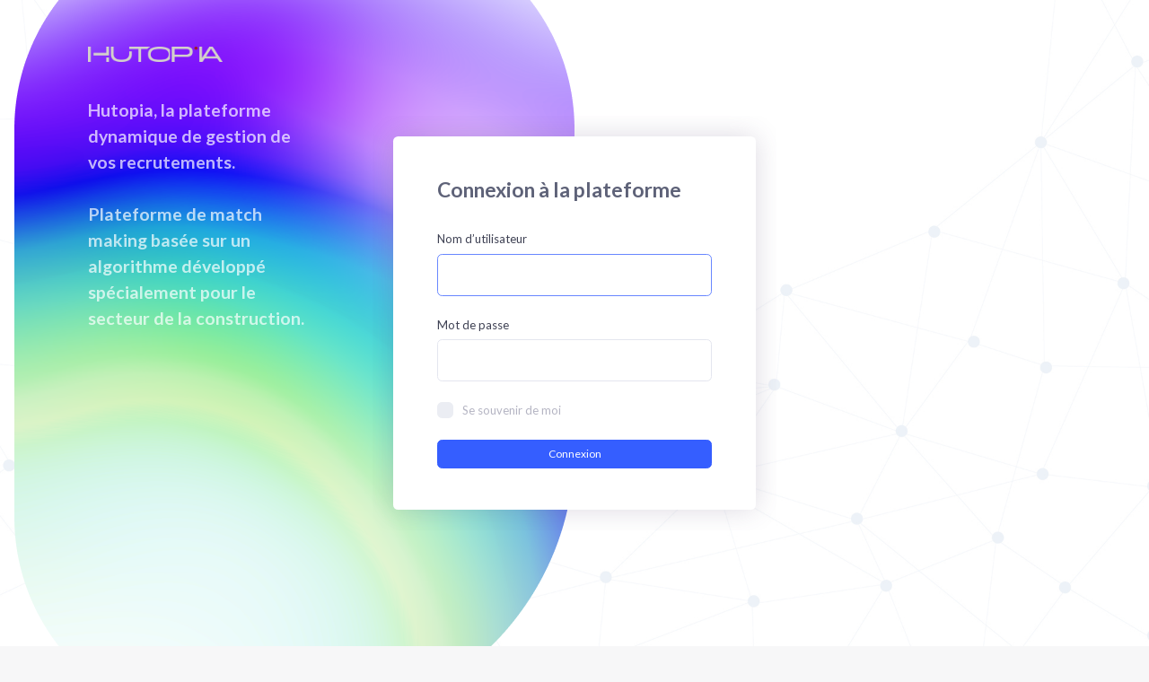

--- FILE ---
content_type: text/html; charset=UTF-8
request_url: https://eoxsolution.be/panel/login
body_size: 3018
content:
<!DOCTYPE html>
<html lang="en" >
	<head>
					<title> Login | Hutopia</title>
		
		<!-- ==========  Meta Tags  ========== -->
		<meta charset="utf-8" />
		<meta name="description" content="Latest updates and statistic charts" />
		<meta http-equiv="X-UA-Compatible" content="IE=edge" />
		<meta name="viewport" content="width=device-width, initial-scale=1, shrink-to-fit=no" />

		<!-- ==========  Web Fonts  ========== -->
		<!--begin::Fonts-->
<link rel="stylesheet" href="https://fonts.googleapis.com/css?family=Lato:300,400,500,600,700" />


        <!--begin::Page Custom Styles(used by this page)-->
        <link href="https://eoxsolution.be/assets/panel_v2/assets/css/pages/login/classic/login-eox.css" rel="stylesheet" type="text/css" />
		<!-- ==========  Stylesheets  ========== -->
		<!--begin::Global Theme Styles(used by all pages)-->
<link href="https://eoxsolution.be/assets/panel_v2/assets/plugins/custom/uppy/uppy.bundle.css" rel="stylesheet" type="text/css" />
<link href="https://eoxsolution.be/assets/panel_v2/assets/plugins/global/plugins.bundle.css" rel="stylesheet" type="text/css" />
<link href="https://eoxsolution.be/assets/panel_v2/assets/plugins/custom/prismjs/prismjs.bundle.css" rel="stylesheet" type="text/css" />
<link href="https://eoxsolution.be/assets/panel_v2/assets/css/style.bundle.css" rel="stylesheet" type="text/css" />
<!--end::Global Theme Styles-->
<!--begin::Layout Themes(used by all pages)-->
<link href="https://eoxsolution.be/assets/panel_v2/assets/css/themes/layout/header/base/light.css" rel="stylesheet" type="text/css" />
<link href="https://eoxsolution.be/assets/panel_v2/assets/css/themes/layout/header/menu/light.css" rel="stylesheet" type="text/css" />
<link href="https://eoxsolution.be/assets/panel_v2/assets/css/themes/layout/brand/light.css" rel="stylesheet" type="text/css" />
<link href="https://eoxsolution.be/assets/panel_v2/assets/css/themes/layout/aside/light.css" rel="stylesheet" type="text/css" />

<!-- jQuery Uploader -->
<link rel="stylesheet" href="https://eoxsolution.be/assets/panel/app/assets/vendors/uploader/css/jquery.fileupload-ui.css" />

<!-- Util -->
<link rel="stylesheet" href="https://eoxsolution.be/assets/util/css/util.css"/>

<!-- Admin -->
<link href="https://eoxsolution.be/assets/panel/app/assets/css/admin.css" rel="stylesheet" type="text/css" />
<link href="/css/app.css" rel="stylesheet" type="text/css" />


		<!-- ==========  Scoped Styles  ========== -->
		
	</head>

    <body id="kt_body" class="header-fixed header-mobile-fixed subheader-enabled subheader-fixed aside-enabled aside-fixed aside-minimize-hoverable page-loading">
        <!--begin::Main-->
        <div class="d-flex flex-column flex-root">
            <div class="bg-wrapper"
                style="background-image: url('https://eoxsolution.be/assets/panel_v2/assets/media/bg/bg-shape.png');
                        position: absolute;
                        right: 50%;
                        width: 624px;
                        height: 900px;
                        top: 50%;
                        transform: translateY(-50%);
                        padding: 142px 82px"
                >
                <img src="https://eoxsolution.be/assets/panel/app/assets/images/hutopia-default-white.png" alt="" class="w-150px mb-12">
                <p class="font-size-h3 max-w-255px font-weight-boldest" style="color: rgba(255, 255, 255, 0.7)">Hutopia, la plateforme dynamique de gestion de vos recrutements. <br> <br>Plateforme de match making basée sur un algorithme développé spécialement pour le secteur de la construction.</p>
            </div>
            <!--begin::Login-->
            <div class="login login-4 login-signin-on d-flex flex-row-fluid" id="kt_login">
                <div class="d-flex flex-center flex-row-fluid bgi-size-cover bgi-position-top bgi-no-repeat"
                    style="background-image: url('https://eoxsolution.be/assets/panel_v2/assets/media/bg/bg-3.jpg');">
                    <div class="login-form text-center p-7 position-relative overflow-hidden">

                        
    <div class="card card-custom">
        <div class="card-body">
            <!--begin::Login Sign in form-->
            <div class="login-signin">
                <div class="mb-10">
                    <h2 class="text-left text-dark-65 font-weight-boldest">Connexion à la plateforme</h2>
                </div>
                <form class="form" method="POST" action="https://eoxsolution.be/panel/login">
                    <div class="form-group text-left">
                        <label for="username">Nom d’utilisateur</label>
                        <input class="form-control h-auto py-4 px-4" type="text"
                             autocomplete="off" name="email" autofocus />
                    </div>
                    <div class="form-group text-left">
                        <label for="password">Mot de passe</label>
                        <input class="form-control h-auto py-4 px-4" type="password"
                             name="password" />
                    </div>
                    <div class="form-group d-flex flex-wrap justify-content-between align-items-center d-none">
                        <div class="checkbox-inline">
                            <label class="checkbox m-0 text-muted">
                                <input type="checkbox" name="remember" />
                                <span></span>Se souvenir de moi</label>
                        </div>
                        <a href="javascript:;" id="kt_login_forgot" class="text-muted text-hover-primary d-none">Mot de passe oublié ?</a>
                    </div>
                    <input type="hidden" name="_token" value="21O76AvLn9zR52kjdzPoZAwOkipyqdphT5OyZkSu"/>
                                        <button type="submit"
                        class="btn btn-primary btn-sm btn-block">Connexion</button>
                </form>

            </div>
            <!--end::Login Sign in form-->
        </div>
    </div>
    <!--begin::Login Sign up form-->
    <div class="login-signup">
        <div class="mb-20">
            <h3>Sign Up</h3>
            <div class="text-muted font-weight-bold">Enter your details to create your account</div>
        </div>
        <form class="form" id="kt_login_signup_form">
            <div class="form-group mb-5">
                <input class="form-control h-auto form-control-solid py-4 px-8" type="text"
                    placeholder="Fullname" name="fullname" />
            </div>
            <div class="form-group mb-5">
                <input class="form-control h-auto form-control-solid py-4 px-8" type="text"
                    placeholder="Email" name="email" autocomplete="off" />
            </div>
            <div class="form-group mb-5">
                <input class="form-control h-auto form-control-solid py-4 px-8" type="password"
                    placeholder="Password" name="password" />
            </div>
            <div class="form-group mb-5">
                <input class="form-control h-auto form-control-solid py-4 px-8" type="password"
                    placeholder="Confirm Password" name="cpassword" />
            </div>
            <div class="form-group mb-5 text-left">
                <div class="checkbox-inline">
                    <label class="checkbox m-0">
                        <input type="checkbox" name="agree" />
                        <span></span>I Agree the
                        <a href="#" class="font-weight-bold ml-1">terms and conditions</a>.</label>
                </div>
                <div class="form-text text-muted text-center"></div>
            </div>
            <div class="form-group d-flex flex-wrap flex-center mt-10">
                <button id="kt_login_signup_submit"
                    class="btn btn-primary btn-sm btn-block">Sign Up</button>
                <button id="kt_login_signup_cancel"
                    class="btn btn-light-primary font-weight-bold px-9 py-4 my-3 mx-2">Cancel</button>
            </div>
        </form>
    </div>
    <!--end::Login Sign up form-->
    <!--begin::Login forgot password form-->
    <div class="login-forgot">
        <div class="mb-20">
            <h3>Forgotten Password ?</h3>
            <div class="text-muted font-weight-bold">Enter your email to reset your password</div>
        </div>
        <form class="form" id="kt_login_forgot_form">
            <div class="form-group mb-10">
                <input class="form-control form-control-solid h-auto py-4 px-8" type="text"
                    placeholder="Email" name="email" autocomplete="off" />
            </div>
            <div class="form-group d-flex flex-wrap flex-center mt-10">
                <button id="kt_login_forgot_submit"
                    class="btn btn-primary font-weight-bold px-9 py-4 my-3 mx-2">Request</button>
                <button id="kt_login_forgot_cancel"
                    class="btn btn-light-primary font-weight-bold px-9 py-4 my-3 mx-2">Cancel</button>
            </div>
        </form>
    </div>
    <!--end::Login forgot password form-->
	


                    </div>
                </div>
            </div>
            <!--end::Login-->
        </div>

		<!-- ==========  Scripts  ========== -->
		<script>var KTAppSettings = { "breakpoints": { "sm": 576, "md": 768, "lg": 992, "xl": 1200, "xxl": 1400 }, "colors": { "theme": { "base": { "white": "#ffffff", "primary": "#3699FF", "secondary": "#E5EAEE", "success": "#1BC5BD", "info": "#8950FC", "warning": "#FFA800", "danger": "#F64E60", "light": "#E4E6EF", "dark": "#181C32" }, "light": { "white": "#ffffff", "primary": "#E1F0FF", "secondary": "#EBEDF3", "success": "#C9F7F5", "info": "#EEE5FF", "warning": "#FFF4DE", "danger": "#FFE2E5", "light": "#F3F6F9", "dark": "#D6D6E0" }, "inverse": { "white": "#ffffff", "primary": "#ffffff", "secondary": "#3F4254", "success": "#ffffff", "info": "#ffffff", "warning": "#ffffff", "danger": "#ffffff", "light": "#464E5F", "dark": "#ffffff" } }, "gray": { "gray-100": "#F3F6F9", "gray-200": "#EBEDF3", "gray-300": "#E4E6EF", "gray-400": "#D1D3E0", "gray-500": "#B5B5C3", "gray-600": "#7E8299", "gray-700": "#5E6278", "gray-800": "#3F4254", "gray-900": "#181C32" } }, "font-family": "Poppins" };</script>
<!--end::Global Config-->
<!--begin::Global Theme Bundle(used by all pages)-->
<script src="https://eoxsolution.be/assets/panel_v2/assets/plugins/global/plugins.bundle.js"></script>
<script src="https://eoxsolution.be/assets/panel_v2/assets/plugins/custom/prismjs/prismjs.bundle.js"></script>
<script src="https://eoxsolution.be/assets/panel_v2/assets/js/scripts.bundle.js"></script>
<script src="https://eoxsolution.be/assets/panel_v2/assets/plugins/custom/uppy/uppy.bundle.js"></script>


<!-- jQuery Uploader -->
<script src="https://eoxsolution.be/assets/util/plugins/jquery-validation/jquery.validate.js" type="text/javascript"></script>
<script src="https://eoxsolution.be/assets/panel/app/assets/vendors/uploader/js/vendor/jquery.ui.widget.js" type="text/javascript"></script>
<script src="https://eoxsolution.be/assets/panel/app/assets/vendors/uploader/js/jquery.iframe-transport.js" type="text/javascript"></script>
<script src="https://eoxsolution.be/assets/panel/app/assets/vendors/uploader/js/jquery.fileupload.js" type="text/javascript"></script>

<script src="https://eoxsolution.be/assets/util/plugins/inputmask/dist/inputmask/inputmask.js"></script>
<script src="https://eoxsolution.be/assets/util/plugins/inputmask/dist/inputmask/inputmask.extensions.js"></script>
<script src="https://eoxsolution.be/assets/util/plugins/inputmask/dist/inputmask/inputmask.date.extensions.js"></script>
<script src="https://eoxsolution.be/assets/util/plugins/inputmask/dist/inputmask/jquery.inputmask.js"></script>

<!-- Util -->
<script src="https://eoxsolution.be/assets/util/js/util.js" type="text/javascript"></script>
<script src="https://eoxsolution.be/assets/util/js/util-ui.js" type="text/javascript"></script>
<script src="https://eoxsolution.be/assets/util/js/util-functions.js" type="text/javascript"></script>
<script src="https://eoxsolution.be/assets/util/js/util-jquery.js" type="text/javascript"></script>
<script src="https://eoxsolution.be/assets/util/js/util-globals.js" type="text/javascript"></script>
<script src="https://eoxsolution.be/assets/util/js/util-uploader.js" type="text/javascript"></script>

<!-- Holder -->
<script src="https://eoxsolution.be/assets/panel/app/assets/vendors/bower_components/holderjs/holder.min.js" type="text/javascript"></script>

<!-- Admin -->
<script src="https://eoxsolution.be/assets/panel/app/assets/js/admin.js" type="text/javascript"></script>


		<!-- ==========  Scoped Scripts  ========== -->
		


    <!--begin::Page Scripts(used by this page)-->
    <script src="https://eoxsolution.be/assets/panel_v2/assets/js/pages/custom/login/login-general.js"></script>

	</body>
</html>


--- FILE ---
content_type: text/css
request_url: https://eoxsolution.be/assets/panel_v2/assets/css/pages/login/classic/login-eox.css
body_size: 644
content:
/*----------  Row Spacing  ----------*/
/*----------  Row Break  ----------*/
/*----------  Link  ----------*/
/*----------  Fonts Mixins  ----------*/
/*----------  Filter  ----------*/
/*----------  Flexbox Components  ----------*/
/*----------  Flexbox  ----------*/
/*----------  Pattern Bg  ----------*/
/*----------  Opacity  ----------*/
/*----------  Extender  ----------*/
/*----------  Shadows  ----------*/
/*----------  Text Shadow  ----------*/
/*----------  Drop Shadow  ----------*/
/*----------  Clearfix  ----------*/
/*----------  Background Color  ----------*/
/*----------  Transform  ----------*/
/*----------  Position  ----------*/
/*----------  Absolute Center  ----------*/
/*----------  Container  ----------*/
/*----------  Max Widths  ----------*/
/*----------  Selection  ----------*/
/*----------  Animation  ----------*/
/*----------  Animation Delay  ----------*/
/*----------  Text Colors  ----------*/
/*----------  Transition Mixins  ----------*/
/*----------  User Select  ----------*/
/*----------  Placeholder Bg  ----------*/
/*----------  Buttons Theme  ----------*/
/*----------  Border Radius  ----------*/
/*----------  Text Truncate  ----------*/
/*----------  Pointer Events  ----------*/
/*----------  Faded Background  ----------*/
/*----------  Backface Visibility  ----------*/
/*----------  Background Defaults  ----------*/
.background-defaults {
  background-size: cover;
  -webkit-background-position: center center;
  -moz-background-position: center center;
  -ms-background-position: center center;
  -o-background-position: center center;
  background-position: center center;
  -webkit-background-repeat: no-repeat;
  -moz-background-repeat: no-repeat;
  -ms-background-repeat: no-repeat;
  -o-background-repeat: no-repeat;
  background-repeat: no-repeat;
}

/*----------  Common Prefixed Class Selector  ----------*/
.login.login-4 .login-signin,
.login.login-4 .login-signup,
.login.login-4 .login-forgot {
  display: none;
}
.login.login-4.login-signin-on .login-signup {
  display: none;
}
.login.login-4.login-signin-on .login-signin {
  display: block;
}
.login.login-4.login-signin-on .login-forgot {
  display: none;
}
.login.login-4.login-signup-on .login-signup {
  display: block;
}
.login.login-4.login-signup-on .login-signin {
  display: none;
}
.login.login-4.login-signup-on .login-forgot {
  display: none;
}
.login.login-4.login-forgot-on .login-signup {
  display: none;
}
.login.login-4.login-forgot-on .login-signin {
  display: none;
}
.login.login-4.login-forgot-on .login-forgot {
  display: block;
}
.login.login-4 .card.card-custom {
  -webkit-box-shadow: 0px 0px 30px 0px rgba(82, 63, 105, 0.2);
  box-shadow: 0px 0px 30px 0px rgba(82, 63, 105, 0.2);
  padding: 20px;
}

.login.login-4 .login-form {
  width: 100%;
  max-width: 450px;
}

@media (max-width: 575.98px) {
  .login.login-4 .login-form {
    width: 100%;
    max-width: 100%;
  }
}

--- FILE ---
content_type: text/css
request_url: https://eoxsolution.be/assets/panel_v2/assets/plugins/custom/uppy/uppy.bundle.css
body_size: 14827
content:
@charset "UTF-8";
.uppy-Root {
  -webkit-box-sizing: border-box;
  box-sizing: border-box;
  font-family: -apple-system, BlinkMacSystemFont, Segoe UI, Helvetica, Arial, sans-serif, Apple Color Emoji, Segoe UI Emoji, Segoe UI Symbol;
  line-height: 1;
  -webkit-font-smoothing: antialiased;
  -moz-osx-font-smoothing: grayscale;
  text-align: left;
  position: relative;
  color: #333;
}

.uppy-Root[dir=rtl], [dir=rtl] .uppy-Root {
  text-align: right;
}

.uppy-Root *, .uppy-Root :after, .uppy-Root :before {
  -webkit-box-sizing: inherit;
  box-sizing: inherit;
}

.uppy-Root [hidden] {
  display: none;
}

.uppy-u-reset {
  -webkit-appearance: none;
  line-height: 1;
  padding: 0;
  color: inherit;
  -webkit-backface-visibility: visible;
  backface-visibility: visible;
  background: none;
  border: none;
  border-collapse: separate;
  -o-border-image: none;
  border-image: none;
  border-radius: 0;
  border-spacing: 0;
  -webkit-box-shadow: none;
  box-shadow: none;
  clear: none;
  cursor: auto;
  display: inline;
  empty-cells: show;
  float: none;
  font-family: inherit;
  font-size: inherit;
  font-style: normal;
  font-variant: normal;
  font-weight: 400;
  font-stretch: normal;
  -webkit-hyphens: none;
  -ms-hyphens: none;
  hyphens: none;
  left: auto;
  letter-spacing: normal;
  list-style: none;
  margin: 0;
  max-height: none;
  max-width: none;
  min-height: 0;
  min-width: 0;
  opacity: 1;
  outline: medium none invert;
  overflow: visible;
  overflow-x: visible;
  overflow-y: visible;
  text-align: left;
  text-decoration: none;
  text-indent: 0;
  text-shadow: none;
  text-transform: none;
  top: auto;
  -webkit-transform: none;
  transform: none;
  -webkit-transform-origin: 50% 50% 0;
  transform-origin: 50% 50% 0;
  -webkit-transform-style: flat;
  transform-style: flat;
  -webkit-transition: none 0s ease 0s;
  transition: none 0s ease 0s;
  unicode-bidi: normal;
  vertical-align: baseline;
  visibility: visible;
  white-space: normal;
  z-index: auto;
}

[dir=rtl] .uppy-u-reset {
  text-align: right;
}

.uppy-c-textInput {
  border: 1px solid #ddd;
  border-radius: 4px;
  font-size: 14px;
  line-height: 1.5;
  padding: 6px 8px;
  background-color: #fff;
}

.uppy-size--md .uppy-c-textInput {
  padding: 8px 10px;
}

.uppy-c-textInput:focus {
  border-color: rgba(34, 117, 215, 0.6);
  outline: none;
  -webkit-box-shadow: 0 0 0 3px rgba(34, 117, 215, 0.15);
  box-shadow: 0 0 0 3px rgba(34, 117, 215, 0.15);
}

[data-uppy-theme=dark] .uppy-c-textInput {
  background-color: #333;
  border-color: #333;
  color: #eaeaea;
}

[data-uppy-theme=dark] .uppy-c-textInput:focus {
  border-color: #525252;
  -webkit-box-shadow: none;
  box-shadow: none;
}

.uppy-c-icon {
  max-width: 100%;
  max-height: 100%;
  fill: currentColor;
  display: inline-block;
  overflow: hidden;
}

.uppy-c-btn {
  display: inline-block;
  white-space: nowrap;
  vertical-align: middle;
  font-family: inherit;
  font-size: 16px;
  line-height: 1;
  font-weight: 500;
  -webkit-transition-property: background-color, color;
  transition-property: background-color, color;
  -webkit-transition-duration: 0.3s;
  transition-duration: 0.3s;
  -webkit-user-select: none;
  -ms-user-select: none;
  -moz-user-select: none;
  user-select: none;
}

.uppy-c-btn, [dir=rtl] .uppy-c-btn {
  text-align: center;
}

.uppy-c-btn:not(:disabled):not(.disabled) {
  cursor: pointer;
}

.uppy-c-btn::-moz-focus-inner {
  border: 0;
}

.uppy-c-btn-primary {
  font-size: 14px;
  padding: 10px 18px;
  border-radius: 4px;
  background-color: #2275d7;
  color: #fff;
}

.uppy-c-btn-primary:hover {
  background-color: #1b5dab;
}

.uppy-c-btn-primary:focus {
  outline: none;
  -webkit-box-shadow: 0 0 0 3px rgba(34, 117, 215, 0.4);
  box-shadow: 0 0 0 3px rgba(34, 117, 215, 0.4);
}

.uppy-size--md .uppy-c-btn-primary {
  padding: 13px 22px;
}

[data-uppy-theme=dark] .uppy-c-btn-primary {
  color: #eaeaea;
}

[data-uppy-theme=dark] .uppy-c-btn-primary:focus {
  outline: none;
}

[data-uppy-theme=dark] .uppy-c-btn-primary::-moz-focus-inner {
  border: 0;
}

[data-uppy-theme=dark] .uppy-c-btn-primary:focus {
  -webkit-box-shadow: 0 0 0 2px rgba(170, 225, 255, 0.85);
  box-shadow: 0 0 0 2px rgba(170, 225, 255, 0.85);
}

.uppy-c-btn-link {
  font-size: 14px;
  line-height: 1;
  padding: 10px 15px;
  border-radius: 4px;
  background-color: transparent;
  color: #525252;
}

.uppy-c-btn-link:hover {
  color: #333;
}

.uppy-c-btn-link:focus {
  outline: none;
  -webkit-box-shadow: 0 0 0 3px rgba(34, 117, 215, 0.25);
  box-shadow: 0 0 0 3px rgba(34, 117, 215, 0.25);
}

.uppy-size--md .uppy-c-btn-link {
  padding: 13px 18px;
}

[data-uppy-theme=dark] .uppy-c-btn-link {
  color: #eaeaea;
}

[data-uppy-theme=dark] .uppy-c-btn-link:focus {
  outline: none;
}

[data-uppy-theme=dark] .uppy-c-btn-link::-moz-focus-inner {
  border: 0;
}

[data-uppy-theme=dark] .uppy-c-btn-link:focus {
  -webkit-box-shadow: 0 0 0 2px rgba(170, 225, 255, 0.85);
  box-shadow: 0 0 0 2px rgba(170, 225, 255, 0.85);
}

[data-uppy-theme=dark] .uppy-c-btn-link:hover {
  color: #939393;
}

.uppy-c-btn--small {
  font-size: 0.9em;
  padding: 7px 16px;
  border-radius: 2px;
}

.uppy-size--md .uppy-c-btn--small {
  padding: 8px 10px;
  border-radius: 2px;
}

.uppy-Informer {
  position: absolute;
  bottom: 60px;
  left: 0;
  right: 0;
  text-align: center;
  opacity: 1;
  -webkit-transform: none;
  transform: none;
  -webkit-transition: all 0.25s ease-in;
  transition: all 0.25s ease-in;
  z-index: 1005;
}

.uppy-Informer[aria-hidden=true] {
  opacity: 0;
  -webkit-transform: translateY(350%);
  transform: translateY(350%);
  -webkit-transition: all 0.3s ease-in;
  transition: all 0.3s ease-in;
  z-index: -1000;
}

.uppy-Informer p {
  display: inline-block;
  margin: 0;
  font-size: 12px;
  line-height: 1.4;
  font-weight: 400;
  padding: 6px 15px;
  background-color: #757575;
  color: #fff;
  border-radius: 18px;
  max-width: 90%;
}

.uppy-size--md .uppy-Informer p {
  font-size: 14px;
  line-height: 1.3;
  max-width: 500px;
  padding: 10px 20px;
}

[data-uppy-theme=dark] .uppy-Informer p {
  background-color: #333;
}

[dir=ltr] .uppy-Informer span {
  left: 3px;
}

[dir=rtl] .uppy-Informer span {
  right: 3px;
}

[dir=ltr] .uppy-Informer span {
  margin-left: -1px;
}

[dir=rtl] .uppy-Informer span {
  margin-right: -1px;
}

.uppy-Informer span {
  line-height: 12px;
  width: 13px;
  height: 13px;
  display: inline-block;
  vertical-align: middle;
  color: #525252;
  background-color: #fff;
  border-radius: 50%;
  position: relative;
  top: -1px;
  font-size: 10px;
  -webkit-margin-start: -1px;
}

.uppy-Informer span:hover {
  cursor: help;
}

.uppy-Informer span:after {
  line-height: 1.3;
  word-wrap: break-word;
}

.uppy-Root [aria-label][role~=tooltip] {
  position: relative;
}

.uppy-Root [aria-label][role~=tooltip]:after, .uppy-Root [aria-label][role~=tooltip]:before {
  -webkit-transform: translateZ(0);
  transform: translateZ(0);
  -webkit-backface-visibility: hidden;
  backface-visibility: hidden;
  will-change: transform;
  opacity: 0;
  pointer-events: none;
  -webkit-transition: all var(--microtip-transition-duration, 0.18s) var(--microtip-transition-easing, ease-in-out) var(--microtip-transition-delay, 0s);
  transition: all var(--microtip-transition-duration, 0.18s) var(--microtip-transition-easing, ease-in-out) var(--microtip-transition-delay, 0s);
  position: absolute;
  -webkit-box-sizing: border-box;
  box-sizing: border-box;
  z-index: 10;
  -webkit-transform-origin: top;
  transform-origin: top;
}

.uppy-Root [aria-label][role~=tooltip]:before {
  background-size: 100% auto !important;
  content: "";
}

.uppy-Root [aria-label][role~=tooltip]:after {
  background: rgba(17, 17, 17, 0.9);
  border-radius: 4px;
  color: #fff;
  content: attr(aria-label);
  font-size: var(--microtip-font-size, 13px);
  font-weight: var(--microtip-font-weight, normal);
  text-transform: var(--microtip-text-transform, none);
  padding: 0.5em 1em;
  white-space: nowrap;
  -webkit-box-sizing: content-box;
  box-sizing: content-box;
}

.uppy-Root [aria-label][role~=tooltip]:focus:after, .uppy-Root [aria-label][role~=tooltip]:focus:before, .uppy-Root [aria-label][role~=tooltip]:hover:after, .uppy-Root [aria-label][role~=tooltip]:hover:before {
  opacity: 1;
  pointer-events: auto;
}

.uppy-Root [role~=tooltip][data-microtip-position|=top]:before {
  background: url("data:image/svg+xml;charset=utf-8,%3Csvg xmlns='http://www.w3.org/2000/svg' width='36' height='12'%3E%3Cpath fill='rgba(17, 17, 17, 0.9)' d='M2.658 0h32.004c-6 0-11.627 12.002-16.002 12.002C14.285 12.002 8.594 0 2.658 0z'/%3E%3C/svg%3E") no-repeat;
  height: 6px;
  width: 18px;
  margin-bottom: 5px;
}

.uppy-Root [role~=tooltip][data-microtip-position|=top]:after {
  margin-bottom: 11px;
}

.uppy-Root [role~=tooltip][data-microtip-position|=top]:before {
  -webkit-transform: translate3d(-50%, 0, 0);
  transform: translate3d(-50%, 0, 0);
  bottom: 100%;
  left: 50%;
}

.uppy-Root [role~=tooltip][data-microtip-position|=top]:hover:before {
  -webkit-transform: translate3d(-50%, -5px, 0);
  transform: translate3d(-50%, -5px, 0);
}

.uppy-Root [role~=tooltip][data-microtip-position|=top]:after {
  -webkit-transform: translate3d(-50%, 0, 0);
  transform: translate3d(-50%, 0, 0);
  bottom: 100%;
  left: 50%;
}

.uppy-Root [role~=tooltip][data-microtip-position=top]:hover:after {
  -webkit-transform: translate3d(-50%, -5px, 0);
  transform: translate3d(-50%, -5px, 0);
}

.uppy-Root [role~=tooltip][data-microtip-position=top-left]:after {
  -webkit-transform: translate3d(calc(-100% + 16px), 0, 0);
  transform: translate3d(calc(-100% + 16px), 0, 0);
  bottom: 100%;
}

.uppy-Root [role~=tooltip][data-microtip-position=top-left]:hover:after {
  -webkit-transform: translate3d(calc(-100% + 16px), -5px, 0);
  transform: translate3d(calc(-100% + 16px), -5px, 0);
}

.uppy-Root [role~=tooltip][data-microtip-position=top-right]:after {
  -webkit-transform: translate3d(-16px, 0, 0);
  transform: translate3d(-16px, 0, 0);
  bottom: 100%;
}

.uppy-Root [role~=tooltip][data-microtip-position=top-right]:hover:after {
  -webkit-transform: translate3d(-16px, -5px, 0);
  transform: translate3d(-16px, -5px, 0);
}

.uppy-Root [role~=tooltip][data-microtip-position|=bottom]:before {
  background: url("data:image/svg+xml;charset=utf-8,%3Csvg xmlns='http://www.w3.org/2000/svg' width='36' height='12'%3E%3Cpath fill='rgba(17, 17, 17, 0.9)' d='M33.342 12H1.338c6 0 11.627-12.002 16.002-12.002C21.715-.002 27.406 12 33.342 12z'/%3E%3C/svg%3E") no-repeat;
  height: 6px;
  width: 18px;
  margin-top: 5px;
  margin-bottom: 0;
}

.uppy-Root [role~=tooltip][data-microtip-position|=bottom]:after {
  margin-top: 11px;
}

.uppy-Root [role~=tooltip][data-microtip-position|=bottom]:before {
  -webkit-transform: translate3d(-50%, -10px, 0);
  transform: translate3d(-50%, -10px, 0);
  bottom: auto;
  left: 50%;
  top: 100%;
}

.uppy-Root [role~=tooltip][data-microtip-position|=bottom]:hover:before {
  -webkit-transform: translate3d(-50%, 0, 0);
  transform: translate3d(-50%, 0, 0);
}

.uppy-Root [role~=tooltip][data-microtip-position|=bottom]:after {
  -webkit-transform: translate3d(-50%, -10px, 0);
  transform: translate3d(-50%, -10px, 0);
  top: 100%;
  left: 50%;
}

.uppy-Root [role~=tooltip][data-microtip-position=bottom]:hover:after {
  -webkit-transform: translate3d(-50%, 0, 0);
  transform: translate3d(-50%, 0, 0);
}

.uppy-Root [role~=tooltip][data-microtip-position=bottom-left]:after {
  -webkit-transform: translate3d(calc(-100% + 16px), -10px, 0);
  transform: translate3d(calc(-100% + 16px), -10px, 0);
  top: 100%;
}

.uppy-Root [role~=tooltip][data-microtip-position=bottom-left]:hover:after {
  -webkit-transform: translate3d(calc(-100% + 16px), 0, 0);
  transform: translate3d(calc(-100% + 16px), 0, 0);
}

.uppy-Root [role~=tooltip][data-microtip-position=bottom-right]:after {
  -webkit-transform: translate3d(-16px, -10px, 0);
  transform: translate3d(-16px, -10px, 0);
  top: 100%;
}

.uppy-Root [role~=tooltip][data-microtip-position=bottom-right]:hover:after {
  -webkit-transform: translate3d(-16px, 0, 0);
  transform: translate3d(-16px, 0, 0);
}

.uppy-Root [role~=tooltip][data-microtip-position=left]:after, .uppy-Root [role~=tooltip][data-microtip-position=left]:before {
  bottom: auto;
  left: auto;
  right: 100%;
  top: 50%;
  -webkit-transform: translate3d(10px, -50%, 0);
  transform: translate3d(10px, -50%, 0);
}

.uppy-Root [role~=tooltip][data-microtip-position=left]:before {
  background: url("data:image/svg+xml;charset=utf-8,%3Csvg xmlns='http://www.w3.org/2000/svg' width='12' height='36'%3E%3Cpath fill='rgba(17, 17, 17, 0.9)' d='M0 33.342V1.338c0 6 12.002 11.627 12.002 16.002C12.002 21.715 0 27.406 0 33.342z'/%3E%3C/svg%3E") no-repeat;
  height: 18px;
  width: 6px;
  margin-right: 5px;
  margin-bottom: 0;
}

.uppy-Root [role~=tooltip][data-microtip-position=left]:after {
  margin-right: 11px;
}

.uppy-Root [role~=tooltip][data-microtip-position=left]:hover:after, .uppy-Root [role~=tooltip][data-microtip-position=left]:hover:before {
  -webkit-transform: translate3d(0, -50%, 0);
  transform: translate3d(0, -50%, 0);
}

.uppy-Root [role~=tooltip][data-microtip-position=right]:after, .uppy-Root [role~=tooltip][data-microtip-position=right]:before {
  bottom: auto;
  left: 100%;
  top: 50%;
  -webkit-transform: translate3d(-10px, -50%, 0);
  transform: translate3d(-10px, -50%, 0);
}

.uppy-Root [role~=tooltip][data-microtip-position=right]:before {
  background: url("data:image/svg+xml;charset=utf-8,%3Csvg xmlns='http://www.w3.org/2000/svg' width='12' height='36'%3E%3Cpath fill='rgba(17, 17, 17, 0.9)' d='M12 2.658v32.004c0-6-12.002-11.627-12.002-16.002C-.002 14.285 12 8.594 12 2.658z'/%3E%3C/svg%3E") no-repeat;
  height: 18px;
  width: 6px;
  margin-bottom: 0;
  margin-left: 5px;
}

.uppy-Root [role~=tooltip][data-microtip-position=right]:after {
  margin-left: 11px;
}

.uppy-Root [role~=tooltip][data-microtip-position=right]:hover:after, .uppy-Root [role~=tooltip][data-microtip-position=right]:hover:before {
  -webkit-transform: translate3d(0, -50%, 0);
  transform: translate3d(0, -50%, 0);
}

.uppy-Root [role~=tooltip][data-microtip-size=small]:after {
  white-space: normal;
  width: 80px;
}

.uppy-Root [role~=tooltip][data-microtip-size=medium]:after {
  white-space: normal;
  width: 150px;
}

.uppy-Root [role~=tooltip][data-microtip-size=large]:after {
  white-space: normal;
  width: 260px;
}

.uppy-StatusBar {
  display: -ms-flexbox;
  display: -webkit-box;
  display: flex;
  position: relative;
  height: 40px;
  line-height: 40px;
  font-size: 12px;
  font-weight: 400;
  color: #fff;
  background-color: #fff;
  z-index: 1001;
  -webkit-transition: height 0.2s;
  transition: height 0.2s;
}

.uppy-size--md .uppy-StatusBar {
  height: 46px;
}

[data-uppy-theme=dark] .uppy-StatusBar {
  background-color: #1f1f1f;
}

.uppy-StatusBar:before {
  content: "";
  position: absolute;
  left: 0;
  right: 0;
  top: 0;
  bottom: 0;
  width: 100%;
  height: 2px;
  background-color: #eaeaea;
}

[data-uppy-theme=dark] .uppy-StatusBar:before {
  background-color: #757575;
}

.uppy-StatusBar[aria-hidden=true] {
  overflow-y: hidden;
  height: 0;
}

.uppy-StatusBar.is-complete .uppy-StatusBar-progress {
  background-color: #1bb240;
}

.uppy-StatusBar.is-error .uppy-StatusBar-progress {
  background-color: #e32437;
}

.uppy-StatusBar.is-complete .uppy-StatusBar-statusIndicator {
  color: #1bb240;
}

.uppy-StatusBar.is-error .uppy-StatusBar-statusIndicator {
  color: #e32437;
}

.uppy-StatusBar:not([aria-hidden=true]).is-waiting {
  background-color: #fff;
  height: 65px;
  border-top: 1px solid #eaeaea;
}

[data-uppy-theme=dark] .uppy-StatusBar:not([aria-hidden=true]).is-waiting {
  background-color: #1f1f1f;
  border-top: 1px solid #333;
}

.uppy-StatusBar-progress {
  background-color: #2275d7;
  height: 2px;
  position: absolute;
  z-index: 1001;
  -webkit-transition: background-color, width 0.3s ease-out;
  transition: background-color, width 0.3s ease-out;
}

.uppy-StatusBar-progress.is-indeterminate {
  background-size: 64px 64px;
  background-image: linear-gradient(45deg, rgba(0, 0, 0, 0.3) 25%, transparent 0, transparent 50%, rgba(0, 0, 0, 0.3) 0, rgba(0, 0, 0, 0.3) 75%, transparent 0, transparent);
  -webkit-animation: uppy-StatusBar-ProgressStripes 1s linear infinite;
  animation: uppy-StatusBar-ProgressStripes 1s linear infinite;
}

@-webkit-keyframes uppy-StatusBar-ProgressStripes {
  0% {
    background-position: 0 0;
  }
  to {
    background-position: 64px 0;
  }
}

@keyframes uppy-StatusBar-ProgressStripes {
  0% {
    background-position: 0 0;
  }
  to {
    background-position: 64px 0;
  }
}
.uppy-StatusBar.is-postprocessing .uppy-StatusBar-progress, .uppy-StatusBar.is-preprocessing .uppy-StatusBar-progress {
  background-color: #f6a623;
}

.uppy-StatusBar.is-waiting .uppy-StatusBar-progress {
  display: none;
}

[dir=ltr] .uppy-StatusBar-content {
  padding-left: 10px;
}

[dir=rtl] .uppy-StatusBar-content {
  padding-right: 10px;
}

.uppy-StatusBar-content {
  display: -ms-flexbox;
  display: -webkit-box;
  display: flex;
  -ms-flex-align: center;
  -webkit-box-align: center;
  align-items: center;
  position: relative;
  z-index: 1002;
  -webkit-padding-start: 10px;
  white-space: nowrap;
  text-overflow: ellipsis;
  color: #333;
  height: 100%;
}

[dir=ltr] .uppy-size--md .uppy-StatusBar-content {
  padding-left: 15px;
}

[dir=rtl] .uppy-size--md .uppy-StatusBar-content {
  padding-right: 15px;
}

.uppy-size--md .uppy-StatusBar-content {
  -webkit-padding-start: 15px;
}

[data-uppy-theme=dark] .uppy-StatusBar-content {
  color: #eaeaea;
}

[dir=ltr] .uppy-StatusBar-status {
  padding-right: 0.3em;
}

[dir=rtl] .uppy-StatusBar-status {
  padding-left: 0.3em;
}

.uppy-StatusBar-status {
  line-height: 1.4;
  font-weight: 400;
  display: -ms-flexbox;
  display: -webkit-box;
  display: flex;
  -ms-flex-direction: column;
  -webkit-box-orient: vertical;
  -webkit-box-direction: normal;
  flex-direction: column;
  -ms-flex-pack: center;
  -webkit-box-pack: center;
  justify-content: center;
  -webkit-padding-end: 0.3em;
}

.uppy-StatusBar-statusPrimary {
  font-weight: 500;
  line-height: 1;
}

[data-uppy-theme=dark] .uppy-StatusBar-statusPrimary {
  color: #eaeaea;
}

.uppy-StatusBar-statusSecondary {
  margin-top: 1px;
  font-size: 11px;
  line-height: 1.2;
  display: inline-block;
  color: #757575;
  white-space: nowrap;
}

[data-uppy-theme=dark] .uppy-StatusBar-statusSecondary {
  color: #bbb;
}

[dir=ltr] .uppy-StatusBar-statusSecondaryHint {
  margin-right: 5px;
}

[dir=rtl] .uppy-StatusBar-statusSecondaryHint {
  margin-left: 5px;
}

.uppy-StatusBar-statusSecondaryHint {
  display: inline-block;
  vertical-align: middle;
  -webkit-margin-end: 5px;
  line-height: 1;
}

[dir=ltr] .uppy-size--md .uppy-StatusBar-statusSecondaryHint {
  margin-right: 8px;
}

[dir=rtl] .uppy-size--md .uppy-StatusBar-statusSecondaryHint {
  margin-left: 8px;
}

.uppy-size--md .uppy-StatusBar-statusSecondaryHint {
  -webkit-margin-end: 8px;
}

[dir=ltr] .uppy-StatusBar-statusIndicator {
  margin-right: 7px;
}

[dir=rtl] .uppy-StatusBar-statusIndicator {
  margin-left: 7px;
}

.uppy-StatusBar-statusIndicator {
  position: relative;
  top: 1px;
  color: #525252;
  -webkit-margin-end: 7px;
}

.uppy-StatusBar-statusIndicator svg {
  vertical-align: text-bottom;
}

[dir=ltr] .uppy-StatusBar-actions {
  right: 10px;
}

[dir=rtl] .uppy-StatusBar-actions {
  left: 10px;
}

.uppy-StatusBar-actions {
  display: -ms-flexbox;
  display: -webkit-box;
  display: flex;
  -ms-flex-align: center;
  -webkit-box-align: center;
  align-items: center;
  position: absolute;
  top: 0;
  bottom: 0;
  z-index: 1004;
}

.uppy-StatusBar.is-waiting .uppy-StatusBar-actions {
  width: 100%;
  height: 100%;
  position: static;
  padding: 0 15px;
  background-color: #fafafa;
}

[data-uppy-theme=dark] .uppy-StatusBar.is-waiting .uppy-StatusBar-actions {
  background-color: #1f1f1f;
}

.uppy-StatusBar:not([aria-hidden=true]).is-waiting.has-ghosts {
  height: 90px;
  -ms-flex-direction: column;
  -webkit-box-orient: vertical;
  -webkit-box-direction: normal;
  flex-direction: column;
}

.uppy-size--md .uppy-StatusBar:not([aria-hidden=true]).is-waiting.has-ghosts {
  height: 65px;
  -ms-flex-direction: row;
  -webkit-box-orient: horizontal;
  -webkit-box-direction: normal;
  flex-direction: row;
}

.uppy-StatusBar:not([aria-hidden=true]).is-waiting.has-ghosts .uppy-StatusBar-actions {
  -ms-flex-direction: column;
  -webkit-box-orient: vertical;
  -webkit-box-direction: normal;
  flex-direction: column;
  -ms-flex-pack: center;
  -webkit-box-pack: center;
  justify-content: center;
}

.uppy-size--md .uppy-StatusBar:not([aria-hidden=true]).is-waiting.has-ghosts .uppy-StatusBar-actions {
  -ms-flex-direction: row;
  -webkit-box-orient: horizontal;
  -webkit-box-direction: normal;
  flex-direction: row;
  -ms-flex-pack: initial;
  -webkit-box-pack: normal;
  justify-content: normal;
}

.uppy-StatusBar-actionCircleBtn {
  line-height: 1;
  cursor: pointer;
  margin: 3px;
  opacity: 0.9;
}

.uppy-StatusBar-actionCircleBtn:focus {
  outline: none;
}

.uppy-StatusBar-actionCircleBtn::-moz-focus-inner {
  border: 0;
}

.uppy-StatusBar-actionCircleBtn:focus {
  -webkit-box-shadow: 0 0 0 3px rgba(34, 117, 215, 0.5);
  box-shadow: 0 0 0 3px rgba(34, 117, 215, 0.5);
}

[data-uppy-theme=dark] .uppy-StatusBar-actionCircleBtn:focus {
  outline: none;
}

[data-uppy-theme=dark] .uppy-StatusBar-actionCircleBtn::-moz-focus-inner {
  border: 0;
}

[data-uppy-theme=dark] .uppy-StatusBar-actionCircleBtn:focus {
  -webkit-box-shadow: 0 0 0 2px rgba(170, 225, 255, 0.85);
  box-shadow: 0 0 0 2px rgba(170, 225, 255, 0.85);
}

.uppy-StatusBar-actionCircleBtn:hover {
  opacity: 1;
}

.uppy-StatusBar-actionCircleBtn:focus {
  border-radius: 50%;
}

.uppy-StatusBar-actionCircleBtn svg {
  vertical-align: bottom;
}

.uppy-StatusBar-actionBtn {
  display: inline-block;
  vertical-align: middle;
  font-size: 10px;
  line-height: inherit;
  color: #2275d7;
}

.uppy-size--md .uppy-StatusBar-actionBtn {
  font-size: 11px;
}

.uppy-StatusBar-actionBtn--disabled {
  opacity: 0.4;
}

[data-uppy-theme=dark] .uppy-StatusBar-actionBtn--disabled {
  opacity: 0.7;
}

[dir=ltr] .uppy-StatusBar-actionBtn--retry {
  margin-right: 6px;
}

[dir=rtl] .uppy-StatusBar-actionBtn--retry {
  margin-left: 6px;
}

.uppy-StatusBar-actionBtn--retry {
  height: 16px;
  border-radius: 8px;
  -webkit-margin-end: 6px;
  background-color: #ff4b23;
  line-height: 1;
  color: #fff;
  padding: 1px 6px 3px 18px;
  position: relative;
}

.uppy-StatusBar-actionBtn--retry:focus {
  outline: none;
}

.uppy-StatusBar-actionBtn--retry::-moz-focus-inner {
  border: 0;
}

.uppy-StatusBar-actionBtn--retry:focus {
  -webkit-box-shadow: 0 0 0 3px rgba(34, 117, 215, 0.5);
  box-shadow: 0 0 0 3px rgba(34, 117, 215, 0.5);
}

[data-uppy-theme=dark] .uppy-StatusBar-actionBtn--retry:focus {
  outline: none;
}

[data-uppy-theme=dark] .uppy-StatusBar-actionBtn--retry::-moz-focus-inner {
  border: 0;
}

[data-uppy-theme=dark] .uppy-StatusBar-actionBtn--retry:focus {
  -webkit-box-shadow: 0 0 0 2px rgba(170, 225, 255, 0.85);
  box-shadow: 0 0 0 2px rgba(170, 225, 255, 0.85);
}

.uppy-StatusBar-actionBtn--retry:hover {
  background-color: #f92d00;
}

[dir=ltr] .uppy-StatusBar-actionBtn--retry svg {
  left: 6px;
}

[dir=rtl] .uppy-StatusBar-actionBtn--retry svg {
  right: 6px;
}

.uppy-StatusBar-actionBtn--retry svg {
  position: absolute;
  top: 3px;
}

.uppy-StatusBar.is-waiting .uppy-StatusBar-actionBtn--upload {
  font-size: 14px;
  width: 100%;
  padding: 15px 10px;
  color: #fff;
  background-color: #1bb240;
  line-height: 1;
}

.uppy-StatusBar.is-waiting .uppy-StatusBar-actionBtn--upload:hover {
  background-color: #189c38;
}

[data-uppy-theme=dark] .uppy-StatusBar.is-waiting .uppy-StatusBar-actionBtn--upload {
  background-color: #1c8b37;
}

[data-uppy-theme=dark] .uppy-StatusBar.is-waiting .uppy-StatusBar-actionBtn--upload:hover {
  background-color: #18762f;
}

.uppy-size--md .uppy-StatusBar.is-waiting .uppy-StatusBar-actionBtn--upload {
  padding: 13px 22px;
  width: auto;
}

.uppy-StatusBar.is-waiting .uppy-StatusBar-actionBtn--upload.uppy-StatusBar-actionBtn--disabled:hover {
  cursor: not-allowed;
  background-color: #1bb240;
}

[data-uppy-theme=dark] .uppy-StatusBar.is-waiting .uppy-StatusBar-actionBtn--upload.uppy-StatusBar-actionBtn--disabled:hover {
  background-color: #1c8b37;
}

.uppy-StatusBar:not(.is-waiting) .uppy-StatusBar-actionBtn--upload {
  background-color: transparent;
  color: #2275d7;
}

[dir=ltr] .uppy-StatusBar-actionBtn--uploadNewlyAdded {
  padding-right: 3px;
}

[dir=ltr] .uppy-StatusBar-actionBtn--uploadNewlyAdded, [dir=rtl] .uppy-StatusBar-actionBtn--uploadNewlyAdded {
  padding-left: 3px;
}

[dir=rtl] .uppy-StatusBar-actionBtn--uploadNewlyAdded {
  padding-right: 3px;
}

.uppy-StatusBar-actionBtn--uploadNewlyAdded {
  -webkit-padding-end: 3px;
  -webkit-padding-start: 3px;
  padding-bottom: 1px;
  border-radius: 3px;
}

.uppy-StatusBar-actionBtn--uploadNewlyAdded:focus {
  outline: none;
}

.uppy-StatusBar-actionBtn--uploadNewlyAdded::-moz-focus-inner {
  border: 0;
}

.uppy-StatusBar-actionBtn--uploadNewlyAdded:focus {
  -webkit-box-shadow: 0 0 0 3px rgba(34, 117, 215, 0.5);
  box-shadow: 0 0 0 3px rgba(34, 117, 215, 0.5);
}

[data-uppy-theme=dark] .uppy-StatusBar-actionBtn--uploadNewlyAdded:focus {
  outline: none;
}

[data-uppy-theme=dark] .uppy-StatusBar-actionBtn--uploadNewlyAdded::-moz-focus-inner {
  border: 0;
}

[data-uppy-theme=dark] .uppy-StatusBar-actionBtn--uploadNewlyAdded:focus {
  -webkit-box-shadow: 0 0 0 2px rgba(170, 225, 255, 0.85);
  box-shadow: 0 0 0 2px rgba(170, 225, 255, 0.85);
}

.uppy-StatusBar-actionBtn--done {
  line-height: 1;
  border-radius: 3px;
  padding: 7px 8px;
}

.uppy-StatusBar-actionBtn--done:focus {
  outline: none;
}

.uppy-StatusBar-actionBtn--done::-moz-focus-inner {
  border: 0;
}

.uppy-StatusBar-actionBtn--done:hover {
  color: #1b5dab;
}

.uppy-StatusBar-actionBtn--done:focus {
  background-color: #eceef2;
}

[data-uppy-theme=dark] .uppy-StatusBar-actionBtn--done:focus {
  background-color: #333;
}

[data-uppy-theme=dark] .uppy-StatusBar-actionBtn--done {
  color: #02baf2;
}

.uppy-size--md .uppy-StatusBar-actionBtn--done {
  font-size: 14px;
}

.uppy-StatusBar-serviceMsg {
  font-size: 11px;
  line-height: 1.1;
  color: #000;
  padding-left: 10px;
}

.uppy-size--md .uppy-StatusBar-serviceMsg {
  font-size: 14px;
  padding-left: 15px;
}

[data-uppy-theme=dark] .uppy-StatusBar-serviceMsg {
  color: #eaeaea;
}

.uppy-StatusBar-serviceMsg-ghostsIcon {
  opacity: 0.5;
  vertical-align: text-bottom;
  position: relative;
  top: 2px;
  left: 6px;
  width: 10px;
}

.uppy-size--md .uppy-StatusBar-serviceMsg-ghostsIcon {
  width: 15px;
  left: 10px;
  top: 1px;
}

[dir=ltr] .uppy-StatusBar-details {
  left: 2px;
}

[dir=rtl] .uppy-StatusBar-details {
  right: 2px;
}

.uppy-StatusBar-details {
  line-height: 12px;
  width: 13px;
  height: 13px;
  display: inline-block;
  vertical-align: middle;
  color: #fff;
  background-color: #939393;
  border-radius: 50%;
  position: relative;
  top: 0;
  font-size: 10px;
  font-weight: 600;
  text-align: center;
  cursor: help;
}

.uppy-StatusBar-details:after {
  line-height: 1.3;
  word-wrap: break-word;
}

[dir=ltr] .uppy-StatusBar-spinner {
  margin-right: 10px;
}

[dir=rtl] .uppy-StatusBar-spinner {
  margin-left: 10px;
}

.uppy-StatusBar-spinner {
  -webkit-animation-name: uppy-StatusBar-spinnerAnimation;
  animation-name: uppy-StatusBar-spinnerAnimation;
  -webkit-animation-duration: 1s;
  animation-duration: 1s;
  -webkit-animation-iteration-count: infinite;
  animation-iteration-count: infinite;
  -webkit-animation-timing-function: linear;
  animation-timing-function: linear;
  -webkit-margin-end: 10px;
  fill: #2275d7;
}

.uppy-StatusBar.is-postprocessing .uppy-StatusBar-spinner, .uppy-StatusBar.is-preprocessing .uppy-StatusBar-spinner {
  fill: #f6a623;
}

@-webkit-keyframes uppy-StatusBar-spinnerAnimation {
  0% {
    -webkit-transform: rotate(0deg);
    transform: rotate(0deg);
  }
  to {
    -webkit-transform: rotate(1turn);
    transform: rotate(1turn);
  }
}

@keyframes uppy-StatusBar-spinnerAnimation {
  0% {
    -webkit-transform: rotate(0deg);
    transform: rotate(0deg);
  }
  to {
    -webkit-transform: rotate(1turn);
    transform: rotate(1turn);
  }
}
.uppy-ProviderBrowser-viewType--grid ul.uppy-ProviderBrowser-list {
  display: -ms-flexbox;
  display: -webkit-box;
  display: flex;
  -ms-flex-direction: row;
  -webkit-box-orient: horizontal;
  -webkit-box-direction: normal;
  flex-direction: row;
  -ms-flex-wrap: wrap;
  flex-wrap: wrap;
  -ms-flex-pack: justify;
  -webkit-box-pack: justify;
  justify-content: space-between;
  -ms-flex-align: start;
  -webkit-box-align: start;
  align-items: flex-start;
  padding: 6px;
}

.uppy-ProviderBrowser-viewType--grid ul.uppy-ProviderBrowser-list:after {
  content: "";
  -ms-flex: auto;
  -webkit-box-flex: 1;
  flex: auto;
}

.uppy-ProviderBrowser-viewType--grid li.uppy-ProviderBrowserItem {
  width: 50%;
  position: relative;
  margin: 0;
}

.uppy-size--md .uppy-ProviderBrowser-viewType--grid li.uppy-ProviderBrowserItem {
  width: 33.3333%;
}

.uppy-size--lg .uppy-ProviderBrowser-viewType--grid li.uppy-ProviderBrowserItem {
  width: 25%;
}

.uppy-ProviderBrowser-viewType--grid li.uppy-ProviderBrowserItem:before {
  content: "";
  padding-top: 100%;
  display: block;
}

.uppy-ProviderBrowser-viewType--grid li.uppy-ProviderBrowserItem--selected img, .uppy-ProviderBrowser-viewType--grid li.uppy-ProviderBrowserItem--selected svg {
  opacity: 0.85;
}

.uppy-ProviderBrowser-viewType--grid li.uppy-ProviderBrowserItem--disabled {
  opacity: 0.5;
}

.uppy-ProviderBrowser-viewType--grid li.uppy-ProviderBrowserItem--noPreview .uppy-ProviderBrowserItem-inner {
  background-color: rgba(147, 147, 147, 0.2);
}

[data-uppy-theme=dark] .uppy-ProviderBrowser-viewType--grid li.uppy-ProviderBrowserItem--noPreview .uppy-ProviderBrowserItem-inner {
  background-color: rgba(234, 234, 234, 0.2);
}

.uppy-ProviderBrowser-viewType--grid li.uppy-ProviderBrowserItem--noPreview svg {
  fill: rgba(0, 0, 0, 0.7);
  width: 30%;
  height: 30%;
}

[data-uppy-theme=dark] .uppy-ProviderBrowser-viewType--grid li.uppy-ProviderBrowserItem--noPreview svg {
  fill: rgba(255, 255, 255, 0.8);
}

.uppy-ProviderBrowser-viewType--grid button.uppy-ProviderBrowserItem-inner {
  border-radius: 4px;
  overflow: hidden;
  position: absolute;
  top: 7px;
  left: 7px;
  right: 7px;
  bottom: 7px;
  text-align: center;
  width: calc(100% - 14px);
  height: calc(100% - 14px);
}

.uppy-ProviderBrowser-viewType--grid button.uppy-ProviderBrowserItem-inner:focus {
  outline: none;
  -webkit-box-shadow: 0 0 0 3px rgba(34, 117, 215, 0.9);
  box-shadow: 0 0 0 3px rgba(34, 117, 215, 0.9);
}

[data-uppy-theme=dark] .uppy-ProviderBrowser-viewType--grid button.uppy-ProviderBrowserItem-inner {
  -webkit-box-shadow: 0 0 0 3px rgba(170, 225, 255, 0.7);
  box-shadow: 0 0 0 3px rgba(170, 225, 255, 0.7);
}

.uppy-ProviderBrowser-viewType--grid button.uppy-ProviderBrowserItem-inner img {
  width: 100%;
  height: 100%;
  -o-object-fit: cover;
  object-fit: cover;
  border-radius: 4px;
}

.uppy-ProviderBrowser-viewType--grid .uppy-ProviderBrowserItem-fakeCheckbox {
  position: absolute;
  top: 16px;
  right: 16px;
  width: 26px;
  height: 26px;
  background-color: #2275d7;
  border-radius: 50%;
  z-index: 1002;
  opacity: 0;
}

[dir=ltr] .uppy-ProviderBrowser-viewType--grid .uppy-ProviderBrowserItem-fakeCheckbox:after {
  left: 7px;
}

[dir=rtl] .uppy-ProviderBrowser-viewType--grid .uppy-ProviderBrowserItem-fakeCheckbox:after {
  right: 7px;
}

.uppy-ProviderBrowser-viewType--grid .uppy-ProviderBrowserItem-fakeCheckbox:after {
  width: 12px;
  height: 7px;
  top: 8px;
}

.uppy-ProviderBrowser-viewType--grid .uppy-ProviderBrowserItem-fakeCheckbox--is-checked {
  opacity: 1;
}

.uppy-ProviderBrowser-viewType--list {
  background-color: #fff;
}

[data-uppy-theme=dark] .uppy-ProviderBrowser-viewType--list {
  background-color: #1f1f1f;
}

.uppy-ProviderBrowser-viewType--list li.uppy-ProviderBrowserItem {
  display: -ms-flexbox;
  display: -webkit-box;
  display: flex;
  -ms-flex-align: center;
  -webkit-box-align: center;
  align-items: center;
  padding: 7px 15px;
  margin: 0;
}

[data-uppy-theme=dark] .uppy-ProviderBrowser-viewType--list li.uppy-ProviderBrowserItem {
  color: #eaeaea;
}

.uppy-ProviderBrowser-viewType--list li.uppy-ProviderBrowserItem--disabled {
  opacity: 0.6;
}

[dir=ltr] .uppy-ProviderBrowser-viewType--list .uppy-ProviderBrowserItem-fakeCheckbox {
  margin-right: 15px;
}

[dir=rtl] .uppy-ProviderBrowser-viewType--list .uppy-ProviderBrowserItem-fakeCheckbox {
  margin-left: 15px;
}

.uppy-ProviderBrowser-viewType--list .uppy-ProviderBrowserItem-fakeCheckbox {
  -webkit-margin-end: 15px;
  height: 17px;
  width: 17px;
  border-radius: 3px;
  background-color: #fff;
  border: 1px solid #cfcfcf;
}

.uppy-ProviderBrowser-viewType--list .uppy-ProviderBrowserItem-fakeCheckbox:focus {
  border: 1px solid #2275d7;
  -webkit-box-shadow: 0 0 0 3px rgba(34, 117, 215, 0.25);
  box-shadow: 0 0 0 3px rgba(34, 117, 215, 0.25);
  outline: none;
}

[dir=ltr] .uppy-ProviderBrowser-viewType--list .uppy-ProviderBrowserItem-fakeCheckbox:after {
  left: 3px;
}

[dir=rtl] .uppy-ProviderBrowser-viewType--list .uppy-ProviderBrowserItem-fakeCheckbox:after {
  right: 3px;
}

.uppy-ProviderBrowser-viewType--list .uppy-ProviderBrowserItem-fakeCheckbox:after {
  opacity: 0;
  height: 5px;
  width: 9px;
  top: 4px;
}

[data-uppy-theme=dark] .uppy-ProviderBrowser-viewType--list .uppy-ProviderBrowserItem-fakeCheckbox:focus {
  border-color: rgba(2, 186, 242, 0.7);
  -webkit-box-shadow: 0 0 0 3px rgba(2, 186, 242, 0.2);
  box-shadow: 0 0 0 3px rgba(2, 186, 242, 0.2);
}

.uppy-ProviderBrowser-viewType--list .uppy-ProviderBrowserItem-fakeCheckbox--is-checked {
  background-color: #2275d7;
  border-color: #2275d7;
}

.uppy-ProviderBrowser-viewType--list .uppy-ProviderBrowserItem-fakeCheckbox--is-checked:after {
  opacity: 1;
}

.uppy-ProviderBrowser-viewType--list .uppy-ProviderBrowserItem-inner {
  text-overflow: ellipsis;
  white-space: nowrap;
  overflow: hidden;
  display: -ms-flexbox;
  display: -webkit-box;
  display: flex;
  -ms-flex-align: center;
  -webkit-box-align: center;
  align-items: center;
  padding: 2px;
}

.uppy-ProviderBrowser-viewType--list .uppy-ProviderBrowserItem-inner:focus {
  outline: none;
  text-decoration: underline;
}

[dir=ltr] .uppy-ProviderBrowser-viewType--list .uppy-ProviderBrowserItem-inner img, [dir=ltr] .uppy-ProviderBrowser-viewType--list .uppy-ProviderBrowserItem-inner svg {
  margin-right: 8px;
}

[dir=rtl] .uppy-ProviderBrowser-viewType--list .uppy-ProviderBrowserItem-inner img, [dir=rtl] .uppy-ProviderBrowser-viewType--list .uppy-ProviderBrowserItem-inner svg {
  margin-left: 8px;
}

.uppy-ProviderBrowser-viewType--list .uppy-ProviderBrowserItem-inner img, .uppy-ProviderBrowser-viewType--list .uppy-ProviderBrowserItem-inner svg {
  -webkit-margin-end: 8px;
  max-width: 20px;
  max-height: 20px;
}

.uppy-ProviderBrowser-viewType--list .uppy-ProviderBrowserItem-inner span {
  text-overflow: ellipsis;
  white-space: nowrap;
  overflow: hidden;
  line-height: 1.2;
}

.uppy-ProviderBrowser-viewType--list .uppy-ProviderBrowserItem--disabled .uppy-ProviderBrowserItem-inner {
  cursor: default;
}

[dir=ltr] .uppy-ProviderBrowser-viewType--list .uppy-ProviderBrowserItem-iconWrap {
  margin-right: 7px;
}

[dir=rtl] .uppy-ProviderBrowser-viewType--list .uppy-ProviderBrowserItem-iconWrap {
  margin-left: 7px;
}

.uppy-ProviderBrowser-viewType--list .uppy-ProviderBrowserItem-iconWrap {
  width: 20px;
  -webkit-margin-end: 7px;
}

.uppy-ProviderBrowserItem-fakeCheckbox {
  position: relative;
  cursor: pointer;
  -ms-flex-negative: 0;
  flex-shrink: 0;
}

.uppy-ProviderBrowserItem-fakeCheckbox:disabled {
  cursor: default;
}

.uppy-ProviderBrowserItem-fakeCheckbox:after {
  content: "";
  position: absolute;
  cursor: pointer;
  border-left: 2px solid #eaeaea;
  border-bottom: 2px solid #eaeaea;
  -webkit-transform: rotate(-45deg);
  transform: rotate(-45deg);
}

.uppy-ProviderBrowserItem-fakeCheckbox:disabled:after {
  cursor: default;
}

[data-uppy-theme=dark] .uppy-ProviderBrowserItem-fakeCheckbox {
  background-color: #1f1f1f;
  border-color: #939393;
}

[data-uppy-theme=dark] .uppy-ProviderBrowserItem-fakeCheckbox--is-checked {
  background-color: #333;
}

.uppy-SearchProvider {
  width: 100%;
  height: 100%;
  display: -ms-flexbox;
  display: -webkit-box;
  display: flex;
  -ms-flex-direction: column;
  -webkit-box-orient: vertical;
  -webkit-box-direction: normal;
  flex-direction: column;
  -ms-flex-pack: center;
  -webkit-box-pack: center;
  justify-content: center;
  -ms-flex-align: center;
  -webkit-box-align: center;
  align-items: center;
  -ms-flex: 1;
  -webkit-box-flex: 1;
  flex: 1;
}

[data-uppy-theme=dark] .uppy-SearchProvider {
  background-color: #1f1f1f;
}

.uppy-SearchProvider-input {
  width: 90%;
  max-width: 650px;
  margin-bottom: 15px;
}

.uppy-size--md .uppy-SearchProvider-input {
  margin-bottom: 20px;
}

.uppy-SearchProvider-searchButton {
  padding: 13px 25px;
}

.uppy-size--md .uppy-SearchProvider-searchButton {
  padding: 13px 30px;
}

.uppy-DashboardContent-panelBody {
  display: -ms-flexbox;
  display: -webkit-box;
  display: flex;
  -ms-flex-align: center;
  -webkit-box-align: center;
  align-items: center;
  -ms-flex-pack: center;
  -webkit-box-pack: center;
  justify-content: center;
  -ms-flex: 1;
  -webkit-box-flex: 1;
  flex: 1;
}

[data-uppy-theme=dark] .uppy-DashboardContent-panelBody {
  background-color: #1f1f1f;
}

.uppy-Provider-auth, .uppy-Provider-empty, .uppy-Provider-error, .uppy-Provider-loading {
  display: -ms-flexbox;
  display: -webkit-box;
  display: flex;
  -ms-flex-align: center;
  -webkit-box-align: center;
  align-items: center;
  -ms-flex-pack: center;
  -webkit-box-pack: center;
  justify-content: center;
  -ms-flex-flow: column wrap;
  -webkit-box-orient: vertical;
  -webkit-box-direction: normal;
  flex-flow: column wrap;
  -ms-flex: 1;
  -webkit-box-flex: 1;
  flex: 1;
  color: #939393;
}

.uppy-Provider-empty {
  color: #939393;
}

.uppy-Provider-authIcon svg {
  width: 100px;
  height: 75px;
  margin-bottom: 15px;
}

.uppy-Provider-authTitle {
  font-size: 17px;
  line-height: 1.4;
  font-weight: 400;
  margin-bottom: 30px;
  padding: 0 15px;
  max-width: 500px;
  text-align: center;
  color: #757575;
}

.uppy-size--md .uppy-Provider-authTitle {
  font-size: 20px;
}

[data-uppy-theme=dark] .uppy-Provider-authTitle {
  color: #cfcfcf;
}

[dir=ltr] .uppy-Provider-breadcrumbs {
  text-align: left;
}

[dir=rtl] .uppy-Provider-breadcrumbs {
  text-align: right;
}

.uppy-Provider-breadcrumbs {
  -ms-flex: 1;
  -webkit-box-flex: 1;
  flex: 1;
  color: #525252;
  font-size: 12px;
  margin-bottom: 10px;
}

.uppy-size--md .uppy-Provider-breadcrumbs {
  margin-bottom: 0;
}

[data-uppy-theme=dark] .uppy-Provider-breadcrumbs {
  color: #eaeaea;
}

[dir=ltr] .uppy-Provider-breadcrumbsIcon {
  margin-right: 4px;
}

[dir=rtl] .uppy-Provider-breadcrumbsIcon {
  margin-left: 4px;
}

.uppy-Provider-breadcrumbsIcon {
  display: inline-block;
  color: #525252;
  vertical-align: middle;
  -webkit-margin-end: 4px;
  line-height: 1;
}

.uppy-Provider-breadcrumbsIcon svg {
  width: 13px;
  height: 13px;
  fill: #525252;
}

.uppy-Provider-breadcrumbs button {
  display: inline-block;
  line-height: inherit;
  padding: 4px;
  border-radius: 3px;
}

.uppy-Provider-breadcrumbs button:focus {
  outline: none;
}

.uppy-Provider-breadcrumbs button::-moz-focus-inner {
  border: 0;
}

.uppy-Provider-breadcrumbs button:hover {
  color: #1b5dab;
}

.uppy-Provider-breadcrumbs button:focus {
  background-color: #eceef2;
}

[data-uppy-theme=dark] .uppy-Provider-breadcrumbs button:focus {
  background-color: #333;
}

.uppy-Provider-breadcrumbs button:hover {
  text-decoration: underline;
  cursor: pointer;
}

[data-uppy-theme=dark] .uppy-Provider-breadcrumbs button {
  color: #eaeaea;
}

.uppy-ProviderBrowser {
  display: -ms-flexbox;
  display: -webkit-box;
  display: flex;
  -ms-flex-direction: column;
  -webkit-box-orient: vertical;
  -webkit-box-direction: normal;
  flex-direction: column;
  -ms-flex: 1;
  -webkit-box-flex: 1;
  flex: 1;
  font-size: 14px;
  font-weight: 400;
  height: 100%;
}

.uppy-ProviderBrowser-user {
  margin: 0 8px 0 0;
  font-weight: 500;
  color: #333;
}

[data-uppy-theme=dark] .uppy-ProviderBrowser-user {
  color: #eaeaea;
}

[dir=ltr] .uppy-ProviderBrowser-user:after {
  left: 4px;
}

[dir=rtl] .uppy-ProviderBrowser-user:after {
  right: 4px;
}

.uppy-ProviderBrowser-user:after {
  content: "·";
  position: relative;
  color: #939393;
  font-weight: 400;
}

.uppy-ProviderBrowser-header {
  z-index: 1001;
  border-bottom: 1px solid #eaeaea;
  position: relative;
}

[data-uppy-theme=dark] .uppy-ProviderBrowser-header {
  border-bottom: 1px solid #333;
}

.uppy-ProviderBrowser-headerBar {
  padding: 7px 15px;
  background-color: #fafafa;
  z-index: 1001;
  color: #757575;
  line-height: 1.4;
  font-size: 12px;
}

.uppy-size--md .uppy-ProviderBrowser-headerBar {
  display: -ms-flexbox;
  display: -webkit-box;
  display: flex;
  -ms-flex-align: center;
  -webkit-box-align: center;
  align-items: center;
}

[data-uppy-theme=dark] .uppy-ProviderBrowser-headerBar {
  background-color: #1f1f1f;
}

.uppy-ProviderBrowser-headerBar--simple {
  text-align: center;
  display: block;
  -ms-flex-pack: center;
  -webkit-box-pack: center;
  justify-content: center;
}

.uppy-ProviderBrowser-headerBar--simple .uppy-Provider-breadcrumbsWrap {
  -ms-flex: none;
  -webkit-box-flex: 0;
  flex: none;
  display: inline-block;
  vertical-align: middle;
}

.uppy-ProviderBrowser-search {
  width: 100%;
  background-color: #fff;
  position: relative;
  height: 30px;
  margin-top: 10px;
  margin-bottom: 5px;
  display: -ms-flexbox;
  display: -webkit-box;
  display: flex;
  -ms-flex-align: center;
  -webkit-box-align: center;
  align-items: center;
}

[data-uppy-theme=dark] .uppy-ProviderBrowser-search {
  background-color: #1f1f1f;
}

[dir=ltr] .uppy-ProviderBrowser-searchIcon {
  left: 16px;
}

[dir=rtl] .uppy-ProviderBrowser-searchIcon {
  right: 16px;
}

.uppy-ProviderBrowser-searchIcon {
  position: absolute;
  width: 12px;
  height: 12px;
  z-index: 1002;
  color: #bbb;
}

[dir=ltr] .uppy-ProviderBrowser-searchInput {
  padding-left: 27px;
}

[dir=rtl] .uppy-ProviderBrowser-searchInput {
  padding-right: 27px;
}

.uppy-ProviderBrowser-searchInput {
  width: 100%;
  height: 30px;
  background-color: transparent;
  outline: 0;
  font-family: -apple-system, BlinkMacSystemFont, Segoe UI, Helvetica, Arial, sans-serif, Apple Color Emoji, Segoe UI Emoji, Segoe UI Symbol;
  font-size: 12px;
  line-height: 1.4;
  border: 0;
  margin: 0 8px;
  -webkit-padding-start: 27px;
  z-index: 1001;
  border-radius: 4px;
}

[data-uppy-theme=dark] .uppy-ProviderBrowser-searchInput {
  background-color: #1f1f1f;
  color: #eaeaea;
}

.uppy-ProviderBrowser-searchInput:focus {
  outline: 0;
  background-color: #f4f4f4;
}

[data-uppy-theme=dark] .uppy-ProviderBrowser-searchInput:focus {
  background-color: #333;
}

[dir=ltr] .uppy-ProviderBrowser-searchClose {
  right: 12px;
}

[dir=rtl] .uppy-ProviderBrowser-searchClose {
  left: 12px;
}

.uppy-ProviderBrowser-searchClose {
  position: absolute;
  width: 22px;
  height: 22px;
  padding: 6px;
  top: 4px;
  z-index: 1002;
  color: #939393;
  cursor: pointer;
}

.uppy-ProviderBrowser-searchClose:hover {
  color: #757575;
}

.uppy-ProviderBrowser-searchClose svg {
  vertical-align: text-top;
}

.uppy-ProviderBrowser-searchInput:-ms-input-placeholder {
  color: #939393;
  opacity: 1;
}

.uppy-ProviderBrowser-searchInput::-webkit-input-placeholder {
  color: #939393;
  opacity: 1;
}

.uppy-ProviderBrowser-searchInput::-moz-placeholder {
  color: #939393;
  opacity: 1;
}

.uppy-ProviderBrowser-searchInput::-ms-input-placeholder {
  color: #939393;
  opacity: 1;
}

.uppy-ProviderBrowser-searchInput::placeholder {
  color: #939393;
  opacity: 1;
}

.uppy-ProviderBrowser-userLogout {
  cursor: pointer;
  line-height: inherit;
  color: #2275d7;
  padding: 4px;
  border-radius: 3px;
}

.uppy-ProviderBrowser-userLogout:focus {
  outline: none;
}

.uppy-ProviderBrowser-userLogout::-moz-focus-inner {
  border: 0;
}

.uppy-ProviderBrowser-userLogout:hover {
  color: #1b5dab;
}

.uppy-ProviderBrowser-userLogout:focus {
  background-color: #eceef2;
}

[data-uppy-theme=dark] .uppy-ProviderBrowser-userLogout:focus {
  background-color: #333;
}

.uppy-ProviderBrowser-userLogout:hover {
  text-decoration: underline;
}

[data-uppy-theme=dark] .uppy-ProviderBrowser-userLogout {
  color: #eaeaea;
}

.uppy-ProviderBrowser-body {
  -ms-flex: 1;
  -webkit-box-flex: 1;
  flex: 1;
  position: relative;
}

.uppy-ProviderBrowser-list {
  -ms-flex: 1;
  -webkit-box-flex: 1;
  flex: 1;
  position: relative;
  display: block;
  width: 100%;
  height: 100%;
  background-color: #fff;
  border-spacing: 0;
  overflow-x: hidden;
  overflow-y: auto;
  -webkit-overflow-scrolling: touch;
  position: absolute;
  top: 0;
  bottom: 0;
  left: 0;
  right: 0;
  list-style: none;
  margin: 0;
  padding: 0;
}

[data-uppy-theme=dark] .uppy-ProviderBrowser-list {
  background-color: #1f1f1f;
}

.uppy-ProviderBrowser-list:focus {
  outline: none;
}

.uppy-ProviderBrowserItem-inner {
  cursor: pointer;
  font-weight: 500;
  font-size: 13px;
}

.uppy-ProviderBrowser-footer {
  display: -ms-flexbox;
  display: -webkit-box;
  display: flex;
  -ms-flex-align: center;
  -webkit-box-align: center;
  align-items: center;
  background-color: #fff;
  height: 65px;
  border-top: 1px solid #eaeaea;
  padding: 0 15px;
}

[dir=ltr] .uppy-ProviderBrowser-footer button {
  margin-right: 8px;
}

[dir=rtl] .uppy-ProviderBrowser-footer button {
  margin-left: 8px;
}

.uppy-ProviderBrowser-footer button {
  -webkit-margin-end: 8px;
}

[data-uppy-theme=dark] .uppy-ProviderBrowser-footer {
  background-color: #1f1f1f;
  border-top: 1px solid #333;
}

.uppy-Dashboard-Item-previewInnerWrap {
  width: 100%;
  height: 100%;
  overflow: hidden;
  position: relative;
  display: -ms-flexbox;
  display: -webkit-box;
  display: flex;
  -ms-flex-pack: center;
  -webkit-box-pack: center;
  justify-content: center;
  -ms-flex-align: center;
  -webkit-box-align: center;
  align-items: center;
  -ms-flex-direction: column;
  -webkit-box-orient: vertical;
  -webkit-box-direction: normal;
  flex-direction: column;
  -webkit-box-shadow: 0 0 2px 0 rgba(0, 0, 0, 0.4);
  box-shadow: 0 0 2px 0 rgba(0, 0, 0, 0.4);
  border-radius: 3px;
}

.uppy-size--md .uppy-Dashboard-Item-previewInnerWrap {
  -webkit-box-shadow: 0 1px 2px rgba(0, 0, 0, 0.15);
  box-shadow: 0 1px 2px rgba(0, 0, 0, 0.15);
}

.uppy-Dashboard-Item-previewInnerWrap:after {
  content: "";
  position: absolute;
  left: 0;
  right: 0;
  top: 0;
  bottom: 0;
  background-color: rgba(0, 0, 0, 0.65);
  display: none;
  z-index: 1001;
}

.uppy-Dashboard-Item-previewLink {
  position: absolute;
  left: 0;
  right: 0;
  top: 0;
  bottom: 0;
  z-index: 1002;
}

.uppy-Dashboard-Item-previewLink:focus {
  -webkit-box-shadow: inset 0 0 0 3px #76abe9;
  box-shadow: inset 0 0 0 3px #76abe9;
}

[data-uppy-theme=dark] .uppy-Dashboard-Item-previewLink:focus {
  -webkit-box-shadow: inset 0 0 0 3px #016c8d;
  box-shadow: inset 0 0 0 3px #016c8d;
}

.uppy-Dashboard-Item-preview img.uppy-Dashboard-Item-previewImg {
  width: 100%;
  height: 100%;
  -o-object-fit: cover;
  object-fit: cover;
  -webkit-transform: translateZ(0);
  transform: translateZ(0);
  border-radius: 3px;
}

.uppy-Dashboard-Item-progress {
  position: absolute;
  top: 50%;
  left: 50%;
  -webkit-transform: translate(-50%, -50%);
  transform: translate(-50%, -50%);
  z-index: 1002;
  color: #fff;
  text-align: center;
  width: 120px;
  -webkit-transition: all 0.35 ease;
  transition: all 0.35 ease;
}

.uppy-Dashboard-Item-progressIndicator {
  display: inline-block;
  width: 38px;
  height: 38px;
  opacity: 0.9;
}

.uppy-size--md .uppy-Dashboard-Item-progressIndicator {
  width: 55px;
  height: 55px;
}

button.uppy-Dashboard-Item-progressIndicator {
  cursor: pointer;
}

button.uppy-Dashboard-Item-progressIndicator:focus {
  outline: none;
}

button.uppy-Dashboard-Item-progressIndicator::-moz-focus-inner {
  border: 0;
}

button.uppy-Dashboard-Item-progressIndicator:focus .uppy-Dashboard-Item-progressIcon--bg, button.uppy-Dashboard-Item-progressIndicator:focus .uppy-Dashboard-Item-progressIcon--retry {
  fill: #76abe9;
}

.uppy-Dashboard-Item-progressIcon--circle {
  width: 100%;
  height: 100%;
}

.uppy-Dashboard-Item-progressIcon--bg {
  stroke: rgba(255, 255, 255, 0.4);
}

.uppy-Dashboard-Item-progressIcon--progress {
  stroke: #fff;
  -webkit-transition: stroke-dashoffset 0.5s ease-out;
  transition: stroke-dashoffset 0.5s ease-out;
}

.uppy-Dashboard-Item-progressIcon--play {
  stroke: #fff;
  fill: #fff;
  -webkit-transition: all 0.2s;
  transition: all 0.2s;
}

.uppy-Dashboard-Item-progressIcon--cancel {
  fill: #fff;
  -webkit-transition: all 0.2s;
  transition: all 0.2s;
}

.uppy-Dashboard-Item-progressIcon--pause {
  stroke: #fff;
  fill: #fff;
  -webkit-transition: all 0.2s;
  transition: all 0.2s;
}

.uppy-Dashboard-Item-progressIcon--check {
  fill: #fff;
  -webkit-transition: all 0.2s;
  transition: all 0.2s;
}

.uppy-Dashboard-Item-progressIcon--retry {
  fill: #fff;
}

[dir=ltr] .uppy-Dashboard-Item.is-complete .uppy-Dashboard-Item-progress {
  right: -8px;
}

[dir=rtl] .uppy-Dashboard-Item.is-complete .uppy-Dashboard-Item-progress {
  left: -8px;
}

[dir=ltr] .uppy-Dashboard-Item.is-complete .uppy-Dashboard-Item-progress {
  left: auto;
}

[dir=rtl] .uppy-Dashboard-Item.is-complete .uppy-Dashboard-Item-progress {
  right: auto;
}

.uppy-Dashboard-Item.is-complete .uppy-Dashboard-Item-progress {
  -webkit-transform: none;
  transform: none;
  top: -9px;
  width: auto;
}

.uppy-Dashboard-Item.is-error .uppy-Dashboard-Item-progressIndicator {
  width: 18px;
  height: 18px;
}

.uppy-size--md .uppy-Dashboard-Item.is-error .uppy-Dashboard-Item-progressIndicator {
  width: 28px;
  height: 28px;
}

.uppy-Dashboard-Item.is-complete .uppy-Dashboard-Item-progressIndicator {
  width: 18px;
  height: 18px;
  opacity: 1;
}

.uppy-size--md .uppy-Dashboard-Item.is-complete .uppy-Dashboard-Item-progressIndicator {
  width: 22px;
  height: 22px;
}

.uppy-Dashboard-Item.is-processing .uppy-Dashboard-Item-progress {
  opacity: 0;
}

[dir=ltr] .uppy-Dashboard-Item-fileInfo {
  padding-right: 5px;
}

[dir=rtl] .uppy-Dashboard-Item-fileInfo {
  padding-left: 5px;
}

.uppy-Dashboard-Item-fileInfo {
  -webkit-padding-end: 5px;
}

.uppy-Dashboard-Item-name {
  font-size: 12px;
  line-height: 1.3;
  font-weight: 500;
  margin-bottom: 5px;
  word-break: break-all;
  word-wrap: anywhere;
}

[data-uppy-theme=dark] .uppy-Dashboard-Item-name {
  color: #eaeaea;
}

.uppy-Dashboard-Item-status {
  font-size: 11px;
  line-height: 1;
  font-weight: 400;
  color: #757575;
}

[data-uppy-theme=dark] .uppy-Dashboard-Item-status {
  color: #bbb;
}

.uppy-Dashboard-Item-statusSize {
  display: inline-block;
  vertical-align: bottom;
  text-transform: uppercase;
}

.uppy-Dashboard-Item-reSelect {
  font-family: inherit;
  font-size: inherit;
  font-weight: 600;
  color: #2275d7;
}

.uppy-Dashboard-Item-action {
  cursor: pointer;
  color: #939393;
}

.uppy-Dashboard-Item-action:focus {
  outline: none;
}

.uppy-Dashboard-Item-action::-moz-focus-inner {
  border: 0;
}

.uppy-Dashboard-Item-action:focus {
  -webkit-box-shadow: 0 0 0 3px rgba(34, 117, 215, 0.5);
  box-shadow: 0 0 0 3px rgba(34, 117, 215, 0.5);
}

.uppy-Dashboard-Item-action:hover {
  opacity: 1;
  color: #1f1f1f;
}

[data-uppy-theme=dark] .uppy-Dashboard-Item-action {
  color: #cfcfcf;
}

[data-uppy-theme=dark] .uppy-Dashboard-Item-action:focus {
  outline: none;
}

[data-uppy-theme=dark] .uppy-Dashboard-Item-action::-moz-focus-inner {
  border: 0;
}

[data-uppy-theme=dark] .uppy-Dashboard-Item-action:focus {
  -webkit-box-shadow: 0 0 0 2px rgba(170, 225, 255, 0.85);
  box-shadow: 0 0 0 2px rgba(170, 225, 255, 0.85);
}

[data-uppy-theme=dark] .uppy-Dashboard-Item-action:hover {
  color: #eaeaea;
}

.uppy-Dashboard-Item-action--remove {
  color: #1f1f1f;
  opacity: 0.95;
}

.uppy-Dashboard-Item-action--remove:hover {
  opacity: 1;
  color: #000;
}

[data-uppy-theme=dark] .uppy-Dashboard-Item-action--remove {
  color: #525252;
}

[data-uppy-theme=dark] .uppy-Dashboard-Item-action--remove:hover {
  color: #333;
}

.uppy-Dashboard:not(.uppy-size--md) .uppy-Dashboard-Item-actionWrapper {
  display: -ms-flexbox;
  display: -webkit-box;
  display: flex;
  -ms-flex-align: center;
  -webkit-box-align: center;
  align-items: center;
}

.uppy-Dashboard:not(.uppy-size--md) .uppy-Dashboard-Item-action {
  width: 22px;
  height: 22px;
  padding: 3px;
  margin-left: 3px;
}

.uppy-Dashboard:not(.uppy-size--md) .uppy-Dashboard-Item-action:focus {
  border-radius: 3px;
}

.uppy-size--md .uppy-Dashboard-Item-action--copyLink, .uppy-size--md .uppy-Dashboard-Item-action--edit {
  width: 16px;
  height: 16px;
  padding: 0;
}

.uppy-size--md .uppy-Dashboard-Item-action--copyLink:focus, .uppy-size--md .uppy-Dashboard-Item-action--edit:focus {
  border-radius: 3px;
}

[dir=ltr] .uppy-size--md .uppy-Dashboard-Item-action--remove {
  right: -8px;
}

[dir=rtl] .uppy-size--md .uppy-Dashboard-Item-action--remove {
  left: -8px;
}

.uppy-size--md .uppy-Dashboard-Item-action--remove {
  z-index: 1002;
  position: absolute;
  top: -8px;
  width: 18px;
  height: 18px;
  padding: 0;
}

.uppy-size--md .uppy-Dashboard-Item-action--remove:focus {
  border-radius: 50%;
}

[dir=ltr] .uppy-Dashboard-Item {
  padding-right: 0;
}

[dir=rtl] .uppy-Dashboard-Item {
  padding-left: 0;
}

.uppy-Dashboard-Item {
  display: -ms-flexbox;
  display: -webkit-box;
  display: flex;
  -ms-flex-align: center;
  -webkit-box-align: center;
  align-items: center;
  border-bottom: 1px solid #eaeaea;
  padding: 10px;
  -webkit-padding-end: 0;
}

[data-uppy-theme=dark] .uppy-Dashboard-Item {
  border-bottom: 1px solid #333;
}

[dir=ltr] .uppy-size--md .uppy-Dashboard-Item {
  float: left;
}

[dir=rtl] .uppy-size--md .uppy-Dashboard-Item {
  float: right;
}

.uppy-size--md .uppy-Dashboard-Item {
  position: relative;
  display: block;
  margin: 5px 15px;
  padding: 0;
  width: calc(33.333% - 30px);
  height: 215px;
  border-bottom: 0;
}

.uppy-size--lg .uppy-Dashboard-Item {
  margin: 5px 15px;
  width: calc(25% - 30px);
  height: 190px;
}

.uppy-size--xl .uppy-Dashboard-Item {
  width: calc(20% - 30px);
  height: 210px;
}

.uppy-Dashboard-Item.is-ghost .uppy-Dashboard-Item-previewInnerWrap {
  opacity: 0.2;
}

.uppy-Dashboard-Item.is-ghost .uppy-Dashboard-Item-name {
  opacity: 0.7;
}

.uppy-Dashboard-Item.is-ghost .uppy-Dashboard-Item-preview:before {
  content: "";
  position: absolute;
  top: 0;
  left: 0;
  right: 0;
  bottom: 0;
  background-image: url("data:image/svg+xml;charset=utf-8,%3Csvg xmlns='http://www.w3.org/2000/svg' width='35' height='39'%3E%3Cpath d='M1.708 38.66c1.709 0 3.417-3.417 6.834-3.417 3.416 0 5.125 3.417 8.61 3.417 3.348 0 5.056-3.417 8.473-3.417 4.305 0 5.125 3.417 6.833 3.417.889 0 1.709-.889 1.709-1.709v-19.68C34.167-5.757 0-5.757 0 17.271v19.68c0 .82.888 1.709 1.708 1.709zm8.542-17.084a3.383 3.383 0 01-3.417-3.416 3.383 3.383 0 013.417-3.417 3.383 3.383 0 013.417 3.417 3.383 3.383 0 01-3.417 3.416zm13.667 0A3.383 3.383 0 0120.5 18.16a3.383 3.383 0 013.417-3.417 3.383 3.383 0 013.416 3.417 3.383 3.383 0 01-3.416 3.416z' fill='%2523000'/%3E%3C/svg%3E");
  background-repeat: no-repeat;
  background-position: 50% 10px;
  background-size: 25px;
  z-index: 1005;
  opacity: 0.5;
}

.uppy-size--md .uppy-Dashboard-Item.is-ghost .uppy-Dashboard-Item-preview:before {
  background-size: 40px;
  background-position: 50% 50%;
}

.uppy-Dashboard-Item-preview {
  position: relative;
}

.uppy-Dashboard:not(.uppy-size--md) .uppy-Dashboard-Item-preview {
  -ms-flex-negative: 0;
  flex-shrink: 0;
  -ms-flex-positive: 0;
  -webkit-box-flex: 0;
  flex-grow: 0;
  width: 50px;
  height: 50px;
}

.uppy-size--md .uppy-Dashboard-Item-preview {
  width: 100%;
  height: 140px;
}

.uppy-size--lg .uppy-Dashboard-Item-preview {
  height: 120px;
}

.uppy-size--xl .uppy-Dashboard-Item-preview {
  height: 140px;
}

[dir=ltr] .uppy-Dashboard-Item-fileInfoAndButtons {
  padding-right: 8px;
}

[dir=rtl] .uppy-Dashboard-Item-fileInfoAndButtons {
  padding-left: 8px;
}

[dir=ltr] .uppy-Dashboard-Item-fileInfoAndButtons {
  padding-left: 12px;
}

[dir=rtl] .uppy-Dashboard-Item-fileInfoAndButtons {
  padding-right: 12px;
}

.uppy-Dashboard-Item-fileInfoAndButtons {
  -ms-flex-positive: 1;
  -webkit-box-flex: 1;
  flex-grow: 1;
  -webkit-padding-end: 8px;
  -webkit-padding-start: 12px;
  display: -ms-flexbox;
  display: -webkit-box;
  display: flex;
  -ms-flex-align: center;
  -webkit-box-align: center;
  align-items: center;
  -ms-flex-pack: justify;
  -webkit-box-pack: justify;
  justify-content: space-between;
}

.uppy-size--md .uppy-Dashboard-Item-fileInfoAndButtons {
  -ms-flex-align: start;
  -webkit-box-align: start;
  align-items: flex-start;
  width: 100%;
  padding: 9px 0 0;
}

.uppy-Dashboard-Item-fileInfo {
  -ms-flex-positive: 1;
  -webkit-box-flex: 1;
  flex-grow: 1;
  -ms-flex-negative: 1;
  flex-shrink: 1;
}

.uppy-Dashboard-Item-actionWrapper {
  -ms-flex-positive: 0;
  -webkit-box-flex: 0;
  flex-grow: 0;
  -ms-flex-negative: 0;
  flex-shrink: 0;
}

.uppy-Dashboard-Item.is-error .uppy-Dashboard-Item-previewInnerWrap:after, .uppy-Dashboard-Item.is-inprogress .uppy-Dashboard-Item-previewInnerWrap:after {
  display: block;
}

.uppy-Dashboard-Item.is-inprogress:not(.is-resumable) .uppy-Dashboard-Item-action--remove {
  display: none;
}

[dir=ltr] .uppy-Dashboard-Item-errorDetails {
  left: 6px;
}

[dir=rtl] .uppy-Dashboard-Item-errorDetails {
  right: 6px;
}

.uppy-Dashboard-Item-errorDetails {
  line-height: 12px;
  width: 12px;
  height: 12px;
  display: inline-block;
  vertical-align: middle;
  color: #fff;
  background-color: #939393;
  border-radius: 50%;
  position: relative;
  top: -1px;
  font-size: 8px;
  font-weight: 600;
  text-align: center;
  cursor: help;
}

.uppy-Dashboard-Item-errorDetails:after {
  line-height: 1.3;
  word-wrap: break-word;
}

.uppy-Dashboard-FileCard {
  width: 100%;
  height: 100%;
  position: absolute;
  top: 0;
  left: 0;
  right: 0;
  bottom: 0;
  z-index: 1005;
  -webkit-box-shadow: 0 0 10px 4px rgba(0, 0, 0, 0.1);
  box-shadow: 0 0 10px 4px rgba(0, 0, 0, 0.1);
  background-color: #fff;
  border-radius: 5px;
  display: -ms-flexbox;
  display: -webkit-box;
  display: flex;
  -ms-flex-direction: column;
  -webkit-box-orient: vertical;
  -webkit-box-direction: normal;
  flex-direction: column;
}

.uppy-Dashboard-FileCard .uppy-DashboardContent-bar {
  border-top-left-radius: 5px;
  border-top-right-radius: 5px;
}

.uppy-Dashboard-FileCard .uppy-Dashboard-FileCard-actions {
  border-bottom-left-radius: 5px;
  border-bottom-right-radius: 5px;
}

.uppy-Dashboard-FileCard-inner {
  height: 100%;
  -ms-flex-positive: 1;
  -webkit-box-flex: 1;
  flex-grow: 1;
  -ms-flex-direction: column;
  -webkit-box-orient: vertical;
  -webkit-box-direction: normal;
  flex-direction: column;
}

.uppy-Dashboard-FileCard-inner, .uppy-Dashboard-FileCard-preview {
  -ms-flex-negative: 1;
  flex-shrink: 1;
  min-height: 0;
  display: -ms-flexbox;
  display: -webkit-box;
  display: flex;
}

.uppy-Dashboard-FileCard-preview {
  height: 60%;
  -ms-flex-positive: 0;
  -webkit-box-flex: 0;
  flex-grow: 0;
  border-bottom: 1px solid #eaeaea;
  -ms-flex-align: center;
  -webkit-box-align: center;
  align-items: center;
  -ms-flex-pack: center;
  -webkit-box-pack: center;
  justify-content: center;
  position: relative;
}

[data-uppy-theme=dark] .uppy-Dashboard-FileCard-preview {
  background-color: #333;
  border-bottom: 0;
}

.uppy-Dashboard-FileCard-preview img.uppy-Dashboard-Item-previewImg {
  max-width: 90%;
  max-height: 90%;
  -o-object-fit: cover;
  object-fit: cover;
  -ms-flex: 0 0 auto;
  -webkit-box-flex: 0;
  flex: 0 0 auto;
  border-radius: 3px;
  -webkit-box-shadow: 0 3px 20px rgba(0, 0, 0, 0.15);
  box-shadow: 0 3px 20px rgba(0, 0, 0, 0.15);
}

[dir=ltr] .uppy-Dashboard-FileCard-edit {
  right: 10px;
}

[dir=rtl] .uppy-Dashboard-FileCard-edit {
  left: 10px;
}

.uppy-Dashboard-FileCard-edit {
  position: absolute;
  top: 10px;
  font-size: 13px;
  background-color: rgba(0, 0, 0, 0.5);
  color: #fff;
  padding: 7px 15px;
  border-radius: 50px;
}

.uppy-Dashboard-FileCard-edit:focus {
  outline: none;
}

.uppy-Dashboard-FileCard-edit::-moz-focus-inner {
  border: 0;
}

.uppy-Dashboard-FileCard-edit:focus {
  -webkit-box-shadow: 0 0 0 3px rgba(34, 117, 215, 0.5);
  box-shadow: 0 0 0 3px rgba(34, 117, 215, 0.5);
}

.uppy-Dashboard-FileCard-edit:hover {
  background-color: rgba(0, 0, 0, 0.8);
}

.uppy-Dashboard-FileCard-info {
  height: 40%;
  -ms-flex-positive: 0;
  -webkit-box-flex: 0;
  flex-grow: 0;
  -ms-flex-negative: 0;
  flex-shrink: 0;
  padding: 30px 20px 20px;
  overflow-y: auto;
  -webkit-overflow-scrolling: touch;
}

[data-uppy-theme=dark] .uppy-Dashboard-FileCard-info {
  background-color: #1f1f1f;
}

.uppy-Dashboard-FileCard-fieldset {
  font-size: 0;
  border: 0;
  padding: 0;
  max-width: 640px;
  margin: auto auto 12px;
}

.uppy-Dashboard-FileCard-label {
  display: inline-block;
  vertical-align: middle;
  width: 22%;
  font-size: 12px;
  color: #525252;
}

.uppy-size--md .uppy-Dashboard-FileCard-label {
  font-size: 14px;
}

[data-uppy-theme=dark] .uppy-Dashboard-FileCard-label {
  color: #eaeaea;
}

.uppy-Dashboard-FileCard-input {
  display: inline-block;
  vertical-align: middle;
  width: 78%;
}

.uppy-Dashboard-FileCard-actions {
  height: 55px;
  -ms-flex-negative: 0;
  flex-shrink: 0;
  -ms-flex-positive: 0;
  -webkit-box-flex: 0;
  flex-grow: 0;
  border-top: 1px solid #eaeaea;
  padding: 0 15px;
  background-color: #fafafa;
  display: -ms-flexbox;
  display: -webkit-box;
  display: flex;
  -ms-flex-align: center;
  -webkit-box-align: center;
  align-items: center;
}

.uppy-size--md .uppy-Dashboard-FileCard-actions {
  height: 65px;
}

[data-uppy-theme=dark] .uppy-Dashboard-FileCard-actions {
  border-top: 1px solid #333;
  background-color: #1f1f1f;
}

[dir=ltr] .uppy-Dashboard-FileCard-actionsBtn {
  margin-right: 10px;
}

[dir=rtl] .uppy-Dashboard-FileCard-actionsBtn {
  margin-left: 10px;
}

.uppy-Dashboard-FileCard-actionsBtn {
  -webkit-margin-end: 10px;
}

.uppy-transition-slideDownUp-enter {
  opacity: 0.01;
  -webkit-transform: translate3d(0, -105%, 0);
  transform: translate3d(0, -105%, 0);
  -webkit-transition: opacity 0.25s ease-in-out, -webkit-transform 0.25s ease-in-out;
  transition: opacity 0.25s ease-in-out, -webkit-transform 0.25s ease-in-out;
  transition: transform 0.25s ease-in-out, opacity 0.25s ease-in-out;
  transition: transform 0.25s ease-in-out, opacity 0.25s ease-in-out, -webkit-transform 0.25s ease-in-out;
}

.uppy-transition-slideDownUp-enter.uppy-transition-slideDownUp-enter-active {
  opacity: 1;
  -webkit-transform: translateZ(0);
  transform: translateZ(0);
}

.uppy-transition-slideDownUp-leave {
  opacity: 1;
  -webkit-transform: translateZ(0);
  transform: translateZ(0);
  -webkit-transition: opacity 0.25s ease-in-out, -webkit-transform 0.25s ease-in-out;
  transition: opacity 0.25s ease-in-out, -webkit-transform 0.25s ease-in-out;
  transition: transform 0.25s ease-in-out, opacity 0.25s ease-in-out;
  transition: transform 0.25s ease-in-out, opacity 0.25s ease-in-out, -webkit-transform 0.25s ease-in-out;
}

.uppy-transition-slideDownUp-leave.uppy-transition-slideDownUp-leave-active {
  opacity: 0.01;
  -webkit-transform: translate3d(0, -105%, 0);
  transform: translate3d(0, -105%, 0);
}

@-webkit-keyframes uppy-Dashboard-fadeIn {
  0% {
    opacity: 0;
  }
  to {
    opacity: 1;
  }
}

@keyframes uppy-Dashboard-fadeIn {
  0% {
    opacity: 0;
  }
  to {
    opacity: 1;
  }
}
@-webkit-keyframes uppy-Dashboard-fadeOut {
  0% {
    opacity: 1;
  }
  to {
    opacity: 0;
  }
}
@keyframes uppy-Dashboard-fadeOut {
  0% {
    opacity: 1;
  }
  to {
    opacity: 0;
  }
}
@-webkit-keyframes uppy-Dashboard-slideDownAndFadeIn {
  0% {
    -webkit-transform: translate3d(-50%, -70%, 0);
    transform: translate3d(-50%, -70%, 0);
    opacity: 0;
  }
  to {
    -webkit-transform: translate3d(-50%, -50%, 0);
    transform: translate3d(-50%, -50%, 0);
    opacity: 1;
  }
}
@keyframes uppy-Dashboard-slideDownAndFadeIn {
  0% {
    -webkit-transform: translate3d(-50%, -70%, 0);
    transform: translate3d(-50%, -70%, 0);
    opacity: 0;
  }
  to {
    -webkit-transform: translate3d(-50%, -50%, 0);
    transform: translate3d(-50%, -50%, 0);
    opacity: 1;
  }
}
@-webkit-keyframes uppy-Dashboard-slideDownAndFadeIn--small {
  0% {
    -webkit-transform: translate3d(0, -20%, 0);
    transform: translate3d(0, -20%, 0);
    opacity: 0;
  }
  to {
    -webkit-transform: translateZ(0);
    transform: translateZ(0);
    opacity: 1;
  }
}
@keyframes uppy-Dashboard-slideDownAndFadeIn--small {
  0% {
    -webkit-transform: translate3d(0, -20%, 0);
    transform: translate3d(0, -20%, 0);
    opacity: 0;
  }
  to {
    -webkit-transform: translateZ(0);
    transform: translateZ(0);
    opacity: 1;
  }
}
@-webkit-keyframes uppy-Dashboard-slideUpFadeOut {
  0% {
    -webkit-transform: translate3d(-50%, -50%, 0);
    transform: translate3d(-50%, -50%, 0);
    opacity: 1;
  }
  to {
    -webkit-transform: translate3d(-50%, -70%, 0);
    transform: translate3d(-50%, -70%, 0);
    opacity: 0;
  }
}
@keyframes uppy-Dashboard-slideUpFadeOut {
  0% {
    -webkit-transform: translate3d(-50%, -50%, 0);
    transform: translate3d(-50%, -50%, 0);
    opacity: 1;
  }
  to {
    -webkit-transform: translate3d(-50%, -70%, 0);
    transform: translate3d(-50%, -70%, 0);
    opacity: 0;
  }
}
@-webkit-keyframes uppy-Dashboard-slideUpFadeOut--small {
  0% {
    -webkit-transform: translateZ(0);
    transform: translateZ(0);
    opacity: 1;
  }
  to {
    -webkit-transform: translate3d(0, -20%, 0);
    transform: translate3d(0, -20%, 0);
    opacity: 0;
  }
}
@keyframes uppy-Dashboard-slideUpFadeOut--small {
  0% {
    -webkit-transform: translateZ(0);
    transform: translateZ(0);
    opacity: 1;
  }
  to {
    -webkit-transform: translate3d(0, -20%, 0);
    transform: translate3d(0, -20%, 0);
    opacity: 0;
  }
}
.uppy-Dashboard--modal {
  z-index: 1001;
}

.uppy-Dashboard--modal[aria-hidden=true] {
  display: none;
}

.uppy-Dashboard--modal.uppy-Dashboard--animateOpenClose > .uppy-Dashboard-inner {
  -webkit-animation: uppy-Dashboard-slideDownAndFadeIn--small 0.3s cubic-bezier(0, 0, 0.2, 1);
  animation: uppy-Dashboard-slideDownAndFadeIn--small 0.3s cubic-bezier(0, 0, 0.2, 1);
}

@media only screen and (min-width: 820px) {
  .uppy-Dashboard--modal.uppy-Dashboard--animateOpenClose > .uppy-Dashboard-inner {
    -webkit-animation: uppy-Dashboard-slideDownAndFadeIn 0.3s cubic-bezier(0, 0, 0.2, 1);
    animation: uppy-Dashboard-slideDownAndFadeIn 0.3s cubic-bezier(0, 0, 0.2, 1);
  }
}
.uppy-Dashboard--modal.uppy-Dashboard--animateOpenClose > .uppy-Dashboard-overlay {
  -webkit-animation: uppy-Dashboard-fadeIn 0.3s cubic-bezier(0, 0, 0.2, 1);
  animation: uppy-Dashboard-fadeIn 0.3s cubic-bezier(0, 0, 0.2, 1);
}

.uppy-Dashboard--modal.uppy-Dashboard--animateOpenClose.uppy-Dashboard--isClosing > .uppy-Dashboard-inner {
  -webkit-animation: uppy-Dashboard-slideUpFadeOut--small 0.3s cubic-bezier(0, 0, 0.2, 1);
  animation: uppy-Dashboard-slideUpFadeOut--small 0.3s cubic-bezier(0, 0, 0.2, 1);
}

@media only screen and (min-width: 820px) {
  .uppy-Dashboard--modal.uppy-Dashboard--animateOpenClose.uppy-Dashboard--isClosing > .uppy-Dashboard-inner {
    -webkit-animation: uppy-Dashboard-slideUpFadeOut 0.3s cubic-bezier(0, 0, 0.2, 1);
    animation: uppy-Dashboard-slideUpFadeOut 0.3s cubic-bezier(0, 0, 0.2, 1);
  }
}
.uppy-Dashboard--modal.uppy-Dashboard--animateOpenClose.uppy-Dashboard--isClosing > .uppy-Dashboard-overlay {
  -webkit-animation: uppy-Dashboard-fadeOut 0.3s cubic-bezier(0, 0, 0.2, 1);
  animation: uppy-Dashboard-fadeOut 0.3s cubic-bezier(0, 0, 0.2, 1);
}

.uppy-Dashboard-isFixed {
  overflow: hidden;
  height: 100vh;
}

.uppy-Dashboard--modal .uppy-Dashboard-overlay {
  position: fixed;
  top: 0;
  left: 0;
  right: 0;
  bottom: 0;
  background-color: rgba(0, 0, 0, 0.5);
  z-index: 1001;
}

.uppy-Dashboard-inner {
  position: relative;
  background-color: #fafafa;
  max-width: 100%;
  max-height: 100%;
  outline: none;
  border: 1px solid #eaeaea;
  border-radius: 5px;
}

.uppy-size--md .uppy-Dashboard-inner {
  min-height: auto;
}

@media only screen and (min-width: 820px) {
  .uppy-Dashboard-inner {
    width: 750px;
    height: 550px;
  }
}
.uppy-Dashboard--modal .uppy-Dashboard-inner {
  z-index: 1002;
}

[data-uppy-theme=dark] .uppy-Dashboard-inner {
  background-color: #1f1f1f;
}

.uppy-Dashboard--isDisabled .uppy-Dashboard-inner {
  cursor: not-allowed;
}

.uppy-Dashboard-innerWrap {
  display: -ms-flexbox;
  display: -webkit-box;
  display: flex;
  -ms-flex-direction: column;
  -webkit-box-orient: vertical;
  -webkit-box-direction: normal;
  flex-direction: column;
  height: 100%;
  overflow: hidden;
  position: relative;
  border-radius: 5px;
  opacity: 0;
}

.uppy-Dashboard--isInnerWrapVisible .uppy-Dashboard-innerWrap {
  opacity: 1;
}

.uppy-Dashboard--isDisabled .uppy-Dashboard-innerWrap {
  pointer-events: none;
  opacity: 0.6;
  -webkit-filter: grayscale(100%);
  filter: grayscale(100%);
  -webkit-user-select: none;
  -ms-user-select: none;
  -moz-user-select: none;
  user-select: none;
}

.uppy-Dashboard--isDisabled .uppy-ProviderIconBg {
  fill: #9f9f9f;
}

.uppy-Dashboard--modal .uppy-Dashboard-inner {
  position: fixed;
  top: 35px;
  left: 15px;
  right: 15px;
  bottom: 15px;
  border: none;
}

@media only screen and (min-width: 820px) {
  .uppy-Dashboard--modal .uppy-Dashboard-inner {
    top: 50%;
    left: 50%;
    right: auto;
    -webkit-transform: translate(-50%, -50%);
    transform: translate(-50%, -50%);
    -webkit-box-shadow: 0 5px 15px 4px rgba(0, 0, 0, 0.15);
    box-shadow: 0 5px 15px 4px rgba(0, 0, 0, 0.15);
  }
}
[dir=ltr] .uppy-Dashboard-close {
  right: -2px;
}

[dir=rtl] .uppy-Dashboard-close {
  left: -2px;
}

.uppy-Dashboard-close {
  display: block;
  position: absolute;
  top: -33px;
  cursor: pointer;
  color: rgba(255, 255, 255, 0.9);
  font-size: 27px;
  z-index: 1005;
}

.uppy-Dashboard-close:focus {
  outline: none;
}

.uppy-Dashboard-close::-moz-focus-inner {
  border: 0;
}

.uppy-Dashboard-close:focus {
  color: #8cb8ed;
}

@media only screen and (min-width: 820px) {
  [dir=ltr] .uppy-Dashboard-close {
    right: -35px;
  }

  [dir=rtl] .uppy-Dashboard-close {
    left: -35px;
  }

  .uppy-Dashboard-close {
    font-size: 35px;
    top: -10px;
  }
}
.uppy-Dashboard-serviceMsg {
  background-color: #fffbf7;
  border-top: 1px solid #edd4b9;
  border-bottom: 1px solid #edd4b9;
  font-size: 12px;
  line-height: 1.3;
  font-weight: 500;
  padding: 12px 0;
  position: relative;
  top: -1px;
  z-index: 1004;
}

.uppy-size--md .uppy-Dashboard-serviceMsg {
  font-size: 14px;
  line-height: 1.4;
}

[data-uppy-theme=dark] .uppy-Dashboard-serviceMsg {
  background-color: #1f1f1f;
  color: #eaeaea;
  border-top: 1px solid #333;
  border-bottom: 1px solid #333;
}

.uppy-Dashboard-serviceMsg-title {
  display: block;
  margin-bottom: 4px;
  padding-left: 42px;
  line-height: 1;
}

.uppy-Dashboard-serviceMsg-text {
  padding: 0 15px;
}

.uppy-Dashboard-serviceMsg-actionBtn {
  font-size: inherit;
  font-weight: inherit;
  vertical-align: initial;
  color: #2275d7;
}

[data-uppy-theme=dark] .uppy-Dashboard-serviceMsg-actionBtn {
  color: rgba(2, 186, 242, 0.9);
}

.uppy-Dashboard-serviceMsg-icon {
  position: absolute;
  top: 10px;
  left: 15px;
}

.uppy-Dashboard-AddFiles {
  display: -ms-flexbox;
  display: -webkit-box;
  display: flex;
  -ms-flex-pack: center;
  -webkit-box-pack: center;
  justify-content: center;
  -ms-flex-align: center;
  -webkit-box-align: center;
  align-items: center;
  -ms-flex-direction: column;
  -webkit-box-orient: vertical;
  -webkit-box-direction: normal;
  flex-direction: column;
  height: 100%;
  position: relative;
  text-align: center;
}

[data-uppy-drag-drop-supported=true] .uppy-Dashboard-AddFiles {
  margin: 7px;
  height: calc(100% - 14px);
  border-radius: 3px;
  border: 1px dashed #dfdfdf;
}

.uppy-Dashboard-AddFilesPanel .uppy-Dashboard-AddFiles {
  border: none;
  height: calc(100% - 54px);
}

.uppy-Dashboard--modal .uppy-Dashboard-AddFiles {
  border-color: #cfcfcf;
}

[data-uppy-theme=dark] .uppy-Dashboard-AddFiles {
  border-color: #757575;
}

.uppy-Dashboard-AddFiles-info {
  padding-top: 15px;
  padding-bottom: 15px;
  margin-top: auto;
  display: none;
}

.uppy-size--height-md .uppy-Dashboard-AddFiles-info {
  display: block;
}

.uppy-size--md .uppy-Dashboard-AddFiles-info {
  position: absolute;
  bottom: 25px;
  left: 0;
  right: 0;
  padding-top: 30px;
  padding-bottom: 0;
}

[data-uppy-num-acquirers="0"] .uppy-Dashboard-AddFiles-info {
  margin-top: 0;
}

.uppy-Dashboard-browse {
  cursor: pointer;
  color: rgba(34, 117, 215, 0.9);
}

.uppy-Dashboard-browse:focus {
  outline: none;
}

.uppy-Dashboard-browse::-moz-focus-inner {
  border: 0;
}

.uppy-Dashboard-browse:focus, .uppy-Dashboard-browse:hover {
  border-bottom: 1px solid #2275d7;
}

[data-uppy-theme=dark] .uppy-Dashboard-browse {
  color: rgba(2, 186, 242, 0.9);
}

[data-uppy-theme=dark] .uppy-Dashboard-browse:focus, [data-uppy-theme=dark] .uppy-Dashboard-browse:hover {
  border-bottom: 1px solid #02baf2;
}

.uppy-Dashboard-browseBtn {
  display: block;
  font-size: 14px;
  font-weight: 500;
  margin-top: 8px;
  margin-bottom: 5px;
  width: 100%;
}

.uppy-size--md .uppy-Dashboard-browseBtn {
  font-size: 15px;
  width: auto;
  margin: 15px auto;
  padding: 13px 44px;
}

.uppy-Dashboard-AddFiles-list {
  display: -ms-flexbox;
  display: -webkit-box;
  display: flex;
  -ms-flex-direction: column;
  -webkit-box-orient: vertical;
  -webkit-box-direction: normal;
  flex-direction: column;
  -ms-flex: 1;
  -webkit-box-flex: 1;
  flex: 1;
  overflow-y: auto;
  -webkit-overflow-scrolling: touch;
  margin-top: 2px;
  padding: 2px 0;
  width: 100%;
}

.uppy-size--md .uppy-Dashboard-AddFiles-list {
  -ms-flex-direction: row;
  -webkit-box-orient: horizontal;
  -webkit-box-direction: normal;
  flex-direction: row;
  -ms-flex-wrap: wrap;
  flex-wrap: wrap;
  -ms-flex-pack: center;
  -webkit-box-pack: center;
  justify-content: center;
  max-width: 600px;
  overflow-y: visible;
  margin-top: 15px;
  padding-top: 0;
  -ms-flex: none;
  -webkit-box-flex: 0;
  flex: none;
}

.uppy-DashboardTab {
  width: 100%;
  text-align: center;
  border-bottom: 1px solid #eaeaea;
}

[data-uppy-theme=dark] .uppy-DashboardTab {
  border-bottom: 1px solid #333;
}

.uppy-size--md .uppy-DashboardTab {
  display: inline-block;
  width: auto;
  margin-bottom: 10px;
  border-bottom: none;
}

.uppy-DashboardTab-btn {
  width: 100%;
  height: 100%;
  cursor: pointer;
  background-color: transparent;
  -webkit-appearance: none;
  -moz-appearance: none;
  appearance: none;
  color: #525252;
  display: -ms-flexbox;
  display: -webkit-box;
  display: flex;
  -ms-flex-direction: row;
  -webkit-box-orient: horizontal;
  -webkit-box-direction: normal;
  flex-direction: row;
  -ms-flex-align: center;
  -webkit-box-align: center;
  align-items: center;
  padding: 12px 15px;
}

.uppy-DashboardTab-btn:focus {
  outline: none;
}

[dir=ltr] .uppy-size--md .uppy-DashboardTab-btn {
  margin-right: 1px;
}

[dir=rtl] .uppy-size--md .uppy-DashboardTab-btn {
  margin-left: 1px;
}

.uppy-size--md .uppy-DashboardTab-btn {
  width: 86px;
  -webkit-margin-end: 1px;
  -ms-flex-direction: column;
  -webkit-box-orient: vertical;
  -webkit-box-direction: normal;
  flex-direction: column;
  padding: 10px 3px;
  border-radius: 5px;
}

[data-uppy-theme=dark] .uppy-DashboardTab-btn {
  color: #eaeaea;
}

.uppy-DashboardTab-btn::-moz-focus-inner {
  border: 0;
}

.uppy-DashboardTab-btn:hover {
  background-color: #f1f3f6;
}

[data-uppy-theme=dark] .uppy-DashboardTab-btn:hover {
  background-color: #333;
}

.uppy-DashboardTab-btn:active, .uppy-DashboardTab-btn:focus {
  background-color: #eceef2;
}

[data-uppy-theme=dark] .uppy-DashboardTab-btn:active, [data-uppy-theme=dark] .uppy-DashboardTab-btn:focus {
  background-color: #525252;
}

[dir=ltr] .uppy-DashboardTab-btn svg {
  margin-right: 10px;
}

[dir=rtl] .uppy-DashboardTab-btn svg {
  margin-left: 10px;
}

.uppy-DashboardTab-btn svg {
  max-width: 100%;
  max-height: 100%;
  display: inline-block;
  vertical-align: text-top;
  overflow: hidden;
  -webkit-transition: -webkit-transform 0.15s ease-in-out;
  transition: -webkit-transform 0.15s ease-in-out;
  transition: transform 0.15s ease-in-out;
  transition: transform 0.15s ease-in-out, -webkit-transform 0.15s ease-in-out;
  -webkit-margin-end: 10px;
}

[dir=ltr] .uppy-size--md .uppy-DashboardTab-btn svg {
  margin-right: 0;
}

[dir=rtl] .uppy-size--md .uppy-DashboardTab-btn svg {
  margin-left: 0;
}

.uppy-size--md .uppy-DashboardTab-btn svg {
  -webkit-margin-end: 0;
}

.uppy-DashboardTab-name {
  font-size: 14px;
  font-weight: 500;
}

.uppy-size--md .uppy-DashboardTab-name {
  font-size: 11px;
  line-height: 15px;
  margin-top: 8px;
  margin-bottom: 0;
}

.uppy-DashboardTab svg {
  width: 23px;
  height: 23px;
  vertical-align: middle;
}

.uppy-size--md .uppy-DashboardTab svg {
  width: 30px;
  height: 30px;
}

.uppy-Dashboard-input {
  width: 0.1px;
  height: 0.1px;
  opacity: 0;
  overflow: hidden;
  position: absolute;
  z-index: -1;
}

.uppy-DashboardContent-bar {
  -ms-flex-negative: 0;
  flex-shrink: 0;
  height: 40px;
  width: 100%;
  padding: 0 10px;
  z-index: 1004;
  display: -ms-flexbox;
  display: -webkit-box;
  display: flex;
  -ms-flex-align: center;
  -webkit-box-align: center;
  align-items: center;
  -ms-flex-pack: justify;
  -webkit-box-pack: justify;
  justify-content: space-between;
  position: relative;
  border-bottom: 1px solid #eaeaea;
  background-color: #fafafa;
}

.uppy-size--md .uppy-DashboardContent-bar {
  height: 50px;
  padding: 0 15px;
}

[data-uppy-theme=dark] .uppy-DashboardContent-bar {
  background-color: #1f1f1f;
  border-bottom: 1px solid #333;
}

.uppy-DashboardContent-title {
  position: absolute;
  top: 0;
  left: 0;
  right: 0;
  text-align: center;
  font-size: 12px;
  line-height: 40px;
  font-weight: 500;
  width: 100%;
  max-width: 170px;
  text-overflow: ellipsis;
  white-space: nowrap;
  overflow-x: hidden;
  margin: auto;
}

.uppy-size--md .uppy-DashboardContent-title {
  font-size: 14px;
  line-height: 50px;
  max-width: 300px;
}

[data-uppy-theme=dark] .uppy-DashboardContent-title {
  color: #eaeaea;
}

[dir=ltr] .uppy-DashboardContent-back {
  margin-left: -6px;
}

[dir=rtl] .uppy-DashboardContent-back {
  margin-right: -6px;
}

.uppy-DashboardContent-back {
  background: none;
  -webkit-appearance: none;
  font-family: inherit;
  font-size: inherit;
  line-height: 1;
  margin: 0;
  border: 0;
  color: inherit;
  border-radius: 3px;
  font-size: 12px;
  font-weight: 400;
  cursor: pointer;
  color: #2275d7;
  padding: 7px 6px;
  -webkit-margin-start: -6px;
}

.uppy-DashboardContent-back:focus {
  outline: none;
}

.uppy-DashboardContent-back::-moz-focus-inner {
  border: 0;
}

.uppy-DashboardContent-back:hover {
  color: #1b5dab;
}

.uppy-DashboardContent-back:focus {
  background-color: #eceef2;
}

[data-uppy-theme=dark] .uppy-DashboardContent-back:focus {
  background-color: #333;
}

.uppy-size--md .uppy-DashboardContent-back {
  font-size: 14px;
}

[data-uppy-theme=dark] .uppy-DashboardContent-back {
  color: #02baf2;
}

[dir=ltr] .uppy-DashboardContent-addMore {
  margin-right: -5px;
}

[dir=rtl] .uppy-DashboardContent-addMore {
  margin-left: -5px;
}

.uppy-DashboardContent-addMore {
  background: none;
  -webkit-appearance: none;
  font-family: inherit;
  font-size: inherit;
  line-height: 1;
  margin: 0;
  border: 0;
  color: inherit;
  border-radius: 3px;
  font-weight: 500;
  cursor: pointer;
  color: #2275d7;
  width: 29px;
  height: 29px;
  padding: 7px 8px;
  -webkit-margin-end: -5px;
}

.uppy-DashboardContent-addMore:focus {
  outline: none;
}

.uppy-DashboardContent-addMore::-moz-focus-inner {
  border: 0;
}

.uppy-DashboardContent-addMore:hover {
  color: #1b5dab;
}

.uppy-DashboardContent-addMore:focus {
  background-color: #eceef2;
}

[data-uppy-theme=dark] .uppy-DashboardContent-addMore:focus {
  background-color: #333;
}

[dir=ltr] .uppy-size--md .uppy-DashboardContent-addMore {
  margin-right: -8px;
}

[dir=rtl] .uppy-size--md .uppy-DashboardContent-addMore {
  margin-left: -8px;
}

.uppy-size--md .uppy-DashboardContent-addMore {
  font-size: 14px;
  width: auto;
  height: auto;
  -webkit-margin-end: -8px;
}

[data-uppy-theme=dark] .uppy-DashboardContent-addMore {
  color: #02baf2;
}

[dir=ltr] .uppy-DashboardContent-addMore svg {
  margin-right: 4px;
}

[dir=rtl] .uppy-DashboardContent-addMore svg {
  margin-left: 4px;
}

.uppy-DashboardContent-addMore svg {
  vertical-align: baseline;
  -webkit-margin-end: 4px;
}

.uppy-size--md .uppy-DashboardContent-addMore svg {
  width: 11px;
  height: 11px;
}

.uppy-DashboardContent-addMoreCaption {
  display: none;
}

.uppy-size--md .uppy-DashboardContent-addMoreCaption {
  display: inline;
}

.uppy-DashboardContent-panel {
  background-color: #f5f5f5;
  -ms-flex-direction: column;
  -webkit-box-orient: vertical;
  -webkit-box-direction: normal;
  flex-direction: column;
  -ms-flex: 1;
  -webkit-box-flex: 1;
  flex: 1;
}

.uppy-Dashboard-AddFilesPanel, .uppy-DashboardContent-panel {
  position: absolute;
  top: 0;
  bottom: 0;
  left: 0;
  right: 0;
  overflow: hidden;
  z-index: 1005;
  border-radius: 5px;
  display: -ms-flexbox;
  display: -webkit-box;
  display: flex;
}

.uppy-Dashboard-AddFilesPanel {
  background: #fafafa;
  background: -webkit-gradient(linear, left bottom, left top, color-stop(35%, #fafafa), to(rgba(250, 250, 250, 0.85)));
  background: linear-gradient(0deg, #fafafa 35%, rgba(250, 250, 250, 0.85));
  -webkit-box-shadow: 0 0 10px 5px rgba(0, 0, 0, 0.15);
  box-shadow: 0 0 10px 5px rgba(0, 0, 0, 0.15);
  -ms-flex-direction: column;
  -webkit-box-orient: vertical;
  -webkit-box-direction: normal;
  flex-direction: column;
}

[data-uppy-theme=dark] .uppy-Dashboard-AddFilesPanel {
  background-color: #333;
  background: -webkit-gradient(linear, left bottom, left top, color-stop(35%, #1f1f1f), to(rgba(31, 31, 31, 0.85)));
  background: linear-gradient(0deg, #1f1f1f 35%, rgba(31, 31, 31, 0.85));
}

.uppy-Dashboard--isAddFilesPanelVisible .uppy-Dashboard-files {
  -webkit-filter: blur(2px);
  filter: blur(2px);
}

.uppy-Dashboard-progress {
  position: absolute;
  bottom: 0;
  left: 0;
  width: 100%;
  height: 12%;
}

.uppy-Dashboard-progressBarContainer.is-active {
  z-index: 1004;
  position: absolute;
  top: 0;
  left: 0;
  width: 100%;
  height: 100%;
}

.uppy-Dashboard:not(.uppy-size--md) .uppy-StatusBar-additionalInfo {
  display: none;
}

.uppy-Dashboard-filesContainer {
  position: relative;
  overflow-y: hidden;
  margin: 0;
  -ms-flex: 1;
  -webkit-box-flex: 1;
  flex: 1;
}

.uppy-Dashboard-filesContainer:after {
  content: "";
  display: table;
  clear: both;
}

.uppy-Dashboard-files {
  margin: 0;
  padding: 0 0 10px;
  overflow-y: auto;
  -webkit-overflow-scrolling: touch;
  -ms-flex: 1;
  -webkit-box-flex: 1;
  flex: 1;
}

.uppy-size--md .uppy-Dashboard-files {
  padding-top: 10px;
}

.uppy-Dashboard-dropFilesHereHint {
  display: -ms-flexbox;
  display: -webkit-box;
  display: flex;
  -ms-flex-align: center;
  -webkit-box-align: center;
  align-items: center;
  -ms-flex-pack: center;
  -webkit-box-pack: center;
  justify-content: center;
  visibility: hidden;
  position: absolute;
  top: 7px;
  right: 7px;
  bottom: 7px;
  left: 7px;
  padding-top: 90px;
  border: 1px dashed #2275d7;
  border-radius: 3px;
  z-index: 2000;
  text-align: center;
  background-image: url("data:image/svg+xml;charset=utf-8,%3Csvg width='48' height='48' xmlns='http://www.w3.org/2000/svg'%3E%3Cpath d='M24 1v1C11.85 2 2 11.85 2 24s9.85 22 22 22 22-9.85 22-22S36.15 2 24 2V1zm0 0V0c13.254 0 24 10.746 24 24S37.254 48 24 48 0 37.254 0 24 10.746 0 24 0v1zm7.707 19.293a.999.999 0 11-1.414 1.414L25 16.414V34a1 1 0 11-2 0V16.414l-5.293 5.293a.999.999 0 11-1.414-1.414l7-7a.999.999 0 011.414 0l7 7z' fill='%232275D7'/%3E%3C/svg%3E");
  background-position: 50% 50%;
  background-repeat: no-repeat;
  color: #757575;
  font-size: 16px;
}

[data-uppy-theme=dark] .uppy-Dashboard-dropFilesHereHint {
  color: #bbb;
  border-color: #02baf2;
  background-image: url("data:image/svg+xml;charset=utf-8,%3Csvg width='48' height='48' xmlns='http://www.w3.org/2000/svg'%3E%3Cpath d='M24 1v1C11.85 2 2 11.85 2 24s9.85 22 22 22 22-9.85 22-22S36.15 2 24 2V1zm0 0V0c13.254 0 24 10.746 24 24S37.254 48 24 48 0 37.254 0 24 10.746 0 24 0v1zm7.707 19.293a.999.999 0 11-1.414 1.414L25 16.414V34a1 1 0 11-2 0V16.414l-5.293 5.293a.999.999 0 11-1.414-1.414l7-7a.999.999 0 011.414 0l7 7z' fill='%2302BAF2'/%3E%3C/svg%3E");
}

.uppy-Dashboard.uppy-Dashboard--isDraggingOver .uppy-Dashboard-dropFilesHereHint {
  visibility: visible;
}

.uppy-Dashboard.uppy-Dashboard--isDraggingOver .uppy-Dashboard-files, .uppy-Dashboard.uppy-Dashboard--isDraggingOver .uppy-Dashboard-progressindicators, .uppy-Dashboard.uppy-Dashboard--isDraggingOver .uppy-Dashboard-serviceMsg, .uppy-Dashboard.uppy-Dashboard--isDraggingOver .uppy-DashboardContent-bar {
  opacity: 0.15;
}

.uppy-Dashboard.uppy-Dashboard--isDraggingOver .uppy-Dashboard-AddFiles {
  opacity: 0.03;
}

.uppy-Dashboard-AddFiles-title {
  font-size: 17px;
  line-height: 1.35;
  font-weight: 500;
  color: #000;
  margin-top: 15px;
  margin-bottom: 5px;
  text-align: inline-start;
  padding: 0 15px;
  width: 100%;
}

.uppy-size--md .uppy-Dashboard-AddFiles-title {
  font-size: 25px;
  margin-top: 5px;
  font-weight: 400;
  text-align: center;
  max-width: 480px;
}

[data-uppy-num-acquirers="0"] .uppy-Dashboard-AddFiles-title {
  text-align: center;
}

[data-uppy-theme=dark] .uppy-Dashboard-AddFiles-title {
  color: #eaeaea;
}

.uppy-Dashboard-AddFiles-title button {
  font-weight: 500;
}

.uppy-size--md .uppy-Dashboard-AddFiles-title button {
  font-weight: 400;
}

.uppy-Dashboard-note {
  font-size: 14px;
  line-height: 1.25;
  text-align: center;
  color: #757575;
  max-width: 350px;
  margin: auto;
  padding: 0 15px;
}

.uppy-size--md .uppy-Dashboard-note {
  font-size: 15px;
  line-height: 1.35;
  max-width: 600px;
}

[data-uppy-theme=dark] .uppy-Dashboard-note {
  color: #cfcfcf;
}

a.uppy-Dashboard-poweredBy {
  display: inline-block;
  text-align: center;
  font-size: 11px;
  color: #939393;
  text-decoration: none;
  margin-top: 8px;
}

.uppy-Dashboard-poweredByIcon {
  stroke: #939393;
  fill: none;
  margin-left: 1px;
  margin-right: 1px;
  position: relative;
  top: 1px;
  opacity: 0.9;
  vertical-align: text-top;
}

.uppy-Dashboard-Item-previewIcon {
  width: 25px;
  height: 25px;
  z-index: 100;
  position: absolute;
  top: 50%;
  left: 50%;
  -webkit-transform: translate(-50%, -50%);
  transform: translate(-50%, -50%);
}

.uppy-size--md .uppy-Dashboard-Item-previewIcon {
  width: 38px;
  height: 38px;
}

.uppy-Dashboard-Item-previewIcon svg {
  width: 100%;
  height: 100%;
}

.uppy-Dashboard-Item-previewIconWrap {
  height: 76px;
  max-height: 75%;
  position: relative;
}

.uppy-Dashboard-Item-previewIconBg {
  width: 100%;
  height: 100%;
  -webkit-filter: drop-shadow(rgba(0, 0, 0, 0.1) 0 1px 1px);
  filter: drop-shadow(rgba(0, 0, 0, 0.1) 0 1px 1px);
}

.uppy-Dashboard-upload {
  position: relative;
  width: 50px;
  height: 50px;
}

.uppy-size--md .uppy-Dashboard-upload {
  width: 60px;
  height: 60px;
}

.uppy-Dashboard-upload .uppy-c-icon {
  position: relative;
  top: 1px;
  width: 50%;
}

[dir=ltr] .uppy-Dashboard-uploadCount {
  right: -12px;
}

[dir=rtl] .uppy-Dashboard-uploadCount {
  left: -12px;
}

.uppy-Dashboard-uploadCount {
  position: absolute;
  top: -12px;
  background-color: #1bb240;
  color: #fff;
  border-radius: 50%;
  width: 16px;
  height: 16px;
  line-height: 16px;
  font-size: 8px;
}

.uppy-size--md .uppy-Dashboard-uploadCount {
  width: 18px;
  height: 18px;
  line-height: 18px;
  font-size: 9px;
}

.uppy-DragDrop-container {
  display: -ms-flexbox;
  display: -webkit-box;
  display: flex;
  -ms-flex-align: center;
  -webkit-box-align: center;
  align-items: center;
  -ms-flex-pack: center;
  -webkit-box-pack: center;
  justify-content: center;
  border-radius: 7px;
  background-color: #fff;
  cursor: pointer;
  font-family: -apple-system, BlinkMacSystemFont, Segoe UI, Helvetica, Arial, sans-serif, Apple Color Emoji, Segoe UI Emoji, Segoe UI Symbol;
  max-width: 100%;
}

.uppy-DragDrop-container:focus {
  outline: none;
  -webkit-box-shadow: 0 0 0 3px rgba(34, 117, 215, 0.4);
  box-shadow: 0 0 0 3px rgba(34, 117, 215, 0.4);
}

.uppy-DragDrop-container::-moz-focus-inner {
  border: 0;
}

.uppy-DragDrop-inner {
  margin: 0;
  text-align: center;
  padding: 80px 20px;
  line-height: 1.4;
}

.uppy-DragDrop-arrow {
  width: 60px;
  height: 60px;
  fill: #e0e0e0;
  margin-bottom: 17px;
}

.uppy-DragDrop--isDragDropSupported {
  border: 2px dashed #adadad;
}

.uppy-DragDrop--isDraggingOver {
  border: 2px dashed #2275d7;
  background: #eaeaea;
}

.uppy-DragDrop--isDraggingOver .uppy-DragDrop-arrow {
  fill: #939393;
}

.uppy-DragDrop-label {
  display: block;
  font-size: 1.15em;
  margin-bottom: 5px;
}

.uppy-DragDrop-browse {
  color: #2275d7;
  cursor: pointer;
}

.uppy-DragDrop-note {
  font-size: 1em;
  color: #adadad;
}

.uppy-FileInput-container {
  margin-bottom: 15px;
}

.uppy-FileInput-btn {
  background: none;
  -webkit-appearance: none;
  font-family: inherit;
  font-size: inherit;
  line-height: 1;
  margin: 0;
  color: inherit;
  font-family: sans-serif;
  font-size: 0.85em;
  padding: 10px 15px;
  color: #14457f;
  border: 1px solid #14457f;
  border-radius: 8px;
  cursor: pointer;
}

.uppy-FileInput-btn:hover {
  background-color: #14457f;
  color: #fff;
}

.uppy-ProgressBar {
  position: absolute;
  top: 0;
  left: 0;
  width: 100%;
  height: 3px;
  z-index: 10000;
  -webkit-transition: height 0.2s;
  transition: height 0.2s;
}

.uppy-ProgressBar[aria-hidden=true] {
  height: 0;
}

.uppy-ProgressBar-inner {
  background-color: #2275d7;
  -webkit-box-shadow: 0 0 10px rgba(34, 117, 215, 0.7);
  box-shadow: 0 0 10px rgba(34, 117, 215, 0.7);
  height: 100%;
  width: 0;
  -webkit-transition: width 0.4s ease;
  transition: width 0.4s ease;
}

.uppy-ProgressBar-percentage {
  display: none;
  text-align: center;
  position: absolute;
  top: 50%;
  left: 50%;
  -webkit-transform: translate(-50%, -50%);
  transform: translate(-50%, -50%);
  color: #fff;
}

.uppy-Url {
  width: 100%;
  height: 100%;
  display: -ms-flexbox;
  display: -webkit-box;
  display: flex;
  -ms-flex-direction: column;
  -webkit-box-orient: vertical;
  -webkit-box-direction: normal;
  flex-direction: column;
  -ms-flex-pack: center;
  -webkit-box-pack: center;
  justify-content: center;
  -ms-flex-align: center;
  -webkit-box-align: center;
  align-items: center;
  -ms-flex: 1;
  -webkit-box-flex: 1;
  flex: 1;
}

[data-uppy-theme=dark] .uppy-Url {
  background-color: #1f1f1f;
}

.uppy-Url-input {
  width: 90%;
  max-width: 650px;
  margin-bottom: 15px;
}

.uppy-size--md .uppy-Url-input {
  margin-bottom: 20px;
}

.uppy-Url-importButton {
  padding: 13px 25px;
}

.uppy-size--md .uppy-Url-importButton {
  padding: 13px 30px;
}

.uppy-Webcam-container {
  width: 100%;
  height: 100%;
  display: -ms-flexbox;
  display: -webkit-box;
  display: flex;
  -ms-flex-pack: center;
  -webkit-box-pack: center;
  justify-content: center;
  -ms-flex-align: center;
  -webkit-box-align: center;
  align-items: center;
  -ms-flex-direction: column;
  -webkit-box-orient: vertical;
  -webkit-box-direction: normal;
  flex-direction: column;
}

.uppy-Webcam-videoContainer {
  width: 100%;
  -ms-flex: 1;
  -webkit-box-flex: 1;
  flex: 1;
  -ms-flex-positive: 1;
  flex-grow: 1;
  overflow: hidden;
  background-color: #333;
  text-align: center;
  position: relative;
}

.uppy-Webcam-video {
  max-width: 100%;
  max-height: 100%;
  position: absolute;
  top: 0;
  right: 0;
  bottom: 0;
  left: 0;
  margin: auto;
}

.uppy-Webcam-video--mirrored {
  -webkit-transform: scaleX(-1);
  transform: scaleX(-1);
}

.uppy-Webcam-footer {
  width: 100%;
  min-height: 75px;
  display: -ms-flexbox;
  display: -webkit-box;
  display: flex;
  -ms-flex-wrap: wrap;
  flex-wrap: wrap;
  -ms-flex-align: center;
  -webkit-box-align: center;
  align-items: center;
  -ms-flex-pack: justify;
  -webkit-box-pack: justify;
  justify-content: space-between;
  padding: 20px;
}

.uppy-Webcam-videoSourceContainer {
  width: 100%;
  -ms-flex-positive: 0;
  -webkit-box-flex: 0;
  flex-grow: 0;
}

.uppy-size--lg .uppy-Webcam-videoSourceContainer {
  width: 33%;
  margin: 0;
}

.uppy-Webcam-videoSource-select {
  display: block;
  font-size: 16px;
  line-height: 1.2;
  padding: 0.4em 1em 0.3em 0.4em;
  width: 100%;
  max-width: 90%;
  border: 1px solid #757575;
  background-image: url("data:image/svg+xml;charset=US-ASCII,%3Csvg%20xmlns%3D%22http%3A%2F%2Fwww.w3.org%2F2000%2Fsvg%22%20width%3D%22292.4%22%20height%3D%22292.4%22%3E%3Cpath%20fill%3D%22%23757575%22%20d%3D%22M287%2069.4a17.6%2017.6%200%200%200-13-5.4H18.4c-5%200-9.3%201.8-12.9%205.4A17.6%2017.6%200%200%200%200%2082.2c0%205%201.8%209.3%205.4%2012.9l128%20127.9c3.6%203.6%207.8%205.4%2012.8%205.4s9.2-1.8%2012.8-5.4L287%2095c3.5-3.5%205.4-7.8%205.4-12.8%200-5-1.9-9.2-5.5-12.8z%22%2F%3E%3C%2Fsvg%3E");
  background-repeat: no-repeat;
  background-position: right 0.4em top 50%, 0 0;
  background-size: 0.65em auto, 100%;
  margin: auto auto 10px;
  white-space: nowrap;
  text-overflow: ellipsis;
}

.uppy-size--lg .uppy-Webcam-videoSource-select {
  font-size: 14px;
  margin-bottom: 0;
}

.uppy-Webcam-videoSource-select::-ms-expand {
  display: none;
}

.uppy-Webcam-buttonContainer {
  width: 50%;
  margin-left: 25%;
  text-align: center;
}

.uppy-size--lg .uppy-Webcam-buttonContainer {
  width: 34%;
  margin-left: 0;
}

.uppy-Webcam-recordingLength {
  width: 25%;
  -ms-flex-positive: 0;
  -webkit-box-flex: 0;
  flex-grow: 0;
  color: #757575;
  font-family: SFMono-Regular, Menlo, Monaco, Consolas, Liberation Mono, Courier New, monospace;
  text-align: right;
}

.uppy-size--lg .uppy-Webcam-recordingLength {
  width: 33%;
}

.uppy-Webcam-button {
  width: 45px;
  height: 45px;
  border-radius: 50%;
  background-color: #e32437;
  color: #fff;
  cursor: pointer;
  -webkit-transition: all 0.3s;
  transition: all 0.3s;
}

.uppy-Webcam-button:focus {
  outline: none;
}

.uppy-Webcam-button::-moz-focus-inner {
  border: 0;
}

.uppy-Webcam-button:focus {
  -webkit-box-shadow: 0 0 0 3px rgba(34, 117, 215, 0.5);
  box-shadow: 0 0 0 3px rgba(34, 117, 215, 0.5);
}

.uppy-Webcam-button:hover {
  background-color: #d31b2d;
}

[data-uppy-theme=dark] .uppy-Webcam-button:focus {
  outline: none;
}

[data-uppy-theme=dark] .uppy-Webcam-button::-moz-focus-inner {
  border: 0;
}

[data-uppy-theme=dark] .uppy-Webcam-button:focus {
  -webkit-box-shadow: 0 0 0 2px rgba(170, 225, 255, 0.85);
  box-shadow: 0 0 0 2px rgba(170, 225, 255, 0.85);
}

.uppy-Webcam-button--submit {
  background-color: #2275d7;
  margin: 0 12px;
}

.uppy-Webcam-button--submit:hover {
  background-color: #1f69c1;
}

.uppy-Webcam-button svg {
  width: 30px;
  height: 30px;
  max-width: 100%;
  max-height: 100%;
  display: inline-block;
  vertical-align: text-top;
  overflow: hidden;
  fill: currentColor;
}

.uppy-size--md .uppy-Webcam-button {
  width: 60px;
  height: 60px;
}

.uppy-Webcam-button--picture {
  margin-right: 12px;
}

.uppy-Webcam-permissons {
  padding: 15px;
  display: -ms-flexbox;
  display: -webkit-box;
  display: flex;
  -ms-flex-align: center;
  -webkit-box-align: center;
  align-items: center;
  -ms-flex-pack: center;
  -webkit-box-pack: center;
  justify-content: center;
  -ms-flex-flow: column wrap;
  -webkit-box-orient: vertical;
  -webkit-box-direction: normal;
  flex-flow: column wrap;
  height: 100%;
  -ms-flex: 1;
  -webkit-box-flex: 1;
  flex: 1;
}

.uppy-Webcam-permissons p {
  max-width: 450px;
  line-height: 1.3;
  text-align: center;
  line-height: 1.45;
  color: #939393;
  margin: 0;
}

.uppy-Webcam-permissonsIcon svg {
  width: 100px;
  height: 75px;
  color: #bbb;
  margin-bottom: 30px;
}

.uppy-Webcam-title {
  font-size: 22px;
  line-height: 1.35;
  font-weight: 400;
  margin: 0 0 5px;
  padding: 0 15px;
  max-width: 500px;
  text-align: center;
  color: #333;
}

[data-uppy-theme=dark] .uppy-Webcam-title {
  color: #eaeaea;
}

.uppy-ScreenCapture-container {
  width: 100%;
  height: 100%;
  display: -ms-flexbox;
  display: -webkit-box;
  display: flex;
  -ms-flex-pack: center;
  -webkit-box-pack: center;
  justify-content: center;
  -ms-flex-align: center;
  -webkit-box-align: center;
  align-items: center;
  -ms-flex-direction: column;
  -webkit-box-orient: vertical;
  -webkit-box-direction: normal;
  flex-direction: column;
}

.uppy-ScreenCapture-videoContainer {
  width: 100%;
  -ms-flex: 1;
  -webkit-box-flex: 1;
  flex: 1;
  -ms-flex-positive: 1;
  flex-grow: 1;
  overflow: hidden;
  background-color: #333;
  text-align: center;
  position: relative;
}

.uppy-size--md .uppy-ScreenCapture-videoContainer {
  max-width: 100%;
}

.uppy-ScreenCapture-video {
  max-width: 100%;
  max-height: 100%;
  position: absolute;
  top: 0;
  right: 0;
  bottom: 0;
  left: 0;
  margin: auto;
  outline: 0;
}

.uppy-ScreenCapture-buttonContainer {
  width: 100%;
  height: 75px;
  border-top: 1px solid #eaeaea;
  display: -ms-flexbox;
  display: -webkit-box;
  display: flex;
  -ms-flex-align: center;
  -webkit-box-align: center;
  align-items: center;
  -ms-flex-pack: center;
  -webkit-box-pack: center;
  justify-content: center;
  padding: 0 20px;
  background-color: #fff;
}

[data-uppy-theme=dark] .uppy-ScreenCapture-buttonContainer {
  background-color: #1f1f1f;
  border-top: 1px solid #333;
}

.uppy-ScreenCapture-button {
  width: 45px;
  height: 45px;
  border-radius: 50%;
  color: #fff;
  cursor: pointer;
  -webkit-transition: all 0.3s;
  transition: all 0.3s;
}

.uppy-ScreenCapture-button:focus {
  outline: none;
}

.uppy-ScreenCapture-button::-moz-focus-inner {
  border: 0;
}

.uppy-ScreenCapture-button:focus {
  -webkit-box-shadow: 0 0 0 3px rgba(34, 117, 215, 0.5);
  box-shadow: 0 0 0 3px rgba(34, 117, 215, 0.5);
}

[data-uppy-theme=dark] .uppy-ScreenCapture-button:focus {
  outline: none;
}

[data-uppy-theme=dark] .uppy-ScreenCapture-button::-moz-focus-inner {
  border: 0;
}

[data-uppy-theme=dark] .uppy-ScreenCapture-button:focus {
  -webkit-box-shadow: 0 0 0 2px rgba(170, 225, 255, 0.85);
  box-shadow: 0 0 0 2px rgba(170, 225, 255, 0.85);
}

.uppy-size--md .uppy-ScreenCapture-button {
  width: 60px;
  height: 60px;
}

.uppy-ScreenCapture-button:hover {
  background-color: #d31b2d;
}

.uppy-ScreenCapture-button svg {
  width: 30px;
  height: 30px;
  max-width: 100%;
  max-height: 100%;
  display: inline-block;
  vertical-align: text-top;
  overflow: hidden;
  fill: currentColor;
}

.uppy-ScreenCapture-button--submit {
  background-color: #2275d7;
  margin-left: 12px;
}

.uppy-ScreenCapture-button--submit:hover {
  background-color: #1f69c1;
}

.uppy-ScreenCapture-button--submit:disabled {
  background-color: #939393;
  cursor: default;
}

.uppy-ScreenCapture-button--submit:disabled:hover {
  background-color: #eaeaea;
}

.uppy-ScreenCapture-title {
  font-size: 22px;
  line-height: 1.35;
  font-weight: 400;
  margin: 0 0 5px;
  padding: 0 15px;
  max-width: 500px;
  text-align: center;
  color: #333;
}

.uppy-ScreenCapture-icon--stream {
  position: absolute;
  right: 0;
  top: 0;
  margin: 1rem;
  z-index: 1;
}

.uppy-ScreenCapture-icon--stream svg {
  fill: #939393;
}

.uppy-ScreenCapture-icon--streamActive svg {
  -webkit-animation: uppy-ScreenCapture-icon--blink 1s cubic-bezier(0.47, 0, 0.75, 0.72) infinite;
  animation: uppy-ScreenCapture-icon--blink 1s cubic-bezier(0.47, 0, 0.75, 0.72) infinite;
}

@-webkit-keyframes uppy-ScreenCapture-icon--blink {
  0% {
    fill: #2275d7;
  }
  50% {
    fill: #939393;
  }
  to {
    fill: #2275d7;
  }
}

@keyframes uppy-ScreenCapture-icon--blink {
  0% {
    fill: #2275d7;
  }
  50% {
    fill: #939393;
  }
  to {
    fill: #2275d7;
  }
}
.uppy-ScreenCapture-button--video {
  color: #fff;
  background: #e32437;
}

.uppy-ScreenCapture-button--video:hover {
  background-color: #bc1828;
}

/*!
 * Cropper.js v1.5.6
 * https://fengyuanchen.github.io/cropperjs
 *
 * Copyright 2015-present Chen Fengyuan
 * Released under the MIT license
 *
 * Date: 2019-10-04T04:33:44.164Z
 */
.cropper-container {
  direction: ltr;
  font-size: 0;
  line-height: 0;
  position: relative;
  -ms-touch-action: none;
  touch-action: none;
  -webkit-user-select: none;
  -ms-user-select: none;
  -moz-user-select: none;
  user-select: none;
}

.cropper-container img {
  display: block;
  height: 100%;
  image-orientation: 0deg;
  max-height: none !important;
  max-width: none !important;
  min-height: 0 !important;
  min-width: 0 !important;
  width: 100%;
}

.cropper-canvas, .cropper-crop-box, .cropper-drag-box, .cropper-modal, .cropper-wrap-box {
  bottom: 0;
  left: 0;
  position: absolute;
  right: 0;
  top: 0;
}

.cropper-canvas, .cropper-wrap-box {
  overflow: hidden;
}

.cropper-drag-box {
  background-color: #fff;
  opacity: 0;
}

.cropper-modal {
  background-color: #000;
  opacity: 0.5;
}

.cropper-view-box {
  display: block;
  height: 100%;
  outline: 1px solid #39f;
  outline-color: rgba(51, 153, 255, 0.75);
  overflow: hidden;
  width: 100%;
}

.cropper-dashed {
  border: 0 dashed #eee;
  display: block;
  opacity: 0.5;
  position: absolute;
}

.cropper-dashed.dashed-h {
  border-bottom-width: 1px;
  border-top-width: 1px;
  height: 33.33333%;
  left: 0;
  top: 33.33333%;
  width: 100%;
}

.cropper-dashed.dashed-v {
  border-left-width: 1px;
  border-right-width: 1px;
  height: 100%;
  left: 33.33333%;
  top: 0;
  width: 33.33333%;
}

.cropper-center {
  display: block;
  height: 0;
  left: 50%;
  opacity: 0.75;
  position: absolute;
  top: 50%;
  width: 0;
}

.cropper-center:after, .cropper-center:before {
  background-color: #eee;
  content: " ";
  display: block;
  position: absolute;
}

.cropper-center:before {
  height: 1px;
  left: -3px;
  top: 0;
  width: 7px;
}

.cropper-center:after {
  height: 7px;
  left: 0;
  top: -3px;
  width: 1px;
}

.cropper-face, .cropper-line, .cropper-point {
  display: block;
  height: 100%;
  opacity: 0.1;
  position: absolute;
  width: 100%;
}

.cropper-face {
  background-color: #fff;
  left: 0;
  top: 0;
}

.cropper-line {
  background-color: #39f;
}

.cropper-line.line-e {
  cursor: ew-resize;
  right: -3px;
  top: 0;
  width: 5px;
}

.cropper-line.line-n {
  cursor: ns-resize;
  height: 5px;
  left: 0;
  top: -3px;
}

.cropper-line.line-w {
  cursor: ew-resize;
  left: -3px;
  top: 0;
  width: 5px;
}

.cropper-line.line-s {
  bottom: -3px;
  cursor: ns-resize;
  height: 5px;
  left: 0;
}

.cropper-point {
  background-color: #39f;
  height: 5px;
  opacity: 0.75;
  width: 5px;
}

.cropper-point.point-e {
  cursor: ew-resize;
  margin-top: -3px;
  right: -3px;
  top: 50%;
}

.cropper-point.point-n {
  cursor: ns-resize;
  left: 50%;
  margin-left: -3px;
  top: -3px;
}

.cropper-point.point-w {
  cursor: ew-resize;
  left: -3px;
  margin-top: -3px;
  top: 50%;
}

.cropper-point.point-s {
  bottom: -3px;
  cursor: s-resize;
  left: 50%;
  margin-left: -3px;
}

.cropper-point.point-ne {
  cursor: nesw-resize;
  right: -3px;
  top: -3px;
}

.cropper-point.point-nw {
  cursor: nwse-resize;
  left: -3px;
  top: -3px;
}

.cropper-point.point-sw {
  bottom: -3px;
  cursor: nesw-resize;
  left: -3px;
}

.cropper-point.point-se {
  bottom: -3px;
  cursor: nwse-resize;
  height: 20px;
  opacity: 1;
  right: -3px;
  width: 20px;
}

@media (min-width: 768px) {
  .cropper-point.point-se {
    height: 15px;
    width: 15px;
  }
}
@media (min-width: 992px) {
  .cropper-point.point-se {
    height: 10px;
    width: 10px;
  }
}
@media (min-width: 1200px) {
  .cropper-point.point-se {
    height: 5px;
    opacity: 0.75;
    width: 5px;
  }
}
.cropper-point.point-se:before {
  background-color: #39f;
  bottom: -50%;
  content: " ";
  display: block;
  height: 200%;
  opacity: 0;
  position: absolute;
  right: -50%;
  width: 200%;
}

.cropper-invisible {
  opacity: 0;
}

.cropper-bg {
  background-image: url("[data-uri]");
}

.cropper-hide {
  display: block;
  height: 0;
  position: absolute;
  width: 0;
}

.cropper-hidden {
  display: none !important;
}

.cropper-move {
  cursor: move;
}

.cropper-crop {
  cursor: crosshair;
}

.cropper-disabled .cropper-drag-box, .cropper-disabled .cropper-face, .cropper-disabled .cropper-line, .cropper-disabled .cropper-point {
  cursor: not-allowed;
}

.uppy-ImageCropper {
  display: -ms-flexbox;
  display: -webkit-box;
  display: flex;
  -ms-flex-direction: column;
  -webkit-box-orient: vertical;
  -webkit-box-direction: normal;
  flex-direction: column;
  width: 100%;
  height: 100%;
}

.uppy-ImageCropper-container {
  -ms-flex-positive: 1;
  -webkit-box-flex: 1;
  flex-grow: 1;
}

.uppy-ImageCropper-image {
  display: block;
  max-height: 400px;
}

.uppy-ImageCropper-controls {
  position: absolute;
  bottom: 15px;
  left: 50%;
  -webkit-transform: translateX(-50%);
  transform: translateX(-50%);
  background-color: rgba(0, 0, 0, 0.6);
  color: #fff;
  display: -ms-flexbox;
  display: -webkit-box;
  display: flex;
  -ms-flex-pack: center;
  -webkit-box-pack: center;
  justify-content: center;
  -ms-flex-align: center;
  -webkit-box-align: center;
  align-items: center;
}

.uppy-ImageCropper-controls button {
  width: 35px;
  height: 35px;
}

.uppy-ImageCropper-controls button svg {
  padding: 3px;
}

.uppy-size--md .uppy-ImageCropper-controls button {
  width: 40px;
  height: 40px;
}

.uppy-size--md .uppy-ImageCropper-controls button svg {
  padding: 1px;
}

.uppy-ImageCropper-controls button:hover {
  background-color: rgba(34, 117, 215, 0.8);
}

.uppy-ImageCropper-controls button:focus {
  outline: none;
  background-color: rgba(34, 117, 215, 0.8);
}

.uppy-ImageCropper .cropper-point {
  width: 8px;
  height: 8px;
}

.uppy-ImageCropper .cropper-view-box {
  outline: 2px solid #39f;
}

.uppy-is-drag-over:after {
  content: "";
  position: fixed;
  top: 7px;
  right: 7px;
  bottom: 7px;
  left: 7px;
  border: 5px dashed #bbb;
  z-index: 10000;
  background-color: rgba(234, 234, 234, 0.5);
}

--- FILE ---
content_type: text/css
request_url: https://eoxsolution.be/assets/panel_v2/assets/css/themes/layout/brand/light.css
body_size: 729
content:
/*----------  Row Spacing  ----------*/
/*----------  Row Break  ----------*/
/*----------  Link  ----------*/
/*----------  Fonts Mixins  ----------*/
/*----------  Filter  ----------*/
/*----------  Flexbox Components  ----------*/
/*----------  Flexbox  ----------*/
/*----------  Pattern Bg  ----------*/
/*----------  Opacity  ----------*/
/*----------  Extender  ----------*/
/*----------  Shadows  ----------*/
/*----------  Text Shadow  ----------*/
/*----------  Drop Shadow  ----------*/
/*----------  Clearfix  ----------*/
/*----------  Background Color  ----------*/
/*----------  Transform  ----------*/
/*----------  Position  ----------*/
/*----------  Absolute Center  ----------*/
/*----------  Container  ----------*/
/*----------  Max Widths  ----------*/
/*----------  Selection  ----------*/
/*----------  Animation  ----------*/
/*----------  Animation Delay  ----------*/
/*----------  Text Colors  ----------*/
/*----------  Transition Mixins  ----------*/
/*----------  User Select  ----------*/
/*----------  Placeholder Bg  ----------*/
/*----------  Buttons Theme  ----------*/
/*----------  Border Radius  ----------*/
/*----------  Text Truncate  ----------*/
/*----------  Pointer Events  ----------*/
/*----------  Faded Background  ----------*/
/*----------  Backface Visibility  ----------*/
/*----------  Background Defaults  ----------*/
.background-defaults {
  background-size: cover;
  -webkit-background-position: center center;
  -moz-background-position: center center;
  -ms-background-position: center center;
  -o-background-position: center center;
  background-position: center center;
  -webkit-background-repeat: no-repeat;
  -moz-background-repeat: no-repeat;
  -ms-background-repeat: no-repeat;
  -o-background-repeat: no-repeat;
  background-repeat: no-repeat;
}

/*----------  Common Prefixed Class Selector  ----------*/
@media (min-width: 992px) {
  .brand {
    background-color: #ffffff;
    -webkit-box-shadow: none;
    box-shadow: none;
  }
  .brand .btn i {
    color: #b4b8ce;
  }
  .brand .btn .svg-icon svg g [fill] {
    -webkit-transition: fill 0.3s ease;
    transition: fill 0.3s ease;
    fill: #b4b8ce;
  }
  .brand .btn .svg-icon svg:hover g [fill] {
    -webkit-transition: fill 0.3s ease;
    transition: fill 0.3s ease;
  }
  .brand .btn:hover .svg-icon svg g [fill] {
    -webkit-transition: fill 0.3s ease;
    transition: fill 0.3s ease;
    fill: #355EFF;
  }
  .brand .btn:hover .svg-icon svg:hover g [fill] {
    -webkit-transition: fill 0.3s ease;
    transition: fill 0.3s ease;
  }
  .brand .btn:hover i {
    color: #355EFF;
  }
}
@media (max-width: 991.98px) {
  .header-mobile {
    background-color: #ffffff;
    -webkit-box-shadow: 0px 1px 9px -3px rgba(0, 0, 0, 0.1);
    box-shadow: 0px 1px 9px -3px rgba(0, 0, 0, 0.1);
  }
  .header-mobile .burger-icon span {
    background-color: #b4b8ce;
  }
  .header-mobile .burger-icon span::before, .header-mobile .burger-icon span::after {
    background-color: #b4b8ce;
  }
  .header-mobile .burger-icon:hover span {
    background-color: #355EFF;
  }
  .header-mobile .burger-icon:hover span::before, .header-mobile .burger-icon:hover span::after {
    background-color: #355EFF;
  }
  .header-mobile .burger-icon-active span {
    background-color: #355EFF;
  }
  .header-mobile .burger-icon-active span::before, .header-mobile .burger-icon-active span::after {
    background-color: #355EFF;
  }
  .header-mobile .btn i {
    color: #b4b8ce;
  }
  .header-mobile .btn .svg-icon svg g [fill] {
    -webkit-transition: fill 0.3s ease;
    transition: fill 0.3s ease;
    fill: #b4b8ce;
  }
  .header-mobile .btn .svg-icon svg:hover g [fill] {
    -webkit-transition: fill 0.3s ease;
    transition: fill 0.3s ease;
  }
  .header-mobile .btn:hover .svg-icon svg g [fill] {
    -webkit-transition: fill 0.3s ease;
    transition: fill 0.3s ease;
    fill: #355EFF;
  }
  .header-mobile .btn:hover .svg-icon svg:hover g [fill] {
    -webkit-transition: fill 0.3s ease;
    transition: fill 0.3s ease;
  }
  .header-mobile .btn:hover i {
    color: #355EFF;
  }
}

--- FILE ---
content_type: text/css
request_url: https://eoxsolution.be/assets/panel_v2/assets/css/themes/layout/aside/light.css
body_size: 2832
content:
/*----------  Row Spacing  ----------*/
/*----------  Row Break  ----------*/
/*----------  Link  ----------*/
/*----------  Fonts Mixins  ----------*/
/*----------  Filter  ----------*/
/*----------  Flexbox Components  ----------*/
/*----------  Flexbox  ----------*/
/*----------  Pattern Bg  ----------*/
/*----------  Opacity  ----------*/
/*----------  Extender  ----------*/
/*----------  Shadows  ----------*/
/*----------  Text Shadow  ----------*/
/*----------  Drop Shadow  ----------*/
/*----------  Clearfix  ----------*/
/*----------  Background Color  ----------*/
/*----------  Transform  ----------*/
/*----------  Position  ----------*/
/*----------  Absolute Center  ----------*/
/*----------  Container  ----------*/
/*----------  Max Widths  ----------*/
/*----------  Selection  ----------*/
/*----------  Animation  ----------*/
/*----------  Animation Delay  ----------*/
/*----------  Text Colors  ----------*/
/*----------  Transition Mixins  ----------*/
/*----------  User Select  ----------*/
/*----------  Placeholder Bg  ----------*/
/*----------  Buttons Theme  ----------*/
/*----------  Border Radius  ----------*/
/*----------  Text Truncate  ----------*/
/*----------  Pointer Events  ----------*/
/*----------  Faded Background  ----------*/
/*----------  Backface Visibility  ----------*/
/*----------  Background Defaults  ----------*/
.background-defaults {
  background-size: cover;
  -webkit-background-position: center center;
  -moz-background-position: center center;
  -ms-background-position: center center;
  -o-background-position: center center;
  background-position: center center;
  -webkit-background-repeat: no-repeat;
  -moz-background-repeat: no-repeat;
  -ms-background-repeat: no-repeat;
  -o-background-repeat: no-repeat;
  background-repeat: no-repeat;
}

/*----------  Common Prefixed Class Selector  ----------*/
.aside {
  background-color: #ffffff;
  -webkit-box-shadow: 0px 0px 28px 0px rgba(82, 63, 105, 0.08);
  box-shadow: 0px 0px 28px 0px rgba(82, 63, 105, 0.08);
}
.aside .aside-menu.ps > .ps__rail-x {
  background-color: transparent;
}
.aside .aside-menu.ps > .ps__rail-x:hover, .aside .aside-menu.ps > .ps__rail-x:focus {
  opacity: 1;
  background-color: transparent;
}
.aside .aside-menu.ps > .ps__rail-x:hover > .ps__thumb-x, .aside .aside-menu.ps > .ps__rail-x:focus > .ps__thumb-x {
  opacity: 1;
}
.aside .aside-menu.ps > .ps__rail-x > .ps__thumb-x {
  background-color: #e0e2f0;
  opacity: 1;
}
.aside .aside-menu.ps > .ps__rail-x > .ps__thumb-x:hover, .aside .aside-menu.ps > .ps__rail-x > .ps__thumb-x:focus {
  opacity: 1;
  background-color: #e0e2f0;
}
.aside .aside-menu.ps > .ps__rail-y {
  background-color: transparent;
}
.aside .aside-menu.ps > .ps__rail-y:hover, .aside .aside-menu.ps > .ps__rail-y:focus {
  background-color: transparent;
  opacity: 1;
}
.aside .aside-menu.ps > .ps__rail-y:hover > .ps__thumb-y, .aside .aside-menu.ps > .ps__rail-y:focus > .ps__thumb-y {
  opacity: 1;
}
.aside .aside-menu.ps > .ps__rail-y > .ps__thumb-y {
  background: #e0e2f0;
  opacity: 1;
}
.aside .aside-menu.ps > .ps__rail-y > .ps__thumb-y:hover, .aside .aside-menu.ps > .ps__rail-y > .ps__thumb-y:focus {
  opacity: 1;
  background: #e0e2f0;
}

.aside-menu {
  background-color: #ffffff;
}
.aside-menu .menu-nav > .menu-item > .menu-heading .menu-text,
.aside-menu .menu-nav > .menu-item > .menu-link .menu-text {
  color: #3F4254;
}
.aside-menu .menu-nav > .menu-item > .menu-heading .menu-icon,
.aside-menu .menu-nav > .menu-item > .menu-link .menu-icon {
  color: #B5B5C3;
}
.aside-menu .menu-nav > .menu-item > .menu-heading .menu-icon.svg-icon svg g [fill],
.aside-menu .menu-nav > .menu-item > .menu-link .menu-icon.svg-icon svg g [fill] {
  -webkit-transition: fill 0.3s ease;
  transition: fill 0.3s ease;
  fill: #B5B5C3;
}
.aside-menu .menu-nav > .menu-item > .menu-heading .menu-icon.svg-icon svg:hover g [fill],
.aside-menu .menu-nav > .menu-item > .menu-link .menu-icon.svg-icon svg:hover g [fill] {
  -webkit-transition: fill 0.3s ease;
  transition: fill 0.3s ease;
}
.aside-menu .menu-nav > .menu-item > .menu-heading .menu-bullet.menu-bullet-dot > span,
.aside-menu .menu-nav > .menu-item > .menu-link .menu-bullet.menu-bullet-dot > span {
  background-color: #B5B5C3;
}
.aside-menu .menu-nav > .menu-item > .menu-heading .menu-bullet.menu-bullet-line > span,
.aside-menu .menu-nav > .menu-item > .menu-link .menu-bullet.menu-bullet-line > span {
  background-color: #B5B5C3;
}
.aside-menu .menu-nav > .menu-item > .menu-heading .menu-arrow,
.aside-menu .menu-nav > .menu-item > .menu-link .menu-arrow {
  color: #B5B5C3;
}
.aside-menu .menu-nav > .menu-item.menu-item-open {
  -webkit-transition: background-color 0.3s;
  transition: background-color 0.3s;
}
.aside-menu .menu-nav > .menu-item.menu-item-open > .menu-heading,
.aside-menu .menu-nav > .menu-item.menu-item-open > .menu-link {
  background-color: #F3F6F9;
}
.aside-menu .menu-nav > .menu-item.menu-item-open > .menu-heading .menu-text,
.aside-menu .menu-nav > .menu-item.menu-item-open > .menu-link .menu-text {
  color: #355EFF;
}
.aside-menu .menu-nav > .menu-item.menu-item-open > .menu-heading .menu-icon,
.aside-menu .menu-nav > .menu-item.menu-item-open > .menu-link .menu-icon {
  color: #355EFF;
}
.aside-menu .menu-nav > .menu-item.menu-item-open > .menu-heading .menu-icon.svg-icon svg g [fill],
.aside-menu .menu-nav > .menu-item.menu-item-open > .menu-link .menu-icon.svg-icon svg g [fill] {
  -webkit-transition: fill 0.3s ease;
  transition: fill 0.3s ease;
  fill: #355EFF;
}
.aside-menu .menu-nav > .menu-item.menu-item-open > .menu-heading .menu-icon.svg-icon svg:hover g [fill],
.aside-menu .menu-nav > .menu-item.menu-item-open > .menu-link .menu-icon.svg-icon svg:hover g [fill] {
  -webkit-transition: fill 0.3s ease;
  transition: fill 0.3s ease;
}
.aside-menu .menu-nav > .menu-item.menu-item-open > .menu-heading .menu-bullet.menu-bullet-dot > span,
.aside-menu .menu-nav > .menu-item.menu-item-open > .menu-link .menu-bullet.menu-bullet-dot > span {
  background-color: #355EFF;
}
.aside-menu .menu-nav > .menu-item.menu-item-open > .menu-heading .menu-bullet.menu-bullet-line > span,
.aside-menu .menu-nav > .menu-item.menu-item-open > .menu-link .menu-bullet.menu-bullet-line > span {
  background-color: #355EFF;
}
.aside-menu .menu-nav > .menu-item.menu-item-open > .menu-heading .menu-arrow,
.aside-menu .menu-nav > .menu-item.menu-item-open > .menu-link .menu-arrow {
  color: #355EFF;
}
.aside-menu .menu-nav > .menu-item.menu-item-here {
  -webkit-transition: background-color 0.3s;
  transition: background-color 0.3s;
}
.aside-menu .menu-nav > .menu-item.menu-item-here > .menu-heading,
.aside-menu .menu-nav > .menu-item.menu-item-here > .menu-link {
  background-color: #F3F6F9;
}
.aside-menu .menu-nav > .menu-item.menu-item-here > .menu-heading .menu-text,
.aside-menu .menu-nav > .menu-item.menu-item-here > .menu-link .menu-text {
  color: #355EFF;
}
.aside-menu .menu-nav > .menu-item.menu-item-here > .menu-heading .menu-icon,
.aside-menu .menu-nav > .menu-item.menu-item-here > .menu-link .menu-icon {
  color: #355EFF;
}
.aside-menu .menu-nav > .menu-item.menu-item-here > .menu-heading .menu-icon.svg-icon svg g [fill],
.aside-menu .menu-nav > .menu-item.menu-item-here > .menu-link .menu-icon.svg-icon svg g [fill] {
  -webkit-transition: fill 0.3s ease;
  transition: fill 0.3s ease;
  fill: #355EFF;
}
.aside-menu .menu-nav > .menu-item.menu-item-here > .menu-heading .menu-icon.svg-icon svg:hover g [fill],
.aside-menu .menu-nav > .menu-item.menu-item-here > .menu-link .menu-icon.svg-icon svg:hover g [fill] {
  -webkit-transition: fill 0.3s ease;
  transition: fill 0.3s ease;
}
.aside-menu .menu-nav > .menu-item.menu-item-here > .menu-heading .menu-bullet.menu-bullet-dot > span,
.aside-menu .menu-nav > .menu-item.menu-item-here > .menu-link .menu-bullet.menu-bullet-dot > span {
  background-color: #355EFF;
}
.aside-menu .menu-nav > .menu-item.menu-item-here > .menu-heading .menu-bullet.menu-bullet-line > span,
.aside-menu .menu-nav > .menu-item.menu-item-here > .menu-link .menu-bullet.menu-bullet-line > span {
  background-color: #355EFF;
}
.aside-menu .menu-nav > .menu-item.menu-item-here > .menu-heading .menu-arrow,
.aside-menu .menu-nav > .menu-item.menu-item-here > .menu-link .menu-arrow {
  color: #355EFF;
}
.aside-menu .menu-nav > .menu-item.menu-item-active {
  -webkit-transition: background-color 0.3s;
  transition: background-color 0.3s;
}
.aside-menu .menu-nav > .menu-item.menu-item-active > .menu-heading,
.aside-menu .menu-nav > .menu-item.menu-item-active > .menu-link {
  background-color: #F3F6F9;
}
.aside-menu .menu-nav > .menu-item.menu-item-active > .menu-heading .menu-text,
.aside-menu .menu-nav > .menu-item.menu-item-active > .menu-link .menu-text {
  color: #355EFF;
}
.aside-menu .menu-nav > .menu-item.menu-item-active > .menu-heading .menu-icon,
.aside-menu .menu-nav > .menu-item.menu-item-active > .menu-link .menu-icon {
  color: #355EFF;
}
.aside-menu .menu-nav > .menu-item.menu-item-active > .menu-heading .menu-icon.svg-icon svg g [fill],
.aside-menu .menu-nav > .menu-item.menu-item-active > .menu-link .menu-icon.svg-icon svg g [fill] {
  -webkit-transition: fill 0.3s ease;
  transition: fill 0.3s ease;
  fill: #355EFF;
}
.aside-menu .menu-nav > .menu-item.menu-item-active > .menu-heading .menu-icon.svg-icon svg:hover g [fill],
.aside-menu .menu-nav > .menu-item.menu-item-active > .menu-link .menu-icon.svg-icon svg:hover g [fill] {
  -webkit-transition: fill 0.3s ease;
  transition: fill 0.3s ease;
}
.aside-menu .menu-nav > .menu-item.menu-item-active > .menu-heading .menu-bullet.menu-bullet-dot > span,
.aside-menu .menu-nav > .menu-item.menu-item-active > .menu-link .menu-bullet.menu-bullet-dot > span {
  background-color: #355EFF;
}
.aside-menu .menu-nav > .menu-item.menu-item-active > .menu-heading .menu-bullet.menu-bullet-line > span,
.aside-menu .menu-nav > .menu-item.menu-item-active > .menu-link .menu-bullet.menu-bullet-line > span {
  background-color: #355EFF;
}
.aside-menu .menu-nav > .menu-item.menu-item-active > .menu-heading .menu-arrow,
.aside-menu .menu-nav > .menu-item.menu-item-active > .menu-link .menu-arrow {
  color: #355EFF;
}
.aside-menu .menu-nav > .menu-item:not(.menu-item-parent):not(.menu-item-open):not(.menu-item-here):not(.menu-item-active):hover {
  -webkit-transition: background-color 0.3s;
  transition: background-color 0.3s;
}
.aside-menu .menu-nav > .menu-item:not(.menu-item-parent):not(.menu-item-open):not(.menu-item-here):not(.menu-item-active):hover > .menu-heading,
.aside-menu .menu-nav > .menu-item:not(.menu-item-parent):not(.menu-item-open):not(.menu-item-here):not(.menu-item-active):hover > .menu-link {
  background-color: #F3F6F9;
}
.aside-menu .menu-nav > .menu-item:not(.menu-item-parent):not(.menu-item-open):not(.menu-item-here):not(.menu-item-active):hover > .menu-heading .menu-text,
.aside-menu .menu-nav > .menu-item:not(.menu-item-parent):not(.menu-item-open):not(.menu-item-here):not(.menu-item-active):hover > .menu-link .menu-text {
  color: #355EFF;
}
.aside-menu .menu-nav > .menu-item:not(.menu-item-parent):not(.menu-item-open):not(.menu-item-here):not(.menu-item-active):hover > .menu-heading .menu-icon,
.aside-menu .menu-nav > .menu-item:not(.menu-item-parent):not(.menu-item-open):not(.menu-item-here):not(.menu-item-active):hover > .menu-link .menu-icon {
  color: #355EFF;
}
.aside-menu .menu-nav > .menu-item:not(.menu-item-parent):not(.menu-item-open):not(.menu-item-here):not(.menu-item-active):hover > .menu-heading .menu-icon.svg-icon svg g [fill],
.aside-menu .menu-nav > .menu-item:not(.menu-item-parent):not(.menu-item-open):not(.menu-item-here):not(.menu-item-active):hover > .menu-link .menu-icon.svg-icon svg g [fill] {
  -webkit-transition: fill 0.3s ease;
  transition: fill 0.3s ease;
  fill: #355EFF;
}
.aside-menu .menu-nav > .menu-item:not(.menu-item-parent):not(.menu-item-open):not(.menu-item-here):not(.menu-item-active):hover > .menu-heading .menu-icon.svg-icon svg:hover g [fill],
.aside-menu .menu-nav > .menu-item:not(.menu-item-parent):not(.menu-item-open):not(.menu-item-here):not(.menu-item-active):hover > .menu-link .menu-icon.svg-icon svg:hover g [fill] {
  -webkit-transition: fill 0.3s ease;
  transition: fill 0.3s ease;
}
.aside-menu .menu-nav > .menu-item:not(.menu-item-parent):not(.menu-item-open):not(.menu-item-here):not(.menu-item-active):hover > .menu-heading .menu-bullet.menu-bullet-dot > span,
.aside-menu .menu-nav > .menu-item:not(.menu-item-parent):not(.menu-item-open):not(.menu-item-here):not(.menu-item-active):hover > .menu-link .menu-bullet.menu-bullet-dot > span {
  background-color: #355EFF;
}
.aside-menu .menu-nav > .menu-item:not(.menu-item-parent):not(.menu-item-open):not(.menu-item-here):not(.menu-item-active):hover > .menu-heading .menu-bullet.menu-bullet-line > span,
.aside-menu .menu-nav > .menu-item:not(.menu-item-parent):not(.menu-item-open):not(.menu-item-here):not(.menu-item-active):hover > .menu-link .menu-bullet.menu-bullet-line > span {
  background-color: #355EFF;
}
.aside-menu .menu-nav > .menu-item:not(.menu-item-parent):not(.menu-item-open):not(.menu-item-here):not(.menu-item-active):hover > .menu-heading .menu-arrow,
.aside-menu .menu-nav > .menu-item:not(.menu-item-parent):not(.menu-item-open):not(.menu-item-here):not(.menu-item-active):hover > .menu-link .menu-arrow {
  color: #355EFF;
}
.aside-menu .menu-nav > .menu-item > .menu-arrow {
  color: #ffffff;
}
.aside-menu .menu-nav > .menu-section .menu-text {
  color: #7E8299;
}
.aside-menu .menu-nav > .menu-section .menu-icon {
  color: #B5B5C3;
}
.aside-menu .menu-nav > .menu-separator {
  border-bottom: 1px solid #EBEDF3;
}
.aside-menu .menu-nav > .menu-item .menu-submenu .menu-item > .menu-heading .menu-text,
.aside-menu .menu-nav > .menu-item .menu-submenu .menu-item > .menu-link .menu-text {
  color: #3F4254;
}
.aside-menu .menu-nav > .menu-item .menu-submenu .menu-item > .menu-heading .menu-icon,
.aside-menu .menu-nav > .menu-item .menu-submenu .menu-item > .menu-link .menu-icon {
  color: #B5B5C3;
}
.aside-menu .menu-nav > .menu-item .menu-submenu .menu-item > .menu-heading .menu-icon.svg-icon svg g [fill],
.aside-menu .menu-nav > .menu-item .menu-submenu .menu-item > .menu-link .menu-icon.svg-icon svg g [fill] {
  -webkit-transition: fill 0.3s ease;
  transition: fill 0.3s ease;
  fill: #B5B5C3;
}
.aside-menu .menu-nav > .menu-item .menu-submenu .menu-item > .menu-heading .menu-icon.svg-icon svg:hover g [fill],
.aside-menu .menu-nav > .menu-item .menu-submenu .menu-item > .menu-link .menu-icon.svg-icon svg:hover g [fill] {
  -webkit-transition: fill 0.3s ease;
  transition: fill 0.3s ease;
}
.aside-menu .menu-nav > .menu-item .menu-submenu .menu-item > .menu-heading .menu-bullet.menu-bullet-dot > span,
.aside-menu .menu-nav > .menu-item .menu-submenu .menu-item > .menu-link .menu-bullet.menu-bullet-dot > span {
  background-color: #B5B5C3;
}
.aside-menu .menu-nav > .menu-item .menu-submenu .menu-item > .menu-heading .menu-bullet.menu-bullet-line > span,
.aside-menu .menu-nav > .menu-item .menu-submenu .menu-item > .menu-link .menu-bullet.menu-bullet-line > span {
  background-color: #B5B5C3;
}
.aside-menu .menu-nav > .menu-item .menu-submenu .menu-item > .menu-heading .menu-arrow,
.aside-menu .menu-nav > .menu-item .menu-submenu .menu-item > .menu-link .menu-arrow {
  color: #B5B5C3;
}
.aside-menu .menu-nav > .menu-item .menu-submenu .menu-item.menu-item-open {
  -webkit-transition: background-color 0.3s;
  transition: background-color 0.3s;
}
.aside-menu .menu-nav > .menu-item .menu-submenu .menu-item.menu-item-open > .menu-heading,
.aside-menu .menu-nav > .menu-item .menu-submenu .menu-item.menu-item-open > .menu-link {
  background-color: #F3F6F9;
}
.aside-menu .menu-nav > .menu-item .menu-submenu .menu-item.menu-item-open > .menu-heading .menu-text,
.aside-menu .menu-nav > .menu-item .menu-submenu .menu-item.menu-item-open > .menu-link .menu-text {
  color: #355EFF;
}
.aside-menu .menu-nav > .menu-item .menu-submenu .menu-item.menu-item-open > .menu-heading .menu-icon,
.aside-menu .menu-nav > .menu-item .menu-submenu .menu-item.menu-item-open > .menu-link .menu-icon {
  color: #355EFF;
}
.aside-menu .menu-nav > .menu-item .menu-submenu .menu-item.menu-item-open > .menu-heading .menu-icon.svg-icon svg g [fill],
.aside-menu .menu-nav > .menu-item .menu-submenu .menu-item.menu-item-open > .menu-link .menu-icon.svg-icon svg g [fill] {
  -webkit-transition: fill 0.3s ease;
  transition: fill 0.3s ease;
  fill: #355EFF;
}
.aside-menu .menu-nav > .menu-item .menu-submenu .menu-item.menu-item-open > .menu-heading .menu-icon.svg-icon svg:hover g [fill],
.aside-menu .menu-nav > .menu-item .menu-submenu .menu-item.menu-item-open > .menu-link .menu-icon.svg-icon svg:hover g [fill] {
  -webkit-transition: fill 0.3s ease;
  transition: fill 0.3s ease;
}
.aside-menu .menu-nav > .menu-item .menu-submenu .menu-item.menu-item-open > .menu-heading .menu-bullet.menu-bullet-dot > span,
.aside-menu .menu-nav > .menu-item .menu-submenu .menu-item.menu-item-open > .menu-link .menu-bullet.menu-bullet-dot > span {
  background-color: #355EFF;
}
.aside-menu .menu-nav > .menu-item .menu-submenu .menu-item.menu-item-open > .menu-heading .menu-bullet.menu-bullet-line > span,
.aside-menu .menu-nav > .menu-item .menu-submenu .menu-item.menu-item-open > .menu-link .menu-bullet.menu-bullet-line > span {
  background-color: #355EFF;
}
.aside-menu .menu-nav > .menu-item .menu-submenu .menu-item.menu-item-open > .menu-heading .menu-arrow,
.aside-menu .menu-nav > .menu-item .menu-submenu .menu-item.menu-item-open > .menu-link .menu-arrow {
  color: #355EFF;
}
.aside-menu .menu-nav > .menu-item .menu-submenu .menu-item.menu-item-here {
  -webkit-transition: background-color 0.3s;
  transition: background-color 0.3s;
}
.aside-menu .menu-nav > .menu-item .menu-submenu .menu-item.menu-item-here > .menu-heading,
.aside-menu .menu-nav > .menu-item .menu-submenu .menu-item.menu-item-here > .menu-link {
  background-color: #F3F6F9;
}
.aside-menu .menu-nav > .menu-item .menu-submenu .menu-item.menu-item-here > .menu-heading .menu-icon.svg-icon svg g [fill],
.aside-menu .menu-nav > .menu-item .menu-submenu .menu-item.menu-item-here > .menu-link .menu-icon.svg-icon svg g [fill] {
  -webkit-transition: fill 0.3s ease;
  transition: fill 0.3s ease;
}
.aside-menu .menu-nav > .menu-item .menu-submenu .menu-item.menu-item-here > .menu-heading .menu-icon.svg-icon svg:hover g [fill],
.aside-menu .menu-nav > .menu-item .menu-submenu .menu-item.menu-item-here > .menu-link .menu-icon.svg-icon svg:hover g [fill] {
  -webkit-transition: fill 0.3s ease;
  transition: fill 0.3s ease;
}
.aside-menu .menu-nav > .menu-item .menu-submenu .menu-item.menu-item-here > .menu-heading .menu-bullet.menu-bullet-dot > span,
.aside-menu .menu-nav > .menu-item .menu-submenu .menu-item.menu-item-here > .menu-link .menu-bullet.menu-bullet-dot > span {
  background-color: #355EFF;
}
.aside-menu .menu-nav > .menu-item .menu-submenu .menu-item.menu-item-here > .menu-heading .menu-bullet.menu-bullet-line > span,
.aside-menu .menu-nav > .menu-item .menu-submenu .menu-item.menu-item-here > .menu-link .menu-bullet.menu-bullet-line > span {
  background-color: #355EFF;
}
.aside-menu .menu-nav > .menu-item .menu-submenu .menu-item.menu-item-active {
  -webkit-transition: background-color 0.3s;
  transition: background-color 0.3s;
}
.aside-menu .menu-nav > .menu-item .menu-submenu .menu-item.menu-item-active > .menu-heading,
.aside-menu .menu-nav > .menu-item .menu-submenu .menu-item.menu-item-active > .menu-link {
  background-color: #F3F6F9;
}
.aside-menu .menu-nav > .menu-item .menu-submenu .menu-item.menu-item-active > .menu-heading .menu-text,
.aside-menu .menu-nav > .menu-item .menu-submenu .menu-item.menu-item-active > .menu-link .menu-text {
  color: #355EFF;
}
.aside-menu .menu-nav > .menu-item .menu-submenu .menu-item.menu-item-active > .menu-heading .menu-icon,
.aside-menu .menu-nav > .menu-item .menu-submenu .menu-item.menu-item-active > .menu-link .menu-icon {
  color: #355EFF;
}
.aside-menu .menu-nav > .menu-item .menu-submenu .menu-item.menu-item-active > .menu-heading .menu-icon.svg-icon svg g [fill],
.aside-menu .menu-nav > .menu-item .menu-submenu .menu-item.menu-item-active > .menu-link .menu-icon.svg-icon svg g [fill] {
  -webkit-transition: fill 0.3s ease;
  transition: fill 0.3s ease;
  fill: #355EFF;
}
.aside-menu .menu-nav > .menu-item .menu-submenu .menu-item.menu-item-active > .menu-heading .menu-icon.svg-icon svg:hover g [fill],
.aside-menu .menu-nav > .menu-item .menu-submenu .menu-item.menu-item-active > .menu-link .menu-icon.svg-icon svg:hover g [fill] {
  -webkit-transition: fill 0.3s ease;
  transition: fill 0.3s ease;
}
.aside-menu .menu-nav > .menu-item .menu-submenu .menu-item.menu-item-active > .menu-heading .menu-bullet.menu-bullet-dot > span,
.aside-menu .menu-nav > .menu-item .menu-submenu .menu-item.menu-item-active > .menu-link .menu-bullet.menu-bullet-dot > span {
  background-color: #355EFF;
}
.aside-menu .menu-nav > .menu-item .menu-submenu .menu-item.menu-item-active > .menu-heading .menu-bullet.menu-bullet-line > span,
.aside-menu .menu-nav > .menu-item .menu-submenu .menu-item.menu-item-active > .menu-link .menu-bullet.menu-bullet-line > span {
  background-color: #355EFF;
}
.aside-menu .menu-nav > .menu-item .menu-submenu .menu-item.menu-item-active > .menu-heading .menu-arrow,
.aside-menu .menu-nav > .menu-item .menu-submenu .menu-item.menu-item-active > .menu-link .menu-arrow {
  color: #355EFF;
}
.aside-menu .menu-nav > .menu-item .menu-submenu .menu-item:not(.menu-item-parent):not(.menu-item-open):not(.menu-item-here):not(.menu-item-active):hover {
  -webkit-transition: background-color 0.3s;
  transition: background-color 0.3s;
}
.aside-menu .menu-nav > .menu-item .menu-submenu .menu-item:not(.menu-item-parent):not(.menu-item-open):not(.menu-item-here):not(.menu-item-active):hover > .menu-heading,
.aside-menu .menu-nav > .menu-item .menu-submenu .menu-item:not(.menu-item-parent):not(.menu-item-open):not(.menu-item-here):not(.menu-item-active):hover > .menu-link {
  background-color: #F3F6F9;
}
.aside-menu .menu-nav > .menu-item .menu-submenu .menu-item:not(.menu-item-parent):not(.menu-item-open):not(.menu-item-here):not(.menu-item-active):hover > .menu-heading .menu-text,
.aside-menu .menu-nav > .menu-item .menu-submenu .menu-item:not(.menu-item-parent):not(.menu-item-open):not(.menu-item-here):not(.menu-item-active):hover > .menu-link .menu-text {
  color: #355EFF;
}
.aside-menu .menu-nav > .menu-item .menu-submenu .menu-item:not(.menu-item-parent):not(.menu-item-open):not(.menu-item-here):not(.menu-item-active):hover > .menu-heading .menu-icon,
.aside-menu .menu-nav > .menu-item .menu-submenu .menu-item:not(.menu-item-parent):not(.menu-item-open):not(.menu-item-here):not(.menu-item-active):hover > .menu-link .menu-icon {
  color: #355EFF;
}
.aside-menu .menu-nav > .menu-item .menu-submenu .menu-item:not(.menu-item-parent):not(.menu-item-open):not(.menu-item-here):not(.menu-item-active):hover > .menu-heading .menu-icon.svg-icon svg g [fill],
.aside-menu .menu-nav > .menu-item .menu-submenu .menu-item:not(.menu-item-parent):not(.menu-item-open):not(.menu-item-here):not(.menu-item-active):hover > .menu-link .menu-icon.svg-icon svg g [fill] {
  -webkit-transition: fill 0.3s ease;
  transition: fill 0.3s ease;
  fill: #355EFF;
}
.aside-menu .menu-nav > .menu-item .menu-submenu .menu-item:not(.menu-item-parent):not(.menu-item-open):not(.menu-item-here):not(.menu-item-active):hover > .menu-heading .menu-icon.svg-icon svg:hover g [fill],
.aside-menu .menu-nav > .menu-item .menu-submenu .menu-item:not(.menu-item-parent):not(.menu-item-open):not(.menu-item-here):not(.menu-item-active):hover > .menu-link .menu-icon.svg-icon svg:hover g [fill] {
  -webkit-transition: fill 0.3s ease;
  transition: fill 0.3s ease;
}
.aside-menu .menu-nav > .menu-item .menu-submenu .menu-item:not(.menu-item-parent):not(.menu-item-open):not(.menu-item-here):not(.menu-item-active):hover > .menu-heading .menu-bullet.menu-bullet-dot > span,
.aside-menu .menu-nav > .menu-item .menu-submenu .menu-item:not(.menu-item-parent):not(.menu-item-open):not(.menu-item-here):not(.menu-item-active):hover > .menu-link .menu-bullet.menu-bullet-dot > span {
  background-color: #355EFF;
}
.aside-menu .menu-nav > .menu-item .menu-submenu .menu-item:not(.menu-item-parent):not(.menu-item-open):not(.menu-item-here):not(.menu-item-active):hover > .menu-heading .menu-bullet.menu-bullet-line > span,
.aside-menu .menu-nav > .menu-item .menu-submenu .menu-item:not(.menu-item-parent):not(.menu-item-open):not(.menu-item-here):not(.menu-item-active):hover > .menu-link .menu-bullet.menu-bullet-line > span {
  background-color: #355EFF;
}
.aside-menu .menu-nav > .menu-item .menu-submenu .menu-item:not(.menu-item-parent):not(.menu-item-open):not(.menu-item-here):not(.menu-item-active):hover > .menu-heading .menu-arrow,
.aside-menu .menu-nav > .menu-item .menu-submenu .menu-item:not(.menu-item-parent):not(.menu-item-open):not(.menu-item-here):not(.menu-item-active):hover > .menu-link .menu-arrow {
  color: #355EFF;
}
.aside-menu .menu-nav > .menu-item .menu-submenu .menu-section .menu-text {
  color: #7E8299;
}
.aside-menu .menu-nav > .menu-item .menu-submenu .menu-section .menu-icon {
  color: #B5B5C3;
}
.aside-menu .menu-nav > .menu-item .menu-submenu .menu-separator {
  border-bottom: 1px solid #EBEDF3;
}

@media (min-width: 992px) {
  .aside-minimize:not(.aside-minimize-hover) .aside-menu .menu-nav > .menu-item {
    background: transparent;
  }
  .aside-minimize:not(.aside-minimize-hover) .aside-menu .menu-nav > .menu-item > .menu-link > .menu-icon {
    color: #B5B5C3;
  }
  .aside-minimize:not(.aside-minimize-hover) .aside-menu .menu-nav > .menu-item.menu-item-hover, .aside-minimize:not(.aside-minimize-hover) .aside-menu .menu-nav > .menu-item.menu-item-open {
    background: transparent !important;
  }
  .aside-minimize:not(.aside-minimize-hover) .aside-menu .menu-nav > .menu-item.menu-item-hover > .menu-link > .menu-icon, .aside-minimize:not(.aside-minimize-hover) .aside-menu .menu-nav > .menu-item.menu-item-open > .menu-link > .menu-icon {
    color: #355EFF;
  }
  .aside-minimize:not(.aside-minimize-hover) .aside-menu .menu-nav > .menu-item.menu-item-here, .aside-minimize:not(.aside-minimize-hover) .aside-menu .menu-nav > .menu-item.menu-item-active {
    background: transparent !important;
  }
  .aside-minimize:not(.aside-minimize-hover) .aside-menu .menu-nav > .menu-item.menu-item-here > .menu-link > .menu-icon, .aside-minimize:not(.aside-minimize-hover) .aside-menu .menu-nav > .menu-item.menu-item-active > .menu-link > .menu-icon {
    color: #355EFF;
  }
  .aside-minimize:not(.aside-minimize-hover) .aside-menu .menu-nav > .menu-item:hover {
    background: transparent;
  }
  .aside-minimize:not(.aside-minimize-hover) .aside-menu .menu-nav > .menu-item:hover > .menu-link > .menu-icon {
    color: #355EFF !important;
  }
}
@media (min-width: 992px) {
  .aside-minimize:not(.aside-minimize-hover) .aside-menu .menu-nav .menu-item:not([data-menu-submenu-mode=accordion]).menu-item-hover > .menu-submenu,
.aside-menu.aside-menu-dropdown .menu-nav .menu-item:not([data-menu-submenu-mode=accordion]).menu-item-hover > .menu-submenu {
    background-color: #ffffff;
    -webkit-box-shadow: 0px 0px 50px 0px rgba(82, 63, 105, 0.15);
    box-shadow: 0px 0px 50px 0px rgba(82, 63, 105, 0.15);
  }
  .aside-minimize:not(.aside-minimize-hover) .aside-menu .menu-nav .menu-item:not([data-menu-submenu-mode=accordion]).menu-item-hover > .menu-submenu .menu-subnav .menu-item > .menu-heading .menu-text,
.aside-minimize:not(.aside-minimize-hover) .aside-menu .menu-nav .menu-item:not([data-menu-submenu-mode=accordion]).menu-item-hover > .menu-submenu .menu-subnav .menu-item > .menu-link .menu-text,
.aside-menu.aside-menu-dropdown .menu-nav .menu-item:not([data-menu-submenu-mode=accordion]).menu-item-hover > .menu-submenu .menu-subnav .menu-item > .menu-heading .menu-text,
.aside-menu.aside-menu-dropdown .menu-nav .menu-item:not([data-menu-submenu-mode=accordion]).menu-item-hover > .menu-submenu .menu-subnav .menu-item > .menu-link .menu-text {
    color: #3F4254;
  }
  .aside-minimize:not(.aside-minimize-hover) .aside-menu .menu-nav .menu-item:not([data-menu-submenu-mode=accordion]).menu-item-hover > .menu-submenu .menu-subnav .menu-item > .menu-heading .menu-icon,
.aside-minimize:not(.aside-minimize-hover) .aside-menu .menu-nav .menu-item:not([data-menu-submenu-mode=accordion]).menu-item-hover > .menu-submenu .menu-subnav .menu-item > .menu-link .menu-icon,
.aside-menu.aside-menu-dropdown .menu-nav .menu-item:not([data-menu-submenu-mode=accordion]).menu-item-hover > .menu-submenu .menu-subnav .menu-item > .menu-heading .menu-icon,
.aside-menu.aside-menu-dropdown .menu-nav .menu-item:not([data-menu-submenu-mode=accordion]).menu-item-hover > .menu-submenu .menu-subnav .menu-item > .menu-link .menu-icon {
    color: #B5B5C3;
  }
  .aside-minimize:not(.aside-minimize-hover) .aside-menu .menu-nav .menu-item:not([data-menu-submenu-mode=accordion]).menu-item-hover > .menu-submenu .menu-subnav .menu-item > .menu-heading .menu-icon.svg-icon svg g [fill],
.aside-minimize:not(.aside-minimize-hover) .aside-menu .menu-nav .menu-item:not([data-menu-submenu-mode=accordion]).menu-item-hover > .menu-submenu .menu-subnav .menu-item > .menu-link .menu-icon.svg-icon svg g [fill],
.aside-menu.aside-menu-dropdown .menu-nav .menu-item:not([data-menu-submenu-mode=accordion]).menu-item-hover > .menu-submenu .menu-subnav .menu-item > .menu-heading .menu-icon.svg-icon svg g [fill],
.aside-menu.aside-menu-dropdown .menu-nav .menu-item:not([data-menu-submenu-mode=accordion]).menu-item-hover > .menu-submenu .menu-subnav .menu-item > .menu-link .menu-icon.svg-icon svg g [fill] {
    -webkit-transition: fill 0.3s ease;
    transition: fill 0.3s ease;
    fill: #B5B5C3;
  }
  .aside-minimize:not(.aside-minimize-hover) .aside-menu .menu-nav .menu-item:not([data-menu-submenu-mode=accordion]).menu-item-hover > .menu-submenu .menu-subnav .menu-item > .menu-heading .menu-icon.svg-icon svg:hover g [fill],
.aside-minimize:not(.aside-minimize-hover) .aside-menu .menu-nav .menu-item:not([data-menu-submenu-mode=accordion]).menu-item-hover > .menu-submenu .menu-subnav .menu-item > .menu-link .menu-icon.svg-icon svg:hover g [fill],
.aside-menu.aside-menu-dropdown .menu-nav .menu-item:not([data-menu-submenu-mode=accordion]).menu-item-hover > .menu-submenu .menu-subnav .menu-item > .menu-heading .menu-icon.svg-icon svg:hover g [fill],
.aside-menu.aside-menu-dropdown .menu-nav .menu-item:not([data-menu-submenu-mode=accordion]).menu-item-hover > .menu-submenu .menu-subnav .menu-item > .menu-link .menu-icon.svg-icon svg:hover g [fill] {
    -webkit-transition: fill 0.3s ease;
    transition: fill 0.3s ease;
  }
  .aside-minimize:not(.aside-minimize-hover) .aside-menu .menu-nav .menu-item:not([data-menu-submenu-mode=accordion]).menu-item-hover > .menu-submenu .menu-subnav .menu-item > .menu-heading .menu-bullet.menu-bullet-dot > span,
.aside-minimize:not(.aside-minimize-hover) .aside-menu .menu-nav .menu-item:not([data-menu-submenu-mode=accordion]).menu-item-hover > .menu-submenu .menu-subnav .menu-item > .menu-link .menu-bullet.menu-bullet-dot > span,
.aside-menu.aside-menu-dropdown .menu-nav .menu-item:not([data-menu-submenu-mode=accordion]).menu-item-hover > .menu-submenu .menu-subnav .menu-item > .menu-heading .menu-bullet.menu-bullet-dot > span,
.aside-menu.aside-menu-dropdown .menu-nav .menu-item:not([data-menu-submenu-mode=accordion]).menu-item-hover > .menu-submenu .menu-subnav .menu-item > .menu-link .menu-bullet.menu-bullet-dot > span {
    background-color: #B5B5C3;
  }
  .aside-minimize:not(.aside-minimize-hover) .aside-menu .menu-nav .menu-item:not([data-menu-submenu-mode=accordion]).menu-item-hover > .menu-submenu .menu-subnav .menu-item > .menu-heading .menu-bullet.menu-bullet-line > span,
.aside-minimize:not(.aside-minimize-hover) .aside-menu .menu-nav .menu-item:not([data-menu-submenu-mode=accordion]).menu-item-hover > .menu-submenu .menu-subnav .menu-item > .menu-link .menu-bullet.menu-bullet-line > span,
.aside-menu.aside-menu-dropdown .menu-nav .menu-item:not([data-menu-submenu-mode=accordion]).menu-item-hover > .menu-submenu .menu-subnav .menu-item > .menu-heading .menu-bullet.menu-bullet-line > span,
.aside-menu.aside-menu-dropdown .menu-nav .menu-item:not([data-menu-submenu-mode=accordion]).menu-item-hover > .menu-submenu .menu-subnav .menu-item > .menu-link .menu-bullet.menu-bullet-line > span {
    background-color: #B5B5C3;
  }
  .aside-minimize:not(.aside-minimize-hover) .aside-menu .menu-nav .menu-item:not([data-menu-submenu-mode=accordion]).menu-item-hover > .menu-submenu .menu-subnav .menu-item > .menu-heading .menu-arrow,
.aside-minimize:not(.aside-minimize-hover) .aside-menu .menu-nav .menu-item:not([data-menu-submenu-mode=accordion]).menu-item-hover > .menu-submenu .menu-subnav .menu-item > .menu-link .menu-arrow,
.aside-menu.aside-menu-dropdown .menu-nav .menu-item:not([data-menu-submenu-mode=accordion]).menu-item-hover > .menu-submenu .menu-subnav .menu-item > .menu-heading .menu-arrow,
.aside-menu.aside-menu-dropdown .menu-nav .menu-item:not([data-menu-submenu-mode=accordion]).menu-item-hover > .menu-submenu .menu-subnav .menu-item > .menu-link .menu-arrow {
    color: #B5B5C3;
  }
  .aside-minimize:not(.aside-minimize-hover) .aside-menu .menu-nav .menu-item:not([data-menu-submenu-mode=accordion]).menu-item-hover > .menu-submenu .menu-subnav .menu-item.menu-item-open,
.aside-menu.aside-menu-dropdown .menu-nav .menu-item:not([data-menu-submenu-mode=accordion]).menu-item-hover > .menu-submenu .menu-subnav .menu-item.menu-item-open {
    -webkit-transition: background-color 0.3s;
    transition: background-color 0.3s;
  }
  .aside-minimize:not(.aside-minimize-hover) .aside-menu .menu-nav .menu-item:not([data-menu-submenu-mode=accordion]).menu-item-hover > .menu-submenu .menu-subnav .menu-item.menu-item-open > .menu-heading,
.aside-minimize:not(.aside-minimize-hover) .aside-menu .menu-nav .menu-item:not([data-menu-submenu-mode=accordion]).menu-item-hover > .menu-submenu .menu-subnav .menu-item.menu-item-open > .menu-link,
.aside-menu.aside-menu-dropdown .menu-nav .menu-item:not([data-menu-submenu-mode=accordion]).menu-item-hover > .menu-submenu .menu-subnav .menu-item.menu-item-open > .menu-heading,
.aside-menu.aside-menu-dropdown .menu-nav .menu-item:not([data-menu-submenu-mode=accordion]).menu-item-hover > .menu-submenu .menu-subnav .menu-item.menu-item-open > .menu-link {
    background-color: #F3F6F9;
  }
  .aside-minimize:not(.aside-minimize-hover) .aside-menu .menu-nav .menu-item:not([data-menu-submenu-mode=accordion]).menu-item-hover > .menu-submenu .menu-subnav .menu-item.menu-item-open > .menu-heading .menu-text,
.aside-minimize:not(.aside-minimize-hover) .aside-menu .menu-nav .menu-item:not([data-menu-submenu-mode=accordion]).menu-item-hover > .menu-submenu .menu-subnav .menu-item.menu-item-open > .menu-link .menu-text,
.aside-menu.aside-menu-dropdown .menu-nav .menu-item:not([data-menu-submenu-mode=accordion]).menu-item-hover > .menu-submenu .menu-subnav .menu-item.menu-item-open > .menu-heading .menu-text,
.aside-menu.aside-menu-dropdown .menu-nav .menu-item:not([data-menu-submenu-mode=accordion]).menu-item-hover > .menu-submenu .menu-subnav .menu-item.menu-item-open > .menu-link .menu-text {
    color: #355EFF;
  }
  .aside-minimize:not(.aside-minimize-hover) .aside-menu .menu-nav .menu-item:not([data-menu-submenu-mode=accordion]).menu-item-hover > .menu-submenu .menu-subnav .menu-item.menu-item-open > .menu-heading .menu-icon,
.aside-minimize:not(.aside-minimize-hover) .aside-menu .menu-nav .menu-item:not([data-menu-submenu-mode=accordion]).menu-item-hover > .menu-submenu .menu-subnav .menu-item.menu-item-open > .menu-link .menu-icon,
.aside-menu.aside-menu-dropdown .menu-nav .menu-item:not([data-menu-submenu-mode=accordion]).menu-item-hover > .menu-submenu .menu-subnav .menu-item.menu-item-open > .menu-heading .menu-icon,
.aside-menu.aside-menu-dropdown .menu-nav .menu-item:not([data-menu-submenu-mode=accordion]).menu-item-hover > .menu-submenu .menu-subnav .menu-item.menu-item-open > .menu-link .menu-icon {
    color: #355EFF;
  }
  .aside-minimize:not(.aside-minimize-hover) .aside-menu .menu-nav .menu-item:not([data-menu-submenu-mode=accordion]).menu-item-hover > .menu-submenu .menu-subnav .menu-item.menu-item-open > .menu-heading .menu-icon.svg-icon svg g [fill],
.aside-minimize:not(.aside-minimize-hover) .aside-menu .menu-nav .menu-item:not([data-menu-submenu-mode=accordion]).menu-item-hover > .menu-submenu .menu-subnav .menu-item.menu-item-open > .menu-link .menu-icon.svg-icon svg g [fill],
.aside-menu.aside-menu-dropdown .menu-nav .menu-item:not([data-menu-submenu-mode=accordion]).menu-item-hover > .menu-submenu .menu-subnav .menu-item.menu-item-open > .menu-heading .menu-icon.svg-icon svg g [fill],
.aside-menu.aside-menu-dropdown .menu-nav .menu-item:not([data-menu-submenu-mode=accordion]).menu-item-hover > .menu-submenu .menu-subnav .menu-item.menu-item-open > .menu-link .menu-icon.svg-icon svg g [fill] {
    -webkit-transition: fill 0.3s ease;
    transition: fill 0.3s ease;
    fill: #355EFF;
  }
  .aside-minimize:not(.aside-minimize-hover) .aside-menu .menu-nav .menu-item:not([data-menu-submenu-mode=accordion]).menu-item-hover > .menu-submenu .menu-subnav .menu-item.menu-item-open > .menu-heading .menu-icon.svg-icon svg:hover g [fill],
.aside-minimize:not(.aside-minimize-hover) .aside-menu .menu-nav .menu-item:not([data-menu-submenu-mode=accordion]).menu-item-hover > .menu-submenu .menu-subnav .menu-item.menu-item-open > .menu-link .menu-icon.svg-icon svg:hover g [fill],
.aside-menu.aside-menu-dropdown .menu-nav .menu-item:not([data-menu-submenu-mode=accordion]).menu-item-hover > .menu-submenu .menu-subnav .menu-item.menu-item-open > .menu-heading .menu-icon.svg-icon svg:hover g [fill],
.aside-menu.aside-menu-dropdown .menu-nav .menu-item:not([data-menu-submenu-mode=accordion]).menu-item-hover > .menu-submenu .menu-subnav .menu-item.menu-item-open > .menu-link .menu-icon.svg-icon svg:hover g [fill] {
    -webkit-transition: fill 0.3s ease;
    transition: fill 0.3s ease;
  }
  .aside-minimize:not(.aside-minimize-hover) .aside-menu .menu-nav .menu-item:not([data-menu-submenu-mode=accordion]).menu-item-hover > .menu-submenu .menu-subnav .menu-item.menu-item-open > .menu-heading .menu-bullet.menu-bullet-dot > span,
.aside-minimize:not(.aside-minimize-hover) .aside-menu .menu-nav .menu-item:not([data-menu-submenu-mode=accordion]).menu-item-hover > .menu-submenu .menu-subnav .menu-item.menu-item-open > .menu-link .menu-bullet.menu-bullet-dot > span,
.aside-menu.aside-menu-dropdown .menu-nav .menu-item:not([data-menu-submenu-mode=accordion]).menu-item-hover > .menu-submenu .menu-subnav .menu-item.menu-item-open > .menu-heading .menu-bullet.menu-bullet-dot > span,
.aside-menu.aside-menu-dropdown .menu-nav .menu-item:not([data-menu-submenu-mode=accordion]).menu-item-hover > .menu-submenu .menu-subnav .menu-item.menu-item-open > .menu-link .menu-bullet.menu-bullet-dot > span {
    background-color: #355EFF;
  }
  .aside-minimize:not(.aside-minimize-hover) .aside-menu .menu-nav .menu-item:not([data-menu-submenu-mode=accordion]).menu-item-hover > .menu-submenu .menu-subnav .menu-item.menu-item-open > .menu-heading .menu-bullet.menu-bullet-line > span,
.aside-minimize:not(.aside-minimize-hover) .aside-menu .menu-nav .menu-item:not([data-menu-submenu-mode=accordion]).menu-item-hover > .menu-submenu .menu-subnav .menu-item.menu-item-open > .menu-link .menu-bullet.menu-bullet-line > span,
.aside-menu.aside-menu-dropdown .menu-nav .menu-item:not([data-menu-submenu-mode=accordion]).menu-item-hover > .menu-submenu .menu-subnav .menu-item.menu-item-open > .menu-heading .menu-bullet.menu-bullet-line > span,
.aside-menu.aside-menu-dropdown .menu-nav .menu-item:not([data-menu-submenu-mode=accordion]).menu-item-hover > .menu-submenu .menu-subnav .menu-item.menu-item-open > .menu-link .menu-bullet.menu-bullet-line > span {
    background-color: #355EFF;
  }
  .aside-minimize:not(.aside-minimize-hover) .aside-menu .menu-nav .menu-item:not([data-menu-submenu-mode=accordion]).menu-item-hover > .menu-submenu .menu-subnav .menu-item.menu-item-open > .menu-heading .menu-arrow,
.aside-minimize:not(.aside-minimize-hover) .aside-menu .menu-nav .menu-item:not([data-menu-submenu-mode=accordion]).menu-item-hover > .menu-submenu .menu-subnav .menu-item.menu-item-open > .menu-link .menu-arrow,
.aside-menu.aside-menu-dropdown .menu-nav .menu-item:not([data-menu-submenu-mode=accordion]).menu-item-hover > .menu-submenu .menu-subnav .menu-item.menu-item-open > .menu-heading .menu-arrow,
.aside-menu.aside-menu-dropdown .menu-nav .menu-item:not([data-menu-submenu-mode=accordion]).menu-item-hover > .menu-submenu .menu-subnav .menu-item.menu-item-open > .menu-link .menu-arrow {
    color: #355EFF;
  }
  .aside-minimize:not(.aside-minimize-hover) .aside-menu .menu-nav .menu-item:not([data-menu-submenu-mode=accordion]).menu-item-hover > .menu-submenu .menu-subnav .menu-item.menu-item-here,
.aside-menu.aside-menu-dropdown .menu-nav .menu-item:not([data-menu-submenu-mode=accordion]).menu-item-hover > .menu-submenu .menu-subnav .menu-item.menu-item-here {
    -webkit-transition: background-color 0.3s;
    transition: background-color 0.3s;
  }
  .aside-minimize:not(.aside-minimize-hover) .aside-menu .menu-nav .menu-item:not([data-menu-submenu-mode=accordion]).menu-item-hover > .menu-submenu .menu-subnav .menu-item.menu-item-here > .menu-heading,
.aside-minimize:not(.aside-minimize-hover) .aside-menu .menu-nav .menu-item:not([data-menu-submenu-mode=accordion]).menu-item-hover > .menu-submenu .menu-subnav .menu-item.menu-item-here > .menu-link,
.aside-menu.aside-menu-dropdown .menu-nav .menu-item:not([data-menu-submenu-mode=accordion]).menu-item-hover > .menu-submenu .menu-subnav .menu-item.menu-item-here > .menu-heading,
.aside-menu.aside-menu-dropdown .menu-nav .menu-item:not([data-menu-submenu-mode=accordion]).menu-item-hover > .menu-submenu .menu-subnav .menu-item.menu-item-here > .menu-link {
    background-color: #F3F6F9;
  }
  .aside-minimize:not(.aside-minimize-hover) .aside-menu .menu-nav .menu-item:not([data-menu-submenu-mode=accordion]).menu-item-hover > .menu-submenu .menu-subnav .menu-item.menu-item-here > .menu-heading .menu-icon.svg-icon svg g [fill],
.aside-minimize:not(.aside-minimize-hover) .aside-menu .menu-nav .menu-item:not([data-menu-submenu-mode=accordion]).menu-item-hover > .menu-submenu .menu-subnav .menu-item.menu-item-here > .menu-link .menu-icon.svg-icon svg g [fill],
.aside-menu.aside-menu-dropdown .menu-nav .menu-item:not([data-menu-submenu-mode=accordion]).menu-item-hover > .menu-submenu .menu-subnav .menu-item.menu-item-here > .menu-heading .menu-icon.svg-icon svg g [fill],
.aside-menu.aside-menu-dropdown .menu-nav .menu-item:not([data-menu-submenu-mode=accordion]).menu-item-hover > .menu-submenu .menu-subnav .menu-item.menu-item-here > .menu-link .menu-icon.svg-icon svg g [fill] {
    -webkit-transition: fill 0.3s ease;
    transition: fill 0.3s ease;
  }
  .aside-minimize:not(.aside-minimize-hover) .aside-menu .menu-nav .menu-item:not([data-menu-submenu-mode=accordion]).menu-item-hover > .menu-submenu .menu-subnav .menu-item.menu-item-here > .menu-heading .menu-icon.svg-icon svg:hover g [fill],
.aside-minimize:not(.aside-minimize-hover) .aside-menu .menu-nav .menu-item:not([data-menu-submenu-mode=accordion]).menu-item-hover > .menu-submenu .menu-subnav .menu-item.menu-item-here > .menu-link .menu-icon.svg-icon svg:hover g [fill],
.aside-menu.aside-menu-dropdown .menu-nav .menu-item:not([data-menu-submenu-mode=accordion]).menu-item-hover > .menu-submenu .menu-subnav .menu-item.menu-item-here > .menu-heading .menu-icon.svg-icon svg:hover g [fill],
.aside-menu.aside-menu-dropdown .menu-nav .menu-item:not([data-menu-submenu-mode=accordion]).menu-item-hover > .menu-submenu .menu-subnav .menu-item.menu-item-here > .menu-link .menu-icon.svg-icon svg:hover g [fill] {
    -webkit-transition: fill 0.3s ease;
    transition: fill 0.3s ease;
  }
  .aside-minimize:not(.aside-minimize-hover) .aside-menu .menu-nav .menu-item:not([data-menu-submenu-mode=accordion]).menu-item-hover > .menu-submenu .menu-subnav .menu-item.menu-item-here > .menu-heading .menu-bullet.menu-bullet-dot > span,
.aside-minimize:not(.aside-minimize-hover) .aside-menu .menu-nav .menu-item:not([data-menu-submenu-mode=accordion]).menu-item-hover > .menu-submenu .menu-subnav .menu-item.menu-item-here > .menu-link .menu-bullet.menu-bullet-dot > span,
.aside-menu.aside-menu-dropdown .menu-nav .menu-item:not([data-menu-submenu-mode=accordion]).menu-item-hover > .menu-submenu .menu-subnav .menu-item.menu-item-here > .menu-heading .menu-bullet.menu-bullet-dot > span,
.aside-menu.aside-menu-dropdown .menu-nav .menu-item:not([data-menu-submenu-mode=accordion]).menu-item-hover > .menu-submenu .menu-subnav .menu-item.menu-item-here > .menu-link .menu-bullet.menu-bullet-dot > span {
    background-color: #355EFF;
  }
  .aside-minimize:not(.aside-minimize-hover) .aside-menu .menu-nav .menu-item:not([data-menu-submenu-mode=accordion]).menu-item-hover > .menu-submenu .menu-subnav .menu-item.menu-item-here > .menu-heading .menu-bullet.menu-bullet-line > span,
.aside-minimize:not(.aside-minimize-hover) .aside-menu .menu-nav .menu-item:not([data-menu-submenu-mode=accordion]).menu-item-hover > .menu-submenu .menu-subnav .menu-item.menu-item-here > .menu-link .menu-bullet.menu-bullet-line > span,
.aside-menu.aside-menu-dropdown .menu-nav .menu-item:not([data-menu-submenu-mode=accordion]).menu-item-hover > .menu-submenu .menu-subnav .menu-item.menu-item-here > .menu-heading .menu-bullet.menu-bullet-line > span,
.aside-menu.aside-menu-dropdown .menu-nav .menu-item:not([data-menu-submenu-mode=accordion]).menu-item-hover > .menu-submenu .menu-subnav .menu-item.menu-item-here > .menu-link .menu-bullet.menu-bullet-line > span {
    background-color: #355EFF;
  }
  .aside-minimize:not(.aside-minimize-hover) .aside-menu .menu-nav .menu-item:not([data-menu-submenu-mode=accordion]).menu-item-hover > .menu-submenu .menu-subnav .menu-item.menu-item-active,
.aside-menu.aside-menu-dropdown .menu-nav .menu-item:not([data-menu-submenu-mode=accordion]).menu-item-hover > .menu-submenu .menu-subnav .menu-item.menu-item-active {
    -webkit-transition: background-color 0.3s;
    transition: background-color 0.3s;
  }
  .aside-minimize:not(.aside-minimize-hover) .aside-menu .menu-nav .menu-item:not([data-menu-submenu-mode=accordion]).menu-item-hover > .menu-submenu .menu-subnav .menu-item.menu-item-active > .menu-heading,
.aside-minimize:not(.aside-minimize-hover) .aside-menu .menu-nav .menu-item:not([data-menu-submenu-mode=accordion]).menu-item-hover > .menu-submenu .menu-subnav .menu-item.menu-item-active > .menu-link,
.aside-menu.aside-menu-dropdown .menu-nav .menu-item:not([data-menu-submenu-mode=accordion]).menu-item-hover > .menu-submenu .menu-subnav .menu-item.menu-item-active > .menu-heading,
.aside-menu.aside-menu-dropdown .menu-nav .menu-item:not([data-menu-submenu-mode=accordion]).menu-item-hover > .menu-submenu .menu-subnav .menu-item.menu-item-active > .menu-link {
    background-color: #F3F6F9;
  }
  .aside-minimize:not(.aside-minimize-hover) .aside-menu .menu-nav .menu-item:not([data-menu-submenu-mode=accordion]).menu-item-hover > .menu-submenu .menu-subnav .menu-item.menu-item-active > .menu-heading .menu-text,
.aside-minimize:not(.aside-minimize-hover) .aside-menu .menu-nav .menu-item:not([data-menu-submenu-mode=accordion]).menu-item-hover > .menu-submenu .menu-subnav .menu-item.menu-item-active > .menu-link .menu-text,
.aside-menu.aside-menu-dropdown .menu-nav .menu-item:not([data-menu-submenu-mode=accordion]).menu-item-hover > .menu-submenu .menu-subnav .menu-item.menu-item-active > .menu-heading .menu-text,
.aside-menu.aside-menu-dropdown .menu-nav .menu-item:not([data-menu-submenu-mode=accordion]).menu-item-hover > .menu-submenu .menu-subnav .menu-item.menu-item-active > .menu-link .menu-text {
    color: #355EFF;
  }
  .aside-minimize:not(.aside-minimize-hover) .aside-menu .menu-nav .menu-item:not([data-menu-submenu-mode=accordion]).menu-item-hover > .menu-submenu .menu-subnav .menu-item.menu-item-active > .menu-heading .menu-icon,
.aside-minimize:not(.aside-minimize-hover) .aside-menu .menu-nav .menu-item:not([data-menu-submenu-mode=accordion]).menu-item-hover > .menu-submenu .menu-subnav .menu-item.menu-item-active > .menu-link .menu-icon,
.aside-menu.aside-menu-dropdown .menu-nav .menu-item:not([data-menu-submenu-mode=accordion]).menu-item-hover > .menu-submenu .menu-subnav .menu-item.menu-item-active > .menu-heading .menu-icon,
.aside-menu.aside-menu-dropdown .menu-nav .menu-item:not([data-menu-submenu-mode=accordion]).menu-item-hover > .menu-submenu .menu-subnav .menu-item.menu-item-active > .menu-link .menu-icon {
    color: #355EFF;
  }
  .aside-minimize:not(.aside-minimize-hover) .aside-menu .menu-nav .menu-item:not([data-menu-submenu-mode=accordion]).menu-item-hover > .menu-submenu .menu-subnav .menu-item.menu-item-active > .menu-heading .menu-icon.svg-icon svg g [fill],
.aside-minimize:not(.aside-minimize-hover) .aside-menu .menu-nav .menu-item:not([data-menu-submenu-mode=accordion]).menu-item-hover > .menu-submenu .menu-subnav .menu-item.menu-item-active > .menu-link .menu-icon.svg-icon svg g [fill],
.aside-menu.aside-menu-dropdown .menu-nav .menu-item:not([data-menu-submenu-mode=accordion]).menu-item-hover > .menu-submenu .menu-subnav .menu-item.menu-item-active > .menu-heading .menu-icon.svg-icon svg g [fill],
.aside-menu.aside-menu-dropdown .menu-nav .menu-item:not([data-menu-submenu-mode=accordion]).menu-item-hover > .menu-submenu .menu-subnav .menu-item.menu-item-active > .menu-link .menu-icon.svg-icon svg g [fill] {
    -webkit-transition: fill 0.3s ease;
    transition: fill 0.3s ease;
    fill: #355EFF;
  }
  .aside-minimize:not(.aside-minimize-hover) .aside-menu .menu-nav .menu-item:not([data-menu-submenu-mode=accordion]).menu-item-hover > .menu-submenu .menu-subnav .menu-item.menu-item-active > .menu-heading .menu-icon.svg-icon svg:hover g [fill],
.aside-minimize:not(.aside-minimize-hover) .aside-menu .menu-nav .menu-item:not([data-menu-submenu-mode=accordion]).menu-item-hover > .menu-submenu .menu-subnav .menu-item.menu-item-active > .menu-link .menu-icon.svg-icon svg:hover g [fill],
.aside-menu.aside-menu-dropdown .menu-nav .menu-item:not([data-menu-submenu-mode=accordion]).menu-item-hover > .menu-submenu .menu-subnav .menu-item.menu-item-active > .menu-heading .menu-icon.svg-icon svg:hover g [fill],
.aside-menu.aside-menu-dropdown .menu-nav .menu-item:not([data-menu-submenu-mode=accordion]).menu-item-hover > .menu-submenu .menu-subnav .menu-item.menu-item-active > .menu-link .menu-icon.svg-icon svg:hover g [fill] {
    -webkit-transition: fill 0.3s ease;
    transition: fill 0.3s ease;
  }
  .aside-minimize:not(.aside-minimize-hover) .aside-menu .menu-nav .menu-item:not([data-menu-submenu-mode=accordion]).menu-item-hover > .menu-submenu .menu-subnav .menu-item.menu-item-active > .menu-heading .menu-bullet.menu-bullet-dot > span,
.aside-minimize:not(.aside-minimize-hover) .aside-menu .menu-nav .menu-item:not([data-menu-submenu-mode=accordion]).menu-item-hover > .menu-submenu .menu-subnav .menu-item.menu-item-active > .menu-link .menu-bullet.menu-bullet-dot > span,
.aside-menu.aside-menu-dropdown .menu-nav .menu-item:not([data-menu-submenu-mode=accordion]).menu-item-hover > .menu-submenu .menu-subnav .menu-item.menu-item-active > .menu-heading .menu-bullet.menu-bullet-dot > span,
.aside-menu.aside-menu-dropdown .menu-nav .menu-item:not([data-menu-submenu-mode=accordion]).menu-item-hover > .menu-submenu .menu-subnav .menu-item.menu-item-active > .menu-link .menu-bullet.menu-bullet-dot > span {
    background-color: #355EFF;
  }
  .aside-minimize:not(.aside-minimize-hover) .aside-menu .menu-nav .menu-item:not([data-menu-submenu-mode=accordion]).menu-item-hover > .menu-submenu .menu-subnav .menu-item.menu-item-active > .menu-heading .menu-bullet.menu-bullet-line > span,
.aside-minimize:not(.aside-minimize-hover) .aside-menu .menu-nav .menu-item:not([data-menu-submenu-mode=accordion]).menu-item-hover > .menu-submenu .menu-subnav .menu-item.menu-item-active > .menu-link .menu-bullet.menu-bullet-line > span,
.aside-menu.aside-menu-dropdown .menu-nav .menu-item:not([data-menu-submenu-mode=accordion]).menu-item-hover > .menu-submenu .menu-subnav .menu-item.menu-item-active > .menu-heading .menu-bullet.menu-bullet-line > span,
.aside-menu.aside-menu-dropdown .menu-nav .menu-item:not([data-menu-submenu-mode=accordion]).menu-item-hover > .menu-submenu .menu-subnav .menu-item.menu-item-active > .menu-link .menu-bullet.menu-bullet-line > span {
    background-color: #355EFF;
  }
  .aside-minimize:not(.aside-minimize-hover) .aside-menu .menu-nav .menu-item:not([data-menu-submenu-mode=accordion]).menu-item-hover > .menu-submenu .menu-subnav .menu-item.menu-item-active > .menu-heading .menu-arrow,
.aside-minimize:not(.aside-minimize-hover) .aside-menu .menu-nav .menu-item:not([data-menu-submenu-mode=accordion]).menu-item-hover > .menu-submenu .menu-subnav .menu-item.menu-item-active > .menu-link .menu-arrow,
.aside-menu.aside-menu-dropdown .menu-nav .menu-item:not([data-menu-submenu-mode=accordion]).menu-item-hover > .menu-submenu .menu-subnav .menu-item.menu-item-active > .menu-heading .menu-arrow,
.aside-menu.aside-menu-dropdown .menu-nav .menu-item:not([data-menu-submenu-mode=accordion]).menu-item-hover > .menu-submenu .menu-subnav .menu-item.menu-item-active > .menu-link .menu-arrow {
    color: #355EFF;
  }
  .aside-minimize:not(.aside-minimize-hover) .aside-menu .menu-nav .menu-item:not([data-menu-submenu-mode=accordion]).menu-item-hover > .menu-submenu .menu-subnav .menu-item:not(.menu-item-parent):not(.menu-item-open):not(.menu-item-here):not(.menu-item-active):hover,
.aside-menu.aside-menu-dropdown .menu-nav .menu-item:not([data-menu-submenu-mode=accordion]).menu-item-hover > .menu-submenu .menu-subnav .menu-item:not(.menu-item-parent):not(.menu-item-open):not(.menu-item-here):not(.menu-item-active):hover {
    -webkit-transition: background-color 0.3s;
    transition: background-color 0.3s;
  }
  .aside-minimize:not(.aside-minimize-hover) .aside-menu .menu-nav .menu-item:not([data-menu-submenu-mode=accordion]).menu-item-hover > .menu-submenu .menu-subnav .menu-item:not(.menu-item-parent):not(.menu-item-open):not(.menu-item-here):not(.menu-item-active):hover > .menu-heading,
.aside-minimize:not(.aside-minimize-hover) .aside-menu .menu-nav .menu-item:not([data-menu-submenu-mode=accordion]).menu-item-hover > .menu-submenu .menu-subnav .menu-item:not(.menu-item-parent):not(.menu-item-open):not(.menu-item-here):not(.menu-item-active):hover > .menu-link,
.aside-menu.aside-menu-dropdown .menu-nav .menu-item:not([data-menu-submenu-mode=accordion]).menu-item-hover > .menu-submenu .menu-subnav .menu-item:not(.menu-item-parent):not(.menu-item-open):not(.menu-item-here):not(.menu-item-active):hover > .menu-heading,
.aside-menu.aside-menu-dropdown .menu-nav .menu-item:not([data-menu-submenu-mode=accordion]).menu-item-hover > .menu-submenu .menu-subnav .menu-item:not(.menu-item-parent):not(.menu-item-open):not(.menu-item-here):not(.menu-item-active):hover > .menu-link {
    background-color: #F3F6F9;
  }
  .aside-minimize:not(.aside-minimize-hover) .aside-menu .menu-nav .menu-item:not([data-menu-submenu-mode=accordion]).menu-item-hover > .menu-submenu .menu-subnav .menu-item:not(.menu-item-parent):not(.menu-item-open):not(.menu-item-here):not(.menu-item-active):hover > .menu-heading .menu-text,
.aside-minimize:not(.aside-minimize-hover) .aside-menu .menu-nav .menu-item:not([data-menu-submenu-mode=accordion]).menu-item-hover > .menu-submenu .menu-subnav .menu-item:not(.menu-item-parent):not(.menu-item-open):not(.menu-item-here):not(.menu-item-active):hover > .menu-link .menu-text,
.aside-menu.aside-menu-dropdown .menu-nav .menu-item:not([data-menu-submenu-mode=accordion]).menu-item-hover > .menu-submenu .menu-subnav .menu-item:not(.menu-item-parent):not(.menu-item-open):not(.menu-item-here):not(.menu-item-active):hover > .menu-heading .menu-text,
.aside-menu.aside-menu-dropdown .menu-nav .menu-item:not([data-menu-submenu-mode=accordion]).menu-item-hover > .menu-submenu .menu-subnav .menu-item:not(.menu-item-parent):not(.menu-item-open):not(.menu-item-here):not(.menu-item-active):hover > .menu-link .menu-text {
    color: #355EFF;
  }
  .aside-minimize:not(.aside-minimize-hover) .aside-menu .menu-nav .menu-item:not([data-menu-submenu-mode=accordion]).menu-item-hover > .menu-submenu .menu-subnav .menu-item:not(.menu-item-parent):not(.menu-item-open):not(.menu-item-here):not(.menu-item-active):hover > .menu-heading .menu-icon,
.aside-minimize:not(.aside-minimize-hover) .aside-menu .menu-nav .menu-item:not([data-menu-submenu-mode=accordion]).menu-item-hover > .menu-submenu .menu-subnav .menu-item:not(.menu-item-parent):not(.menu-item-open):not(.menu-item-here):not(.menu-item-active):hover > .menu-link .menu-icon,
.aside-menu.aside-menu-dropdown .menu-nav .menu-item:not([data-menu-submenu-mode=accordion]).menu-item-hover > .menu-submenu .menu-subnav .menu-item:not(.menu-item-parent):not(.menu-item-open):not(.menu-item-here):not(.menu-item-active):hover > .menu-heading .menu-icon,
.aside-menu.aside-menu-dropdown .menu-nav .menu-item:not([data-menu-submenu-mode=accordion]).menu-item-hover > .menu-submenu .menu-subnav .menu-item:not(.menu-item-parent):not(.menu-item-open):not(.menu-item-here):not(.menu-item-active):hover > .menu-link .menu-icon {
    color: #355EFF;
  }
  .aside-minimize:not(.aside-minimize-hover) .aside-menu .menu-nav .menu-item:not([data-menu-submenu-mode=accordion]).menu-item-hover > .menu-submenu .menu-subnav .menu-item:not(.menu-item-parent):not(.menu-item-open):not(.menu-item-here):not(.menu-item-active):hover > .menu-heading .menu-icon.svg-icon svg g [fill],
.aside-minimize:not(.aside-minimize-hover) .aside-menu .menu-nav .menu-item:not([data-menu-submenu-mode=accordion]).menu-item-hover > .menu-submenu .menu-subnav .menu-item:not(.menu-item-parent):not(.menu-item-open):not(.menu-item-here):not(.menu-item-active):hover > .menu-link .menu-icon.svg-icon svg g [fill],
.aside-menu.aside-menu-dropdown .menu-nav .menu-item:not([data-menu-submenu-mode=accordion]).menu-item-hover > .menu-submenu .menu-subnav .menu-item:not(.menu-item-parent):not(.menu-item-open):not(.menu-item-here):not(.menu-item-active):hover > .menu-heading .menu-icon.svg-icon svg g [fill],
.aside-menu.aside-menu-dropdown .menu-nav .menu-item:not([data-menu-submenu-mode=accordion]).menu-item-hover > .menu-submenu .menu-subnav .menu-item:not(.menu-item-parent):not(.menu-item-open):not(.menu-item-here):not(.menu-item-active):hover > .menu-link .menu-icon.svg-icon svg g [fill] {
    -webkit-transition: fill 0.3s ease;
    transition: fill 0.3s ease;
    fill: #355EFF;
  }
  .aside-minimize:not(.aside-minimize-hover) .aside-menu .menu-nav .menu-item:not([data-menu-submenu-mode=accordion]).menu-item-hover > .menu-submenu .menu-subnav .menu-item:not(.menu-item-parent):not(.menu-item-open):not(.menu-item-here):not(.menu-item-active):hover > .menu-heading .menu-icon.svg-icon svg:hover g [fill],
.aside-minimize:not(.aside-minimize-hover) .aside-menu .menu-nav .menu-item:not([data-menu-submenu-mode=accordion]).menu-item-hover > .menu-submenu .menu-subnav .menu-item:not(.menu-item-parent):not(.menu-item-open):not(.menu-item-here):not(.menu-item-active):hover > .menu-link .menu-icon.svg-icon svg:hover g [fill],
.aside-menu.aside-menu-dropdown .menu-nav .menu-item:not([data-menu-submenu-mode=accordion]).menu-item-hover > .menu-submenu .menu-subnav .menu-item:not(.menu-item-parent):not(.menu-item-open):not(.menu-item-here):not(.menu-item-active):hover > .menu-heading .menu-icon.svg-icon svg:hover g [fill],
.aside-menu.aside-menu-dropdown .menu-nav .menu-item:not([data-menu-submenu-mode=accordion]).menu-item-hover > .menu-submenu .menu-subnav .menu-item:not(.menu-item-parent):not(.menu-item-open):not(.menu-item-here):not(.menu-item-active):hover > .menu-link .menu-icon.svg-icon svg:hover g [fill] {
    -webkit-transition: fill 0.3s ease;
    transition: fill 0.3s ease;
  }
  .aside-minimize:not(.aside-minimize-hover) .aside-menu .menu-nav .menu-item:not([data-menu-submenu-mode=accordion]).menu-item-hover > .menu-submenu .menu-subnav .menu-item:not(.menu-item-parent):not(.menu-item-open):not(.menu-item-here):not(.menu-item-active):hover > .menu-heading .menu-bullet.menu-bullet-dot > span,
.aside-minimize:not(.aside-minimize-hover) .aside-menu .menu-nav .menu-item:not([data-menu-submenu-mode=accordion]).menu-item-hover > .menu-submenu .menu-subnav .menu-item:not(.menu-item-parent):not(.menu-item-open):not(.menu-item-here):not(.menu-item-active):hover > .menu-link .menu-bullet.menu-bullet-dot > span,
.aside-menu.aside-menu-dropdown .menu-nav .menu-item:not([data-menu-submenu-mode=accordion]).menu-item-hover > .menu-submenu .menu-subnav .menu-item:not(.menu-item-parent):not(.menu-item-open):not(.menu-item-here):not(.menu-item-active):hover > .menu-heading .menu-bullet.menu-bullet-dot > span,
.aside-menu.aside-menu-dropdown .menu-nav .menu-item:not([data-menu-submenu-mode=accordion]).menu-item-hover > .menu-submenu .menu-subnav .menu-item:not(.menu-item-parent):not(.menu-item-open):not(.menu-item-here):not(.menu-item-active):hover > .menu-link .menu-bullet.menu-bullet-dot > span {
    background-color: #355EFF;
  }
  .aside-minimize:not(.aside-minimize-hover) .aside-menu .menu-nav .menu-item:not([data-menu-submenu-mode=accordion]).menu-item-hover > .menu-submenu .menu-subnav .menu-item:not(.menu-item-parent):not(.menu-item-open):not(.menu-item-here):not(.menu-item-active):hover > .menu-heading .menu-bullet.menu-bullet-line > span,
.aside-minimize:not(.aside-minimize-hover) .aside-menu .menu-nav .menu-item:not([data-menu-submenu-mode=accordion]).menu-item-hover > .menu-submenu .menu-subnav .menu-item:not(.menu-item-parent):not(.menu-item-open):not(.menu-item-here):not(.menu-item-active):hover > .menu-link .menu-bullet.menu-bullet-line > span,
.aside-menu.aside-menu-dropdown .menu-nav .menu-item:not([data-menu-submenu-mode=accordion]).menu-item-hover > .menu-submenu .menu-subnav .menu-item:not(.menu-item-parent):not(.menu-item-open):not(.menu-item-here):not(.menu-item-active):hover > .menu-heading .menu-bullet.menu-bullet-line > span,
.aside-menu.aside-menu-dropdown .menu-nav .menu-item:not([data-menu-submenu-mode=accordion]).menu-item-hover > .menu-submenu .menu-subnav .menu-item:not(.menu-item-parent):not(.menu-item-open):not(.menu-item-here):not(.menu-item-active):hover > .menu-link .menu-bullet.menu-bullet-line > span {
    background-color: #355EFF;
  }
  .aside-minimize:not(.aside-minimize-hover) .aside-menu .menu-nav .menu-item:not([data-menu-submenu-mode=accordion]).menu-item-hover > .menu-submenu .menu-subnav .menu-item:not(.menu-item-parent):not(.menu-item-open):not(.menu-item-here):not(.menu-item-active):hover > .menu-heading .menu-arrow,
.aside-minimize:not(.aside-minimize-hover) .aside-menu .menu-nav .menu-item:not([data-menu-submenu-mode=accordion]).menu-item-hover > .menu-submenu .menu-subnav .menu-item:not(.menu-item-parent):not(.menu-item-open):not(.menu-item-here):not(.menu-item-active):hover > .menu-link .menu-arrow,
.aside-menu.aside-menu-dropdown .menu-nav .menu-item:not([data-menu-submenu-mode=accordion]).menu-item-hover > .menu-submenu .menu-subnav .menu-item:not(.menu-item-parent):not(.menu-item-open):not(.menu-item-here):not(.menu-item-active):hover > .menu-heading .menu-arrow,
.aside-menu.aside-menu-dropdown .menu-nav .menu-item:not([data-menu-submenu-mode=accordion]).menu-item-hover > .menu-submenu .menu-subnav .menu-item:not(.menu-item-parent):not(.menu-item-open):not(.menu-item-here):not(.menu-item-active):hover > .menu-link .menu-arrow {
    color: #355EFF;
  }
  .aside-minimize:not(.aside-minimize-hover) .aside-menu .menu-nav .menu-item:not([data-menu-submenu-mode=accordion]).menu-item-hover > .menu-submenu .menu-subnav .menu-section .menu-text,
.aside-menu.aside-menu-dropdown .menu-nav .menu-item:not([data-menu-submenu-mode=accordion]).menu-item-hover > .menu-submenu .menu-subnav .menu-section .menu-text {
    color: #7E8299;
  }
  .aside-minimize:not(.aside-minimize-hover) .aside-menu .menu-nav .menu-item:not([data-menu-submenu-mode=accordion]).menu-item-hover > .menu-submenu .menu-subnav .menu-section .menu-icon,
.aside-menu.aside-menu-dropdown .menu-nav .menu-item:not([data-menu-submenu-mode=accordion]).menu-item-hover > .menu-submenu .menu-subnav .menu-section .menu-icon {
    color: #B5B5C3;
  }
  .aside-minimize:not(.aside-minimize-hover) .aside-menu .menu-nav .menu-item:not([data-menu-submenu-mode=accordion]).menu-item-hover > .menu-submenu .menu-subnav .menu-separator,
.aside-menu.aside-menu-dropdown .menu-nav .menu-item:not([data-menu-submenu-mode=accordion]).menu-item-hover > .menu-submenu .menu-subnav .menu-separator {
    border-bottom: 1px solid #EBEDF3;
  }
}

--- FILE ---
content_type: text/css
request_url: https://eoxsolution.be/assets/panel/app/assets/vendors/uploader/css/jquery.fileupload-ui.css
body_size: 954
content:
.fileinput-button {
  position: relative;
  overflow: hidden;
}

.fileinput-button input {
  position: absolute;
  top: 0;
  left:-3000px;
  margin: 0;
  opacity: 0;
  filter: alpha(opacity=0);
  -ms-transform: translate(0, 0) scale(40);
  -webkit-transform: translate(0, 0) scale(40);
  -moz-transform: translate(0, 0) scale(40);
  -o-transform: translate(0, 0) scale(40);
  transform: translate(0, 0) scale(40);
  font-size: 23px;
  direction: ltr;
  cursor: pointer;
}
.fileupload-buttonbar .btn,
.fileupload-buttonbar .toggle {
  margin-bottom: 5px;
}
.progress-animated .bar {
  background: url(../img/progressbar.gif) !important;
  filter: none;
}
.fileupload-loading {
  float: right;
  width: 32px;
  height: 32px;
  background: url(../img/loading.gif) center no-repeat;
  background-size: contain;
  display: none;
}
.fileupload-processing .fileupload-loading {
  display: block;
}

@media (max-width: 767px) {
  .fileupload-buttonbar .toggle,
  .files .toggle,
  .files .btn span {
    display: none;
  }
  .files .name {
    width: 80px;
    word-wrap: break-word;
  }
}


.drop-zone 
{
    line-height: 50px;
    text-align: center;
    font-weight: bold;
}
.drop-zone.in {
    /*line-height: 200px;*/
    /*font-size: larger;*/
}
.drop-zone.hover {
    /*background: #5BB75B;*/
}
.drop-zone.fade {
    -webkit-transition: all 0.3s ease-out;
    -moz-transition: all 0.3s ease-out;
    -ms-transition: all 0.3s ease-out;
    -o-transition: all 0.3s ease-out;
    transition: all 0.3s ease-out;
    opacity: 1;
}


.file-thumbnail
{
  display: block;
  /*width: 150px;*/
  height: auto;
  border-radius: 6px;
}

.file-thumbnail img 
{
  margin-bottom: 10px;
  width: 100% !important;
  height: auto !important;
  border-radius: 6px;
}

.file-thumbnail-sm
{
  width: 100px;
}

.file-thumbnail-xs
{
  width: 50px;
}

.file-thumbnail-lg
{
  width: 200px;
}

.file-thumbnail-xl
{
  width: 400px;
}

.file-thumbnail-block
{
  display: block;
  width: 100%;
}

.file-thumbnail-text
{
  width: auto;
  height: auto;
  padding: 5px 10px;
  display: inline-block;
  line-height: 20px;
  float: left;
  font-weight: normal;
}

.file-uploader-outer
{
  clear: both;
}

.file-uploader-outer a.download
{
  width: auto;
  height: auto;
  padding: 5px 10px;
  display: inline-block;
  line-height: 20px;
}

.file-uploader .lnk-crop
{
  background: none repeat scroll 0 0 rgba(255, 255, 255, 0.7);
  font-size: 15px;
  line-height: 15px;
  padding: 5px;
  position: absolute;
  right: 10px;
  top: 10px;  
  -webkit-transition: all 0.2s ease-in-out 0s;
       -o-transition: all 0.2s ease-in-out 0s;
          transition: all 0.2s ease-in-out 0s;
}

.file-uploader .lnk-crop:hover 
{
  background: #FFF;
}
.jcrop-holder
{
  margin: auto;  
}

.jcrop-keymgr
{
  display: none;
}

.file-thumbnail .img-circular
{
  border-radius: 50%;
}

.file-thumbnail-circular
{
  border-radius: 50%;
  border: 1px solid #3eb97a;
  border-radius: 50%;
  height: 130px;
  margin: 0 auto 11px;
  width: 130px;
}



--- FILE ---
content_type: text/css
request_url: https://eoxsolution.be/assets/util/css/util.css
body_size: 544
content:
@-moz-keyframes spin {
  from {
    -moz-transform: rotate(0deg);
  }
  to {
    -moz-transform: rotate(360deg);
  }
}
@-webkit-keyframes spin {
  from {
    -webkit-transform: rotate(0deg);
  }
  to {
    -webkit-transform: rotate(360deg);
  }
}
@keyframes spin {
  from {
    transform: rotate(0deg);
  }
  to {
    transform: rotate(360deg);
  }
}
.ui-widget-overlay {
  background: rgba(0, 0, 0, 0.5);
}
.overlay-container {
  z-index: 1100;
}
.overlay-container .ui-dialog-titlebar {
  display: none;
}
.overlay-container .overlay {
  padding: 10px 30px;
}
.overlay-container .overlay .fa {
  margin-right: 10px;
}
.overlay-container .overlay.iprocessing .fa {
  -webkit-animation: spin 2s infinite linear;
  -moz-animation: spin 2s infinite linear;
  -o-animation: spin 2s infinite linear;
  animation: spin 2s infinite linear;
}
.overlay-container .overlay.iprocessing .fa:before {
  font-family: 'FontAwesome';
  content: "\f021";
  font-size: 12px;
  font-weight: normal;
  color: #000;
}
.overlay-container .overlay.isuccess .fa:before {
  font-family: 'FontAwesome';
  content: "\f00c";
  font-size: 12px;
  font-weight: normal;
  color: #3DB879;
}
.overlay-container .overlay.ierror .fa:before {
  font-family: 'FontAwesome';
  content: "\f00d";
  font-size: 12px;
  font-weight: normal;
  color: #FF7E7E;
}
.mar-v-10 {
  margin-top: 10px;
  margin-bottom: 10px;
}
.mar-t-30 {
  margin-top: 30px;
}
.m-r-10 {
  margin-right: 10px !important;
}
.m-t-10 {
  margin-top: 10px !important;
}
.m-b-0 {
  margin-bottom: 0 !important;
}
.ui-datepicker {
  z-index: 2000 !important;
}
.dom {
  display: none;
}

.ui-dialog
{
  position: fixed !important;
  top: 50% !important;
  left: 50% !important;
  z-index: 1100 !important;

  -webkit-transform: translate(-50%, -50%) !important;
  -moz-transform: translate(-50%, -50%) !important;
  -ms-transform: translate(-50%, -50%) !important;
  -o-transform: translate(-50%, -50%) !important;
  transform: translate(-50%, -50%) !important;
}

--- FILE ---
content_type: text/css
request_url: https://eoxsolution.be/assets/panel/app/assets/css/admin.css
body_size: 292
content:
/*----------  Block UI  ----------*/

.blockUI.blockMsg.blockElement
{
	display: -webkit-flex;
	display: -moz-flex;
	display: -ms-flex;
	display: -o-flex;
	display: flex;

	justify-content: center;

	width: 100% !important;
}

/*----------  SWAL  ----------*/

body.swal2-shown:not(.swal2-no-backdrop):not(.swal2-toast-shown)
{
	overflow: hidden;
}

body.swal2-shown:not(.swal2-no-backdrop):not(.swal2-toast-shown), html.swal2-shown:not(.swal2-no-backdrop):not(.swal2-toast-shown)
{
	height: 100%;
	overflow: hidden;
}

/*----------  Forms  ----------*/

.row .form-group.m-form__group
{
	padding-top: 10px;
	padding-bottom: 15px;
}

--- FILE ---
content_type: text/css
request_url: https://eoxsolution.be/css/app.css
body_size: 298
content:
.noUi-target {
  border: 0px;
}

.noUi-target .noUi-connect {
  background: linear-gradient(90deg, #3561FF 0%, #2EBEFF 50%, #2AFF95 100%), #F5F5F9;
}

.noUi-target .noUi-connects {
  border-radius: 50px;
}

.noUi-target.noUi-horizontal {
  height: 10px;
  border-radius: 50px;
}

.noUi-target.noUi-horizontal .noUi-handle {
  width: 20px;
  height: 20px;
  background-color: #355EFF;
  border: 5px solid #fff;
  top: -6px;
  right: -11px;
  box-shadow: 0px 1px 3px rgba(53, 74, 160, 0.36);
}

.noUi-value-horizontal {
  transform: translate(-50%, 100%);
}



--- FILE ---
content_type: text/javascript
request_url: https://eoxsolution.be/assets/panel_v2/assets/plugins/custom/uppy/uppy.bundle.js
body_size: 155912
content:
!function(e){if("object"==typeof exports&&"undefined"!=typeof module)module.exports=e();else if("function"==typeof define&&define.amd)define([],e);else{("undefined"!=typeof window?window:"undefined"!=typeof global?global:"undefined"!=typeof self?self:this).Uppy=e()}}((function(){var e,t,r,n=function(e){var t;return function(r){return t||e(t={exports:{},parent:r},t.exports),t.exports}},i=n((function(e,t){var r=$c("socket.io-client");e.exports=t=i;var n=t.managers={};function i(e,t){"object"==typeof e&&(t=e,e=void 0),t=t||{};var i,o=Qc(e),s=o.source,a=o.id,u=o.path,l=n[a]&&u in n[a].nsps;return t.forceNew||t["force new connection"]||!1===t.multiplex||l?(r("ignoring socket cache for %s",s),i=Wh(s,t)):(n[a]||(r("new io instance for %s",s),n[a]=Wh(s,t)),i=n[a]),o.query&&!t.query&&(t.query=o.query),i.socket(o.path,t)}t.protocol=up.protocol,t.connect=i,t.Manager=Wh,t.Socket=Mh})),o=n((function(e,t){})),s=n((function(e,t){(function(e){(function(){"use strict";t.Buffer=r,t.INSPECT_MAX_BYTES=50;function e(e){if(e>2147483647)throw new RangeError('The value "'+e+'" is invalid for option "size"');var t=new Uint8Array(e);return t.__proto__=r.prototype,t}function r(e,t,r){if("number"==typeof e){if("string"==typeof t)throw new TypeError('The "string" argument must be of type string. Received type number');return o(e)}return n(e,t,r)}function n(t,n,i){if("string"==typeof t)return function(t,n){if("string"==typeof n&&""!==n||(n="utf8"),!r.isEncoding(n))throw new TypeError("Unknown encoding: "+n);var i=0|u(t,n),o=e(i),s=o.write(t,n);return s!==i&&(o=o.slice(0,s)),o}(t,n);if(ArrayBuffer.isView(t))return s(t);if(null==t)throw TypeError("The first argument must be one of type string, Buffer, ArrayBuffer, Array, or Array-like Object. Received type "+typeof t);if(D(t,ArrayBuffer)||t&&D(t.buffer,ArrayBuffer))return function(e,t,n){if(t<0||e.byteLength<t)throw new RangeError('"offset" is outside of buffer bounds');if(e.byteLength<t+(n||0))throw new RangeError('"length" is outside of buffer bounds');var i;return(i=void 0===t&&void 0===n?new Uint8Array(e):void 0===n?new Uint8Array(e,t):new Uint8Array(e,t,n)).__proto__=r.prototype,i}(t,n,i);if("number"==typeof t)throw new TypeError('The "value" argument must not be of type number. Received type number');var o=t.valueOf&&t.valueOf();if(null!=o&&o!==t)return r.from(o,n,i);var l=function(t){if(r.isBuffer(t)){var n=0|a(t.length),i=e(n);return 0===i.length||t.copy(i,0,0,n),i}return void 0!==t.length?"number"!=typeof t.length||B(t.length)?e(0):s(t):"Buffer"===t.type&&Array.isArray(t.data)?s(t.data):void 0}(t);if(l)return l;if("undefined"!=typeof Symbol&&null!=Symbol.toPrimitive&&"function"==typeof t[Symbol.toPrimitive])return r.from(t[Symbol.toPrimitive]("string"),n,i);throw new TypeError("The first argument must be one of type string, Buffer, ArrayBuffer, Array, or Array-like Object. Received type "+typeof t)}function i(e){if("number"!=typeof e)throw new TypeError('"size" argument must be of type number');if(e<0)throw new RangeError('The value "'+e+'" is invalid for option "size"')}function o(t){return i(t),e(t<0?0:0|a(t))}function s(t){for(var r=t.length<0?0:0|a(t.length),n=e(r),i=0;i<r;i+=1)n[i]=255&t[i];return n}function a(e){if(e>=2147483647)throw new RangeError("Attempt to allocate Buffer larger than maximum size: 0x"+2147483647..toString(16)+" bytes");return 0|e}function u(e,t){if(r.isBuffer(e))return e.length;if(ArrayBuffer.isView(e)||D(e,ArrayBuffer))return e.byteLength;if("string"!=typeof e)throw new TypeError('The "string" argument must be one of type string, Buffer, or ArrayBuffer. Received type '+typeof e);var n=e.length,i=arguments.length>2&&!0===arguments[2];if(!i&&0===n)return 0;for(var o=!1;;)switch(t){case"ascii":case"latin1":case"binary":return n;case"utf8":case"utf-8":return x(e).length;case"ucs2":case"ucs-2":case"utf16le":case"utf-16le":return 2*n;case"hex":return n>>>1;case"base64":return U(e).length;default:if(o)return i?-1:x(e).length;t=(""+t).toLowerCase(),o=!0}}function l(e,t,r){var n=e[t];e[t]=e[r],e[r]=n}function c(e,t,n,i,o){if(0===e.length)return-1;if("string"==typeof n?(i=n,n=0):n>2147483647?n=2147483647:n<-2147483648&&(n=-2147483648),B(n=+n)&&(n=o?0:e.length-1),n<0&&(n=e.length+n),n>=e.length){if(o)return-1;n=e.length-1}else if(n<0){if(!o)return-1;n=0}if("string"==typeof t&&(t=r.from(t,i)),r.isBuffer(t))return 0===t.length?-1:p(e,t,n,i,o);if("number"==typeof t)return t&=255,"function"==typeof Uint8Array.prototype.indexOf?o?Uint8Array.prototype.indexOf.call(e,t,n):Uint8Array.prototype.lastIndexOf.call(e,t,n):p(e,[t],n,i,o);throw new TypeError("val must be string, number or Buffer")}function p(e,t,r,n,i){var o,s=1,a=e.length,u=t.length;if(void 0!==n&&("ucs2"===(n=String(n).toLowerCase())||"ucs-2"===n||"utf16le"===n||"utf-16le"===n)){if(e.length<2||t.length<2)return-1;s=2,a/=2,u/=2,r/=2}function l(e,t){return 1===s?e[t]:e.readUInt16BE(t*s)}if(i){var c=-1;for(o=r;o<a;o++)if(l(e,o)===l(t,-1===c?0:o-c)){if(-1===c&&(c=o),o-c+1===u)return c*s}else-1!==c&&(o-=o-c),c=-1}else for(r+u>a&&(r=a-u),o=r;o>=0;o--){for(var p=!0,h=0;h<u;h++)if(l(e,o+h)!==l(t,h)){p=!1;break}if(p)return o}return-1}function h(e,t,r,n){r=Number(r)||0;var i=e.length-r;n?(n=Number(n))>i&&(n=i):n=i;var o=t.length;n>o/2&&(n=o/2);for(var s=0;s<n;++s){var a=parseInt(t.substr(2*s,2),16);if(B(a))return s;e[r+s]=a}return s}function d(e,t,r,n){return T(x(t,e.length-r),e,r,n)}function f(e,t,r,n){return T(function(e){for(var t=[],r=0;r<e.length;++r)t.push(255&e.charCodeAt(r));return t}(t),e,r,n)}function g(e,t,r,n){return f(e,t,r,n)}function m(e,t,r,n){return T(U(t),e,r,n)}function v(e,t,r,n){return T(function(e,t){for(var r,n,i,o=[],s=0;s<e.length&&!((t-=2)<0);++s)n=(r=e.charCodeAt(s))>>8,i=r%256,o.push(i),o.push(n);return o}(t,e.length-r),e,r,n)}function y(e,t,r){return 0===t&&r===e.length?Qn.fromByteArray(e):Qn.fromByteArray(e.slice(t,r))}function b(e,t,r){r=Math.min(e.length,r);for(var n=[],i=t;i<r;){var o,s,a,u,l=e[i],c=null,p=l>239?4:l>223?3:l>191?2:1;if(i+p<=r)switch(p){case 1:l<128&&(c=l);break;case 2:128==(192&(o=e[i+1]))&&(u=(31&l)<<6|63&o)>127&&(c=u);break;case 3:o=e[i+1],s=e[i+2],128==(192&o)&&128==(192&s)&&(u=(15&l)<<12|(63&o)<<6|63&s)>2047&&(u<55296||u>57343)&&(c=u);break;case 4:o=e[i+1],s=e[i+2],a=e[i+3],128==(192&o)&&128==(192&s)&&128==(192&a)&&(u=(15&l)<<18|(63&o)<<12|(63&s)<<6|63&a)>65535&&u<1114112&&(c=u)}null===c?(c=65533,p=1):c>65535&&(c-=65536,n.push(c>>>10&1023|55296),c=56320|1023&c),n.push(c),i+=p}return function(e){var t=e.length;if(t<=w)return String.fromCharCode.apply(String,e);for(var r="",n=0;n<t;)r+=String.fromCharCode.apply(String,e.slice(n,n+=w));return r}(n)}r.TYPED_ARRAY_SUPPORT=function(){try{var e=new Uint8Array(1);return e.__proto__={__proto__:Uint8Array.prototype,foo:function(){return 42}},42===e.foo()}catch(t){return!1}}(),r.TYPED_ARRAY_SUPPORT||"undefined"==typeof console||"function"!=typeof console.error||console.error("This browser lacks typed array (Uint8Array) support which is required by `buffer` v5.x. Use `buffer` v4.x if you require old browser support."),Object.defineProperty(r.prototype,"parent",{enumerable:!0,get:function(){if(r.isBuffer(this))return this.buffer}}),Object.defineProperty(r.prototype,"offset",{enumerable:!0,get:function(){if(r.isBuffer(this))return this.byteOffset}}),"undefined"!=typeof Symbol&&null!=Symbol.species&&r[Symbol.species]===r&&Object.defineProperty(r,Symbol.species,{value:null,configurable:!0,enumerable:!1,writable:!1}),r.poolSize=8192,r.from=function(e,t,r){return n(e,t,r)},r.prototype.__proto__=Uint8Array.prototype,r.__proto__=Uint8Array,r.alloc=function(t,r,n){return function(t,r,n){return i(t),t<=0?e(t):void 0!==r?"string"==typeof n?e(t).fill(r,n):e(t).fill(r):e(t)}(t,r,n)},r.allocUnsafe=function(e){return o(e)},r.allocUnsafeSlow=function(e){return o(e)},r.isBuffer=function(e){return null!=e&&!0===e._isBuffer&&e!==r.prototype},r.compare=function(e,t){if(D(e,Uint8Array)&&(e=r.from(e,e.offset,e.byteLength)),D(t,Uint8Array)&&(t=r.from(t,t.offset,t.byteLength)),!r.isBuffer(e)||!r.isBuffer(t))throw new TypeError('The "buf1", "buf2" arguments must be one of type Buffer or Uint8Array');if(e===t)return 0;for(var n=e.length,i=t.length,o=0,s=Math.min(n,i);o<s;++o)if(e[o]!==t[o]){n=e[o],i=t[o];break}return n<i?-1:i<n?1:0},r.isEncoding=function(e){switch(String(e).toLowerCase()){case"hex":case"utf8":case"utf-8":case"ascii":case"latin1":case"binary":case"base64":case"ucs2":case"ucs-2":case"utf16le":case"utf-16le":return!0;default:return!1}},r.concat=function(e,t){if(!Array.isArray(e))throw new TypeError('"list" argument must be an Array of Buffers');if(0===e.length)return r.alloc(0);var n;if(void 0===t)for(t=0,n=0;n<e.length;++n)t+=e[n].length;var i=r.allocUnsafe(t),o=0;for(n=0;n<e.length;++n){var s=e[n];if(D(s,Uint8Array)&&(s=r.from(s)),!r.isBuffer(s))throw new TypeError('"list" argument must be an Array of Buffers');s.copy(i,o),o+=s.length}return i},r.byteLength=u,r.prototype._isBuffer=!0,r.prototype.swap16=function(){var e=this.length;if(e%2!=0)throw new RangeError("Buffer size must be a multiple of 16-bits");for(var t=0;t<e;t+=2)l(this,t,t+1);return this},r.prototype.swap32=function(){var e=this.length;if(e%4!=0)throw new RangeError("Buffer size must be a multiple of 32-bits");for(var t=0;t<e;t+=4)l(this,t,t+3),l(this,t+1,t+2);return this},r.prototype.swap64=function(){var e=this.length;if(e%8!=0)throw new RangeError("Buffer size must be a multiple of 64-bits");for(var t=0;t<e;t+=8)l(this,t,t+7),l(this,t+1,t+6),l(this,t+2,t+5),l(this,t+3,t+4);return this},r.prototype.toString=function(){var e=this.length;return 0===e?"":0===arguments.length?b(this,0,e):function(e,t,r){var n=!1;if((void 0===t||t<0)&&(t=0),t>this.length)return"";if((void 0===r||r>this.length)&&(r=this.length),r<=0)return"";if((r>>>=0)<=(t>>>=0))return"";for(e||(e="utf8");;)switch(e){case"hex":return P(this,t,r);case"utf8":case"utf-8":return b(this,t,r);case"ascii":return S(this,t,r);case"latin1":case"binary":return _(this,t,r);case"base64":return y(this,t,r);case"ucs2":case"ucs-2":case"utf16le":case"utf-16le":return k(this,t,r);default:if(n)throw new TypeError("Unknown encoding: "+e);e=(e+"").toLowerCase(),n=!0}}.apply(this,arguments)},r.prototype.toLocaleString=r.prototype.toString,r.prototype.equals=function(e){if(!r.isBuffer(e))throw new TypeError("Argument must be a Buffer");return this===e||0===r.compare(this,e)},r.prototype.inspect=function(){var e="",r=t.INSPECT_MAX_BYTES;return e=this.toString("hex",0,r).replace(/(.{2})/g,"$1 ").trim(),this.length>r&&(e+=" ... "),"<Buffer "+e+">"},r.prototype.compare=function(e,t,n,i,o){if(D(e,Uint8Array)&&(e=r.from(e,e.offset,e.byteLength)),!r.isBuffer(e))throw new TypeError('The "target" argument must be one of type Buffer or Uint8Array. Received type '+typeof e);if(void 0===t&&(t=0),void 0===n&&(n=e?e.length:0),void 0===i&&(i=0),void 0===o&&(o=this.length),t<0||n>e.length||i<0||o>this.length)throw new RangeError("out of range index");if(i>=o&&t>=n)return 0;if(i>=o)return-1;if(t>=n)return 1;if(this===e)return 0;for(var s=(o>>>=0)-(i>>>=0),a=(n>>>=0)-(t>>>=0),u=Math.min(s,a),l=this.slice(i,o),c=e.slice(t,n),p=0;p<u;++p)if(l[p]!==c[p]){s=l[p],a=c[p];break}return s<a?-1:a<s?1:0},r.prototype.includes=function(e,t,r){return-1!==this.indexOf(e,t,r)},r.prototype.indexOf=function(e,t,r){return c(this,e,t,r,!0)},r.prototype.lastIndexOf=function(e,t,r){return c(this,e,t,r,!1)},r.prototype.write=function(e,t,r,n){if(void 0===t)n="utf8",r=this.length,t=0;else if(void 0===r&&"string"==typeof t)n=t,r=this.length,t=0;else{if(!isFinite(t))throw new Error("Buffer.write(string, encoding, offset[, length]) is no longer supported");t>>>=0,isFinite(r)?(r>>>=0,void 0===n&&(n="utf8")):(n=r,r=void 0)}var i=this.length-t;if((void 0===r||r>i)&&(r=i),e.length>0&&(r<0||t<0)||t>this.length)throw new RangeError("Attempt to write outside buffer bounds");n||(n="utf8");for(var o=!1;;)switch(n){case"hex":return h(this,e,t,r);case"utf8":case"utf-8":return d(this,e,t,r);case"ascii":return f(this,e,t,r);case"latin1":case"binary":return g(this,e,t,r);case"base64":return m(this,e,t,r);case"ucs2":case"ucs-2":case"utf16le":case"utf-16le":return v(this,e,t,r);default:if(o)throw new TypeError("Unknown encoding: "+n);n=(""+n).toLowerCase(),o=!0}},r.prototype.toJSON=function(){return{type:"Buffer",data:Array.prototype.slice.call(this._arr||this,0)}};var w=4096;function S(e,t,r){var n="";r=Math.min(e.length,r);for(var i=t;i<r;++i)n+=String.fromCharCode(127&e[i]);return n}function _(e,t,r){var n="";r=Math.min(e.length,r);for(var i=t;i<r;++i)n+=String.fromCharCode(e[i]);return n}function P(e,t,r){var n,i=e.length;(!t||t<0)&&(t=0),(!r||r<0||r>i)&&(r=i);for(var o="",s=t;s<r;++s)o+=(n=e[s])<16?"0"+n.toString(16):n.toString(16);return o}function k(e,t,r){for(var n=e.slice(t,r),i="",o=0;o<n.length;o+=2)i+=String.fromCharCode(n[o]+256*n[o+1]);return i}function C(e,t,r){if(e%1!=0||e<0)throw new RangeError("offset is not uint");if(e+t>r)throw new RangeError("Trying to access beyond buffer length")}function O(e,t,n,i,o,s){if(!r.isBuffer(e))throw new TypeError('"buffer" argument must be a Buffer instance');if(t>o||t<s)throw new RangeError('"value" argument is out of bounds');if(n+i>e.length)throw new RangeError("Index out of range")}function E(e,t,r,n,i,o){if(r+n>e.length)throw new RangeError("Index out of range");if(r<0)throw new RangeError("Index out of range")}function A(e,t,r,n,i){return t=+t,r>>>=0,i||E(e,0,r,4),li.write(e,t,r,n,23,4),r+4}function F(e,t,r,n,i){return t=+t,r>>>=0,i||E(e,0,r,8),li.write(e,t,r,n,52,8),r+8}r.prototype.slice=function(e,t){var n=this.length;(e=~~e)<0?(e+=n)<0&&(e=0):e>n&&(e=n),(t=void 0===t?n:~~t)<0?(t+=n)<0&&(t=0):t>n&&(t=n),t<e&&(t=e);var i=this.subarray(e,t);return i.__proto__=r.prototype,i},r.prototype.readUIntLE=function(e,t,r){e>>>=0,t>>>=0,r||C(e,t,this.length);for(var n=this[e],i=1,o=0;++o<t&&(i*=256);)n+=this[e+o]*i;return n},r.prototype.readUIntBE=function(e,t,r){e>>>=0,t>>>=0,r||C(e,t,this.length);for(var n=this[e+--t],i=1;t>0&&(i*=256);)n+=this[e+--t]*i;return n},r.prototype.readUInt8=function(e,t){return e>>>=0,t||C(e,1,this.length),this[e]},r.prototype.readUInt16LE=function(e,t){return e>>>=0,t||C(e,2,this.length),this[e]|this[e+1]<<8},r.prototype.readUInt16BE=function(e,t){return e>>>=0,t||C(e,2,this.length),this[e]<<8|this[e+1]},r.prototype.readUInt32LE=function(e,t){return e>>>=0,t||C(e,4,this.length),(this[e]|this[e+1]<<8|this[e+2]<<16)+16777216*this[e+3]},r.prototype.readUInt32BE=function(e,t){return e>>>=0,t||C(e,4,this.length),16777216*this[e]+(this[e+1]<<16|this[e+2]<<8|this[e+3])},r.prototype.readIntLE=function(e,t,r){e>>>=0,t>>>=0,r||C(e,t,this.length);for(var n=this[e],i=1,o=0;++o<t&&(i*=256);)n+=this[e+o]*i;return n>=(i*=128)&&(n-=Math.pow(2,8*t)),n},r.prototype.readIntBE=function(e,t,r){e>>>=0,t>>>=0,r||C(e,t,this.length);for(var n=t,i=1,o=this[e+--n];n>0&&(i*=256);)o+=this[e+--n]*i;return o>=(i*=128)&&(o-=Math.pow(2,8*t)),o},r.prototype.readInt8=function(e,t){return e>>>=0,t||C(e,1,this.length),128&this[e]?-1*(255-this[e]+1):this[e]},r.prototype.readInt16LE=function(e,t){e>>>=0,t||C(e,2,this.length);var r=this[e]|this[e+1]<<8;return 32768&r?4294901760|r:r},r.prototype.readInt16BE=function(e,t){e>>>=0,t||C(e,2,this.length);var r=this[e+1]|this[e]<<8;return 32768&r?4294901760|r:r},r.prototype.readInt32LE=function(e,t){return e>>>=0,t||C(e,4,this.length),this[e]|this[e+1]<<8|this[e+2]<<16|this[e+3]<<24},r.prototype.readInt32BE=function(e,t){return e>>>=0,t||C(e,4,this.length),this[e]<<24|this[e+1]<<16|this[e+2]<<8|this[e+3]},r.prototype.readFloatLE=function(e,t){return e>>>=0,t||C(e,4,this.length),li.read(this,e,!0,23,4)},r.prototype.readFloatBE=function(e,t){return e>>>=0,t||C(e,4,this.length),li.read(this,e,!1,23,4)},r.prototype.readDoubleLE=function(e,t){return e>>>=0,t||C(e,8,this.length),li.read(this,e,!0,52,8)},r.prototype.readDoubleBE=function(e,t){return e>>>=0,t||C(e,8,this.length),li.read(this,e,!1,52,8)},r.prototype.writeUIntLE=function(e,t,r,n){e=+e,t>>>=0,r>>>=0,n||O(this,e,t,r,Math.pow(2,8*r)-1,0);var i=1,o=0;for(this[t]=255&e;++o<r&&(i*=256);)this[t+o]=e/i&255;return t+r},r.prototype.writeUIntBE=function(e,t,r,n){e=+e,t>>>=0,r>>>=0,n||O(this,e,t,r,Math.pow(2,8*r)-1,0);var i=r-1,o=1;for(this[t+i]=255&e;--i>=0&&(o*=256);)this[t+i]=e/o&255;return t+r},r.prototype.writeUInt8=function(e,t,r){return e=+e,t>>>=0,r||O(this,e,t,1,255,0),this[t]=255&e,t+1},r.prototype.writeUInt16LE=function(e,t,r){return e=+e,t>>>=0,r||O(this,e,t,2,65535,0),this[t]=255&e,this[t+1]=e>>>8,t+2},r.prototype.writeUInt16BE=function(e,t,r){return e=+e,t>>>=0,r||O(this,e,t,2,65535,0),this[t]=e>>>8,this[t+1]=255&e,t+2},r.prototype.writeUInt32LE=function(e,t,r){return e=+e,t>>>=0,r||O(this,e,t,4,4294967295,0),this[t+3]=e>>>24,this[t+2]=e>>>16,this[t+1]=e>>>8,this[t]=255&e,t+4},r.prototype.writeUInt32BE=function(e,t,r){return e=+e,t>>>=0,r||O(this,e,t,4,4294967295,0),this[t]=e>>>24,this[t+1]=e>>>16,this[t+2]=e>>>8,this[t+3]=255&e,t+4},r.prototype.writeIntLE=function(e,t,r,n){if(e=+e,t>>>=0,!n){var i=Math.pow(2,8*r-1);O(this,e,t,r,i-1,-i)}var o=0,s=1,a=0;for(this[t]=255&e;++o<r&&(s*=256);)e<0&&0===a&&0!==this[t+o-1]&&(a=1),this[t+o]=(e/s>>0)-a&255;return t+r},r.prototype.writeIntBE=function(e,t,r,n){if(e=+e,t>>>=0,!n){var i=Math.pow(2,8*r-1);O(this,e,t,r,i-1,-i)}var o=r-1,s=1,a=0;for(this[t+o]=255&e;--o>=0&&(s*=256);)e<0&&0===a&&0!==this[t+o+1]&&(a=1),this[t+o]=(e/s>>0)-a&255;return t+r},r.prototype.writeInt8=function(e,t,r){return e=+e,t>>>=0,r||O(this,e,t,1,127,-128),e<0&&(e=255+e+1),this[t]=255&e,t+1},r.prototype.writeInt16LE=function(e,t,r){return e=+e,t>>>=0,r||O(this,e,t,2,32767,-32768),this[t]=255&e,this[t+1]=e>>>8,t+2},r.prototype.writeInt16BE=function(e,t,r){return e=+e,t>>>=0,r||O(this,e,t,2,32767,-32768),this[t]=e>>>8,this[t+1]=255&e,t+2},r.prototype.writeInt32LE=function(e,t,r){return e=+e,t>>>=0,r||O(this,e,t,4,2147483647,-2147483648),this[t]=255&e,this[t+1]=e>>>8,this[t+2]=e>>>16,this[t+3]=e>>>24,t+4},r.prototype.writeInt32BE=function(e,t,r){return e=+e,t>>>=0,r||O(this,e,t,4,2147483647,-2147483648),e<0&&(e=4294967295+e+1),this[t]=e>>>24,this[t+1]=e>>>16,this[t+2]=e>>>8,this[t+3]=255&e,t+4},r.prototype.writeFloatLE=function(e,t,r){return A(this,e,t,!0,r)},r.prototype.writeFloatBE=function(e,t,r){return A(this,e,t,!1,r)},r.prototype.writeDoubleLE=function(e,t,r){return F(this,e,t,!0,r)},r.prototype.writeDoubleBE=function(e,t,r){return F(this,e,t,!1,r)},r.prototype.copy=function(e,t,n,i){if(!r.isBuffer(e))throw new TypeError("argument should be a Buffer");if(n||(n=0),i||0===i||(i=this.length),t>=e.length&&(t=e.length),t||(t=0),i>0&&i<n&&(i=n),i===n)return 0;if(0===e.length||0===this.length)return 0;if(t<0)throw new RangeError("targetStart out of bounds");if(n<0||n>=this.length)throw new RangeError("Index out of range");if(i<0)throw new RangeError("sourceEnd out of bounds");i>this.length&&(i=this.length),e.length-t<i-n&&(i=e.length-t+n);var o=i-n;if(this===e&&"function"==typeof Uint8Array.prototype.copyWithin)this.copyWithin(t,n,i);else if(this===e&&n<t&&t<i)for(var s=o-1;s>=0;--s)e[s+t]=this[s+n];else Uint8Array.prototype.set.call(e,this.subarray(n,i),t);return o},r.prototype.fill=function(e,t,n,i){if("string"==typeof e){if("string"==typeof t?(i=t,t=0,n=this.length):"string"==typeof n&&(i=n,n=this.length),void 0!==i&&"string"!=typeof i)throw new TypeError("encoding must be a string");if("string"==typeof i&&!r.isEncoding(i))throw new TypeError("Unknown encoding: "+i);if(1===e.length){var o=e.charCodeAt(0);("utf8"===i&&o<128||"latin1"===i)&&(e=o)}}else"number"==typeof e&&(e&=255);if(t<0||this.length<t||this.length<n)throw new RangeError("Out of range index");if(n<=t)return this;var s;if(t>>>=0,n=void 0===n?this.length:n>>>0,e||(e=0),"number"==typeof e)for(s=t;s<n;++s)this[s]=e;else{var a=r.isBuffer(e)?e:r.from(e,i),u=a.length;if(0===u)throw new TypeError('The value "'+e+'" is invalid for argument "value"');for(s=0;s<n-t;++s)this[s+t]=a[s%u]}return this};var R=/[^+/0-9A-Za-z-_]/g;function x(e,t){var r;t=t||1/0;for(var n=e.length,i=null,o=[],s=0;s<n;++s){if((r=e.charCodeAt(s))>55295&&r<57344){if(!i){if(r>56319){(t-=3)>-1&&o.push(239,191,189);continue}if(s+1===n){(t-=3)>-1&&o.push(239,191,189);continue}i=r;continue}if(r<56320){(t-=3)>-1&&o.push(239,191,189),i=r;continue}r=65536+(i-55296<<10|r-56320)}else i&&(t-=3)>-1&&o.push(239,191,189);if(i=null,r<128){if((t-=1)<0)break;o.push(r)}else if(r<2048){if((t-=2)<0)break;o.push(r>>6|192,63&r|128)}else if(r<65536){if((t-=3)<0)break;o.push(r>>12|224,r>>6&63|128,63&r|128)}else{if(!(r<1114112))throw new Error("Invalid code point");if((t-=4)<0)break;o.push(r>>18|240,r>>12&63|128,r>>6&63|128,63&r|128)}}return o}function U(e){return Qn.toByteArray(function(e){if((e=(e=e.split("=")[0]).trim().replace(R,"")).length<2)return"";for(;e.length%4!=0;)e+="=";return e}(e))}function T(e,t,r,n){for(var i=0;i<n&&!(i+r>=t.length||i>=e.length);++i)t[i+r]=e[i];return i}function D(e,t){return e instanceof t||null!=e&&null!=e.constructor&&null!=e.constructor.name&&e.constructor.name===t.name}function B(e){return e!=e}}).call(this)}).call(this,s({}).Buffer)})),a=e={};function u(){throw new Error("setTimeout has not been defined")}function l(){throw new Error("clearTimeout has not been defined")}function c(e){if(t===setTimeout)return setTimeout(e,0);if((t===u||!t)&&setTimeout)return t=setTimeout,setTimeout(e,0);try{return t(e,0)}catch(r){try{return t.call(null,e,0)}catch(r){return t.call(this,e,0)}}}!function(){try{t="function"==typeof setTimeout?setTimeout:u}catch(e){t=u}try{r="function"==typeof clearTimeout?clearTimeout:l}catch(e){r=l}}();var p,h=[],d=!1,f=-1;function g(){d&&p&&(d=!1,p.length?h=p.concat(h):f=-1,h.length&&m())}function m(){if(!d){var e=c(g);d=!0;for(var t=h.length;t;){for(p=h,h=[];++f<t;)p&&p[f].run();f=-1,t=h.length}p=null,d=!1,function(e){if(r===clearTimeout)return clearTimeout(e);if((r===l||!r)&&clearTimeout)return r=clearTimeout,clearTimeout(e);try{r(e)}catch(t){try{return r.call(null,e)}catch(t){return r.call(this,e)}}}(e)}}function v(e,t){this.fun=e,this.array=t}function y(){}a.nextTick=function(e){var t=new Array(arguments.length-1);if(arguments.length>1)for(var r=1;r<arguments.length;r++)t[r-1]=arguments[r];h.push(new v(e,t)),1!==h.length||d||c(m)},v.prototype.run=function(){this.fun.apply(null,this.array)},a.title="browser",a.browser=!0,a.env={},a.argv=[],a.version="",a.versions={},a.on=y,a.addListener=y,a.once=y,a.off=y,a.removeListener=y,a.removeAllListeners=y,a.emit=y,a.prependListener=y,a.prependOnceListener=y,a.listeners=function(e){return[]},a.binding=function(e){throw new Error("process.binding is not supported")},a.cwd=function(){return"/"},a.chdir=function(e){throw new Error("process.chdir is not supported")},a.umask=function(){return 0};var b={exports:{}};(function(e,t){(function(){!function(e,t){"object"==typeof b.exports?b.exports=t():e.ES6Promise=t()}(this,(function(){"use strict";function r(e){return"function"==typeof e}var n=Array.isArray?Array.isArray:function(e){return"[object Array]"===Object.prototype.toString.call(e)},i=0,o=void 0,s=void 0,a=function(e,t){f[i]=e,f[i+1]=t,2===(i+=2)&&(s?s(g):w())},u="undefined"!=typeof window?window:void 0,l=u||{},c=l.MutationObserver||l.WebKitMutationObserver,p="undefined"==typeof self&&void 0!==e&&"[object process]"==={}.toString.call(e),h="undefined"!=typeof Uint8ClampedArray&&"undefined"!=typeof importScripts&&"undefined"!=typeof MessageChannel;function d(){var e=setTimeout;return function(){return e(g,1)}}var f=new Array(1e3);function g(){for(var e=0;e<i;e+=2)(0,f[e])(f[e+1]),f[e]=void 0,f[e+1]=void 0;i=0}var m,v,y,b,w=void 0;function S(e,t){var r=this,n=new this.constructor(k);void 0===n[P]&&D(n);var i=r._state;if(i){var o=arguments[i-1];a((function(){return U(i,n,o,r._result)}))}else R(r,n,e,t);return n}function _(e){if(e&&"object"==typeof e&&e.constructor===this)return e;var t=new this(k);return O(t,e),t}p?w=function(){return e.nextTick(g)}:c?(v=0,y=new c(g),b=document.createTextNode(""),y.observe(b,{characterData:!0}),w=function(){b.data=v=++v%2}):h?((m=new MessageChannel).port1.onmessage=g,w=function(){return m.port2.postMessage(0)}):w=void 0===u?function(){try{var e=Function("return this")().require("vertx");return void 0!==(o=e.runOnLoop||e.runOnContext)?function(){o(g)}:d()}catch(t){return d()}}():d();var P=Math.random().toString(36).substring(2);function k(){}function C(e,t,n){t.constructor===e.constructor&&n===S&&t.constructor.resolve===_?function(e,t){1===t._state?A(e,t._result):2===t._state?F(e,t._result):R(t,void 0,(function(t){return O(e,t)}),(function(t){return F(e,t)}))}(e,t):void 0===n?A(e,t):r(n)?function(e,t,r){a((function(e){var n=!1,i=function(r,i,o,s){try{r.call(i,(function(r){n||(n=!0,t!==r?O(e,r):A(e,r))}),(function(t){n||(n=!0,F(e,t))}))}catch(a){return a}}(r,t,0,0,e._label);!n&&i&&(n=!0,F(e,i))}),e)}(e,t,n):A(e,t)}function O(e,t){if(e===t)F(e,new TypeError("You cannot resolve a promise with itself"));else if(i=typeof(n=t),null===n||"object"!==i&&"function"!==i)A(e,t);else{var r=void 0;try{r=t.then}catch(gp){return void F(e,gp)}C(e,t,r)}var n,i}function E(e){e._onerror&&e._onerror(e._result),x(e)}function A(e,t){void 0===e._state&&(e._result=t,e._state=1,0!==e._subscribers.length&&a(x,e))}function F(e,t){void 0===e._state&&(e._state=2,e._result=t,a(E,e))}function R(e,t,r,n){var i=e._subscribers,o=i.length;e._onerror=null,i[o]=t,i[o+1]=r,i[o+2]=n,0===o&&e._state&&a(x,e)}function x(e){var t=e._subscribers,r=e._state;if(0!==t.length){for(var n=void 0,i=void 0,o=e._result,s=0;s<t.length;s+=3)n=t[s],i=t[s+r],n?U(r,n,i,o):i(o);e._subscribers.length=0}}function U(e,t,n,i){var o=r(n),s=void 0,a=void 0,u=!0;if(o){try{s=n(i)}catch(l){u=!1,a=l}if(t===s)return void F(t,new TypeError("A promises callback cannot return that same promise."))}else s=i;void 0!==t._state||(o&&u?O(t,s):!1===u?F(t,a):1===e?A(t,s):2===e&&F(t,s))}var T=0;function D(e){e[P]=T++,e._state=void 0,e._result=void 0,e._subscribers=[]}var B=function(){function e(e,t){this._instanceConstructor=e,this.promise=new e(k),this.promise[P]||D(this.promise),n(t)?(this.length=t.length,this._remaining=t.length,this._result=new Array(this.length),0===this.length?A(this.promise,this._result):(this.length=this.length||0,this._enumerate(t),0===this._remaining&&A(this.promise,this._result))):F(this.promise,new Error("Array Methods must be provided an Array"))}return e.prototype._enumerate=function(e){for(var t=0;void 0===this._state&&t<e.length;t++)this._eachEntry(e[t],t)},e.prototype._eachEntry=function(e,t){var r=this._instanceConstructor,n=r.resolve;if(n===_){var i=void 0,o=void 0,s=!1;try{i=e.then}catch(u){s=!0,o=u}if(i===S&&void 0!==e._state)this._settledAt(e._state,t,e._result);else if("function"!=typeof i)this._remaining--,this._result[t]=e;else if(r===I){var a=new r(k);s?F(a,o):C(a,e,i),this._willSettleAt(a,t)}else this._willSettleAt(new r((function(t){return t(e)})),t)}else this._willSettleAt(n(e),t)},e.prototype._settledAt=function(e,t,r){var n=this.promise;void 0===n._state&&(this._remaining--,2===e?F(n,r):this._result[t]=r),0===this._remaining&&A(n,this._result)},e.prototype._willSettleAt=function(e,t){var r=this;R(e,void 0,(function(e){return r._settledAt(1,t,e)}),(function(e){return r._settledAt(2,t,e)}))},e}(),I=function(){function e(t){this[P]=T++,this._result=this._state=void 0,this._subscribers=[],k!==t&&("function"!=typeof t&&function(){throw new TypeError("You must pass a resolver function as the first argument to the promise constructor")}(),this instanceof e?function(e,t){try{t((function(t){O(e,t)}),(function(t){F(e,t)}))}catch(r){F(e,r)}}(this,t):function(){throw new TypeError("Failed to construct 'Promise': Please use the 'new' operator, this object constructor cannot be called as a function.")}())}return e.prototype.catch=function(e){return this.then(null,e)},e.prototype.finally=function(e){var t=this.constructor;return r(e)?this.then((function(r){return t.resolve(e()).then((function(){return r}))}),(function(r){return t.resolve(e()).then((function(){throw r}))})):this.then(e,e)},e}();return I.prototype.then=S,I.all=function(e){return new B(this,e).promise},I.race=function(e){var t=this;return n(e)?new t((function(r,n){for(var i=e.length,o=0;o<i;o++)t.resolve(e[o]).then(r,n)})):new t((function(e,t){return t(new TypeError("You must pass an array to race."))}))},I.resolve=_,I.reject=function(e){var t=new this(k);return F(t,e),t},I._setScheduler=function(e){s=e},I._setAsap=function(e){a=e},I._asap=a,I.polyfill=function(){var e=void 0;if(void 0!==t)e=t;else if("undefined"!=typeof self)e=self;else try{e=Function("return this")()}catch(i){throw new Error("polyfill failed because global object is unavailable in this environment")}var r=e.Promise;if(r){var n=null;try{n=Object.prototype.toString.call(r.resolve())}catch(i){}if("[object Promise]"===n&&!r.cast)return}e.Promise=I},I.Promise=I,I}))}).call(this)}).call(this,e,"undefined"!=typeof global?global:"undefined"!=typeof self?self:"undefined"!=typeof window?window:{});(b=b.exports).polyfill();var w,S={exports:{}};w=function(e){"use strict";var t="undefined"!=typeof globalThis&&globalThis||"undefined"!=typeof self&&self||void 0!==t&&t,r="URLSearchParams"in t,n="Symbol"in t&&"iterator"in Symbol,i="FileReader"in t&&"Blob"in t&&function(){try{return new Blob,!0}catch(e){return!1}}(),o="FormData"in t,s="ArrayBuffer"in t;if(s)var a=["[object Int8Array]","[object Uint8Array]","[object Uint8ClampedArray]","[object Int16Array]","[object Uint16Array]","[object Int32Array]","[object Uint32Array]","[object Float32Array]","[object Float64Array]"],u=ArrayBuffer.isView||function(e){return e&&a.indexOf(Object.prototype.toString.call(e))>-1};function l(e){if("string"!=typeof e&&(e=String(e)),/[^a-z0-9\-#$%&'*+.^_`|~!]/i.test(e)||""===e)throw new TypeError('Invalid character in header field name: "'+e+'"');return e.toLowerCase()}function c(e){return"string"!=typeof e&&(e=String(e)),e}function p(e){var t={next:function(){var t=e.shift();return{done:void 0===t,value:t}}};return n&&(t[Symbol.iterator]=function(){return t}),t}function h(e){this.map={},e instanceof h?e.forEach((function(e,t){this.append(t,e)}),this):Array.isArray(e)?e.forEach((function(e){this.append(e[0],e[1])}),this):e&&Object.getOwnPropertyNames(e).forEach((function(t){this.append(t,e[t])}),this)}function d(e){if(e.bodyUsed)return Promise.reject(new TypeError("Already read"));e.bodyUsed=!0}function f(e){return new Promise((function(t,r){e.onload=function(){t(e.result)},e.onerror=function(){r(e.error)}}))}function g(e){var t=new FileReader,r=f(t);return t.readAsArrayBuffer(e),r}function m(e){if(e.slice)return e.slice(0);var t=new Uint8Array(e.byteLength);return t.set(new Uint8Array(e)),t.buffer}function v(){return this.bodyUsed=!1,this._initBody=function(e){var t;this.bodyUsed=this.bodyUsed,this._bodyInit=e,e?"string"==typeof e?this._bodyText=e:i&&Blob.prototype.isPrototypeOf(e)?this._bodyBlob=e:o&&FormData.prototype.isPrototypeOf(e)?this._bodyFormData=e:r&&URLSearchParams.prototype.isPrototypeOf(e)?this._bodyText=e.toString():s&&i&&(t=e)&&DataView.prototype.isPrototypeOf(t)?(this._bodyArrayBuffer=m(e.buffer),this._bodyInit=new Blob([this._bodyArrayBuffer])):s&&(ArrayBuffer.prototype.isPrototypeOf(e)||u(e))?this._bodyArrayBuffer=m(e):this._bodyText=e=Object.prototype.toString.call(e):this._bodyText="",this.headers.get("content-type")||("string"==typeof e?this.headers.set("content-type","text/plain;charset=UTF-8"):this._bodyBlob&&this._bodyBlob.type?this.headers.set("content-type",this._bodyBlob.type):r&&URLSearchParams.prototype.isPrototypeOf(e)&&this.headers.set("content-type","application/x-www-form-urlencoded;charset=UTF-8"))},i&&(this.blob=function(){var e=d(this);if(e)return e;if(this._bodyBlob)return Promise.resolve(this._bodyBlob);if(this._bodyArrayBuffer)return Promise.resolve(new Blob([this._bodyArrayBuffer]));if(this._bodyFormData)throw new Error("could not read FormData body as blob");return Promise.resolve(new Blob([this._bodyText]))},this.arrayBuffer=function(){return this._bodyArrayBuffer?d(this)||(ArrayBuffer.isView(this._bodyArrayBuffer)?Promise.resolve(this._bodyArrayBuffer.buffer.slice(this._bodyArrayBuffer.byteOffset,this._bodyArrayBuffer.byteOffset+this._bodyArrayBuffer.byteLength)):Promise.resolve(this._bodyArrayBuffer)):this.blob().then(g)}),this.text=function(){var e,t,r,n=d(this);if(n)return n;if(this._bodyBlob)return e=this._bodyBlob,r=f(t=new FileReader),t.readAsText(e),r;if(this._bodyArrayBuffer)return Promise.resolve(function(e){for(var t=new Uint8Array(e),r=new Array(t.length),n=0;n<t.length;n++)r[n]=String.fromCharCode(t[n]);return r.join("")}(this._bodyArrayBuffer));if(this._bodyFormData)throw new Error("could not read FormData body as text");return Promise.resolve(this._bodyText)},o&&(this.formData=function(){return this.text().then(w)}),this.json=function(){return this.text().then(JSON.parse)},this}h.prototype.append=function(e,t){e=l(e),t=c(t);var r=this.map[e];this.map[e]=r?r+", "+t:t},h.prototype.delete=function(e){delete this.map[l(e)]},h.prototype.get=function(e){return e=l(e),this.has(e)?this.map[e]:null},h.prototype.has=function(e){return this.map.hasOwnProperty(l(e))},h.prototype.set=function(e,t){this.map[l(e)]=c(t)},h.prototype.forEach=function(e,t){for(var r in this.map)this.map.hasOwnProperty(r)&&e.call(t,this.map[r],r,this)},h.prototype.keys=function(){var e=[];return this.forEach((function(t,r){e.push(r)})),p(e)},h.prototype.values=function(){var e=[];return this.forEach((function(t){e.push(t)})),p(e)},h.prototype.entries=function(){var e=[];return this.forEach((function(t,r){e.push([r,t])})),p(e)},n&&(h.prototype[Symbol.iterator]=h.prototype.entries);var y=["DELETE","GET","HEAD","OPTIONS","POST","PUT"];function b(e,t){if(!(this instanceof b))throw new TypeError('Please use the "new" operator, this DOM object constructor cannot be called as a function.');var r,n,i=(t=t||{}).body;if(e instanceof b){if(e.bodyUsed)throw new TypeError("Already read");this.url=e.url,this.credentials=e.credentials,t.headers||(this.headers=new h(e.headers)),this.method=e.method,this.mode=e.mode,this.signal=e.signal,i||null==e._bodyInit||(i=e._bodyInit,e.bodyUsed=!0)}else this.url=String(e);if(this.credentials=t.credentials||this.credentials||"same-origin",!t.headers&&this.headers||(this.headers=new h(t.headers)),this.method=(n=(r=t.method||this.method||"GET").toUpperCase(),y.indexOf(n)>-1?n:r),this.mode=t.mode||this.mode||null,this.signal=t.signal||this.signal,this.referrer=null,("GET"===this.method||"HEAD"===this.method)&&i)throw new TypeError("Body not allowed for GET or HEAD requests");if(this._initBody(i),!("GET"!==this.method&&"HEAD"!==this.method||"no-store"!==t.cache&&"no-cache"!==t.cache)){var o=/([?&])_=[^&]*/;o.test(this.url)?this.url=this.url.replace(o,"$1_="+(new Date).getTime()):this.url+=(/\?/.test(this.url)?"&":"?")+"_="+(new Date).getTime()}}function w(e){var t=new FormData;return e.trim().split("&").forEach((function(e){if(e){var r=e.split("="),n=r.shift().replace(/\+/g," "),i=r.join("=").replace(/\+/g," ");t.append(decodeURIComponent(n),decodeURIComponent(i))}})),t}function S(e,t){if(!(this instanceof S))throw new TypeError('Please use the "new" operator, this DOM object constructor cannot be called as a function.');t||(t={}),this.type="default",this.status=void 0===t.status?200:t.status,this.ok=this.status>=200&&this.status<300,this.statusText=void 0===t.statusText?"":""+t.statusText,this.headers=new h(t.headers),this.url=t.url||"",this._initBody(e)}b.prototype.clone=function(){return new b(this,{body:this._bodyInit})},v.call(b.prototype),v.call(S.prototype),S.prototype.clone=function(){return new S(this._bodyInit,{status:this.status,statusText:this.statusText,headers:new h(this.headers),url:this.url})},S.error=function(){var e=new S(null,{status:0,statusText:""});return e.type="error",e};var _=[301,302,303,307,308];S.redirect=function(e,t){if(-1===_.indexOf(t))throw new RangeError("Invalid status code");return new S(null,{status:t,headers:{location:e}})},e.DOMException=t.DOMException;try{new e.DOMException}catch(th){e.DOMException=function(e,t){this.message=e,this.name=t;var r=Error(e);this.stack=r.stack},e.DOMException.prototype=Object.create(Error.prototype),e.DOMException.prototype.constructor=e.DOMException}function P(r,n){return new Promise((function(o,a){var u=new b(r,n);if(u.signal&&u.signal.aborted)return a(new e.DOMException("Aborted","AbortError"));var l=new XMLHttpRequest;function p(){l.abort()}l.onload=function(){var e,t,r={status:l.status,statusText:l.statusText,headers:(e=l.getAllResponseHeaders()||"",t=new h,e.replace(/\r?\n[\t ]+/g," ").split("\r").map((function(e){return 0===e.indexOf("\n")?e.substr(1,e.length):e})).forEach((function(e){var r=e.split(":"),n=r.shift().trim();if(n){var i=r.join(":").trim();t.append(n,i)}})),t)};r.url="responseURL"in l?l.responseURL:r.headers.get("X-Request-URL");var n="response"in l?l.response:l.responseText;setTimeout((function(){o(new S(n,r))}),0)},l.onerror=function(){setTimeout((function(){a(new TypeError("Network request failed"))}),0)},l.ontimeout=function(){setTimeout((function(){a(new TypeError("Network request failed"))}),0)},l.onabort=function(){setTimeout((function(){a(new e.DOMException("Aborted","AbortError"))}),0)},l.open(u.method,function(e){try{return""===e&&t.location.href?t.location.href:e}catch(r){return e}}(u.url),!0),"include"===u.credentials?l.withCredentials=!0:"omit"===u.credentials&&(l.withCredentials=!1),"responseType"in l&&(i?l.responseType="blob":s&&u.headers.get("Content-Type")&&-1!==u.headers.get("Content-Type").indexOf("application/octet-stream")&&(l.responseType="arraybuffer")),!n||"object"!=typeof n.headers||n.headers instanceof h?u.headers.forEach((function(e,t){l.setRequestHeader(t,e)})):Object.getOwnPropertyNames(n.headers).forEach((function(e){l.setRequestHeader(e,c(n.headers[e]))})),u.signal&&(u.signal.addEventListener("abort",p),l.onreadystatechange=function(){4===l.readyState&&u.signal.removeEventListener("abort",p)}),l.send(void 0===u._bodyInit?null:u._bodyInit)}))}P.polyfill=!0,t.fetch||(t.fetch=P,t.Headers=h,t.Request=b,t.Response=S),e.Headers=h,e.Request=b,e.Response=S,e.fetch=P,Object.defineProperty(e,"__esModule",{value:!0})},"object"==typeof S.exports?w(S.exports):w(this.WHATWGFetch={}),S=S.exports;var _=function(e,t){return Object.prototype.hasOwnProperty.call(e,t)};function P(){return(P=Object.assign||function(e){for(var t=1;t<arguments.length;t++){var r=arguments[t];for(var n in r)Object.prototype.hasOwnProperty.call(r,n)&&(e[n]=r[n])}return e}).apply(this,arguments)}var k,C=function(){function e(e){var t=this;this.locale={strings:{},pluralize:function(e){return 1===e?0:1}},Array.isArray(e)?e.forEach((function(e){return t._apply(e)})):this._apply(e)}var t=e.prototype;return t._apply=function(e){if(e&&e.strings){var t=this.locale;this.locale=P({},t,{strings:P({},t.strings,e.strings)}),this.locale.pluralize=e.pluralize||t.pluralize}},t.interpolate=function(e,t){var r=String.prototype,n=r.split,i=r.replace,o=/\$/g,s=[e];for(var a in t)if("_"!==a&&_(t,a)){var u=t[a];"string"==typeof u&&(u=i.call(t[a],o,"$$$$")),s=l(s,new RegExp("%\\{"+a+"\\}","g"),u)}return s;function l(e,t,r){var i=[];return e.forEach((function(e){if("string"!=typeof e)return i.push(e);n.call(e,t).forEach((function(e,t,n){""!==e&&i.push(e),t<n.length-1&&i.push(r)}))})),i}},t.translate=function(e,t){return this.translateArray(e,t).join("")},t.translateArray=function(e,t){if(!_(this.locale.strings,e))throw new Error("missing string: "+e);var r=this.locale.strings[e];if("object"==typeof r){if(t&&void 0!==t.smart_count){var n=this.locale.pluralize(t.smart_count);return this.interpolate(r[n],t)}throw new Error("Attempted to use a string with plural forms, but no value was given for %{smart_count}")}return this.interpolate(r,t)},e}(),O=function(){var e={},t=e._fns={};return e.emit=function(e,r,n,i,o,s,a){var u=function(e){for(var r=t[e]?t[e]:[],n=e.indexOf(":"),i=-1===n?[e]:[e.substring(0,n),e.substring(n+1)],o=Object.keys(t),s=0,a=o.length;s<a;s++){var u=o[s];if("*"===u&&(r=r.concat(t[u])),2===i.length&&i[0]===u){r=r.concat(t[u]);break}}return r}(e);u.length&&function(e,t,r){for(var n=0,i=t.length;n<i&&t[n];n++)t[n].event=e,t[n].apply(t[n],r)}(e,u,[r,n,i,o,s,a])},e.on=function(e,r){t[e]||(t[e]=[]),t[e].push(r)},e.once=function(t,r){this.on(t,(function n(){r.apply(this,arguments),e.off(t,n)}))},e.off=function(e,t){var r=[];if(e&&t)for(var n=this._fns[e],i=0,o=n?n.length:0;i<o;i++)n[i]!==t&&r.push(n[i]);r.length?this._fns[e]=r:delete this._fns[e]},e},E=function(e,t){var r="000000000"+e;return r.substr(r.length-t)},A="object"==typeof window?window:self,F=Object.keys(A).length,R=E(((navigator.mimeTypes?navigator.mimeTypes.length:0)+navigator.userAgent.length).toString(36)+F.toString(36),4),x=function(){return R},U="undefined"!=typeof window&&(window.crypto||window.msCrypto)||"undefined"!=typeof self&&self.crypto;if(U){var T=Math.pow(2,32)-1;k=function(){return Math.abs(U.getRandomValues(new Uint32Array(1))[0]/T)}}else k=Math.random;var D=k,B={},I=0,N=Math.pow(36,4);function M(){return E((D()*N<<0).toString(36),4)}function j(){return I=I<N?I:0,++I-1}function L(){return"c"+(new Date).getTime().toString(36)+E(j().toString(36),4)+x()+(M()+M())}L.slug=function(){var e=(new Date).getTime().toString(36),t=j().toString(36).slice(-4),r=x().slice(0,1)+x().slice(-1),n=M().slice(-2);return e.slice(-2)+t+r+n},L.isCuid=function(e){return"string"==typeof e&&!!e.startsWith("c")},L.isSlug=function(e){if("string"!=typeof e)return!1;var t=e.length;return t>=7&&t<=10},L.fingerprint=x,B=L;var z={};(function(e){(function(){var t=/^\s+|\s+$/g,r=/^[-+]0x[0-9a-f]+$/i,n=/^0b[01]+$/i,i=/^0o[0-7]+$/i,o=parseInt,s="object"==typeof e&&e&&e.Object===Object&&e,a="object"==typeof self&&self&&self.Object===Object&&self,u=s||a||Function("return this")(),l=Object.prototype.toString,c=Math.max,p=Math.min,h=function(){return u.Date.now()};function d(e){var t=typeof e;return!!e&&("object"==t||"function"==t)}function f(e){if("number"==typeof e)return e;if(function(e){return"symbol"==typeof e||function(e){return!!e&&"object"==typeof e}(e)&&"[object Symbol]"==l.call(e)}(e))return NaN;if(d(e)){var s="function"==typeof e.valueOf?e.valueOf():e;e=d(s)?s+"":s}if("string"!=typeof e)return 0===e?e:+e;e=e.replace(t,"");var a=n.test(e);return a||i.test(e)?o(e.slice(2),a?2:8):r.test(e)?NaN:+e}z=function(e,t,r){var n=!0,i=!0;if("function"!=typeof e)throw new TypeError("Expected a function");return d(r)&&(n="leading"in r?!!r.leading:n,i="trailing"in r?!!r.trailing:i),function(e,t,r){var n,i,o,s,a,u,l=0,g=!1,m=!1,v=!0;if("function"!=typeof e)throw new TypeError("Expected a function");function y(t){var r=n,o=i;return n=i=void 0,l=t,s=e.apply(o,r)}function b(e){var r=e-u;return void 0===u||r>=t||r<0||m&&e-l>=o}function w(){var e=h();if(b(e))return S(e);a=setTimeout(w,function(e){var r=t-(e-u);return m?p(r,o-(e-l)):r}(e))}function S(e){return a=void 0,v&&n?y(e):(n=i=void 0,s)}function _(){var e=h(),r=b(e);if(n=arguments,i=this,u=e,r){if(void 0===a)return function(e){return l=e,a=setTimeout(w,t),g?y(e):s}(u);if(m)return a=setTimeout(w,t),y(u)}return void 0===a&&(a=setTimeout(w,t)),s}return t=f(t)||0,d(r)&&(g=!!r.leading,o=(m="maxWait"in r)?c(f(r.maxWait)||0,t):o,v="trailing"in r?!!r.trailing:v),_.cancel=function(){void 0!==a&&clearTimeout(a),l=0,n=u=i=a=void 0},_.flush=function(){return void 0===a?s:S(h())},_}(e,t,{leading:n,maxWait:t,trailing:i})}}).call(this)}).call(this,"undefined"!=typeof global?global:"undefined"!=typeof self?self:"undefined"!=typeof window?window:{});var H,q=function(e){if("number"!=typeof e||isNaN(e))throw new TypeError("Expected a number, got "+typeof e);var t=e<0,r=["B","KB","MB","GB","TB","PB","EB","ZB","YB"];if(t&&(e=-e),e<1)return(t?"-":"")+e+" B";var n=Math.min(Math.floor(Math.log(e)/Math.log(1024)),r.length-1);e=Number(e/Math.pow(1024,n));var i=r[n];return e>=10||e%1==0?(t?"-":"")+e.toFixed(0)+" "+i:(t?"-":"")+e.toFixed(1)+" "+i};function V(e,t){this.text=e=e||"",this.hasWild=~e.indexOf("*"),this.separator=t,this.parts=e.split(t)}V.prototype.match=function(e){var t,r,n=!0,i=this.parts,o=i.length;if("string"==typeof e||e instanceof String)if(this.hasWild||this.text==e){for(r=(e||"").split(this.separator),t=0;n&&t<o;t++)"*"!==i[t]&&(n=t<r.length&&i[t]===r[t]);n=n&&r}else n=!1;else if("function"==typeof e.splice)for(n=[],t=e.length;t--;)this.match(e[t])&&(n[n.length]=e[t]);else if("object"==typeof e)for(var s in n={},e)this.match(s)&&(n[s]=e[s]);return n},H=function(e,t,r){var n=new V(e,r||/[\/\.]/);return void 0!==t?n.match(t):n};var W,X=/[\/\+\.]/;function Y(){return(Y=Object.assign||function(e){for(var t=1;t<arguments.length;t++){var r=arguments[t];for(var n in r)Object.prototype.hasOwnProperty.call(r,n)&&(e[n]=r[n])}return e}).apply(this,arguments)}var G=function(){function e(){this.state={},this.callbacks=[]}var t=e.prototype;return t.getState=function(){return this.state},t.setState=function(e){var t=Y({},this.state),r=Y({},this.state,e);this.state=r,this._publish(t,r,e)},t.subscribe=function(e){var t=this;return this.callbacks.push(e),function(){t.callbacks.splice(t.callbacks.indexOf(e),1)}},t._publish=function(){for(var e=arguments.length,t=new Array(e),r=0;r<e;r++)t[r]=arguments[r];this.callbacks.forEach((function(e){e.apply(void 0,t)}))},e}();G.VERSION="1.2.7",W=function(){return new G};var K=function(e){var t=e.lastIndexOf(".");return-1===t||t===e.length-1?{name:e,extension:void 0}:{name:e.slice(0,t),extension:e.slice(t+1)}},$={md:"text/markdown",markdown:"text/markdown",mp4:"video/mp4",mp3:"audio/mp3",svg:"image/svg+xml",jpg:"image/jpeg",png:"image/png",gif:"image/gif",heic:"image/heic",heif:"image/heif",yaml:"text/yaml",yml:"text/yaml",csv:"text/csv",tsv:"text/tab-separated-values",tab:"text/tab-separated-values",avi:"video/x-msvideo",mks:"video/x-matroska",mkv:"video/x-matroska",mov:"video/quicktime",doc:"application/msword",docm:"application/vnd.ms-word.document.macroenabled.12",docx:"application/vnd.openxmlformats-officedocument.wordprocessingml.document",dot:"application/msword",dotm:"application/vnd.ms-word.template.macroenabled.12",dotx:"application/vnd.openxmlformats-officedocument.wordprocessingml.template",xla:"application/vnd.ms-excel",xlam:"application/vnd.ms-excel.addin.macroenabled.12",xlc:"application/vnd.ms-excel",xlf:"application/x-xliff+xml",xlm:"application/vnd.ms-excel",xls:"application/vnd.ms-excel",xlsb:"application/vnd.ms-excel.sheet.binary.macroenabled.12",xlsm:"application/vnd.ms-excel.sheet.macroenabled.12",xlsx:"application/vnd.openxmlformats-officedocument.spreadsheetml.sheet",xlt:"application/vnd.ms-excel",xltm:"application/vnd.ms-excel.template.macroenabled.12",xltx:"application/vnd.openxmlformats-officedocument.spreadsheetml.template",xlw:"application/vnd.ms-excel",txt:"text/plain",text:"text/plain",conf:"text/plain",log:"text/plain",pdf:"application/pdf",zip:"application/zip","7z":"application/x-7z-compressed",rar:"application/x-rar-compressed",tar:"application/x-tar",gz:"application/gzip",dmg:"application/x-apple-diskimage"},J=function(e){var t=e.name?K(e.name).extension:null;return t=t?t.toLowerCase():null,e.type?e.type:t&&$[t]?$[t]:"application/octet-stream"};function Q(e){var t="";return e.replace(/[^A-Z0-9]/gi,(function(e){return t+="-"+function(e){return e.charCodeAt(0).toString(32)}(e),"/"}))+t}var Z=function(e){var t="uppy";return"string"==typeof e.name&&(t+="-"+Q(e.name.toLowerCase())),void 0!==e.type&&(t+="-"+e.type),e.meta&&"string"==typeof e.meta.relativePath&&(t+="-"+Q(e.meta.relativePath.toLowerCase())),void 0!==e.data.size&&(t+="-"+e.data.size),void 0!==e.data.lastModified&&(t+="-"+e.data.lastModified),t},ee=function(e,t){for(var r=0;r<e.length;r++)if(t(e[r]))return r;return-1},te=function(e){if(null==e&&(e="undefined"!=typeof navigator?navigator.userAgent:null),!e)return!0;var t=/Edge\/(\d+\.\d+)/.exec(e);if(!t)return!0;var r=t[1].split("."),n=r[0],i=r[1];return n=parseInt(n,10),i=parseInt(i,10),n<15||15===n&&i<15063||n>18||18===n&&i>=18218};function re(e){return 2!==e.length?0+e:e}var ne=function(){var e=new Date;return re(e.getHours().toString())+":"+re(e.getMinutes().toString())+":"+re(e.getSeconds().toString())},ie={justErrorsLogger:{debug:function(){},warn:function(){},error:function(){for(var e,t=arguments.length,r=new Array(t),n=0;n<t;n++)r[n]=arguments[n];return(e=console).error.apply(e,["[Uppy] ["+ne()+"]"].concat(r))}},debugLogger:{debug:function(){for(var e=console.debug||console.log,t=arguments.length,r=new Array(t),n=0;n<t;n++)r[n]=arguments[n];e.call.apply(e,[console,"[Uppy] ["+ne()+"]"].concat(r))},warn:function(){for(var e,t=arguments.length,r=new Array(t),n=0;n<t;n++)r[n]=arguments[n];return(e=console).warn.apply(e,["[Uppy] ["+ne()+"]"].concat(r))},error:function(){for(var e,t=arguments.length,r=new Array(t),n=0;n<t;n++)r[n]=arguments[n];return(e=console).error.apply(e,["[Uppy] ["+ne()+"]"].concat(r))}}},oe={exports:{}};!function(){"use strict";function e(){}function t(t,r){var n,i,o,s,a=_;for(s=arguments.length;s-- >2;)S.push(arguments[s]);for(r&&null!=r.children&&(S.length||S.push(r.children),delete r.children);S.length;)if((i=S.pop())&&void 0!==i.pop)for(s=i.length;s--;)S.push(i[s]);else"boolean"==typeof i&&(i=null),(o="function"!=typeof t)&&(null==i?i="":"number"==typeof i?i=String(i):"string"!=typeof i&&(o=!1)),o&&n?a[a.length-1]+=i:a===_?a=[i]:a.push(i),n=o;var u=new e;return u.nodeName=t,u.children=a,u.attributes=null==r?void 0:r,u.key=null==r?void 0:r.key,void 0!==w.vnode&&w.vnode(u),u}function r(e,t){for(var r in t)e[r]=t[r];return e}function n(e){!e.__d&&(e.__d=!0)&&1==C.push(e)&&(w.debounceRendering||P)(i)}function i(){var e,t=C;for(C=[];e=t.pop();)e.__d&&v(e)}function o(e,t){return e.__n===t||e.nodeName.toLowerCase()===t.toLowerCase()}function s(e){var t=r({},e.attributes);t.children=e.children;var n=e.nodeName.defaultProps;if(void 0!==n)for(var i in n)void 0===t[i]&&(t[i]=n[i]);return t}function a(e){var t=e.parentNode;t&&t.removeChild(e)}function u(e,t,r,n,i){if("className"===t&&(t="class"),"key"===t);else if("ref"===t)r&&r(null),n&&n(e);else if("class"!==t||i)if("style"===t){if(n&&"string"!=typeof n&&"string"!=typeof r||(e.style.cssText=n||""),n&&"object"==typeof n){if("string"!=typeof r)for(var o in r)o in n||(e.style[o]="");for(var o in n)e.style[o]="number"==typeof n[o]&&!1===k.test(o)?n[o]+"px":n[o]}}else if("dangerouslySetInnerHTML"===t)n&&(e.innerHTML=n.__html||"");else if("o"==t[0]&&"n"==t[1]){var s=t!==(t=t.replace(/Capture$/,""));t=t.toLowerCase().substring(2),n?r||e.addEventListener(t,l,s):e.removeEventListener(t,l,s),(e.__l||(e.__l={}))[t]=n}else if("list"!==t&&"type"!==t&&!i&&t in e)!function(e,t,r){try{e[t]=r}catch(n){}}(e,t,null==n?"":n),null!=n&&!1!==n||e.removeAttribute(t);else{var a=i&&t!==(t=t.replace(/^xlink:?/,""));null==n||!1===n?a?e.removeAttributeNS("http://www.w3.org/1999/xlink",t.toLowerCase()):e.removeAttribute(t):"function"!=typeof n&&(a?e.setAttributeNS("http://www.w3.org/1999/xlink",t.toLowerCase(),n):e.setAttribute(t,n))}else e.className=n||""}function l(e){return this.__l[e.type](w.event&&w.event(e)||e)}function c(){for(var e;e=O.pop();)w.afterMount&&w.afterMount(e),e.componentDidMount&&e.componentDidMount()}function p(e,t,r,n,i,l){E++||(A=null!=i&&void 0!==i.ownerSVGElement,F=null!=e&&!("__preactattr_"in e));var p=function e(t,r,n,i,l){var c=t,p=A;if(null!=r&&"boolean"!=typeof r||(r=""),"string"==typeof r||"number"==typeof r)return t&&void 0!==t.splitText&&t.parentNode&&(!t._component||l)?t.nodeValue!=r&&(t.nodeValue=r):(c=document.createTextNode(r),t&&(t.parentNode&&t.parentNode.replaceChild(c,t),h(t,!0))),c.__preactattr_=!0,c;var d,g,v=r.nodeName;if("function"==typeof v)return function(e,t,r,n){for(var i=e&&e._component,o=i,a=e,u=i&&e._componentConstructor===t.nodeName,l=u,c=s(t);i&&!l&&(i=i.__u);)l=i.constructor===t.nodeName;return i&&l&&(!n||i._component)?(m(i,c,3,r,n),e=i.base):(o&&!u&&(y(o),e=a=null),i=f(t.nodeName,c,r),e&&!i.__b&&(i.__b=e,a=null),m(i,c,1,r,n),e=i.base,a&&e!==a&&(a._component=null,h(a,!1))),e}(t,r,n,i);if(A="svg"===v||"foreignObject"!==v&&A,v=String(v),(!t||!o(t,v))&&(d=v,(g=A?document.createElementNS("http://www.w3.org/2000/svg",d):document.createElement(d)).__n=d,c=g,t)){for(;t.firstChild;)c.appendChild(t.firstChild);t.parentNode&&t.parentNode.replaceChild(c,t),h(t,!0)}var b=c.firstChild,w=c.__preactattr_,S=r.children;if(null==w){w=c.__preactattr_={};for(var _=c.attributes,P=_.length;P--;)w[_[P].name]=_[P].value}return!F&&S&&1===S.length&&"string"==typeof S[0]&&null!=b&&void 0!==b.splitText&&null==b.nextSibling?b.nodeValue!=S[0]&&(b.nodeValue=S[0]):(S&&S.length||null!=b)&&function(t,r,n,i,s){var u,l,c,p,d,f,g,m,v=t.childNodes,y=[],b={},w=0,S=0,_=v.length,P=0,k=r?r.length:0;if(0!==_)for(var C=0;C<_;C++){var O=v[C],E=O.__preactattr_;null!=(A=k&&E?O._component?O._component.__k:E.key:null)?(w++,b[A]=O):(E||(void 0!==O.splitText?!s||O.nodeValue.trim():s))&&(y[P++]=O)}if(0!==k)for(C=0;C<k;C++){var A;if(d=null,null!=(A=(p=r[C]).key))w&&void 0!==b[A]&&(d=b[A],b[A]=void 0,w--);else if(!d&&S<P)for(u=S;u<P;u++)if(void 0!==y[u]&&(f=l=y[u],m=s,"string"==typeof(g=p)||"number"==typeof g?void 0!==f.splitText:"string"==typeof g.nodeName?!f._componentConstructor&&o(f,g.nodeName):m||f._componentConstructor===g.nodeName)){d=l,y[u]=void 0,u===P-1&&P--,u===S&&S++;break}d=e(d,p,n,i),c=v[C],d&&d!==t&&d!==c&&(null==c?t.appendChild(d):d===c.nextSibling?a(c):t.insertBefore(d,c))}if(w)for(var C in b)void 0!==b[C]&&h(b[C],!1);for(;S<=P;)void 0!==(d=y[P--])&&h(d,!1)}(c,S,n,i,F||null!=w.dangerouslySetInnerHTML),function(e,t,r){var n;for(n in r)t&&null!=t[n]||null==r[n]||u(e,n,r[n],r[n]=void 0,A);for(n in t)"children"===n||"innerHTML"===n||n in r&&t[n]===("value"===n||"checked"===n?e[n]:r[n])||u(e,n,r[n],r[n]=t[n],A)}(c,r.attributes,w),A=p,c}(e,t,r,n,l);return i&&p.parentNode!==i&&i.appendChild(p),--E||(F=!1,l||c()),p}function h(e,t){var r=e._component;r?y(r):(null!=e.__preactattr_&&e.__preactattr_.ref&&e.__preactattr_.ref(null),!1!==t&&null!=e.__preactattr_||a(e),d(e))}function d(e){for(e=e.lastChild;e;){var t=e.previousSibling;h(e,!0),e=t}}function f(e,t,r){var n,i=R[e.name];if(e.prototype&&e.prototype.render?(n=new e(t,r),b.call(n,t,r)):((n=new b(t,r)).constructor=e,n.render=g),i)for(var o=i.length;o--;)if(i[o].constructor===e){n.__b=i[o].__b,i.splice(o,1);break}return n}function g(e,t,r){return this.constructor(e,r)}function m(e,t,r,i,o){e.__x||(e.__x=!0,(e.__r=t.ref)&&delete t.ref,(e.__k=t.key)&&delete t.key,!e.base||o?e.componentWillMount&&e.componentWillMount():e.componentWillReceiveProps&&e.componentWillReceiveProps(t,i),i&&i!==e.context&&(e.__c||(e.__c=e.context),e.context=i),e.__p||(e.__p=e.props),e.props=t,e.__x=!1,0!==r&&(1!==r&&!1===w.syncComponentUpdates&&e.base?n(e):v(e,1,o)),e.__r&&e.__r(e))}function v(e,t,n,i){if(!e.__x){var o,a,u,l=e.props,d=e.state,g=e.context,b=e.__p||l,S=e.__s||d,_=e.__c||g,P=e.base,k=e.__b,C=P||k,A=e._component,F=!1;if(P&&(e.props=b,e.state=S,e.context=_,2!==t&&e.shouldComponentUpdate&&!1===e.shouldComponentUpdate(l,d,g)?F=!0:e.componentWillUpdate&&e.componentWillUpdate(l,d,g),e.props=l,e.state=d,e.context=g),e.__p=e.__s=e.__c=e.__b=null,e.__d=!1,!F){o=e.render(l,d,g),e.getChildContext&&(g=r(r({},g),e.getChildContext()));var R,x,U=o&&o.nodeName;if("function"==typeof U){var T=s(o);(a=A)&&a.constructor===U&&T.key==a.__k?m(a,T,1,g,!1):(R=a,e._component=a=f(U,T,g),a.__b=a.__b||k,a.__u=e,m(a,T,0,g,!1),v(a,1,n,!0)),x=a.base}else u=C,(R=A)&&(u=e._component=null),(C||1===t)&&(u&&(u._component=null),x=p(u,o,g,n||!P,C&&C.parentNode,!0));if(C&&x!==C&&a!==A){var D=C.parentNode;D&&x!==D&&(D.replaceChild(x,C),R||(C._component=null,h(C,!1)))}if(R&&y(R),e.base=x,x&&!i){for(var B=e,I=e;I=I.__u;)(B=I).base=x;x._component=B,x._componentConstructor=B.constructor}}if(!P||n?O.unshift(e):F||(e.componentDidUpdate&&e.componentDidUpdate(b,S,_),w.afterUpdate&&w.afterUpdate(e)),null!=e.__h)for(;e.__h.length;)e.__h.pop().call(e);E||i||c()}}function y(e){w.beforeUnmount&&w.beforeUnmount(e);var t=e.base;e.__x=!0,e.componentWillUnmount&&e.componentWillUnmount(),e.base=null;var r=e._component;r?y(r):t&&(t.__preactattr_&&t.__preactattr_.ref&&t.__preactattr_.ref(null),e.__b=t,a(t),function(e){var t=e.constructor.name;(R[t]||(R[t]=[])).push(e)}(e),d(t)),e.__r&&e.__r(null)}function b(e,t){this.__d=!0,this.context=t,this.props=e,this.state=this.state||{}}var w={},S=[],_=[],P="function"==typeof Promise?Promise.resolve().then.bind(Promise.resolve()):setTimeout,k=/acit|ex(?:s|g|n|p|$)|rph|ows|mnc|ntw|ine[ch]|zoo|^ord/i,C=[],O=[],E=0,A=!1,F=!1,R={};r(b.prototype,{setState:function(e,t){var i=this.state;this.__s||(this.__s=r({},i)),r(i,"function"==typeof e?e(i,this.props):e),t&&(this.__h=this.__h||[]).push(t),n(this)},forceUpdate:function(e){e&&(this.__h=this.__h||[]).push(e),v(this,2)},render:function(){}});var x={h:t,createElement:t,cloneElement:function(e,n){return t(e.nodeName,r(r({},e.attributes),n),arguments.length>2?[].slice.call(arguments,2):e.children)},Component:b,render:function(e,t,r){return p(r,e,{},!1,t,!1)},rerender:i,options:w};oe.exports=x}(),oe=oe.exports;var se=function(e){return e&&"object"==typeof e&&e.nodeType===Node.ELEMENT_NODE},ae=function(e,t){return void 0===t&&(t=document),"string"==typeof e?t.querySelector(e):se(e)?e:void 0};function ue(){return(ue=Object.assign||function(e){for(var t=1;t<arguments.length;t++){var r=arguments[t];for(var n in r)Object.prototype.hasOwnProperty.call(r,n)&&(e[n]=r[n])}return e}).apply(this,arguments)}var le,ce=function(){function e(e,t){this.uppy=e,this.opts=t||{},this.update=this.update.bind(this),this.mount=this.mount.bind(this),this.install=this.install.bind(this),this.uninstall=this.uninstall.bind(this)}var t=e.prototype;return t.getPluginState=function(){return this.uppy.getState().plugins[this.id]||{}},t.setPluginState=function(e){var t,r=this.uppy.getState().plugins;this.uppy.setState({plugins:ue({},r,(t={},t[this.id]=ue({},r[this.id],e),t))})},t.setOptions=function(e){this.opts=ue({},this.opts,e),this.setPluginState()},t.update=function(e){void 0!==this.el&&this._updateUI&&this._updateUI(e)},t.afterUpdate=function(){},t.onMount=function(){},t.mount=function(t,r){var n,i,o,s,a=this,u=r.id,l=ae(t);if(l)return this.isTargetDOMEl=!0,this.rerender=function(e){a.uppy.getPlugin(a.id)&&(a.el=oe.render(a.render(e),l,a.el),a.afterUpdate())},this._updateUI=(n=this.rerender,i=null,o=null,function(){for(var e=arguments.length,t=new Array(e),r=0;r<e;r++)t[r]=arguments[r];return o=t,i||(i=Promise.resolve().then((function(){return i=null,n.apply(void 0,o)}))),i}),this.uppy.log("Installing "+u+" to a DOM element '"+t+"'"),this.opts.replaceTargetContent&&(l.innerHTML=""),this.el=oe.render(this.render(this.uppy.getState()),l),this.onMount(),this.el;if("object"==typeof t&&t instanceof e)s=t;else if("function"==typeof t){var c=t;this.uppy.iteratePlugins((function(e){if(e instanceof c)return s=e,!1}))}if(s)return this.uppy.log("Installing "+u+" to "+s.id),this.parent=s,this.el=s.addTarget(r),this.onMount(),this.el;this.uppy.log("Not installing "+u);var p="Invalid target option given to "+u+".";throw new Error(p+="function"==typeof t?" The given target is not a Plugin class. Please check that you're not specifying a React Component instead of a plugin. If you are using @uppy/* packages directly, make sure you have only 1 version of @uppy/core installed: run `npm ls @uppy/core` on the command line and verify that all the versions match and are deduped correctly.":"If you meant to target an HTML element, please make sure that the element exists. Check that the <script> tag initializing Uppy is right before the closing </body> tag at the end of the page. (see https://github.com/transloadit/uppy/issues/1042)\n\nIf you meant to target a plugin, please confirm that your `import` statements or `require` calls are correct.")},t.render=function(e){throw new Error("Extend the render method to add your plugin to a DOM element")},t.addTarget=function(e){throw new Error("Extend the addTarget method to add your plugin to another plugin's target")},t.unmount=function(){this.isTargetDOMEl&&this.el&&this.el.parentNode&&this.el.parentNode.removeChild(this.el)},t.install=function(){},t.uninstall=function(){this.unmount()},e}();function pe(){return(pe=Object.assign||function(e){for(var t=1;t<arguments.length;t++){var r=arguments[t];for(var n in r)Object.prototype.hasOwnProperty.call(r,n)&&(e[n]=r[n])}return e}).apply(this,arguments)}function he(e,t){for(var r=0;r<t.length;r++){var n=t[r];n.enumerable=n.enumerable||!1,n.configurable=!0,"value"in n&&(n.writable=!0),Object.defineProperty(e,n.key,n)}}function de(e){var t="function"==typeof Map?new Map:void 0;return(de=function(e){if(null===e||(r=e,-1===Function.toString.call(r).indexOf("[native code]")))return e;var r;if("function"!=typeof e)throw new TypeError("Super expression must either be null or a function");if(void 0!==t){if(t.has(e))return t.get(e);t.set(e,n)}function n(){return fe(e,arguments,me(this).constructor)}return n.prototype=Object.create(e.prototype,{constructor:{value:n,enumerable:!1,writable:!0,configurable:!0}}),ge(n,e)})(e)}function fe(e,t,r){return(fe=function(){if("undefined"==typeof Reflect||!Reflect.construct)return!1;if(Reflect.construct.sham)return!1;if("function"==typeof Proxy)return!0;try{return Boolean.prototype.valueOf.call(Reflect.construct(Boolean,[],(function(){}))),!0}catch(e){return!1}}()?Reflect.construct:function(e,t,r){var n=[null];n.push.apply(n,t);var i=new(Function.bind.apply(e,n));return r&&ge(i,r.prototype),i}).apply(null,arguments)}function ge(e,t){return(ge=Object.setPrototypeOf||function(e,t){return e.__proto__=t,e})(e,t)}function me(e){return(me=Object.setPrototypeOf?Object.getPrototypeOf:function(e){return e.__proto__||Object.getPrototypeOf(e)})(e)}var ve=ie.justErrorsLogger,ye=ie.debugLogger,be=function(e){var t,r;function n(){for(var t,r=arguments.length,n=new Array(r),i=0;i<r;i++)n[i]=arguments[i];return(t=e.call.apply(e,[this].concat(n))||this).isRestriction=!0,t}return r=e,(t=n).prototype=Object.create(r.prototype),t.prototype.constructor=t,ge(t,r),n}(de(Error)),we=function(){function e(e){var t=this;this.defaultLocale={strings:{addBulkFilesFailed:{0:"Failed to add %{smart_count} file due to an internal error",1:"Failed to add %{smart_count} files due to internal errors"},youCanOnlyUploadX:{0:"You can only upload %{smart_count} file",1:"You can only upload %{smart_count} files"},youHaveToAtLeastSelectX:{0:"You have to select at least %{smart_count} file",1:"You have to select at least %{smart_count} files"},exceedsSize2:"%{backwardsCompat} %{size}",exceedsSize:"This file exceeds maximum allowed size of",inferiorSize:"This file is smaller than the allowed size of %{size}",youCanOnlyUploadFileTypes:"You can only upload: %{types}",noNewAlreadyUploading:"Cannot add new files: already uploading",noDuplicates:"Cannot add the duplicate file '%{fileName}', it already exists",companionError:"Connection with Companion failed",companionUnauthorizeHint:"To unauthorize to your %{provider} account, please go to %{url}",failedToUpload:"Failed to upload %{file}",noInternetConnection:"No Internet connection",connectedToInternet:"Connected to the Internet",noFilesFound:"You have no files or folders here",selectX:{0:"Select %{smart_count}",1:"Select %{smart_count}"},selectAllFilesFromFolderNamed:"Select all files from folder %{name}",unselectAllFilesFromFolderNamed:"Unselect all files from folder %{name}",selectFileNamed:"Select file %{name}",unselectFileNamed:"Unselect file %{name}",openFolderNamed:"Open folder %{name}",cancel:"Cancel",logOut:"Log out",filter:"Filter",resetFilter:"Reset filter",loading:"Loading...",authenticateWithTitle:"Please authenticate with %{pluginName} to select files",authenticateWith:"Connect to %{pluginName}",searchImages:"Search for images",enterTextToSearch:"Enter text to search for images",backToSearch:"Back to Search",emptyFolderAdded:"No files were added from empty folder",folderAdded:{0:"Added %{smart_count} file from %{folder}",1:"Added %{smart_count} files from %{folder}"}}};var r={id:"uppy",autoProceed:!1,allowMultipleUploads:!0,debug:!1,restrictions:{maxFileSize:null,minFileSize:null,maxTotalFileSize:null,maxNumberOfFiles:null,minNumberOfFiles:null,allowedFileTypes:null},meta:{},onBeforeFileAdded:function(e,t){return e},onBeforeUpload:function(e){return e},store:W(),logger:ve,infoTimeout:5e3};if(this.opts=pe({},r,e,{restrictions:pe({},r.restrictions,e&&e.restrictions)}),e&&e.logger&&e.debug?this.log("You are using a custom `logger`, but also set `debug: true`, which uses built-in logger to output logs to console. Ignoring `debug: true` and using your custom `logger`.","warning"):e&&e.debug&&(this.opts.logger=ye),this.log("Using Core v"+this.constructor.VERSION),this.opts.restrictions.allowedFileTypes&&null!==this.opts.restrictions.allowedFileTypes&&!Array.isArray(this.opts.restrictions.allowedFileTypes))throw new TypeError("`restrictions.allowedFileTypes` must be an array");this.i18nInit(),this.plugins={},this.getState=this.getState.bind(this),this.getPlugin=this.getPlugin.bind(this),this.setFileMeta=this.setFileMeta.bind(this),this.setFileState=this.setFileState.bind(this),this.log=this.log.bind(this),this.info=this.info.bind(this),this.hideInfo=this.hideInfo.bind(this),this.addFile=this.addFile.bind(this),this.removeFile=this.removeFile.bind(this),this.pauseResume=this.pauseResume.bind(this),this.validateRestrictions=this.validateRestrictions.bind(this),this._calculateProgress=z(this._calculateProgress.bind(this),500,{leading:!0,trailing:!0}),this.updateOnlineStatus=this.updateOnlineStatus.bind(this),this.resetProgress=this.resetProgress.bind(this),this.pauseAll=this.pauseAll.bind(this),this.resumeAll=this.resumeAll.bind(this),this.retryAll=this.retryAll.bind(this),this.cancelAll=this.cancelAll.bind(this),this.retryUpload=this.retryUpload.bind(this),this.upload=this.upload.bind(this),this.emitter=O(),this.on=this.on.bind(this),this.off=this.off.bind(this),this.once=this.emitter.once.bind(this.emitter),this.emit=this.emitter.emit.bind(this.emitter),this.preProcessors=[],this.uploaders=[],this.postProcessors=[],this.store=this.opts.store,this.setState({plugins:{},files:{},currentUploads:{},allowNewUpload:!0,capabilities:{uploadProgress:te(),individualCancellation:!0,resumableUploads:!1},totalProgress:0,meta:pe({},this.opts.meta),info:{isHidden:!0,type:"info",message:""},recoveredState:null}),this._storeUnsubscribe=this.store.subscribe((function(e,r,n){t.emit("state-update",e,r,n),t.updateAll(r)})),this.opts.debug&&"undefined"!=typeof window&&(window[this.opts.id]=this),this._addListeners()}var t,r,n=e.prototype;return n.on=function(e,t){return this.emitter.on(e,t),this},n.off=function(e,t){return this.emitter.off(e,t),this},n.updateAll=function(e){this.iteratePlugins((function(t){t.update(e)}))},n.setState=function(e){this.store.setState(e)},n.getState=function(){return this.store.getState()},n.setFileState=function(e,t){var r;if(!this.getState().files[e])throw new Error("Can\u2019t set state for "+e+" (the file could have been removed)");this.setState({files:pe({},this.getState().files,(r={},r[e]=pe({},this.getState().files[e],t),r))})},n.i18nInit=function(){this.translator=new C([this.defaultLocale,this.opts.locale]),this.locale=this.translator.locale,this.i18n=this.translator.translate.bind(this.translator),this.i18nArray=this.translator.translateArray.bind(this.translator)},n.setOptions=function(e){this.opts=pe({},this.opts,e,{restrictions:pe({},this.opts.restrictions,e&&e.restrictions)}),e.meta&&this.setMeta(e.meta),this.i18nInit(),e.locale&&this.iteratePlugins((function(e){e.setOptions()})),this.setState()},n.resetProgress=function(){var e={percentage:0,bytesUploaded:0,uploadComplete:!1,uploadStarted:null},t=pe({},this.getState().files),r={};Object.keys(t).forEach((function(n){var i=pe({},t[n]);i.progress=pe({},i.progress,e),r[n]=i})),this.setState({files:r,totalProgress:0}),this.emit("reset-progress")},n.addPreProcessor=function(e){this.preProcessors.push(e)},n.removePreProcessor=function(e){var t=this.preProcessors.indexOf(e);-1!==t&&this.preProcessors.splice(t,1)},n.addPostProcessor=function(e){this.postProcessors.push(e)},n.removePostProcessor=function(e){var t=this.postProcessors.indexOf(e);-1!==t&&this.postProcessors.splice(t,1)},n.addUploader=function(e){this.uploaders.push(e)},n.removeUploader=function(e){var t=this.uploaders.indexOf(e);-1!==t&&this.uploaders.splice(t,1)},n.setMeta=function(e){var t=pe({},this.getState().meta,e),r=pe({},this.getState().files);Object.keys(r).forEach((function(t){r[t]=pe({},r[t],{meta:pe({},r[t].meta,e)})})),this.log("Adding metadata:"),this.log(e),this.setState({meta:t,files:r})},n.setFileMeta=function(e,t){var r=pe({},this.getState().files);if(r[e]){var n=pe({},r[e].meta,t);r[e]=pe({},r[e],{meta:n}),this.setState({files:r})}else this.log("Was trying to set metadata for a file that has been removed: ",e)},n.getFile=function(e){return this.getState().files[e]},n.getFiles=function(){var e=this.getState().files;return Object.keys(e).map((function(t){return e[t]}))},n.validateRestrictions=function(e,t){try{return this._checkRestrictions(e,t),{result:!0}}catch(th){return{result:!1,reason:th.message}}},n._checkRestrictions=function(e,t){void 0===t&&(t=this.getFiles());var r=this.opts.restrictions,n=r.maxFileSize,i=r.minFileSize,o=r.maxTotalFileSize,s=r.maxNumberOfFiles,a=r.allowedFileTypes;if(s&&t.length+1>s)throw new be(""+this.i18n("youCanOnlyUploadX",{smart_count:s}));if(a&&!a.some((function(t){return t.indexOf("/")>-1?!!e.type&&function(e,t){function r(t){var r=H(t,e,X);return r&&r.length>=2}return t?r(t.split(";")[0]):r}(e.type.replace(/;.*?$/,""),t):!("."!==t[0]||!e.extension)&&e.extension.toLowerCase()===t.substr(1).toLowerCase()}))){var u=a.join(", ");throw new be(this.i18n("youCanOnlyUploadFileTypes",{types:u}))}if(o&&null!=e.size){var l=0;if(l+=e.size,t.forEach((function(e){l+=e.size})),l>o)throw new be(this.i18n("exceedsSize2",{backwardsCompat:this.i18n("exceedsSize"),size:q(o)}))}if(n&&null!=e.size&&e.size>n)throw new be(this.i18n("exceedsSize2",{backwardsCompat:this.i18n("exceedsSize"),size:q(n)}));if(i&&null!=e.size&&e.size<i)throw new be(this.i18n("inferiorSize",{size:q(i)}))},n._checkMinNumberOfFiles=function(e){var t=this.opts.restrictions.minNumberOfFiles;if(Object.keys(e).length<t)throw new be(""+this.i18n("youHaveToAtLeastSelectX",{smart_count:t}))},n._showOrLogErrorAndThrow=function(e,t){var r=void 0===t?{}:t,n=r.showInformer,i=void 0===n||n,o=r.file,s=void 0===o?null:o,a=r.throwErr,u=void 0===a||a,l="object"==typeof e?e.message:e,c="object"==typeof e&&e.details?e.details:"",p=l;if(c&&(p+=" "+c),e.isRestriction?(this.log(p),this.emit("restriction-failed",s,e)):this.log(p,"error"),i&&this.info({message:l,details:c},"error",this.opts.infoTimeout),u)throw"object"==typeof e?e:new Error(e)},n._assertNewUploadAllowed=function(e){!1===this.getState().allowNewUpload&&this._showOrLogErrorAndThrow(new be(this.i18n("noNewAlreadyUploading")),{file:e})},n._checkAndCreateFileStateObject=function(e,t){var r=J(t);t.type=r;var n,i=this.opts.onBeforeFileAdded(t,e);!1===i&&this._showOrLogErrorAndThrow(new be("Cannot add the file because onBeforeFileAdded returned false."),{showInformer:!1,file:t}),"object"==typeof i&&i&&(t=i),n=t.name?t.name:"image"===r.split("/")[0]?r.split("/")[0]+"."+r.split("/")[1]:"noname";var o=K(n).extension,s=t.isRemote||!1,a=Z(t);e[a]&&!e[a].isGhost&&this._showOrLogErrorAndThrow(new be(this.i18n("noDuplicates",{fileName:n})),{file:t});var u=t.meta||{};u.name=n,u.type=r;var l=isFinite(t.data.size)?t.data.size:null,c={source:t.source||"",id:a,name:n,extension:o||"",meta:pe({},this.getState().meta,u),type:r,data:t.data,progress:{percentage:0,bytesUploaded:0,bytesTotal:l,uploadComplete:!1,uploadStarted:null},size:l,isRemote:s,remote:t.remote||"",preview:t.preview};try{var p=Object.keys(e).map((function(t){return e[t]}));this._checkRestrictions(c,p)}catch(th){this._showOrLogErrorAndThrow(th,{file:c})}return c},n._startIfAutoProceed=function(){var e=this;this.opts.autoProceed&&!this.scheduledAutoProceed&&(this.scheduledAutoProceed=setTimeout((function(){e.scheduledAutoProceed=null,e.upload().catch((function(t){t.isRestriction||e.log(t.stack||t.message||t)}))}),4))},n.addFile=function(e){var t;this._assertNewUploadAllowed(e);var r=this.getState().files,n=this._checkAndCreateFileStateObject(r,e);return r[n.id]&&r[n.id].isGhost&&(n=pe({},r[n.id],{data:e.data,isGhost:!1}),this.log("Replaced the blob in the restored ghost file: "+n.name+", "+n.id)),this.setState({files:pe({},r,(t={},t[n.id]=n,t))}),this.emit("file-added",n),this.emit("files-added",[n]),this.log("Added file: "+n.name+", "+n.id+", mime type: "+n.type),this._startIfAutoProceed(),n.id},n.addFiles=function(e){var t=this;this._assertNewUploadAllowed();for(var r=pe({},this.getState().files),n=[],i=[],o=0;o<e.length;o++)try{var s=this._checkAndCreateFileStateObject(r,e[o]);r[s.id]&&r[s.id].isGhost&&(s=pe({},r[s.id],{data:e[o].data,isGhost:!1}),this.log("Replaced blob in a ghost file: "+s.name+", "+s.id)),r[s.id]=s,n.push(s)}catch(u){u.isRestriction||i.push(u)}if(this.setState({files:r}),n.forEach((function(e){t.emit("file-added",e)})),this.emit("files-added",n),n.length>5?this.log("Added batch of "+n.length+" files"):Object.keys(n).forEach((function(e){t.log("Added file: "+n[e].name+"\n id: "+n[e].id+"\n type: "+n[e].type)})),n.length>0&&this._startIfAutoProceed(),i.length>0){var a="Multiple errors occurred while adding files:\n";if(i.forEach((function(e){a+="\n * "+e.message})),this.info({message:this.i18n("addBulkFilesFailed",{smart_count:i.length}),details:a},"error",this.opts.infoTimeout),"function"==typeof AggregateError)throw new AggregateError(i,a);var u=new Error(a);throw u.errors=i,u}},n.removeFiles=function(e,t){var r=this,n=this.getState(),i=n.files,o=n.currentUploads,s=pe({},i),a=pe({},o),u=Object.create(null);function l(e){return void 0===u[e]}e.forEach((function(e){i[e]&&(u[e]=i[e],delete s[e])})),Object.keys(a).forEach((function(e){var t=o[e].fileIDs.filter(l);0!==t.length?a[e]=pe({},o[e],{fileIDs:t}):delete a[e]}));var c={currentUploads:a,files:s};0===Object.keys(s).length&&(c.allowNewUpload=!0,c.error=null,c.recoveredState=null),this.setState(c),this._calculateTotalProgress();var p=Object.keys(u);p.forEach((function(e){r.emit("file-removed",u[e],t)})),p.length>5?this.log("Removed "+p.length+" files"):this.log("Removed files: "+p.join(", "))},n.removeFile=function(e,t){void 0===t&&(t=null),this.removeFiles([e],t)},n.pauseResume=function(e){if(this.getState().capabilities.resumableUploads&&!this.getFile(e).uploadComplete){var t=!this.getFile(e).isPaused;return this.setFileState(e,{isPaused:t}),this.emit("upload-pause",e,t),t}},n.pauseAll=function(){var e=pe({},this.getState().files);Object.keys(e).filter((function(t){return!e[t].progress.uploadComplete&&e[t].progress.uploadStarted})).forEach((function(t){var r=pe({},e[t],{isPaused:!0});e[t]=r})),this.setState({files:e}),this.emit("pause-all")},n.resumeAll=function(){var e=pe({},this.getState().files);Object.keys(e).filter((function(t){return!e[t].progress.uploadComplete&&e[t].progress.uploadStarted})).forEach((function(t){var r=pe({},e[t],{isPaused:!1,error:null});e[t]=r})),this.setState({files:e}),this.emit("resume-all")},n.retryAll=function(){var e=pe({},this.getState().files),t=Object.keys(e).filter((function(t){return e[t].error}));if(t.forEach((function(t){var r=pe({},e[t],{isPaused:!1,error:null});e[t]=r})),this.setState({files:e,error:null}),this.emit("retry-all",t),0===t.length)return Promise.resolve({successful:[],failed:[]});var r=this._createUpload(t,{forceAllowNewUpload:!0});return this._runUpload(r)},n.cancelAll=function(){this.emit("cancel-all");var e=this.getState().files,t=Object.keys(e);t.length&&this.removeFiles(t,"cancel-all"),this.setState({totalProgress:0,error:null,recoveredState:null})},n.retryUpload=function(e){this.setFileState(e,{error:null,isPaused:!1}),this.emit("upload-retry",e);var t=this._createUpload([e],{forceAllowNewUpload:!0});return this._runUpload(t)},n.reset=function(){this.cancelAll()},n.logout=function(){this.iteratePlugins((function(e){e.provider&&e.provider.logout&&e.provider.logout()}))},n._calculateProgress=function(e,t){if(this.getFile(e.id)){var r=isFinite(t.bytesTotal)&&t.bytesTotal>0;this.setFileState(e.id,{progress:pe({},this.getFile(e.id).progress,{bytesUploaded:t.bytesUploaded,bytesTotal:t.bytesTotal,percentage:r?Math.round(t.bytesUploaded/t.bytesTotal*100):0})}),this._calculateTotalProgress()}else this.log("Not setting progress for a file that has been removed: "+e.id)},n._calculateTotalProgress=function(){var e=this.getFiles().filter((function(e){return e.progress.uploadStarted||e.progress.preprocess||e.progress.postprocess}));if(0===e.length)return this.emit("progress",0),void this.setState({totalProgress:0});var t=e.filter((function(e){return null!=e.progress.bytesTotal})),r=e.filter((function(e){return null==e.progress.bytesTotal}));if(0!==t.length){var n=t.reduce((function(e,t){return e+t.progress.bytesTotal}),0),i=n/t.length;n+=i*r.length;var o=0;t.forEach((function(e){o+=e.progress.bytesUploaded})),r.forEach((function(e){o+=i*(e.progress.percentage||0)/100}));var s=0===n?0:Math.round(o/n*100);s>100&&(s=100),this.setState({totalProgress:s}),this.emit("progress",s)}else{var a=100*e.length,u=r.reduce((function(e,t){return e+t.progress.percentage}),0),l=Math.round(u/a*100);this.setState({totalProgress:l})}},n._addListeners=function(){var e=this;this.on("error",(function(t){var r="Unknown error";t.message&&(r=t.message),t.details&&(r+=" "+t.details),e.setState({error:r})})),this.on("upload-error",(function(t,r,n){var i="Unknown error";if(r.message&&(i=r.message),r.details&&(i+=" "+r.details),e.setFileState(t.id,{error:i,response:n}),e.setState({error:r.message}),"object"==typeof r&&r.message){var o=new Error(r.message);o.details=r.message,r.details&&(o.details+=" "+r.details),o.message=e.i18n("failedToUpload",{file:t.name}),e._showOrLogErrorAndThrow(o,{throwErr:!1})}else e._showOrLogErrorAndThrow(r,{throwErr:!1})})),this.on("upload",(function(){e.setState({error:null})})),this.on("upload-started",(function(t,r){e.getFile(t.id)?e.setFileState(t.id,{progress:{uploadStarted:Date.now(),uploadComplete:!1,percentage:0,bytesUploaded:0,bytesTotal:t.size}}):e.log("Not setting progress for a file that has been removed: "+t.id)})),this.on("upload-progress",this._calculateProgress),this.on("upload-success",(function(t,r){if(e.getFile(t.id)){var n=e.getFile(t.id).progress;e.setFileState(t.id,{progress:pe({},n,{postprocess:e.postProcessors.length>0?{mode:"indeterminate"}:null,uploadComplete:!0,percentage:100,bytesUploaded:n.bytesTotal}),response:r,uploadURL:r.uploadURL,isPaused:!1}),e._calculateTotalProgress()}else e.log("Not setting progress for a file that has been removed: "+t.id)})),this.on("preprocess-progress",(function(t,r){e.getFile(t.id)?e.setFileState(t.id,{progress:pe({},e.getFile(t.id).progress,{preprocess:r})}):e.log("Not setting progress for a file that has been removed: "+t.id)})),this.on("preprocess-complete",(function(t){if(e.getFile(t.id)){var r=pe({},e.getState().files);r[t.id]=pe({},r[t.id],{progress:pe({},r[t.id].progress)}),delete r[t.id].progress.preprocess,e.setState({files:r})}else e.log("Not setting progress for a file that has been removed: "+t.id)})),this.on("postprocess-progress",(function(t,r){e.getFile(t.id)?e.setFileState(t.id,{progress:pe({},e.getState().files[t.id].progress,{postprocess:r})}):e.log("Not setting progress for a file that has been removed: "+t.id)})),this.on("postprocess-complete",(function(t){if(e.getFile(t.id)){var r=pe({},e.getState().files);r[t.id]=pe({},r[t.id],{progress:pe({},r[t.id].progress)}),delete r[t.id].progress.postprocess,e.setState({files:r})}else e.log("Not setting progress for a file that has been removed: "+t.id)})),this.on("restored",(function(){e._calculateTotalProgress()})),"undefined"!=typeof window&&window.addEventListener&&(window.addEventListener("online",(function(){return e.updateOnlineStatus()})),window.addEventListener("offline",(function(){return e.updateOnlineStatus()})),setTimeout((function(){return e.updateOnlineStatus()}),3e3))},n.updateOnlineStatus=function(){void 0===window.navigator.onLine||window.navigator.onLine?(this.emit("is-online"),this.wasOffline&&(this.emit("back-online"),this.info(this.i18n("connectedToInternet"),"success",3e3),this.wasOffline=!1)):(this.emit("is-offline"),this.info(this.i18n("noInternetConnection"),"error",0),this.wasOffline=!0)},n.getID=function(){return this.opts.id},n.use=function(e,t){if("function"!=typeof e)throw new TypeError("Expected a plugin class, but got "+(null===e?"null":typeof e)+". Please verify that the plugin was imported and spelled correctly.");var r=new e(this,t),n=r.id;if(this.plugins[r.type]=this.plugins[r.type]||[],!n)throw new Error("Your plugin must have an id");if(!r.type)throw new Error("Your plugin must have a type");var i=this.getPlugin(n);if(i){var o="Already found a plugin named '"+i.id+"'. Tried to use: '"+n+"'.\nUppy plugins must have unique `id` options. See https://uppy.io/docs/plugins/#id.";throw new Error(o)}return e.VERSION&&this.log("Using "+n+" v"+e.VERSION),this.plugins[r.type].push(r),r.install(),this},n.getPlugin=function(e){var t=null;return this.iteratePlugins((function(r){if(r.id===e)return t=r,!1})),t},n.iteratePlugins=function(e){var t=this;Object.keys(this.plugins).forEach((function(r){t.plugins[r].forEach(e)}))},n.removePlugin=function(e){var t;this.log("Removing plugin "+e.id),this.emit("plugin-remove",e),e.uninstall&&e.uninstall();var r=this.plugins[e.type].slice(),n=ee(r,(function(t){return t.id===e.id}));-1!==n&&(r.splice(n,1),this.plugins[e.type]=r);var i={plugins:pe({},this.getState().plugins,(t={},t[e.id]=void 0,t))};this.setState(i)},n.close=function(){var e=this;this.log("Closing Uppy instance "+this.opts.id+": removing all files and uninstalling plugins"),this.reset(),this._storeUnsubscribe(),this.iteratePlugins((function(t){e.removePlugin(t)}))},n.info=function(e,t,r){void 0===t&&(t="info"),void 0===r&&(r=3e3);var n="object"==typeof e;this.setState({info:{isHidden:!1,type:t,message:n?e.message:e,details:n?e.details:null}}),this.emit("info-visible"),clearTimeout(this.infoTimeoutID),this.infoTimeoutID=0!==r?setTimeout(this.hideInfo,r):void 0},n.hideInfo=function(){var e=pe({},this.getState().info,{isHidden:!0});this.setState({info:e}),this.emit("info-hidden")},n.log=function(e,t){var r=this.opts.logger;switch(t){case"error":r.error(e);break;case"warning":r.warn(e);break;default:r.debug(e)}},n.run=function(){return this.log("Calling run() is no longer necessary.","warning"),this},n.restore=function(e){return this.log('Core: attempting to restore upload "'+e+'"'),this.getState().currentUploads[e]?this._runUpload(e):(this._removeUpload(e),Promise.reject(new Error("Nonexistent upload")))},n._createUpload=function(e,t){var r;void 0===t&&(t={});var n=t.forceAllowNewUpload,i=void 0!==n&&n,o=this.getState(),s=o.allowNewUpload,a=o.currentUploads;if(!s&&!i)throw new Error("Cannot create a new upload: already uploading.");var u=B();return this.emit("upload",{id:u,fileIDs:e}),this.setState({allowNewUpload:!1!==this.opts.allowMultipleUploads,currentUploads:pe({},a,(r={},r[u]={fileIDs:e,step:0,result:{}},r))}),u},n._getUpload=function(e){return this.getState().currentUploads[e]},n.addResultData=function(e,t){var r;if(this._getUpload(e)){var n=this.getState().currentUploads,i=pe({},n[e],{result:pe({},n[e].result,t)});this.setState({currentUploads:pe({},n,(r={},r[e]=i,r))})}else this.log("Not setting result for an upload that has been removed: "+e)},n._removeUpload=function(e){var t=pe({},this.getState().currentUploads);delete t[e],this.setState({currentUploads:t})},n._runUpload=function(e){var t=this,r=this.getState().currentUploads[e].step,n=[].concat(this.preProcessors,this.uploaders,this.postProcessors),i=Promise.resolve();return n.forEach((function(n,o){o<r||(i=i.then((function(){var r,i=t.getState().currentUploads,s=i[e];if(s){var a=pe({},s,{step:o});return t.setState({currentUploads:pe({},i,(r={},r[e]=a,r))}),n(a.fileIDs,e)}})).then((function(e){return null})))})),i.catch((function(r){t.emit("error",r,e),t._removeUpload(e)})),i.then((function(){var r=t.getState().currentUploads[e];if(r){r.fileIDs.forEach((function(e){var r=t.getFile(e);r&&r.progress.postprocess&&t.emit("postprocess-complete",r)}));var n=r.fileIDs.map((function(e){return t.getFile(e)})),i=n.filter((function(e){return!e.error})),o=n.filter((function(e){return e.error}));t.addResultData(e,{successful:i,failed:o,uploadID:e})}})).then((function(){var r=t.getState().currentUploads;if(r[e]){var n=r[e].result;return t.emit("complete",n),t._removeUpload(e),n}})).then((function(r){return null==r&&t.log("Not setting result for an upload that has been removed: "+e),r}))},n.upload=function(){var e=this;this.plugins.uploader||this.log("No uploader type plugins are used","warning");var t=this.getState().files,r=this.opts.onBeforeUpload(t);return!1===r?Promise.reject(new Error("Not starting the upload because onBeforeUpload returned false")):(r&&"object"==typeof r&&(t=r,this.setState({files:t})),Promise.resolve().then((function(){return e._checkMinNumberOfFiles(t)})).catch((function(t){e._showOrLogErrorAndThrow(t)})).then((function(){var r=e.getState().currentUploads,n=Object.keys(r).reduce((function(e,t){return e.concat(r[t].fileIDs)}),[]),i=[];Object.keys(t).forEach((function(t){var r=e.getFile(t);r.progress.uploadStarted||-1!==n.indexOf(t)||i.push(r.id)}));var o=e._createUpload(i);return e._runUpload(o)})).catch((function(t){e._showOrLogErrorAndThrow(t,{showInformer:!1})})))},t=e,(r=[{key:"state",get:function(){return this.getState()}}])&&he(t.prototype,r),e}();function Se(e){var t="function"==typeof Map?new Map:void 0;return(Se=function(e){if(null===e||(r=e,-1===Function.toString.call(r).indexOf("[native code]")))return e;var r;if("function"!=typeof e)throw new TypeError("Super expression must either be null or a function");if(void 0!==t){if(t.has(e))return t.get(e);t.set(e,n)}function n(){return _e(e,arguments,ke(this).constructor)}return n.prototype=Object.create(e.prototype,{constructor:{value:n,enumerable:!1,writable:!0,configurable:!0}}),Pe(n,e)})(e)}function _e(e,t,r){return(_e=function(){if("undefined"==typeof Reflect||!Reflect.construct)return!1;if(Reflect.construct.sham)return!1;if("function"==typeof Proxy)return!0;try{return Boolean.prototype.valueOf.call(Reflect.construct(Boolean,[],(function(){}))),!0}catch(e){return!1}}()?Reflect.construct:function(e,t,r){var n=[null];n.push.apply(n,t);var i=new(Function.bind.apply(e,n));return r&&Pe(i,r.prototype),i}).apply(null,arguments)}function Pe(e,t){return(Pe=Object.setPrototypeOf||function(e,t){return e.__proto__=t,e})(e,t)}function ke(e){return(ke=Object.setPrototypeOf?Object.getPrototypeOf:function(e){return e.__proto__||Object.getPrototypeOf(e)})(e)}we.VERSION="1.19.1",(le=function(e){return new we(e)}).Uppy=we,le.Plugin=ce,le.debugLogger=ye;var Ce=function(e){var t,r;function n(){var t;return(t=e.call(this,"Authorization required")||this).name="AuthError",t.isAuthError=!0,t}return r=e,(t=n).prototype=Object.create(r.prototype),t.prototype.constructor=t,Pe(t,r),n}(Se(Error));function Oe(e){var t="function"==typeof Map?new Map:void 0;return(Oe=function(e){if(null===e||(r=e,-1===Function.toString.call(r).indexOf("[native code]")))return e;var r;if("function"!=typeof e)throw new TypeError("Super expression must either be null or a function");if(void 0!==t){if(t.has(e))return t.get(e);t.set(e,n)}function n(){return Ee(e,arguments,Fe(this).constructor)}return n.prototype=Object.create(e.prototype,{constructor:{value:n,enumerable:!1,writable:!0,configurable:!0}}),Ae(n,e)})(e)}function Ee(e,t,r){return(Ee=function(){if("undefined"==typeof Reflect||!Reflect.construct)return!1;if(Reflect.construct.sham)return!1;if("function"==typeof Proxy)return!0;try{return Boolean.prototype.valueOf.call(Reflect.construct(Boolean,[],(function(){}))),!0}catch(e){return!1}}()?Reflect.construct:function(e,t,r){var n=[null];n.push.apply(n,t);var i=new(Function.bind.apply(e,n));return r&&Ae(i,r.prototype),i}).apply(null,arguments)}function Ae(e,t){return(Ae=Object.setPrototypeOf||function(e,t){return e.__proto__=t,e})(e,t)}function Fe(e){return(Fe=Object.setPrototypeOf?Object.getPrototypeOf:function(e){return e.__proto__||Object.getPrototypeOf(e)})(e)}var Re,xe,Ue=function(e){var t,r;function n(t,r){var n;return void 0===r&&(r=null),(n=e.call(this,"This looks like a network error, the endpoint might be blocked by an internet provider or a firewall.\n\nSource error: ["+t+"]")||this).isNetworkError=!0,n.request=r,n}return r=e,(t=n).prototype=Object.create(r.prototype),t.prototype.constructor=t,Ae(t,r),n}(Oe(Error)),Te=function(){return fetch.apply(void 0,arguments).catch((function(e){throw"AbortError"===e.name?e:new Ue(e)}))};function De(){return(De=Object.assign||function(e){for(var t=1;t<arguments.length;t++){var r=arguments[t];for(var n in r)Object.prototype.hasOwnProperty.call(r,n)&&(e[n]=r[n])}return e}).apply(this,arguments)}function Be(e,t){for(var r=0;r<t.length;r++){var n=t[r];n.enumerable=n.enumerable||!1,n.configurable=!0,"value"in n&&(n.writable=!0),Object.defineProperty(e,n.key,n)}}var Ie=(xe=Re=function(){function e(e,t){this.uppy=e,this.opts=t,this.onReceiveResponse=this.onReceiveResponse.bind(this),this.allowedHeaders=["accept","content-type","uppy-auth-token"],this.preflightDone=!1}var t,r,n=e.prototype;return n.headers=function(){var e=this.opts.companionHeaders||this.opts.serverHeaders||{};return Promise.resolve(De({},this.defaultHeaders,e))},n._getPostResponseFunc=function(e){var t=this;return function(r){return e?r:t.onReceiveResponse(r)}},n.onReceiveResponse=function(e){var t,r=this.uppy.getState().companion||{},n=this.opts.companionUrl,i=e.headers;return i.has("i-am")&&i.get("i-am")!==r[n]&&this.uppy.setState({companion:De({},r,(t={},t[n]=i.get("i-am"),t))}),e},n._getUrl=function(e){return/^(https?:|)\/\//.test(e)?e:this.hostname+"/"+e},n._json=function(e){if(401===e.status)throw new Ce;if(e.status<200||e.status>300){var t="Failed request with status: "+e.status+". "+e.statusText;return e.json().then((function(e){throw t=e.message?t+" message: "+e.message:t,t=e.requestId?t+" request-Id: "+e.requestId:t,new Error(t)})).catch((function(){throw new Error(t)}))}return e.json()},n.preflight=function(e){var t=this;return this.preflightDone?Promise.resolve(this.allowedHeaders.slice()):fetch(this._getUrl(e),{method:"OPTIONS"}).then((function(e){return e.headers.has("access-control-allow-headers")&&(t.allowedHeaders=e.headers.get("access-control-allow-headers").split(",").map((function(e){return e.trim().toLowerCase()}))),t.preflightDone=!0,t.allowedHeaders.slice()})).catch((function(e){return t.uppy.log("[CompanionClient] unable to make preflight request "+e,"warning"),t.preflightDone=!0,t.allowedHeaders.slice()}))},n.preflightAndHeaders=function(e){var t=this;return Promise.all([this.preflight(e),this.headers()]).then((function(e){var r=e[0],n=e[1];return Object.keys(n).forEach((function(e){-1===r.indexOf(e.toLowerCase())&&(t.uppy.log("[CompanionClient] excluding unallowed header "+e),delete n[e])})),n}))},n.get=function(e,t){var r=this;return this.preflightAndHeaders(e).then((function(t){return Te(r._getUrl(e),{method:"get",headers:t,credentials:r.opts.companionCookiesRule||"same-origin"})})).then(this._getPostResponseFunc(t)).then((function(e){return r._json(e)})).catch((function(t){return t.isAuthError||(t.message="Could not get "+r._getUrl(e)+". "+t.message),Promise.reject(t)}))},n.post=function(e,t,r){var n=this;return this.preflightAndHeaders(e).then((function(r){return Te(n._getUrl(e),{method:"post",headers:r,credentials:n.opts.companionCookiesRule||"same-origin",body:JSON.stringify(t)})})).then(this._getPostResponseFunc(r)).then((function(e){return n._json(e)})).catch((function(t){return t.isAuthError||(t.message="Could not post "+n._getUrl(e)+". "+t.message),Promise.reject(t)}))},n.delete=function(e,t,r){var n=this;return this.preflightAndHeaders(e).then((function(r){return Te(n.hostname+"/"+e,{method:"delete",headers:r,credentials:n.opts.companionCookiesRule||"same-origin",body:t?JSON.stringify(t):null})})).then(this._getPostResponseFunc(r)).then((function(e){return n._json(e)})).catch((function(t){return t.isAuthError||(t.message="Could not delete "+n._getUrl(e)+". "+t.message),Promise.reject(t)}))},t=e,(r=[{key:"hostname",get:function(){var e=this.uppy.getState().companion,t=this.opts.companionUrl;return(e&&e[t]?e[t]:t).replace(/\/$/,"")}},{key:"defaultHeaders",get:function(){return{Accept:"application/json","Content-Type":"application/json","Uppy-Versions":"@uppy/companion-client="+e.VERSION}}}])&&Be(t.prototype,r),e}(),Re.VERSION="1.10.1",xe),Ne=Object.prototype.hasOwnProperty,Me=function e(t,r){var n=[];for(var i in t)if(Ne.call(t,i)){var o,s=t[i],a=encodeURIComponent(i);o="object"==typeof s?e(s,r?r+"["+a+"]":a):(r?r+"["+a+"]":a)+"="+encodeURIComponent(s),n.push(o)}return n.join("&")},je=function(e,t){if(t=t.split(":")[0],!(e=+e))return!1;switch(t){case"http":case"ws":return 80!==e;case"https":case"wss":return 443!==e;case"ftp":return 21!==e;case"gopher":return 70!==e;case"file":return!1}return 0!==e},Le={},ze=Object.prototype.hasOwnProperty;function He(e){try{return decodeURIComponent(e.replace(/\+/g," "))}catch(t){return null}}function qe(e){try{return encodeURIComponent(e)}catch(t){return null}}Le.stringify=function(e,t){t=t||"";var r,n,i=[];for(n in"string"!=typeof t&&(t="?"),e)if(ze.call(e,n)){if((r=e[n])||null!=r&&!isNaN(r)||(r=""),n=qe(n),r=qe(r),null===n||null===r)continue;i.push(n+"="+r)}return i.length?t+i.join("&"):""},Le.parse=function(e){for(var t,r=/([^=?#&]+)=?([^&]*)/g,n={};t=r.exec(e);){var i=He(t[1]),o=He(t[2]);null===i||null===o||i in n||(n[i]=o)}return n};var Ve={};(function(e){(function(){"use strict";var t=/^[A-Za-z][A-Za-z0-9+-.]*:[\\/]+/,r=/^([a-z][a-z0-9.+-]*:)?([\\/]{1,})?([\S\s]*)/i,n=new RegExp("^[\\x09\\x0A\\x0B\\x0C\\x0D\\x20\\xA0\\u1680\\u180E\\u2000\\u2001\\u2002\\u2003\\u2004\\u2005\\u2006\\u2007\\u2008\\u2009\\u200A\\u202F\\u205F\\u3000\\u2028\\u2029\\uFEFF]+");function i(e){return(e||"").toString().replace(n,"")}var o=[["#","hash"],["?","query"],function(e){return e.replace("\\","/")},["/","pathname"],["@","auth",1],[NaN,"host",void 0,1,1],[/:(\d+)$/,"port",void 0,1],[NaN,"hostname",void 0,1,1]],s={hash:1,query:1};function a(r){var n,i=("undefined"!=typeof window?window:void 0!==e?e:"undefined"!=typeof self?self:{}).location||{},o={},a=typeof(r=r||i);if("blob:"===r.protocol)o=new l(unescape(r.pathname),{});else if("string"===a)for(n in o=new l(r,{}),s)delete o[n];else if("object"===a){for(n in r)n in s||(o[n]=r[n]);void 0===o.slashes&&(o.slashes=t.test(r.href))}return o}function u(e){e=i(e);var t=r.exec(e);return{protocol:t[1]?t[1].toLowerCase():"",slashes:!!(t[2]&&t[2].length>=2),rest:t[2]&&1===t[2].length?"/"+t[3]:t[3]}}function l(e,t,r){if(e=i(e),!(this instanceof l))return new l(e,t,r);var n,s,c,p,h,d,f=o.slice(),g=typeof t,m=this,v=0;for("object"!==g&&"string"!==g&&(r=t,t=null),r&&"function"!=typeof r&&(r=Le.parse),t=a(t),n=!(s=u(e||"")).protocol&&!s.slashes,m.slashes=s.slashes||n&&t.slashes,m.protocol=s.protocol||t.protocol||"",e=s.rest,s.slashes||(f[3]=[/(.*)/,"pathname"]);v<f.length;v++)"function"!=typeof(p=f[v])?(c=p[0],d=p[1],c!=c?m[d]=e:"string"==typeof c?~(h=e.indexOf(c))&&("number"==typeof p[2]?(m[d]=e.slice(0,h),e=e.slice(h+p[2])):(m[d]=e.slice(h),e=e.slice(0,h))):(h=c.exec(e))&&(m[d]=h[1],e=e.slice(0,h.index)),m[d]=m[d]||n&&p[3]&&t[d]||"",p[4]&&(m[d]=m[d].toLowerCase())):e=p(e);r&&(m.query=r(m.query)),n&&t.slashes&&"/"!==m.pathname.charAt(0)&&(""!==m.pathname||""!==t.pathname)&&(m.pathname=function(e,t){if(""===e)return t;for(var r=(t||"/").split("/").slice(0,-1).concat(e.split("/")),n=r.length,i=r[n-1],o=!1,s=0;n--;)"."===r[n]?r.splice(n,1):".."===r[n]?(r.splice(n,1),s++):s&&(0===n&&(o=!0),r.splice(n,1),s--);return o&&r.unshift(""),"."!==i&&".."!==i||r.push(""),r.join("/")}(m.pathname,t.pathname)),"/"!==m.pathname.charAt(0)&&m.hostname&&(m.pathname="/"+m.pathname),je(m.port,m.protocol)||(m.host=m.hostname,m.port=""),m.username=m.password="",m.auth&&(p=m.auth.split(":"),m.username=p[0]||"",m.password=p[1]||""),m.origin=m.protocol&&m.host&&"file:"!==m.protocol?m.protocol+"//"+m.host:"null",m.href=m.toString()}l.prototype={set:function(e,t,r){var n=this;switch(e){case"query":"string"==typeof t&&t.length&&(t=(r||Le.parse)(t)),n[e]=t;break;case"port":n[e]=t,je(t,n.protocol)?t&&(n.host=n.hostname+":"+t):(n.host=n.hostname,n[e]="");break;case"hostname":n[e]=t,n.port&&(t+=":"+n.port),n.host=t;break;case"host":n[e]=t,/:\d+$/.test(t)?(t=t.split(":"),n.port=t.pop(),n.hostname=t.join(":")):(n.hostname=t,n.port="");break;case"protocol":n.protocol=t.toLowerCase(),n.slashes=!r;break;case"pathname":case"hash":if(t){var i="pathname"===e?"/":"#";n[e]=t.charAt(0)!==i?i+t:t}else n[e]=t;break;default:n[e]=t}for(var s=0;s<o.length;s++){var a=o[s];a[4]&&(n[a[1]]=n[a[1]].toLowerCase())}return n.origin=n.protocol&&n.host&&"file:"!==n.protocol?n.protocol+"//"+n.host:"null",n.href=n.toString(),n},toString:function(e){e&&"function"==typeof e||(e=Le.stringify);var t,r=this,n=r.protocol;n&&":"!==n.charAt(n.length-1)&&(n+=":");var i=n+(r.slashes?"//":"");return r.username&&(i+=r.username,r.password&&(i+=":"+r.password),i+="@"),i+=r.host+r.pathname,(t="object"==typeof r.query?e(r.query):r.query)&&(i+="?"!==t.charAt(0)?"?"+t:t),r.hash&&(i+=r.hash),i}},l.extractProtocol=u,l.location=a,l.trimLeft=i,l.qs=Le,Ve=l}).call(this)}).call(this,"undefined"!=typeof global?global:"undefined"!=typeof self?self:"undefined"!=typeof window?window:{});var We={};function Xe(){return(Xe=Object.assign||function(e){for(var t=1;t<arguments.length;t++){var r=arguments[t];for(var n in r)Object.prototype.hasOwnProperty.call(r,n)&&(e[n]=r[n])}return e}).apply(this,arguments)}function Ye(e,t){return(Ye=Object.setPrototypeOf||function(e,t){return e.__proto__=t,e})(e,t)}We.setItem=function(e,t){return new Promise((function(r){localStorage.setItem(e,t),r()}))},We.getItem=function(e){return Promise.resolve(localStorage.getItem(e))},We.removeItem=function(e){return new Promise((function(t){localStorage.removeItem(e),t()}))};var Ge=function(e){var t,r;function n(t,r){var n;return(n=e.call(this,t,r)||this).provider=r.provider,n.id=n.provider,n.name=n.opts.name||n.id.split("-").map((function(e){return e.charAt(0).toUpperCase()+e.slice(1)})).join(" "),n.pluginId=n.opts.pluginId,n.tokenKey="companion-"+n.pluginId+"-auth-token",n.companionKeysParams=n.opts.companionKeysParams,n.preAuthToken=null,n}r=e,(t=n).prototype=Object.create(r.prototype),t.prototype.constructor=t,Ye(t,r);var i=n.prototype;return i.headers=function(){var t=this;return Promise.all([e.prototype.headers.call(this),this.getAuthToken()]).then((function(e){var r=e[0],n=e[1],i={};return n&&(i["uppy-auth-token"]=n),t.companionKeysParams&&(i["uppy-credentials-params"]=btoa(JSON.stringify({params:t.companionKeysParams}))),Xe({},r,i)}))},i.onReceiveResponse=function(t){t=e.prototype.onReceiveResponse.call(this,t);var r=this.uppy.getPlugin(this.pluginId),n=r.getPluginState().authenticated?401!==t.status:t.status<400;return r.setPluginState({authenticated:n}),t},i.setAuthToken=function(e){return this.uppy.getPlugin(this.pluginId).storage.setItem(this.tokenKey,e)},i.getAuthToken=function(){return this.uppy.getPlugin(this.pluginId).storage.getItem(this.tokenKey)},i.authUrl=function(e){void 0===e&&(e={}),this.preAuthToken&&(e.uppyPreAuthToken=this.preAuthToken);var t=Me(e);return t=t?"?"+t:t,this.hostname+"/"+this.id+"/connect"+t},i.fileUrl=function(e){return this.hostname+"/"+this.id+"/get/"+e},i.fetchPreAuthToken=function(){var e=this;return this.companionKeysParams?this.post(this.id+"/preauth/",{params:this.companionKeysParams}).then((function(t){e.preAuthToken=t.token})).catch((function(t){e.uppy.log("[CompanionClient] unable to fetch preAuthToken "+t,"warning")})):Promise.resolve()},i.list=function(e){return this.get(this.id+"/list/"+(e||""))},i.logout=function(){var e=this;return this.get(this.id+"/logout").then((function(t){return Promise.all([t,e.uppy.getPlugin(e.pluginId).storage.removeItem(e.tokenKey)])})).then((function(e){return e[0]}))},n.initPlugin=function(e,t,r){if(e.type="acquirer",e.files=[],r&&(e.opts=Xe({},r,t)),t.serverUrl||t.serverPattern)throw new Error("`serverUrl` and `serverPattern` have been renamed to `companionUrl` and `companionAllowedHosts` respectively in the 0.30.5 release. Please consult the docs (for example, https://uppy.io/docs/instagram/ for the Instagram plugin) and use the updated options.`");if(t.companionAllowedHosts){var n=t.companionAllowedHosts;if(!("string"==typeof n||Array.isArray(n)||n instanceof RegExp))throw new TypeError(e.id+': the option "companionAllowedHosts" must be one of string, Array, RegExp');e.opts.companionAllowedHosts=n}else/^(?!https?:\/\/).*$/i.test(t.companionUrl)?e.opts.companionAllowedHosts="https://"+t.companionUrl.replace(/^\/\//,""):e.opts.companionAllowedHosts=new Ve(t.companionUrl).origin;e.storage=e.opts.storage||We},n}(Ie);function Ke(e,t){return(Ke=Object.setPrototypeOf||function(e,t){return e.__proto__=t,e})(e,t)}var $e={RequestClient:Ie,Provider:Ge,SearchProvider:function(e){var t,r;function n(t,r){var n;return(n=e.call(this,t,r)||this).provider=r.provider,n.id=n.provider,n.name=n.opts.name||n.id.split("-").map((function(e){return e.charAt(0).toUpperCase()+e.slice(1)})).join(" "),n.pluginId=n.opts.pluginId,n}r=e,(t=n).prototype=Object.create(r.prototype),t.prototype.constructor=t,Ke(t,r);var i=n.prototype;return i.fileUrl=function(e){return this.hostname+"/search/"+this.id+"/get/"+e},i.search=function(e,t){return t=t?"&"+t:"",this.get("search/"+this.id+"/list?q="+encodeURIComponent(e)+t)},n}(Ie),Socket:function(){function e(e){this.opts=e,this._queued=[],this.isOpen=!1,this.emitter=O(),this._handleMessage=this._handleMessage.bind(this),this.close=this.close.bind(this),this.emit=this.emit.bind(this),this.on=this.on.bind(this),this.once=this.once.bind(this),this.send=this.send.bind(this),e&&!1===e.autoOpen||this.open()}var t=e.prototype;return t.open=function(){var e=this;this.socket=new WebSocket(this.opts.target),this.socket.onopen=function(t){for(e.isOpen=!0;e._queued.length>0&&e.isOpen;){var r=e._queued[0];e.send(r.action,r.payload),e._queued=e._queued.slice(1)}},this.socket.onclose=function(t){e.isOpen=!1},this.socket.onmessage=this._handleMessage},t.close=function(){this.socket&&this.socket.close()},t.send=function(e,t){this.isOpen?this.socket.send(JSON.stringify({action:e,payload:t})):this._queued.push({action:e,payload:t})},t.on=function(e,t){this.emitter.on(e,t)},t.emit=function(e,t){this.emitter.emit(e,t)},t.once=function(e,t){this.emitter.once(e,t)},t._handleMessage=function(e){try{var t=JSON.parse(e.data);this.emit(t.action,t.payload)}catch(th){console.log(th)}},e}()};function Je(e,t){return(Je=Object.setPrototypeOf||function(e,t){return e.__proto__=t,e})(e,t)}var Qe=oe.h,Ze=function(e){var t,r;function n(){return e.apply(this,arguments)||this}return r=e,(t=n).prototype=Object.create(r.prototype),t.prototype.constructor=t,Je(t,r),n.prototype.render=function(){var e=Qe("span",{className:"uppy-Provider-authTitleName"},this.props.pluginName,Qe("br",null));return Qe("div",{className:"uppy-Provider-auth"},Qe("div",{className:"uppy-Provider-authIcon"},this.props.pluginIcon()),Qe("div",{className:"uppy-Provider-authTitle"},this.props.i18nArray("authenticateWithTitle",{pluginName:e})),Qe("button",{type:"button",className:"uppy-u-reset uppy-c-btn uppy-c-btn-primary uppy-Provider-authBtn",onClick:this.props.handleAuth,"data-uppy-super-focusable":!0},this.props.i18nArray("authenticateWith",{pluginName:this.props.pluginName})))},n}(oe.Component),et=oe.h,tt=oe.h,rt=function(e){return tt("span",null,tt("button",{type:"button",className:"uppy-u-reset",onClick:e.getFolder},e.title),e.isLast?"":" / ")},nt=function(e){var t=[];return e.showBreadcrumbs&&t.push(function(e){return tt("div",{className:"uppy-Provider-breadcrumbs"},tt("div",{className:"uppy-Provider-breadcrumbsIcon"},e.breadcrumbsIcon),e.directories.map((function(t,r){return tt(rt,{key:t.id,getFolder:function(){return e.getFolder(t.id)},title:0===r?e.title:t.title,isLast:r+1===e.directories.length})})))}({getFolder:e.getFolder,directories:e.directories,breadcrumbsIcon:e.pluginIcon&&e.pluginIcon(),title:e.title})),t.push(function(e){return[et("span",{className:"uppy-ProviderBrowser-user",key:"username"},e.username),et("button",{type:"button",onClick:e.logout,className:"uppy-u-reset uppy-ProviderBrowser-userLogout",key:"logout"},e.i18n("logOut"))]}({logout:e.logout,username:e.username,i18n:e.i18n})),t},it={exports:{}};function ot(e,t){return(ot=Object.setPrototypeOf||function(e,t){return e.__proto__=t,e})(e,t)}!function(){"use strict";var e={}.hasOwnProperty;function t(){for(var r=[],n=0;n<arguments.length;n++){var i=arguments[n];if(i){var o=typeof i;if("string"===o||"number"===o)r.push(i);else if(Array.isArray(i)&&i.length){var s=t.apply(null,i);s&&r.push(s)}else if("object"===o)for(var a in i)e.call(i,a)&&i[a]&&r.push(a)}}return r.join(" ")}it.exports?(t.default=t,it.exports=t):window.classNames=t}(),it=it.exports;var st=oe.h,at=function(e){var t,r;function n(t){var r;return(r=e.call(this,t)||this).preventEnterPress=r.preventEnterPress.bind(function(e){if(void 0===e)throw new ReferenceError("this hasn't been initialised - super() hasn't been called");return e}(r)),r}r=e,(t=n).prototype=Object.create(r.prototype),t.prototype.constructor=t,ot(t,r);var i=n.prototype;return i.preventEnterPress=function(e){13===e.keyCode&&(e.stopPropagation(),e.preventDefault())},i.render=function(){var e=this;return st("div",{className:"uppy-ProviderBrowser-search"},st("input",{className:"uppy-u-reset uppy-ProviderBrowser-searchInput",type:"text",placeholder:this.props.i18n("filter"),"aria-label":this.props.i18n("filter"),onKeyUp:this.preventEnterPress,onKeyDown:this.preventEnterPress,onKeyPress:this.preventEnterPress,onInput:function(t){return e.props.filterQuery(t)},value:this.props.filterInput}),st("svg",{"aria-hidden":"true",focusable:"false",className:"uppy-c-icon uppy-ProviderBrowser-searchIcon",width:"12",height:"12",viewBox:"0 0 12 12"},st("path",{d:"M8.638 7.99l3.172 3.172a.492.492 0 1 1-.697.697L7.91 8.656a4.977 4.977 0 0 1-2.983.983C2.206 9.639 0 7.481 0 4.819 0 2.158 2.206 0 4.927 0c2.721 0 4.927 2.158 4.927 4.82a4.74 4.74 0 0 1-1.216 3.17zm-3.71.685c2.176 0 3.94-1.726 3.94-3.856 0-2.129-1.764-3.855-3.94-3.855C2.75.964.984 2.69.984 4.819c0 2.13 1.765 3.856 3.942 3.856z"})),this.props.filterInput&&st("button",{className:"uppy-u-reset uppy-ProviderBrowser-searchClose",type:"button","aria-label":this.props.i18n("resetFilter"),title:this.props.i18n("resetFilter"),onClick:this.props.filterQuery},st("svg",{"aria-hidden":"true",focusable:"false",className:"uppy-c-icon",viewBox:"0 0 19 19"},st("path",{d:"M17.318 17.232L9.94 9.854 9.586 9.5l-.354.354-7.378 7.378h.707l-.62-.62v.706L9.318 9.94l.354-.354-.354-.354L1.94 1.854v.707l.62-.62h-.706l7.378 7.378.354.354.354-.354 7.378-7.378h-.707l.622.62v-.706L9.854 9.232l-.354.354.354.354 7.378 7.378.708-.707-7.38-7.378v.708l7.38-7.38.353-.353-.353-.353-.622-.622-.353-.353-.354.352-7.378 7.38h.708L2.56 1.23 2.208.88l-.353.353-.622.62-.353.355.352.353 7.38 7.38v-.708l-7.38 7.38-.353.353.352.353.622.622.353.353.354-.353 7.38-7.38h-.708l7.38 7.38z"}))))},n}(oe.Component);function ut(){return(ut=Object.assign||function(e){for(var t=1;t<arguments.length;t++){var r=arguments[t];for(var n in r)Object.prototype.hasOwnProperty.call(r,n)&&(e[n]=r[n])}return e}).apply(this,arguments)}var lt=function(e){return ut({},e,{type:e.mimeType,extension:e.name?K(e.name).extension:null})},ct=oe.h;function pt(){return ct("svg",{"aria-hidden":"true",focusable:"false",className:"uppy-c-icon",width:11,height:14.5,viewBox:"0 0 44 58"},ct("path",{d:"M27.437.517a1 1 0 0 0-.094.03H4.25C2.037.548.217 2.368.217 4.58v48.405c0 2.212 1.82 4.03 4.03 4.03H39.03c2.21 0 4.03-1.818 4.03-4.03V15.61a1 1 0 0 0-.03-.28 1 1 0 0 0 0-.093 1 1 0 0 0-.03-.032 1 1 0 0 0 0-.03 1 1 0 0 0-.032-.063 1 1 0 0 0-.03-.063 1 1 0 0 0-.032 0 1 1 0 0 0-.03-.063 1 1 0 0 0-.032-.03 1 1 0 0 0-.03-.063 1 1 0 0 0-.063-.062l-14.593-14a1 1 0 0 0-.062-.062A1 1 0 0 0 28 .708a1 1 0 0 0-.374-.157 1 1 0 0 0-.156 0 1 1 0 0 0-.03-.03l-.003-.003zM4.25 2.547h22.218v9.97c0 2.21 1.82 4.03 4.03 4.03h10.564v36.438a2.02 2.02 0 0 1-2.032 2.032H4.25c-1.13 0-2.032-.9-2.032-2.032V4.58c0-1.13.902-2.032 2.03-2.032zm24.218 1.345l10.375 9.937.75.718H30.5c-1.13 0-2.032-.9-2.032-2.03V3.89z"}))}function ht(){return ct("svg",{"aria-hidden":"true",focusable:"false",className:"uppy-c-icon",style:{minWidth:16,marginRight:3},viewBox:"0 0 276.157 276.157"},ct("path",{d:"M273.08 101.378c-3.3-4.65-8.86-7.32-15.254-7.32h-24.34V67.59c0-10.2-8.3-18.5-18.5-18.5h-85.322c-3.63 0-9.295-2.875-11.436-5.805l-6.386-8.735c-4.982-6.814-15.104-11.954-23.546-11.954H58.73c-9.292 0-18.638 6.608-21.737 15.372l-2.033 5.752c-.958 2.71-4.72 5.37-7.596 5.37H18.5C8.3 49.09 0 57.39 0 67.59v167.07c0 .886.16 1.73.443 2.52.152 3.306 1.18 6.424 3.053 9.064 3.3 4.652 8.86 7.32 15.255 7.32h188.487c11.395 0 23.27-8.425 27.035-19.18l40.677-116.188c2.11-6.035 1.43-12.164-1.87-16.816zM18.5 64.088h8.864c9.295 0 18.64-6.607 21.738-15.37l2.032-5.75c.96-2.712 4.722-5.373 7.597-5.373h29.565c3.63 0 9.295 2.876 11.437 5.806l6.386 8.735c4.982 6.815 15.104 11.954 23.546 11.954h85.322c1.898 0 3.5 1.602 3.5 3.5v26.47H69.34c-11.395 0-23.27 8.423-27.035 19.178L15 191.23V67.59c0-1.898 1.603-3.5 3.5-3.5zm242.29 49.15l-40.676 116.188c-1.674 4.78-7.812 9.135-12.877 9.135H18.75c-1.447 0-2.576-.372-3.02-.997-.442-.625-.422-1.814.057-3.18l40.677-116.19c1.674-4.78 7.812-9.134 12.877-9.134h188.487c1.448 0 2.577.372 3.02.997.443.625.423 1.814-.056 3.18z"}))}function dt(){return ct("svg",{"aria-hidden":"true",focusable:"false",style:{width:16,marginRight:4},viewBox:"0 0 58 58"},ct("path",{d:"M36.537 28.156l-11-7a1.005 1.005 0 0 0-1.02-.033C24.2 21.3 24 21.635 24 22v14a1 1 0 0 0 1.537.844l11-7a1.002 1.002 0 0 0 0-1.688zM26 34.18V23.82L34.137 29 26 34.18z"}),ct("path",{d:"M57 6H1a1 1 0 0 0-1 1v44a1 1 0 0 0 1 1h56a1 1 0 0 0 1-1V7a1 1 0 0 0-1-1zM10 28H2v-9h8v9zm-8 2h8v9H2v-9zm10 10V8h34v42H12V40zm44-12h-8v-9h8v9zm-8 2h8v9h-8v-9zm8-22v9h-8V8h8zM2 8h8v9H2V8zm0 42v-9h8v9H2zm54 0h-8v-9h8v9z"}))}var ft=function(e){if(null!==e.itemIconString)switch(e.itemIconString){case"file":return ct(pt,null);case"folder":return ct(ht,null);case"video":return ct(dt,null);default:return ct("img",{src:e.itemIconString})}},gt=oe.h,mt=function(e){return gt("li",{className:e.className,title:e.isDisabled?e.restrictionReason:null},gt("div",{"aria-hidden":!0,className:"uppy-ProviderBrowserItem-fakeCheckbox "+(e.isChecked?"uppy-ProviderBrowserItem-fakeCheckbox--is-checked":"")}),gt("button",{type:"button",className:"uppy-u-reset uppy-ProviderBrowserItem-inner",onClick:e.toggleCheckbox,role:"option","aria-label":e.isChecked?e.i18n("unselectFileNamed",{name:e.title}):e.i18n("selectFileNamed",{name:e.title}),"aria-selected":e.isChecked,"aria-disabled":e.isDisabled,disabled:e.isDisabled,"data-uppy-super-focusable":!0},e.itemIconEl,e.showTitles&&e.title))},vt=oe.h,yt=function(e){return"folder"===e.type?e.isChecked?e.i18n("unselectAllFilesFromFolderNamed",{name:e.title}):e.i18n("selectAllFilesFromFolderNamed",{name:e.title}):e.isChecked?e.i18n("unselectFileNamed",{name:e.title}):e.i18n("selectFileNamed",{name:e.title})},bt=function(e){return vt("li",{className:e.className,title:e.isDisabled?e.restrictionReason:null},e.isCheckboxDisabled?null:vt("button",{type:"button",className:"uppy-u-reset uppy-ProviderBrowserItem-fakeCheckbox "+(e.isChecked?"uppy-ProviderBrowserItem-fakeCheckbox--is-checked":""),onClick:e.toggleCheckbox,id:e.id,role:"option","aria-label":yt(e),"aria-selected":e.isChecked,"aria-disabled":e.isDisabled,disabled:e.isDisabled,"data-uppy-super-focusable":!0}),"file"===e.type?vt("label",{htmlFor:e.id,className:"uppy-u-reset uppy-ProviderBrowserItem-inner"},vt("div",{className:"uppy-ProviderBrowserItem-iconWrap"},e.itemIconEl),e.showTitles&&e.title):vt("button",{type:"button",className:"uppy-u-reset uppy-ProviderBrowserItem-inner",onClick:e.handleFolderClick,"aria-label":e.i18n("openFolderNamed",{name:e.title})},vt("div",{className:"uppy-ProviderBrowserItem-iconWrap"},e.itemIconEl),e.showTitles&&vt("span",null,e.title)))};function wt(){return(wt=Object.assign||function(e){for(var t=1;t<arguments.length;t++){var r=arguments[t];for(var n in r)Object.prototype.hasOwnProperty.call(r,n)&&(e[n]=r[n])}return e}).apply(this,arguments)}var St=oe.h,_t=function(e){var t=e.getItemIcon(),r=it("uppy-ProviderBrowserItem",{"uppy-ProviderBrowserItem--selected":e.isChecked},{"uppy-ProviderBrowserItem--disabled":e.isDisabled},{"uppy-ProviderBrowserItem--noPreview":"video"===t}),n=St(ft,{itemIconString:t});switch(e.viewType){case"grid":return St(mt,wt({},e,{className:r,itemIconEl:n}));case"list":return St(bt,wt({},e,{className:r,itemIconEl:n}));default:throw new Error("There is no such type "+e.viewType)}};function Pt(){return(Pt=Object.assign||function(e){for(var t=1;t<arguments.length;t++){var r=arguments[t];for(var n in r)Object.prototype.hasOwnProperty.call(r,n)&&(e[n]=r[n])}return e}).apply(this,arguments)}var kt=oe.h,Ct=function(e,t){return{id:e.id,title:e.name,getItemIcon:function(){return e.icon},isChecked:t.isChecked(e),toggleCheckbox:function(r){return t.toggleCheckbox(r,e)},columns:t.columns,showTitles:t.showTitles,viewType:t.viewType,i18n:t.i18n}},Ot=function(e){var t=e.folders,r=e.files,n=e.handleScroll,i=e.isChecked;return t.length||r.length?kt("div",{className:"uppy-ProviderBrowser-body"},kt("ul",{className:"uppy-ProviderBrowser-list",onScroll:n,role:"listbox",tabIndex:"-1"},t.map((function(t){return _t(Pt({},Ct(t,e),{type:"folder",isDisabled:!!i(t)&&i(t).loading,isCheckboxDisabled:"shared-with-me"===t.id,handleFolderClick:function(){return e.handleFolderClick(t)}}))})),r.map((function(t){var r=e.validateRestrictions(lt(t),[].concat(e.uppyFiles,e.currentSelection)),n=Ct(t,e),i=r.reason;return _t(Pt({},n,{type:"file",isDisabled:!r.result&&!n.isChecked,restrictionReason:i}))})))):kt("div",{className:"uppy-Provider-empty"},e.i18n("noFilesFound"))},Et=oe.h,At=function(e){return Et("div",{className:"uppy-ProviderBrowser-footer"},Et("button",{className:"uppy-u-reset uppy-c-btn uppy-c-btn-primary",onClick:e.done},e.i18n("selectX",{smart_count:e.selected})),Et("button",{className:"uppy-u-reset uppy-c-btn uppy-c-btn-link",onClick:e.cancel},e.i18n("cancel")))};function Ft(){return(Ft=Object.assign||function(e){for(var t=1;t<arguments.length;t++){var r=arguments[t];for(var n in r)Object.prototype.hasOwnProperty.call(r,n)&&(e[n]=r[n])}return e}).apply(this,arguments)}var Rt=oe.h,xt=function(e){var t=e.currentSelection,r=e.folders,n=e.files,i=e.uppyFiles,o=e.filterItems,s=r,a=n;""!==e.filterInput&&(s=o(r),a=o(n));var u=t.length;return Rt("div",{className:it("uppy-ProviderBrowser","uppy-ProviderBrowser-viewType--"+e.viewType)},Rt("div",{className:"uppy-ProviderBrowser-header"},Rt("div",{className:it("uppy-ProviderBrowser-headerBar",!e.showBreadcrumbs&&"uppy-ProviderBrowser-headerBar--simple")},e.headerComponent)),e.showFilter&&Rt(at,e),Rt(Ot,{columns:[{name:"Name",key:"title"}],folders:s,files:a,sortByTitle:e.sortByTitle,sortByDate:e.sortByDate,isChecked:e.isChecked,handleFolderClick:e.getNextFolder,toggleCheckbox:e.toggleCheckbox,handleScroll:e.handleScroll,title:e.title,showTitles:e.showTitles,i18n:e.i18n,viewType:e.viewType,validateRestrictions:e.validateRestrictions,uppyFiles:i,currentSelection:t}),u>0&&Rt(At,Ft({selected:u},e)))},Ut=oe.h,Tt=function(e){return Ut("div",{className:"uppy-Provider-loading"},Ut("span",null,e.i18n("loading")))},Dt=function(e){if(!e)return!1;var t=e.split("/")[1];return!!/^(jpe?g|gif|png|svg|svg\+xml|bmp|webp|avif)$/.test(t)},Bt=function(){function e(e){this.plugin=e,this.filterItems=this.filterItems.bind(this),this.toggleCheckbox=this.toggleCheckbox.bind(this),this.isChecked=this.isChecked.bind(this),this.loaderWrapper=this.loaderWrapper.bind(this)}var t=e.prototype;return t.filterItems=function(e){var t=this.plugin.getPluginState();return t.filterInput&&""!==t.filterInput?e.filter((function(e){return-1!==e.name.toLowerCase().indexOf(t.filterInput.toLowerCase())})):e},t.toggleCheckbox=function(e,t){var r=this;e.stopPropagation(),e.preventDefault(),e.currentTarget.focus();var n=this.plugin.getPluginState(),i=n.folders,o=n.files,s=this.filterItems(i.concat(o));if(this.lastCheckbox&&e.shiftKey){var a,u=s.indexOf(this.lastCheckbox),l=s.indexOf(t);return a=(a=u<l?s.slice(u,l+1):s.slice(l,u+1)).reduce((function(e,t){var n=r.plugin.uppy,i=n.validateRestrictions(lt(t),[].concat(n.getFiles(),e));return i.result?[].concat(e,[t]):(n.info({message:i.reason},"error",n.opts.infoTimeout),e)})),void this.plugin.setPluginState({currentSelection:a})}this.lastCheckbox=t;var c=this.plugin.getPluginState().currentSelection;this.isChecked(t)?this.plugin.setPluginState({currentSelection:c.filter((function(e){return e.id!==t.id}))}):this.plugin.setPluginState({currentSelection:c.concat([t])})},t.isChecked=function(e){return this.plugin.getPluginState().currentSelection.some((function(t){return t.id===e.id}))},t.loaderWrapper=function(e,t,r){var n=this;e.then((function(e){n.plugin.setPluginState({loading:!1}),t(e)})).catch((function(e){n.plugin.setPluginState({loading:!1}),r(e)})),this.plugin.setPluginState({loading:!0})},e}();function It(e,t){return(It=Object.setPrototypeOf||function(e,t){return e.__proto__=t,e})(e,t)}var Nt,Mt,jt=function(e){var t,r;function n(){return e.apply(this,arguments)||this}r=e,(t=n).prototype=Object.create(r.prototype),t.prototype.constructor=t,It(t,r);var i=n.prototype;return i.componentWillUnmount=function(){this.props.onUnmount()},i.render=function(){return this.props.children[0]},n}(oe.Component);function Lt(){return(Lt=Object.assign||function(e){for(var t=1;t<arguments.length;t++){var r=arguments[t];for(var n in r)Object.prototype.hasOwnProperty.call(r,n)&&(e[n]=r[n])}return e}).apply(this,arguments)}var zt,Ht,qt=oe.h,Vt=(Mt=Nt=function(){function e(e,t){this.plugin=e,this.provider=t.provider,this._sharedHandler=new Bt(e),this.opts=Lt({},{viewType:"list",showTitles:!0,showFilter:!0,showBreadcrumbs:!0},t),this.addFile=this.addFile.bind(this),this.filterQuery=this.filterQuery.bind(this),this.getFolder=this.getFolder.bind(this),this.getNextFolder=this.getNextFolder.bind(this),this.logout=this.logout.bind(this),this.preFirstRender=this.preFirstRender.bind(this),this.handleAuth=this.handleAuth.bind(this),this.sortByTitle=this.sortByTitle.bind(this),this.sortByDate=this.sortByDate.bind(this),this.handleError=this.handleError.bind(this),this.handleScroll=this.handleScroll.bind(this),this.listAllFiles=this.listAllFiles.bind(this),this.donePicking=this.donePicking.bind(this),this.cancelPicking=this.cancelPicking.bind(this),this.clearSelection=this.clearSelection.bind(this),this.render=this.render.bind(this),this.clearSelection(),this.plugin.setPluginState({authenticated:!1,files:[],folders:[],directories:[],filterInput:"",isSearchVisible:!1})}var t=e.prototype;return t.tearDown=function(){},t._updateFilesAndFolders=function(e,t,r){this.nextPagePath=e.nextPagePath,e.items.forEach((function(e){e.isFolder?r.push(e):t.push(e)})),this.plugin.setPluginState({folders:r,files:t})},t.preFirstRender=function(){this.plugin.setPluginState({didFirstRender:!0}),this.plugin.onFirstRender()},t.getFolder=function(e,t){var r=this;return this._sharedHandler.loaderWrapper(this.provider.list(e),(function(n){var i,o=r.plugin.getPluginState(),s=ee(o.directories,(function(t){return e===t.id}));i=-1!==s?o.directories.slice(0,s+1):o.directories.concat([{id:e,title:t}]),r.username=n.username||r.username,r._updateFilesAndFolders(n,[],[]),r.plugin.setPluginState({directories:i})}),this.handleError)},t.getNextFolder=function(e){this.getFolder(e.requestPath,e.name),this.lastCheckbox=void 0},t.addFile=function(e){var t={id:this.providerFileToId(e),source:this.plugin.id,data:e,name:e.name||e.id,type:e.mimeType,isRemote:!0,body:{fileId:e.id},remote:{companionUrl:this.plugin.opts.companionUrl,url:""+this.provider.fileUrl(e.requestPath),body:{fileId:e.id},providerOptions:this.provider.opts}},r=J(t);r&&Dt(r)&&(t.preview=e.thumbnail),this.plugin.uppy.log("Adding remote file");try{return this.plugin.uppy.addFile(t),!0}catch(th){return th.isRestriction||this.plugin.uppy.log(th),!1}},t.logout=function(){var e=this;this.provider.logout().then((function(t){if(t.ok){if(!t.revoked){var r=e.plugin.uppy.i18n("companionUnauthorizeHint",{provider:e.plugin.title,url:t.manual_revoke_url});e.plugin.uppy.info(r,"info",7e3)}e.plugin.setPluginState({authenticated:!1,files:[],folders:[],directories:[]})}})).catch(this.handleError)},t.filterQuery=function(e){var t=this.plugin.getPluginState();this.plugin.setPluginState(Lt({},t,{filterInput:e?e.target.value:""}))},t.sortByTitle=function(){var e=Lt({},this.plugin.getPluginState()),t=e.files,r=e.folders,n=e.sorting,i=t.sort((function(e,t){return"titleDescending"===n?t.name.localeCompare(e.name):e.name.localeCompare(t.name)})),o=r.sort((function(e,t){return"titleDescending"===n?t.name.localeCompare(e.name):e.name.localeCompare(t.name)}));this.plugin.setPluginState(Lt({},e,{files:i,folders:o,sorting:"titleDescending"===n?"titleAscending":"titleDescending"}))},t.sortByDate=function(){var e=Lt({},this.plugin.getPluginState()),t=e.files,r=e.folders,n=e.sorting,i=t.sort((function(e,t){var r=new Date(e.modifiedDate),i=new Date(t.modifiedDate);return"dateDescending"===n?r>i?-1:r<i?1:0:r>i?1:r<i?-1:0})),o=r.sort((function(e,t){var r=new Date(e.modifiedDate),i=new Date(t.modifiedDate);return"dateDescending"===n?r>i?-1:r<i?1:0:r>i?1:r<i?-1:0}));this.plugin.setPluginState(Lt({},e,{files:i,folders:o,sorting:"dateDescending"===n?"dateAscending":"dateDescending"}))},t.sortBySize=function(){var e=Lt({},this.plugin.getPluginState()),t=e.files,r=e.sorting;if(t.length&&this.plugin.getItemData(t[0]).size){var n=t.sort((function(e,t){var n=e.size,i=t.size;return"sizeDescending"===r?n>i?-1:n<i?1:0:n>i?1:n<i?-1:0}));this.plugin.setPluginState(Lt({},e,{files:n,sorting:"sizeDescending"===r?"sizeAscending":"sizeDescending"}))}},t.addFolder=function(e){var t=this,r=this.providerFileToId(e),n=Lt({},this.plugin.getPluginState().selectedFolders);if(!(r in n)||!n[r].loading)return n[r]={loading:!0,files:[]},this.plugin.setPluginState({selectedFolders:Lt({},n)}),this.listAllFiles(e.requestPath).then((function(i){var o=0;i.forEach((function(e){t.addFile(e)&&o++}));var s,a=i.map(t.providerFileToId);n[r]={loading:!1,files:a},t.plugin.setPluginState({selectedFolders:n}),s=i.length?t.plugin.uppy.i18n("folderAdded",{smart_count:o,folder:e.name}):t.plugin.uppy.i18n("emptyFolderAdded"),t.plugin.uppy.info(s)})).catch((function(e){var n=Lt({},t.plugin.getPluginState().selectedFolders);delete n[r],t.plugin.setPluginState({selectedFolders:n}),t.handleError(e)}))},t.providerFileToId=function(e){return Z({data:e,name:e.name||e.id,type:e.mimeType})},t.handleAuth=function(){var t=this,r=btoa(JSON.stringify({origin:"origin"in location?location.origin:location.protocol+"//"+location.hostname+(location.port?":"+location.port:"")})),n="@uppy/provider-views="+e.VERSION,i=this.provider.authUrl({state:r,uppyVersions:n}),o=window.open(i,"_blank");window.addEventListener("message",(function e(r){if(t._isOriginAllowed(r.origin,t.plugin.opts.companionAllowedHosts)&&r.source===o){var n="string"==typeof r.data?JSON.parse(r.data):r.data;n.token?(o.close(),window.removeEventListener("message",e),t.provider.setAuthToken(n.token),t.preFirstRender()):t.plugin.uppy.log("did not receive token from auth window")}else t.plugin.uppy.log("rejecting event from "+r.origin+" vs allowed pattern "+t.plugin.opts.companionAllowedHosts)}))},t._isOriginAllowed=function(e,t){var r=function(e){return"string"==typeof e?new RegExp("^"+e+"$"):e instanceof RegExp?e:void 0};return(Array.isArray(t)?t.map(r):[r(t)]).filter((function(e){return null!=e})).some((function(t){return t.test(e)||t.test(e+"/")}))},t.handleError=function(e){var t=this.plugin.uppy;if(t.log(e.toString()),!e.isAuthError){var r=t.i18n("companionError");t.info({message:r,details:e.toString()},"error",5e3)}},t.handleScroll=function(e){var t=this,r=e.target.scrollHeight-(e.target.scrollTop+e.target.offsetHeight),n=this.nextPagePath||null;r<50&&n&&!this._isHandlingScroll&&(this.provider.list(n).then((function(e){var r=t.plugin.getPluginState(),n=r.files,i=r.folders;t._updateFilesAndFolders(e,n,i)})).catch(this.handleError).then((function(){t._isHandlingScroll=!1})),this._isHandlingScroll=!0)},t.listAllFiles=function(e,t){var r=this;return void 0===t&&(t=null),t=t||[],new Promise((function(n,i){r.provider.list(e).then((function(e){e.items.forEach((function(e){e.isFolder?r.addFolder(e):t.push(e)}));var o=e.nextPagePath||null;return o?r.listAllFiles(o,t).then((function(e){return n(e)})).catch((function(e){return i(e)})):n(t)})).catch((function(e){return i(e)}))}))},t.donePicking=function(){var e=this,t=this.plugin.getPluginState().currentSelection.map((function(t){return t.isFolder?e.addFolder(t):e.addFile(t)}));this._sharedHandler.loaderWrapper(Promise.all(t),(function(){e.clearSelection()}),(function(){}))},t.cancelPicking=function(){this.clearSelection();var e=this.plugin.uppy.getPlugin("Dashboard");e&&e.hideAllPanels()},t.clearSelection=function(){this.plugin.setPluginState({currentSelection:[]})},t.render=function(e,t){void 0===t&&(t={});var r=this.plugin.getPluginState(),n=r.authenticated;if(r.didFirstRender||this.preFirstRender(),this.plugin.getPluginState().loading)return qt(jt,{onUnmount:this.clearSelection},qt(Tt,{i18n:this.plugin.uppy.i18n}));if(!n)return qt(jt,{onUnmount:this.clearSelection},qt(Ze,{pluginName:this.plugin.title,pluginIcon:this.plugin.icon,handleAuth:this.handleAuth,i18n:this.plugin.uppy.i18n,i18nArray:this.plugin.uppy.i18nArray}));var i=Lt({},this.opts,t),o={showBreadcrumbs:i.showBreadcrumbs,getFolder:this.getFolder,directories:this.plugin.getPluginState().directories,pluginIcon:this.plugin.icon,title:this.plugin.title,logout:this.logout,username:this.username,i18n:this.plugin.uppy.i18n},s=Lt({},this.plugin.getPluginState(),{username:this.username,getNextFolder:this.getNextFolder,getFolder:this.getFolder,filterItems:this._sharedHandler.filterItems,filterQuery:this.filterQuery,sortByTitle:this.sortByTitle,sortByDate:this.sortByDate,logout:this.logout,isChecked:this._sharedHandler.isChecked,toggleCheckbox:this._sharedHandler.toggleCheckbox,handleScroll:this.handleScroll,listAllFiles:this.listAllFiles,done:this.donePicking,cancel:this.cancelPicking,headerComponent:nt(o),title:this.plugin.title,viewType:i.viewType,showTitles:i.showTitles,showFilter:i.showFilter,showBreadcrumbs:i.showBreadcrumbs,pluginIcon:this.plugin.icon,i18n:this.plugin.uppy.i18n,uppyFiles:this.plugin.uppy.getFiles(),validateRestrictions:this.plugin.uppy.validateRestrictions});return qt(jt,{onUnmount:this.clearSelection},qt(xt,s))},e}(),Nt.VERSION="1.12.2",Mt),Wt=oe.h,Xt=function(e){var t,r=function(){t.value&&e.search(t.value)};return Wt("div",{className:"uppy-SearchProvider"},Wt("input",{className:"uppy-u-reset uppy-c-textInput uppy-SearchProvider-input",type:"text","aria-label":e.i18n("enterTextToSearch"),placeholder:e.i18n("enterTextToSearch"),onKeyUp:function(e){13===e.keyCode&&r()},ref:function(e){t=e},"data-uppy-super-focusable":!0}),Wt("button",{className:"uppy-u-reset uppy-c-btn uppy-c-btn-primary uppy-SearchProvider-searchButton",type:"button",onClick:r},e.i18n("searchImages")))},Yt=oe.h;function Gt(){return(Gt=Object.assign||function(e){for(var t=1;t<arguments.length;t++){var r=arguments[t];for(var n in r)Object.prototype.hasOwnProperty.call(r,n)&&(e[n]=r[n])}return e}).apply(this,arguments)}var Kt,$t=oe.h,Jt={ProviderViews:Vt,SearchProviderViews:(Ht=zt=function(){function e(e,t){this.plugin=e,this.provider=t.provider,this._sharedHandler=new Bt(e),this.opts=Gt({},{viewType:"grid",showTitles:!1,showFilter:!1,showBreadcrumbs:!1},t),this.search=this.search.bind(this),this.triggerSearchInput=this.triggerSearchInput.bind(this),this.addFile=this.addFile.bind(this),this.preFirstRender=this.preFirstRender.bind(this),this.handleError=this.handleError.bind(this),this.handleScroll=this.handleScroll.bind(this),this.donePicking=this.donePicking.bind(this),this.cancelPicking=this.cancelPicking.bind(this),this.clearSelection=this.clearSelection.bind(this),this.render=this.render.bind(this),this.clearSelection(),this.plugin.setPluginState({isInputMode:!0,files:[],folders:[],directories:[],filterInput:"",isSearchVisible:!1})}var t=e.prototype;return t.tearDown=function(){},t._updateFilesAndInputMode=function(e,t){this.nextPageQuery=e.nextPageQuery,this._searchTerm=e.searchedFor,e.items.forEach((function(e){t.push(e)})),this.plugin.setPluginState({isInputMode:!1,files:t})},t.preFirstRender=function(){this.plugin.setPluginState({didFirstRender:!0}),this.plugin.onFirstRender()},t.search=function(e){var t=this;if(!e||e!==this._searchTerm)return this._sharedHandler.loaderWrapper(this.provider.search(e),(function(e){t._updateFilesAndInputMode(e,[])}),this.handleError);this.plugin.setPluginState({isInputMode:!1})},t.triggerSearchInput=function(){this.plugin.setPluginState({isInputMode:!0})},t.addFile=function(e){var t={id:this.providerFileToId(e),source:this.plugin.id,data:e,name:e.name||e.id,type:e.mimeType,isRemote:!0,body:{fileId:e.id},remote:{companionUrl:this.plugin.opts.companionUrl,url:""+this.provider.fileUrl(e.requestPath),body:{fileId:e.id},providerOptions:Gt({},this.provider.opts,{provider:null})}},r=J(t);r&&Dt(r)&&(t.preview=e.thumbnail),this.plugin.uppy.log("Adding remote file");try{this.plugin.uppy.addFile(t)}catch(th){th.isRestriction||this.plugin.uppy.log(th)}},t.providerFileToId=function(e){return Z({data:e,name:e.name||e.id,type:e.mimeType})},t.handleError=function(e){var t=this.plugin.uppy;t.log(e.toString());var r=t.i18n("companionError");t.info({message:r,details:e.toString()},"error",5e3)},t.handleScroll=function(e){var t=this,r=e.target.scrollHeight-(e.target.scrollTop+e.target.offsetHeight),n=this.nextPageQuery||null;r<50&&n&&!this._isHandlingScroll&&(this.provider.search(this._searchTerm,n).then((function(e){var r=t.plugin.getPluginState().files;t._updateFilesAndInputMode(e,r)})).catch(this.handleError).then((function(){t._isHandlingScroll=!1})),this._isHandlingScroll=!0)},t.donePicking=function(){var e=this,t=this.plugin.getPluginState().currentSelection.map((function(t){return e.addFile(t)}));this._sharedHandler.loaderWrapper(Promise.all(t),(function(){e.clearSelection()}),(function(){}))},t.cancelPicking=function(){this.clearSelection();var e=this.plugin.uppy.getPlugin("Dashboard");e&&e.hideAllPanels()},t.clearSelection=function(){this.plugin.setPluginState({currentSelection:[]})},t.render=function(e,t){void 0===t&&(t={});var r=this.plugin.getPluginState(),n=r.didFirstRender,i=r.isInputMode;if(n||this.preFirstRender(),this.plugin.getPluginState().loading)return $t(jt,{onUnmount:this.clearSelection},$t(Tt,{i18n:this.plugin.uppy.i18n}));if(i)return $t(jt,{onUnmount:this.clearSelection},$t(Xt,{search:this.search,i18n:this.plugin.uppy.i18n}));var o,s=Gt({},this.opts,t),a=Gt({},this.plugin.getPluginState(),{isChecked:this._sharedHandler.isChecked,toggleCheckbox:this._sharedHandler.toggleCheckbox,handleScroll:this.handleScroll,done:this.donePicking,cancel:this.cancelPicking,headerComponent:(o={triggerSearchInput:this.triggerSearchInput,i18n:this.plugin.uppy.i18n},Yt("button",{type:"button",onClick:o.triggerSearchInput,className:"uppy-u-reset uppy-ProviderBrowser-userLogout"},o.i18n("backToSearch"))),title:this.plugin.title,viewType:s.viewType,showTitles:s.showTitles,showFilter:s.showFilter,showBreadcrumbs:s.showBreadcrumbs,pluginIcon:this.plugin.icon,i18n:this.plugin.uppy.i18n,uppyFiles:this.plugin.uppy.getFiles(),validateRestrictions:this.plugin.uppy.validateRestrictions});return $t(jt,{onUnmount:this.clearSelection},$t(xt,a))},e}(),zt.VERSION="1.12.2",Ht)};function Qt(){return(Qt=Object.assign||function(e){for(var t=1;t<arguments.length;t++){var r=arguments[t];for(var n in r)Object.prototype.hasOwnProperty.call(r,n)&&(e[n]=r[n])}return e}).apply(this,arguments)}var Zt=function(){function e(e){var t;this._store=e.store,this._id=e.id||B(),this._selector=e.selector||(t=this._id,function(e){return e.uppy[t]}),this.setState({})}var t=e.prototype;return t.setState=function(e){this._store.dispatch({type:"uppy/STATE_UPDATE",id:this._id,payload:e})},t.getState=function(){return this._selector(this._store.getState())},t.subscribe=function(e){var t=this,r=this.getState();return this._store.subscribe((function(){var n=t.getState();if(r!==n){var i=function(e,t){var r=Object.keys(t),n={};return r.forEach((function(r){e[r]!==t[r]&&(n[r]=t[r])})),n}(r,n);e(r,n,i),r=n}}))},e}();Zt.VERSION="1.2.7",(Kt=function(e){return new Zt(e)}).STATE_UPDATE="uppy/STATE_UPDATE",Kt.reducer=function(e,t){if(void 0===e&&(e={}),"uppy/STATE_UPDATE"===t.type){var r,n=Qt({},e[t.id],t.payload);return Qt({},e,((r={})[t.id]=n,r))}return e},Kt.middleware=function(){return function(){return function(e){return function(t){e(t)}}}};var er=oe.h,tr=function(e){var t={color:"#838999",icon:er("svg",{"aria-hidden":"true",focusable:"false",className:"uppy-c-icon",width:"25",height:"25",viewBox:"0 0 25 25"},er("g",{fill:"#A7AFB7",fillRule:"nonzero"},er("path",{d:"M5.5 22a.5.5 0 0 1-.5-.5v-18a.5.5 0 0 1 .5-.5h10.719a.5.5 0 0 1 .367.16l3.281 3.556a.5.5 0 0 1 .133.339V21.5a.5.5 0 0 1-.5.5h-14zm.5-1h13V7.25L16 4H6v17z"}),er("path",{d:"M15 4v3a1 1 0 0 0 1 1h3V7h-3V4h-1z"})))};if(!e)return t;var r=e.split("/")[0],n=e.split("/")[1];return"text"===r?{color:"#5a5e69",icon:er("svg",{"aria-hidden":"true",focusable:"false",className:"uppy-c-icon",width:"25",height:"25",viewBox:"0 0 25 25"},er("path",{d:"M4.5 7h13a.5.5 0 1 1 0 1h-13a.5.5 0 0 1 0-1zm0 3h15a.5.5 0 1 1 0 1h-15a.5.5 0 1 1 0-1zm0 3h15a.5.5 0 1 1 0 1h-15a.5.5 0 1 1 0-1zm0 3h10a.5.5 0 1 1 0 1h-10a.5.5 0 1 1 0-1z",fill:"#5A5E69",fillRule:"nonzero"}))}:"image"===r?{color:"#686de0",icon:er("svg",{"aria-hidden":"true",focusable:"false",width:"25",height:"25",viewBox:"0 0 25 25"},er("g",{fill:"#686DE0",fillRule:"evenodd"},er("path",{d:"M5 7v10h15V7H5zm0-1h15a1 1 0 0 1 1 1v10a1 1 0 0 1-1 1H5a1 1 0 0 1-1-1V7a1 1 0 0 1 1-1z",fillRule:"nonzero"}),er("path",{d:"M6.35 17.172l4.994-5.026a.5.5 0 0 1 .707 0l2.16 2.16 3.505-3.505a.5.5 0 0 1 .707 0l2.336 2.31-.707.72-1.983-1.97-3.505 3.505a.5.5 0 0 1-.707 0l-2.16-2.159-3.938 3.939-1.409.026z",fillRule:"nonzero"}),er("circle",{cx:"7.5",cy:"9.5",r:"1.5"})))}:"audio"===r?{color:"#068dbb",icon:er("svg",{"aria-hidden":"true",focusable:"false",className:"uppy-c-icon",width:"25",height:"25",viewBox:"0 0 25 25"},er("path",{d:"M9.5 18.64c0 1.14-1.145 2-2.5 2s-2.5-.86-2.5-2c0-1.14 1.145-2 2.5-2 .557 0 1.079.145 1.5.396V7.25a.5.5 0 0 1 .379-.485l9-2.25A.5.5 0 0 1 18.5 5v11.64c0 1.14-1.145 2-2.5 2s-2.5-.86-2.5-2c0-1.14 1.145-2 2.5-2 .557 0 1.079.145 1.5.396V8.67l-8 2v7.97zm8-11v-2l-8 2v2l8-2zM7 19.64c.855 0 1.5-.484 1.5-1s-.645-1-1.5-1-1.5.484-1.5 1 .645 1 1.5 1zm9-2c.855 0 1.5-.484 1.5-1s-.645-1-1.5-1-1.5.484-1.5 1 .645 1 1.5 1z",fill:"#049BCF",fillRule:"nonzero"}))}:"video"===r?{color:"#19af67",icon:er("svg",{"aria-hidden":"true",focusable:"false",className:"uppy-c-icon",width:"25",height:"25",viewBox:"0 0 25 25"},er("path",{d:"M16 11.834l4.486-2.691A1 1 0 0 1 22 10v6a1 1 0 0 1-1.514.857L16 14.167V17a1 1 0 0 1-1 1H5a1 1 0 0 1-1-1V9a1 1 0 0 1 1-1h10a1 1 0 0 1 1 1v2.834zM15 9H5v8h10V9zm1 4l5 3v-6l-5 3z",fill:"#19AF67",fillRule:"nonzero"}))}:"application"===r&&"pdf"===n?{color:"#e25149",icon:er("svg",{"aria-hidden":"true",focusable:"false",className:"uppy-c-icon",width:"25",height:"25",viewBox:"0 0 25 25"},er("path",{d:"M9.766 8.295c-.691-1.843-.539-3.401.747-3.726 1.643-.414 2.505.938 2.39 3.299-.039.79-.194 1.662-.537 3.148.324.49.66.967 1.055 1.51.17.231.382.488.629.757 1.866-.128 3.653.114 4.918.655 1.487.635 2.192 1.685 1.614 2.84-.566 1.133-1.839 1.084-3.416.249-1.141-.604-2.457-1.634-3.51-2.707a13.467 13.467 0 0 0-2.238.426c-1.392 4.051-4.534 6.453-5.707 4.572-.986-1.58 1.38-4.206 4.914-5.375.097-.322.185-.656.264-1.001.08-.353.306-1.31.407-1.737-.678-1.059-1.2-2.031-1.53-2.91zm2.098 4.87c-.033.144-.068.287-.104.427l.033-.01-.012.038a14.065 14.065 0 0 1 1.02-.197l-.032-.033.052-.004a7.902 7.902 0 0 1-.208-.271c-.197-.27-.38-.526-.555-.775l-.006.028-.002-.003c-.076.323-.148.632-.186.8zm5.77 2.978c1.143.605 1.832.632 2.054.187.26-.519-.087-1.034-1.113-1.473-.911-.39-2.175-.608-3.55-.608.845.766 1.787 1.459 2.609 1.894zM6.559 18.789c.14.223.693.16 1.425-.413.827-.648 1.61-1.747 2.208-3.206-2.563 1.064-4.102 2.867-3.633 3.62zm5.345-10.97c.088-1.793-.351-2.48-1.146-2.28-.473.119-.564 1.05-.056 2.405.213.566.52 1.188.908 1.859.18-.858.268-1.453.294-1.984z",fill:"#E2514A",fillRule:"nonzero"}))}:"application"===r&&-1!==["zip","x-7z-compressed","x-rar-compressed","x-tar","x-gzip","x-apple-diskimage"].indexOf(n)?{color:"#00C469",icon:er("svg",{"aria-hidden":"true",focusable:"false",width:"25",height:"25",viewBox:"0 0 25 25"},er("path",{d:"M10.45 2.05h1.05a.5.5 0 0 1 .5.5v.024a.5.5 0 0 1-.5.5h-1.05a.5.5 0 0 1-.5-.5V2.55a.5.5 0 0 1 .5-.5zm2.05 1.024h1.05a.5.5 0 0 1 .5.5V3.6a.5.5 0 0 1-.5.5H12.5a.5.5 0 0 1-.5-.5v-.025a.5.5 0 0 1 .5-.5v-.001zM10.45 0h1.05a.5.5 0 0 1 .5.5v.025a.5.5 0 0 1-.5.5h-1.05a.5.5 0 0 1-.5-.5V.5a.5.5 0 0 1 .5-.5zm2.05 1.025h1.05a.5.5 0 0 1 .5.5v.024a.5.5 0 0 1-.5.5H12.5a.5.5 0 0 1-.5-.5v-.024a.5.5 0 0 1 .5-.5zm-2.05 3.074h1.05a.5.5 0 0 1 .5.5v.025a.5.5 0 0 1-.5.5h-1.05a.5.5 0 0 1-.5-.5v-.025a.5.5 0 0 1 .5-.5zm2.05 1.025h1.05a.5.5 0 0 1 .5.5v.024a.5.5 0 0 1-.5.5H12.5a.5.5 0 0 1-.5-.5v-.024a.5.5 0 0 1 .5-.5zm-2.05 1.024h1.05a.5.5 0 0 1 .5.5v.025a.5.5 0 0 1-.5.5h-1.05a.5.5 0 0 1-.5-.5v-.025a.5.5 0 0 1 .5-.5zm2.05 1.025h1.05a.5.5 0 0 1 .5.5v.025a.5.5 0 0 1-.5.5H12.5a.5.5 0 0 1-.5-.5v-.025a.5.5 0 0 1 .5-.5zm-2.05 1.025h1.05a.5.5 0 0 1 .5.5v.025a.5.5 0 0 1-.5.5h-1.05a.5.5 0 0 1-.5-.5v-.025a.5.5 0 0 1 .5-.5zm2.05 1.025h1.05a.5.5 0 0 1 .5.5v.024a.5.5 0 0 1-.5.5H12.5a.5.5 0 0 1-.5-.5v-.024a.5.5 0 0 1 .5-.5zm-1.656 3.074l-.82 5.946c.52.302 1.174.458 1.976.458.803 0 1.455-.156 1.975-.458l-.82-5.946h-2.311zm0-1.025h2.312c.512 0 .946.378 1.015.885l.82 5.946c.056.412-.142.817-.501 1.026-.686.398-1.515.597-2.49.597-.974 0-1.804-.199-2.49-.597a1.025 1.025 0 0 1-.5-1.026l.819-5.946c.07-.507.503-.885 1.015-.885zm.545 6.6a.5.5 0 0 1-.397-.561l.143-.999a.5.5 0 0 1 .495-.429h.74a.5.5 0 0 1 .495.43l.143.998a.5.5 0 0 1-.397.561c-.404.08-.819.08-1.222 0z",fill:"#00C469",fillRule:"nonzero"}))}:t},rr=oe.h,nr=function(e){var t=e.file;if(t.preview)return rr("img",{className:"uppy-Dashboard-Item-previewImg",alt:t.name,src:t.preview});var r=tr(t.type),n=r.color,i=r.icon;return rr("div",{className:"uppy-Dashboard-Item-previewIconWrap"},rr("span",{className:"uppy-Dashboard-Item-previewIcon",style:{color:n}},i),rr("svg",{"aria-hidden":"true",focusable:"false",className:"uppy-Dashboard-Item-previewIconBg",width:"58",height:"76",viewBox:"0 0 58 76"},rr("rect",{fill:"#FFF",width:"58",height:"76",rx:"3",fillRule:"evenodd"})))},ir=oe.h,or=function(e){return ir("div",{className:"uppy-Dashboard-Item-previewInnerWrap",style:{backgroundColor:tr(e.file.type).color}},e.showLinkToFileUploadResult&&e.file.uploadURL&&ir("a",{className:"uppy-Dashboard-Item-previewLink",href:e.file.uploadURL,rel:"noreferrer noopener",target:"_blank","aria-label":e.file.meta.name}),ir(nr,{file:e.file}))},sr=oe.h;function ar(e){return e.isUploaded?e.i18n("uploadComplete"):e.error?e.i18n("retryUpload"):e.resumableUploads?e.file.isPaused?e.i18n("resumeUpload"):e.i18n("pauseUpload"):e.individualCancellation?e.i18n("cancelUpload"):""}function ur(e){return sr("div",{className:"uppy-Dashboard-Item-progress"},sr("button",{className:"uppy-u-reset uppy-Dashboard-Item-progressIndicator",type:"button","aria-label":ar(e),title:ar(e),onClick:function(){return function(e){e.isUploaded||(!e.error||e.hideRetryButton?e.resumableUploads&&!e.hidePauseResumeButton?e.pauseUpload(e.file.id):e.individualCancellation&&!e.hideCancelButton&&e.cancelUpload(e.file.id):e.retryUpload(e.file.id))}(e)}},e.children))}function lr(e){var t=e.children;return sr("svg",{"aria-hidden":"true",focusable:"false",width:"70",height:"70",viewBox:"0 0 36 36",className:"uppy-c-icon uppy-Dashboard-Item-progressIcon--circle"},t)}function cr(e){var t=e.progress,r=2*Math.PI*15;return sr("g",null,sr("circle",{className:"uppy-Dashboard-Item-progressIcon--bg",r:"15",cx:"18",cy:"18","stroke-width":"2",fill:"none"}),sr("circle",{className:"uppy-Dashboard-Item-progressIcon--progress",r:"15",cx:"18",cy:"18",transform:"rotate(-90, 18, 18)",fill:"none","stroke-width":"2","stroke-dasharray":r,"stroke-dashoffset":r-r/100*t}))}var pr=function(e){return e.file.progress.uploadStarted?e.isUploaded?sr("div",{className:"uppy-Dashboard-Item-progress"},sr("div",{className:"uppy-Dashboard-Item-progressIndicator"},sr(lr,null,sr("circle",{r:"15",cx:"18",cy:"18",fill:"#1bb240"}),sr("polygon",{className:"uppy-Dashboard-Item-progressIcon--check",transform:"translate(2, 3)",points:"14 22.5 7 15.2457065 8.99985857 13.1732815 14 18.3547104 22.9729883 9 25 11.1005634"})))):e.recoveredState?void 0:e.error&&!e.hideRetryButton?sr(ur,e,sr("svg",{"aria-hidden":"true",focusable:"false",className:"uppy-c-icon uppy-Dashboard-Item-progressIcon--retry",width:"28",height:"31",viewBox:"0 0 16 19"},sr("path",{d:"M16 11a8 8 0 1 1-8-8v2a6 6 0 1 0 6 6h2z"}),sr("path",{d:"M7.9 3H10v2H7.9z"}),sr("path",{d:"M8.536.5l3.535 3.536-1.414 1.414L7.12 1.914z"}),sr("path",{d:"M10.657 2.621l1.414 1.415L8.536 7.57 7.12 6.157z"}))):e.resumableUploads&&!e.hidePauseResumeButton?sr(ur,e,sr(lr,null,sr(cr,{progress:e.file.progress.percentage}),e.file.isPaused?sr("polygon",{className:"uppy-Dashboard-Item-progressIcon--play",transform:"translate(3, 3)",points:"12 20 12 10 20 15"}):sr("g",{className:"uppy-Dashboard-Item-progressIcon--pause",transform:"translate(14.5, 13)"},sr("rect",{x:"0",y:"0",width:"2",height:"10",rx:"0"}),sr("rect",{x:"5",y:"0",width:"2",height:"10",rx:"0"})))):e.resumableUploads||!e.individualCancellation||e.hideCancelButton?sr("div",{className:"uppy-Dashboard-Item-progress"},sr("div",{className:"uppy-Dashboard-Item-progressIndicator"},sr(lr,null,sr(cr,{progress:e.file.progress.percentage})))):sr(ur,e,sr(lr,null,sr(cr,{progress:e.file.progress.percentage}),sr("polygon",{className:"cancel",transform:"translate(2, 2)",points:"19.8856516 11.0625 16 14.9481516 12.1019737 11.0625 11.0625 12.1143484 14.9481516 16 11.0625 19.8980263 12.1019737 20.9375 16 17.0518484 19.8856516 20.9375 20.9375 19.8980263 17.0518484 16 20.9375 12"}))):null},hr=oe.h,dr=function(e){var t=e.file,r=e.onClick;return t.error?hr("span",{className:"uppy-Dashboard-Item-errorDetails","aria-label":t.error,"data-microtip-position":"bottom","data-microtip-size":"medium",role:"tooltip",onClick:r},"?"):null},fr=function(e){return hr("div",{className:"uppy-Dashboard-Item-fileInfo","data-uppy-file-source":e.file.source},function(e){var t;return t=e.containerWidth<=352?35:e.containerWidth<=576?60:30,hr("div",{className:"uppy-Dashboard-Item-name",title:e.file.meta.name},function(e,t){if(e.length<=t)return e;if(t<="...".length)return e.substr(0,t);var r=t-"...".length,n=Math.ceil(r/2),i=Math.floor(r/2);return e.substr(0,n)+"..."+e.substr(e.length-i)}(e.file.meta.name,t))}(e),hr("div",{className:"uppy-Dashboard-Item-status"},function(e){return e.file.size&&hr("div",{className:"uppy-Dashboard-Item-statusSize"},q(e.file.size))}(e),function(e){return e.file.isGhost&&hr("span",null," \u2022 ",hr("button",{className:"uppy-u-reset uppy-c-btn uppy-Dashboard-Item-reSelect",type:"button",onClick:e.toggleAddFilesPanel},e.i18n("reSelect")))}(e),hr(dr,{file:e.file,onClick:function(){alert(e.file.error)}})))},gr=oe.h;function mr(e){var t=e.file,r=e.uploadInProgressOrComplete,n=e.metaFields,i=e.canEditFile,o=e.i18n,s=e.onClick;return!r&&n&&n.length>0||!r&&i(t)?gr("button",{className:"uppy-u-reset uppy-Dashboard-Item-action uppy-Dashboard-Item-action--edit",type:"button","aria-label":o("editFile")+" "+t.meta.name,title:o("editFile"),onClick:function(){return s()}},gr("svg",{"aria-hidden":"true",focusable:"false",className:"uppy-c-icon",width:"14",height:"14",viewBox:"0 0 14 14"},gr("g",{fillRule:"evenodd"},gr("path",{d:"M1.5 10.793h2.793A1 1 0 0 0 5 10.5L11.5 4a1 1 0 0 0 0-1.414L9.707.793a1 1 0 0 0-1.414 0l-6.5 6.5A1 1 0 0 0 1.5 8v2.793zm1-1V8L9 1.5l1.793 1.793-6.5 6.5H2.5z",fillRule:"nonzero"}),gr("rect",{x:"1",y:"12.293",width:"11",height:"1",rx:".5"}),gr("path",{fillRule:"nonzero",d:"M6.793 2.5L9.5 5.207l.707-.707L7.5 1.793z"})))):null}function vr(e){var t=e.i18n,r=e.onClick;return gr("button",{className:"uppy-u-reset uppy-Dashboard-Item-action uppy-Dashboard-Item-action--remove",type:"button","aria-label":t("removeFile"),title:t("removeFile"),onClick:function(){return r()}},gr("svg",{"aria-hidden":"true",focusable:"false",className:"uppy-c-icon",width:"18",height:"18",viewBox:"0 0 18 18"},gr("path",{d:"M9 0C4.034 0 0 4.034 0 9s4.034 9 9 9 9-4.034 9-9-4.034-9-9-9z"}),gr("path",{fill:"#FFF",d:"M13 12.222l-.778.778L9 9.778 5.778 13 5 12.222 8.222 9 5 5.778 5.778 5 9 8.222 12.222 5l.778.778L9.778 9z"})))}var yr=function(e,t){var r,n;(r=t.file.uploadURL,n=t.i18n("copyLinkToClipboardFallback"),n=n||"Copy the URL below",new Promise((function(e){var t=document.createElement("textarea");t.setAttribute("style",{position:"fixed",top:0,left:0,width:"2em",height:"2em",padding:0,border:"none",outline:"none",boxShadow:"none",background:"transparent"}),t.value=r,document.body.appendChild(t),t.select();var i=function(){document.body.removeChild(t),window.prompt(n,r),e()};try{return document.execCommand("copy")?(document.body.removeChild(t),e()):i()}catch(th){return document.body.removeChild(t),i()}}))).then((function(){t.log("Link copied to clipboard."),t.info(t.i18n("copyLinkToClipboardSuccess"),"info",3e3)})).catch(t.log).then((function(){return e.target.focus({preventScroll:!0})}))};function br(e){return gr("button",{className:"uppy-u-reset uppy-Dashboard-Item-action uppy-Dashboard-Item-action--copyLink",type:"button","aria-label":e.i18n("copyLink"),title:e.i18n("copyLink"),onClick:function(t){return yr(t,e)}},gr("svg",{"aria-hidden":"true",focusable:"false",className:"uppy-c-icon",width:"14",height:"14",viewBox:"0 0 14 12"},gr("path",{d:"M7.94 7.703a2.613 2.613 0 0 1-.626 2.681l-.852.851a2.597 2.597 0 0 1-1.849.766A2.616 2.616 0 0 1 2.764 7.54l.852-.852a2.596 2.596 0 0 1 2.69-.625L5.267 7.099a1.44 1.44 0 0 0-.833.407l-.852.851a1.458 1.458 0 0 0 1.03 2.486c.39 0 .755-.152 1.03-.426l.852-.852c.231-.231.363-.522.406-.824l1.04-1.038zm4.295-5.937A2.596 2.596 0 0 0 10.387 1c-.698 0-1.355.272-1.849.766l-.852.851a2.614 2.614 0 0 0-.624 2.688l1.036-1.036c.041-.304.173-.6.407-.833l.852-.852c.275-.275.64-.426 1.03-.426a1.458 1.458 0 0 1 1.03 2.486l-.852.851a1.442 1.442 0 0 1-.824.406l-1.04 1.04a2.596 2.596 0 0 0 2.683-.628l.851-.85a2.616 2.616 0 0 0 0-3.697zm-6.88 6.883a.577.577 0 0 0 .82 0l3.474-3.474a.579.579 0 1 0-.819-.82L5.355 7.83a.579.579 0 0 0 0 .819z"})))}var wr=function(e){var t=e.file,r=e.uploadInProgressOrComplete,n=e.canEditFile,i=e.metaFields,o=e.showLinkToFileUploadResult,s=e.showRemoveButton,a=e.i18n,u=e.removeFile,l=e.toggleFileCard,c=e.openFileEditor,p=e.log,h=e.info;return gr("div",{className:"uppy-Dashboard-Item-actionWrapper"},gr(mr,{i18n:a,file:t,uploadInProgressOrComplete:r,canEditFile:n,metaFields:i,onClick:function(){i&&i.length>0?l(!0,t.id):c(t)}}),o&&t.uploadURL?gr(br,{file:t,i18n:a,info:h,log:p}):null,s?gr(vr,{i18n:a,info:e.info,log:e.log,onClick:function(){return u(t.id,"removed-by-user")}}):null)};function Sr(e,t){return(Sr=Object.setPrototypeOf||function(e,t){return e.__proto__=t,e})(e,t)}var _r=oe.h,Pr=function(e){var t,r;function n(){return e.apply(this,arguments)||this}r=e,(t=n).prototype=Object.create(r.prototype),t.prototype.constructor=t,Sr(t,r);var i=n.prototype;return i.shouldComponentUpdate=function(e){return!function(e,t){if(e===t)return!0;for(var r in e)if(!(r in t))return!1;for(var r in t)if(e[r]!==t[r])return!1;return!0}(this.props,e)},i.componentDidMount=function(){var e=this.props.file;e.preview||this.props.handleRequestThumbnail(e)},i.componentDidUpdate=function(){var e=this.props.file;e.preview||this.props.handleRequestThumbnail(e)},i.componentWillUnmount=function(){var e=this.props.file;e.preview||this.props.handleCancelThumbnail(e)},i.render=function(){var e=this.props.file,t=e.progress.preprocess||e.progress.postprocess,r=e.progress.uploadComplete&&!t&&!e.error,n=e.progress.uploadStarted||t,i=e.progress.uploadStarted&&!e.progress.uploadComplete||t,o=e.error||!1,s=e.isGhost,a=(this.props.individualCancellation||!i)&&!r;r&&this.props.showRemoveButtonAfterComplete&&(a=!0);var u=it({"uppy-Dashboard-Item":!0,"is-inprogress":i&&!this.props.recoveredState,"is-processing":t,"is-complete":r,"is-error":!!o,"is-resumable":this.props.resumableUploads,"is-noIndividualCancellation":!this.props.individualCancellation,"is-ghost":s});return _r("div",{className:u,id:"uppy_"+e.id,role:this.props.role},_r("div",{className:"uppy-Dashboard-Item-preview"},_r(or,{file:e,showLinkToFileUploadResult:this.props.showLinkToFileUploadResult}),_r(pr,{file:e,error:o,isUploaded:r,hideRetryButton:this.props.hideRetryButton,hideCancelButton:this.props.hideCancelButton,hidePauseResumeButton:this.props.hidePauseResumeButton,recoveredState:this.props.recoveredState,showRemoveButtonAfterComplete:this.props.showRemoveButtonAfterComplete,resumableUploads:this.props.resumableUploads,individualCancellation:this.props.individualCancellation,pauseUpload:this.props.pauseUpload,cancelUpload:this.props.cancelUpload,retryUpload:this.props.retryUpload,i18n:this.props.i18n})),_r("div",{className:"uppy-Dashboard-Item-fileInfoAndButtons"},_r(fr,{file:e,id:this.props.id,acquirers:this.props.acquirers,containerWidth:this.props.containerWidth,i18n:this.props.i18n,toggleAddFilesPanel:this.props.toggleAddFilesPanel}),_r(wr,{file:e,metaFields:this.props.metaFields,showLinkToFileUploadResult:this.props.showLinkToFileUploadResult,showRemoveButton:a,canEditFile:this.props.canEditFile,uploadInProgressOrComplete:n,removeFile:this.props.removeFile,toggleFileCard:this.props.toggleFileCard,openFileEditor:this.props.openFileEditor,i18n:this.props.i18n,log:this.props.log,info:this.props.info})))},n}(oe.Component);function kr(){return(kr=Object.assign||function(e){for(var t=1;t<arguments.length;t++){var r=arguments[t];for(var n in r)Object.prototype.hasOwnProperty.call(r,n)&&(e[n]=r[n])}return e}).apply(this,arguments)}function Cr(e,t){return(Cr=Object.setPrototypeOf||function(e,t){return e.__proto__=t,e})(e,t)}var Or=oe.h,Er=oe.Component,Ar={position:"relative",width:"100%",minHeight:"100%"},Fr={position:"absolute",top:0,left:0,width:"100%",overflow:"visible"},Rr=function(e){var t,r;function n(t){var r;return(r=e.call(this,t)||this).handleResize=function(){r.resize()},r.handleScroll=function(){r.setState({offset:r.base.scrollTop}),r.props.sync&&r.forceUpdate()},r.focusElement=null,r.state={offset:0,height:0},r}r=e,(t=n).prototype=Object.create(r.prototype),t.prototype.constructor=t,Cr(t,r);var i=n.prototype;return i.resize=function(){this.state.height!==this.base.offsetHeight&&this.setState({height:this.base.offsetHeight})},i.componentWillUpdate=function(){this.base.contains(document.activeElement)&&(this.focusElement=document.activeElement)},i.componentDidUpdate=function(){this.focusElement&&this.focusElement.parentNode&&document.activeElement!==this.focusElement&&this.focusElement.focus(),this.focusElement=null,this.resize()},i.componentDidMount=function(){this.resize(),window.addEventListener("resize",this.handleResize)},i.componentWillUnmount=function(){window.removeEventListener("resize",this.handleResize)},i.render=function(e){var t=e.data,r=e.rowHeight,n=e.renderRow,i=e.overscanCount,o=void 0===i?10:i,s=(e.sync,function(e,t){if(null==e)return{};var r,n,i={},o=Object.keys(e);for(n=0;n<o.length;n++)r=o[n],t.indexOf(r)>=0||(i[r]=e[r]);return i}(e,["data","rowHeight","renderRow","overscanCount","sync"])),a=this.state,u=a.offset,l=a.height,c=Math.floor(u/r),p=Math.floor(l/r);o&&(c=Math.max(0,c-c%o),p+=o);var h=c+p+4,d=t.slice(c,h),f=kr({},Ar,{height:t.length*r}),g=kr({},Fr,{top:c*r});return Or("div",kr({onScroll:this.handleScroll},s),Or("div",{role:"presentation",style:f},Or("div",{role:"presentation",style:g},d.map(n))))},n}(Er);function xr(){return(xr=Object.assign||function(e){for(var t=1;t<arguments.length;t++){var r=arguments[t];for(var n in r)Object.prototype.hasOwnProperty.call(r,n)&&(e[n]=r[n])}return e}).apply(this,arguments)}var Ur=oe.h,Tr=function(e){var t=0===e.totalFileCount,r=it("uppy-Dashboard-files",{"uppy-Dashboard-files--noFiles":t}),n=1===e.itemsPerRow?71:200,i={id:e.id,error:e.error,i18n:e.i18n,log:e.log,info:e.info,acquirers:e.acquirers,resumableUploads:e.resumableUploads,individualCancellation:e.individualCancellation,hideRetryButton:e.hideRetryButton,hidePauseResumeButton:e.hidePauseResumeButton,hideCancelButton:e.hideCancelButton,showLinkToFileUploadResult:e.showLinkToFileUploadResult,showRemoveButtonAfterComplete:e.showRemoveButtonAfterComplete,isWide:e.isWide,metaFields:e.metaFields,recoveredState:e.recoveredState,retryUpload:e.retryUpload,pauseUpload:e.pauseUpload,cancelUpload:e.cancelUpload,toggleFileCard:e.toggleFileCard,removeFile:e.removeFile,handleRequestThumbnail:e.handleRequestThumbnail,handleCancelThumbnail:e.handleCancelThumbnail},o=Object.keys(e.files);e.recoveredState&&o.sort((function(t,r){return e.files[r].isGhost-e.files[t].isGhost}));var s,a,u,l,c=(s=o,a=e.itemsPerRow,u=[],l=[],s.forEach((function(e,t){l.length<a?l.push(e):(u.push(l),l=[e])})),l.length&&u.push(l),u);return Ur(Rr,{class:r,role:"list",data:c,renderRow:function(t){return Ur("div",{role:"presentation",key:t[0]},t.map((function(t){return Ur(Pr,xr({key:t},i,{role:"listitem",openFileEditor:e.openFileEditor,canEditFile:e.canEditFile,toggleAddFilesPanel:e.toggleAddFilesPanel,file:e.files[t]}))})))},rowHeight:n})};function Dr(e,t){return(Dr=Object.setPrototypeOf||function(e,t){return e.__proto__=t,e})(e,t)}var Br=oe.h,Ir=function(e){var t,r;function n(){for(var t,r=arguments.length,n=new Array(r),i=0;i<r;i++)n[i]=arguments[i];return(t=e.call.apply(e,[this].concat(n))||this).triggerFileInputClick=function(){t.fileInput.click()},t.triggerFolderInputClick=function(){t.folderInput.click()},t.onFileInputChange=function(e){t.props.handleInputChange(e),e.target.value=null},t.renderHiddenInput=function(e,r){return Br("input",{className:"uppy-Dashboard-input",hidden:!0,"aria-hidden":"true",tabIndex:-1,webkitdirectory:e,type:"file",name:"files[]",multiple:1!==t.props.maxNumberOfFiles,onChange:t.onFileInputChange,accept:t.props.allowedFileTypes,ref:r})},t.renderMyDeviceAcquirer=function(){return Br("div",{className:"uppy-DashboardTab",role:"presentation","data-uppy-acquirer-id":"MyDevice"},Br("button",{type:"button",className:"uppy-u-reset uppy-c-btn uppy-DashboardTab-btn",role:"tab",tabIndex:0,"data-uppy-super-focusable":!0,onClick:t.triggerFileInputClick},Br("svg",{"aria-hidden":"true",focusable:"false",width:"32",height:"32",viewBox:"0 0 32 32"},Br("g",{fill:"none",fillRule:"evenodd"},Br("rect",{className:"uppy-ProviderIconBg",width:"32",height:"32",rx:"16",fill:"#2275D7"}),Br("path",{d:"M21.973 21.152H9.863l-1.108-5.087h14.464l-1.246 5.087zM9.935 11.37h3.958l.886 1.444a.673.673 0 0 0 .585.316h6.506v1.37H9.935v-3.13zm14.898 3.44a.793.793 0 0 0-.616-.31h-.978v-2.126c0-.379-.275-.613-.653-.613H15.75l-.886-1.445a.673.673 0 0 0-.585-.316H9.232c-.378 0-.667.209-.667.587V14.5h-.782a.793.793 0 0 0-.61.303.795.795 0 0 0-.155.663l1.45 6.633c.078.36.396.618.764.618h13.354c.36 0 .674-.246.76-.595l1.631-6.636a.795.795 0 0 0-.144-.675z",fill:"#FFF"}))),Br("div",{className:"uppy-DashboardTab-name"},t.props.i18n("myDevice"))))},t.renderBrowseButton=function(e,r){var n=t.props.acquirers.length;return Br("button",{type:"button",className:"uppy-u-reset uppy-Dashboard-browse",onClick:r,"data-uppy-super-focusable":0===n},e)},t.renderDropPasteBrowseTagline=function(){var e=t.props.acquirers.length,r=t.props.fileManagerSelectionType,n=r.charAt(0).toUpperCase()+r.slice(1),i="browse",o="browse",s="browse";if("files"===r)try{i=t.props.i18n("browse"),o=t.props.i18n("browse"),s=t.props.i18n("browse")}catch(p){}try{o=t.props.i18n("browseFiles"),s=t.props.i18n("browseFolders")}catch(h){}var a,u=t.renderBrowseButton(i,t.triggerFileInputClick),l=t.renderBrowseButton(o,t.triggerFileInputClick),c=t.renderBrowseButton(s,t.triggerFolderInputClick);if(a=e>0?t.props.i18nArray("dropPasteImport"+n,{browseFiles:l,browseFolders:c,browse:u}):t.props.i18nArray("dropPaste"+n,{browseFiles:l,browseFolders:c,browse:u}),"files"===r)try{a=e>0?t.props.i18nArray("dropPasteImport",{browse:u}):t.props.i18nArray("dropPaste",{browse:u})}catch(d){}return t.props.disableLocalFiles&&(a=t.props.i18n("importFiles")),Br("div",{className:"uppy-Dashboard-AddFiles-title"},a)},t.renderAcquirer=function(e){return Br("div",{className:"uppy-DashboardTab",role:"presentation","data-uppy-acquirer-id":e.id},Br("button",{type:"button",className:"uppy-u-reset uppy-c-btn uppy-DashboardTab-btn",role:"tab",tabIndex:0,"aria-controls":"uppy-DashboardContent-panel--"+e.id,"aria-selected":t.props.activePickerPanel.id===e.id,"data-uppy-super-focusable":!0,onClick:function(){return t.props.showPanel(e.id)}},e.icon(),Br("div",{className:"uppy-DashboardTab-name"},e.name)))},t.renderAcquirers=function(e,r){var n=[].concat(e),i=n.splice(e.length-2,e.length);return Br("div",{className:"uppy-Dashboard-AddFiles-list",role:"tablist"},!r&&t.renderMyDeviceAcquirer(),n.map((function(e){return t.renderAcquirer(e)})),Br("span",{role:"presentation",style:"white-space: nowrap;"},i.map((function(e){return t.renderAcquirer(e)}))))},t}r=e,(t=n).prototype=Object.create(r.prototype),t.prototype.constructor=t,Dr(t,r);var i=n.prototype;return i.renderPoweredByUppy=function(){var e=Br("span",null,Br("svg",{"aria-hidden":"true",focusable:"false",className:"uppy-c-icon uppy-Dashboard-poweredByIcon",width:"11",height:"11",viewBox:"0 0 11 11"},Br("path",{d:"M7.365 10.5l-.01-4.045h2.612L5.5.806l-4.467 5.65h2.604l.01 4.044h3.718z",fillRule:"evenodd"})),Br("span",{className:"uppy-Dashboard-poweredByUppy"},"Uppy")),t=this.props.i18nArray("poweredBy2",{backwardsCompat:this.props.i18n("poweredBy"),uppy:e});return Br("a",{tabIndex:"-1",href:"https://uppy.io",rel:"noreferrer noopener",target:"_blank",className:"uppy-Dashboard-poweredBy"},t)},i.render=function(){var e=this;return Br("div",{className:"uppy-Dashboard-AddFiles"},this.renderHiddenInput(!1,(function(t){e.fileInput=t})),this.renderHiddenInput(!0,(function(t){e.folderInput=t})),this.renderDropPasteBrowseTagline(),this.props.acquirers.length>0&&this.renderAcquirers(this.props.acquirers,this.props.disableLocalFiles),Br("div",{className:"uppy-Dashboard-AddFiles-info"},this.props.note&&Br("div",{className:"uppy-Dashboard-note"},this.props.note),this.props.proudlyDisplayPoweredByUppy&&this.renderPoweredByUppy(this.props)))},n}(oe.Component),Nr=oe.h,Mr=function(e){return Nr("div",{className:it("uppy-Dashboard-AddFilesPanel",e.className),"data-uppy-panelType":"AddFiles","aria-hidden":e.showAddFilesPanel},Nr("div",{className:"uppy-DashboardContent-bar"},Nr("div",{className:"uppy-DashboardContent-title",role:"heading","aria-level":"1"},e.i18n("addingMoreFiles")),Nr("button",{className:"uppy-DashboardContent-back",type:"button",onClick:function(t){return e.toggleAddFilesPanel(!1)}},e.i18n("back"))),Nr(Ir,e))},jr=function(e){var t=e.target.tagName;"INPUT"!==t&&"TEXTAREA"!==t?(e.preventDefault(),e.stopPropagation()):e.stopPropagation()},Lr=oe.h,zr=function(e){return Lr("div",{className:it("uppy-DashboardContent-panel",e.className),role:"tabpanel","data-uppy-panelType":"PickerPanel",id:"uppy-DashboardContent-panel--"+e.activePickerPanel.id,onDragOver:jr,onDragLeave:jr,onDrop:jr,onPaste:jr},Lr("div",{className:"uppy-DashboardContent-bar"},Lr("div",{className:"uppy-DashboardContent-title",role:"heading","aria-level":"1"},e.i18n("importFrom",{name:e.activePickerPanel.name})),Lr("button",{className:"uppy-DashboardContent-back",type:"button",onClick:e.hideAllPanels},e.i18n("done"))),Lr("div",{className:"uppy-DashboardContent-panelBody"},e.getPlugin(e.activePickerPanel.id).render(e.state)))},Hr=oe.h,qr=function(e){var t=this.props.files[this.props.fileCardFor];return Hr("div",{className:it("uppy-DashboardContent-panel",e.className),role:"tabpanel","data-uppy-panelType":"FileEditor",id:"uppy-DashboardContent-panel--editor"},Hr("div",{className:"uppy-DashboardContent-bar"},Hr("div",{className:"uppy-DashboardContent-title",role:"heading","aria-level":"1"},e.i18nArray("editing",{file:Hr("span",{className:"uppy-DashboardContent-titleFile"},t.meta?t.meta.name:t.name)})),Hr("button",{className:"uppy-DashboardContent-back",type:"button",onClick:e.hideAllPanels},e.i18n("done"))),Hr("div",{className:"uppy-DashboardContent-panelBody"},e.editors.map((function(t){return e.getPlugin(t.id).render(e.state)}))))},Vr=oe.h,Wr="error",Xr="waiting",Yr="preprocessing",Gr="uploading",Kr="postprocessing",$r="complete",Jr="paused";function Qr(e){switch(function(e,t,r,n){if(void 0===n&&(n={}),e)return Wr;if(t)return $r;if(r)return Jr;for(var i=Xr,o=Object.keys(n),s=0;s<o.length;s++){var a=n[o[s]].progress;if(a.uploadStarted&&!a.uploadComplete)return Gr;a.preprocess&&i!==Gr&&(i=Yr),a.postprocess&&i!==Gr&&i!==Yr&&(i=Kr)}return i}(e.isAllErrored,e.isAllComplete,e.isAllPaused,e.files)){case"uploading":return e.i18n("uploadingXFiles",{smart_count:e.inProgressNotPausedFiles.length});case"preprocessing":case"postprocessing":return e.i18n("processingXFiles",{smart_count:e.processingFiles.length});case"paused":return e.i18n("uploadPaused");case"waiting":return e.i18n("xFilesSelected",{smart_count:e.newFiles.length});case"complete":return e.i18n("uploadComplete")}}var Zr=function(e){var t=e.allowNewUpload;return t&&e.maxNumberOfFiles&&(t=e.totalFileCount<e.maxNumberOfFiles),Vr("div",{className:"uppy-DashboardContent-bar"},e.isAllComplete||e.hideCancelButton?Vr("div",null):Vr("button",{className:"uppy-DashboardContent-back",type:"button",onClick:e.cancelAll},e.i18n("cancel")),Vr("div",{className:"uppy-DashboardContent-title",role:"heading","aria-level":"1"},Vr(Qr,e)),t?Vr("button",{className:"uppy-DashboardContent-addMore",type:"button","aria-label":e.i18n("addMoreFiles"),title:e.i18n("addMoreFiles"),onClick:function(){return e.toggleAddFilesPanel(!0)}},Vr("svg",{"aria-hidden":"true",focusable:"false",className:"uppy-c-icon",width:"15",height:"15",viewBox:"0 0 15 15"},Vr("path",{d:"M8 6.5h6a.5.5 0 0 1 .5.5v.5a.5.5 0 0 1-.5.5H8v6a.5.5 0 0 1-.5.5H7a.5.5 0 0 1-.5-.5V8h-6a.5.5 0 0 1-.5-.5V7a.5.5 0 0 1 .5-.5h6v-6A.5.5 0 0 1 7 0h.5a.5.5 0 0 1 .5.5v6z"})),Vr("span",{className:"uppy-DashboardContent-addMoreCaption"},e.i18n("addMore"))):Vr("div",null))};function en(){return(en=Object.assign||function(e){for(var t=1;t<arguments.length;t++){var r=arguments[t];for(var n in r)Object.prototype.hasOwnProperty.call(r,n)&&(e[n]=r[n])}return e}).apply(this,arguments)}function tn(e,t){return(tn=Object.setPrototypeOf||function(e,t){return e.__proto__=t,e})(e,t)}var rn=oe.h,nn=function(e){var t,r;function n(t){var r;(r=e.call(this,t)||this).saveOnEnter=function(e){if(13===e.keyCode){e.stopPropagation(),e.preventDefault();var t=r.props.files[r.props.fileCardFor];r.props.saveFileCard(r.state.formState,t.id)}},r.updateMeta=function(e,t){var n;r.setState({formState:en({},r.state.formState,(n={},n[t]=e,n))})},r.handleSave=function(){var e=r.props.fileCardFor;r.props.saveFileCard(r.state.formState,e)},r.handleCancel=function(){r.props.toggleFileCard(!1)},r.renderMetaFields=function(){var e=r.getMetaFields()||[],t={text:"uppy-u-reset uppy-c-textInput uppy-Dashboard-FileCard-input"};return e.map((function(e){var n="uppy-Dashboard-FileCard-input-"+e.id;return rn("fieldset",{key:e.id,className:"uppy-Dashboard-FileCard-fieldset"},rn("label",{className:"uppy-Dashboard-FileCard-label",htmlFor:n},e.name),void 0!==e.render?e.render({value:r.state.formState[e.id],onChange:function(t){return r.updateMeta(t,e.id)},fieldCSSClasses:t},rn):rn("input",{className:t.text,id:n,type:e.type||"text",value:r.state.formState[e.id],placeholder:e.placeholder,onKeyUp:r.saveOnEnter,onKeyDown:r.saveOnEnter,onKeyPress:r.saveOnEnter,onInput:function(t){return r.updateMeta(t.target.value,e.id)},"data-uppy-super-focusable":!0}))}))};var n=r.props.files[r.props.fileCardFor],i=r.getMetaFields()||[],o={};return i.forEach((function(e){o[e.id]=n.meta[e.id]||""})),r.state={formState:o},r}r=e,(t=n).prototype=Object.create(r.prototype),t.prototype.constructor=t,tn(t,r);var i=n.prototype;return i.getMetaFields=function(){return"function"==typeof this.props.metaFields?this.props.metaFields(this.props.files[this.props.fileCardFor]):this.props.metaFields},i.render=function(){var e=this,t=this.props.files[this.props.fileCardFor],r=this.props.canEditFile(t);return rn("div",{className:it("uppy-Dashboard-FileCard",this.props.className),"data-uppy-panelType":"FileCard",onDragOver:jr,onDragLeave:jr,onDrop:jr,onPaste:jr},rn("div",{className:"uppy-DashboardContent-bar"},rn("div",{className:"uppy-DashboardContent-title",role:"heading","aria-level":"1"},this.props.i18nArray("editing",{file:rn("span",{className:"uppy-DashboardContent-titleFile"},t.meta?t.meta.name:t.name)})),rn("button",{className:"uppy-DashboardContent-back",type:"button",title:this.props.i18n("finishEditingFile"),onClick:this.handleSave},this.props.i18n("done"))),rn("div",{className:"uppy-Dashboard-FileCard-inner"},rn("div",{className:"uppy-Dashboard-FileCard-preview",style:{backgroundColor:tr(t.type).color}},rn(nr,{file:t}),r&&rn("button",{type:"button",className:"uppy-u-reset uppy-c-btn uppy-Dashboard-FileCard-edit",onClick:function(){return e.props.openFileEditor(t)}},this.props.i18n("editFile"))),rn("div",{className:"uppy-Dashboard-FileCard-info"},this.renderMetaFields()),rn("div",{className:"uppy-Dashboard-FileCard-actions"},rn("button",{className:"uppy-u-reset uppy-c-btn uppy-c-btn-primary uppy-Dashboard-FileCard-actionsBtn",type:"button",onClick:this.handleSave},this.props.i18n("saveChanges")),rn("button",{className:"uppy-u-reset uppy-c-btn uppy-c-btn-link uppy-Dashboard-FileCard-actionsBtn",type:"button",onClick:this.handleCancel},this.props.i18n("cancel")))))},n}(oe.Component);function on(e,t){return(on=Object.setPrototypeOf||function(e,t){return e.__proto__=t,e})(e,t)}var sn=oe.cloneElement,an=oe.Component,un="uppy-transition-slideDownUp",ln=function(e){var t,r;function n(t){var r;return(r=e.call(this,t)||this).state={cachedChildren:null,className:""},r}r=e,(t=n).prototype=Object.create(r.prototype),t.prototype.constructor=t,on(t,r);var i=n.prototype;return i.componentWillUpdate=function(e){var t=this,r=this.state.cachedChildren,n=e.children[0];if(r!==n){var i={cachedChildren:n};n&&!r&&(i.className=un+"-enter",cancelAnimationFrame(this.animationFrame),clearTimeout(this.leaveTimeout),this.leaveTimeout=void 0,this.animationFrame=requestAnimationFrame((function(){t.base.getBoundingClientRect(),t.setState({className:un+"-enter "+un+"-enter-active"}),t.enterTimeout=setTimeout((function(){t.setState({className:""})}),250)}))),r&&!n&&void 0===this.leaveTimeout&&(i.cachedChildren=r,i.className=un+"-leave",cancelAnimationFrame(this.animationFrame),clearTimeout(this.enterTimeout),this.enterTimeout=void 0,this.animationFrame=requestAnimationFrame((function(){t.setState({className:un+"-leave "+un+"-leave-active"}),t.leaveTimeout=setTimeout((function(){t.setState({cachedChildren:null,className:""})}),250)}))),this.setState(i)}},i.render=function(){var e=this.state,t=e.cachedChildren,r=e.className;return t?sn(t,{className:it(r,t.attributes.className)}):null},n}(an),cn=function(){var e=document.createElement("div");return"draggable"in e&&"ondragstart"in e&&"ondrop"in e&&"FormData"in window&&"FileReader"in window};function pn(){return(pn=Object.assign||function(e){for(var t=1;t<arguments.length;t++){var r=arguments[t];for(var n in r)Object.prototype.hasOwnProperty.call(r,n)&&(e[n]=r[n])}return e}).apply(this,arguments)}var hn=oe.h,dn="error",fn="waiting",gn="preprocessing",mn="uploading",vn="postprocessing",yn="complete",bn=function(e){var t,r=(t=e,{hours:Math.floor(t/3600)%24,minutes:Math.floor(t/60)%60,seconds:Math.floor(t%60)}),n=r.hours?r.hours+"h ":"",i=r.hours?("0"+r.minutes).substr(-2):r.minutes,o=i?i+"m":"",s=i?("0"+r.seconds).substr(-2):r.seconds;return""+n+o+(r.hours?"":i?" "+s+"s":s+"s")};function wn(){return(wn=Object.assign||function(e){for(var t=1;t<arguments.length;t++){var r=arguments[t];for(var n in r)Object.prototype.hasOwnProperty.call(r,n)&&(e[n]=r[n])}return e}).apply(this,arguments)}var Sn,_n,Pn=oe.h,kn=function(e){var t=it("uppy-u-reset","uppy-c-btn","uppy-StatusBar-actionBtn","uppy-StatusBar-actionBtn--upload",{"uppy-c-btn-primary":e.uploadState===fn},{"uppy-StatusBar-actionBtn--disabled":e.isSomeGhost}),r=e.newFiles&&e.isUploadStarted&&!e.recoveredState?e.i18n("uploadXNewFiles",{smart_count:e.newFiles}):e.i18n("uploadXFiles",{smart_count:e.newFiles});return Pn("button",{type:"button",className:t,"aria-label":e.i18n("uploadXFiles",{smart_count:e.newFiles}),onClick:e.startUpload,disabled:e.isSomeGhost,"data-uppy-super-focusable":!0},r)},Cn=function(e){return Pn("button",{type:"button",className:"uppy-u-reset uppy-c-btn uppy-StatusBar-actionBtn uppy-StatusBar-actionBtn--retry","aria-label":e.i18n("retryUpload"),onClick:e.retryAll,"data-uppy-super-focusable":!0},Pn("svg",{"aria-hidden":"true",focusable:"false",className:"uppy-c-icon",width:"8",height:"10",viewBox:"0 0 8 10"},Pn("path",{d:"M4 2.408a2.75 2.75 0 1 0 2.75 2.75.626.626 0 0 1 1.25.018v.023a4 4 0 1 1-4-4.041V.25a.25.25 0 0 1 .389-.208l2.299 1.533a.25.25 0 0 1 0 .416l-2.3 1.533A.25.25 0 0 1 4 3.316v-.908z"})),e.i18n("retry"))},On=function(e){return Pn("button",{type:"button",className:"uppy-u-reset uppy-StatusBar-actionCircleBtn",title:e.i18n("cancel"),"aria-label":e.i18n("cancel"),onClick:e.cancelAll,"data-uppy-super-focusable":!0},Pn("svg",{"aria-hidden":"true",focusable:"false",className:"uppy-c-icon",width:"16",height:"16",viewBox:"0 0 16 16"},Pn("g",{fill:"none",fillRule:"evenodd"},Pn("circle",{fill:"#888",cx:"8",cy:"8",r:"8"}),Pn("path",{fill:"#FFF",d:"M9.283 8l2.567 2.567-1.283 1.283L8 9.283 5.433 11.85 4.15 10.567 6.717 8 4.15 5.433 5.433 4.15 8 6.717l2.567-2.567 1.283 1.283z"}))))},En=function(e){var t=e.isAllPaused,r=(0,e.i18n)(t?"resume":"pause");return Pn("button",{title:r,"aria-label":r,className:"uppy-u-reset uppy-StatusBar-actionCircleBtn",type:"button",onClick:function(){return function(e){if(!e.isAllComplete)return e.resumableUploads?e.isAllPaused?e.resumeAll():e.pauseAll():e.cancelAll()}(e)},"data-uppy-super-focusable":!0},Pn("svg",{"aria-hidden":"true",focusable:"false",className:"uppy-c-icon",width:"16",height:"16",viewBox:"0 0 16 16"},Pn("g",{fill:"none",fillRule:"evenodd"},Pn("circle",{fill:"#888",cx:"8",cy:"8",r:"8"}),Pn("path",t?{fill:"#FFF",d:"M6 4.25L11.5 8 6 11.75z"}:{d:"M5 4.5h2v7H5v-7zm4 0h2v7H9v-7z",fill:"#FFF"}))))},An=function(e){var t=e.i18n;return Pn("button",{type:"button",className:"uppy-u-reset uppy-c-btn uppy-StatusBar-actionBtn uppy-StatusBar-actionBtn--done",onClick:e.doneButtonHandler,"data-uppy-super-focusable":!0},t("done"))},Fn=function(){return Pn("svg",{className:"uppy-StatusBar-spinner","aria-hidden":"true",focusable:"false",width:"14",height:"14"},Pn("path",{d:"M13.983 6.547c-.12-2.509-1.64-4.893-3.939-5.936-2.48-1.127-5.488-.656-7.556 1.094C.524 3.367-.398 6.048.162 8.562c.556 2.495 2.46 4.52 4.94 5.183 2.932.784 5.61-.602 7.256-3.015-1.493 1.993-3.745 3.309-6.298 2.868-2.514-.434-4.578-2.349-5.153-4.84a6.226 6.226 0 0 1 2.98-6.778C6.34.586 9.74 1.1 11.373 3.493c.407.596.693 1.282.842 1.988.127.598.073 1.197.161 1.794.078.525.543 1.257 1.15.864.525-.341.49-1.05.456-1.592-.007-.15.02.3 0 0",fillRule:"evenodd"}))},Rn=function(e){var t=Math.round(100*e.value);return Pn("div",{className:"uppy-StatusBar-content"},Pn(Fn,null),"determinate"===e.mode?t+"% \xb7 ":"",e.message)},xn=function(e){return Pn("div",{className:"uppy-StatusBar-statusSecondary"},e.i18n("filesUploadedOfTotal",{complete:e.complete,smart_count:e.numUploads}))},Un=function(e){var t=it("uppy-u-reset","uppy-c-btn","uppy-StatusBar-actionBtn","uppy-StatusBar-actionBtn--uploadNewlyAdded");return Pn("div",{className:"uppy-StatusBar-statusSecondary"},Pn("div",{className:"uppy-StatusBar-statusSecondaryHint"},e.i18n("xMoreFilesAdded",{smart_count:e.newFiles})),Pn("button",{type:"button",className:t,"aria-label":e.i18n("uploadXFiles",{smart_count:e.newFiles}),onClick:e.startUpload},e.i18n("upload")))},Tn=z((function(e){var t=e.numUploads>1;return Pn("div",{className:"uppy-StatusBar-statusSecondary"},t&&e.i18n("filesUploadedOfTotal",{complete:e.complete,smart_count:e.numUploads}),Pn("span",{className:"uppy-StatusBar-additionalInfo"},t&&" \xb7 ",e.i18n("dataUploadedOfTotal",{complete:q(e.totalUploadedSize),total:q(e.totalSize)})," \xb7 ",e.i18n("xTimeLeft",{time:bn(e.totalETA)})))}),500,{leading:!0,trailing:!0}),Dn=function(e){if(!e.isUploadStarted||e.isAllComplete)return null;var t=e.isAllPaused?e.i18n("paused"):e.i18n("uploading"),r=e.newFiles&&e.isUploadStarted;return Pn("div",{className:"uppy-StatusBar-content","aria-label":t,title:t},e.isAllPaused?null:Pn(Fn,null),Pn("div",{className:"uppy-StatusBar-status"},Pn("div",{className:"uppy-StatusBar-statusPrimary"},e.supportsUploadProgress?t+": "+e.totalProgress+"%":t),e.isAllPaused||r||!e.showProgressDetails?null:e.supportsUploadProgress?Pn(Tn,e):Pn(xn,e),r?Pn(Un,e):null))},Bn=function(e){e.totalProgress;var t=e.i18n;return Pn("div",{className:"uppy-StatusBar-content",role:"status",title:t("complete")},Pn("div",{className:"uppy-StatusBar-status"},Pn("div",{className:"uppy-StatusBar-statusPrimary"},Pn("svg",{"aria-hidden":"true",focusable:"false",className:"uppy-StatusBar-statusIndicator uppy-c-icon",width:"15",height:"11",viewBox:"0 0 15 11"},Pn("path",{d:"M.414 5.843L1.627 4.63l3.472 3.472L13.202 0l1.212 1.213L5.1 10.528z"})),t("complete"))))},In=function(e){var t=e.error,r=(e.retryAll,e.hideRetryButton,e.i18n);return Pn("div",{className:"uppy-StatusBar-content",role:"alert",title:r("uploadFailed")},Pn("div",{className:"uppy-StatusBar-status"},Pn("div",{className:"uppy-StatusBar-statusPrimary"},Pn("svg",{"aria-hidden":"true",focusable:"false",className:"uppy-StatusBar-statusIndicator uppy-c-icon",width:"11",height:"11",viewBox:"0 0 11 11"},Pn("path",{d:"M4.278 5.5L0 1.222 1.222 0 5.5 4.278 9.778 0 11 1.222 6.722 5.5 11 9.778 9.778 11 5.5 6.722 1.222 11 0 9.778z"})),r("uploadFailed"))),Pn("span",{className:"uppy-StatusBar-details","aria-label":t,"data-microtip-position":"top-right","data-microtip-size":"medium",role:"tooltip",onClick:function(){var e=r("uploadFailed")+" \n\n "+t;alert(e)}},"?"))},Nn=function(e){for(;e&&!e.dir;)e=e.parentNode;return e?e.dir:void 0};function Mn(){return(Mn=Object.assign||function(e){for(var t=1;t<arguments.length;t++){var r=arguments[t];for(var n in r)Object.prototype.hasOwnProperty.call(r,n)&&(e[n]=r[n])}return e}).apply(this,arguments)}function jn(e){if(void 0===e)throw new ReferenceError("this hasn't been initialised - super() hasn't been called");return e}function Ln(e,t){return(Ln=Object.setPrototypeOf||function(e,t){return e.__proto__=t,e})(e,t)}var zn,Hn,qn=(_n=Sn=function(e){var t,r;function n(t,r){var n;return(n=e.call(this,t,r)||this).startUpload=function(){if(!n.uppy.getState().recoveredState)return n.uppy.upload().catch((function(){}));n.uppy.emit("restore-confirmed")},n.id=n.opts.id||"StatusBar",n.title="StatusBar",n.type="progressindicator",n.defaultLocale={strings:{uploading:"Uploading",upload:"Upload",complete:"Complete",uploadFailed:"Upload failed",paused:"Paused",retry:"Retry",retryUpload:"Retry upload",cancel:"Cancel",pause:"Pause",resume:"Resume",done:"Done",filesUploadedOfTotal:{0:"%{complete} of %{smart_count} file uploaded",1:"%{complete} of %{smart_count} files uploaded"},dataUploadedOfTotal:"%{complete} of %{total}",xTimeLeft:"%{time} left",uploadXFiles:{0:"Upload %{smart_count} file",1:"Upload %{smart_count} files"},uploadXNewFiles:{0:"Upload +%{smart_count} file",1:"Upload +%{smart_count} files"},xMoreFilesAdded:{0:"%{smart_count} more file added",1:"%{smart_count} more files added"}}},n.opts=Mn({},{target:"body",hideUploadButton:!1,hideRetryButton:!1,hidePauseResumeButton:!1,hideCancelButton:!1,showProgressDetails:!1,hideAfterFinish:!0,doneButtonHandler:null},r),n.i18nInit(),n.render=n.render.bind(jn(n)),n.install=n.install.bind(jn(n)),n}r=e,(t=n).prototype=Object.create(r.prototype),t.prototype.constructor=t,Ln(t,r);var i=n.prototype;return i.setOptions=function(t){e.prototype.setOptions.call(this,t),this.i18nInit()},i.i18nInit=function(){this.translator=new C([this.defaultLocale,this.uppy.locale,this.opts.locale]),this.i18n=this.translator.translate.bind(this.translator),this.setPluginState()},i.getTotalSpeed=function(e){var t=0;return e.forEach((function(e){t+=function(e){if(!e.bytesUploaded)return 0;var t=new Date-e.uploadStarted;return e.bytesUploaded/(t/1e3)}(e.progress)})),t},i.getTotalETA=function(e){var t=this.getTotalSpeed(e);if(0===t)return 0;var r=e.reduce((function(e,t){return e+((r=t.progress).bytesTotal-r.bytesUploaded);var r}),0);return Math.round(r/t*10)/10},i.getUploadingState=function(e,t,r,n){if(e)return dn;if(t)return yn;if(r)return fn;for(var i=fn,o=Object.keys(n),s=0;s<o.length;s++){var a=n[o[s]].progress;if(a.uploadStarted&&!a.uploadComplete)return mn;a.preprocess&&i!==mn&&(i=gn),a.postprocess&&i!==mn&&i!==gn&&(i=vn)}return i},i.render=function(e){var t=e.capabilities,r=e.files,n=e.allowNewUpload,i=e.totalProgress,o=e.error,s=e.recoveredState,a=Object.keys(r).map((function(e){return r[e]})),u=a.filter((function(e){return!e.progress.uploadStarted&&!e.progress.preprocess&&!e.progress.postprocess}));s&&(u=a);var l=a.filter((function(e){return e.progress.uploadStarted})).filter((function(e){return e.isPaused})),c=a.filter((function(e){return e.progress.uploadComplete})),p=a.filter((function(e){return e.error})),h=a.filter((function(e){return!e.progress.uploadComplete&&e.progress.uploadStarted})),d=h.filter((function(e){return!e.isPaused})),f=a.filter((function(e){return e.progress.uploadStarted||e.progress.preprocess||e.progress.postprocess})),g=a.filter((function(e){return e.progress.preprocess||e.progress.postprocess})),m=this.getTotalETA(d),v=0,y=0;f.forEach((function(e){v+=e.progress.bytesTotal||0,y+=e.progress.bytesUploaded||0}));var b=f.length>0,w=100===i&&c.length===Object.keys(r).length&&0===g.length,S=o&&p.length===a.length,_=0!==h.length&&l.length===h.length,P=h.length>0,k=t.resumableUploads||!1,C=!1!==t.uploadProgress,O=a.some((function(e){return e.isGhost}));return function(e){var t,r,n=e=e||{},i=n.newFiles,o=n.allowNewUpload,s=n.isUploadInProgress,a=n.isAllPaused,u=n.resumableUploads,l=n.error,c=n.hideUploadButton,p=n.hidePauseResumeButton,h=n.hideCancelButton,d=n.hideRetryButton,f=n.recoveredState,g=e.uploadState,m=e.totalProgress;if(g===gn||g===vn){var v=function(e){var t=[];Object.keys(e).forEach((function(r){var n=e[r].progress;n.preprocess&&t.push(n.preprocess),n.postprocess&&t.push(n.postprocess)}));var r=t[0];return{mode:r.mode,message:r.message,value:t.filter((function(e){return"determinate"===e.mode})).reduce((function(e,t,r,n){return e+t.value/n.length}),0)}}(e.files);"determinate"===(t=v.mode)&&(m=100*v.value),r=Rn(v)}else g===yn?r=Bn(e):g===mn?(e.supportsUploadProgress||(t="indeterminate",m=null),r=Dn(e)):g===dn&&(m=void 0,r=In(e));var y="number"==typeof m?m:100,b=g===fn&&e.hideUploadButton||g===fn&&!e.newFiles>0||g===yn&&e.hideAfterFinish,w=!l&&i&&!s&&!a&&o&&!c;f&&(b=!1,w=!0);var S=!h&&g!==fn&&g!==yn,_=u&&!p&&g===mn,P=l&&!d,k=e.doneButtonHandler&&g===yn,C="uppy-StatusBar-progress\n                           "+(t?"is-"+t:""),O=it({"uppy-Root":e.isTargetDOMEl},"uppy-StatusBar","is-"+g,{"has-ghosts":e.isSomeGhost});return Pn("div",{className:O,"aria-hidden":b},Pn("div",{className:C,style:{width:y+"%"},role:"progressbar","aria-valuemin":"0","aria-valuemax":"100","aria-valuenow":m}),r,Pn("div",{className:"uppy-StatusBar-actions"},w?Pn(kn,wn({},e,{uploadState:g})):null,P?Pn(Cn,e):null,_?Pn(En,e):null,S?Pn(On,e):null,k?Pn(An,e):null))}({error:o,uploadState:this.getUploadingState(S,w,s,e.files||{}),allowNewUpload:n,totalProgress:i,totalSize:v,totalUploadedSize:y,isAllComplete:w,isAllPaused:_,isAllErrored:S,isUploadStarted:b,isUploadInProgress:P,isSomeGhost:O,recoveredState:s,complete:c.length,newFiles:u.length,numUploads:f.length,totalETA:m,files:r,i18n:this.i18n,pauseAll:this.uppy.pauseAll,resumeAll:this.uppy.resumeAll,retryAll:this.uppy.retryAll,cancelAll:this.uppy.cancelAll,startUpload:this.startUpload,doneButtonHandler:this.opts.doneButtonHandler,resumableUploads:k,supportsUploadProgress:C,showProgressDetails:this.opts.showProgressDetails,hideUploadButton:this.opts.hideUploadButton,hideRetryButton:this.opts.hideRetryButton,hidePauseResumeButton:this.opts.hidePauseResumeButton,hideCancelButton:this.opts.hideCancelButton,hideAfterFinish:this.opts.hideAfterFinish,isTargetDOMEl:this.isTargetDOMEl})},i.onMount=function(){var e=this.el;Nn(e)||(e.dir="ltr")},i.install=function(){var e=this.opts.target;e&&this.mount(e,this)},i.uninstall=function(){this.unmount()},n}(le.Plugin),Sn.VERSION="1.9.5",_n);function Vn(){return(Vn=Object.assign||function(e){for(var t=1;t<arguments.length;t++){var r=arguments[t];for(var n in r)Object.prototype.hasOwnProperty.call(r,n)&&(e[n]=r[n])}return e}).apply(this,arguments)}function Wn(e,t){return(Wn=Object.setPrototypeOf||function(e,t){return e.__proto__=t,e})(e,t)}for(var Xn=le.Plugin,Yn=oe.h,Gn=(Hn=zn=function(e){var t,r;function n(t,r){var n;return(n=e.call(this,t,r)||this).render=function(e){var t=e.info,r=t.isHidden,i=t.message,o=t.details;return Yn("div",{className:"uppy uppy-Informer","aria-hidden":r},Yn("p",{role:"alert"},i," ",o&&Yn("span",{"aria-label":o,"data-microtip-position":"top-left","data-microtip-size":"medium",role:"tooltip",onClick:function(){alert(i+" \n\n "+o)},onMouseOver:function(){clearTimeout(n.uppy.infoTimeoutID)},onMouseLeave:function(){n.uppy.infoTimeoutID=setTimeout(n.uppy.hideInfo,2e3)}},"?")))},n.type="progressindicator",n.id=n.opts.id||"Informer",n.title="Informer",n.opts=Vn({},{},r),n}return r=e,(t=n).prototype=Object.create(r.prototype),t.prototype.constructor=t,Wn(t,r),n.prototype.install=function(){var e=this.opts.target;e&&this.mount(e,this)},n}(Xn),zn.VERSION="1.6.5",Hn),Kn=function(e,t,r){var n=e.split(",")[1],i=t.mimeType||e.split(",")[0].split(":")[1].split(";")[0];null==i&&(i="plain/text");for(var o,s=atob(n),a=[],u=0;u<s.length;u++)a.push(s.charCodeAt(u));try{o=new Uint8Array(a)}catch(th){return null}return r?new File([o],t.name||"",{type:i}):new Blob([o],{type:i})},$n=function(e){return 0===e.indexOf("blob:")},Jn=Math.log2||function(e){return Math.log(e)*Math.LOG2E},Qn={toByteArray:function(e){var t,r,n=oi(e),i=n[0],o=n[1],s=new ti(function(e,t,r){return 3*(t+r)/4-r}(0,i,o)),a=0,u=o>0?i-4:i;for(r=0;r<u;r+=4)t=ei[e.charCodeAt(r)]<<18|ei[e.charCodeAt(r+1)]<<12|ei[e.charCodeAt(r+2)]<<6|ei[e.charCodeAt(r+3)],s[a++]=t>>16&255,s[a++]=t>>8&255,s[a++]=255&t;return 2===o&&(t=ei[e.charCodeAt(r)]<<2|ei[e.charCodeAt(r+1)]>>4,s[a++]=255&t),1===o&&(t=ei[e.charCodeAt(r)]<<10|ei[e.charCodeAt(r+1)]<<4|ei[e.charCodeAt(r+2)]>>2,s[a++]=t>>8&255,s[a++]=255&t),s},fromByteArray:function(e){for(var t,r=e.length,n=r%3,i=[],o=0,s=r-n;o<s;o+=16383)i.push(si(e,o,o+16383>s?s:o+16383));return 1===n?(t=e[r-1],i.push(Zn[t>>2]+Zn[t<<4&63]+"==")):2===n&&(t=(e[r-2]<<8)+e[r-1],i.push(Zn[t>>10]+Zn[t>>4&63]+Zn[t<<2&63]+"=")),i.join("")}},Zn=[],ei=[],ti="undefined"!=typeof Uint8Array?Uint8Array:Array,ri="ABCDEFGHIJKLMNOPQRSTUVWXYZabcdefghijklmnopqrstuvwxyz0123456789+/",ni=0,ii=ri.length;ni<ii;++ni)Zn[ni]=ri[ni],ei[ri.charCodeAt(ni)]=ni;function oi(e){var t=e.length;if(t%4>0)throw new Error("Invalid string. Length must be a multiple of 4");var r=e.indexOf("=");return-1===r&&(r=t),[r,r===t?0:4-r%4]}function si(e,t,r){for(var n,i,o=[],s=t;s<r;s+=3)n=(e[s]<<16&16711680)+(e[s+1]<<8&65280)+(255&e[s+2]),o.push(Zn[(i=n)>>18&63]+Zn[i>>12&63]+Zn[i>>6&63]+Zn[63&i]);return o.join("")}ei["-".charCodeAt(0)]=62,ei["_".charCodeAt(0)]=63;var ai,ui,li={read:function(e,t,r,n,i){var o,s,a=8*i-n-1,u=(1<<a)-1,l=u>>1,c=-7,p=r?i-1:0,h=r?-1:1,d=e[t+p];for(p+=h,o=d&(1<<-c)-1,d>>=-c,c+=a;c>0;o=256*o+e[t+p],p+=h,c-=8);for(s=o&(1<<-c)-1,o>>=-c,c+=n;c>0;s=256*s+e[t+p],p+=h,c-=8);if(0===o)o=1-l;else{if(o===u)return s?NaN:1/0*(d?-1:1);s+=Math.pow(2,n),o-=l}return(d?-1:1)*s*Math.pow(2,o-n)},write:function(e,t,r,n,i,o){var s,a,u,l=8*o-i-1,c=(1<<l)-1,p=c>>1,h=23===i?Math.pow(2,-24)-Math.pow(2,-77):0,d=n?0:o-1,f=n?1:-1,g=t<0||0===t&&1/t<0?1:0;for(t=Math.abs(t),isNaN(t)||t===1/0?(a=isNaN(t)?1:0,s=c):(s=Math.floor(Math.log(t)/Math.LN2),t*(u=Math.pow(2,-s))<1&&(s--,u*=2),(t+=s+p>=1?h/u:h*Math.pow(2,1-p))*u>=2&&(s++,u/=2),s+p>=c?(a=0,s=c):s+p>=1?(a=(t*u-1)*Math.pow(2,i),s+=p):(a=t*Math.pow(2,p-1)*Math.pow(2,i),s=0));i>=8;e[r+d]=255&a,d+=f,a/=256,i-=8);for(s=s<<i|a,l+=i;l>0;e[r+d]=255&s,d+=f,s/=256,l-=8);e[r+d-f]|=128*g}},ci={exports:{}};function pi(){return(pi=Object.assign||function(e){for(var t=1;t<arguments.length;t++){var r=arguments[t];for(var n in r)Object.prototype.hasOwnProperty.call(r,n)&&(e[n]=r[n])}return e}).apply(this,arguments)}function hi(e,t){return(hi=Object.setPrototypeOf||function(e,t){return e.__proto__=t,e})(e,t)}(function(e,t,r){(function(){var n,i;n=this,i=function(n){"use strict";function i(e,t){if(!(e instanceof t))throw new TypeError("Cannot call a class as a function")}function o(e,t){for(var r=0;r<t.length;r++){var n=t[r];n.enumerable=n.enumerable||!1,n.configurable=!0,"value"in n&&(n.writable=!0),Object.defineProperty(e,n.key,n)}}function s(e,t,r){return t&&o(e.prototype,t),r&&o(e,r),e}function a(e,t,r){return t in e?Object.defineProperty(e,t,{value:r,enumerable:!0,configurable:!0,writable:!0}):e[t]=r,e}function u(e,t){if("function"!=typeof t&&null!==t)throw new TypeError("Super expression must either be null or a function");e.prototype=Object.create(t&&t.prototype,{constructor:{value:e,writable:!0,configurable:!0}});var r=["prototype","__proto__","caller","arguments","length","name"];Object.getOwnPropertyNames(t).forEach((function(n){-1===r.indexOf(n)&&e[n]!==t[n]&&(e[n]=t[n])})),t&&c(e,t)}function l(e){return(l=Object.setPrototypeOf?Object.getPrototypeOf:function(e){return e.__proto__||Object.getPrototypeOf(e)})(e)}function c(e,t){return(c=Object.setPrototypeOf||function(e,t){return e.__proto__=t,e})(e,t)}function p(){if("undefined"==typeof Reflect||!Reflect.construct)return!1;if(Reflect.construct.sham)return!1;if("function"==typeof Proxy)return!0;try{return Boolean.prototype.valueOf.call(Reflect.construct(Boolean,[],(function(){}))),!0}catch(n){return!1}}function h(e,t,r){return(h=p()?Reflect.construct:function(e,t,r){var n=[null];n.push.apply(n,t);var i=new(Function.bind.apply(e,n));return r&&c(i,r.prototype),i}).apply(null,arguments)}function d(e){var t="function"==typeof Map?new Map:void 0;return(d=function(e){if(null===e||(r=e,-1===Function.toString.call(r).indexOf("[native code]")))return e;var r;if("function"!=typeof e)throw new TypeError("Super expression must either be null or a function");if(void 0!==t){if(t.has(e))return t.get(e);t.set(e,n)}function n(){return h(e,arguments,l(this).constructor)}return n.prototype=Object.create(e.prototype,{constructor:{value:n,enumerable:!1,writable:!0,configurable:!0}}),c(n,e)})(e)}function f(e){if(void 0===e)throw new ReferenceError("this hasn't been initialised - super() hasn't been called");return e}function g(e){var t=p();return function(){var r,n=l(e);if(t){var i=l(this).constructor;r=Reflect.construct(n,arguments,i)}else r=n.apply(this,arguments);return function(e,t){return!t||"object"!=typeof t&&"function"!=typeof t?f(e):t}(this,r)}}function m(e,t,r){return(m="undefined"!=typeof Reflect&&Reflect.get?Reflect.get:function(e,t,r){var n=function(e,t){for(;!Object.prototype.hasOwnProperty.call(e,t)&&null!==(e=l(e)););return e}(e,t);if(n){var i=Object.getOwnPropertyDescriptor(n,t);return i.get?i.get.call(r):i.value}})(e,t,r||e)}var v=Object.values||function(e){var t=[];for(var r in e)t.push(e[r]);return t},y=Object.entries||function(e){var t=[];for(var r in e)t.push([r,e[r]]);return t},b=Object.assign||function(e){for(var t=arguments.length,r=new Array(t>1?t-1:0),n=1;n<t;n++)r[n-1]=arguments[n];return r.forEach((function(t){for(var r in t)e[r]=t[r]})),e},w=Object.fromEntries||function(e){var t={};return S(e).forEach((function(e){var r=e[0],n=e[1];t[r]=n})),t},S=Array.from||function(e){if(e instanceof E){var t=[];return e.forEach((function(e,r){return t.push([r,e])})),t}return Array.prototype.slice.call(e)};function _(e){return-1!==this.indexOf(e)}Array.prototype.includes||(Array.prototype.includes=_),String.prototype.includes||(String.prototype.includes=_),String.prototype.startsWith||(String.prototype.startsWith=function(e){var t=arguments.length>1&&void 0!==arguments[1]?arguments[1]:0;return this.substring(t,t+e.length)===e}),String.prototype.endsWith||(String.prototype.endsWith=function(e){var t=arguments.length>1&&void 0!==arguments[1]?arguments[1]:this.length;return this.substring(t-e.length,t)===e});var P="undefined"!=typeof self?self:t,k=P.fetch||function(e){var t=arguments.length>1&&void 0!==arguments[1]?arguments[1]:{};return new Promise((function(r,n){var i=new XMLHttpRequest;if(i.open("get",e,!0),i.responseType="arraybuffer",i.onerror=n,t.headers)for(var o in t.headers)i.setRequestHeader(o,t.headers[o]);i.onload=function(){r({ok:i.status>=200&&i.status<300,status:i.status,arrayBuffer:function(){return Promise.resolve(i.response)}})},i.send(null)}))},C=function(e){var t=[];if(Object.defineProperties(t,{size:{get:function(){return this.length}},has:{value:function(e){return-1!==this.indexOf(e)}},add:{value:function(e){this.has(e)||this.push(e)}},delete:{value:function(e){if(this.has(e)){var t=this.indexOf(e);this.splice(t,1)}}}}),Array.isArray(e))for(var r=0;r<e.length;r++)t.add(e[r]);return t},O=function(e){return new E(e)},E=void 0!==P.Map&&void 0!==P.Map.prototype.keys?P.Map:function(){function e(t){if(i(this,e),this.clear(),t)for(var r=0;r<t.length;r++)this.set(t[r][0],t[r][1])}return s(e,[{key:"clear",value:function(){this._map={},this._keys=[]}},{key:"size",get:function(){return this._keys.length}},{key:"get",value:function(e){return this._map["map_"+e]}},{key:"set",value:function(e,t){return this._map["map_"+e]=t,this._keys.indexOf(e)<0&&this._keys.push(e),this}},{key:"has",value:function(e){return this._keys.indexOf(e)>=0}},{key:"delete",value:function(e){var t=this._keys.indexOf(e);return!(t<0||(delete this._map["map_"+e],this._keys.splice(t,1),0))}},{key:"keys",value:function(){return this._keys.slice(0)}},{key:"values",value:function(){var e=this;return this._keys.map((function(t){return e.get(t)}))}},{key:"entries",value:function(){var e=this;return this._keys.map((function(t){return[t,e.get(t)]}))}},{key:"forEach",value:function(e,t){for(var r=0;r<this._keys.length;r++)e.call(t,this._map["map_"+this._keys[r]],this._keys[r],this)}}]),e}(),A="undefined"!=typeof self?self:t,F="undefined"!=typeof navigator,R=F&&"undefined"==typeof HTMLImageElement,x=!(void 0===t||void 0===e||!e.versions||!e.versions.node),U=A.Buffer,T=!!U,D=function(e){return void 0!==e};function B(e){return void 0===e||(e instanceof E?0===e.size:0===v(e).filter(D).length)}function I(e){var t=new Error(e);throw delete t.stack,t}function N(e){var t=function(e){var t=0;return e.ifd0.enabled&&(t+=1024),e.exif.enabled&&(t+=2048),e.makerNote&&(t+=2048),e.userComment&&(t+=1024),e.gps.enabled&&(t+=512),e.interop.enabled&&(t+=100),e.ifd1.enabled&&(t+=1024),t+2048}(e);return e.jfif.enabled&&(t+=50),e.xmp.enabled&&(t+=2e4),e.iptc.enabled&&(t+=14e3),e.icc.enabled&&(t+=6e3),t}var M=function(e){return String.fromCharCode.apply(null,e)},j="undefined"!=typeof TextDecoder?new TextDecoder("utf-8"):void 0,L=function(){function e(t){var r=arguments.length>1&&void 0!==arguments[1]?arguments[1]:0,n=arguments.length>2?arguments[2]:void 0,o=arguments.length>3?arguments[3]:void 0;if(i(this,e),"boolean"==typeof o&&(this.le=o),Array.isArray(t)&&(t=new Uint8Array(t)),0===t)this.byteOffset=0,this.byteLength=0;else if(t instanceof ArrayBuffer){void 0===n&&(n=t.byteLength-r);var s=new DataView(t,r,n);this._swapDataView(s)}else if(t instanceof Uint8Array||t instanceof DataView||t instanceof e){void 0===n&&(n=t.byteLength-r),(r+=t.byteOffset)+n>t.byteOffset+t.byteLength&&I("Creating view outside of available memory in ArrayBuffer");var a=new DataView(t.buffer,r,n);this._swapDataView(a)}else if("number"==typeof t){var u=new DataView(new ArrayBuffer(t));this._swapDataView(u)}else I("Invalid input argument for BufferView: "+t)}return s(e,[{key:"_swapArrayBuffer",value:function(e){this._swapDataView(new DataView(e))}},{key:"_swapBuffer",value:function(e){this._swapDataView(new DataView(e.buffer,e.byteOffset,e.byteLength))}},{key:"_swapDataView",value:function(e){this.dataView=e,this.buffer=e.buffer,this.byteOffset=e.byteOffset,this.byteLength=e.byteLength}},{key:"_lengthToEnd",value:function(e){return this.byteLength-e}},{key:"set",value:function(t,r){var n=arguments.length>2&&void 0!==arguments[2]?arguments[2]:e;return t instanceof DataView||t instanceof e?t=new Uint8Array(t.buffer,t.byteOffset,t.byteLength):t instanceof ArrayBuffer&&(t=new Uint8Array(t)),t instanceof Uint8Array||I("BufferView.set(): Invalid data argument."),this.toUint8().set(t,r),new n(this,r,t.byteLength)}},{key:"subarray",value:function(t,r){return new e(this,t,r=r||this._lengthToEnd(t))}},{key:"toUint8",value:function(){return new Uint8Array(this.buffer,this.byteOffset,this.byteLength)}},{key:"getUint8Array",value:function(e,t){return new Uint8Array(this.buffer,this.byteOffset+e,t)}},{key:"getString",value:function(){var e=arguments.length>0&&void 0!==arguments[0]?arguments[0]:0,t=arguments.length>1&&void 0!==arguments[1]?arguments[1]:this.byteLength;return function(e){return j?j.decode(e):T?r.from(e).toString("utf8"):decodeURIComponent(escape(M(e)))}(this.getUint8Array(e,t))}},{key:"getLatin1String",value:function(){var e=arguments.length>0&&void 0!==arguments[0]?arguments[0]:0,t=arguments.length>1&&void 0!==arguments[1]?arguments[1]:this.byteLength,r=this.getUint8Array(e,t);return M(r)}},{key:"getUnicodeString",value:function(){for(var e=arguments.length>0&&void 0!==arguments[0]?arguments[0]:0,t=arguments.length>1&&void 0!==arguments[1]?arguments[1]:this.byteLength,r=[],n=0;n<t&&e+n<this.byteLength;n+=2)r.push(this.getUint16(e+n));return M(r)}},{key:"getInt8",value:function(e){return this.dataView.getInt8(e)}},{key:"getUint8",value:function(e){return this.dataView.getUint8(e)}},{key:"getInt16",value:function(e){var t=arguments.length>1&&void 0!==arguments[1]?arguments[1]:this.le;return this.dataView.getInt16(e,t)}},{key:"getInt32",value:function(e){var t=arguments.length>1&&void 0!==arguments[1]?arguments[1]:this.le;return this.dataView.getInt32(e,t)}},{key:"getUint16",value:function(e){var t=arguments.length>1&&void 0!==arguments[1]?arguments[1]:this.le;return this.dataView.getUint16(e,t)}},{key:"getUint32",value:function(e){var t=arguments.length>1&&void 0!==arguments[1]?arguments[1]:this.le;return this.dataView.getUint32(e,t)}},{key:"getFloat32",value:function(e){var t=arguments.length>1&&void 0!==arguments[1]?arguments[1]:this.le;return this.dataView.getFloat32(e,t)}},{key:"getFloat64",value:function(e){var t=arguments.length>1&&void 0!==arguments[1]?arguments[1]:this.le;return this.dataView.getFloat64(e,t)}},{key:"getFloat",value:function(e){var t=arguments.length>1&&void 0!==arguments[1]?arguments[1]:this.le;return this.dataView.getFloat32(e,t)}},{key:"getDouble",value:function(e){var t=arguments.length>1&&void 0!==arguments[1]?arguments[1]:this.le;return this.dataView.getFloat64(e,t)}},{key:"getUintBytes",value:function(e,t,r){switch(t){case 1:return this.getUint8(e,r);case 2:return this.getUint16(e,r);case 4:return this.getUint32(e,r);case 8:return this.getUint64&&this.getUint64(e,r)}}},{key:"getUint",value:function(e,t,r){switch(t){case 8:return this.getUint8(e,r);case 16:return this.getUint16(e,r);case 32:return this.getUint32(e,r);case 64:return this.getUint64&&this.getUint64(e,r)}}},{key:"toString",value:function(e){return this.dataView.toString(e,this.constructor.name)}},{key:"ensureChunk",value:function(){}}],[{key:"from",value:function(t,r){return t instanceof this&&t.le===r?t:new e(t,void 0,void 0,r)}}]),e}();function z(e,t){I("".concat(e," '").concat(t,"' was not loaded, try using full build of exifr."))}var H=function(e){u(r,d(E));var t=g(r);function r(e){var n;return i(this,r),(n=t.call(this)).kind=e,n}return s(r,[{key:"get",value:function(e,t){return this.has(e)||z(this.kind,e),t&&(e in t||function(e,t){I("Unknown ".concat(e," '").concat(t,"'."))}(this.kind,e),t[e].enabled||z(this.kind,e)),m(l(r.prototype),"get",this).call(this,e)}},{key:"keyList",value:function(){return S(this.keys())}}]),r}(),q=new H("file parser"),V=new H("segment parser"),W=new H("file reader");function X(e){return function(){for(var t=[],r=0;r<arguments.length;r++)t[r]=arguments[r];try{return Promise.resolve(e.apply(this,t))}catch(e){return Promise.reject(e)}}}function Y(e,t,r){return r?t?t(e):e:(e&&e.then||(e=Promise.resolve(e)),t?e.then(t):e)}var G=X((function(e){return new Promise((function(t,r){var n=new FileReader;n.onloadend=function(){return t(n.result||new ArrayBuffer)},n.onerror=r,n.readAsArrayBuffer(e)}))})),K=X((function(e){return k(e).then((function(e){return e.arrayBuffer()}))})),$=X((function(e,t){return Y(t(e),(function(e){return new L(e)}))})),J=X((function(e,t,r){var n=new(W.get(r))(e,t);return Y(n.read(),(function(){return n}))})),Q=X((function(e,t,r,n){return W.has(r)?J(e,t,r):n?$(e,n):(I("Parser ".concat(r," is not loaded")),Y())})),Z="Invalid input argument";function ee(e,t){return(r=e).startsWith("data:")||r.length>1e4?J(e,t,"base64"):F?Q(e,t,"url",K):x?J(e,t,"fs"):void I(Z);var r}var te=function(e){u(r,d(E));var t=g(r);function r(){return i(this,r),t.apply(this,arguments)}return s(r,[{key:"tagKeys",get:function(){return this.allKeys||(this.allKeys=S(this.keys())),this.allKeys}},{key:"tagValues",get:function(){return this.allValues||(this.allValues=S(this.values())),this.allValues}}]),r}();function re(e,t,r){var n=new te,i=r;Array.isArray(i)||("function"==typeof i.entries&&(i=i.entries()),i=S(i));for(var o=0;o<i.length;o++){var s=i[o],a=s[0],u=s[1];n.set(a,u)}if(Array.isArray(t)){var l=t;Array.isArray(l)||("function"==typeof l.entries&&(l=l.entries()),l=S(l));for(var c=0;c<l.length;c++){var p=l[c];e.set(p,n)}}else e.set(t,n);return n}function ne(e,t,r){var n,i=e.get(t),o=r;Array.isArray(o)||("function"==typeof o.entries&&(o=o.entries()),o=S(o));for(var s=0;s<o.length;s++)n=o[s],i.set(n[0],n[1])}var ie=O(),oe=O(),se=O(),ae=37500,ue=37510,le=40965,ce=["chunked","firstChunkSize","firstChunkSizeNode","firstChunkSizeBrowser","chunkSize","chunkLimit"],pe=["jfif","xmp","icc","iptc","ihdr"],he=["tiff"].concat(pe),de=["ifd0","ifd1","exif","gps","interop"],fe=[].concat(he,de),ge=["makerNote","userComment"],me=["translateKeys","translateValues","reviveValues","multiSegment"],ve=[].concat(me,["sanitize","mergeOutput","silentErrors"]),ye=function(){function e(){i(this,e)}return s(e,[{key:"translate",get:function(){return this.translateKeys||this.translateValues||this.reviveValues}}]),e}(),be=function(e){u(r,ye);var t=g(r);function r(e,n,o,s){var u;if(i(this,r),a(f(u=t.call(this)),"enabled",!1),a(f(u),"skip",C()),a(f(u),"pick",C()),a(f(u),"deps",C()),a(f(u),"translateKeys",!1),a(f(u),"translateValues",!1),a(f(u),"reviveValues",!1),u.key=e,u.enabled=n,u.parse=u.enabled,u.applyInheritables(s),u.canBeFiltered=de.includes(e),u.canBeFiltered&&(u.dict=ie.get(e)),void 0!==o)if(Array.isArray(o))u.parse=u.enabled=!0,u.canBeFiltered&&o.length>0&&u.translateTagSet(o,u.pick);else if("object"==typeof o){if(u.enabled=!0,u.parse=!1!==o.parse,u.canBeFiltered){var l=o.pick,c=o.skip;l&&l.length>0&&u.translateTagSet(l,u.pick),c&&c.length>0&&u.translateTagSet(c,u.skip)}u.applyInheritables(o)}else!0===o||!1===o?u.parse=u.enabled=o:I("Invalid options argument: ".concat(o));return u}return s(r,[{key:"needed",get:function(){return this.enabled||this.deps.size>0}},{key:"applyInheritables",value:function(e){var t,r,n=me;Array.isArray(n)||("function"==typeof n.entries&&(n=n.entries()),n=S(n));for(var i=0;i<n.length;i++)void 0!==(r=e[t=n[i]])&&(this[t]=r)}},{key:"translateTagSet",value:function(e,t){if(this.dict){var r,n,i=this.dict,o=i.tagKeys,s=i.tagValues,a=e;Array.isArray(a)||("function"==typeof a.entries&&(a=a.entries()),a=S(a));for(var u=0;u<a.length;u++)"string"==typeof(r=a[u])?(-1===(n=s.indexOf(r))&&(n=o.indexOf(Number(r))),-1!==n&&t.add(Number(o[n]))):t.add(r)}else{var l=e;Array.isArray(l)||("function"==typeof l.entries&&(l=l.entries()),l=S(l));for(var c=0;c<l.length;c++){var p=l[c];t.add(p)}}}},{key:"finalizeFilters",value:function(){!this.enabled&&this.deps.size>0?(this.enabled=!0,Ce(this.pick,this.deps)):this.enabled&&this.pick.size>0&&Ce(this.pick,this.deps)}}]),r}(),we={jfif:!1,tiff:!0,xmp:!1,icc:!1,iptc:!1,ifd0:!0,ifd1:!1,exif:!0,gps:!0,interop:!1,ihdr:void 0,makerNote:!1,userComment:!1,multiSegment:!1,skip:[],pick:[],translateKeys:!0,translateValues:!0,reviveValues:!0,sanitize:!0,mergeOutput:!0,silentErrors:!0,chunked:!0,firstChunkSize:void 0,firstChunkSizeNode:512,firstChunkSizeBrowser:65536,chunkSize:65536,chunkLimit:5},Se=O(),_e=function(e){u(r,ye);var t=g(r);function r(e){var n;return i(this,r),n=t.call(this),!0===e?n.setupFromTrue():void 0===e?n.setupFromUndefined():Array.isArray(e)?n.setupFromArray(e):"object"==typeof e?n.setupFromObject(e):I("Invalid options argument ".concat(e)),void 0===n.firstChunkSize&&(n.firstChunkSize=F?n.firstChunkSizeBrowser:n.firstChunkSizeNode),n.mergeOutput&&(n.ifd1.enabled=!1),n.filterNestedSegmentTags(),n.traverseTiffDependencyTree(),n.checkLoadedPlugins(),n}return s(r,[{key:"setupFromUndefined",value:function(){var e,t=ce;Array.isArray(t)||("function"==typeof t.entries&&(t=t.entries()),t=S(t));for(var r=0;r<t.length;r++)this[e=t[r]]=we[e];var n=ve;Array.isArray(n)||("function"==typeof n.entries&&(n=n.entries()),n=S(n));for(var i=0;i<n.length;i++)this[e=n[i]]=we[e];var o=ge;Array.isArray(o)||("function"==typeof o.entries&&(o=o.entries()),o=S(o));for(var s=0;s<o.length;s++)this[e=o[s]]=we[e];var a=fe;Array.isArray(a)||("function"==typeof a.entries&&(a=a.entries()),a=S(a));for(var u=0;u<a.length;u++)this[e=a[u]]=new be(e,we[e],void 0,this)}},{key:"setupFromTrue",value:function(){var e,t=ce;Array.isArray(t)||("function"==typeof t.entries&&(t=t.entries()),t=S(t));for(var r=0;r<t.length;r++)this[e=t[r]]=we[e];var n=ve;Array.isArray(n)||("function"==typeof n.entries&&(n=n.entries()),n=S(n));for(var i=0;i<n.length;i++)this[e=n[i]]=we[e];var o=ge;Array.isArray(o)||("function"==typeof o.entries&&(o=o.entries()),o=S(o));for(var s=0;s<o.length;s++)this[e=o[s]]=!0;var a=fe;Array.isArray(a)||("function"==typeof a.entries&&(a=a.entries()),a=S(a));for(var u=0;u<a.length;u++)this[e=a[u]]=new be(e,!0,void 0,this)}},{key:"setupFromArray",value:function(e){var t,r=ce;Array.isArray(r)||("function"==typeof r.entries&&(r=r.entries()),r=S(r));for(var n=0;n<r.length;n++)this[t=r[n]]=we[t];var i=ve;Array.isArray(i)||("function"==typeof i.entries&&(i=i.entries()),i=S(i));for(var o=0;o<i.length;o++)this[t=i[o]]=we[t];var s=ge;Array.isArray(s)||("function"==typeof s.entries&&(s=s.entries()),s=S(s));for(var a=0;a<s.length;a++)this[t=s[a]]=we[t];var u=fe;Array.isArray(u)||("function"==typeof u.entries&&(u=u.entries()),u=S(u));for(var l=0;l<u.length;l++)this[t=u[l]]=new be(t,!1,void 0,this);this.setupGlobalFilters(e,void 0,de)}},{key:"setupFromObject",value:function(e){var t;de.ifd0=de.ifd0||de.image,de.ifd1=de.ifd1||de.thumbnail,b(this,e);var r=ce;Array.isArray(r)||("function"==typeof r.entries&&(r=r.entries()),r=S(r));for(var n=0;n<r.length;n++)this[t=r[n]]=ke(e[t],we[t]);var i=ve;Array.isArray(i)||("function"==typeof i.entries&&(i=i.entries()),i=S(i));for(var o=0;o<i.length;o++)this[t=i[o]]=ke(e[t],we[t]);var s=ge;Array.isArray(s)||("function"==typeof s.entries&&(s=s.entries()),s=S(s));for(var a=0;a<s.length;a++)this[t=s[a]]=ke(e[t],we[t]);var u=he;Array.isArray(u)||("function"==typeof u.entries&&(u=u.entries()),u=S(u));for(var l=0;l<u.length;l++)this[t=u[l]]=new be(t,we[t],e[t],this);var c=de;Array.isArray(c)||("function"==typeof c.entries&&(c=c.entries()),c=S(c));for(var p=0;p<c.length;p++)this[t=c[p]]=new be(t,we[t],e[t],this.tiff);this.setupGlobalFilters(e.pick,e.skip,de,fe),!0===e.tiff?this.batchEnableWithBool(de,!0):!1===e.tiff?this.batchEnableWithUserValue(de,e):Array.isArray(e.tiff)?this.setupGlobalFilters(e.tiff,void 0,de):"object"==typeof e.tiff&&this.setupGlobalFilters(e.tiff.pick,e.tiff.skip,de)}},{key:"batchEnableWithBool",value:function(e,t){var r=e;Array.isArray(r)||("function"==typeof r.entries&&(r=r.entries()),r=S(r));for(var n=0;n<r.length;n++)this[r[n]].enabled=t}},{key:"batchEnableWithUserValue",value:function(e,t){var r=e;Array.isArray(r)||("function"==typeof r.entries&&(r=r.entries()),r=S(r));for(var n=0;n<r.length;n++){var i=r[n],o=t[i];this[i].enabled=!1!==o&&void 0!==o}}},{key:"setupGlobalFilters",value:function(e,t,r){var n=arguments.length>3&&void 0!==arguments[3]?arguments[3]:r;if(e&&e.length){var i=n;Array.isArray(i)||("function"==typeof i.entries&&(i=i.entries()),i=S(i));for(var o=0;o<i.length;o++)this[i[o]].enabled=!1;var s=Pe(e,r);Array.isArray(s)||("function"==typeof s.entries&&(s=s.entries()),s=S(s));for(var a=0;a<s.length;a++){var u=s[a],l=u[0],c=u[1];Ce(this[l].pick,c),this[l].enabled=!0}}else if(t&&t.length){var p=Pe(t,r);Array.isArray(p)||("function"==typeof p.entries&&(p=p.entries()),p=S(p));for(var h=0;h<p.length;h++){var d=p[h],f=d[0],g=d[1];Ce(this[f].skip,g)}}}},{key:"filterNestedSegmentTags",value:function(){var e=this.ifd0,t=this.exif,r=this.xmp,n=this.iptc,i=this.icc;this.makerNote?t.deps.add(ae):t.skip.add(ae),this.userComment?t.deps.add(ue):t.skip.add(ue),r.enabled||e.skip.add(700),n.enabled||e.skip.add(33723),i.enabled||e.skip.add(34675)}},{key:"traverseTiffDependencyTree",value:function(){var e=this,t=this.ifd0,r=this.exif,n=this.gps;this.interop.needed&&(r.deps.add(le),t.deps.add(le)),r.needed&&t.deps.add(34665),n.needed&&t.deps.add(34853),this.tiff.enabled=de.some((function(t){return!0===e[t].enabled}))||this.makerNote||this.userComment;var i=de;Array.isArray(i)||("function"==typeof i.entries&&(i=i.entries()),i=S(i));for(var o=0;o<i.length;o++)this[i[o]].finalizeFilters()}},{key:"onlyTiff",get:function(){var e=this;return!pe.map((function(t){return e[t].enabled})).some((function(e){return!0===e}))&&this.tiff.enabled}},{key:"checkLoadedPlugins",value:function(){var e=he;Array.isArray(e)||("function"==typeof e.entries&&(e=e.entries()),e=S(e));for(var t=0;t<e.length;t++){var r=e[t];this[r].enabled&&!V.has(r)&&z("segment parser",r)}}}],[{key:"useCached",value:function(e){var t=Se.get(e);return void 0!==t||(t=new this(e),Se.set(e,t)),t}}]),r}();function Pe(e,t){var r,n,i,o=[],s=t;Array.isArray(s)||("function"==typeof s.entries&&(s=s.entries()),s=S(s));for(var a=0;a<s.length;a++){n=s[a],r=[];var u=ie.get(n);Array.isArray(u)||("function"==typeof u.entries&&(u=u.entries()),u=S(u));for(var l=0;l<u.length;l++)i=u[l],(e.includes(i[0])||e.includes(i[1]))&&r.push(i[0]);r.length&&o.push([n,r])}return o}function ke(e,t){return void 0!==e?e:void 0!==t?t:void 0}function Ce(e,t){var r=t;Array.isArray(r)||("function"==typeof r.entries&&(r=r.entries()),r=S(r));for(var n=0;n<r.length;n++){var i=r[n];e.add(i)}}function Oe(e,t,r){return r?t?t(e):e:(e&&e.then||(e=Promise.resolve(e)),t?e.then(t):e)}function Ee(){}function Ae(e,t){if(!t)return e&&e.then?e.then(Ee):Promise.resolve()}function Fe(e,t){var r=e();return r&&r.then?r.then(t):t(r)}a(_e,"default",we);var Re,xe=function(){function e(t){i(this,e),a(this,"parsers",{}),this.options=_e.useCached(t)}return s(e,[{key:"setup",value:function(){if(!this.fileParser){var e=this.file,t=e.getUint16(0),r=q;Array.isArray(r)||("function"==typeof r.entries&&(r=r.entries()),r=S(r));for(var n=0;n<r.length;n++){var i=r[n],o=i[0],s=i[1];if(s.canHandle(e,t))return this.fileParser=new s(this.options,this.file,this.parsers),e[o]=!0}I("Unknown file format")}}},{key:"read",value:function(e){try{var t=this;return Oe(function(e,t){return"string"==typeof e?ee(e,t):F&&!R&&e instanceof HTMLImageElement?ee(e.src,t):e instanceof Uint8Array||e instanceof ArrayBuffer||e instanceof DataView?new L(e):F&&e instanceof Blob?Q(e,t,"blob",G):void I(Z)}(e,t.options),(function(e){t.file=e}))}catch(e){return Promise.reject(e)}}},{key:"parse",value:function(){try{var e=this;e.setup();var t={},r=[];return Fe((function(){return e.options.silentErrors?Oe(e.doParse(t,r).catch((function(e){return r.push(e)})),(function(){r.push.apply(r,e.fileParser.errors)})):Ae(e.doParse(t,r))}),(function(){return e.file.close&&e.file.close(),e.options.silentErrors&&r.length>0&&(t.errors=r),B(n=t)?void 0:n;var n}))}catch(e){return Promise.reject(e)}}},{key:"doParse",value:function(e,t){try{var r=this;return Oe(r.fileParser.parse(),(function(){var n,i=v(r.parsers).map((n=function(t){return Oe(t.parse(),(function(r){t.assignToOutput(e,r)}))},function(){for(var e=[],t=0;t<arguments.length;t++)e[t]=arguments[t];try{return Promise.resolve(n.apply(this,e))}catch(e){return Promise.reject(e)}}));if(r.options.silentErrors){var o=function(e){return t.push(e)};i=i.map((function(e){return e.catch(o)}))}return Ae(Promise.all(i))}))}catch(e){return Promise.reject(e)}}},{key:"extractThumbnail",value:function(){try{var e=this;e.setup();var t,r=e.options,n=e.file,i=V.get("tiff",r);return Fe((function(){if(!n.tiff)return function(e){var t=e();if(t&&t.then)return t.then(Ee)}((function(){if(n.jpeg)return Oe(e.fileParser.getOrFindSegment("tiff"),(function(e){t=e}))}));t={start:0,type:"tiff"}}),(function(){if(void 0!==t)return Oe(e.fileParser.ensureSegmentChunk(t),(function(t){return Oe((e.parsers.tiff=new i(t,r,n)).extractThumbnail(),(function(e){return n.close&&n.close(),e}))}))}))}catch(e){return Promise.reject(e)}}}]),e}(),Ue=(Re=function(e,t){var r,n,i=new xe(t);return n=function(){return i.parse()},(r=i.read(e))&&r.then||(r=Promise.resolve(r)),n?r.then(n):r},function(){for(var e=[],t=0;t<arguments.length;t++)e[t]=arguments[t];try{return Promise.resolve(Re.apply(this,e))}catch(e){return Promise.reject(e)}}),Te=Object.freeze({__proto__:null,parse:Ue,Exifr:xe,fileParsers:q,segmentParsers:V,fileReaders:W,tagKeys:ie,tagValues:oe,tagRevivers:se,createDictionary:re,extendDictionary:ne,fetchUrlAsArrayBuffer:K,readBlobAsArrayBuffer:G,chunkedProps:ce,otherSegments:pe,segments:he,tiffBlocks:de,segmentsAndBlocks:fe,tiffExtractables:ge,inheritables:me,allFormatters:ve,Options:_e});function De(){}var Be=function(){function e(t,r,n){var o=this;i(this,e),a(this,"errors",[]),a(this,"ensureSegmentChunk",(function(){for(var t=[],r=0;r<arguments.length;r++)t[r]=arguments[r];try{return Promise.resolve(function(e){var t,r,n,i=e.start,s=e.size||65536;return t=function(){if(o.file.chunked)return function(e){var t=e();if(t&&t.then)return t.then(De)}((function(){if(!o.file.available(i,s))return function(e){if(e&&e.then)return e.then(De)}(function(e,t){try{var r=e()}catch(e){return t(e)}return r&&r.then?r.then(void 0,t):r}((function(){return r=function(t){e.chunk=t},(t=o.file.readChunk(i,s))&&t.then||(t=Promise.resolve(t)),r?t.then(r):t;var t,r}),(function(t){I("Couldn't read segment: ".concat(JSON.stringify(e),". ").concat(t.message))})));e.chunk=o.file.subarray(i,s)}));o.file.byteLength>i+s?e.chunk=o.file.subarray(i,s):void 0===e.size?e.chunk=o.file.subarray(i):I("Segment unreachable: "+JSON.stringify(e))},r=function(){return e.chunk},(n=t())&&n.then?n.then(r):r()}.apply(this,t))}catch(e){return Promise.reject(e)}})),this.extendOptions&&this.extendOptions(t),this.options=t,this.file=r,this.parsers=n}return s(e,[{key:"injectSegment",value:function(e,t){this.options[e].enabled&&this.createParser(e,t)}},{key:"createParser",value:function(e,t){var r=new(V.get(e))(t,this.options,this.file);return this.parsers[e]=r}},{key:"createParsers",value:function(e){var t=e;Array.isArray(t)||("function"==typeof t.entries&&(t=t.entries()),t=S(t));for(var r=0;r<t.length;r++){var n=t[r],i=n.type,o=n.chunk,s=this.options[i];if(s&&s.enabled){var a=this.parsers[i];a&&a.append||a||this.createParser(i,o)}}}},{key:"readSegments",value:function(e){try{var t=e.map(this.ensureSegmentChunk);return function(e,t){return e&&e.then?e.then(De):Promise.resolve()}(Promise.all(t))}catch(e){return Promise.reject(e)}}}]),e}(),Ie=function(){function e(t){var r=this,n=arguments.length>1&&void 0!==arguments[1]?arguments[1]:{},o=arguments.length>2?arguments[2]:void 0;i(this,e),a(this,"errors",[]),a(this,"raw",O()),a(this,"handleError",(function(e){if(!r.options.silentErrors)throw e;r.errors.push(e.message)})),this.chunk=this.normalizeInput(t),this.file=o,this.type=this.constructor.type,this.globalOptions=this.options=n,this.localOptions=n[this.type],this.canTranslate=this.localOptions&&this.localOptions.translate}return s(e,[{key:"normalizeInput",value:function(e){return e instanceof L?e:new L(e)}},{key:"translate",value:function(){this.canTranslate&&(this.translated=this.translateBlock(this.raw,this.type))}},{key:"output",get:function(){return this.translated?this.translated:this.raw?w(this.raw):void 0}},{key:"translateBlock",value:function(e,t){var r=se.get(t),n=oe.get(t),i=ie.get(t),o=this.options[t],s=o.reviveValues&&!!r,a=o.translateValues&&!!n,u=o.translateKeys&&!!i,l={},c=e;Array.isArray(c)||("function"==typeof c.entries&&(c=c.entries()),c=S(c));for(var p=0;p<c.length;p++){var h=c[p],d=h[0],f=h[1];s&&r.has(d)?f=r.get(d)(f):a&&n.has(d)&&(f=this.translateValue(f,n.get(d))),u&&i.has(d)&&(d=i.get(d)||d),l[d]=f}return l}},{key:"translateValue",value:function(e,t){return t[e]||t.DEFAULT||e}},{key:"assignToOutput",value:function(e,t){this.assignObjectToOutput(e,this.constructor.type,t)}},{key:"assignObjectToOutput",value:function(e,t,r){if(this.globalOptions.mergeOutput)return b(e,r);e[t]?b(e[t],r):e[t]=r}}],[{key:"findPosition",value:function(e,t){var r=e.getUint16(t+2)+2,n="function"==typeof this.headerLength?this.headerLength(e,t,r):this.headerLength,i=t+n,o=r-n;return{offset:t,length:r,headerLength:n,start:i,size:o,end:i+o}}},{key:"parse",value:function(e){var t=arguments.length>1&&void 0!==arguments[1]?arguments[1]:{};return new this(e,new _e(a({},this.type,t))).parse()}}]),e}();function Ne(e,t,r){return r?t?t(e):e:(e&&e.then||(e=Promise.resolve(e)),t?e.then(t):e)}function Me(){}function je(e,t){var r=e();return r&&r.then?r.then(t):t(r)}function Le(e,t,r){if(!e.s){if(r instanceof ze){if(!r.s)return void(r.o=Le.bind(null,e,t));1&t&&(t=r.s),r=r.v}if(r&&r.then)return void r.then(Le.bind(null,e,t),Le.bind(null,e,2));e.s=t,e.v=r;var n=e.o;n&&n(e)}}a(Ie,"headerLength",4),a(Ie,"type",void 0),a(Ie,"multiSegment",!1),a(Ie,"canHandle",(function(){return!1}));var ze=function(){function e(){}return e.prototype.then=function(t,r){var n=new e,i=this.s;if(i){var o=1&i?t:r;if(o){try{Le(n,1,o(this.v))}catch(e){Le(n,2,e)}return n}return this}return this.o=function(e){try{var i=e.v;1&e.s?Le(n,1,t?t(i):i):r?Le(n,1,r(i)):Le(n,2,i)}catch(e){Le(n,2,e)}},n},e}();function He(e){return e instanceof ze&&1&e.s}function qe(e){return 192===e||194===e||196===e||219===e||221===e||218===e||254===e}function Ve(e){return e>=224&&e<=239}function We(e,t,r){var n=V;Array.isArray(n)||("function"==typeof n.entries&&(n=n.entries()),n=S(n));for(var i=0;i<n.length;i++){var o=n[i],s=o[0];if(o[1].canHandle(e,t,r))return s}}var Xe=function(e){u(r,Be);var t=g(r);function r(){var e;i(this,r);for(var n=arguments.length,o=new Array(n),s=0;s<n;s++)o[s]=arguments[s];return a(f(e=t.call.apply(t,[this].concat(o))),"appSegments",[]),a(f(e),"jpegSegments",[]),a(f(e),"unknownSegments",[]),e}return s(r,[{key:"parse",value:function(){try{var e=this;return Ne(e.findAppSegments(),(function(){return Ne(e.readSegments(e.appSegments),(function(){e.mergeMultiSegments(),e.createParsers(e.mergedAppSegments||e.appSegments)}))}))}catch(e){return Promise.reject(e)}}},{key:"setupSegmentFinderArgs",value:function(e){var t=this;!0===e?(this.findAll=!0,this.wanted=C(V.keyList())):(e=void 0===e?V.keyList().filter((function(e){return t.options[e].enabled})):e.filter((function(e){return t.options[e].enabled&&V.has(e)})),this.findAll=!1,this.remaining=C(e),this.wanted=C(e)),this.unfinishedMultiSegment=!1}},{key:"findAppSegments",value:function(){var e=arguments.length>0&&void 0!==arguments[0]?arguments[0]:0,t=arguments.length>1?arguments[1]:void 0;try{var r=this;r.setupSegmentFinderArgs(t);var n=r.file,i=r.findAll,o=r.wanted,s=r.remaining;return je((function(){if(!i&&r.file.chunked)return i=S(o).some((function(e){var t=V.get(e),n=r.options[e];return t.multiSegment&&n.multiSegment})),function(e){var t=function(){if(i)return function(e,t){return e&&e.then?e.then(Me):Promise.resolve()}(r.file.readWhole())}();if(t&&t.then)return t.then(Me)}()}),(function(){var t=!1;if(e=r.findAppSegmentsInRange(e,n.byteLength),!r.options.onlyTiff)return function(){if(n.chunked){var i=!1;return function(e,t,r){for(var n;;){var i=e();if(He(i)&&(i=i.v),!i)return s;if(i.then){n=0;break}var o,s=r();if(s&&s.then){if(!He(s)){n=1;break}s=s.s}}var a=new ze,u=Le.bind(null,a,2);return(0===n?i.then(c):1===n?s.then(l):o.then(p)).then(void 0,u),a;function l(t){s=t;do{if(!(i=e())||He(i)&&!i.v)return void Le(a,1,s);if(i.then)return void i.then(c).then(void 0,u);He(s=r())&&(s=s.v)}while(!s||!s.then);s.then(l).then(void 0,u)}function c(e){e?(s=r())&&s.then?s.then(l).then(void 0,u):l(s):Le(a,1,s)}function p(){(i=e())?i.then?i.then(c).then(void 0,u):c(i):Le(a,1,s)}}((function(){return!t&&s.size>0&&!i&&(!!n.canReadNextChunk||!!r.unfinishedMultiSegment)}),0,(function(){var o=n.nextChunkOffset,s=r.appSegments.some((function(e){return!r.file.available(e.offset||e.start,e.length||e.size)}));return je((function(){return Ne(e>o&&!s?n.readNextChunk(e):n.readNextChunk(o),(function(e){i=!e}))}),(function(){void 0===(e=r.findAppSegmentsInRange(e,n.byteLength))&&(t=!0)}))}))}}()}))}catch(e){return Promise.reject(e)}}},{key:"findAppSegmentsInRange",value:function(e,t){t-=2;for(var r,n,i,o,s,a,u=this.file,l=this.findAll,c=this.wanted,p=this.remaining,h=this.options;e<t;e++)if(255===u.getUint8(e))if(Ve(r=u.getUint8(e+1))){if(n=u.getUint16(e+2),(i=We(u,e,n))&&c.has(i)&&(s=(o=V.get(i)).findPosition(u,e),a=h[i],s.type=i,this.appSegments.push(s),!l&&(o.multiSegment&&a.multiSegment?(this.unfinishedMultiSegment=s.chunkNumber<s.chunkCount,this.unfinishedMultiSegment||p.delete(i)):p.delete(i),0===p.size)))break;h.recordUnknownSegments&&((s=Ie.findPosition(u,e)).marker=r,this.unknownSegments.push(s)),e+=n+1}else if(qe(r)){if(n=u.getUint16(e+2),218===r&&!1!==h.stopAfterSos)return;h.recordJpegSegments&&this.jpegSegments.push({offset:e,length:n,marker:r}),e+=n+1}return e}},{key:"mergeMultiSegments",value:function(){var e=this;if(this.appSegments.some((function(e){return e.multiSegment}))){var t=function(e,t){for(var r,n,i,o=O(),s=0;s<e.length;s++)n=(r=e[s]).type,o.has(n)?i=o.get(n):o.set(n,i=[]),i.push(r);return S(o)}(this.appSegments);this.mergedAppSegments=t.map((function(t){var r=t[0],n=t[1],i=V.get(r,e.options);return i.handleMultiSegments?{type:r,chunk:i.handleMultiSegments(n)}:n[0]}))}}},{key:"getSegment",value:function(e){return this.appSegments.find((function(t){return t.type===e}))}},{key:"getOrFindSegment",value:function(e){try{var t=this,r=t.getSegment(e);return je((function(){if(void 0===r)return Ne(t.findAppSegments(0,[e]),(function(){r=t.getSegment(e)}))}),(function(){return r}))}catch(e){return Promise.reject(e)}}}],[{key:"canHandle",value:function(e,t){return 65496===t}}]),r}();function Ye(){}function Ge(e,t){if(!t)return e&&e.then?e.then(Ye):Promise.resolve()}function Ke(e,t){var r=e();return r&&r.then?r.then(t):t(r)}a(Xe,"type","jpeg"),q.set("jpeg",Xe);var $e=[void 0,1,1,2,4,8,1,1,2,4,8,4,8,4],Je=function(e){u(r,e);var t=g(r);function r(){return i(this,r),t.apply(this,arguments)}return s(r,[{key:"parse",value:function(){try{var e=this;e.parseHeader();var t=e.options;return Ke((function(){if(t.ifd0.enabled)return Ge(e.parseIfd0Block())}),(function(){return Ke((function(){if(t.exif.enabled)return Ge(e.safeParse("parseExifBlock"))}),(function(){return Ke((function(){if(t.gps.enabled)return Ge(e.safeParse("parseGpsBlock"))}),(function(){return Ke((function(){if(t.interop.enabled)return Ge(e.safeParse("parseInteropBlock"))}),(function(){return Ke((function(){if(t.ifd1.enabled)return Ge(e.safeParse("parseThumbnailBlock"))}),(function(){return e.createOutput()}))}))}))}))}))}catch(e){return Promise.reject(e)}}},{key:"safeParse",value:function(e){var t=this[e]();return void 0!==t.catch&&(t=t.catch(this.handleError)),t}},{key:"findIfd0Offset",value:function(){void 0===this.ifd0Offset&&(this.ifd0Offset=this.chunk.getUint32(4))}},{key:"findIfd1Offset",value:function(){if(void 0===this.ifd1Offset){this.findIfd0Offset();var e=this.chunk.getUint16(this.ifd0Offset),t=this.ifd0Offset+2+12*e;this.ifd1Offset=this.chunk.getUint32(t)}}},{key:"parseBlock",value:function(e,t){var r=O();return this[t]=r,this.parseTags(e,t,r),r}},{key:"parseIfd0Block",value:function(){try{var e=this;if(e.ifd0)return;var t=e.file;return e.findIfd0Offset(),e.ifd0Offset<8&&I("Malformed EXIF data"),!t.chunked&&e.ifd0Offset>t.byteLength&&I("IFD0 offset points to outside of file.\nthis.ifd0Offset: ".concat(e.ifd0Offset,", file.byteLength: ").concat(t.byteLength)),Ke((function(){if(t.tiff)return Ge(t.ensureChunk(e.ifd0Offset,N(e.options)))}),(function(){var t=e.parseBlock(e.ifd0Offset,"ifd0");if(0!==t.size)return e.exifOffset=t.get(34665),e.interopOffset=t.get(le),e.gpsOffset=t.get(34853),e.xmp=t.get(700),e.iptc=t.get(33723),e.icc=t.get(34675),e.options.sanitize&&(t.delete(34665),t.delete(le),t.delete(34853),t.delete(700),t.delete(33723),t.delete(34675)),t}))}catch(e){return Promise.reject(e)}}},{key:"parseExifBlock",value:function(){try{var e=this;if(e.exif)return;return Ke((function(){if(!e.ifd0)return Ge(e.parseIfd0Block())}),(function(){if(void 0!==e.exifOffset)return Ke((function(){if(e.file.tiff)return Ge(e.file.ensureChunk(e.exifOffset,N(e.options)))}),(function(){var t=e.parseBlock(e.exifOffset,"exif");return e.interopOffset||(e.interopOffset=t.get(le)),e.makerNote=t.get(ae),e.userComment=t.get(ue),e.options.sanitize&&(t.delete(le),t.delete(ae),t.delete(ue)),e.unpack(t,41728),e.unpack(t,41729),t}))}))}catch(e){return Promise.reject(e)}}},{key:"unpack",value:function(e,t){var r=e.get(t);r&&1===r.length&&e.set(t,r[0])}},{key:"parseGpsBlock",value:function(){try{var e=this;if(e.gps)return;return Ke((function(){if(!e.ifd0)return Ge(e.parseIfd0Block())}),(function(){if(void 0!==e.gpsOffset){var t=e.parseBlock(e.gpsOffset,"gps");return t&&t.has(2)&&t.has(4)&&(t.set("latitude",Qe.apply(void 0,t.get(2).concat([t.get(1)]))),t.set("longitude",Qe.apply(void 0,t.get(4).concat([t.get(3)])))),t}}))}catch(e){return Promise.reject(e)}}},{key:"parseInteropBlock",value:function(){try{var e=this;if(e.interop)return;return Ke((function(){if(!e.ifd0)return Ge(e.parseIfd0Block())}),(function(){return Ke((function(){if(void 0===e.interopOffset&&!e.exif)return Ge(e.parseExifBlock())}),(function(){if(void 0!==e.interopOffset)return e.parseBlock(e.interopOffset,"interop")}))}))}catch(e){return Promise.reject(e)}}},{key:"parseThumbnailBlock",value:function(){var e=arguments.length>0&&void 0!==arguments[0]&&arguments[0];try{var t=this;if(t.ifd1||t.ifd1Parsed)return;if(t.options.mergeOutput&&!e)return;return t.findIfd1Offset(),t.ifd1Offset>0&&(t.parseBlock(t.ifd1Offset,"ifd1"),t.ifd1Parsed=!0),t.ifd1}catch(e){return Promise.reject(e)}}},{key:"extractThumbnail",value:function(){try{var e=this;return e.headerParsed||e.parseHeader(),Ke((function(){if(!e.ifd1Parsed)return Ge(e.parseThumbnailBlock(!0))}),(function(){if(void 0!==e.ifd1){var t=e.ifd1.get(513),r=e.ifd1.get(514);return e.chunk.getUint8Array(t,r)}}))}catch(e){return Promise.reject(e)}}},{key:"image",get:function(){return this.ifd0}},{key:"thumbnail",get:function(){return this.ifd1}},{key:"createOutput",value:function(){var e,t,r,n={},i=de;Array.isArray(i)||("function"==typeof i.entries&&(i=i.entries()),i=S(i));for(var o=0;o<i.length;o++)if(!B(e=this[t=i[o]]))if(r=this.canTranslate?this.translateBlock(e,t):w(e),this.options.mergeOutput){if("ifd1"===t)continue;b(n,r)}else n[t]=r;return this.makerNote&&(n.makerNote=this.makerNote),this.userComment&&(n.userComment=this.userComment),n}},{key:"assignToOutput",value:function(e,t){if(this.globalOptions.mergeOutput)b(e,t);else{var r=y(t);Array.isArray(r)||("function"==typeof r.entries&&(r=r.entries()),r=S(r));for(var n=0;n<r.length;n++){var i=r[n],o=i[0],s=i[1];this.assignObjectToOutput(e,o,s)}}}}],[{key:"canHandle",value:function(e,t){return 225===e.getUint8(t+1)&&1165519206===e.getUint32(t+4)&&0===e.getUint16(t+8)}}]),r}(function(e){u(r,Ie);var t=g(r);function r(){return i(this,r),t.apply(this,arguments)}return s(r,[{key:"parseHeader",value:function(){var e=this.chunk.getUint16();18761===e?this.le=!0:19789===e&&(this.le=!1),this.chunk.le=this.le,this.headerParsed=!0}},{key:"parseTags",value:function(e,t){var r=arguments.length>2&&void 0!==arguments[2]?arguments[2]:O(),n=this.options[t],i=n.pick,o=n.skip,s=(i=C(i)).size>0,a=0===o.size,u=this.chunk.getUint16(e);e+=2;for(var l=0;l<u;l++){var c=this.chunk.getUint16(e);if(s){if(i.has(c)&&(r.set(c,this.parseTag(e,c,t)),i.delete(c),0===i.size))break}else!a&&o.has(c)||r.set(c,this.parseTag(e,c,t));e+=12}return r}},{key:"parseTag",value:function(e,t,r){var n,i=this.chunk,o=i.getUint16(e+2),s=i.getUint32(e+4),a=$e[o];if(a*s<=4?e+=8:e=i.getUint32(e+8),(o<1||o>13)&&I("Invalid TIFF value type. block: ".concat(r.toUpperCase(),", tag: ").concat(t.toString(16),", type: ").concat(o,", offset ").concat(e)),e>i.byteLength&&I("Invalid TIFF value offset. block: ".concat(r.toUpperCase(),", tag: ").concat(t.toString(16),", type: ").concat(o,", offset ").concat(e," is outside of chunk size ").concat(i.byteLength)),1===o)return i.getUint8Array(e,s);if(2===o)return""===(n=function(e){for(;e.endsWith("\0");)e=e.slice(0,-1);return e}(n=i.getString(e,s)).trim())?void 0:n;if(7===o)return i.getUint8Array(e,s);if(1===s)return this.parseTagValue(o,e);for(var u=new(function(e){switch(o){case 1:return Uint8Array;case 3:return Uint16Array;case 4:return Uint32Array;case 5:return Array;case 6:return Int8Array;case 8:return Int16Array;case 9:return Int32Array;case 10:return Array;case 11:return Float32Array;case 12:return Float64Array;default:return Array}}())(s),l=a,c=0;c<s;c++)u[c]=this.parseTagValue(o,e),e+=l;return u}},{key:"parseTagValue",value:function(e,t){var r=this.chunk;switch(e){case 1:return r.getUint8(t);case 3:return r.getUint16(t);case 4:return r.getUint32(t);case 5:return r.getUint32(t)/r.getUint32(t+4);case 6:return r.getInt8(t);case 8:return r.getInt16(t);case 9:return r.getInt32(t);case 10:return r.getInt32(t)/r.getInt32(t+4);case 11:return r.getFloat(t);case 12:return r.getDouble(t);case 13:return r.getUint32(t);default:I("Invalid tiff type ".concat(e))}}}]),r}());function Qe(e,t,r,n){var i=e+t/60+r/3600;return"S"!==n&&"W"!==n||(i*=-1),i}a(Je,"type","tiff"),a(Je,"headerLength",10),V.set("tiff",Je);var Ze=Object.freeze({__proto__:null,default:Te,Exifr:xe,fileParsers:q,segmentParsers:V,fileReaders:W,tagKeys:ie,tagValues:oe,tagRevivers:se,createDictionary:re,extendDictionary:ne,fetchUrlAsArrayBuffer:K,readBlobAsArrayBuffer:G,chunkedProps:ce,otherSegments:pe,segments:he,tiffBlocks:de,segmentsAndBlocks:fe,tiffExtractables:ge,inheritables:me,allFormatters:ve,Options:_e,parse:Ue});function et(e,t,r){return r?t?t(e):e:(e&&e.then||(e=Promise.resolve(e)),t?e.then(t):e)}function tt(e){return function(){for(var t=[],r=0;r<arguments.length;r++)t[r]=arguments[r];try{return Promise.resolve(e.apply(this,t))}catch(e){return Promise.reject(e)}}}var rt=tt((function(e){var t=new xe(ut);return et(t.read(e),(function(){return et(t.parse(),(function(e){if(e&&e.ifd0)return e.ifd0[274]}))}))})),nt=tt((function(e){var t=new xe(at);return et(t.read(e),(function(){return et(t.parse(),(function(e){if(e&&e.gps){var t=e.gps;return{latitude:t.latitude,longitude:t.longitude}}}))}))})),it=tt((function(e){return et(this.thumbnail(e),(function(e){if(void 0!==e){var t=new Blob([e]);return URL.createObjectURL(t)}}))})),ot=tt((function(e){var t=new xe(lt);return et(t.read(e),(function(){return et(t.extractThumbnail(),(function(e){return e&&T?U.from(e):e}))}))})),st={ifd0:!1,ifd1:!1,exif:!1,gps:!1,interop:!1,sanitize:!1,reviveValues:!0,translateKeys:!1,translateValues:!1,mergeOutput:!1},at=b({},st,{firstChunkSize:4e4,gps:[1,2,3,4]}),ut=b({},st,{firstChunkSize:4e4,ifd0:[274]}),lt=b({},st,{tiff:!1,ifd1:!0,mergeOutput:!1}),ct=Object.freeze({1:{dimensionSwapped:!1,scaleX:1,scaleY:1,deg:0,rad:0},2:{dimensionSwapped:!1,scaleX:-1,scaleY:1,deg:0,rad:0},3:{dimensionSwapped:!1,scaleX:1,scaleY:1,deg:180,rad:180*Math.PI/180},4:{dimensionSwapped:!1,scaleX:-1,scaleY:1,deg:180,rad:180*Math.PI/180},5:{dimensionSwapped:!0,scaleX:1,scaleY:-1,deg:90,rad:90*Math.PI/180},6:{dimensionSwapped:!0,scaleX:1,scaleY:1,deg:90,rad:90*Math.PI/180},7:{dimensionSwapped:!0,scaleX:1,scaleY:-1,deg:270,rad:270*Math.PI/180},8:{dimensionSwapped:!0,scaleX:1,scaleY:1,deg:270,rad:270*Math.PI/180}});if(n.rotateCanvas=!0,n.rotateCss=!0,"object"==typeof navigator){var pt=navigator.userAgent;if(pt.includes("iPad")||pt.includes("iPhone")){var ht=pt.match(/OS (\d+)_(\d+)/);if(ht){var dt=ht[1],ft=ht[2],gt=Number(dt)+.1*Number(ft);n.rotateCanvas=gt<13.4,n.rotateCss=!1}}else if(pt.includes("OS X 10")){var mt=pt.match(/OS X 10[_.](\d+)/)[1];n.rotateCanvas=n.rotateCss=Number(mt)<15}if(pt.includes("Chrome/")){var vt=pt.match(/Chrome\/(\d+)/)[1];n.rotateCanvas=n.rotateCss=Number(vt)<81}else if(pt.includes("Firefox/")){var yt=pt.match(/Firefox\/(\d+)/)[1];n.rotateCanvas=n.rotateCss=Number(yt)<77}}function bt(){}var wt=function(e){u(r,L);var t=g(r);function r(){var e;i(this,r);for(var n=arguments.length,o=new Array(n),s=0;s<n;s++)o[s]=arguments[s];return a(f(e=t.call.apply(t,[this].concat(o))),"ranges",new St),0!==e.byteLength&&e.ranges.add(0,e.byteLength),e}return s(r,[{key:"_tryExtend",value:function(e,t,r){if(0===e&&0===this.byteLength&&r){var n=new DataView(r.buffer||r,r.byteOffset,r.byteLength);this._swapDataView(n)}else{var i=e+t;if(i>this.byteLength){var o=this._extend(i).dataView;this._swapDataView(o)}}}},{key:"_extend",value:function(e){var t;t=T?U.allocUnsafe(e):new Uint8Array(e);var r=new DataView(t.buffer,t.byteOffset,t.byteLength);return t.set(new Uint8Array(this.buffer,this.byteOffset,this.byteLength),0),{uintView:t,dataView:r}}},{key:"subarray",value:function(e,t){var n=arguments.length>2&&void 0!==arguments[2]&&arguments[2];return t=t||this._lengthToEnd(e),n&&this._tryExtend(e,t),this.ranges.add(e,t),m(l(r.prototype),"subarray",this).call(this,e,t)}},{key:"set",value:function(e,t){arguments.length>2&&void 0!==arguments[2]&&arguments[2]&&this._tryExtend(t,e.byteLength,e);var n=m(l(r.prototype),"set",this).call(this,e,t);return this.ranges.add(t,n.byteLength),n}},{key:"ensureChunk",value:function(e,t){try{var r=this;if(!r.chunked)return;if(r.ranges.available(e,t))return;return function(e,t){return e&&e.then?e.then(bt):Promise.resolve()}(r.readChunk(e,t))}catch(e){return Promise.reject(e)}}},{key:"available",value:function(e,t){return this.ranges.available(e,t)}}]),r}(),St=function(){function e(){i(this,e),a(this,"list",[])}return s(e,[{key:"length",get:function(){return this.list.length}},{key:"add",value:function(e,t){var r=e+t,n=this.list.filter((function(t){return _t(e,t.offset,r)||_t(e,t.end,r)}));if(n.length>0){e=Math.min.apply(Math,[e].concat(n.map((function(e){return e.offset})))),t=(r=Math.max.apply(Math,[r].concat(n.map((function(e){return e.end})))))-e;var i=n.shift();i.offset=e,i.length=t,i.end=r,this.list=this.list.filter((function(e){return!n.includes(e)}))}else this.list.push({offset:e,length:t,end:r})}},{key:"available",value:function(e,t){var r=e+t;return this.list.some((function(t){return t.offset<=e&&r<=t.end}))}}]),e}();function _t(e,t,r){return e<=t&&t<=r}function Pt(){}function kt(e,t){if(!t)return e&&e.then?e.then(Pt):Promise.resolve()}function Ct(e,t,r){return r?t?t(e):e:(e&&e.then||(e=Promise.resolve(e)),t?e.then(t):e)}var Ot=function(e){u(r,e);var t=g(r);function r(){return i(this,r),t.apply(this,arguments)}return s(r,[{key:"readWhole",value:function(){try{var e=this;return e.chunked=!1,Ct(G(e.input),(function(t){e._swapArrayBuffer(t)}))}catch(e){return Promise.reject(e)}}},{key:"readChunked",value:function(){return this.chunked=!0,this.size=this.input.size,m(l(r.prototype),"readChunked",this).call(this)}},{key:"_readChunk",value:function(e,t){try{var r=this,n=t?e+t:void 0,i=r.input.slice(e,n);return Ct(G(i),(function(t){return r.set(t,e,!0)}))}catch(e){return Promise.reject(e)}}}]),r}(function(e){u(r,wt);var t=g(r);function r(e,n){var o;return i(this,r),a(f(o=t.call(this,0)),"chunksRead",0),o.input=e,o.options=n,o}return s(r,[{key:"readWhole",value:function(){try{var e=this;return e.chunked=!1,kt(e.readChunk(e.nextChunkOffset))}catch(e){return Promise.reject(e)}}},{key:"readChunked",value:function(){try{var e=this;return e.chunked=!0,kt(e.readChunk(0,e.options.firstChunkSize))}catch(e){return Promise.reject(e)}}},{key:"readNextChunk",value:function(e){try{var t=this;if(void 0===e&&(e=t.nextChunkOffset),t.fullyRead)return t.chunksRead++,!1;var r=t.options.chunkSize;return n=t.readChunk(e,r),i=function(e){return!!e&&e.byteLength===r},n&&n.then||(n=Promise.resolve(n)),i?n.then(i):n}catch(e){return Promise.reject(e)}var n,i}},{key:"readChunk",value:function(e,t){try{var r=this;if(r.chunksRead++,0===(t=r.safeWrapAddress(e,t)))return;return r._readChunk(e,t)}catch(e){return Promise.reject(e)}}},{key:"safeWrapAddress",value:function(e,t){return void 0!==this.size&&e+t>this.size?Math.max(0,this.size-e):t}},{key:"nextChunkOffset",get:function(){if(0!==this.ranges.list.length)return this.ranges.list[0].length}},{key:"canReadNextChunk",get:function(){return this.chunksRead<this.options.chunkLimit}},{key:"fullyRead",get:function(){return void 0!==this.size&&this.nextChunkOffset===this.size}},{key:"read",value:function(){return this.options.chunked?this.readChunked():this.readWhole()}},{key:"close",value:function(){}}]),r}());W.set("blob",Ot),n.Exifr=xe,n.Options=_e,n.allFormatters=ve,n.chunkedProps=ce,n.createDictionary=re,n.default=Ze,n.disableAllOptions=st,n.extendDictionary=ne,n.fetchUrlAsArrayBuffer=K,n.fileParsers=q,n.fileReaders=W,n.gps=nt,n.gpsOnlyOptions=at,n.inheritables=me,n.orientation=rt,n.orientationOnlyOptions=ut,n.otherSegments=pe,n.parse=Ue,n.readBlobAsArrayBuffer=G,n.rotation=function(e){return et(rt(e),(function(e){return b({canvas:n.rotateCanvas,css:n.rotateCss},ct[e])}))},n.rotations=ct,n.segmentParsers=V,n.segments=he,n.segmentsAndBlocks=fe,n.tagKeys=ie,n.tagRevivers=se,n.tagValues=oe,n.thumbnail=ot,n.thumbnailOnlyOptions=lt,n.thumbnailUrl=it,n.tiffBlocks=de,n.tiffExtractables=ge,Object.defineProperty(n,"__esModule",{value:!0})},"object"==typeof ci.exports?i(ci.exports):i((n="undefined"!=typeof globalThis?globalThis:n||self).exifr={})}).call(this)}).call(this,e,"undefined"!=typeof global?global:"undefined"!=typeof self?self:"undefined"!=typeof window?window:{},s({}).Buffer),ci=ci.exports;var di=(ui=ai=function(e){var t,r;function n(t,r){var n;if((n=e.call(this,t,r)||this).onFileAdded=function(e){!e.preview&&e.data&&Dt(e.type)&&!e.isRemote&&n.addToQueue(e.id)},n.onCancelRequest=function(e){var t=n.queue.indexOf(e.id);-1!==t&&n.queue.splice(t,1)},n.onFileRemoved=function(e){var t=n.queue.indexOf(e.id);-1!==t&&n.queue.splice(t,1),e.preview&&$n(e.preview)&&URL.revokeObjectURL(e.preview)},n.onRestored=function(){n.uppy.getFiles().filter((function(e){return e.isRestored})).forEach((function(e){e.preview&&!$n(e.preview)||n.addToQueue(e.id)}))},n.waitUntilAllProcessed=function(e){e.forEach((function(e){var t=n.uppy.getFile(e);n.uppy.emit("preprocess-progress",t,{mode:"indeterminate",message:n.i18n("generatingThumbnails")})}));var t=function(){e.forEach((function(e){var t=n.uppy.getFile(e);n.uppy.emit("preprocess-complete",t)}))};return new Promise((function(e,r){n.queueProcessing?n.uppy.once("thumbnail:all-generated",(function(){t(),e()})):(t(),e())}))},n.type="modifier",n.id=n.opts.id||"ThumbnailGenerator",n.title="Thumbnail Generator",n.queue=[],n.queueProcessing=!1,n.defaultThumbnailDimension=200,n.thumbnailType=n.opts.thumbnailType||"image/jpeg",n.defaultLocale={strings:{generatingThumbnails:"Generating thumbnails..."}},n.opts=pi({},{thumbnailWidth:null,thumbnailHeight:null,waitForThumbnailsBeforeUpload:!1,lazy:!1},r),n.opts.lazy&&n.opts.waitForThumbnailsBeforeUpload)throw new Error("ThumbnailGenerator: The `lazy` and `waitForThumbnailsBeforeUpload` options are mutually exclusive. Please ensure at most one of them is set to `true`.");return n.i18nInit(),n}r=e,(t=n).prototype=Object.create(r.prototype),t.prototype.constructor=t,hi(t,r);var i=n.prototype;return i.setOptions=function(t){e.prototype.setOptions.call(this,t),this.i18nInit()},i.i18nInit=function(){this.translator=new C([this.defaultLocale,this.uppy.locale,this.opts.locale]),this.i18n=this.translator.translate.bind(this.translator),this.setPluginState()},i.createThumbnail=function(e,t,r){var n=this,i=URL.createObjectURL(e.data),o=new Promise((function(e,t){var r=new Image;r.src=i,r.addEventListener("load",(function(){URL.revokeObjectURL(i),e(r)})),r.addEventListener("error",(function(e){URL.revokeObjectURL(i),t(e.error||new Error("Could not create thumbnail"))}))})),s=ci.rotation(e.data).catch((function(e){return 1}));return Promise.all([o,s]).then((function(e){var i=e[0],o=e[1],s=n.getProportionalDimensions(i,t,r,o.deg),a=n.rotateImage(i,o),u=n.resizeImage(a,s.width,s.height);return n.canvasToBlob(u,n.thumbnailType,80)})).then((function(e){return URL.createObjectURL(e)}))},i.getProportionalDimensions=function(e,t,r,n){var i=e.width/e.height;return 90!==n&&270!==n||(i=e.height/e.width),null!=t?{width:t,height:Math.round(t/i)}:null!=r?{width:Math.round(r*i),height:r}:{width:this.defaultThumbnailDimension,height:Math.round(this.defaultThumbnailDimension/i)}},i.protect=function(e){var t=e.width/e.height,r=Math.floor(Math.sqrt(5e6*t)),n=Math.floor(5e6/Math.sqrt(5e6*t));if(r>4096&&(r=4096,n=Math.round(r/t)),n>4096&&(n=4096,r=Math.round(t*n)),e.width>r){var i=document.createElement("canvas");i.width=r,i.height=n,i.getContext("2d").drawImage(e,0,0,r,n),e=i}return e},i.resizeImage=function(e,t,r){e=this.protect(e);var n=Math.ceil(Jn(e.width/t));n<1&&(n=1);for(var i=t*Math.pow(2,n-1),o=r*Math.pow(2,n-1);n--;){var s=document.createElement("canvas");s.width=i,s.height=o,s.getContext("2d").drawImage(e,0,0,i,o),e=s,i=Math.round(i/2),o=Math.round(o/2)}return e},i.rotateImage=function(e,t){var r=e.width,n=e.height;90!==t.deg&&270!==t.deg||(r=e.height,n=e.width);var i=document.createElement("canvas");i.width=r,i.height=n;var o=i.getContext("2d");return o.translate(r/2,n/2),t.canvas&&(o.rotate(t.rad),o.scale(t.scaleX,t.scaleY)),o.drawImage(e,-e.width/2,-e.height/2,e.width,e.height),i},i.canvasToBlob=function(e,t,r){try{e.getContext("2d").getImageData(0,0,1,1)}catch(th){if(18===th.code)return Promise.reject(new Error("cannot read image, probably an svg with external resources"))}return e.toBlob?new Promise((function(n){e.toBlob(n,t,r)})).then((function(e){if(null===e)throw new Error("cannot read image, probably an svg with external resources");return e})):Promise.resolve().then((function(){return Kn(e.toDataURL(t,r),{})})).then((function(e){if(null===e)throw new Error("could not extract blob, probably an old browser");return e}))},i.setPreviewURL=function(e,t){this.uppy.setFileState(e,{preview:t})},i.addToQueue=function(e){this.queue.push(e),!1===this.queueProcessing&&this.processQueue()},i.processQueue=function(){var e=this;if(this.queueProcessing=!0,this.queue.length>0){var t=this.uppy.getFile(this.queue.shift());return t?this.requestThumbnail(t).catch((function(e){})).then((function(){return e.processQueue()})):void this.uppy.log("[ThumbnailGenerator] file was removed before a thumbnail could be generated, but not removed from the queue. This is probably a bug","error")}this.queueProcessing=!1,this.uppy.log("[ThumbnailGenerator] Emptied thumbnail queue"),this.uppy.emit("thumbnail:all-generated")},i.requestThumbnail=function(e){var t=this;return Dt(e.type)&&!e.isRemote?this.createThumbnail(e,this.opts.thumbnailWidth,this.opts.thumbnailHeight).then((function(r){t.setPreviewURL(e.id,r),t.uppy.log("[ThumbnailGenerator] Generated thumbnail for "+e.id),t.uppy.emit("thumbnail:generated",t.uppy.getFile(e.id),r)})).catch((function(r){t.uppy.log("[ThumbnailGenerator] Failed thumbnail for "+e.id+":","warning"),t.uppy.log(r,"warning"),t.uppy.emit("thumbnail:error",t.uppy.getFile(e.id),r)})):Promise.resolve()},i.install=function(){this.uppy.on("file-removed",this.onFileRemoved),this.opts.lazy?(this.uppy.on("thumbnail:request",this.onFileAdded),this.uppy.on("thumbnail:cancel",this.onCancelRequest)):(this.uppy.on("file-added",this.onFileAdded),this.uppy.on("restored",this.onRestored)),this.opts.waitForThumbnailsBeforeUpload&&this.uppy.addPreProcessor(this.waitUntilAllProcessed)},i.uninstall=function(){this.uppy.off("file-removed",this.onFileRemoved),this.opts.lazy?(this.uppy.off("thumbnail:request",this.onFileAdded),this.uppy.off("thumbnail:cancel",this.onCancelRequest)):(this.uppy.off("file-added",this.onFileAdded),this.uppy.off("restored",this.onRestored)),this.opts.waitForThumbnailsBeforeUpload&&this.uppy.removePreProcessor(this.waitUntilAllProcessed)},n}(le.Plugin),ai.VERSION="1.7.10",ui),fi=function(e){if("string"==typeof e){var t=[].slice.call(document.querySelectorAll(e));return t.length>0?t:null}if("object"==typeof e&&se(e))return[e]},gi=function(e){return Array.prototype.slice.call(e||[],0)},mi=function(e,t){var r=[],n=[];return gi(e.items).forEach((function(e){var i=e.webkitGetAsEntry();i&&n.push(function e(n){return new Promise((function(i){if(n.isFile)n.file((function(e){var t;e.relativePath=(t=n).fullPath&&t.fullPath!=="/"+t.name?t.fullPath:null,r.push(e),i()}),(function(e){t(e),i()}));else if(n.isDirectory){!function e(t,r,n,i){var o=i.onSuccess;t.readEntries((function(i){var s=[].concat(r,i);i.length?setTimeout((function(){e(t,s,n,{onSuccess:o})}),0):o(s)}),(function(e){n(e),o(r)}))}(n.createReader(),[],t,{onSuccess:function(t){var r=t.map((function(t){return e(t)}));Promise.all(r).then((function(){return i()}))}})}}))}(i))})),Promise.all(n).then((function(){return r}))},vi=function(e,t){var r=(void 0===t?{}:t).logDropError,n=void 0===r?function(){}:r;return e.items&&e.items[0]&&"webkitGetAsEntry"in e.items[0]?mi(e,n):function(e){var t=gi(e.files);return Promise.resolve(t)}(e)},yi=function(e,t){if(t){var r=e.querySelector('[data-uppy-paneltype="'+t+'"]');if(r)return r}return e},bi=['a[href]:not([tabindex^="-"]):not([inert]):not([aria-hidden])','area[href]:not([tabindex^="-"]):not([inert]):not([aria-hidden])',"input:not([disabled]):not([inert]):not([aria-hidden])","select:not([disabled]):not([inert]):not([aria-hidden])","textarea:not([disabled]):not([inert]):not([aria-hidden])","button:not([disabled]):not([inert]):not([aria-hidden])",'iframe:not([tabindex^="-"]):not([inert]):not([aria-hidden])','object:not([tabindex^="-"]):not([inert]):not([aria-hidden])','embed:not([tabindex^="-"]):not([inert]):not([aria-hidden])','[contenteditable]:not([tabindex^="-"]):not([inert]):not([aria-hidden])','[tabindex]:not([tabindex^="-"]):not([inert]):not([aria-hidden])'];function wi(e,t){var r=t[0];r&&(r.focus(),e.preventDefault())}function Si(e,t,r){var n=yi(r,t),i=gi(n.querySelectorAll(bi)),o=i.indexOf(document.activeElement);!function(e){return e.contains(document.activeElement)}(n)?wi(e,i):e.shiftKey&&0===o?function(e,t){var r=t[t.length-1];r&&(r.focus(),e.preventDefault())}(e,i):e.shiftKey||o!==i.length-1||wi(e,i)}var _i=function(e,t,r){Si(e,t,r)},Pi=function(e,t,r){null===t||Si(e,t,r)},ki={exports:{}};(function(e){(function(){!function(e,t){"object"==typeof ki.exports?ki.exports=t():e.ResizeObserver=t()}(this,(function(){"use strict";var t=function(){if("undefined"!=typeof Map)return Map;function e(e,t){var r=-1;return e.some((function(e,n){return e[0]===t&&(r=n,!0)})),r}return function(){function t(){this.__entries__=[]}return Object.defineProperty(t.prototype,"size",{get:function(){return this.__entries__.length},enumerable:!0,configurable:!0}),t.prototype.get=function(t){var r=e(this.__entries__,t),n=this.__entries__[r];return n&&n[1]},t.prototype.set=function(t,r){var n=e(this.__entries__,t);~n?this.__entries__[n][1]=r:this.__entries__.push([t,r])},t.prototype.delete=function(t){var r=this.__entries__,n=e(r,t);~n&&r.splice(n,1)},t.prototype.has=function(t){return!!~e(this.__entries__,t)},t.prototype.clear=function(){this.__entries__.splice(0)},t.prototype.forEach=function(e,t){void 0===t&&(t=null);for(var r=0,n=this.__entries__;r<n.length;r++){var i=n[r];e.call(t,i[1],i[0])}},t}()}(),r="undefined"!=typeof window&&"undefined"!=typeof document&&window.document===document,n=void 0!==e&&e.Math===Math?e:"undefined"!=typeof self&&self.Math===Math?self:"undefined"!=typeof window&&window.Math===Math?window:Function("return this")(),i="function"==typeof requestAnimationFrame?requestAnimationFrame.bind(n):function(e){return setTimeout((function(){return e(Date.now())}),1e3/60)},o=["top","right","bottom","left","width","height","size","weight"],s="undefined"!=typeof MutationObserver,a=function(){function e(){this.connected_=!1,this.mutationEventsAdded_=!1,this.mutationsObserver_=null,this.observers_=[],this.onTransitionEnd_=this.onTransitionEnd_.bind(this),this.refresh=function(e,t){var r=!1,n=!1,o=0;function s(){r&&(r=!1,e()),n&&u()}function a(){i(s)}function u(){var e=Date.now();if(r){if(e-o<2)return;n=!0}else r=!0,n=!1,setTimeout(a,20);o=e}return u}(this.refresh.bind(this))}return e.prototype.addObserver=function(e){~this.observers_.indexOf(e)||this.observers_.push(e),this.connected_||this.connect_()},e.prototype.removeObserver=function(e){var t=this.observers_,r=t.indexOf(e);~r&&t.splice(r,1),!t.length&&this.connected_&&this.disconnect_()},e.prototype.refresh=function(){this.updateObservers_()&&this.refresh()},e.prototype.updateObservers_=function(){var e=this.observers_.filter((function(e){return e.gatherActive(),e.hasActive()}));return e.forEach((function(e){return e.broadcastActive()})),e.length>0},e.prototype.connect_=function(){r&&!this.connected_&&(document.addEventListener("transitionend",this.onTransitionEnd_),window.addEventListener("resize",this.refresh),s?(this.mutationsObserver_=new MutationObserver(this.refresh),this.mutationsObserver_.observe(document,{attributes:!0,childList:!0,characterData:!0,subtree:!0})):(document.addEventListener("DOMSubtreeModified",this.refresh),this.mutationEventsAdded_=!0),this.connected_=!0)},e.prototype.disconnect_=function(){r&&this.connected_&&(document.removeEventListener("transitionend",this.onTransitionEnd_),window.removeEventListener("resize",this.refresh),this.mutationsObserver_&&this.mutationsObserver_.disconnect(),this.mutationEventsAdded_&&document.removeEventListener("DOMSubtreeModified",this.refresh),this.mutationsObserver_=null,this.mutationEventsAdded_=!1,this.connected_=!1)},e.prototype.onTransitionEnd_=function(e){var t=e.propertyName,r=void 0===t?"":t;o.some((function(e){return!!~r.indexOf(e)}))&&this.refresh()},e.getInstance=function(){return this.instance_||(this.instance_=new e),this.instance_},e.instance_=null,e}(),u=function(e,t){for(var r=0,n=Object.keys(t);r<n.length;r++){var i=n[r];Object.defineProperty(e,i,{value:t[i],enumerable:!1,writable:!1,configurable:!0})}return e},l=function(e){return e&&e.ownerDocument&&e.ownerDocument.defaultView||n},c=g(0,0,0,0);function p(e){return parseFloat(e)||0}function h(e){for(var t=[],r=1;r<arguments.length;r++)t[r-1]=arguments[r];return t.reduce((function(t,r){return t+p(e["border-"+r+"-width"])}),0)}var d="undefined"!=typeof SVGGraphicsElement?function(e){return e instanceof l(e).SVGGraphicsElement}:function(e){return e instanceof l(e).SVGElement&&"function"==typeof e.getBBox};function f(e){return r?d(e)?function(e){var t=e.getBBox();return g(0,0,t.width,t.height)}(e):function(e){var t=e.clientWidth,r=e.clientHeight;if(!t&&!r)return c;var n=l(e).getComputedStyle(e),i=function(e){for(var t={},r=0,n=["top","right","bottom","left"];r<n.length;r++){var i=n[r],o=e["padding-"+i];t[i]=p(o)}return t}(n),o=i.left+i.right,s=i.top+i.bottom,a=p(n.width),u=p(n.height);if("border-box"===n.boxSizing&&(Math.round(a+o)!==t&&(a-=h(n,"left","right")+o),Math.round(u+s)!==r&&(u-=h(n,"top","bottom")+s)),!function(e){return e===l(e).document.documentElement}(e)){var d=Math.round(a+o)-t,f=Math.round(u+s)-r;1!==Math.abs(d)&&(a-=d),1!==Math.abs(f)&&(u-=f)}return g(i.left,i.top,a,u)}(e):c}function g(e,t,r,n){return{x:e,y:t,width:r,height:n}}var m=function(){function e(e){this.broadcastWidth=0,this.broadcastHeight=0,this.contentRect_=g(0,0,0,0),this.target=e}return e.prototype.isActive=function(){var e=f(this.target);return this.contentRect_=e,e.width!==this.broadcastWidth||e.height!==this.broadcastHeight},e.prototype.broadcastRect=function(){var e=this.contentRect_;return this.broadcastWidth=e.width,this.broadcastHeight=e.height,e},e}(),v=function(e,t){var r,n,i,o,s,a,l,c=(n=(r=t).x,i=r.y,o=r.width,s=r.height,a="undefined"!=typeof DOMRectReadOnly?DOMRectReadOnly:Object,l=Object.create(a.prototype),u(l,{x:n,y:i,width:o,height:s,top:i,right:n+o,bottom:s+i,left:n}),l);u(this,{target:e,contentRect:c})},y=function(){function e(e,r,n){if(this.activeObservations_=[],this.observations_=new t,"function"!=typeof e)throw new TypeError("The callback provided as parameter 1 is not a function.");this.callback_=e,this.controller_=r,this.callbackCtx_=n}return e.prototype.observe=function(e){if(!arguments.length)throw new TypeError("1 argument required, but only 0 present.");if("undefined"!=typeof Element&&Element instanceof Object){if(!(e instanceof l(e).Element))throw new TypeError('parameter 1 is not of type "Element".');var t=this.observations_;t.has(e)||(t.set(e,new m(e)),this.controller_.addObserver(this),this.controller_.refresh())}},e.prototype.unobserve=function(e){if(!arguments.length)throw new TypeError("1 argument required, but only 0 present.");if("undefined"!=typeof Element&&Element instanceof Object){if(!(e instanceof l(e).Element))throw new TypeError('parameter 1 is not of type "Element".');var t=this.observations_;t.has(e)&&(t.delete(e),t.size||this.controller_.removeObserver(this))}},e.prototype.disconnect=function(){this.clearActive(),this.observations_.clear(),this.controller_.removeObserver(this)},e.prototype.gatherActive=function(){var e=this;this.clearActive(),this.observations_.forEach((function(t){t.isActive()&&e.activeObservations_.push(t)}))},e.prototype.broadcastActive=function(){if(this.hasActive()){var e=this.callbackCtx_,t=this.activeObservations_.map((function(e){return new v(e.target,e.broadcastRect())}));this.callback_.call(e,t,e),this.clearActive()}},e.prototype.clearActive=function(){this.activeObservations_.splice(0)},e.prototype.hasActive=function(){return this.activeObservations_.length>0},e}(),b="undefined"!=typeof WeakMap?new WeakMap:new t,w=function e(t){if(!(this instanceof e))throw new TypeError("Cannot call a class as a function.");if(!arguments.length)throw new TypeError("1 argument required, but only 0 present.");var r=a.getInstance(),n=new y(t,r,this);b.set(this,n)};return["observe","unobserve","disconnect"].forEach((function(e){w.prototype[e]=function(){var t;return(t=b.get(this))[e].apply(t,arguments)}})),void 0!==n.ResizeObserver?n.ResizeObserver:w}))}).call(this)}).call(this,"undefined"!=typeof global?global:"undefined"!=typeof self?self:"undefined"!=typeof window?window:{}),ki=ki.exports;var Ci={};(function(e){(function(){var t=/^\s+|\s+$/g,r=/^[-+]0x[0-9a-f]+$/i,n=/^0b[01]+$/i,i=/^0o[0-7]+$/i,o=parseInt,s="object"==typeof e&&e&&e.Object===Object&&e,a="object"==typeof self&&self&&self.Object===Object&&self,u=s||a||Function("return this")(),l=Object.prototype.toString,c=Math.max,p=Math.min,h=function(){return u.Date.now()};function d(e){var t=typeof e;return!!e&&("object"==t||"function"==t)}function f(e){if("number"==typeof e)return e;if(function(e){return"symbol"==typeof e||function(e){return!!e&&"object"==typeof e}(e)&&"[object Symbol]"==l.call(e)}(e))return NaN;if(d(e)){var s="function"==typeof e.valueOf?e.valueOf():e;e=d(s)?s+"":s}if("string"!=typeof e)return 0===e?e:+e;e=e.replace(t,"");var a=n.test(e);return a||i.test(e)?o(e.slice(2),a?2:8):r.test(e)?NaN:+e}Ci=function(e,t,r){var n,i,o,s,a,u,l=0,g=!1,m=!1,v=!0;if("function"!=typeof e)throw new TypeError("Expected a function");function y(t){var r=n,o=i;return n=i=void 0,l=t,s=e.apply(o,r)}function b(e){var r=e-u;return void 0===u||r>=t||r<0||m&&e-l>=o}function w(){var e=h();if(b(e))return S(e);a=setTimeout(w,function(e){var r=t-(e-u);return m?p(r,o-(e-l)):r}(e))}function S(e){return a=void 0,v&&n?y(e):(n=i=void 0,s)}function _(){var e=h(),r=b(e);if(n=arguments,i=this,u=e,r){if(void 0===a)return function(e){return l=e,a=setTimeout(w,t),g?y(e):s}(u);if(m)return a=setTimeout(w,t),y(u)}return void 0===a&&(a=setTimeout(w,t)),s}return t=f(t)||0,d(r)&&(g=!!r.leading,o=(m="maxWait"in r)?c(f(r.maxWait)||0,t):o,v="trailing"in r?!!r.trailing:v),_.cancel=function(){void 0!==a&&clearTimeout(a),l=0,n=u=i=a=void 0},_.flush=function(){return void 0===a?s:S(h())},_}}).call(this)}).call(this,"undefined"!=typeof global?global:"undefined"!=typeof self?self:"undefined"!=typeof window?window:{});function Oi(e,t){if(e.length!==t.length)return!1;for(var r=0;r<e.length;r++)if(e[r]!==t[r])return!1;return!0}var Ei,Ai,Fi=function(e,t){var r;void 0===t&&(t=Oi);var n,i=[],o=!1;return function(){for(var s=[],a=0;a<arguments.length;a++)s[a]=arguments[a];return o&&r===this&&t(s,i)||(n=e.apply(this,s),o=!0,r=this,i=s),n}};function Ri(){return(Ri=Object.assign||function(e){for(var t=1;t<arguments.length;t++){var r=arguments[t];for(var n in r)Object.prototype.hasOwnProperty.call(r,n)&&(e[n]=r[n])}return e}).apply(this,arguments)}function xi(e){if(void 0===e)throw new ReferenceError("this hasn't been initialised - super() hasn't been called");return e}function Ui(e,t){return(Ui=Object.setPrototypeOf||function(e,t){return e.__proto__=t,e})(e,t)}var Ti=oe.h,Di=le.Plugin,Bi=ki.default||ki,Ii=Fi.default||Fi;function Ni(){var e={};return e.promise=new Promise((function(t,r){e.resolve=t,e.reject=r})),e}function Mi(){return Ti("svg",{"aria-hidden":"true",focusable:"false",width:"30",height:"30",viewBox:"0 0 30 30"},Ti("path",{d:"M15 30c8.284 0 15-6.716 15-15 0-8.284-6.716-15-15-15C6.716 0 0 6.716 0 15c0 8.284 6.716 15 15 15zm4.258-12.676v6.846h-8.426v-6.846H5.204l9.82-12.364 9.82 12.364H19.26z"}))}var ji,Li,zi=(Ai=Ei=function(e){var t,r;function n(t,r){var n;(n=e.call(this,t,r)||this).setOptions=function(t){e.prototype.setOptions.call(xi(n),t),n.i18nInit()},n.i18nInit=function(){n.translator=new C([n.defaultLocale,n.uppy.locale,n.opts.locale]),n.i18n=n.translator.translate.bind(n.translator),n.i18nArray=n.translator.translateArray.bind(n.translator),n.setPluginState()},n.removeTarget=function(e){var t=n.getPluginState().targets.filter((function(t){return t.id!==e.id}));n.setPluginState({targets:t})},n.addTarget=function(e){var t=e.id||e.constructor.name,r=e.title||t,i=e.type;if("acquirer"===i||"progressindicator"===i||"editor"===i){var o={id:t,name:r,type:i},s=n.getPluginState().targets.slice();return s.push(o),n.setPluginState({targets:s}),n.el}n.uppy.log("Dashboard: can only be targeted by plugins of types: acquirer, progressindicator, editor","error")},n.hideAllPanels=function(){var e={activePickerPanel:!1,showAddFilesPanel:!1,activeOverlayType:null,fileCardFor:null,showFileEditor:!1},t=n.getPluginState();t.activePickerPanel===e.activePickerPanel&&t.showAddFilesPanel===e.showAddFilesPanel&&t.showFileEditor===e.showFileEditor&&t.activeOverlayType===e.activeOverlayType||n.setPluginState(e)},n.showPanel=function(e){var t=n.getPluginState().targets.filter((function(t){return"acquirer"===t.type&&t.id===e}))[0];n.setPluginState({activePickerPanel:t,activeOverlayType:"PickerPanel"})},n.canEditFile=function(e){var t=n.getPluginState().targets;return n._getEditors(t).some((function(t){return n.uppy.getPlugin(t.id).canEditFile(e)}))},n.openFileEditor=function(e){var t=n.getPluginState().targets,r=n._getEditors(t);n.setPluginState({showFileEditor:!0,fileCardFor:e.id||null,activeOverlayType:"FileEditor"}),r.forEach((function(t){n.uppy.getPlugin(t.id).selectFile(e)}))},n.openModal=function(){var e=Ni(),t=e.promise,r=e.resolve;return n.savedScrollPosition=window.pageYOffset,n.savedActiveElement=document.activeElement,n.opts.disablePageScrollWhenModalOpen&&document.body.classList.add("uppy-Dashboard-isFixed"),n.opts.animateOpenClose&&n.getPluginState().isClosing?n.el.addEventListener("animationend",(function e(){n.setPluginState({isHidden:!1}),n.el.removeEventListener("animationend",e,!1),r()}),!1):(n.setPluginState({isHidden:!1}),r()),n.opts.browserBackButtonClose&&n.updateBrowserHistory(),document.addEventListener("keydown",n.handleKeyDownInModal),n.uppy.emit("dashboard:modal-open"),t},n.closeModal=function(e){void 0===e&&(e={});var t=e.manualClose,r=void 0===t||t,i=n.getPluginState(),o=i.isHidden,s=i.isClosing;if(!o&&!s){var a=Ni(),u=a.promise,l=a.resolve;return n.opts.disablePageScrollWhenModalOpen&&document.body.classList.remove("uppy-Dashboard-isFixed"),n.opts.animateOpenClose?(n.setPluginState({isClosing:!0}),n.el.addEventListener("animationend",(function e(){n.setPluginState({isHidden:!0,isClosing:!1}),n.superFocus.cancel(),n.savedActiveElement.focus(),n.el.removeEventListener("animationend",e,!1),l()}),!1)):(n.setPluginState({isHidden:!0}),n.superFocus.cancel(),n.savedActiveElement.focus(),l()),document.removeEventListener("keydown",n.handleKeyDownInModal),r&&n.opts.browserBackButtonClose&&history.state&&history.state[n.modalName]&&history.go(-1),n.uppy.emit("dashboard:modal-closed"),u}},n.isModalOpen=function(){return!n.getPluginState().isHidden||!1},n.requestCloseModal=function(){return n.opts.onRequestCloseModal?n.opts.onRequestCloseModal():n.closeModal()},n.setDarkModeCapability=function(e){var t=n.uppy.getState().capabilities;n.uppy.setState({capabilities:Ri({},t,{darkMode:e})})},n.handleSystemDarkModeChange=function(e){var t=e.matches;n.uppy.log("[Dashboard] Dark mode is "+(t?"on":"off")),n.setDarkModeCapability(t)},n.toggleFileCard=function(e,t){var r=n.uppy.getFile(t);e?n.uppy.emit("dashboard:file-edit-start",r):n.uppy.emit("dashboard:file-edit-complete",r),n.setPluginState({fileCardFor:e?t:null,activeOverlayType:e?"FileCard":null})},n.toggleAddFilesPanel=function(e){n.setPluginState({showAddFilesPanel:e,activeOverlayType:e?"AddFiles":null})},n.addFiles=function(e){var t=e.map((function(e){return{source:n.id,name:e.name,type:e.type,data:e,meta:{relativePath:e.relativePath||null}}}));try{n.uppy.addFiles(t)}catch(th){n.uppy.log(th)}},n.startListeningToResize=function(){n.resizeObserver=new Bi((function(e,t){var r=e[0].contentRect,i=r.width,o=r.height;n.uppy.log("[Dashboard] resized: "+i+" / "+o,"debug"),n.setPluginState({containerWidth:i,containerHeight:o,areInsidesReadyToBeVisible:!0})})),n.resizeObserver.observe(n.el.querySelector(".uppy-Dashboard-inner")),n.makeDashboardInsidesVisibleAnywayTimeout=setTimeout((function(){var e=n.getPluginState(),t=!n.opts.inline&&e.isHidden;e.areInsidesReadyToBeVisible||t||(n.uppy.log("[Dashboard] resize event didn't fire on time: defaulted to mobile layout","debug"),n.setPluginState({areInsidesReadyToBeVisible:!0}))}),1e3)},n.stopListeningToResize=function(){n.resizeObserver.disconnect(),clearTimeout(n.makeDashboardInsidesVisibleAnywayTimeout)},n.recordIfFocusedOnUppyRecently=function(e){n.el.contains(e.target)?n.ifFocusedOnUppyRecently=!0:(n.ifFocusedOnUppyRecently=!1,n.superFocus.cancel())},n.disableAllFocusableElements=function(e){var t=gi(n.el.querySelectorAll(bi));e?t.forEach((function(e){var t=e.getAttribute("tabindex");t&&(e.dataset.inertTabindex=t),e.setAttribute("tabindex","-1")})):t.forEach((function(e){"inertTabindex"in e.dataset?e.setAttribute("tabindex",e.dataset.inertTabindex):e.removeAttribute("tabindex")})),n.dashboardIsDisabled=e},n.updateBrowserHistory=function(){var e;history.state&&history.state[n.modalName]||history.pushState(Ri({},history.state,((e={})[n.modalName]=!0,e)),""),window.addEventListener("popstate",n.handlePopState,!1)},n.handlePopState=function(e){!n.isModalOpen()||e.state&&e.state[n.modalName]||n.closeModal({manualClose:!1}),!n.isModalOpen()&&e.state&&e.state[n.modalName]&&history.go(-1)},n.handleKeyDownInModal=function(e){27===e.keyCode&&n.requestCloseModal(e),9===e.keyCode&&_i(e,n.getPluginState().activeOverlayType,n.el)},n.handleClickOutside=function(){n.opts.closeModalOnClickOutside&&n.requestCloseModal()},n.handlePaste=function(e){n.uppy.iteratePlugins((function(t){"acquirer"===t.type&&t.handleRootPaste&&t.handleRootPaste(e)}));var t=gi(e.clipboardData.files);n.addFiles(t)},n.handleInputChange=function(e){e.preventDefault();var t=gi(e.target.files);n.addFiles(t)},n.handleDragOver=function(e){e.preventDefault(),e.stopPropagation(),n.opts.disabled||n.opts.disableLocalFiles||(e.dataTransfer.dropEffect="copy",clearTimeout(n.removeDragOverClassTimeout),n.setPluginState({isDraggingOver:!0}))},n.handleDragLeave=function(e){e.preventDefault(),e.stopPropagation(),n.opts.disabled||n.opts.disableLocalFiles||(clearTimeout(n.removeDragOverClassTimeout),n.removeDragOverClassTimeout=setTimeout((function(){n.setPluginState({isDraggingOver:!1})}),50))},n.handleDrop=function(e,t){if(e.preventDefault(),e.stopPropagation(),!n.opts.disabled&&!n.opts.disableLocalFiles){clearTimeout(n.removeDragOverClassTimeout),n.setPluginState({isDraggingOver:!1}),n.uppy.iteratePlugins((function(t){"acquirer"===t.type&&t.handleRootDrop&&t.handleRootDrop(e)}));var r=!1;vi(e.dataTransfer,{logDropError:function(e){n.uppy.log(e,"error"),r||(n.uppy.info(e.message,"error"),r=!0)}}).then((function(e){e.length>0&&(n.uppy.log("[Dashboard] Files were dropped"),n.addFiles(e))}))}},n.handleRequestThumbnail=function(e){n.opts.waitForThumbnailsBeforeUpload||n.uppy.emit("thumbnail:request",e)},n.handleCancelThumbnail=function(e){n.opts.waitForThumbnailsBeforeUpload||n.uppy.emit("thumbnail:cancel",e)},n.handleKeyDownInInline=function(e){9===e.keyCode&&Pi(e,n.getPluginState().activeOverlayType,n.el)},n.handlePasteOnBody=function(e){n.el.contains(document.activeElement)&&n.handlePaste(e)},n.handleComplete=function(e){var t=e.failed;n.opts.closeAfterFinish&&0===t.length&&n.requestCloseModal()},n.handleCancelRestore=function(){n.uppy.emit("restore-canceled")},n._openFileEditorWhenFilesAdded=function(e){var t=e[0];n.canEditFile(t)&&n.openFileEditor(t)},n.initEvents=function(){if(n.opts.trigger&&!n.opts.inline){var e=fi(n.opts.trigger);e?e.forEach((function(e){return e.addEventListener("click",n.openModal)})):n.uppy.log("Dashboard modal trigger not found. Make sure `trigger` is set in Dashboard options, unless you are planning to call `dashboard.openModal()` method yourself","warning")}n.startListeningToResize(),document.addEventListener("paste",n.handlePasteOnBody),n.uppy.on("plugin-remove",n.removeTarget),n.uppy.on("file-added",n.hideAllPanels),n.uppy.on("dashboard:modal-closed",n.hideAllPanels),n.uppy.on("file-editor:complete",n.hideAllPanels),n.uppy.on("complete",n.handleComplete),document.addEventListener("focus",n.recordIfFocusedOnUppyRecently,!0),document.addEventListener("click",n.recordIfFocusedOnUppyRecently,!0),n.opts.inline&&n.el.addEventListener("keydown",n.handleKeyDownInInline),n.opts.autoOpenFileEditor&&n.uppy.on("files-added",n._openFileEditorWhenFilesAdded)},n.removeEvents=function(){var e=fi(n.opts.trigger);!n.opts.inline&&e&&e.forEach((function(e){return e.removeEventListener("click",n.openModal)})),n.stopListeningToResize(),document.removeEventListener("paste",n.handlePasteOnBody),window.removeEventListener("popstate",n.handlePopState,!1),n.uppy.off("plugin-remove",n.removeTarget),n.uppy.off("file-added",n.hideAllPanels),n.uppy.off("dashboard:modal-closed",n.hideAllPanels),n.uppy.off("file-editor:complete",n.hideAllPanels),n.uppy.off("complete",n.handleComplete),document.removeEventListener("focus",n.recordIfFocusedOnUppyRecently),document.removeEventListener("click",n.recordIfFocusedOnUppyRecently),n.opts.inline&&n.el.removeEventListener("keydown",n.handleKeyDownInInline),n.opts.autoOpenFileEditor&&n.uppy.off("files-added",n._openFileEditorWhenFilesAdded)},n.superFocusOnEachUpdate=function(){var e=n.el.contains(document.activeElement),t=document.activeElement===document.body||null===document.activeElement,r=n.uppy.getState().info.isHidden,i=!n.opts.inline;r&&(i||e||t&&n.ifFocusedOnUppyRecently)?n.superFocus(n.el,n.getPluginState().activeOverlayType):n.superFocus.cancel()},n.afterUpdate=function(){!n.opts.disabled||n.dashboardIsDisabled?(!n.opts.disabled&&n.dashboardIsDisabled&&n.disableAllFocusableElements(!1),n.superFocusOnEachUpdate()):n.disableAllFocusableElements(!0)},n.cancelUpload=function(e){n.uppy.removeFile(e)},n.saveFileCard=function(e,t){n.uppy.setFileMeta(t,e),n.toggleFileCard(!1,t)},n._attachRenderFunctionToTarget=function(e){var t=n.uppy.getPlugin(e.id);return Ri({},e,{icon:t.icon||n.opts.defaultPickerIcon,render:t.render})},n._isTargetSupported=function(e){var t=n.uppy.getPlugin(e.id);return"function"!=typeof t.isSupported||t.isSupported()},n._getAcquirers=Ii((function(e){return e.filter((function(e){return"acquirer"===e.type&&n._isTargetSupported(e)})).map(n._attachRenderFunctionToTarget)})),n._getProgressIndicators=Ii((function(e){return e.filter((function(e){return"progressindicator"===e.type})).map(n._attachRenderFunctionToTarget)})),n._getEditors=Ii((function(e){return e.filter((function(e){return"editor"===e.type})).map(n._attachRenderFunctionToTarget)})),n.render=function(e){var t,r=n.getPluginState(),i=e.files,o=e.capabilities,s=e.allowNewUpload,a=Object.keys(i).filter((function(e){return!i[e].progress.uploadStarted})),u=Object.keys(i).filter((function(e){return i[e].progress.uploadStarted})),l=Object.keys(i).filter((function(e){return i[e].isPaused})),c=Object.keys(i).filter((function(e){return i[e].progress.uploadComplete})),p=Object.keys(i).filter((function(e){return i[e].error})),h=Object.keys(i).filter((function(e){return!i[e].progress.uploadComplete&&i[e].progress.uploadStarted})),d=h.filter((function(e){return!i[e].isPaused})),f=Object.keys(i).filter((function(e){return i[e].progress.preprocess||i[e].progress.postprocess})),g=u.length>0,m=100===e.totalProgress&&c.length===Object.keys(i).length&&0===f.length,v=g&&p.length===u.length,y=0!==h.length&&l.length===h.length,b=n._getAcquirers(r.targets),w=n._getProgressIndicators(r.targets),S=n._getEditors(r.targets);return t="auto"===n.opts.theme?o.darkMode?"dark":"light":n.opts.theme,["files","folders","both"].indexOf(n.opts.fileManagerSelectionType)<0&&(n.opts.fileManagerSelectionType="files",console.error('Unsupported option for "fileManagerSelectionType". Using default of "'+n.opts.fileManagerSelectionType+'".')),function(e){var t=0===e.totalFileCount,r=e.containerWidth>576,n=it({"uppy-Root":e.isTargetDOMEl}),i=it({"uppy-Dashboard":!0,"uppy-Dashboard--isDisabled":e.disabled,"uppy-Dashboard--animateOpenClose":e.animateOpenClose,"uppy-Dashboard--isClosing":e.isClosing,"uppy-Dashboard--isDraggingOver":e.isDraggingOver,"uppy-Dashboard--modal":!e.inline,"uppy-size--md":e.containerWidth>576,"uppy-size--lg":e.containerWidth>700,"uppy-size--xl":e.containerWidth>900,"uppy-size--height-md":e.containerHeight>400,"uppy-Dashboard--isAddFilesPanelVisible":e.showAddFilesPanel,"uppy-Dashboard--isInnerWrapVisible":e.areInsidesReadyToBeVisible}),o=1;e.containerWidth>900?o=5:e.containerWidth>700?o=4:e.containerWidth>576&&(o=3);var s=e.showSelectedFiles&&!t,a=e.recoveredState?Object.keys(e.recoveredState.files).length:null,u=e.files?Object.keys(e.files).filter((function(t){return e.files[t].isGhost})).length:null,l=hn("div",{className:i,"data-uppy-theme":e.theme,"data-uppy-num-acquirers":e.acquirers.length,"data-uppy-drag-drop-supported":!e.disableLocalFiles&&cn(),"aria-hidden":e.inline?"false":e.isHidden,"aria-disabled":e.disabled,"aria-label":e.inline?e.i18n("dashboardTitle"):e.i18n("dashboardWindowTitle"),onPaste:e.handlePaste,onDragOver:e.handleDragOver,onDragLeave:e.handleDragLeave,onDrop:e.handleDrop},hn("div",{className:"uppy-Dashboard-overlay",tabIndex:-1,onClick:e.handleClickOutside}),hn("div",{className:"uppy-Dashboard-inner","aria-modal":!e.inline&&"true",role:!e.inline&&"dialog",style:{width:e.inline&&e.width?e.width:"",height:e.inline&&e.height?e.height:""}},e.inline?null:hn("button",{className:"uppy-u-reset uppy-Dashboard-close",type:"button","aria-label":e.i18n("closeModal"),title:e.i18n("closeModal"),onClick:e.closeModal},hn("span",{"aria-hidden":"true"},"\xd7")),hn("div",{className:"uppy-Dashboard-innerWrap"},hn("div",{className:"uppy-Dashboard-dropFilesHereHint"},e.i18n("dropHint")),s&&hn(Zr,e),a&&hn("div",{className:"uppy-Dashboard-serviceMsg"},hn("svg",{className:"uppy-Dashboard-serviceMsg-icon","aria-hidden":"true",focusable:"false",width:"21",height:"16",viewBox:"0 0 24 19"},hn("g",{transform:"translate(0 -1)",fill:"none",fillRule:"evenodd"},hn("path",{d:"M12.857 1.43l10.234 17.056A1 1 0 0122.234 20H1.766a1 1 0 01-.857-1.514L11.143 1.429a1 1 0 011.714 0z",fill:"#FFD300"}),hn("path",{fill:"#000",d:"M11 6h2l-.3 8h-1.4z"}),hn("circle",{fill:"#000",cx:"12",cy:"17",r:"1"}))),hn("strong",{className:"uppy-Dashboard-serviceMsg-title"},e.i18n("sessionRestored")),hn("div",{class:"uppy-Dashboard-serviceMsg-text"},u>0?e.i18n("recoveredXFiles",{smart_count:u}):e.i18n("recoveredAllFiles"))),s?hn(Tr,pn({},e,{itemsPerRow:o})):hn(Ir,pn({},e,{isSizeMD:r})),hn(ln,null,e.showAddFilesPanel?hn(Mr,pn({key:"AddFiles"},e,{isSizeMD:r})):null),hn(ln,null,e.fileCardFor?hn(nn,pn({key:"FileCard"},e)):null),hn(ln,null,e.activePickerPanel?hn(zr,pn({key:"Picker"},e)):null),hn(ln,null,e.showFileEditor?hn(qr,pn({key:"Editor"},e)):null),hn("div",{className:"uppy-Dashboard-progressindicators"},e.progressindicators.map((function(t){return e.getPlugin(t.id).render(e.state)}))))));return hn("div",{className:n,dir:e.direction},l)}({state:e,isHidden:r.isHidden,files:i,newFiles:a,uploadStartedFiles:u,completeFiles:c,erroredFiles:p,inProgressFiles:h,inProgressNotPausedFiles:d,processingFiles:f,isUploadStarted:g,isAllComplete:m,isAllErrored:v,isAllPaused:y,totalFileCount:Object.keys(i).length,totalProgress:e.totalProgress,allowNewUpload:s,acquirers:b,theme:t,disabled:n.opts.disabled,disableLocalFiles:n.opts.disableLocalFiles,direction:n.opts.direction,activePickerPanel:r.activePickerPanel,showFileEditor:r.showFileEditor,disableAllFocusableElements:n.disableAllFocusableElements,animateOpenClose:n.opts.animateOpenClose,isClosing:r.isClosing,getPlugin:n.uppy.getPlugin,progressindicators:w,editors:S,autoProceed:n.uppy.opts.autoProceed,id:n.id,closeModal:n.requestCloseModal,handleClickOutside:n.handleClickOutside,handleInputChange:n.handleInputChange,handlePaste:n.handlePaste,inline:n.opts.inline,showPanel:n.showPanel,hideAllPanels:n.hideAllPanels,log:n.uppy.log,i18n:n.i18n,i18nArray:n.i18nArray,removeFile:n.uppy.removeFile,uppy:n.uppy,info:n.uppy.info,note:n.opts.note,recoveredState:e.recoveredState,metaFields:r.metaFields,resumableUploads:o.resumableUploads||!1,individualCancellation:o.individualCancellation,isMobileDevice:o.isMobileDevice,pauseUpload:n.uppy.pauseResume,retryUpload:n.uppy.retryUpload,cancelUpload:n.cancelUpload,cancelAll:n.uppy.cancelAll,fileCardFor:r.fileCardFor,toggleFileCard:n.toggleFileCard,toggleAddFilesPanel:n.toggleAddFilesPanel,showAddFilesPanel:r.showAddFilesPanel,saveFileCard:n.saveFileCard,openFileEditor:n.openFileEditor,canEditFile:n.canEditFile,width:n.opts.width,height:n.opts.height,showLinkToFileUploadResult:n.opts.showLinkToFileUploadResult,fileManagerSelectionType:n.opts.fileManagerSelectionType,proudlyDisplayPoweredByUppy:n.opts.proudlyDisplayPoweredByUppy,hideCancelButton:n.opts.hideCancelButton,hideRetryButton:n.opts.hideRetryButton,hidePauseResumeButton:n.opts.hidePauseResumeButton,showRemoveButtonAfterComplete:n.opts.showRemoveButtonAfterComplete,containerWidth:r.containerWidth,containerHeight:r.containerHeight,areInsidesReadyToBeVisible:r.areInsidesReadyToBeVisible,isTargetDOMEl:n.isTargetDOMEl,parentElement:n.el,allowedFileTypes:n.uppy.opts.restrictions.allowedFileTypes,maxNumberOfFiles:n.uppy.opts.restrictions.maxNumberOfFiles,showSelectedFiles:n.opts.showSelectedFiles,handleCancelRestore:n.handleCancelRestore,handleRequestThumbnail:n.handleRequestThumbnail,handleCancelThumbnail:n.handleCancelThumbnail,isDraggingOver:r.isDraggingOver,handleDragOver:n.handleDragOver,handleDragLeave:n.handleDragLeave,handleDrop:n.handleDrop})},n.discoverProviderPlugins=function(){n.uppy.iteratePlugins((function(e){e&&!e.target&&e.opts&&e.opts.target===n.constructor&&n.addTarget(e)}))},n.install=function(){n.setPluginState({isHidden:!0,fileCardFor:null,activeOverlayType:null,showAddFilesPanel:!1,activePickerPanel:!1,showFileEditor:!1,metaFields:n.opts.metaFields,targets:[],areInsidesReadyToBeVisible:!1,isDraggingOver:!1});var e=n.opts,t=e.inline,r=e.closeAfterFinish;if(t&&r)throw new Error("[Dashboard] `closeAfterFinish: true` cannot be used on an inline Dashboard, because an inline Dashboard cannot be closed at all. Either set `inline: false`, or disable the `closeAfterFinish` option.");n.uppy.opts.allowMultipleUploads&&r&&n.uppy.log("[Dashboard] When using `closeAfterFinish`, we recommended setting the `allowMultipleUploads` option to `false` in the Uppy constructor. See https://uppy.io/docs/uppy/#allowMultipleUploads-true","warning");var i=n.opts.target;i&&n.mount(i,xi(n)),(n.opts.plugins||[]).forEach((function(e){var t=n.uppy.getPlugin(e);t&&t.mount(xi(n),t)})),n.opts.disableStatusBar||n.uppy.use(qn,{id:n.id+":StatusBar",target:xi(n),hideUploadButton:n.opts.hideUploadButton,hideRetryButton:n.opts.hideRetryButton,hidePauseResumeButton:n.opts.hidePauseResumeButton,hideCancelButton:n.opts.hideCancelButton,showProgressDetails:n.opts.showProgressDetails,hideAfterFinish:n.opts.hideProgressAfterFinish,locale:n.opts.locale,doneButtonHandler:n.opts.doneButtonHandler}),n.opts.disableInformer||n.uppy.use(Gn,{id:n.id+":Informer",target:xi(n)}),n.opts.disableThumbnailGenerator||n.uppy.use(di,{id:n.id+":ThumbnailGenerator",thumbnailWidth:n.opts.thumbnailWidth,thumbnailType:n.opts.thumbnailType,waitForThumbnailsBeforeUpload:n.opts.waitForThumbnailsBeforeUpload,lazy:!n.opts.waitForThumbnailsBeforeUpload}),n.darkModeMediaQuery="undefined"!=typeof window&&window.matchMedia?window.matchMedia("(prefers-color-scheme: dark)"):null;var o=!!n.darkModeMediaQuery&&n.darkModeMediaQuery.matches;n.uppy.log("[Dashboard] Dark mode is "+(o?"on":"off")),n.setDarkModeCapability(o),"auto"===n.opts.theme&&n.darkModeMediaQuery.addListener(n.handleSystemDarkModeChange),n.discoverProviderPlugins(),n.initEvents()},n.uninstall=function(){if(!n.opts.disableInformer){var e=n.uppy.getPlugin(n.id+":Informer");e&&n.uppy.removePlugin(e)}if(!n.opts.disableStatusBar){var t=n.uppy.getPlugin(n.id+":StatusBar");t&&n.uppy.removePlugin(t)}if(!n.opts.disableThumbnailGenerator){var r=n.uppy.getPlugin(n.id+":ThumbnailGenerator");r&&n.uppy.removePlugin(r)}(n.opts.plugins||[]).forEach((function(e){var t=n.uppy.getPlugin(e);t&&t.unmount()})),"auto"===n.opts.theme&&n.darkModeMediaQuery.removeListener(n.handleSystemDarkModeChange),n.unmount(),n.removeEvents()},n.id=n.opts.id||"Dashboard",n.title="Dashboard",n.type="orchestrator",n.modalName="uppy-Dashboard-"+B(),n.defaultLocale={strings:{closeModal:"Close Modal",importFrom:"Import from %{name}",addingMoreFiles:"Adding more files",addMoreFiles:"Add more files",dashboardWindowTitle:"File Uploader Window (Press escape to close)",dashboardTitle:"File Uploader",copyLinkToClipboardSuccess:"Link copied to clipboard",copyLinkToClipboardFallback:"Copy the URL below",copyLink:"Copy link",fileSource:"File source: %{name}",done:"Done",back:"Back",addMore:"Add more",removeFile:"Remove file",editFile:"Edit file",editing:"Editing %{file}",finishEditingFile:"Finish editing file",saveChanges:"Save changes",cancel:"Cancel",myDevice:"My Device",dropPasteFiles:"Drop files here or %{browseFiles}",dropPasteFolders:"Drop files here or %{browseFolders}",dropPasteBoth:"Drop files here, %{browseFiles} or %{browseFolders}",dropPasteImportFiles:"Drop files here, %{browseFiles} or import from:",dropPasteImportFolders:"Drop files here, %{browseFolders} or import from:",dropPasteImportBoth:"Drop files here, %{browseFiles}, %{browseFolders} or import from:",importFiles:"Import files from:",dropHint:"Drop your files here",browseFiles:"browse files",browseFolders:"browse folders",uploadComplete:"Upload complete",uploadPaused:"Upload paused",resumeUpload:"Resume upload",pauseUpload:"Pause upload",retryUpload:"Retry upload",cancelUpload:"Cancel upload",xFilesSelected:{0:"%{smart_count} file selected",1:"%{smart_count} files selected"},uploadingXFiles:{0:"Uploading %{smart_count} file",1:"Uploading %{smart_count} files"},processingXFiles:{0:"Processing %{smart_count} file",1:"Processing %{smart_count} files"},recoveredXFiles:{0:"We could not fully recover 1 file. Please re-select it and resume the upload.",1:"We could not fully recover %{smart_count} files. Please re-select them and resume the upload."},recoveredAllFiles:"We restored all files. You can now resume the upload.",sessionRestored:"Session restored",reSelect:"Re-select",poweredBy2:"%{backwardsCompat} %{uppy}",poweredBy:"Powered by"}};var i,o={target:"body",metaFields:[],trigger:"#uppy-select-files",inline:!1,width:750,height:550,thumbnailWidth:280,thumbnailType:"image/jpeg",waitForThumbnailsBeforeUpload:!1,defaultPickerIcon:Mi,showLinkToFileUploadResult:!0,showProgressDetails:!1,hideUploadButton:!1,hideCancelButton:!1,hideRetryButton:!1,hidePauseResumeButton:!1,hideProgressAfterFinish:!1,doneButtonHandler:function(){n.uppy.reset(),n.requestCloseModal()},note:null,closeModalOnClickOutside:!1,closeAfterFinish:!1,disableStatusBar:!1,disableInformer:!1,disableThumbnailGenerator:!1,disablePageScrollWhenModalOpen:!0,animateOpenClose:!0,fileManagerSelectionType:"files",proudlyDisplayPoweredByUppy:!0,onRequestCloseModal:function(){return n.closeModal()},showSelectedFiles:!0,showRemoveButtonAfterComplete:!1,browserBackButtonClose:!1,theme:"light",autoOpenFileEditor:!1,disabled:!1,disableLocalFiles:!1};return n.opts=Ri({},o,r),n.i18nInit(),n.superFocus=(i=!1,Ci((function(e,t){var r=yi(e,t),n=r.contains(document.activeElement);if(!n||!i){var o=r.querySelector("[data-uppy-super-focusable]");if(!n||o)if(o)o.focus({preventScroll:!0}),i=!0;else{var s=r.querySelector(bi);s&&s.focus({preventScroll:!0}),i=!1}}}),260)),n.ifFocusedOnUppyRecently=!1,n.makeDashboardInsidesVisibleAnywayTimeout=null,n.removeDragOverClassTimeout=null,n}return r=e,(t=n).prototype=Object.create(r.prototype),t.prototype.constructor=t,Ui(t,r),n.prototype.onMount=function(){var e=this.el;Nn(e)||(e.dir="ltr")},n}(Di),Ei.VERSION="1.20.1",Ai);function Hi(){return(Hi=Object.assign||function(e){for(var t=1;t<arguments.length;t++){var r=arguments[t];for(var n in r)Object.prototype.hasOwnProperty.call(r,n)&&(e[n]=r[n])}return e}).apply(this,arguments)}function qi(e){if(void 0===e)throw new ReferenceError("this hasn't been initialised - super() hasn't been called");return e}function Vi(e,t){return(Vi=Object.setPrototypeOf||function(e,t){return e.__proto__=t,e})(e,t)}var Wi,Xi,Yi=le.Plugin,Gi=oe.h,Ki=(Li=ji=function(e){var t,r;function n(t,r){var n;return(n=e.call(this,t,r)||this).type="acquirer",n.id=n.opts.id||"DragDrop",n.title="Drag & Drop",n.defaultLocale={strings:{dropHereOr:"Drop files here or %{browse}",browse:"browse"}},n.opts=Hi({},{target:null,inputName:"files[]",width:"100%",height:"100%",note:null},r),n.isDragDropSupported=cn(),n.removeDragOverClassTimeout=null,n.i18nInit(),n.onInputChange=n.onInputChange.bind(qi(n)),n.handleDragOver=n.handleDragOver.bind(qi(n)),n.handleDragLeave=n.handleDragLeave.bind(qi(n)),n.handleDrop=n.handleDrop.bind(qi(n)),n.addFiles=n.addFiles.bind(qi(n)),n.render=n.render.bind(qi(n)),n}r=e,(t=n).prototype=Object.create(r.prototype),t.prototype.constructor=t,Vi(t,r);var i=n.prototype;return i.setOptions=function(t){e.prototype.setOptions.call(this,t),this.i18nInit()},i.i18nInit=function(){this.translator=new C([this.defaultLocale,this.uppy.locale,this.opts.locale]),this.i18n=this.translator.translate.bind(this.translator),this.i18nArray=this.translator.translateArray.bind(this.translator),this.setPluginState()},i.addFiles=function(e){var t=this,r=e.map((function(e){return{source:t.id,name:e.name,type:e.type,data:e,meta:{relativePath:e.relativePath||null}}}));try{this.uppy.addFiles(r)}catch(th){this.uppy.log(th)}},i.onInputChange=function(e){this.uppy.log("[DragDrop] Files selected through input");var t=gi(e.target.files);this.addFiles(t),e.target.value=null},i.handleDrop=function(e,t){var r=this;e.preventDefault(),e.stopPropagation(),clearTimeout(this.removeDragOverClassTimeout),this.setPluginState({isDraggingOver:!1}),this.uppy.log("[DragDrop] Files were dropped"),vi(e.dataTransfer,{logDropError:function(e){r.uppy.log(e,"error")}}).then((function(e){return r.addFiles(e)}))},i.handleDragOver=function(e){e.preventDefault(),e.stopPropagation(),e.dataTransfer.dropEffect="copy",clearTimeout(this.removeDragOverClassTimeout),this.setPluginState({isDraggingOver:!0})},i.handleDragLeave=function(e){var t=this;e.preventDefault(),e.stopPropagation(),clearTimeout(this.removeDragOverClassTimeout),this.removeDragOverClassTimeout=setTimeout((function(){t.setPluginState({isDraggingOver:!1})}),50)},i.renderHiddenFileInput=function(){var e=this,t=this.uppy.opts.restrictions;return Gi("input",{className:"uppy-DragDrop-input",type:"file",hidden:!0,ref:function(t){e.fileInputRef=t},name:this.opts.inputName,multiple:1!==t.maxNumberOfFiles,accept:t.allowedFileTypes,onChange:this.onInputChange})},i.renderArrowSvg=function(){return Gi("svg",{"aria-hidden":"true",focusable:"false",className:"uppy-c-icon uppy-DragDrop-arrow",width:"16",height:"16",viewBox:"0 0 16 16"},Gi("path",{d:"M11 10V0H5v10H2l6 6 6-6h-3zm0 0",fillRule:"evenodd"}))},i.renderLabel=function(){return Gi("div",{className:"uppy-DragDrop-label"},this.i18nArray("dropHereOr",{browse:Gi("span",{className:"uppy-DragDrop-browse"},this.i18n("browse"))}))},i.renderNote=function(){return Gi("span",{className:"uppy-DragDrop-note"},this.opts.note)},i.render=function(e){var t=this,r="uppy-Root\n      uppy-u-reset\n      uppy-DragDrop-container\n      "+(this.isDragDropSupported?"uppy-DragDrop--isDragDropSupported":"")+"\n      "+(this.getPluginState().isDraggingOver?"uppy-DragDrop--isDraggingOver":"")+"\n    ",n={width:this.opts.width,height:this.opts.height};return Gi("button",{type:"button",className:r,style:n,onClick:function(){return t.fileInputRef.click()},onDragOver:this.handleDragOver,onDragLeave:this.handleDragLeave,onDrop:this.handleDrop},this.renderHiddenFileInput(),Gi("div",{className:"uppy-DragDrop-inner"},this.renderArrowSvg(),this.renderLabel(),this.renderNote()))},i.install=function(){this.setPluginState({isDraggingOver:!1});var e=this.opts.target;e&&this.mount(e,this)},i.uninstall=function(){this.unmount()},n}(Yi),ji.VERSION="1.4.29",Li);function $i(){return($i=Object.assign||function(e){for(var t=1;t<arguments.length;t++){var r=arguments[t];for(var n in r)Object.prototype.hasOwnProperty.call(r,n)&&(e[n]=r[n])}return e}).apply(this,arguments)}function Ji(e,t){return(Ji=Object.setPrototypeOf||function(e,t){return e.__proto__=t,e})(e,t)}var Qi,Zi,eo=(Xi=Wi=function(e){var t,r;function n(t,r){var n;return(n=e.call(this,t,r)||this).addFiles=function(e){var t=e.map((function(e){return{source:n.id,name:e.name,type:e.type,data:e,meta:{relativePath:e.relativePath||null}}}));try{n.uppy.addFiles(t)}catch(th){n.uppy.log(th)}},n.handleDrop=function(e){e.preventDefault(),e.stopPropagation(),clearTimeout(n.removeDragOverClassTimeout),e.currentTarget.classList.remove("uppy-is-drag-over"),n.setPluginState({isDraggingOver:!1}),n.uppy.log("[DropTarget] Files were dropped"),vi(e.dataTransfer,{logDropError:function(e){n.uppy.log(e,"error")}}).then((function(e){return n.addFiles(e)}))},n.handleDragOver=function(e){e.preventDefault(),e.stopPropagation(),e.dataTransfer.dropEffect="copy",clearTimeout(n.removeDragOverClassTimeout),e.currentTarget.classList.add("uppy-is-drag-over"),n.setPluginState({isDraggingOver:!0})},n.handleDragLeave=function(e){e.preventDefault(),e.stopPropagation();var t=e.currentTarget;clearTimeout(n.removeDragOverClassTimeout),n.removeDragOverClassTimeout=setTimeout((function(){t.classList.remove("uppy-is-drag-over"),n.setPluginState({isDraggingOver:!1})}),50)},n.addListeners=function(){var e=n.opts.target;if(e instanceof Element?n.nodes=[e]:"string"==typeof e&&(n.nodes=gi(document.querySelectorAll(e))),!n.nodes&&!n.nodes.length>0)throw new Error('"'+e+'" does not match any HTML elements');n.nodes.forEach((function(e){e.addEventListener("dragover",n.handleDragOver,!1),e.addEventListener("dragleave",n.handleDragLeave,!1),e.addEventListener("drop",n.handleDrop,!1)}))},n.removeListeners=function(){n.nodes&&n.nodes.forEach((function(e){e.removeEventListener("dragover",n.handleDragOver,!1),e.removeEventListener("dragleave",n.handleDragLeave,!1),e.removeEventListener("drop",n.handleDrop,!1)}))},n.type="acquirer",n.id=n.opts.id||"DropTarget",n.title="Drop Target",n.opts=$i({},{target:null},r),n.removeDragOverClassTimeout=null,n}r=e,(t=n).prototype=Object.create(r.prototype),t.prototype.constructor=t,Ji(t,r);var i=n.prototype;return i.install=function(){this.setPluginState({isDraggingOver:!1}),this.addListeners()},i.uninstall=function(){this.removeListeners()},n}(le.Plugin),Wi.VERSION="0.2.3",Xi);function to(){return(to=Object.assign||function(e){for(var t=1;t<arguments.length;t++){var r=arguments[t];for(var n in r)Object.prototype.hasOwnProperty.call(r,n)&&(e[n]=r[n])}return e}).apply(this,arguments)}function ro(e){if(void 0===e)throw new ReferenceError("this hasn't been initialised - super() hasn't been called");return e}function no(e,t){return(no=Object.setPrototypeOf||function(e,t){return e.__proto__=t,e})(e,t)}var io,oo,so=le.Plugin,ao=oe.h,uo=(Zi=Qi=function(e){var t,r;function n(t,r){var n;return(n=e.call(this,t,r)||this).id=n.opts.id||"FileInput",n.title="File Input",n.type="acquirer",n.defaultLocale={strings:{chooseFiles:"Choose files"}},n.opts=to({},{target:null,pretty:!0,inputName:"files[]"},r),n.i18nInit(),n.render=n.render.bind(ro(n)),n.handleInputChange=n.handleInputChange.bind(ro(n)),n.handleClick=n.handleClick.bind(ro(n)),n}r=e,(t=n).prototype=Object.create(r.prototype),t.prototype.constructor=t,no(t,r);var i=n.prototype;return i.setOptions=function(t){e.prototype.setOptions.call(this,t),this.i18nInit()},i.i18nInit=function(){this.translator=new C([this.defaultLocale,this.uppy.locale,this.opts.locale]),this.i18n=this.translator.translate.bind(this.translator),this.i18nArray=this.translator.translateArray.bind(this.translator),this.setPluginState()},i.addFiles=function(e){var t=this,r=e.map((function(e){return{source:t.id,name:e.name,type:e.type,data:e}}));try{this.uppy.addFiles(r)}catch(th){this.uppy.log(th)}},i.handleInputChange=function(e){this.uppy.log("[FileInput] Something selected through input...");var t=gi(e.target.files);this.addFiles(t),e.target.value=null},i.handleClick=function(e){this.input.click()},i.render=function(e){var t=this,r=this.uppy.opts.restrictions,n=r.allowedFileTypes?r.allowedFileTypes.join(","):null;return ao("div",{className:"uppy-Root uppy-FileInput-container"},ao("input",{className:"uppy-FileInput-input",style:this.opts.pretty&&{width:"0.1px",height:"0.1px",opacity:0,overflow:"hidden",position:"absolute",zIndex:-1},type:"file",name:this.opts.inputName,onChange:this.handleInputChange,multiple:1!==r.maxNumberOfFiles,accept:n,ref:function(e){t.input=e}}),this.opts.pretty&&ao("button",{className:"uppy-FileInput-btn",type:"button",onClick:this.handleClick},this.i18n("chooseFiles")))},i.install=function(){var e=this.opts.target;e&&this.mount(e,this)},i.uninstall=function(){this.unmount()},n}(so),Qi.VERSION="1.5.1",Zi);function lo(){return(lo=Object.assign||function(e){for(var t=1;t<arguments.length;t++){var r=arguments[t];for(var n in r)Object.prototype.hasOwnProperty.call(r,n)&&(e[n]=r[n])}return e}).apply(this,arguments)}function co(e,t){return(co=Object.setPrototypeOf||function(e,t){return e.__proto__=t,e})(e,t)}var po,ho,fo=le.Plugin,go=oe.h,mo=(oo=io=function(e){var t,r;function n(t,r){var n;return(n=e.call(this,t,r)||this).id=n.opts.id||"ProgressBar",n.title="Progress Bar",n.type="progressindicator",n.opts=lo({},{target:"body",replaceTargetContent:!1,fixed:!1,hideAfterFinish:!0},r),n.render=n.render.bind(function(e){if(void 0===e)throw new ReferenceError("this hasn't been initialised - super() hasn't been called");return e}(n)),n}r=e,(t=n).prototype=Object.create(r.prototype),t.prototype.constructor=t,co(t,r);var i=n.prototype;return i.render=function(e){var t=e.totalProgress||0,r=(0===t||100===t)&&this.opts.hideAfterFinish;return go("div",{className:"uppy uppy-ProgressBar",style:{position:this.opts.fixed?"fixed":"initial"},"aria-hidden":r},go("div",{className:"uppy-ProgressBar-inner",style:{width:t+"%"}}),go("div",{className:"uppy-ProgressBar-percentage"},t))},i.install=function(){var e=this.opts.target;e&&this.mount(e,this)},i.uninstall=function(){this.unmount()},n}(fo),io.VERSION="1.3.29",oo),vo={exports:{}};function yo(e,t){return(yo=Object.setPrototypeOf||function(e,t){return e.__proto__=t,e})(e,t)}po=this,ho=function(){"use strict";function e(t){return(e="function"==typeof Symbol&&"symbol"==typeof Symbol.iterator?function(e){return typeof e}:function(e){return e&&"function"==typeof Symbol&&e.constructor===Symbol&&e!==Symbol.prototype?"symbol":typeof e})(t)}function t(e,t){for(var r=0;r<t.length;r++){var n=t[r];n.enumerable=n.enumerable||!1,n.configurable=!0,"value"in n&&(n.writable=!0),Object.defineProperty(e,n.key,n)}}function r(e,t,r){return t in e?Object.defineProperty(e,t,{value:r,enumerable:!0,configurable:!0,writable:!0}):e[t]=r,e}function n(e,t){var r=Object.keys(e);if(Object.getOwnPropertySymbols){var n=Object.getOwnPropertySymbols(e);t&&(n=n.filter((function(t){return Object.getOwnPropertyDescriptor(e,t).enumerable}))),r.push.apply(r,n)}return r}function i(e){for(var t=1;t<arguments.length;t++){var i=null!=arguments[t]?arguments[t]:{};t%2?n(Object(i),!0).forEach((function(t){r(e,t,i[t])})):Object.getOwnPropertyDescriptors?Object.defineProperties(e,Object.getOwnPropertyDescriptors(i)):n(Object(i)).forEach((function(t){Object.defineProperty(e,t,Object.getOwnPropertyDescriptor(i,t))}))}return e}function o(e){return function(e){if(Array.isArray(e))return s(e)}(e)||function(e){if("undefined"!=typeof Symbol&&Symbol.iterator in Object(e))return Array.from(e)}(e)||function(e,t){if(e){if("string"==typeof e)return s(e,void 0);var r=Object.prototype.toString.call(e).slice(8,-1);return"Object"===r&&e.constructor&&(r=e.constructor.name),"Map"===r||"Set"===r?Array.from(e):"Arguments"===r||/^(?:Ui|I)nt(?:8|16|32)(?:Clamped)?Array$/.test(r)?s(e,void 0):void 0}}(e)||function(){throw new TypeError("Invalid attempt to spread non-iterable instance.\nIn order to be iterable, non-array objects must have a [Symbol.iterator]() method.")}()}function s(e,t){(null==t||t>e.length)&&(t=e.length);for(var r=0,n=new Array(t);r<t;r++)n[r]=e[r];return n}var a="undefined"!=typeof window&&void 0!==window.document,u=a?window:{},l=!(!a||!u.document.documentElement)&&"ontouchstart"in u.document.documentElement,c=!!a&&"PointerEvent"in u,p="".concat("cropper","-crop"),h="".concat("cropper","-disabled"),d="".concat("cropper","-hidden"),f="".concat("cropper","-hide"),g="".concat("cropper","-invisible"),m="".concat("cropper","-modal"),v="".concat("cropper","-move"),y="".concat("cropper","Action"),b="".concat("cropper","Preview"),w=c?"pointerdown":l?"touchstart":"mousedown",S=c?"pointermove":l?"touchmove":"mousemove",_=c?"pointerup pointercancel":l?"touchend touchcancel":"mouseup",P=/^e|w|s|n|se|sw|ne|nw|all|crop|move|zoom$/,k=/^data:/,C=/^data:image\/jpeg;base64,/,O=/^img|canvas$/i,E={viewMode:0,dragMode:"crop",initialAspectRatio:NaN,aspectRatio:NaN,data:null,preview:"",responsive:!0,restore:!0,checkCrossOrigin:!0,checkOrientation:!0,modal:!0,guides:!0,center:!0,highlight:!0,background:!0,autoCrop:!0,autoCropArea:.8,movable:!0,rotatable:!0,scalable:!0,zoomable:!0,zoomOnTouch:!0,zoomOnWheel:!0,wheelZoomRatio:.1,cropBoxMovable:!0,cropBoxResizable:!0,toggleDragModeOnDblclick:!0,minCanvasWidth:0,minCanvasHeight:0,minCropBoxWidth:0,minCropBoxHeight:0,minContainerWidth:200,minContainerHeight:100,ready:null,cropstart:null,cropmove:null,cropend:null,crop:null,zoom:null},A=Number.isNaN||u.isNaN;function F(e){return"number"==typeof e&&!A(e)}var R=function(e){return e>0&&e<1/0};function x(e){return void 0===e}function U(t){return"object"===e(t)&&null!==t}var T=Object.prototype.hasOwnProperty;function D(e){if(!U(e))return!1;try{var t=e.constructor,r=t.prototype;return t&&r&&T.call(r,"isPrototypeOf")}catch(gp){return!1}}function B(e){return"function"==typeof e}var I=Array.prototype.slice;function N(e){return Array.from?Array.from(e):I.call(e)}function M(e,t){return e&&B(t)&&(Array.isArray(e)||F(e.length)?N(e).forEach((function(r,n){t.call(e,r,n,e)})):U(e)&&Object.keys(e).forEach((function(r){t.call(e,e[r],r,e)}))),e}var j=Object.assign||function(e){for(var t=arguments.length,r=new Array(t>1?t-1:0),n=1;n<t;n++)r[n-1]=arguments[n];return U(e)&&r.length>0&&r.forEach((function(t){U(t)&&Object.keys(t).forEach((function(r){e[r]=t[r]}))})),e},L=/\.\d*(?:0|9){12}\d*$/;function z(e){var t=arguments.length>1&&void 0!==arguments[1]?arguments[1]:1e11;return L.test(e)?Math.round(e*t)/t:e}var H=/^width|height|left|top|marginLeft|marginTop$/;function q(e,t){var r=e.style;M(t,(function(e,t){H.test(t)&&F(e)&&(e="".concat(e,"px")),r[t]=e}))}function V(e,t){if(t)if(F(e.length))M(e,(function(e){V(e,t)}));else if(e.classList)e.classList.add(t);else{var r=e.className.trim();r?r.indexOf(t)<0&&(e.className="".concat(r," ").concat(t)):e.className=t}}function W(e,t){t&&(F(e.length)?M(e,(function(e){W(e,t)})):e.classList?e.classList.remove(t):e.className.indexOf(t)>=0&&(e.className=e.className.replace(t,"")))}function X(e,t,r){t&&(F(e.length)?M(e,(function(e){X(e,t,r)})):r?V(e,t):W(e,t))}var Y=/([a-z\d])([A-Z])/g;function G(e){return e.replace(Y,"$1-$2").toLowerCase()}function K(e,t){return U(e[t])?e[t]:e.dataset?e.dataset[t]:e.getAttribute("data-".concat(G(t)))}function $(e,t,r){U(r)?e[t]=r:e.dataset?e.dataset[t]=r:e.setAttribute("data-".concat(G(t)),r)}var J=/\s\s*/,Q=function(){var e=!1;if(a){var t=!1,r=function(){},n=Object.defineProperty({},"once",{get:function(){return e=!0,t},set:function(e){t=e}});u.addEventListener("test",r,n),u.removeEventListener("test",r,n)}return e}();function Z(e,t,r){var n=arguments.length>3&&void 0!==arguments[3]?arguments[3]:{},i=r;t.trim().split(J).forEach((function(t){if(!Q){var o=e.listeners;o&&o[t]&&o[t][r]&&(i=o[t][r],delete o[t][r],0===Object.keys(o[t]).length&&delete o[t],0===Object.keys(o).length&&delete e.listeners)}e.removeEventListener(t,i,n)}))}function ee(e,t,r){var n=arguments.length>3&&void 0!==arguments[3]?arguments[3]:{},i=r;t.trim().split(J).forEach((function(t){if(n.once&&!Q){var o=e.listeners,s=void 0===o?{}:o;i=function(){delete s[t][r],e.removeEventListener(t,i,n);for(var o=arguments.length,a=new Array(o),u=0;u<o;u++)a[u]=arguments[u];r.apply(e,a)},s[t]||(s[t]={}),s[t][r]&&e.removeEventListener(t,s[t][r],n),s[t][r]=i,e.listeners=s}e.addEventListener(t,i,n)}))}function te(e,t,r){var n;return B(Event)&&B(CustomEvent)?n=new CustomEvent(t,{detail:r,bubbles:!0,cancelable:!0}):(n=document.createEvent("CustomEvent")).initCustomEvent(t,!0,!0,r),e.dispatchEvent(n)}function re(e){var t=e.getBoundingClientRect();return{left:t.left+(window.pageXOffset-document.documentElement.clientLeft),top:t.top+(window.pageYOffset-document.documentElement.clientTop)}}var ne=u.location,ie=/^(\w+:)\/\/([^:/?#]*):?(\d*)/i;function oe(e){var t=e.match(ie);return null!==t&&(t[1]!==ne.protocol||t[2]!==ne.hostname||t[3]!==ne.port)}function se(e){var t="timestamp=".concat((new Date).getTime());return e+(-1===e.indexOf("?")?"?":"&")+t}function ae(e){var t=e.rotate,r=e.scaleX,n=e.scaleY,i=e.translateX,o=e.translateY,s=[];F(i)&&0!==i&&s.push("translateX(".concat(i,"px)")),F(o)&&0!==o&&s.push("translateY(".concat(o,"px)")),F(t)&&0!==t&&s.push("rotate(".concat(t,"deg)")),F(r)&&1!==r&&s.push("scaleX(".concat(r,")")),F(n)&&1!==n&&s.push("scaleY(".concat(n,")"));var a=s.length?s.join(" "):"none";return{WebkitTransform:a,msTransform:a,transform:a}}function ue(e,t){var r=e.pageX,n=e.pageY,o={endX:r,endY:n};return t?o:i({startX:r,startY:n},o)}function le(e){var t=e.aspectRatio,r=e.height,n=e.width,i=arguments.length>1&&void 0!==arguments[1]?arguments[1]:"contain",o=R(n),s=R(r);if(o&&s){var a=r*t;"contain"===i&&a>n||"cover"===i&&a<n?r=n/t:n=r*t}else o?r=n/t:s&&(n=r*t);return{width:n,height:r}}var ce=String.fromCharCode,pe=/^data:.*,/;var he={render:function(){this.initContainer(),this.initCanvas(),this.initCropBox(),this.renderCanvas(),this.cropped&&this.renderCropBox()},initContainer:function(){var e=this.element,t=this.options,r=this.container,n=this.cropper;V(n,d),W(e,d);var i={width:Math.max(r.offsetWidth,Number(t.minContainerWidth)||200),height:Math.max(r.offsetHeight,Number(t.minContainerHeight)||100)};this.containerData=i,q(n,{width:i.width,height:i.height}),V(e,d),W(n,d)},initCanvas:function(){var e=this.containerData,t=this.imageData,r=this.options.viewMode,n=Math.abs(t.rotate)%180==90,i=n?t.naturalHeight:t.naturalWidth,o=n?t.naturalWidth:t.naturalHeight,s=i/o,a=e.width,u=e.height;e.height*s>e.width?3===r?a=e.height*s:u=e.width/s:3===r?u=e.width/s:a=e.height*s;var l={aspectRatio:s,naturalWidth:i,naturalHeight:o,width:a,height:u};l.left=(e.width-a)/2,l.top=(e.height-u)/2,l.oldLeft=l.left,l.oldTop=l.top,this.canvasData=l,this.limited=1===r||2===r,this.limitCanvas(!0,!0),this.initialImageData=j({},t),this.initialCanvasData=j({},l)},limitCanvas:function(e,t){var r=this.options,n=this.containerData,i=this.canvasData,o=this.cropBoxData,s=r.viewMode,a=i.aspectRatio,u=this.cropped&&o;if(e){var l=Number(r.minCanvasWidth)||0,c=Number(r.minCanvasHeight)||0;s>1?(l=Math.max(l,n.width),c=Math.max(c,n.height),3===s&&(c*a>l?l=c*a:c=l/a)):s>0&&(l?l=Math.max(l,u?o.width:0):c?c=Math.max(c,u?o.height:0):u&&(l=o.width,(c=o.height)*a>l?l=c*a:c=l/a));var p=le({aspectRatio:a,width:l,height:c});l=p.width,c=p.height,i.minWidth=l,i.minHeight=c,i.maxWidth=1/0,i.maxHeight=1/0}if(t)if(s>(u?0:1)){var h=n.width-i.width,d=n.height-i.height;i.minLeft=Math.min(0,h),i.minTop=Math.min(0,d),i.maxLeft=Math.max(0,h),i.maxTop=Math.max(0,d),u&&this.limited&&(i.minLeft=Math.min(o.left,o.left+(o.width-i.width)),i.minTop=Math.min(o.top,o.top+(o.height-i.height)),i.maxLeft=o.left,i.maxTop=o.top,2===s&&(i.width>=n.width&&(i.minLeft=Math.min(0,h),i.maxLeft=Math.max(0,h)),i.height>=n.height&&(i.minTop=Math.min(0,d),i.maxTop=Math.max(0,d))))}else i.minLeft=-i.width,i.minTop=-i.height,i.maxLeft=n.width,i.maxTop=n.height},renderCanvas:function(e,t){var r=this.canvasData,n=this.imageData;if(t){var i=function(e){var t=e.width,r=e.height,n=e.degree;if(90==(n=Math.abs(n)%180))return{width:r,height:t};var i=n%90*Math.PI/180,o=Math.sin(i),s=Math.cos(i),a=t*s+r*o,u=t*o+r*s;return n>90?{width:u,height:a}:{width:a,height:u}}({width:n.naturalWidth*Math.abs(n.scaleX||1),height:n.naturalHeight*Math.abs(n.scaleY||1),degree:n.rotate||0}),o=i.width,s=i.height,a=r.width*(o/r.naturalWidth),u=r.height*(s/r.naturalHeight);r.left-=(a-r.width)/2,r.top-=(u-r.height)/2,r.width=a,r.height=u,r.aspectRatio=o/s,r.naturalWidth=o,r.naturalHeight=s,this.limitCanvas(!0,!1)}(r.width>r.maxWidth||r.width<r.minWidth)&&(r.left=r.oldLeft),(r.height>r.maxHeight||r.height<r.minHeight)&&(r.top=r.oldTop),r.width=Math.min(Math.max(r.width,r.minWidth),r.maxWidth),r.height=Math.min(Math.max(r.height,r.minHeight),r.maxHeight),this.limitCanvas(!1,!0),r.left=Math.min(Math.max(r.left,r.minLeft),r.maxLeft),r.top=Math.min(Math.max(r.top,r.minTop),r.maxTop),r.oldLeft=r.left,r.oldTop=r.top,q(this.canvas,j({width:r.width,height:r.height},ae({translateX:r.left,translateY:r.top}))),this.renderImage(e),this.cropped&&this.limited&&this.limitCropBox(!0,!0)},renderImage:function(e){var t=this.canvasData,r=this.imageData,n=r.naturalWidth*(t.width/t.naturalWidth),i=r.naturalHeight*(t.height/t.naturalHeight);j(r,{width:n,height:i,left:(t.width-n)/2,top:(t.height-i)/2}),q(this.image,j({width:r.width,height:r.height},ae(j({translateX:r.left,translateY:r.top},r)))),e&&this.output()},initCropBox:function(){var e=this.options,t=this.canvasData,r=e.aspectRatio||e.initialAspectRatio,n=Number(e.autoCropArea)||.8,i={width:t.width,height:t.height};r&&(t.height*r>t.width?i.height=i.width/r:i.width=i.height*r),this.cropBoxData=i,this.limitCropBox(!0,!0),i.width=Math.min(Math.max(i.width,i.minWidth),i.maxWidth),i.height=Math.min(Math.max(i.height,i.minHeight),i.maxHeight),i.width=Math.max(i.minWidth,i.width*n),i.height=Math.max(i.minHeight,i.height*n),i.left=t.left+(t.width-i.width)/2,i.top=t.top+(t.height-i.height)/2,i.oldLeft=i.left,i.oldTop=i.top,this.initialCropBoxData=j({},i)},limitCropBox:function(e,t){var r=this.options,n=this.containerData,i=this.canvasData,o=this.cropBoxData,s=this.limited,a=r.aspectRatio;if(e){var u=Number(r.minCropBoxWidth)||0,l=Number(r.minCropBoxHeight)||0,c=s?Math.min(n.width,i.width,i.width+i.left,n.width-i.left):n.width,p=s?Math.min(n.height,i.height,i.height+i.top,n.height-i.top):n.height;u=Math.min(u,n.width),l=Math.min(l,n.height),a&&(u&&l?l*a>u?l=u/a:u=l*a:u?l=u/a:l&&(u=l*a),p*a>c?p=c/a:c=p*a),o.minWidth=Math.min(u,c),o.minHeight=Math.min(l,p),o.maxWidth=c,o.maxHeight=p}t&&(s?(o.minLeft=Math.max(0,i.left),o.minTop=Math.max(0,i.top),o.maxLeft=Math.min(n.width,i.left+i.width)-o.width,o.maxTop=Math.min(n.height,i.top+i.height)-o.height):(o.minLeft=0,o.minTop=0,o.maxLeft=n.width-o.width,o.maxTop=n.height-o.height))},renderCropBox:function(){var e=this.options,t=this.containerData,r=this.cropBoxData;(r.width>r.maxWidth||r.width<r.minWidth)&&(r.left=r.oldLeft),(r.height>r.maxHeight||r.height<r.minHeight)&&(r.top=r.oldTop),r.width=Math.min(Math.max(r.width,r.minWidth),r.maxWidth),r.height=Math.min(Math.max(r.height,r.minHeight),r.maxHeight),this.limitCropBox(!1,!0),r.left=Math.min(Math.max(r.left,r.minLeft),r.maxLeft),r.top=Math.min(Math.max(r.top,r.minTop),r.maxTop),r.oldLeft=r.left,r.oldTop=r.top,e.movable&&e.cropBoxMovable&&$(this.face,y,r.width>=t.width&&r.height>=t.height?"move":"all"),q(this.cropBox,j({width:r.width,height:r.height},ae({translateX:r.left,translateY:r.top}))),this.cropped&&this.limited&&this.limitCanvas(!0,!0),this.disabled||this.output()},output:function(){this.preview(),te(this.element,"crop",this.getData())}},de={initPreview:function(){var e=this.element,t=this.crossOrigin,r=this.options.preview,n=t?this.crossOriginUrl:this.url,i=e.alt||"The image to preview",o=document.createElement("img");if(t&&(o.crossOrigin=t),o.src=n,o.alt=i,this.viewBox.appendChild(o),this.viewBoxImage=o,r){var s=r;"string"==typeof r?s=e.ownerDocument.querySelectorAll(r):r.querySelector&&(s=[r]),this.previews=s,M(s,(function(e){var r=document.createElement("img");$(e,b,{width:e.offsetWidth,height:e.offsetHeight,html:e.innerHTML}),t&&(r.crossOrigin=t),r.src=n,r.alt=i,r.style.cssText='display:block;width:100%;height:auto;min-width:0!important;min-height:0!important;max-width:none!important;max-height:none!important;image-orientation:0deg!important;"',e.innerHTML="",e.appendChild(r)}))}},resetPreview:function(){M(this.previews,(function(e){var t=K(e,b);q(e,{width:t.width,height:t.height}),e.innerHTML=t.html,function(e,t){if(U(e[t]))try{delete e[t]}catch(gp){e[t]=void 0}else if(e.dataset)try{delete e.dataset[t]}catch(gp){e.dataset[t]=void 0}else e.removeAttribute("data-".concat(G(t)))}(e,b)}))},preview:function(){var e=this.imageData,t=this.canvasData,r=this.cropBoxData,n=r.width,i=r.height,o=e.width,s=e.height,a=r.left-t.left-e.left,u=r.top-t.top-e.top;this.cropped&&!this.disabled&&(q(this.viewBoxImage,j({width:o,height:s},ae(j({translateX:-a,translateY:-u},e)))),M(this.previews,(function(t){var r=K(t,b),l=r.width,c=r.height,p=l,h=c,d=1;n&&(h=i*(d=l/n)),i&&h>c&&(p=n*(d=c/i),h=c),q(t,{width:p,height:h}),q(t.getElementsByTagName("img")[0],j({width:o*d,height:s*d},ae(j({translateX:-a*d,translateY:-u*d},e))))})))}},fe={bind:function(){var e=this.element,t=this.options,r=this.cropper;B(t.cropstart)&&ee(e,"cropstart",t.cropstart),B(t.cropmove)&&ee(e,"cropmove",t.cropmove),B(t.cropend)&&ee(e,"cropend",t.cropend),B(t.crop)&&ee(e,"crop",t.crop),B(t.zoom)&&ee(e,"zoom",t.zoom),ee(r,w,this.onCropStart=this.cropStart.bind(this)),t.zoomable&&t.zoomOnWheel&&ee(r,"wheel",this.onWheel=this.wheel.bind(this),{passive:!1,capture:!0}),t.toggleDragModeOnDblclick&&ee(r,"dblclick",this.onDblclick=this.dblclick.bind(this)),ee(e.ownerDocument,S,this.onCropMove=this.cropMove.bind(this)),ee(e.ownerDocument,_,this.onCropEnd=this.cropEnd.bind(this)),t.responsive&&ee(window,"resize",this.onResize=this.resize.bind(this))},unbind:function(){var e=this.element,t=this.options,r=this.cropper;B(t.cropstart)&&Z(e,"cropstart",t.cropstart),B(t.cropmove)&&Z(e,"cropmove",t.cropmove),B(t.cropend)&&Z(e,"cropend",t.cropend),B(t.crop)&&Z(e,"crop",t.crop),B(t.zoom)&&Z(e,"zoom",t.zoom),Z(r,w,this.onCropStart),t.zoomable&&t.zoomOnWheel&&Z(r,"wheel",this.onWheel,{passive:!1,capture:!0}),t.toggleDragModeOnDblclick&&Z(r,"dblclick",this.onDblclick),Z(e.ownerDocument,S,this.onCropMove),Z(e.ownerDocument,_,this.onCropEnd),t.responsive&&Z(window,"resize",this.onResize)}},ge={resize:function(){if(!this.disabled){var e,t,r=this.options,n=this.container,i=this.containerData,o=n.offsetWidth/i.width;1===o&&n.offsetHeight===i.height||(r.restore&&(e=this.getCanvasData(),t=this.getCropBoxData()),this.render(),r.restore&&(this.setCanvasData(M(e,(function(t,r){e[r]=t*o}))),this.setCropBoxData(M(t,(function(e,r){t[r]=e*o})))))}},dblclick:function(){var e,t;this.disabled||"none"===this.options.dragMode||this.setDragMode((e=this.dragBox,t=p,(e.classList?e.classList.contains(t):e.className.indexOf(t)>-1)?"move":"crop"))},wheel:function(e){var t=this,r=Number(this.options.wheelZoomRatio)||.1,n=1;this.disabled||(e.preventDefault(),this.wheeling||(this.wheeling=!0,setTimeout((function(){t.wheeling=!1}),50),e.deltaY?n=e.deltaY>0?1:-1:e.wheelDelta?n=-e.wheelDelta/120:e.detail&&(n=e.detail>0?1:-1),this.zoom(-n*r,e)))},cropStart:function(e){var t=e.buttons,r=e.button;if(!(this.disabled||("mousedown"===e.type||"pointerdown"===e.type&&"mouse"===e.pointerType)&&(F(t)&&1!==t||F(r)&&0!==r||e.ctrlKey))){var n,i=this.options,o=this.pointers;e.changedTouches?M(e.changedTouches,(function(e){o[e.identifier]=ue(e)})):o[e.pointerId||0]=ue(e),n=Object.keys(o).length>1&&i.zoomable&&i.zoomOnTouch?"zoom":K(e.target,y),P.test(n)&&!1!==te(this.element,"cropstart",{originalEvent:e,action:n})&&(e.preventDefault(),this.action=n,this.cropping=!1,"crop"===n&&(this.cropping=!0,V(this.dragBox,m)))}},cropMove:function(e){var t=this.action;if(!this.disabled&&t){var r=this.pointers;e.preventDefault(),!1!==te(this.element,"cropmove",{originalEvent:e,action:t})&&(e.changedTouches?M(e.changedTouches,(function(e){j(r[e.identifier]||{},ue(e,!0))})):j(r[e.pointerId||0]||{},ue(e,!0)),this.change(e))}},cropEnd:function(e){if(!this.disabled){var t=this.action,r=this.pointers;e.changedTouches?M(e.changedTouches,(function(e){delete r[e.identifier]})):delete r[e.pointerId||0],t&&(e.preventDefault(),Object.keys(r).length||(this.action=""),this.cropping&&(this.cropping=!1,X(this.dragBox,m,this.cropped&&this.options.modal)),te(this.element,"cropend",{originalEvent:e,action:t}))}}},me={change:function(e){var t,r=this.options,n=this.canvasData,o=this.containerData,s=this.cropBoxData,a=this.pointers,u=this.action,l=r.aspectRatio,c=s.left,p=s.top,h=s.width,f=s.height,g=c+h,m=p+f,v=0,y=0,b=o.width,w=o.height,S=!0;!l&&e.shiftKey&&(l=h&&f?h/f:1),this.limited&&(v=s.minLeft,y=s.minTop,b=v+Math.min(o.width,n.width,n.left+n.width),w=y+Math.min(o.height,n.height,n.top+n.height));var _=a[Object.keys(a)[0]],P={x:_.endX-_.startX,y:_.endY-_.startY},k=function(e){switch(e){case"e":g+P.x>b&&(P.x=b-g);break;case"w":c+P.x<v&&(P.x=v-c);break;case"n":p+P.y<y&&(P.y=y-p);break;case"s":m+P.y>w&&(P.y=w-m)}};switch(u){case"all":c+=P.x,p+=P.y;break;case"e":if(P.x>=0&&(g>=b||l&&(p<=y||m>=w))){S=!1;break}k("e"),(h+=P.x)<0&&(u="w",c-=h=-h),l&&(f=h/l,p+=(s.height-f)/2);break;case"n":if(P.y<=0&&(p<=y||l&&(c<=v||g>=b))){S=!1;break}k("n"),f-=P.y,p+=P.y,f<0&&(u="s",p-=f=-f),l&&(h=f*l,c+=(s.width-h)/2);break;case"w":if(P.x<=0&&(c<=v||l&&(p<=y||m>=w))){S=!1;break}k("w"),h-=P.x,c+=P.x,h<0&&(u="e",c-=h=-h),l&&(f=h/l,p+=(s.height-f)/2);break;case"s":if(P.y>=0&&(m>=w||l&&(c<=v||g>=b))){S=!1;break}k("s"),(f+=P.y)<0&&(u="n",p-=f=-f),l&&(h=f*l,c+=(s.width-h)/2);break;case"ne":if(l){if(P.y<=0&&(p<=y||g>=b)){S=!1;break}k("n"),f-=P.y,p+=P.y,h=f*l}else k("n"),k("e"),P.x>=0?g<b?h+=P.x:P.y<=0&&p<=y&&(S=!1):h+=P.x,P.y<=0?p>y&&(f-=P.y,p+=P.y):(f-=P.y,p+=P.y);h<0&&f<0?(u="sw",p-=f=-f,c-=h=-h):h<0?(u="nw",c-=h=-h):f<0&&(u="se",p-=f=-f);break;case"nw":if(l){if(P.y<=0&&(p<=y||c<=v)){S=!1;break}k("n"),f-=P.y,p+=P.y,h=f*l,c+=s.width-h}else k("n"),k("w"),P.x<=0?c>v?(h-=P.x,c+=P.x):P.y<=0&&p<=y&&(S=!1):(h-=P.x,c+=P.x),P.y<=0?p>y&&(f-=P.y,p+=P.y):(f-=P.y,p+=P.y);h<0&&f<0?(u="se",p-=f=-f,c-=h=-h):h<0?(u="ne",c-=h=-h):f<0&&(u="sw",p-=f=-f);break;case"sw":if(l){if(P.x<=0&&(c<=v||m>=w)){S=!1;break}k("w"),h-=P.x,c+=P.x,f=h/l}else k("s"),k("w"),P.x<=0?c>v?(h-=P.x,c+=P.x):P.y>=0&&m>=w&&(S=!1):(h-=P.x,c+=P.x),P.y>=0?m<w&&(f+=P.y):f+=P.y;h<0&&f<0?(u="ne",p-=f=-f,c-=h=-h):h<0?(u="se",c-=h=-h):f<0&&(u="nw",p-=f=-f);break;case"se":if(l){if(P.x>=0&&(g>=b||m>=w)){S=!1;break}k("e"),f=(h+=P.x)/l}else k("s"),k("e"),P.x>=0?g<b?h+=P.x:P.y>=0&&m>=w&&(S=!1):h+=P.x,P.y>=0?m<w&&(f+=P.y):f+=P.y;h<0&&f<0?(u="nw",p-=f=-f,c-=h=-h):h<0?(u="sw",c-=h=-h):f<0&&(u="ne",p-=f=-f);break;case"move":this.move(P.x,P.y),S=!1;break;case"zoom":this.zoom(function(e){var t=i({},e),r=[];return M(e,(function(e,n){delete t[n],M(t,(function(t){var n=Math.abs(e.startX-t.startX),i=Math.abs(e.startY-t.startY),o=Math.abs(e.endX-t.endX),s=Math.abs(e.endY-t.endY),a=Math.sqrt(n*n+i*i),u=(Math.sqrt(o*o+s*s)-a)/a;r.push(u)}))})),r.sort((function(e,t){return Math.abs(e)<Math.abs(t)})),r[0]}(a),e),S=!1;break;case"crop":if(!P.x||!P.y){S=!1;break}t=re(this.cropper),c=_.startX-t.left,p=_.startY-t.top,h=s.minWidth,f=s.minHeight,P.x>0?u=P.y>0?"se":"ne":P.x<0&&(c-=h,u=P.y>0?"sw":"nw"),P.y<0&&(p-=f),this.cropped||(W(this.cropBox,d),this.cropped=!0,this.limited&&this.limitCropBox(!0,!0))}S&&(s.width=h,s.height=f,s.left=c,s.top=p,this.action=u,this.renderCropBox()),M(a,(function(e){e.startX=e.endX,e.startY=e.endY}))}},ve={crop:function(){return!this.ready||this.cropped||this.disabled||(this.cropped=!0,this.limitCropBox(!0,!0),this.options.modal&&V(this.dragBox,m),W(this.cropBox,d),this.setCropBoxData(this.initialCropBoxData)),this},reset:function(){return this.ready&&!this.disabled&&(this.imageData=j({},this.initialImageData),this.canvasData=j({},this.initialCanvasData),this.cropBoxData=j({},this.initialCropBoxData),this.renderCanvas(),this.cropped&&this.renderCropBox()),this},clear:function(){return this.cropped&&!this.disabled&&(j(this.cropBoxData,{left:0,top:0,width:0,height:0}),this.cropped=!1,this.renderCropBox(),this.limitCanvas(!0,!0),this.renderCanvas(),W(this.dragBox,m),V(this.cropBox,d)),this},replace:function(e){var t=arguments.length>1&&void 0!==arguments[1]&&arguments[1];return!this.disabled&&e&&(this.isImg&&(this.element.src=e),t?(this.url=e,this.image.src=e,this.ready&&(this.viewBoxImage.src=e,M(this.previews,(function(t){t.getElementsByTagName("img")[0].src=e})))):(this.isImg&&(this.replaced=!0),this.options.data=null,this.uncreate(),this.load(e))),this},enable:function(){return this.ready&&this.disabled&&(this.disabled=!1,W(this.cropper,h)),this},disable:function(){return this.ready&&!this.disabled&&(this.disabled=!0,V(this.cropper,h)),this},destroy:function(){var e=this.element;return e.cropper?(e.cropper=void 0,this.isImg&&this.replaced&&(e.src=this.originalUrl),this.uncreate(),this):this},move:function(e){var t=arguments.length>1&&void 0!==arguments[1]?arguments[1]:e,r=this.canvasData,n=r.left,i=r.top;return this.moveTo(x(e)?e:n+Number(e),x(t)?t:i+Number(t))},moveTo:function(e){var t=arguments.length>1&&void 0!==arguments[1]?arguments[1]:e,r=this.canvasData,n=!1;return e=Number(e),t=Number(t),this.ready&&!this.disabled&&this.options.movable&&(F(e)&&(r.left=e,n=!0),F(t)&&(r.top=t,n=!0),n&&this.renderCanvas(!0)),this},zoom:function(e,t){var r=this.canvasData;return e=(e=Number(e))<0?1/(1-e):1+e,this.zoomTo(r.width*e/r.naturalWidth,null,t)},zoomTo:function(e,t,r){var n=this.options,i=this.canvasData,o=i.width,s=i.height,a=i.naturalWidth,u=i.naturalHeight;if((e=Number(e))>=0&&this.ready&&!this.disabled&&n.zoomable){var l=a*e,c=u*e;if(!1===te(this.element,"zoom",{ratio:e,oldRatio:o/a,originalEvent:r}))return this;if(r){var p=this.pointers,h=re(this.cropper),d=p&&Object.keys(p).length?function(e){var t=0,r=0,n=0;return M(e,(function(e){var i=e.startX,o=e.startY;t+=i,r+=o,n+=1})),{pageX:t/=n,pageY:r/=n}}(p):{pageX:r.pageX,pageY:r.pageY};i.left-=(l-o)*((d.pageX-h.left-i.left)/o),i.top-=(c-s)*((d.pageY-h.top-i.top)/s)}else D(t)&&F(t.x)&&F(t.y)?(i.left-=(l-o)*((t.x-i.left)/o),i.top-=(c-s)*((t.y-i.top)/s)):(i.left-=(l-o)/2,i.top-=(c-s)/2);i.width=l,i.height=c,this.renderCanvas(!0)}return this},rotate:function(e){return this.rotateTo((this.imageData.rotate||0)+Number(e))},rotateTo:function(e){return F(e=Number(e))&&this.ready&&!this.disabled&&this.options.rotatable&&(this.imageData.rotate=e%360,this.renderCanvas(!0,!0)),this},scaleX:function(e){var t=this.imageData.scaleY;return this.scale(e,F(t)?t:1)},scaleY:function(e){var t=this.imageData.scaleX;return this.scale(F(t)?t:1,e)},scale:function(e){var t=arguments.length>1&&void 0!==arguments[1]?arguments[1]:e,r=this.imageData,n=!1;return e=Number(e),t=Number(t),this.ready&&!this.disabled&&this.options.scalable&&(F(e)&&(r.scaleX=e,n=!0),F(t)&&(r.scaleY=t,n=!0),n&&this.renderCanvas(!0,!0)),this},getData:function(){var e,t=arguments.length>0&&void 0!==arguments[0]&&arguments[0],r=this.options,n=this.imageData,i=this.canvasData,o=this.cropBoxData;if(this.ready&&this.cropped){e={x:o.left-i.left,y:o.top-i.top,width:o.width,height:o.height};var s=n.width/n.naturalWidth;if(M(e,(function(t,r){e[r]=t/s})),t){var a=Math.round(e.y+e.height),u=Math.round(e.x+e.width);e.x=Math.round(e.x),e.y=Math.round(e.y),e.width=u-e.x,e.height=a-e.y}}else e={x:0,y:0,width:0,height:0};return r.rotatable&&(e.rotate=n.rotate||0),r.scalable&&(e.scaleX=n.scaleX||1,e.scaleY=n.scaleY||1),e},setData:function(e){var t=this.options,r=this.imageData,n=this.canvasData,i={};if(this.ready&&!this.disabled&&D(e)){var o=!1;t.rotatable&&F(e.rotate)&&e.rotate!==r.rotate&&(r.rotate=e.rotate,o=!0),t.scalable&&(F(e.scaleX)&&e.scaleX!==r.scaleX&&(r.scaleX=e.scaleX,o=!0),F(e.scaleY)&&e.scaleY!==r.scaleY&&(r.scaleY=e.scaleY,o=!0)),o&&this.renderCanvas(!0,!0);var s=r.width/r.naturalWidth;F(e.x)&&(i.left=e.x*s+n.left),F(e.y)&&(i.top=e.y*s+n.top),F(e.width)&&(i.width=e.width*s),F(e.height)&&(i.height=e.height*s),this.setCropBoxData(i)}return this},getContainerData:function(){return this.ready?j({},this.containerData):{}},getImageData:function(){return this.sized?j({},this.imageData):{}},getCanvasData:function(){var e=this.canvasData,t={};return this.ready&&M(["left","top","width","height","naturalWidth","naturalHeight"],(function(r){t[r]=e[r]})),t},setCanvasData:function(e){var t=this.canvasData,r=t.aspectRatio;return this.ready&&!this.disabled&&D(e)&&(F(e.left)&&(t.left=e.left),F(e.top)&&(t.top=e.top),F(e.width)?(t.width=e.width,t.height=e.width/r):F(e.height)&&(t.height=e.height,t.width=e.height*r),this.renderCanvas(!0)),this},getCropBoxData:function(){var e,t=this.cropBoxData;return this.ready&&this.cropped&&(e={left:t.left,top:t.top,width:t.width,height:t.height}),e||{}},setCropBoxData:function(e){var t,r,n=this.cropBoxData,i=this.options.aspectRatio;return this.ready&&this.cropped&&!this.disabled&&D(e)&&(F(e.left)&&(n.left=e.left),F(e.top)&&(n.top=e.top),F(e.width)&&e.width!==n.width&&(t=!0,n.width=e.width),F(e.height)&&e.height!==n.height&&(r=!0,n.height=e.height),i&&(t?n.height=n.width/i:r&&(n.width=n.height*i)),this.renderCropBox()),this},getCroppedCanvas:function(){var e=arguments.length>0&&void 0!==arguments[0]?arguments[0]:{};if(!this.ready||!window.HTMLCanvasElement)return null;var t=this.canvasData,r=function(e,t,r,n){var i=t.aspectRatio,s=t.naturalWidth,a=t.naturalHeight,u=t.rotate,l=void 0===u?0:u,c=t.scaleX,p=void 0===c?1:c,h=t.scaleY,d=void 0===h?1:h,f=r.aspectRatio,g=r.naturalWidth,m=r.naturalHeight,v=n.fillColor,y=void 0===v?"transparent":v,b=n.imageSmoothingEnabled,w=void 0===b||b,S=n.imageSmoothingQuality,_=void 0===S?"low":S,P=n.maxWidth,k=void 0===P?1/0:P,C=n.maxHeight,O=void 0===C?1/0:C,E=n.minWidth,A=void 0===E?0:E,F=n.minHeight,R=void 0===F?0:F,x=document.createElement("canvas"),U=x.getContext("2d"),T=le({aspectRatio:f,width:k,height:O}),D=le({aspectRatio:f,width:A,height:R},"cover"),B=Math.min(T.width,Math.max(D.width,g)),I=Math.min(T.height,Math.max(D.height,m)),N=le({aspectRatio:i,width:k,height:O}),M=le({aspectRatio:i,width:A,height:R},"cover"),j=Math.min(N.width,Math.max(M.width,s)),L=Math.min(N.height,Math.max(M.height,a)),H=[-j/2,-L/2,j,L];return x.width=z(B),x.height=z(I),U.fillStyle=y,U.fillRect(0,0,B,I),U.save(),U.translate(B/2,I/2),U.rotate(l*Math.PI/180),U.scale(p,d),U.imageSmoothingEnabled=w,U.imageSmoothingQuality=_,U.drawImage.apply(U,[e].concat(o(H.map((function(e){return Math.floor(z(e))}))))),U.restore(),x}(this.image,this.imageData,t,e);if(!this.cropped)return r;var n=this.getData(),i=n.x,s=n.y,a=n.width,u=n.height,l=r.width/Math.floor(t.naturalWidth);1!==l&&(i*=l,s*=l,a*=l,u*=l);var c=a/u,p=le({aspectRatio:c,width:e.maxWidth||1/0,height:e.maxHeight||1/0}),h=le({aspectRatio:c,width:e.minWidth||0,height:e.minHeight||0},"cover"),d=le({aspectRatio:c,width:e.width||(1!==l?r.width:a),height:e.height||(1!==l?r.height:u)}),f=d.width,g=d.height;f=Math.min(p.width,Math.max(h.width,f)),g=Math.min(p.height,Math.max(h.height,g));var m=document.createElement("canvas"),v=m.getContext("2d");m.width=z(f),m.height=z(g),v.fillStyle=e.fillColor||"transparent",v.fillRect(0,0,f,g);var y=e.imageSmoothingEnabled,b=void 0===y||y,w=e.imageSmoothingQuality;v.imageSmoothingEnabled=b,w&&(v.imageSmoothingQuality=w);var S,_,P,k,C,O,E=r.width,A=r.height,F=i,R=s;F<=-a||F>E?(F=0,S=0,P=0,C=0):F<=0?(P=-F,F=0,C=S=Math.min(E,a+F)):F<=E&&(P=0,C=S=Math.min(a,E-F)),S<=0||R<=-u||R>A?(R=0,_=0,k=0,O=0):R<=0?(k=-R,R=0,O=_=Math.min(A,u+R)):R<=A&&(k=0,O=_=Math.min(u,A-R));var x=[F,R,S,_];if(C>0&&O>0){var U=f/a;x.push(P*U,k*U,C*U,O*U)}return v.drawImage.apply(v,[r].concat(o(x.map((function(e){return Math.floor(z(e))}))))),m},setAspectRatio:function(e){var t=this.options;return this.disabled||x(e)||(t.aspectRatio=Math.max(0,e)||NaN,this.ready&&(this.initCropBox(),this.cropped&&this.renderCropBox())),this},setDragMode:function(e){var t=this.options,r=this.dragBox,n=this.face;if(this.ready&&!this.disabled){var i="crop"===e,o=t.movable&&"move"===e;e=i||o?e:"none",t.dragMode=e,$(r,y,e),X(r,p,i),X(r,v,o),t.cropBoxMovable||($(n,y,e),X(n,p,i),X(n,v,o))}return this}},ye=u.Cropper,be=function(){function e(t){var r=arguments.length>1&&void 0!==arguments[1]?arguments[1]:{};if(function(e,t){if(!(e instanceof t))throw new TypeError("Cannot call a class as a function")}(this,e),!t||!O.test(t.tagName))throw new Error("The first argument is required and must be an <img> or <canvas> element.");this.element=t,this.options=j({},E,D(r)&&r),this.cropped=!1,this.disabled=!1,this.pointers={},this.ready=!1,this.reloading=!1,this.replaced=!1,this.sized=!1,this.sizing=!1,this.init()}var r,n,i;return r=e,i=[{key:"noConflict",value:function(){return window.Cropper=ye,e}},{key:"setDefaults",value:function(e){j(E,D(e)&&e)}}],(n=[{key:"init",value:function(){var e,t=this.element,r=t.tagName.toLowerCase();if(!t.cropper){if(t.cropper=this,"img"===r){if(this.isImg=!0,e=t.getAttribute("src")||"",this.originalUrl=e,!e)return;e=t.src}else"canvas"===r&&window.HTMLCanvasElement&&(e=t.toDataURL());this.load(e)}}},{key:"load",value:function(e){var t=this;if(e){this.url=e,this.imageData={};var r=this.element,n=this.options;if(n.rotatable||n.scalable||(n.checkOrientation=!1),n.checkOrientation&&window.ArrayBuffer)if(k.test(e))C.test(e)?this.read((i=e.replace(pe,""),o=atob(i),s=new ArrayBuffer(o.length),M(a=new Uint8Array(s),(function(e,t){a[t]=o.charCodeAt(t)})),s)):this.clone();else{var i,o,s,a,u=new XMLHttpRequest,l=this.clone.bind(this);this.reloading=!0,this.xhr=u,u.onabort=l,u.onerror=l,u.ontimeout=l,u.onprogress=function(){"image/jpeg"!==u.getResponseHeader("content-type")&&u.abort()},u.onload=function(){t.read(u.response)},u.onloadend=function(){t.reloading=!1,t.xhr=null},n.checkCrossOrigin&&oe(e)&&r.crossOrigin&&(e=se(e)),u.open("GET",e),u.responseType="arraybuffer",u.withCredentials="use-credentials"===r.crossOrigin,u.send()}else this.clone()}}},{key:"read",value:function(e){var t=this.options,r=this.imageData,n=function(e){var t,r=new DataView(e);try{var n,i,o;if(255===r.getUint8(0)&&216===r.getUint8(1))for(var s=r.byteLength,a=2;a+1<s;){if(255===r.getUint8(a)&&225===r.getUint8(a+1)){i=a;break}a+=1}if(i){var u=i+10;if("Exif"===function(e,t,r){var n="";r+=t;for(var i=t;i<r;i+=1)n+=ce(e.getUint8(i));return n}(r,i+4,4)){var l=r.getUint16(u);if(((n=18761===l)||19789===l)&&42===r.getUint16(u+2,n)){var c=r.getUint32(u+4,n);c>=8&&(o=u+c)}}}if(o){var p,h,d=r.getUint16(o,n);for(h=0;h<d;h+=1)if(p=o+12*h+2,274===r.getUint16(p,n)){p+=8,t=r.getUint16(p,n),r.setUint16(p,1,n);break}}}catch(gp){t=1}return t}(e),i=0,o=1,s=1;if(n>1){this.url=function(e,t){for(var r=[],n=new Uint8Array(e);n.length>0;)r.push(ce.apply(null,N(n.subarray(0,8192)))),n=n.subarray(8192);return"data:".concat("image/jpeg",";base64,").concat(btoa(r.join("")))}(e);var a=function(e){var t=0,r=1,n=1;switch(e){case 2:r=-1;break;case 3:t=-180;break;case 4:n=-1;break;case 5:t=90,n=-1;break;case 6:t=90;break;case 7:t=90,r=-1;break;case 8:t=-90}return{rotate:t,scaleX:r,scaleY:n}}(n);i=a.rotate,o=a.scaleX,s=a.scaleY}t.rotatable&&(r.rotate=i),t.scalable&&(r.scaleX=o,r.scaleY=s),this.clone()}},{key:"clone",value:function(){var e=this.element,t=this.url,r=e.crossOrigin,n=t;this.options.checkCrossOrigin&&oe(t)&&(r||(r="anonymous"),n=se(t)),this.crossOrigin=r,this.crossOriginUrl=n;var i=document.createElement("img");r&&(i.crossOrigin=r),i.src=n||t,i.alt=e.alt||"The image to crop",this.image=i,i.onload=this.start.bind(this),i.onerror=this.stop.bind(this),V(i,f),e.parentNode.insertBefore(i,e.nextSibling)}},{key:"start",value:function(){var e=this,t=this.image;t.onload=null,t.onerror=null,this.sizing=!0;var r=u.navigator&&/(?:iPad|iPhone|iPod).*?AppleWebKit/i.test(u.navigator.userAgent),n=function(t,r){j(e.imageData,{naturalWidth:t,naturalHeight:r,aspectRatio:t/r}),e.sizing=!1,e.sized=!0,e.build()};if(!t.naturalWidth||r){var i=document.createElement("img"),o=document.body||document.documentElement;this.sizingImage=i,i.onload=function(){n(i.width,i.height),r||o.removeChild(i)},i.src=t.src,r||(i.style.cssText="left:0;max-height:none!important;max-width:none!important;min-height:0!important;min-width:0!important;opacity:0;position:absolute;top:0;z-index:-1;",o.appendChild(i))}else n(t.naturalWidth,t.naturalHeight)}},{key:"stop",value:function(){var e=this.image;e.onload=null,e.onerror=null,e.parentNode.removeChild(e),this.image=null}},{key:"build",value:function(){if(this.sized&&!this.ready){var e=this.element,t=this.options,r=this.image,n=e.parentNode,i=document.createElement("div");i.innerHTML='<div class="cropper-container" touch-action="none"><div class="cropper-wrap-box"><div class="cropper-canvas"></div></div><div class="cropper-drag-box"></div><div class="cropper-crop-box"><span class="cropper-view-box"></span><span class="cropper-dashed dashed-h"></span><span class="cropper-dashed dashed-v"></span><span class="cropper-center"></span><span class="cropper-face"></span><span class="cropper-line line-e" data-cropper-action="e"></span><span class="cropper-line line-n" data-cropper-action="n"></span><span class="cropper-line line-w" data-cropper-action="w"></span><span class="cropper-line line-s" data-cropper-action="s"></span><span class="cropper-point point-e" data-cropper-action="e"></span><span class="cropper-point point-n" data-cropper-action="n"></span><span class="cropper-point point-w" data-cropper-action="w"></span><span class="cropper-point point-s" data-cropper-action="s"></span><span class="cropper-point point-ne" data-cropper-action="ne"></span><span class="cropper-point point-nw" data-cropper-action="nw"></span><span class="cropper-point point-sw" data-cropper-action="sw"></span><span class="cropper-point point-se" data-cropper-action="se"></span></div></div>';var o=i.querySelector(".".concat("cropper","-container")),s=o.querySelector(".".concat("cropper","-canvas")),a=o.querySelector(".".concat("cropper","-drag-box")),u=o.querySelector(".".concat("cropper","-crop-box")),l=u.querySelector(".".concat("cropper","-face"));this.container=n,this.cropper=o,this.canvas=s,this.dragBox=a,this.cropBox=u,this.viewBox=o.querySelector(".".concat("cropper","-view-box")),this.face=l,s.appendChild(r),V(e,d),n.insertBefore(o,e.nextSibling),this.isImg||W(r,f),this.initPreview(),this.bind(),t.initialAspectRatio=Math.max(0,t.initialAspectRatio)||NaN,t.aspectRatio=Math.max(0,t.aspectRatio)||NaN,t.viewMode=Math.max(0,Math.min(3,Math.round(t.viewMode)))||0,V(u,d),t.guides||V(u.getElementsByClassName("".concat("cropper","-dashed")),d),t.center||V(u.getElementsByClassName("".concat("cropper","-center")),d),t.background&&V(o,"".concat("cropper","-bg")),t.highlight||V(l,g),t.cropBoxMovable&&(V(l,v),$(l,y,"all")),t.cropBoxResizable||(V(u.getElementsByClassName("".concat("cropper","-line")),d),V(u.getElementsByClassName("".concat("cropper","-point")),d)),this.render(),this.ready=!0,this.setDragMode(t.dragMode),t.autoCrop&&this.crop(),this.setData(t.data),B(t.ready)&&ee(e,"ready",t.ready,{once:!0}),te(e,"ready")}}},{key:"unbuild",value:function(){this.ready&&(this.ready=!1,this.unbind(),this.resetPreview(),this.cropper.parentNode.removeChild(this.cropper),W(this.element,d))}},{key:"uncreate",value:function(){this.ready?(this.unbuild(),this.ready=!1,this.cropped=!1):this.sizing?(this.sizingImage.onload=null,this.sizing=!1,this.sized=!1):this.reloading?(this.xhr.onabort=null,this.xhr.abort()):this.image&&this.stop()}}])&&t(r.prototype,n),i&&t(r,i),e}();return j(be.prototype,he,de,fe,ge,me,ve),be},"object"==typeof vo.exports?vo.exports=ho():(po=po||self).Cropper=ho(),vo=vo.exports;var bo,wo,So=oe.h,_o=function(e){var t,r;function n(){for(var t,r=arguments.length,n=new Array(r),i=0;i<r;i++)n[i]=arguments[i];return(t=e.call.apply(e,[this].concat(n))||this).save=function(){t.cropper.getCroppedCanvas().toBlob((function(e){return t.props.save(e)}),t.props.currentImage.type,t.props.opts.quality)},t}r=e,(t=n).prototype=Object.create(r.prototype),t.prototype.constructor=t,yo(t,r);var i=n.prototype;return i.componentDidMount=function(){this.cropper=new vo(this.imgElement,this.props.opts.cropperOptions)},i.componentWillUnmount=function(){this.cropper.destroy()},i.renderRevert=function(){var e=this;return So("button",{type:"button",className:"uppy-u-reset uppy-c-btn","aria-label":this.props.i18n("revert"),"data-microtip-position":"top",role:"tooltip",onClick:function(){e.cropper.reset(),e.cropper.setAspectRatio(0)}},So("svg",{"aria-hidden":"true",className:"uppy-c-icon",width:"24",height:"24",viewBox:"0 0 24 24"},So("path",{d:"M0 0h24v24H0z",fill:"none"}),So("path",{d:"M13 3c-4.97 0-9 4.03-9 9H1l3.89 3.89.07.14L9 12H6c0-3.87 3.13-7 7-7s7 3.13 7 7-3.13 7-7 7c-1.93 0-3.68-.79-4.94-2.06l-1.42 1.42C8.27 19.99 10.51 21 13 21c4.97 0 9-4.03 9-9s-4.03-9-9-9zm-1 5v5l4.28 2.54.72-1.21-3.5-2.08V8H12z"})))},i.renderRotate=function(){var e=this;return So("button",{type:"button",className:"uppy-u-reset uppy-c-btn",onClick:function(){return e.cropper.rotate(90)},"aria-label":this.props.i18n("rotate"),"data-microtip-position":"top",role:"tooltip"},So("svg",{"aria-hidden":"true",className:"uppy-c-icon",width:"24",height:"24",viewBox:"0 0 24 24"},So("path",{d:"M0 0h24v24H0V0zm0 0h24v24H0V0z",fill:"none"}),So("path",{d:"M7.47 21.49C4.2 19.93 1.86 16.76 1.5 13H0c.51 6.16 5.66 11 11.95 11 .23 0 .44-.02.66-.03L8.8 20.15l-1.33 1.34zM12.05 0c-.23 0-.44.02-.66.04l3.81 3.81 1.33-1.33C19.8 4.07 22.14 7.24 22.5 11H24c-.51-6.16-5.66-11-11.95-11zM16 14h2V8c0-1.11-.9-2-2-2h-6v2h6v6zm-8 2V4H6v2H4v2h2v8c0 1.1.89 2 2 2h8v2h2v-2h2v-2H8z"})))},i.renderFlip=function(){var e=this;return So("button",{type:"button",className:"uppy-u-reset uppy-c-btn","aria-label":this.props.i18n("flipHorizontal"),"data-microtip-position":"top",role:"tooltip",onClick:function(){return e.cropper.scaleX(-e.cropper.getData().scaleX||-1)}},So("svg",{"aria-hidden":"true",className:"uppy-c-icon",width:"24",height:"24",viewBox:"0 0 24 24"},So("path",{d:"M0 0h24v24H0z",fill:"none"}),So("path",{d:"M15 21h2v-2h-2v2zm4-12h2V7h-2v2zM3 5v14c0 1.1.9 2 2 2h4v-2H5V5h4V3H5c-1.1 0-2 .9-2 2zm16-2v2h2c0-1.1-.9-2-2-2zm-8 20h2V1h-2v22zm8-6h2v-2h-2v2zM15 5h2V3h-2v2zm4 8h2v-2h-2v2zm0 8c1.1 0 2-.9 2-2h-2v2z"})))},i.renderZoomIn=function(){var e=this;return So("button",{type:"button",className:"uppy-u-reset uppy-c-btn","aria-label":this.props.i18n("zoomIn"),"data-microtip-position":"top",role:"tooltip",onClick:function(){return e.cropper.zoom(.1)}},So("svg",{"aria-hidden":"true",className:"uppy-c-icon",height:"24",viewBox:"0 0 24 24",width:"24"},So("path",{d:"M0 0h24v24H0V0z",fill:"none"}),So("path",{d:"M15.5 14h-.79l-.28-.27C15.41 12.59 16 11.11 16 9.5 16 5.91 13.09 3 9.5 3S3 5.91 3 9.5 5.91 16 9.5 16c1.61 0 3.09-.59 4.23-1.57l.27.28v.79l5 4.99L20.49 19l-4.99-5zm-6 0C7.01 14 5 11.99 5 9.5S7.01 5 9.5 5 14 7.01 14 9.5 11.99 14 9.5 14z"}),So("path",{d:"M12 10h-2v2H9v-2H7V9h2V7h1v2h2v1z"})))},i.renderZoomOut=function(){var e=this;return So("button",{type:"button",className:"uppy-u-reset uppy-c-btn","aria-label":this.props.i18n("zoomOut"),"data-microtip-position":"top",role:"tooltip",onClick:function(){return e.cropper.zoom(-.1)}},So("svg",{"aria-hidden":"true",className:"uppy-c-icon",width:"24",height:"24",viewBox:"0 0 24 24"},So("path",{d:"M0 0h24v24H0V0z",fill:"none"}),So("path",{d:"M15.5 14h-.79l-.28-.27C15.41 12.59 16 11.11 16 9.5 16 5.91 13.09 3 9.5 3S3 5.91 3 9.5 5.91 16 9.5 16c1.61 0 3.09-.59 4.23-1.57l.27.28v.79l5 4.99L20.49 19l-4.99-5zm-6 0C7.01 14 5 11.99 5 9.5S7.01 5 9.5 5 14 7.01 14 9.5 11.99 14 9.5 14zM7 9h5v1H7z"})))},i.renderCropSquare=function(){var e=this;return So("button",{type:"button",className:"uppy-u-reset uppy-c-btn","aria-label":this.props.i18n("aspectRatioSquare"),"data-microtip-position":"top",role:"tooltip",onClick:function(){return e.cropper.setAspectRatio(1)}},So("svg",{"aria-hidden":"true",className:"uppy-c-icon",width:"24",height:"24",viewBox:"0 0 24 24"},So("path",{d:"M0 0h24v24H0z",fill:"none"}),So("path",{d:"M19 5v14H5V5h14m0-2H5c-1.1 0-2 .9-2 2v14c0 1.1.9 2 2 2h14c1.1 0 2-.9 2-2V5c0-1.1-.9-2-2-2z"})))},i.renderCropWidescreen=function(){var e=this;return So("button",{type:"button",className:"uppy-u-reset uppy-c-btn","aria-label":this.props.i18n("aspectRatioLandscape"),"data-microtip-position":"top",role:"tooltip",onClick:function(){return e.cropper.setAspectRatio(16/9)}},So("svg",{"aria-hidden":"true",className:"uppy-c-icon",width:"24",height:"24",viewBox:"0 0 24 24"},So("path",{d:"M 19,4.9999992 V 17.000001 H 4.9999998 V 6.9999992 H 19 m 0,-2 H 4.9999998 c -1.0999999,0 -1.9999999,0.9000001 -1.9999999,2 V 17.000001 c 0,1.1 0.9,2 1.9999999,2 H 19 c 1.1,0 2,-0.9 2,-2 V 6.9999992 c 0,-1.0999999 -0.9,-2 -2,-2 z"}),So("path",{fill:"none",d:"M0 0h24v24H0z"})))},i.renderCropWidescreenVertical=function(){var e=this;return So("button",{type:"button",className:"uppy-u-reset uppy-c-btn","aria-label":this.props.i18n("aspectRatioPortrait"),"data-microtip-position":"top",role:"tooltip",onClick:function(){return e.cropper.setAspectRatio(9/16)}},So("svg",{"aria-hidden":"true",className:"uppy-c-icon",width:"24",height:"24",viewBox:"0 0 24 24"},So("path",{d:"M 19.000001,19 H 6.999999 V 5 h 10.000002 v 14 m 2,0 V 5 c 0,-1.0999999 -0.9,-1.9999999 -2,-1.9999999 H 6.999999 c -1.1,0 -2,0.9 -2,1.9999999 v 14 c 0,1.1 0.9,2 2,2 h 10.000002 c 1.1,0 2,-0.9 2,-2 z"}),So("path",{d:"M0 0h24v24H0z",fill:"none"})))},i.render=function(){var e=this,t=this.props,r=t.currentImage,n=t.i18n,i=t.opts.actions,o=URL.createObjectURL(r.data);return So("div",{className:"uppy-ImageCropper"},So("div",{className:"uppy-ImageCropper-container"},So("img",{className:"uppy-ImageCropper-image",alt:r.name,src:o,ref:function(t){e.imgElement=t}})),So("div",{className:"uppy-ImageCropper-controls"},So("button",{type:"button",className:"uppy-u-reset uppy-c-btn","aria-label":n("save"),"data-microtip-position":"top",role:"tooltip",onClick:function(){return e.save()}},So("svg",{"aria-hidden":"true",className:"uppy-c-icon",width:"24",height:"24",viewBox:"0 0 24 24"},So("path",{d:"M0 0h24v24H0z",fill:"none"}),So("path",{d:"M9 16.2L4.8 12l-1.4 1.4L9 19 21 7l-1.4-1.4L9 16.2z"}))),i.revert&&this.renderRevert(),i.rotate&&this.renderRotate(),i.flip&&this.renderFlip(),i.zoomIn&&this.renderZoomIn(),i.zoomOut&&this.renderZoomOut(),i.cropSquare&&this.renderCropSquare(),i.cropWidescreen&&this.renderCropWidescreen(),i.cropWidescreenVertical&&this.renderCropWidescreenVertical()))},n}(oe.Component);function Po(){return(Po=Object.assign||function(e){for(var t=1;t<arguments.length;t++){var r=arguments[t];for(var n in r)Object.prototype.hasOwnProperty.call(r,n)&&(e[n]=r[n])}return e}).apply(this,arguments)}function ko(e,t){return(ko=Object.setPrototypeOf||function(e,t){return e.__proto__=t,e})(e,t)}var Co,Oo,Eo=le.Plugin,Ao=oe.h,Fo=(wo=bo=function(e){var t,r;function n(t,r){var n;return(n=e.call(this,t,r)||this).save=function(e){var t=n.getPluginState().currentImage;n.uppy.setFileState(t.id,{data:e,size:e.size,preview:null});var r=n.uppy.getFile(t.id);n.uppy.emit("thumbnail:request",r),n.setPluginState({currentImage:r}),n.uppy.emit("file-editor:complete",r)},n.selectFile=function(e){n.uppy.emit("file-editor:start",e),n.setPluginState({currentImage:e})},n.id=n.opts.id||"ImageEditor",n.title="Image Editor",n.type="editor",n.defaultLocale={strings:{save:"Save",revert:"Revert",rotate:"Rotate",zoomIn:"Zoom in",zoomOut:"Zoom out",flipHorizontal:"Flip horizontal",aspectRatioSquare:"Crop square",aspectRatioLandscape:"Crop landscape (16:9)",aspectRatioPortrait:"Crop portrait (9:16)"}},n.opts=Po({},{quality:.8},r,{actions:Po({},{revert:!0,rotate:!0,flip:!0,zoomIn:!0,zoomOut:!0,cropSquare:!0,cropWidescreen:!0,cropWidescreenVertical:!0},r.actions),cropperOptions:Po({},{viewMode:1,background:!1,autoCropArea:1,responsive:!0},r.cropperOptions)}),n.i18nInit(),n}r=e,(t=n).prototype=Object.create(r.prototype),t.prototype.constructor=t,ko(t,r);var i=n.prototype;return i.setOptions=function(t){e.prototype.setOptions.call(this,t),this.i18nInit()},i.i18nInit=function(){this.translator=new C([this.defaultLocale,this.uppy.locale,this.opts.locale]),this.i18n=this.translator.translate.bind(this.translator),this.setPluginState()},i.canEditFile=function(e){if(!e.type||e.isRemote)return!1;var t=e.type.split("/")[1];return!!/^(jpe?g|gif|png|bmp|webp)$/.test(t)},i.install=function(){this.setPluginState({currentImage:null});var e=this.opts.target;e&&this.mount(e,this)},i.uninstall=function(){this.unmount()},i.render=function(){var e=this.getPluginState().currentImage;if(null!==e&&!e.isRemote)return Ao(_o,{currentImage:e,save:this.save,opts:this.opts,i18n:this.i18n})},n}(Eo),bo.VERSION="0.2.6",wo);function Ro(e){if(void 0===e)throw new ReferenceError("this hasn't been initialised - super() hasn't been called");return e}function xo(e,t){return(xo=Object.setPrototypeOf||function(e,t){return e.__proto__=t,e})(e,t)}var Uo=le.Plugin,To=$e.Provider,Do=Jt.ProviderViews,Bo=oe.h,Io=(Oo=Co=function(e){var t,r;function n(t,r){var n;return(n=e.call(this,t,r)||this).id=n.opts.id||"Dropbox",To.initPlugin(Ro(n),r),n.title=n.opts.title||"Dropbox",n.icon=function(){return Bo("svg",{"aria-hidden":"true",focusable:"false",width:"32",height:"32",viewBox:"0 0 32 32"},Bo("g",{fill:"none",fillRule:"evenodd"},Bo("rect",{className:"uppy-ProviderIconBg",fill:"#0D2481",width:"32",height:"32",rx:"16"}),Bo("path",{d:"M11 8l5 3.185-5 3.186-5-3.186L11 8zm10 0l5 3.185-5 3.186-5-3.186L21 8zM6 17.556l5-3.185 5 3.185-5 3.186-5-3.186zm15-3.185l5 3.185-5 3.186-5-3.186 5-3.185zm-10 7.432l5-3.185 5 3.185-5 3.186-5-3.186z",fill:"#FFF",fillRule:"nonzero"})))},n.provider=new To(t,{companionUrl:n.opts.companionUrl,companionHeaders:n.opts.companionHeaders||n.opts.serverHeaders,companionKeysParams:n.opts.companionKeysParams,companionCookiesRule:n.opts.companionCookiesRule,provider:"dropbox",pluginId:n.id}),n.onFirstRender=n.onFirstRender.bind(Ro(n)),n.render=n.render.bind(Ro(n)),n}r=e,(t=n).prototype=Object.create(r.prototype),t.prototype.constructor=t,xo(t,r);var i=n.prototype;return i.install=function(){this.view=new Do(this,{provider:this.provider});var e=this.opts.target;e&&this.mount(e,this)},i.uninstall=function(){this.view.tearDown(),this.unmount()},i.onFirstRender=function(){return Promise.all([this.provider.fetchPreAuthToken(),this.view.getFolder()])},i.render=function(e){return this.view.render(e)},n}(Uo),Co.VERSION="1.5.1",Oo);function No(e,t){return(No=Object.setPrototypeOf||function(e,t){return e.__proto__=t,e})(e,t)}var Mo,jo,Lo=function(e){var t,r;function n(){return e.apply(this,arguments)||this}return r=e,(t=n).prototype=Object.create(r.prototype),t.prototype.constructor=t,No(t,r),n.prototype.toggleCheckbox=function(t,r){t.stopPropagation(),t.preventDefault(),r.custom.isTeamDrive||r.custom.isSharedDrive||e.prototype.toggleCheckbox.call(this,t,r)},n}(Jt.ProviderViews);function zo(e){if(void 0===e)throw new ReferenceError("this hasn't been initialised - super() hasn't been called");return e}function Ho(e,t){return(Ho=Object.setPrototypeOf||function(e,t){return e.__proto__=t,e})(e,t)}var qo,Vo,Wo=le.Plugin,Xo=$e.Provider,Yo=oe.h,Go=(jo=Mo=function(e){var t,r;function n(t,r){var n;return(n=e.call(this,t,r)||this).id=n.opts.id||"GoogleDrive",n.title=n.opts.title||"Google Drive",Xo.initPlugin(zo(n),r),n.title=n.opts.title||"Google Drive",n.icon=function(){return Yo("svg",{"aria-hidden":"true",focusable:"false",width:"32",height:"32",viewBox:"0 0 32 32"},Yo("g",{fill:"none",fillRule:"evenodd"},Yo("rect",{className:"uppy-ProviderIconBg",fill:"#4285F4",width:"32",height:"32",rx:"16"}),Yo("path",{d:"M10.324 23.3l3-5.1H25l-3 5.1H10.324zM13 18.2l-3 5.1-3-5.1 5.839-9.924 2.999 5.1L13 18.2zm11.838-.276h-6L13 8h6l5.84 9.924h-.002z",fill:"#FFF"})))},n.provider=new Xo(t,{companionUrl:n.opts.companionUrl,companionHeaders:n.opts.companionHeaders||n.opts.serverHeaders,companionKeysParams:n.opts.companionKeysParams,companionCookiesRule:n.opts.companionCookiesRule,provider:"drive",pluginId:n.id}),n.onFirstRender=n.onFirstRender.bind(zo(n)),n.render=n.render.bind(zo(n)),n}r=e,(t=n).prototype=Object.create(r.prototype),t.prototype.constructor=t,Ho(t,r);var i=n.prototype;return i.install=function(){this.view=new Lo(this,{provider:this.provider});var e=this.opts.target;e&&this.mount(e,this)},i.uninstall=function(){this.view.tearDown(),this.unmount()},i.onFirstRender=function(){return Promise.all([this.provider.fetchPreAuthToken(),this.view.getFolder("root","/")])},i.render=function(e){return this.view.render(e)},n}(Wo),Mo.VERSION="1.7.1",jo);function Ko(e){if(void 0===e)throw new ReferenceError("this hasn't been initialised - super() hasn't been called");return e}function $o(e,t){return($o=Object.setPrototypeOf||function(e,t){return e.__proto__=t,e})(e,t)}var Jo,Qo,Zo=le.Plugin,es=$e.Provider,ts=Jt.ProviderViews,rs=oe.h,ns=(Vo=qo=function(e){var t,r;function n(t,r){var n;return(n=e.call(this,t,r)||this).id=n.opts.id||"Instagram",es.initPlugin(Ko(n),r),n.title=n.opts.title||"Instagram",n.icon=function(){return rs("svg",{"aria-hidden":"true",focusable:"false",width:"32",height:"32",viewBox:"0 0 32 32"},rs("g",{fill:"none",fillRule:"evenodd"},rs("rect",{className:"uppy-ProviderIconBg",fill:"#E1306C",width:"32",height:"32",rx:"16"}),rs("path",{d:"M16 8.622c2.403 0 2.688.009 3.637.052.877.04 1.354.187 1.67.31.392.144.745.374 1.036.673.299.29.529.644.673 1.035.123.317.27.794.31 1.671.043.95.052 1.234.052 3.637s-.009 2.688-.052 3.637c-.04.877-.187 1.354-.31 1.671a2.98 2.98 0 0 1-1.708 1.708c-.317.123-.794.27-1.671.31-.95.043-1.234.053-3.637.053s-2.688-.01-3.637-.053c-.877-.04-1.354-.187-1.671-.31a2.788 2.788 0 0 1-1.035-.673 2.788 2.788 0 0 1-.673-1.035c-.123-.317-.27-.794-.31-1.671-.043-.949-.052-1.234-.052-3.637s.009-2.688.052-3.637c.04-.877.187-1.354.31-1.67.144-.392.374-.745.673-1.036.29-.299.644-.529 1.035-.673.317-.123.794-.27 1.671-.31.95-.043 1.234-.052 3.637-.052zM16 7c-2.444 0-2.75.01-3.71.054-.959.044-1.613.196-2.185.419-.6.225-1.145.58-1.594 1.038-.458.45-.813.993-1.039 1.594-.222.572-.374 1.226-.418 2.184C7.01 13.25 7 13.556 7 16s.01 2.75.054 3.71c.044.959.196 1.613.419 2.185.226.6.58 1.145 1.038 1.594.45.458.993.813 1.594 1.038.572.223 1.227.375 2.184.419.96.044 1.267.054 3.711.054s2.75-.01 3.71-.054c.959-.044 1.613-.196 2.185-.419a4.602 4.602 0 0 0 2.632-2.632c.223-.572.375-1.226.419-2.184.044-.96.054-1.267.054-3.711s-.01-2.75-.054-3.71c-.044-.959-.196-1.613-.419-2.185A4.412 4.412 0 0 0 23.49 8.51a4.412 4.412 0 0 0-1.594-1.039c-.572-.222-1.226-.374-2.184-.418C18.75 7.01 18.444 7 16 7zm0 4.5a4.5 4.5 0 1 0 0 9 4.5 4.5 0 0 0 0-9zm0 7.421a2.921 2.921 0 1 1 0-5.842 2.921 2.921 0 0 1 0 5.842zm4.875-6.671a1.125 1.125 0 1 1 0-2.25 1.125 1.125 0 0 1 0 2.25z",fill:"#FFF"})))},n.provider=new es(t,{companionUrl:n.opts.companionUrl,companionHeaders:n.opts.companionHeaders||n.opts.serverHeaders,companionKeysParams:n.opts.companionKeysParams,companionCookiesRule:n.opts.companionCookiesRule,provider:"instagram",pluginId:n.id}),n.onFirstRender=n.onFirstRender.bind(Ko(n)),n.render=n.render.bind(Ko(n)),n}r=e,(t=n).prototype=Object.create(r.prototype),t.prototype.constructor=t,$o(t,r);var i=n.prototype;return i.install=function(){this.view=new ts(this,{provider:this.provider,viewType:"grid",showTitles:!1,showFilter:!1,showBreadcrumbs:!1});var e=this.opts.target;e&&this.mount(e,this)},i.uninstall=function(){this.view.tearDown(),this.unmount()},i.onFirstRender=function(){return Promise.all([this.provider.fetchPreAuthToken(),this.view.getFolder("recent")])},i.render=function(e){return this.view.render(e)},n}(Zo),qo.VERSION="1.5.1",Vo);function is(e){if(void 0===e)throw new ReferenceError("this hasn't been initialised - super() hasn't been called");return e}function os(e,t){return(os=Object.setPrototypeOf||function(e,t){return e.__proto__=t,e})(e,t)}var ss,as,us=le.Plugin,ls=$e.Provider,cs=Jt.ProviderViews,ps=oe.h,hs=(Qo=Jo=function(e){var t,r;function n(t,r){var n;return(n=e.call(this,t,r)||this).id=n.opts.id||"OneDrive",ls.initPlugin(is(n),r),n.title=n.opts.title||"OneDrive",n.icon=function(){return ps("svg",{"aria-hidden":"true",focusable:"false",width:"32",height:"32",viewBox:"0 0 32 32"},ps("g",{fill:"none",fillRule:"evenodd"},ps("rect",{className:"uppy-ProviderIconBg",width:"32",height:"32",rx:"16",fill:"#0262C0"}),ps("g",{fill:"#FFF",fillRule:"nonzero"},ps("path",{d:"M24.157 22s1.492-.205 1.79-1.655a2.624 2.624 0 0 0 .03-.878c-.22-1.64-1.988-2.01-1.988-2.01s.307-1.765-1.312-2.69c-1.62-.925-3.1 0-3.1 0S18.711 13 16.366 13c-3.016 0-3.519 3.448-3.519 3.448S10 16.618 10 19.14c0 2.523 2.597 2.86 2.597 2.86h11.56z"}),ps("path",{d:"M9.421 19.246c0-2.197 1.606-3.159 2.871-3.472.44-1.477 1.654-3.439 4.135-3.439H16.445c1.721 0 2.79.823 3.368 1.476a3.99 3.99 0 0 1 1.147-.171h.01l.03.002C21.017 13.5 20.691 10 16.757 10c-2.69 0-3.639 2.345-3.639 2.345s-1.95-1.482-3.955.567c-1.028 1.052-.79 2.669-.79 2.669S6 15.824 6 18.412C6 20.757 8.452 21 8.452 21h1.372a3.77 3.77 0 0 1-.403-1.754z"}))))},n.provider=new ls(t,{companionUrl:n.opts.companionUrl,companionHeaders:n.opts.companionHeaders||n.opts.serverHeaders,companionCookiesRule:n.opts.companionCookiesRule,provider:"onedrive",pluginId:n.id}),n.onFirstRender=n.onFirstRender.bind(is(n)),n.render=n.render.bind(is(n)),n}r=e,(t=n).prototype=Object.create(r.prototype),t.prototype.constructor=t,os(t,r);var i=n.prototype;return i.install=function(){this.view=new cs(this,{provider:this.provider});var e=this.opts.target;e&&this.mount(e,this)},i.uninstall=function(){this.view.tearDown(),this.unmount()},i.onFirstRender=function(){return Promise.all([this.provider.fetchPreAuthToken(),this.view.getFolder()])},i.render=function(e){return this.view.render(e)},n}(us),Jo.VERSION="1.2.1",Qo);function ds(e){if(void 0===e)throw new ReferenceError("this hasn't been initialised - super() hasn't been called");return e}function fs(e,t){return(fs=Object.setPrototypeOf||function(e,t){return e.__proto__=t,e})(e,t)}var gs,ms,vs=le.Plugin,ys=$e.Provider,bs=Jt.ProviderViews,ws=oe.h,Ss=(as=ss=function(e){var t,r;function n(t,r){var n;return(n=e.call(this,t,r)||this).id=n.opts.id||"Box",ys.initPlugin(ds(n),r),n.title=n.opts.title||"Box",n.icon=function(){return ws("svg",{"aria-hidden":"true",focusable:"false",width:"32",height:"32",viewBox:"0 0 32 32"},ws("g",{fill:"none",fillRule:"evenodd"},ws("rect",{className:"uppy-ProviderIconBg",fill:"#0061D5",width:"32",height:"32",rx:"16"}),ws("g",{fill:"#fff",fillRule:"nonzero"},ws("path",{d:"m16.4 13.5c-1.6 0-3 0.9-3.7 2.2-0.7-1.3-2.1-2.2-3.7-2.2-1 0-1.8 0.3-2.5 0.8v-3.6c-0.1-0.3-0.5-0.7-1-0.7s-0.8 0.4-0.8 0.8v7c0 2.3 1.9 4.2 4.2 4.2 1.6 0 3-0.9 3.7-2.2 0.7 1.3 2.1 2.2 3.7 2.2 2.3 0 4.2-1.9 4.2-4.2 0.1-2.4-1.8-4.3-4.1-4.3m-7.5 6.8c-1.4 0-2.5-1.1-2.5-2.5s1.1-2.5 2.5-2.5 2.5 1.1 2.5 2.5-1.1 2.5-2.5 2.5m7.5 0c-1.4 0-2.5-1.1-2.5-2.5s1.1-2.5 2.5-2.5 2.5 1.1 2.5 2.5-1.1 2.5-2.5 2.5"}),ws("path",{d:"m27.2 20.6l-2.3-2.8 2.3-2.8c0.3-0.4 0.2-0.9-0.2-1.2s-1-0.2-1.3 0.2l-2 2.4-2-2.4c-0.3-0.4-0.9-0.4-1.3-0.2-0.4 0.3-0.5 0.8-0.2 1.2l2.3 2.8-2.3 2.8c-0.3 0.4-0.2 0.9 0.2 1.2s1 0.2 1.3-0.2l2-2.4 2 2.4c0.3 0.4 0.9 0.4 1.3 0.2 0.4-0.3 0.4-0.8 0.2-1.2"}))))},n.provider=new ys(t,{companionUrl:n.opts.companionUrl,companionHeaders:n.opts.companionHeaders||n.opts.serverHeaders,companionKeysParams:n.opts.companionKeysParams,companionCookiesRule:n.opts.companionCookiesRule,provider:"box",pluginId:n.id}),n.onFirstRender=n.onFirstRender.bind(ds(n)),n.render=n.render.bind(ds(n)),n}r=e,(t=n).prototype=Object.create(r.prototype),t.prototype.constructor=t,fs(t,r);var i=n.prototype;return i.install=function(){this.view=new bs(this,{provider:this.provider});var e=this.opts.target;e&&this.mount(e,this)},i.uninstall=function(){this.view.tearDown(),this.unmount()},i.onFirstRender=function(){return this.view.getFolder()},i.render=function(e){return this.view.render(e)},n}(vs),ss.VERSION="0.3.11",as);function _s(e){if(void 0===e)throw new ReferenceError("this hasn't been initialised - super() hasn't been called");return e}function Ps(e,t){return(Ps=Object.setPrototypeOf||function(e,t){return e.__proto__=t,e})(e,t)}var ks,Cs,Os=le.Plugin,Es=$e.Provider,As=Jt.ProviderViews,Fs=oe.h,Rs=(ms=gs=function(e){var t,r;function n(t,r){var n;return(n=e.call(this,t,r)||this).id=n.opts.id||"Facebook",Es.initPlugin(_s(n),r),n.title=n.opts.title||"Facebook",n.icon=function(){return Fs("svg",{"aria-hidden":"true",focusable:"false",width:"32",height:"32",viewBox:"0 0 32 32"},Fs("g",{fill:"none",fillRule:"evenodd"},Fs("rect",{className:"uppy-ProviderIconBg",width:"32",height:"32",rx:"16",fill:"#3C5A99"}),Fs("path",{d:"M17.842 26v-8.667h2.653l.398-3.377h-3.051v-2.157c0-.978.248-1.644 1.527-1.644H21V7.132A19.914 19.914 0 0 0 18.623 7c-2.352 0-3.963 1.574-3.963 4.465v2.49H12v3.378h2.66V26h3.182z",fill:"#FFF",fillRule:"nonzero"})))},n.provider=new Es(t,{companionUrl:n.opts.companionUrl,companionHeaders:n.opts.companionHeaders||n.opts.serverHeaders,companionKeysParams:n.opts.companionKeysParams,companionCookiesRule:n.opts.companionCookiesRule,provider:"facebook",pluginId:n.id}),n.onFirstRender=n.onFirstRender.bind(_s(n)),n.render=n.render.bind(_s(n)),n}r=e,(t=n).prototype=Object.create(r.prototype),t.prototype.constructor=t,Ps(t,r);var i=n.prototype;return i.install=function(){this.view=new As(this,{provider:this.provider});var e=this.opts.target;e&&this.mount(e,this)},i.uninstall=function(){this.view.tearDown(),this.unmount()},i.onFirstRender=function(){return Promise.all([this.provider.fetchPreAuthToken(),this.view.getFolder()])},i.render=function(e){var t={};return this.getPluginState().files.length&&!this.getPluginState().folders.length&&(t.viewType="grid",t.showFilter=!1,t.showTitles=!1),this.view.render(e,t)},n}(Os),gs.VERSION="1.2.1",ms);function xs(){return(xs=Object.assign||function(e){for(var t=1;t<arguments.length;t++){var r=arguments[t];for(var n in r)Object.prototype.hasOwnProperty.call(r,n)&&(e[n]=r[n])}return e}).apply(this,arguments)}function Us(e,t){return(Us=Object.setPrototypeOf||function(e,t){return e.__proto__=t,e})(e,t)}var Ts=le.Plugin,Ds=oe.h,Bs=$e.SearchProvider,Is=Jt.SearchProviderViews,Ns=(Cs=ks=function(e){var t,r;function n(t,r){var n;if((n=e.call(this,t,r)||this).id=n.opts.id||"Unsplash",n.title=n.opts.title||"Unsplash",n.type="acquirer",n.icon=function(){return Ds("svg",{viewBox:"0 0 32 32",height:"32",width:"32","aria-hidden":"true"},Ds("path",{d:"M46.575 10.883v-9h12v9zm12 5h10v18h-32v-18h10v9h12z",fill:"#fff"}),Ds("rect",{className:"uppy-ProviderIconBg",width:"32",height:"32",rx:"16"}),Ds("path",{d:"M13 12.5V8h6v4.5zm6 2.5h5v9H8v-9h5v4.5h6z",fill:"#fff"}))},n.opts=xs({},{},r),n.hostname=n.opts.companionUrl,!n.hostname)throw new Error("Companion hostname is required, please consult https://uppy.io/docs/companion");return n.provider=new Bs(t,{companionUrl:n.opts.companionUrl,companionHeaders:n.opts.companionHeaders,companionCookiesRule:n.opts.companionCookiesRule,provider:"unsplash",pluginId:n.id}),n}r=e,(t=n).prototype=Object.create(r.prototype),t.prototype.constructor=t,Us(t,r);var i=n.prototype;return i.install=function(){this.view=new Is(this,{provider:this.provider});var e=this.opts.target;e&&this.mount(e,this)},i.onFirstRender=function(){},i.render=function(e){return this.view.render(e)},i.uninstall=function(){this.unmount()},n}(Ts),ks.VERSION="0.1.12",Cs);function Ms(e){if(void 0===e)throw new ReferenceError("this hasn't been initialised - super() hasn't been called");return e}function js(e,t){return(js=Object.setPrototypeOf||function(e,t){return e.__proto__=t,e})(e,t)}var Ls,zs,Hs=oe.h,qs=function(e){var t,r;function n(t){var r;return(r=e.call(this,t)||this).handleKeyPress=r.handleKeyPress.bind(Ms(r)),r.handleClick=r.handleClick.bind(Ms(r)),r}r=e,(t=n).prototype=Object.create(r.prototype),t.prototype.constructor=t,js(t,r);var i=n.prototype;return i.componentDidMount=function(){this.input.value=""},i.handleKeyPress=function(e){13===e.keyCode&&this.props.addFile(this.input.value)},i.handleClick=function(){this.props.addFile(this.input.value)},i.render=function(){var e=this;return Hs("div",{className:"uppy-Url"},Hs("input",{className:"uppy-u-reset uppy-c-textInput uppy-Url-input",type:"text","aria-label":this.props.i18n("enterUrlToImport"),placeholder:this.props.i18n("enterUrlToImport"),onKeyUp:this.handleKeyPress,ref:function(t){e.input=t},"data-uppy-super-focusable":!0}),Hs("button",{className:"uppy-u-reset uppy-c-btn uppy-c-btn-primary uppy-Url-importButton",type:"button",onClick:this.handleClick},this.props.i18n("import")))},n}(oe.Component),Vs=function(e,t,r){var n,i=gi(e.items);switch(t){case"paste":if(i.some((function(e){return"file"===e.kind})))return;n=i.filter((function(e){return"string"===e.kind&&"text/plain"===e.type}));break;case"drop":n=i.filter((function(e){return"string"===e.kind&&"text/uri-list"===e.type}));break;default:throw new Error("isDropOrPaste must be either 'drop' or 'paste', but it's "+t)}n.forEach((function(e){e.getAsString((function(e){return r(e)}))}))};function Ws(){return(Ws=Object.assign||function(e){for(var t=1;t<arguments.length;t++){var r=arguments[t];for(var n in r)Object.prototype.hasOwnProperty.call(r,n)&&(e[n]=r[n])}return e}).apply(this,arguments)}function Xs(e){if(void 0===e)throw new ReferenceError("this hasn't been initialised - super() hasn't been called");return e}function Ys(e,t){return(Ys=Object.setPrototypeOf||function(e,t){return e.__proto__=t,e})(e,t)}var Gs=le.Plugin,Ks=oe.h,$s=$e.RequestClient;function Js(){return Ks("svg",{"aria-hidden":"true",focusable:"false",width:"32",height:"32",viewBox:"0 0 32 32"},Ks("g",{fill:"none",fillRule:"evenodd"},Ks("rect",{className:"uppy-ProviderIconBg",fill:"#FF753E",width:"32",height:"32",rx:"16"}),Ks("path",{d:"M22.788 15.389l-2.199 2.19a3.184 3.184 0 0 1-.513.437c-.806.584-1.686.876-2.638.876a4.378 4.378 0 0 1-3.519-1.752c-.22-.292-.146-.802.147-1.021.293-.22.806-.146 1.026.146.953 1.313 2.785 1.532 4.105.583a.571.571 0 0 0 .293-.292l2.199-2.189c1.1-1.167 1.1-2.992-.073-4.086a2.976 2.976 0 0 0-4.105 0l-1.246 1.24a.71.71 0 0 1-1.026 0 .703.703 0 0 1 0-1.022l1.246-1.24a4.305 4.305 0 0 1 6.083 0c1.833 1.605 1.906 4.451.22 6.13zm-7.183 5.035l-1.246 1.24a2.976 2.976 0 0 1-4.105 0c-1.172-1.094-1.172-2.991-.073-4.086l2.2-2.19.292-.291c.66-.438 1.393-.657 2.2-.584.805.146 1.465.51 1.905 1.168.22.292.733.365 1.026.146.293-.22.367-.73.147-1.022-.733-.949-1.76-1.532-2.859-1.678-1.1-.22-2.272.073-3.225.802l-.44.438-2.199 2.19c-1.686 1.75-1.612 4.524.074 6.202.88.803 1.979 1.241 3.078 1.241 1.1 0 2.199-.438 3.079-1.24l1.246-1.241a.703.703 0 0 0 0-1.022c-.294-.292-.807-.365-1.1-.073z",fill:"#FFF",fillRule:"nonzero"})))}var Qs=(zs=Ls=function(e){var t,r;function n(t,r){var n;if((n=e.call(this,t,r)||this).id=n.opts.id||"Url",n.title=n.opts.title||"Link",n.type="acquirer",n.icon=function(){return Ks(Js,null)},n.defaultLocale={strings:{import:"Import",enterUrlToImport:"Enter URL to import a file",failedToFetch:"Companion failed to fetch this URL, please make sure it\u2019s correct",enterCorrectUrl:"Incorrect URL: Please make sure you are entering a direct link to a file"}},n.opts=Ws({},{},r),n.i18nInit(),n.hostname=n.opts.companionUrl,!n.hostname)throw new Error("Companion hostname is required, please consult https://uppy.io/docs/companion");return n.getMeta=n.getMeta.bind(Xs(n)),n.addFile=n.addFile.bind(Xs(n)),n.handleRootDrop=n.handleRootDrop.bind(Xs(n)),n.handleRootPaste=n.handleRootPaste.bind(Xs(n)),n.client=new $s(t,{companionUrl:n.opts.companionUrl,companionHeaders:n.opts.companionHeaders||n.opts.serverHeaders,companionCookiesRule:n.opts.companionCookiesRule}),n}r=e,(t=n).prototype=Object.create(r.prototype),t.prototype.constructor=t,Ys(t,r);var i=n.prototype;return i.setOptions=function(t){e.prototype.setOptions.call(this,t),this.i18nInit()},i.i18nInit=function(){this.translator=new C([this.defaultLocale,this.uppy.locale,this.opts.locale]),this.i18n=this.translator.translate.bind(this.translator),this.i18nArray=this.translator.translateArray.bind(this.translator),this.setPluginState()},i.getFileNameFromUrl=function(e){return e.substring(e.lastIndexOf("/")+1)},i.checkIfCorrectURL=function(e){if(!e)return!1;var t=e.match(/^([a-z0-9]+):\/\//)[1];return"http"===t||"https"===t},i.addProtocolToURL=function(e){return/^[a-z0-9]+:\/\//.test(e)?e:"http://"+e},i.getMeta=function(e){var t=this;return this.client.post("url/meta",{url:e}).then((function(e){if(e.error)throw t.uppy.log("[URL] Error:"),t.uppy.log(e.error),new Error("Failed to fetch the file");return e}))},i.addFile=function(e){var t=this;return e=this.addProtocolToURL(e),this.checkIfCorrectURL(e)?this.getMeta(e).then((function(r){return{source:t.id,name:t.getFileNameFromUrl(e),type:r.type,data:{size:r.size},isRemote:!0,body:{url:e},remote:{companionUrl:t.opts.companionUrl,url:t.hostname+"/url/get",body:{fileId:e,url:e},providerOptions:t.client.opts}}})).then((function(e){t.uppy.log("[Url] Adding remote file");try{t.uppy.addFile(e)}catch(th){th.isRestriction||t.uppy.log(th)}})).catch((function(e){t.uppy.log(e),t.uppy.info({message:t.i18n("failedToFetch"),details:e},"error",4e3)})):(this.uppy.log("[URL] Incorrect URL entered: "+e),void this.uppy.info(this.i18n("enterCorrectUrl"),"error",4e3))},i.handleRootDrop=function(e){var t=this;Vs(e.dataTransfer,"drop",(function(e){t.uppy.log("[URL] Adding file from dropped url: "+e),t.addFile(e)}))},i.handleRootPaste=function(e){var t=this;Vs(e.clipboardData,"paste",(function(e){t.uppy.log("[URL] Adding file from pasted url: "+e),t.addFile(e)}))},i.render=function(e){return Ks(qs,{i18n:this.i18n,addFile:this.addFile})},i.install=function(){var e=this.opts.target;e&&this.mount(e,this)},i.uninstall=function(){this.unmount()},n}(Gs),Ls.VERSION="1.5.22",zs),Zs={"audio/mp3":"mp3","audio/mp4":"mp4","audio/ogg":"ogg","audio/webm":"webm","image/gif":"gif","image/heic":"heic","image/heif":"heif","image/jpeg":"jpg","image/png":"png","image/svg+xml":"svg","video/mp4":"mp4","video/ogg":"ogv","video/quicktime":"mov","video/webm":"webm","video/x-matroska":"mkv","video/x-msvideo":"avi"},ea=function(e){return e=e.replace(/;.*$/,""),Zs[e]||null},ta=oe.h,ra=function(e){return ta("svg",{"aria-hidden":"true",focusable:"false",fill:"#0097DC",width:"66",height:"55",viewBox:"0 0 66 55"},ta("path",{d:"M57.3 8.433c4.59 0 8.1 3.51 8.1 8.1v29.7c0 4.59-3.51 8.1-8.1 8.1H8.7c-4.59 0-8.1-3.51-8.1-8.1v-29.7c0-4.59 3.51-8.1 8.1-8.1h9.45l4.59-7.02c.54-.54 1.35-1.08 2.16-1.08h16.2c.81 0 1.62.54 2.16 1.08l4.59 7.02h9.45zM33 14.64c-8.62 0-15.393 6.773-15.393 15.393 0 8.62 6.773 15.393 15.393 15.393 8.62 0 15.393-6.773 15.393-15.393 0-8.62-6.773-15.393-15.393-15.393zM33 40c-5.648 0-9.966-4.319-9.966-9.967 0-5.647 4.318-9.966 9.966-9.966s9.966 4.319 9.966 9.966C42.966 35.681 38.648 40 33 40z",fillRule:"evenodd"}))},na=oe.h,ia=function(e){var t=e.onSnapshot,r=e.i18n;return na("button",{className:"uppy-u-reset uppy-c-btn uppy-Webcam-button uppy-Webcam-button--picture",type:"button",title:r("takePicture"),"aria-label":r("takePicture"),onClick:t,"data-uppy-super-focusable":!0},ra())},oa=oe.h,sa=function(e){var t=e.recording,r=e.onStartRecording,n=e.onStopRecording,i=e.i18n;return t?oa("button",{className:"uppy-u-reset uppy-c-btn uppy-Webcam-button",type:"button",title:i("stopRecording"),"aria-label":i("stopRecording"),onClick:n,"data-uppy-super-focusable":!0},oa("svg",{"aria-hidden":"true",focusable:"false",className:"uppy-c-icon",width:"100",height:"100",viewBox:"0 0 100 100"},oa("rect",{x:"15",y:"15",width:"70",height:"70"}))):oa("button",{className:"uppy-u-reset uppy-c-btn uppy-Webcam-button",type:"button",title:i("startRecording"),"aria-label":i("startRecording"),onClick:r,"data-uppy-super-focusable":!0},oa("svg",{"aria-hidden":"true",focusable:"false",className:"uppy-c-icon",width:"100",height:"100",viewBox:"0 0 100 100"},oa("circle",{cx:"50",cy:"50",r:"40"})))},aa=oe.h,ua=function(e){var t,r=e.recordingLengthSeconds,n=e.i18n,i=(t=r,Math.floor(t/60)+":"+String(t%60).padStart(2,0));return aa("span",{"aria-label":n("recordingLength",{recording_length:i})},i)},la=oe.h,ca=oe.h,pa=function(e){var t=e.onSubmit,r=e.i18n;return ca("button",{className:"uppy-u-reset uppy-c-btn uppy-Webcam-button uppy-Webcam-button--submit",type:"button",title:r("submitRecordedFile"),"aria-label":r("submitRecordedFile"),onClick:t,"data-uppy-super-focusable":!0},ca("svg",{width:"12",height:"9",viewBox:"0 0 12 9",xmlns:"http://www.w3.org/2000/svg","aria-hidden":"true",focusable:"false",className:"uppy-c-icon"},ca("path",{fill:"#fff",fillRule:"nonzero",d:"M10.66 0L12 1.31 4.136 9 0 4.956l1.34-1.31L4.136 6.38z"})))},ha=oe.h,da=function(e){var t=e.onDiscard,r=e.i18n;return ha("button",{className:"uppy-u-reset uppy-c-btn uppy-Webcam-button",type:"button",title:r("discardRecordedFile"),"aria-label":r("discardRecordedFile"),onClick:t,"data-uppy-super-focusable":!0},ha("svg",{width:"13",height:"13",viewBox:"0 0 13 13",xmlns:"http://www.w3.org/2000/svg","aria-hidden":"true",focusable:"false",className:"uppy-c-icon"},ha("g",{fill:"#FFF",fillRule:"evenodd"},ha("path",{d:"M.496 11.367L11.103.76l1.414 1.414L1.911 12.781z"}),ha("path",{d:"M11.104 12.782L.497 2.175 1.911.76l10.607 10.606z"}))))};function fa(){return(fa=Object.assign||function(e){for(var t=1;t<arguments.length;t++){var r=arguments[t];for(var n in r)Object.prototype.hasOwnProperty.call(r,n)&&(e[n]=r[n])}return e}).apply(this,arguments)}function ga(e,t){return(ga=Object.setPrototypeOf||function(e,t){return e.__proto__=t,e})(e,t)}var ma=oe.h;function va(e,t){return-1!==e.indexOf(t)}var ya,ba,wa=function(e){var t,r;function n(){return e.apply(this,arguments)||this}r=e,(t=n).prototype=Object.create(r.prototype),t.prototype.constructor=t,ga(t,r);var i=n.prototype;return i.componentDidMount=function(){(0,this.props.onFocus)()},i.componentWillUnmount=function(){(0,this.props.onStop)()},i.render=function(){var e=this,t=this.props,r=t.src,n=t.recordedVideo,i=t.recording,o=t.modes,s=t.supportsRecording,a=t.videoSources,u=t.showVideoSourceDropdown,l=t.showRecordingLength,c=t.onSubmit,p=t.i18n,h=t.mirror,d=t.onSnapshot,f=t.onStartRecording,g=t.onStopRecording,m=t.onDiscardRecordedVideo,v=t.recordingLengthSeconds,y=!!n,b=!y&&s&&(va(o,"video-only")||va(o,"audio-only")||va(o,"video-audio")),w=!y&&va(o,"picture"),S=s&&l,_=u&&a&&a.length>1,P={playsinline:!0};return n?(P.muted=!1,P.controls=!0,P.src=n,this.videoElement&&(this.videoElement.srcObject=void 0)):(P.muted=!0,P.autoplay=!0,P.srcObject=r),ma("div",{className:"uppy uppy-Webcam-container"},ma("div",{className:"uppy-Webcam-videoContainer"},ma("video",fa({ref:function(t){return e.videoElement=t},className:"uppy-Webcam-video  "+(h?"uppy-Webcam-video--mirrored":"")},P))),ma("div",{className:"uppy-Webcam-footer"},ma("div",{className:"uppy-Webcam-videoSourceContainer"},_?function(e){var t=e.currentDeviceId,r=e.videoSources,n=e.onChangeVideoSource;return la("div",{className:"uppy-Webcam-videoSource"},la("select",{className:"uppy-u-reset uppy-Webcam-videoSource-select",onChange:function(e){n(e.target.value)}},r.map((function(e){return la("option",{key:e.deviceId,value:e.deviceId,selected:e.deviceId===t},e.label)}))))}(this.props):null),ma("div",{className:"uppy-Webcam-buttonContainer"},w&&ma(ia,{onSnapshot:d,i18n:p}),b&&ma(sa,{recording:i,onStartRecording:f,onStopRecording:g,i18n:p}),y&&ma(pa,{onSubmit:c,i18n:p}),y&&ma(da,{onDiscard:m,i18n:p})),S&&ma("div",{className:"uppy-Webcam-recordingLength"},ma(ua,{recordingLengthSeconds:v,i18n:p}))))},n}(oe.Component),Sa=oe.h,_a=function(e){return Sa("div",{className:"uppy-Webcam-permissons"},Sa("div",{className:"uppy-Webcam-permissonsIcon"},e.icon()),Sa("h1",{className:"uppy-Webcam-title"},e.hasCamera?e.i18n("allowAccessTitle"):e.i18n("noCameraTitle")),Sa("p",null,e.hasCamera?e.i18n("allowAccessDescription"):e.i18n("noCameraDescription")))};function Pa(){return(Pa=Object.assign||function(e){for(var t=1;t<arguments.length;t++){var r=arguments[t];for(var n in r)Object.prototype.hasOwnProperty.call(r,n)&&(e[n]=r[n])}return e}).apply(this,arguments)}function ka(e){if(void 0===e)throw new ReferenceError("this hasn't been initialised - super() hasn't been called");return e}function Ca(e,t){return(Ca=Object.setPrototypeOf||function(e,t){return e.__proto__=t,e})(e,t)}var Oa=oe.h;function Ea(e){return"."===e[0]?$[e.slice(1)]:e}function Aa(e){return/^video\/[^*]+$/.test(e)}function Fa(e){return/^image\/[^*]+$/.test(e)}var Ra=(ba=ya=function(e){var t,r;function n(t,r){var n;(n=e.call(this,t,r)||this).mediaDevices=function(){if(navigator.mediaDevices&&navigator.mediaDevices.getUserMedia)return navigator.mediaDevices;var e=navigator.mozGetUserMedia||navigator.webkitGetUserMedia;return e?{getUserMedia:function(t){return new Promise((function(r,n){e.call(navigator,t,r,n)}))}}:null}(),n.supportsUserMedia=!!n.mediaDevices,n.protocol=location.protocol.match(/https/i)?"https":"http",n.id=n.opts.id||"Webcam",n.title=n.opts.title||"Camera",n.type="acquirer",n.capturedMediaFile=null,n.icon=function(){return Oa("svg",{"aria-hidden":"true",focusable:"false",width:"32",height:"32",viewBox:"0 0 32 32"},Oa("g",{fill:"none",fillRule:"evenodd"},Oa("rect",{className:"uppy-ProviderIconBg",fill:"#03BFEF",width:"32",height:"32",rx:"16"}),Oa("path",{d:"M22 11c1.133 0 2 .867 2 2v7.333c0 1.134-.867 2-2 2H10c-1.133 0-2-.866-2-2V13c0-1.133.867-2 2-2h2.333l1.134-1.733C13.6 9.133 13.8 9 14 9h4c.2 0 .4.133.533.267L19.667 11H22zm-6 1.533a3.764 3.764 0 0 0-3.8 3.8c0 2.129 1.672 3.801 3.8 3.801s3.8-1.672 3.8-3.8c0-2.13-1.672-3.801-3.8-3.801zm0 6.261c-1.395 0-2.46-1.066-2.46-2.46 0-1.395 1.065-2.461 2.46-2.461s2.46 1.066 2.46 2.46c0 1.395-1.065 2.461-2.46 2.461z",fill:"#FFF",fillRule:"nonzero"})))},n.defaultLocale={strings:{smile:"Smile!",takePicture:"Take a picture",startRecording:"Begin video recording",stopRecording:"Stop video recording",allowAccessTitle:"Please allow access to your camera",allowAccessDescription:"In order to take pictures or record video with your camera, please allow camera access for this site.",noCameraTitle:"Camera Not Available",noCameraDescription:"In order to take pictures or record video, please connect a camera device",recordingStoppedMaxSize:"Recording stopped because the file size is about to exceed the limit",recordingLength:"Recording length %{recording_length}",submitRecordedFile:"Submit recorded file",discardRecordedFile:"Discard recorded file"}};var i={onBeforeSnapshot:function(){return Promise.resolve()},countdown:!1,modes:["video-audio","video-only","audio-only","picture"],mirror:!0,showVideoSourceDropdown:!1,facingMode:"user",preferredImageMimeType:null,preferredVideoMimeType:null,showRecordingLength:!1};return n.opts=Pa({},i,r),n.i18nInit(),n.install=n.install.bind(ka(n)),n.setPluginState=n.setPluginState.bind(ka(n)),n.render=n.render.bind(ka(n)),n.start=n.start.bind(ka(n)),n.stop=n.stop.bind(ka(n)),n.takeSnapshot=n.takeSnapshot.bind(ka(n)),n.startRecording=n.startRecording.bind(ka(n)),n.stopRecording=n.stopRecording.bind(ka(n)),n.discardRecordedVideo=n.discardRecordedVideo.bind(ka(n)),n.submit=n.submit.bind(ka(n)),n.oneTwoThreeSmile=n.oneTwoThreeSmile.bind(ka(n)),n.focus=n.focus.bind(ka(n)),n.changeVideoSource=n.changeVideoSource.bind(ka(n)),n.webcamActive=!1,n.opts.countdown&&(n.opts.onBeforeSnapshot=n.oneTwoThreeSmile),n.setPluginState({hasCamera:!1,cameraReady:!1,cameraError:null,recordingLengthSeconds:0,videoSources:[],currentDeviceId:null}),n}r=e,(t=n).prototype=Object.create(r.prototype),t.prototype.constructor=t,Ca(t,r);var i=n.prototype;return i.setOptions=function(t){e.prototype.setOptions.call(this,Pa({},t,{videoConstraints:Pa({},this.opts.videoConstraints,null==t?void 0:t.videoConstraints)})),this.i18nInit()},i.i18nInit=function(){this.translator=new C([this.defaultLocale,this.uppy.locale,this.opts.locale]),this.i18n=this.translator.translate.bind(this.translator),this.i18nArray=this.translator.translateArray.bind(this.translator),this.setPluginState()},i.hasCameraCheck=function(){return this.mediaDevices?this.mediaDevices.enumerateDevices().then((function(e){return e.some((function(e){return"videoinput"===e.kind}))})):Promise.resolve(!1)},i.isAudioOnly=function(){return 1===this.opts.modes.length&&"audio-only"===this.opts.modes[0]},i.getConstraints=function(e){var t;void 0===e&&(e=null);var r=-1!==this.opts.modes.indexOf("video-audio")||-1!==this.opts.modes.indexOf("audio-only"),n=!this.isAudioOnly()&&(-1!==this.opts.modes.indexOf("video-audio")||-1!==this.opts.modes.indexOf("video-only")||-1!==this.opts.modes.indexOf("picture")),i=Pa({},null!=(t=this.opts.videoConstraints)?t:{facingMode:this.opts.facingMode},e?{deviceId:e,facingMode:null}:{});return{audio:r,video:!!n&&i}},i.start=function(e){var t=this;if(void 0===e&&(e=null),!this.supportsUserMedia)return Promise.reject(new Error("Webcam access not supported"));this.webcamActive=!0,this.opts.mirror=!0;var r=this.getConstraints(e&&e.deviceId?e.deviceId:null);this.hasCameraCheck().then((function(n){return t.setPluginState({hasCamera:n}),t.mediaDevices.getUserMedia(r).then((function(r){t.stream=r;var n=null,i=t.isAudioOnly()?r.getAudioTracks():r.getVideoTracks();e&&e.deviceId?i.forEach((function(t){t.getSettings().deviceId===e.deviceId&&(n=t.getSettings().deviceId)})):n=i[0].getSettings().deviceId,t.updateVideoSources(),t.setPluginState({currentDeviceId:n,cameraReady:!0})})).catch((function(e){t.setPluginState({cameraReady:!1,cameraError:e}),t.uppy.info(e.message,"error")}))}))},i.getMediaRecorderOptions=function(){var e={};if(MediaRecorder.isTypeSupported){var t=this.uppy.opts.restrictions,r=[];this.opts.preferredVideoMimeType?r=[this.opts.preferredVideoMimeType]:t.allowedFileTypes&&(r=t.allowedFileTypes.map(Ea).filter(Aa));var n=r.filter((function(e){return MediaRecorder.isTypeSupported(e)&&ea(e)}));n.length>0&&(e.mimeType=n[0])}return e},i.startRecording=function(){var e=this;this.recorder=new MediaRecorder(this.stream,this.getMediaRecorderOptions()),this.recordingChunks=[];var t=!1;this.recorder.addEventListener("dataavailable",(function(r){e.recordingChunks.push(r.data);var n=e.uppy.opts.restrictions;if(e.recordingChunks.length>1&&null!=n.maxFileSize&&!t){var i=e.recordingChunks.reduce((function(e,t){return e+t.size}),0),o=(i-e.recordingChunks[0].size)/(e.recordingChunks.length-1)*3;i>Math.max(0,n.maxFileSize-o)&&(t=!0,e.uppy.info(e.i18n("recordingStoppedMaxSize"),"warning",4e3),e.stopRecording())}})),this.recorder.start(500),this.opts.showRecordingLength&&(this.recordingLengthTimer=setInterval((function(){var t=e.getPluginState().recordingLengthSeconds;e.setPluginState({recordingLengthSeconds:t+1})}),1e3)),this.setPluginState({isRecording:!0})},i.stopRecording=function(){var e=this;return new Promise((function(t){e.recorder.addEventListener("stop",(function(){t()})),e.recorder.stop(),e.opts.showRecordingLength&&(clearInterval(e.recordingLengthTimer),e.setPluginState({recordingLengthSeconds:0}))})).then((function(){return e.setPluginState({isRecording:!1}),e.getVideo()})).then((function(t){try{e.capturedMediaFile=t,e.setPluginState({recordedVideo:URL.createObjectURL(t.data)}),e.opts.mirror=!1}catch(th){th.isRestriction||e.uppy.log(th)}})).then((function(){e.recordingChunks=null,e.recorder=null}),(function(t){throw e.recordingChunks=null,e.recorder=null,t}))},i.discardRecordedVideo=function(){this.setPluginState({recordedVideo:null}),this.opts.mirror=!0,this.capturedMediaFile=null},i.submit=function(){try{this.capturedMediaFile&&this.uppy.addFile(this.capturedMediaFile)}catch(th){th.isRestriction||this.uppy.log(th,"error")}},i.stop=function(){this.stream&&(this.stream.getAudioTracks().forEach((function(e){e.stop()})),this.stream.getVideoTracks().forEach((function(e){e.stop()}))),this.webcamActive=!1,this.stream=null,this.setPluginState({recordedVideo:null})},i.getVideoElement=function(){return this.el.querySelector(".uppy-Webcam-video")},i.oneTwoThreeSmile=function(){var e=this;return new Promise((function(t,r){var n=e.opts.countdown,i=setInterval((function(){if(!e.webcamActive)return clearInterval(i),e.captureInProgress=!1,r(new Error("Webcam is not active"));n>0?(e.uppy.info(n+"...","warning",800),n--):(clearInterval(i),e.uppy.info(e.i18n("smile"),"success",1500),setTimeout((function(){return t()}),1500))}),1e3)}))},i.takeSnapshot=function(){var e=this;this.captureInProgress||(this.captureInProgress=!0,this.opts.onBeforeSnapshot().catch((function(t){var r="object"==typeof t?t.message:t;return e.uppy.info(r,"error",5e3),Promise.reject(new Error("onBeforeSnapshot: "+r))})).then((function(){return e.getImage()})).then((function(t){e.captureInProgress=!1;try{e.uppy.addFile(t)}catch(th){th.isRestriction||e.uppy.log(th)}}),(function(t){throw e.captureInProgress=!1,t})))},i.getImage=function(){var e=this,t=this.getVideoElement();if(!t)return Promise.reject(new Error("No video element found, likely due to the Webcam tab being closed."));var r=t.videoWidth,n=t.videoHeight,i=document.createElement("canvas");i.width=r,i.height=n,i.getContext("2d").drawImage(t,0,0);var o=this.uppy.opts.restrictions,s=[];this.opts.preferredImageMimeType?s=[this.opts.preferredImageMimeType]:o.allowedFileTypes&&(s=o.allowedFileTypes.map(Ea).filter(Fa));var a=s[0]||"image/jpeg",u=ea(a)||"jpg",l="cam-"+Date.now()+"."+u;return function(e,t,r){return e.toBlob?new Promise((function(n){e.toBlob(n,t,r)})):Promise.resolve().then((function(){return Kn(e.toDataURL(t,r),{})}))}(i,a).then((function(t){return{source:e.id,name:l,data:new Blob([t],{type:a}),type:a}}))},i.getVideo=function(){var e=this.recordingChunks.find((function(e){var t;return(null==(t=e.type)?void 0:t.length)>0})).type,t=ea(e);if(!t)return Promise.reject(new Error('Could not retrieve recording: Unsupported media type "'+e+'"'));var r="webcam-"+Date.now()+"."+t,n=new Blob(this.recordingChunks,{type:e}),i={source:this.id,name:r,data:new Blob([n],{type:e}),type:e};return Promise.resolve(i)},i.focus=function(){var e=this;this.opts.countdown&&setTimeout((function(){e.uppy.info(e.i18n("smile"),"success",1500)}),1e3)},i.changeVideoSource=function(e){this.stop(),this.start({deviceId:e})},i.updateVideoSources=function(){var e=this;this.mediaDevices.enumerateDevices().then((function(t){e.setPluginState({videoSources:t.filter((function(e){return"videoinput"===e.kind}))})}))},i.render=function(){this.webcamActive||this.start();var e=this.getPluginState();return e.cameraReady&&e.hasCamera?Oa(wa,Pa({},e,{onChangeVideoSource:this.changeVideoSource,onSnapshot:this.takeSnapshot,onStartRecording:this.startRecording,onStopRecording:this.stopRecording,onDiscardRecordedVideo:this.discardRecordedVideo,onSubmit:this.submit,onFocus:this.focus,onStop:this.stop,i18n:this.i18n,modes:this.opts.modes,showRecordingLength:this.opts.showRecordingLength,showVideoSourceDropdown:this.opts.showVideoSourceDropdown,supportsRecording:"function"==typeof MediaRecorder&&!!MediaRecorder.prototype&&"function"==typeof MediaRecorder.prototype.start,recording:e.isRecording,mirror:this.opts.mirror,src:this.stream})):Oa(_a,{icon:ra,i18n:this.i18n,hasCamera:e.hasCamera})},i.install=function(){var e=this;this.setPluginState({cameraReady:!1,recordingLengthSeconds:0});var t=this.opts.target;t&&this.mount(t,this),this.mediaDevices&&(this.updateVideoSources(),this.mediaDevices.ondevicechange=function(){if(e.updateVideoSources(),e.stream){var t=!0,r=e.getPluginState(),n=r.videoSources,i=r.currentDeviceId;n.forEach((function(e){i===e.deviceId&&(t=!1)})),t&&(e.stop(),e.start())}})},i.uninstall=function(){this.stream&&this.stop(),this.unmount()},n}(le.Plugin),ya.VERSION="1.8.11",ba),xa=oe.h,Ua=function(){return xa("svg",{"aria-hidden":"true",focusable:"false",width:"32",height:"32",viewBox:"0 0 32 32"},xa("g",{fill:"none",fillRule:"evenodd"},xa("rect",{className:"uppy-ProviderIconBg",fill:"#2C3E50",width:"32",height:"32",rx:"16"}),xa("path",{d:"M24.182 9H7.818C6.81 9 6 9.742 6 10.667v10c0 .916.81 1.666 1.818 1.666h4.546V24h7.272v-1.667h4.546c1 0 1.809-.75 1.809-1.666l.009-10C26 9.742 25.182 9 24.182 9zM24 21H8V11h16v10z",fill:"#FFF",fillRule:"nonzero"}),xa("circle",{fill:"#FFF",cx:"16",cy:"16",r:"2"})))},Ta=oe.h,Da=function(e){var t=e.recording,r=e.onStartRecording,n=e.onStopRecording,i=e.i18n;return t?Ta("button",{className:"uppy-u-reset uppy-c-btn uppy-ScreenCapture-button uppy-ScreenCapture-button--video uppy-ScreenCapture-button--stop-rec",type:"button",title:i("stopCapturing"),"aria-label":i("stopCapturing"),onClick:n,"data-uppy-super-focusable":!0},Ta("svg",{"aria-hidden":"true",focusable:"false",className:"uppy-c-icon",width:"100",height:"100",viewBox:"0 0 100 100"},Ta("rect",{x:"15",y:"15",width:"70",height:"70"}))):Ta("button",{className:"uppy-u-reset uppy-c-btn uppy-ScreenCapture-button uppy-ScreenCapture-button--video",type:"button",title:i("startCapturing"),"aria-label":i("startCapturing"),onClick:r,"data-uppy-super-focusable":!0},Ta("svg",{"aria-hidden":"true",focusable:"false",className:"uppy-c-icon",width:"100",height:"100",viewBox:"0 0 100 100"},Ta("circle",{cx:"50",cy:"50",r:"40"})))},Ba=oe.h,Ia=function(e){var t=e.recording,r=e.recordedVideo,n=e.onSubmit,i=e.i18n;return r&&!t?Ba("button",{className:"uppy-u-reset uppy-c-btn uppy-ScreenCapture-button uppy-ScreenCapture-button--submit",type:"button",title:i("submitRecordedFile"),"aria-label":i("submitRecordedFile"),onClick:n,"data-uppy-super-focusable":!0},Ba("svg",{width:"12",height:"9",viewBox:"0 0 12 9",xmlns:"http://www.w3.org/2000/svg","aria-hidden":"true",focusable:"false",className:"uppy-c-icon"},Ba("path",{fill:"#fff",fillRule:"nonzero",d:"M10.66 0L12 1.31 4.136 9 0 4.956l1.34-1.31L4.136 6.38z"}))):null};function Na(){return(Na=Object.assign||function(e){for(var t=1;t<arguments.length;t++){var r=arguments[t];for(var n in r)Object.prototype.hasOwnProperty.call(r,n)&&(e[n]=r[n])}return e}).apply(this,arguments)}function Ma(e,t){return(Ma=Object.setPrototypeOf||function(e,t){return e.__proto__=t,e})(e,t)}var ja=oe.h,La=function(e){var t,r;function n(t){var r;return(r=e.call(this,t)||this).state={elapsedTime:0},r.wrapperStyle={width:"100%",height:"100%",display:"flex"},r.overlayStyle={position:"absolute",width:"100%",height:"100%",background:"black",opacity:.7},r.infoContainerStyle={marginLeft:"auto",marginRight:"auto",marginTop:"auto",marginBottom:"auto",zIndex:1,color:"white"},r.infotextStyle={marginLeft:"auto",marginRight:"auto",marginBottom:"1rem",fontSize:"1.5rem"},r.timeStyle={display:"block",fontWeight:"bold",marginLeft:"auto",marginRight:"auto",fontSize:"3rem",fontFamily:"Courier New"},r}r=e,(t=n).prototype=Object.create(r.prototype),t.prototype.constructor=t,Ma(t,r);var i=n.prototype;return i.startTimer=function(){this.timerTick(),this.timerRunning=!0},i.resetTimer=function(){clearTimeout(this.timer),this.setState({elapsedTime:0}),this.timerRunning=!1},i.timerTick=function(){var e=this;this.timer=setTimeout((function(){e.setState({elapsedTime:e.state.elapsedTime+1}),e.timerTick()}),1e3)},i.fmtMSS=function(e){return(e-(e%=60))/60+(e>9?":":":0")+e},i.render=function(){var e=Na({},this.props),t=e.recording,r=e.i18n,n=this.fmtMSS(this.state.elapsedTime);return t&&!this.timerRunning&&this.startTimer(),!t&&this.timerRunning&&this.resetTimer(),t?ja("div",{style:this.wrapperStyle},ja("div",{style:this.overlayStyle}),ja("div",{style:this.infoContainerStyle},ja("div",{style:this.infotextStyle},r("recording")),ja("div",{style:this.timeStyle},n))):null},n}(oe.Component),za=oe.h,Ha=function(e){var t=e.streamActive,r=e.i18n;return t?za("div",{title:r("streamActive"),"aria-label":r("streamActive"),className:"uppy-ScreenCapture-icon--stream uppy-ScreenCapture-icon--streamActive"},za("svg",{"aria-hidden":"true",focusable:"false",width:"24",height:"24",viewBox:"0 0 24 24"},za("path",{d:"M0 0h24v24H0z",opacity:".1",fill:"none"}),za("path",{d:"M0 0h24v24H0z",fill:"none"}),za("path",{d:"M1 18v3h3c0-1.66-1.34-3-3-3zm0-4v2c2.76 0 5 2.24 5 5h2c0-3.87-3.13-7-7-7zm18-7H5v1.63c3.96 1.28 7.09 4.41 8.37 8.37H19V7zM1 10v2c4.97 0 9 4.03 9 9h2c0-6.08-4.93-11-11-11zm20-7H3c-1.1 0-2 .9-2 2v3h2V5h18v14h-7v2h7c1.1 0 2-.9 2-2V5c0-1.1-.9-2-2-2z"}))):za("div",{title:r("streamPassive"),"aria-label":r("streamPassive"),className:"uppy-ScreenCapture-icon--stream"},za("svg",{"aria-hidden":"true",focusable:"false",width:"24",height:"24",viewBox:"0 0 24 24"},za("path",{d:"M0 0h24v24H0z",opacity:".1",fill:"none"}),za("path",{d:"M0 0h24v24H0z",fill:"none"}),za("path",{d:"M21 3H3c-1.1 0-2 .9-2 2v3h2V5h18v14h-7v2h7c1.1 0 2-.9 2-2V5c0-1.1-.9-2-2-2zM1 18v3h3c0-1.66-1.34-3-3-3zm0-4v2c2.76 0 5 2.24 5 5h2c0-3.87-3.13-7-7-7zm0-4v2c4.97 0 9 4.03 9 9h2c0-6.08-4.93-11-11-11z"})))};function qa(){return(qa=Object.assign||function(e){for(var t=1;t<arguments.length;t++){var r=arguments[t];for(var n in r)Object.prototype.hasOwnProperty.call(r,n)&&(e[n]=r[n])}return e}).apply(this,arguments)}function Va(e,t){return(Va=Object.setPrototypeOf||function(e,t){return e.__proto__=t,e})(e,t)}var Wa,Xa,Ya=oe.h,Ga=function(e){var t,r;function n(){return e.apply(this,arguments)||this}r=e,(t=n).prototype=Object.create(r.prototype),t.prototype.constructor=t,Va(t,r);var i=n.prototype;return i.componentWillUnmount=function(){this.props.onStop()},i.render=function(){var e=this,t=this.props,r=t.recording,n=t.stream,i=t.recordedVideo,o={playsinline:!0};return(r||!i&&!r)&&(o.muted=!0,o.autoplay=!0,o.srcObject=n),i&&!r&&(o.muted=!1,o.controls=!0,o.src=i,this.videoElement&&(this.videoElement.srcObject=void 0)),Ya("div",{className:"uppy uppy-ScreenCapture-container"},Ya("div",{className:"uppy-ScreenCapture-videoContainer"},Ya(Ha,this.props),Ya("video",qa({ref:function(t){return e.videoElement=t},className:"uppy-ScreenCapture-video"},o)),Ya(La,this.props)),Ya("div",{className:"uppy-ScreenCapture-buttonContainer"},Ya(Da,this.props),Ya(Ia,this.props)))},n}(oe.Component);function Ka(){return(Ka=Object.assign||function(e){for(var t=1;t<arguments.length;t++){var r=arguments[t];for(var n in r)Object.prototype.hasOwnProperty.call(r,n)&&(e[n]=r[n])}return e}).apply(this,arguments)}function $a(e){if(void 0===e)throw new ReferenceError("this hasn't been initialised - super() hasn't been called");return e}function Ja(e,t){return(Ja=Object.setPrototypeOf||function(e,t){return e.__proto__=t,e})(e,t)}var Qa=oe.h,Za=(Xa=Wa=function(e){var t,r;function n(t,r){var n;return(n=e.call(this,t,r)||this).mediaDevices=navigator&&navigator.mediaDevices&&navigator.mediaDevices.getDisplayMedia&&window&&window.MediaRecorder?navigator.mediaDevices:null,n.protocol=location.protocol.match(/https/i)?"https":"http",n.id=n.opts.id||"ScreenCapture",n.title=n.opts.title||"Screencast",n.type="acquirer",n.icon=Ua,n.defaultLocale={strings:{startCapturing:"Begin screen capturing",stopCapturing:"Stop screen capturing",submitRecordedFile:"Submit captured video",streamActive:"Stream active",streamPassive:"Stream passive",micDisabled:"Microphone access denied by user",recording:"Recording"}},n.opts=Ka({},{displayMediaConstraints:{video:{width:1280,height:720,frameRate:{ideal:3,max:5},cursor:"motion",displaySurface:"monitor"}},userMediaConstraints:{audio:!0},preferredVideoMimeType:"video/webm"},r),n.translator=new C([n.defaultLocale,n.uppy.locale,n.opts.locale]),n.i18n=n.translator.translate.bind(n.translator),n.i18nArray=n.translator.translateArray.bind(n.translator),n.install=n.install.bind($a(n)),n.setPluginState=n.setPluginState.bind($a(n)),n.render=n.render.bind($a(n)),n.start=n.start.bind($a(n)),n.stop=n.stop.bind($a(n)),n.startRecording=n.startRecording.bind($a(n)),n.stopRecording=n.stopRecording.bind($a(n)),n.submit=n.submit.bind($a(n)),n.streamInterrupted=n.streamInactivated.bind($a(n)),n.captureActive=!1,n.capturedMediaFile=null,n}r=e,(t=n).prototype=Object.create(r.prototype),t.prototype.constructor=t,Ja(t,r);var i=n.prototype;return i.install=function(){if(!this.mediaDevices)return this.uppy.log("Screen recorder access is not supported","error"),null;this.setPluginState({streamActive:!1,audioStreamActive:!1});var e=this.opts.target;e&&this.mount(e,this)},i.uninstall=function(){this.videoStream&&this.stop(),this.unmount()},i.start=function(){var e=this;if(!this.mediaDevices)return Promise.reject(new Error("Screen recorder access not supported"));this.captureActive=!0,this.selectAudioStreamSource(),this.selectVideoStreamSource().then((function(t){!1===t&&e.parent&&e.parent.hideAllPanels&&(e.parent.hideAllPanels(),e.captureActive=!1)}))},i.selectVideoStreamSource=function(){var e=this;return this.videoStream?new Promise((function(t){return t(e.videoStream)})):this.mediaDevices.getDisplayMedia(this.opts.displayMediaConstraints).then((function(t){return e.videoStream=t,e.videoStream.addEventListener("inactive",(function(t){e.streamInactivated()})),e.setPluginState({streamActive:!0}),t})).catch((function(t){return e.setPluginState({screenRecError:t}),e.userDenied=!0,setTimeout((function(){e.userDenied=!1}),1e3),!1}))},i.selectAudioStreamSource=function(){var e=this;return this.audioStream?new Promise((function(t){return t(e.audioStream)})):this.mediaDevices.getUserMedia(this.opts.userMediaConstraints).then((function(t){return e.audioStream=t,e.setPluginState({audioStreamActive:!0}),t})).catch((function(t){return"NotAllowedError"===t.name&&e.uppy.info(e.i18n("micDisabled"),"error",5e3),!1}))},i.startRecording=function(){var e=this,t={};this.capturedMediaFile=null,this.recordingChunks=[];var r=this.opts.preferredVideoMimeType;this.selectVideoStreamSource().then((function(n){r&&MediaRecorder.isTypeSupported(r)&&ea(r)&&(t.mimeType=r);var i=[n.getVideoTracks()[0]];e.audioStream&&i.push(e.audioStream.getAudioTracks()[0]),e.outputStream=new MediaStream(i),e.recorder=new MediaRecorder(e.outputStream,t),e.recorder.addEventListener("dataavailable",(function(t){e.recordingChunks.push(t.data)})),e.recorder.start(),e.setPluginState({recording:!0})})).catch((function(t){e.uppy.log(t,"error")}))},i.streamInactivated=function(){var e=Ka({},this.getPluginState()),t=e.recordedVideo,r=e.recording;t||r?r&&(this.uppy.log("Capture stream inactive \u2014 stop recording"),this.stopRecording()):this.parent&&this.parent.hideAllPanels&&this.parent.hideAllPanels(),this.videoStream=null,this.audioStream=null,this.setPluginState({streamActive:!1,audioStreamActive:!1})},i.stopRecording=function(){var e=this;return new Promise((function(t,r){e.recorder.addEventListener("stop",(function(){t()})),e.recorder.stop()})).then((function(){return e.setPluginState({recording:!1}),e.getVideo()})).then((function(t){e.capturedMediaFile=t,e.setPluginState({recordedVideo:URL.createObjectURL(t.data)})})).then((function(){e.recordingChunks=null,e.recorder=null}),(function(t){throw e.recordingChunks=null,e.recorder=null,t}))},i.submit=function(){try{this.capturedMediaFile&&this.uppy.addFile(this.capturedMediaFile)}catch(th){th.isRestriction||this.uppy.log(th,"error")}},i.stop=function(){this.videoStream&&(this.videoStream.getVideoTracks().forEach((function(e){e.stop()})),this.videoStream.getAudioTracks().forEach((function(e){e.stop()})),this.videoStream=null),this.audioStream&&(this.audioStream.getAudioTracks().forEach((function(e){e.stop()})),this.audioStream.getVideoTracks().forEach((function(e){e.stop()})),this.audioStream=null),this.outputStream&&(this.outputStream.getAudioTracks().forEach((function(e){e.stop()})),this.outputStream.getVideoTracks().forEach((function(e){e.stop()})),this.outputStream=null),this.setPluginState({recordedVideo:null}),this.captureActive=!1},i.getVideo=function(){var e=this.recordingChunks[0].type,t=ea(e);if(!t)return Promise.reject(new Error('Could not retrieve recording: Unsupported media type "'+e+'"'));var r="screencap-"+Date.now()+"."+t,n=new Blob(this.recordingChunks,{type:e}),i={source:this.id,name:r,data:new Blob([n],{type:e}),type:e};return Promise.resolve(i)},i.render=function(e){var t=this.getPluginState();return t.streamActive||this.captureActive||this.userDenied||this.start(),Qa(Ga,Ka({},t,{onStartRecording:this.startRecording,onStopRecording:this.stopRecording,onStop:this.stop,onSubmit:this.submit,i18n:this.i18n,stream:this.videoStream}))},n}(le.Plugin),Wa.VERSION="1.0.20",Xa),eu=function(){function e(e){this.limit="number"!=typeof e||0===e?1/0:e,this.activeRequests=0,this.queuedHandlers=[]}var t=e.prototype;return t._call=function(e){var t=this;this.activeRequests+=1;var r,n=!1;try{r=e()}catch(th){throw this.activeRequests-=1,th}return{abort:function(){n||(n=!0,t.activeRequests-=1,r(),t._queueNext())},done:function(){n||(n=!0,t.activeRequests-=1,t._queueNext())}}},t._queueNext=function(){var e=this;Promise.resolve().then((function(){e._next()}))},t._next=function(){if(!(this.activeRequests>=this.limit)&&0!==this.queuedHandlers.length){var e=this.queuedHandlers.shift(),t=this._call(e.fn);e.abort=t.abort,e.done=t.done}},t._queue=function(e,t){var r=this;void 0===t&&(t={});var n={fn:e,priority:t.priority||0,abort:function(){r._dequeue(n)},done:function(){throw new Error("Cannot mark a queued request as done: this indicates a bug")}},i=ee(this.queuedHandlers,(function(e){return n.priority>e.priority}));return-1===i?this.queuedHandlers.push(n):this.queuedHandlers.splice(i,0,n),n},t._dequeue=function(e){var t=this.queuedHandlers.indexOf(e);-1!==t&&this.queuedHandlers.splice(t,1)},t.run=function(e,t){return this.activeRequests<this.limit?this._call(e):this._queue(e,t)},t.wrapPromiseFunction=function(e,t){var r=this;return function(){for(var n=arguments.length,i=new Array(n),o=0;o<n;o++)i[o]=arguments[o];var s,a=new Promise((function(n,o){s=r.run((function(){var t,r;try{r=Promise.resolve(e.apply(void 0,i))}catch(th){r=Promise.reject(th)}return r.then((function(e){t?o(t):(s.done(),n(e))}),(function(e){t?o(t):(s.done(),o(e))})),function(){t=new Error("Cancelled")}}),t)}));return a.abort=function(){s.abort()},a}},e}(),tu=function(e){var t=[],r=[];function n(e){t.push(e)}function i(e){r.push(e)}return Promise.all(e.map((function(e){return e.then(n,i)}))).then((function(){return{successful:t,failed:r}}))},ru=z((function(e,t,r){var n=t.progress,i=t.bytesUploaded,o=t.bytesTotal;n&&(e.uppy.log("Upload progress: "+n),e.uppy.emit("upload-progress",r,{uploader:e,bytesUploaded:i,bytesTotal:o}))}),300,{leading:!0,trailing:!0}),nu=function(e){var t=/^(?:https?:\/\/|\/\/)?(?:[^@\n]+@)?(?:www\.)?([^\n]+)/i.exec(e)[1];return(/^http:\/\//i.test(e)?"ws":"wss")+"://"+t},iu=function(){function e(e){this._events=[],this._emitter=e}var t=e.prototype;return t.on=function(e,t){return this._events.push([e,t]),this._emitter.on(e,t)},t.remove=function(){var e=this;this._events.forEach((function(t){var r=t[0],n=t[1];e._emitter.off(r,n)}))},e}(),ou=function(){function e(e,t){this._timeout=e,this._onTimedOut=t,this._isDone=!1,this._aliveTimer=null,this._onTimedOut=this._onTimedOut.bind(this)}var t=e.prototype;return t.progress=function(){this._isDone||this._timeout>0&&(this._aliveTimer&&clearTimeout(this._aliveTimer),this._aliveTimer=setTimeout(this._onTimedOut,this._timeout))},t.done=function(){this._aliveTimer&&(clearTimeout(this._aliveTimer),this._aliveTimer=null),this._isDone=!0},e}(),su=function(e){return!!e&&(0!==e.readyState&&4!==e.readyState||0===e.status)};function au(){return(au=Object.assign||function(e){for(var t=1;t<arguments.length;t++){var r=arguments[t];for(var n in r)Object.prototype.hasOwnProperty.call(r,n)&&(e[n]=r[n])}return e}).apply(this,arguments)}var uu=$e.Provider,lu=$e.RequestClient,cu=$e.Socket;function pu(e,t){return t||(t=new Error("Upload error")),"string"==typeof t&&(t=new Error(t)),t instanceof Error||(t=au(new Error("Upload error"),{data:t})),su(e)?t=new Ue(t,e):(t.request=e,t)}var hu,du,fu=function(){function e(e,t){this.uppy=e,this.opts=au({validateStatus:function(e,t,r){return e>=200&&e<300}},t),this.requests=t.__queue,this.uploaderEvents=Object.create(null),this.i18n=t.i18n}var t=e.prototype;return t._getOptions=function(e){var t=this.uppy.getState().xhrUpload,r=au({},this.opts,t||{},e.xhrUpload||{},{headers:{}});return au(r.headers,this.opts.headers),t&&au(r.headers,t.headers),e.xhrUpload&&au(r.headers,e.xhrUpload.headers),r},t.uploadFile=function(e,t,r){var n=this.uppy.getFile(e);if(n.error)throw new Error(n.error);return n.isRemote?this._uploadRemoteFile(n,t,r):this._uploadLocalFile(n,t,r)},t._addMetadata=function(e,t,r){(Array.isArray(r.metaFields)?r.metaFields:Object.keys(t)).forEach((function(r){e.append(r,t[r])}))},t._createFormDataUpload=function(e,t){var r=new FormData;this._addMetadata(r,e.meta,t);var n=function(e){return e.data.slice(0,e.data.size,e.meta.type)}(e);return e.name?r.append(t.fieldName,n,e.meta.name):r.append(t.fieldName,n),r},t._createBareUpload=function(e,t){return e.data},t._onFileRemoved=function(e,t){this.uploaderEvents[e].on("file-removed",(function(r){e===r.id&&t(r.id)}))},t._onRetry=function(e,t){this.uploaderEvents[e].on("upload-retry",(function(r){e===r&&t()}))},t._onRetryAll=function(e,t){var r=this;this.uploaderEvents[e].on("retry-all",(function(n){r.uppy.getFile(e)&&t()}))},t._onCancelAll=function(e,t){var r=this;this.uploaderEvents[e].on("cancel-all",(function(){r.uppy.getFile(e)&&t()}))},t._uploadLocalFile=function(e,t,r){var n=this,i=this._getOptions(e);return this.uppy.log("uploading "+t+" of "+r),new Promise((function(t,r){var o=i.formData?n._createFormDataUpload(e,i):n._createBareUpload(e,i),s=new XMLHttpRequest;n.uploaderEvents[e.id]=new iu(n.uppy);var a=new ou(i.timeout,(function(){s.abort(),l.done();var t=new Error(n.i18n("timedOut",{seconds:Math.ceil(i.timeout/1e3)}));n.uppy.emit("upload-error",e,t),r(t)})),u=B();s.upload.addEventListener("loadstart",(function(e){n.uppy.log("[AwsS3/XHRUpload] "+u+" started")})),s.upload.addEventListener("progress",(function(t){n.uppy.log("[AwsS3/XHRUpload] "+u+" progress: "+t.loaded+" / "+t.total),a.progress(),t.lengthComputable&&n.uppy.emit("upload-progress",e,{uploader:n,bytesUploaded:t.loaded,bytesTotal:t.total})})),s.addEventListener("load",(function(o){if(n.uppy.log("[AwsS3/XHRUpload] "+u+" finished"),a.done(),l.done(),n.uploaderEvents[e.id]&&(n.uploaderEvents[e.id].remove(),n.uploaderEvents[e.id]=null),i.validateStatus(o.target.status,s.responseText,s)){var c=i.getResponseData(s.responseText,s),p=c[i.responseUrlFieldName],h={status:o.target.status,body:c,uploadURL:p};return n.uppy.emit("upload-success",e,h),p&&n.uppy.log("Download "+e.name+" from "+p),t(e)}var d=i.getResponseData(s.responseText,s),f=pu(s,i.getResponseError(s.responseText,s)),g={status:o.target.status,body:d};return n.uppy.emit("upload-error",e,f,g),r(f)})),s.addEventListener("error",(function(t){n.uppy.log("[AwsS3/XHRUpload] "+u+" errored"),a.done(),l.done(),n.uploaderEvents[e.id]&&(n.uploaderEvents[e.id].remove(),n.uploaderEvents[e.id]=null);var o=pu(s,i.getResponseError(s.responseText,s));return n.uppy.emit("upload-error",e,o),r(o)})),s.open(i.method.toUpperCase(),i.endpoint,!0),s.withCredentials=i.withCredentials,""!==i.responseType&&(s.responseType=i.responseType),Object.keys(i.headers).forEach((function(e){s.setRequestHeader(e,i.headers[e])}));var l=n.requests.run((function(){return s.send(o),function(){a.done(),s.abort()}}),{priority:1});n._onFileRemoved(e.id,(function(){l.abort(),r(new Error("File removed"))})),n._onCancelAll(e.id,(function(){l.abort(),r(new Error("Upload cancelled"))}))}))},t._uploadRemoteFile=function(e,t,r){var n=this,i=this._getOptions(e);return new Promise((function(t,r){var o={};(Array.isArray(i.metaFields)?i.metaFields:Object.keys(e.meta)).forEach((function(t){o[t]=e.meta[t]})),new(e.remote.providerOptions.provider?uu:lu)(n.uppy,e.remote.providerOptions).post(e.remote.url,au({},e.remote.body,{endpoint:i.endpoint,size:e.data.size,fieldname:i.fieldName,metadata:o,httpMethod:i.method,useFormData:i.formData,headers:i.headers})).then((function(o){var s=o.token,a=nu(e.remote.companionUrl),u=new cu({target:a+"/api/"+s,autoOpen:!1});n.uploaderEvents[e.id]=new iu(n.uppy),n._onFileRemoved(e.id,(function(){u.send("pause",{}),l.abort(),t("upload "+e.id+" was removed")})),n._onCancelAll(e.id,(function(){u.send("pause",{}),l.abort(),t("upload "+e.id+" was canceled")})),n._onRetry(e.id,(function(){u.send("pause",{}),u.send("resume",{})})),n._onRetryAll(e.id,(function(){u.send("pause",{}),u.send("resume",{})})),u.on("progress",(function(t){return ru(n,t,e)})),u.on("success",(function(r){var o=i.getResponseData(r.response.responseText,r.response),s=o[i.responseUrlFieldName],a={status:r.response.status,body:o,uploadURL:s};return n.uppy.emit("upload-success",e,a),l.done(),n.uploaderEvents[e.id]&&(n.uploaderEvents[e.id].remove(),n.uploaderEvents[e.id]=null),t()})),u.on("error",(function(t){var o=t.response,s=o?i.getResponseError(o.responseText,o):au(new Error(t.error.message),{cause:t.error});n.uppy.emit("upload-error",e,s),l.done(),n.uploaderEvents[e.id]&&(n.uploaderEvents[e.id].remove(),n.uploaderEvents[e.id]=null),r(s)}));var l=n.requests.run((function(){return u.open(),e.isPaused&&u.send("pause",{}),function(){return u.close()}}))})).catch((function(t){n.uppy.emit("upload-error",e,t),r(t)}))}))},e}(),gu=function(e,t){var r,n=t.headers?t.headers["content-type"]:t.getResponseHeader("Content-Type");if("string"==typeof n){var i=(r=n,r.replace(/;.*$/,"")).toLowerCase();if("application/xml"===i||"text/xml"===i)return!0;if("text/html"===i&&/^<\?xml /.test(e))return!0}return!1};function mu(e){if(void 0===e)throw new ReferenceError("this hasn't been initialised - super() hasn't been called");return e}function vu(e,t){return(vu=Object.setPrototypeOf||function(e,t){return e.__proto__=t,e})(e,t)}function yu(){return(yu=Object.assign||function(e){for(var t=1;t<arguments.length;t++){var r=arguments[t];for(var n in r)Object.prototype.hasOwnProperty.call(r,n)&&(e[n]=r[n])}return e}).apply(this,arguments)}var bu="function"==typeof URL?URL:Ve,wu=$e.RequestClient;function Su(e,t){var r=e.indexOf("<"+t+">"),n=e.indexOf("</"+t+">",r);return-1!==r&&-1!==n?e.slice(r+t.length+2,n):""}function _u(e){if(e&&e.error){var t=new Error(e.message);throw yu(t,e.error),t}return e}var Pu=!1,ku=(du=hu=function(e){var t,r;function n(t,r){var n;(n=e.call(this,t,r)||this).type="uploader",n.id=n.opts.id||"AwsS3",n.title="AWS S3",n.defaultLocale={strings:{timedOut:"Upload stalled for %{seconds} seconds, aborting."}};var i={timeout:3e4,limit:0,metaFields:[],getUploadParameters:n.getUploadParameters.bind(mu(n))};return n.opts=yu({},i,r),n.i18nInit(),n.client=new wu(t,r),n.handleUpload=n.handleUpload.bind(mu(n)),n.requests=new eu(n.opts.limit),n}r=e,(t=n).prototype=Object.create(r.prototype),t.prototype.constructor=t,vu(t,r);var i=n.prototype;return i.setOptions=function(t){e.prototype.setOptions.call(this,t),this.i18nInit()},i.i18nInit=function(){this.translator=new C([this.defaultLocale,this.uppy.locale,this.opts.locale]),this.i18n=this.translator.translate.bind(this.translator),this.setPluginState()},i.getUploadParameters=function(e){if(!this.opts.companionUrl)throw new Error("Expected a `companionUrl` option containing a Companion address.");var t=e.meta.name,r=e.meta.type,n={};this.opts.metaFields.forEach((function(t){null!=e.meta[t]&&(n[t]=e.meta[t].toString())}));var i=Me({filename:t,type:r,metadata:n});return this.client.get("s3/params?"+i).then(_u)},i.validateParameters=function(e,t){if("object"!=typeof t||!t||"string"!=typeof t.url||"object"!=typeof t.fields&&null!=t.fields){var r=new TypeError("AwsS3: got incorrect result from 'getUploadParameters()' for file '"+e.name+"', expected an object '{ url, method, fields, headers }' but got '"+JSON.stringify(t)+"' instead.\nSee https://uppy.io/docs/aws-s3/#getUploadParameters-file for more on the expected format.");throw console.error(r),r}if(null!=t.method&&!/^(put|post)$/i.test(t.method)){var n=new TypeError("AwsS3: got incorrect method from 'getUploadParameters()' for file '"+e.name+"', expected  'put' or 'post' but got '"+t.method+"' instead.\nSee https://uppy.io/docs/aws-s3/#getUploadParameters-file for more on the expected format.");throw console.error(n),n}},i.handleUpload=function(e){var t=this,r=Object.create(null);function n(e){var t=e.id;_(r,t)&&r[t].abort()}this.uppy.on("file-removed",n),e.forEach((function(e){var r=t.uppy.getFile(e);t.uppy.emit("upload-started",r)}));var i=this.requests.wrapPromiseFunction((function(e){return t.opts.getUploadParameters(e)})),o=e.length;return tu(e.map((function(e,n){return r[e]=i(t.uppy.getFile(e)),r[e].then((function(i){delete r[e];var s=t.uppy.getFile(e);t.validateParameters(s,i);var a=i.method,u=void 0===a?"post":a,l=i.url,c=i.fields,p=i.headers,h={method:u,formData:"post"===u.toLowerCase(),endpoint:l,metaFields:c?Object.keys(c):[]};return p&&(h.headers=p),t.uppy.setFileState(s.id,{meta:yu({},s.meta,c),xhrUpload:h}),t._uploader.uploadFile(s.id,n,o)})).catch((function(n){delete r[e];var i=t.uppy.getFile(e);t.uppy.emit("upload-error",i,n)}))}))).then((function(e){return t.uppy.off("file-removed",n),e}))},i.install=function(){var e=this.uppy;this.uppy.addUploader(this.handleUpload);var t={fieldName:"file",responseUrlFieldName:"location",timeout:this.opts.timeout,__queue:this.requests,responseType:"text",getResponseData:this.opts.getResponseData||function(t,r){var n,i;return gu(t,r)?{location:(n=r.responseURL,i=Su(t,"Location"),n?new bu(i,n).toString():new bu(i).toString()),bucket:Su(t,"Bucket"),key:Su(t,"Key"),etag:Su(t,"ETag")}:"POST"===this.method.toUpperCase()?(Pu||(e.log("[AwsS3] No response data found, make sure to set the success_action_status AWS SDK option to 201. See https://uppy.io/docs/aws-s3/#POST-Uploads","warning"),Pu=!0),{location:null}):r.responseURL?{location:r.responseURL.replace(/\?.*$/,"")}:{location:null}},getResponseError:function(e,t){if(gu(e,t)){var r=Su(e,"Message");return new Error(r)}}};t.i18n=this.i18n,this._uploader=new fu(this.uppy,t)},i.uninstall=function(){this.uppy.removeUploader(this.handleUpload)},n}(le.Plugin),hu.VERSION="1.7.11",du),Cu={};function Ou(e,t){if(!(e instanceof t))throw new TypeError("Cannot call a class as a function")}function Eu(e,t){for(var r=0;r<t.length;r++){var n=t[r];n.enumerable=n.enumerable||!1,n.configurable=!0,"value"in n&&(n.writable=!0),Object.defineProperty(e,n.key,n)}}function Au(e,t,r){return t&&Eu(e.prototype,t),r&&Eu(e,r),e}function Fu(e){return(Fu=Object.setPrototypeOf?Object.getPrototypeOf:function(e){return e.__proto__||Object.getPrototypeOf(e)})(e)}function Ru(e,t){return(Ru=Object.setPrototypeOf||function(e,t){return e.__proto__=t,e})(e,t)}function xu(e){if(void 0===e)throw new ReferenceError("this hasn't been initialised - super() hasn't been called");return e}function Uu(e,t,r){return(Uu="undefined"!=typeof Reflect&&Reflect.get?Reflect.get:function(e,t,r){var n=function(e,t){for(;!Object.prototype.hasOwnProperty.call(e,t)&&null!==(e=Fu(e)););return e}(e,t);if(n){var i=Object.getOwnPropertyDescriptor(n,t);return i.get?i.get.call(r):i.value}})(e,t,r||e)}Object.defineProperty(Cu,"__esModule",{value:!0});var Tu=function(){function e(){Ou(this,e),Object.defineProperty(this,"listeners",{value:{},writable:!0,configurable:!0})}return Au(e,[{key:"addEventListener",value:function(e,t,r){e in this.listeners||(this.listeners[e]=[]),this.listeners[e].push({callback:t,options:r})}},{key:"removeEventListener",value:function(e,t){if(e in this.listeners)for(var r=this.listeners[e],n=0,i=r.length;n<i;n++)if(r[n].callback===t)return void r.splice(n,1)}},{key:"dispatchEvent",value:function(e){if(e.type in this.listeners){for(var t=this.listeners[e.type].slice(),r=0,n=t.length;r<n;r++){var i=t[r];try{i.callback.call(this,e)}catch(o){Promise.resolve().then((function(){throw o}))}i.options&&i.options.once&&this.removeEventListener(e.type,i.callback)}return!e.defaultPrevented}}}]),e}(),Du=function(e){!function(e,t){if("function"!=typeof t&&null!==t)throw new TypeError("Super expression must either be null or a function");e.prototype=Object.create(t&&t.prototype,{constructor:{value:e,writable:!0,configurable:!0}}),t&&Ru(e,t)}(i,Tu);var t,r,n=(t=i,r=function(){if("undefined"==typeof Reflect||!Reflect.construct)return!1;if(Reflect.construct.sham)return!1;if("function"==typeof Proxy)return!0;try{return Date.prototype.toString.call(Reflect.construct(Date,[],(function(){}))),!0}catch(e){return!1}}(),function(){var e,n,i,o=Fu(t);if(r){var s=Fu(this).constructor;e=Reflect.construct(o,arguments,s)}else e=o.apply(this,arguments);return n=this,!(i=e)||"object"!=typeof i&&"function"!=typeof i?xu(n):i});function i(){var e;return Ou(this,i),(e=n.call(this)).listeners||Tu.call(xu(e)),Object.defineProperty(xu(e),"aborted",{value:!1,writable:!0,configurable:!0}),Object.defineProperty(xu(e),"onabort",{value:null,writable:!0,configurable:!0}),e}return Au(i,[{key:"toString",value:function(){return"[object AbortSignal]"}},{key:"dispatchEvent",value:function(e){"abort"===e.type&&(this.aborted=!0,"function"==typeof this.onabort&&this.onabort.call(this,e)),Uu(Fu(i.prototype),"dispatchEvent",this).call(this,e)}}]),i}(),Bu=function(){function e(){Ou(this,e),Object.defineProperty(this,"signal",{value:new Du,writable:!0,configurable:!0})}return Au(e,[{key:"abort",value:function(){var e;try{e=new Event("abort")}catch(t){"undefined"!=typeof document?document.createEvent?(e=document.createEvent("Event")).initEvent("abort",!1,!1):(e=document.createEventObject()).type="abort":e={type:"abort",bubbles:!1,cancelable:!1}}this.signal.dispatchEvent(e)}},{key:"toString",value:function(){return"[object AbortController]"}}]),e}();"undefined"!=typeof Symbol&&Symbol.toStringTag&&(Bu.prototype[Symbol.toStringTag]="AbortController",Du.prototype[Symbol.toStringTag]="AbortSignal"),Cu.AbortController=Bu,Cu.AbortSignal=Du;var Iu={},Nu=Cu.AbortController;Cu.AbortSignal;Iu.AbortController=Nu,Iu.createAbortError=function(e){void 0===e&&(e="Aborted");try{return new DOMException(e,"AbortError")}catch(r){var t=new Error(e);return t.name="AbortError",t}};var Mu=Iu.createAbortError;function ju(){return(ju=Object.assign||function(e){for(var t=1;t<arguments.length;t++){var r=arguments[t];for(var n in r)Object.prototype.hasOwnProperty.call(r,n)&&(e[n]=r[n])}return e}).apply(this,arguments)}var Lu=Iu.AbortController,zu=Iu.createAbortError,Hu={limit:1,retryDelays:[0,1e3,3e3,5e3],getChunkSize:function(e){return Math.ceil(e.size/1e4)},onStart:function(){},onProgress:function(){},onPartComplete:function(){},onSuccess:function(){},onError:function(e){throw e}};function qu(e){if("string"==typeof e)return parseInt(e,10);if("number"==typeof e)return e;throw new TypeError("Expected a number")}var Vu,Wu,Xu=function(){function e(e,t){this.options=ju({},Hu,t),this.options.getChunkSize||(this.options.getChunkSize=Hu.getChunkSize),this.file=e,this.abortController=new Lu,this.key=this.options.key||null,this.uploadId=this.options.uploadId||null,this.parts=[],this.createdPromise=Promise.reject(),this.isPaused=!1,this.partsInProgress=0,this.chunks=null,this.chunkState=null,this._initChunks(),this.createdPromise.catch((function(){}))}var t=e.prototype;return t._aborted=function(){return this.abortController.signal.aborted},t._initChunks=function(){var e=[],t=this.options.getChunkSize(this.file),r=Math.max(5242880,Math.ceil(this.file.size/1e4)),n=Math.max(t,r);if(0===this.file.size)e.push(this.file);else for(var i=0;i<this.file.size;i+=n){var o=Math.min(this.file.size,i+n);e.push(this.file.slice(i,o))}this.chunks=e,this.chunkState=e.map((function(){return{uploaded:0,busy:!1,done:!1}}))},t._createUpload=function(){var e=this;return this.createdPromise=Promise.resolve().then((function(){return e.options.createMultipartUpload()})),this.createdPromise.then((function(t){if(e._aborted())throw zu();if("object"!=typeof t||!t||"string"!=typeof t.uploadId||"string"!=typeof t.key)throw new TypeError("AwsS3/Multipart: Got incorrect result from `createMultipartUpload()`, expected an object `{ uploadId, key }`.");e.key=t.key,e.uploadId=t.uploadId,e.options.onStart(t),e._uploadParts()})).catch((function(t){e._onError(t)}))},t._resumeUpload=function(){var e=this;return Promise.resolve().then((function(){return e.options.listParts({uploadId:e.uploadId,key:e.key})})).then((function(t){if(e._aborted())throw zu();t.forEach((function(t){var r=t.PartNumber-1;e.chunkState[r]={uploaded:qu(t.Size),etag:t.ETag,done:!0},e.parts.some((function(e){return e.PartNumber===t.PartNumber}))||e.parts.push({PartNumber:t.PartNumber,ETag:t.ETag})})),e._uploadParts()})).catch((function(t){e._onError(t)}))},t._uploadParts=function(){var e=this;if(!this.isPaused){var t=this.options.limit-this.partsInProgress;if(0!==t)if(this.chunkState.every((function(e){return e.done})))this._completeUpload();else{for(var r=[],n=0;n<this.chunkState.length;n++){var i=this.chunkState[n];if(!i.done&&!i.busy&&(r.push(n),r.length>=t))break}r.forEach((function(t){e._uploadPartRetryable(t).then((function(){e._uploadParts()}),(function(t){e._onError(t)}))}))}}},t._retryable=function(e){var t=this,r=e.before,n=e.attempt,i=e.after,o=this.options.retryDelays,s=this.abortController.signal;return r&&r(),function e(r){return n().catch((function(n){if(t._aborted())throw zu();if(function(e){if(e.source&&"number"==typeof e.source.status){var t=e.source.status;return 0===t||409===t||423===t||t>=500&&t<600}return!1}(n)&&r<o.length)return(i=o[r],a={signal:s},new Promise((function(e,t){if(a&&a.signal&&a.signal.aborted)return t(Mu());function r(){clearTimeout(n),o(),t(Mu())}var n=setTimeout((function(){o(),e()}),i);function o(){a&&a.signal&&a.signal.removeEventListener("abort",r)}a&&a.signal&&a.signal.addEventListener("abort",r)}))).then((function(){return e(r+1)}));var i,a;throw n}))}(0).then((function(e){return i&&i(),e}),(function(e){throw i&&i(),e}))},t._uploadPartRetryable=function(e){var t=this;return this._retryable({before:function(){t.partsInProgress+=1},attempt:function(){return t._uploadPart(e)},after:function(){t.partsInProgress-=1}})},t._uploadPart=function(e){var t=this,r=this.chunks[e];return this.chunkState[e].busy=!0,Promise.resolve().then((function(){return t.options.prepareUploadPart({key:t.key,uploadId:t.uploadId,body:r,number:e+1})})).then((function(e){if("object"!=typeof e||!e||"string"!=typeof e.url)throw new TypeError("AwsS3/Multipart: Got incorrect result from `prepareUploadPart()`, expected an object `{ url }`.");return e})).then((function(r){var n=r.url,i=r.headers;if(t._aborted())throw t.chunkState[e].busy=!1,zu();return t._uploadPartBytes(e,n,i)}))},t._onPartProgress=function(e,t,r){this.chunkState[e].uploaded=qu(t);var n=this.chunkState.reduce((function(e,t){return e+t.uploaded}),0);this.options.onProgress(n,this.file.size)},t._onPartComplete=function(e,t){this.chunkState[e].etag=t,this.chunkState[e].done=!0;var r={PartNumber:e+1,ETag:t};this.parts.push(r),this.options.onPartComplete(r)},t._uploadPartBytes=function(e,t,r){var n,i=this,o=this.chunks[e],s=this.abortController.signal,a=new Promise((function(e,t){n={resolve:e,reject:t}})),u=new XMLHttpRequest;function l(){s.removeEventListener("abort",c)}function c(){u.abort()}return u.open("PUT",t,!0),r&&Object.keys(r).map((function(e){u.setRequestHeader(e,r[e])})),u.responseType="text",s.addEventListener("abort",c),u.upload.addEventListener("progress",(function(t){t.lengthComputable&&i._onPartProgress(e,t.loaded,t.total)})),u.addEventListener("abort",(function(t){l(),i.chunkState[e].busy=!1,n.reject(zu())})),u.addEventListener("load",(function(t){if(l(),i.chunkState[e].busy=!1,t.target.status<200||t.target.status>=300){var r=new Error("Non 2xx");return r.source=t.target,void n.reject(r)}i._onPartProgress(e,o.size,o.size);var s=t.target.getResponseHeader("ETag");null!==s?(i._onPartComplete(e,s),n.resolve()):n.reject(new Error("AwsS3/Multipart: Could not read the ETag header. This likely means CORS is not configured correctly on the S3 Bucket. See https://uppy.io/docs/aws-s3-multipart#S3-Bucket-Configuration for instructions."))})),u.addEventListener("error",(function(t){l(),i.chunkState[e].busy=!1;var r=new Error("Unknown error");r.source=t.target,n.reject(r)})),u.send(o),a},t._completeUpload=function(){var e=this;return this.parts.sort((function(e,t){return e.PartNumber-t.PartNumber})),Promise.resolve().then((function(){return e.options.completeMultipartUpload({key:e.key,uploadId:e.uploadId,parts:e.parts})})).then((function(t){e.options.onSuccess(t)}),(function(t){e._onError(t)}))},t._abortUpload=function(){var e=this;this.abortController.abort(),this.createdPromise.then((function(){e.options.abortMultipartUpload({key:e.key,uploadId:e.uploadId})}),(function(){}))},t._onError=function(e){e&&"AbortError"===e.name||this.options.onError(e)},t.start=function(){this.isPaused=!1,this.uploadId?this._resumeUpload():this._createUpload()},t.pause=function(){this.abortController.abort(),this.abortController=new Lu,this.isPaused=!0},t.abort=function(e){if(void 0===e&&(e={}),!e.really)return this.pause();this._abortUpload()},e}();function Yu(e){if(void 0===e)throw new ReferenceError("this hasn't been initialised - super() hasn't been called");return e}function Gu(e,t){return(Gu=Object.setPrototypeOf||function(e,t){return e.__proto__=t,e})(e,t)}function Ku(){return(Ku=Object.assign||function(e){for(var t=1;t<arguments.length;t++){var r=arguments[t];for(var n in r)Object.prototype.hasOwnProperty.call(r,n)&&(e[n]=r[n])}return e}).apply(this,arguments)}var $u=$e.Socket,Ju=$e.Provider,Qu=$e.RequestClient;function Zu(e){if(e&&e.error){var t=new Error(e.message);throw Ku(t,e.error),t}return e}var el=(Wu=Vu=function(e){var t,r;function n(t,r){var n;(n=e.call(this,t,r)||this).type="uploader",n.id=n.opts.id||"AwsS3Multipart",n.title="AWS S3 Multipart",n.client=new Qu(t,r);var i={timeout:3e4,limit:0,retryDelays:[0,1e3,3e3,5e3],createMultipartUpload:n.createMultipartUpload.bind(Yu(n)),listParts:n.listParts.bind(Yu(n)),prepareUploadPart:n.prepareUploadPart.bind(Yu(n)),abortMultipartUpload:n.abortMultipartUpload.bind(Yu(n)),completeMultipartUpload:n.completeMultipartUpload.bind(Yu(n))};return n.opts=Ku({},i,r),n.upload=n.upload.bind(Yu(n)),n.requests=new eu(n.opts.limit),n.uploaders=Object.create(null),n.uploaderEvents=Object.create(null),n.uploaderSockets=Object.create(null),n}r=e,(t=n).prototype=Object.create(r.prototype),t.prototype.constructor=t,Gu(t,r);var i=n.prototype;return i.resetUploaderReferences=function(e,t){void 0===t&&(t={}),this.uploaders[e]&&(this.uploaders[e].abort({really:t.abort||!1}),this.uploaders[e]=null),this.uploaderEvents[e]&&(this.uploaderEvents[e].remove(),this.uploaderEvents[e]=null),this.uploaderSockets[e]&&(this.uploaderSockets[e].close(),this.uploaderSockets[e]=null)},i.assertHost=function(e){if(!this.opts.companionUrl)throw new Error("Expected a `companionUrl` option containing a Companion address, or if you are not using Companion, a custom `"+e+"` implementation.")},i.createMultipartUpload=function(e){this.assertHost("createMultipartUpload");var t={};return Object.keys(e.meta).map((function(r){null!=e.meta[r]&&(t[r]=e.meta[r].toString())})),this.client.post("s3/multipart",{filename:e.name,type:e.type,metadata:t}).then(Zu)},i.listParts=function(e,t){var r=t.key,n=t.uploadId;this.assertHost("listParts");var i=encodeURIComponent(r);return this.client.get("s3/multipart/"+n+"?key="+i).then(Zu)},i.prepareUploadPart=function(e,t){var r=t.key,n=t.uploadId,i=t.number;this.assertHost("prepareUploadPart");var o=encodeURIComponent(r);return this.client.get("s3/multipart/"+n+"/"+i+"?key="+o).then(Zu)},i.completeMultipartUpload=function(e,t){var r=t.key,n=t.uploadId,i=t.parts;this.assertHost("completeMultipartUpload");var o=encodeURIComponent(r),s=encodeURIComponent(n);return this.client.post("s3/multipart/"+s+"/complete?key="+o,{parts:i}).then(Zu)},i.abortMultipartUpload=function(e,t){var r=t.key,n=t.uploadId;this.assertHost("abortMultipartUpload");var i=encodeURIComponent(r),o=encodeURIComponent(n);return this.client.delete("s3/multipart/"+o+"?key="+i).then(Zu)},i.uploadFile=function(e){var t=this;return new Promise((function(r,n){var i=new Xu(e.data,Ku({createMultipartUpload:t.opts.createMultipartUpload.bind(t,e),listParts:t.opts.listParts.bind(t,e),prepareUploadPart:t.opts.prepareUploadPart.bind(t,e),completeMultipartUpload:t.opts.completeMultipartUpload.bind(t,e),abortMultipartUpload:t.opts.abortMultipartUpload.bind(t,e),getChunkSize:t.opts.getChunkSize?t.opts.getChunkSize.bind(t):null,onStart:function(r){var n=t.uppy.getFile(e.id);t.uppy.setFileState(e.id,{s3Multipart:Ku({},n.s3Multipart,{key:r.key,uploadId:r.uploadId})})},onProgress:function(r,n){t.uppy.emit("upload-progress",e,{uploader:t,bytesUploaded:r,bytesTotal:n})},onError:function(r){t.uppy.log(r),t.uppy.emit("upload-error",e,r),o.done(),t.resetUploaderReferences(e.id),n(r)},onSuccess:function(n){var s={body:Ku({},n),uploadURL:n.location};o.done(),t.resetUploaderReferences(e.id);var a=t.uppy.getFile(e.id);t.uppy.emit("upload-success",a||e,s),n.location&&t.uppy.log("Download "+i.file.name+" from "+n.location),r(i)},onPartComplete:function(r){var n=t.uppy.getFile(e.id);n&&t.uppy.emit("s3-multipart:part-uploaded",n,r)},limit:t.opts.limit||5,retryDelays:t.opts.retryDelays||[]},e.s3Multipart));t.uploaders[e.id]=i,t.uploaderEvents[e.id]=new iu(t.uppy);var o=t.requests.run((function(){return e.isPaused||i.start(),function(){}}));t.onFileRemove(e.id,(function(n){o.abort(),t.resetUploaderReferences(e.id,{abort:!0}),r("upload "+n.id+" was removed")})),t.onCancelAll(e.id,(function(){o.abort(),t.resetUploaderReferences(e.id,{abort:!0}),r("upload "+e.id+" was canceled")})),t.onFilePause(e.id,(function(e){e?(o.abort(),i.pause()):(o.abort(),o=t.requests.run((function(){return i.start(),function(){}})))})),t.onPauseAll(e.id,(function(){o.abort(),i.pause()})),t.onResumeAll(e.id,(function(){o.abort(),e.error&&i.abort(),o=t.requests.run((function(){return i.start(),function(){}}))})),e.progress.uploadStarted&&e.isRestored||t.uppy.emit("upload-started",e)}))},i.uploadRemote=function(e){var t=this;return this.resetUploaderReferences(e.id),e.progress.uploadStarted&&e.isRestored||this.uppy.emit("upload-started",e),e.serverToken?this.connectToServerSocket(e):new Promise((function(r,n){new(e.remote.providerOptions.provider?Ju:Qu)(t.uppy,e.remote.providerOptions).post(e.remote.url,Ku({},e.remote.body,{protocol:"s3-multipart",size:e.data.size,metadata:e.meta})).then((function(r){return t.uppy.setFileState(e.id,{serverToken:r.token}),e=t.uppy.getFile(e.id)})).then((function(e){return t.connectToServerSocket(e)})).then((function(){r()})).catch((function(r){t.uppy.emit("upload-error",e,r),n(r)}))}))},i.connectToServerSocket=function(e){var t=this;return new Promise((function(r,n){var i=e.serverToken,o=nu(e.remote.companionUrl),s=new $u({target:o+"/api/"+i,autoOpen:!1});t.uploaderSockets[e.id]=s,t.uploaderEvents[e.id]=new iu(t.uppy),t.onFileRemove(e.id,(function(n){a.abort(),s.send("pause",{}),t.resetUploaderReferences(e.id,{abort:!0}),r("upload "+e.id+" was removed")})),t.onFilePause(e.id,(function(e){e?(a.abort(),s.send("pause",{})):(a.abort(),a=t.requests.run((function(){return s.send("resume",{}),function(){}})))})),t.onPauseAll(e.id,(function(){a.abort(),s.send("pause",{})})),t.onCancelAll(e.id,(function(){a.abort(),s.send("pause",{}),t.resetUploaderReferences(e.id),r("upload "+e.id+" was canceled")})),t.onResumeAll(e.id,(function(){a.abort(),e.error&&s.send("pause",{}),a=t.requests.run((function(){s.send("resume",{})}))})),t.onRetry(e.id,(function(){s.isOpen&&(s.send("pause",{}),s.send("resume",{}))})),t.onRetryAll(e.id,(function(){s.isOpen&&(s.send("pause",{}),s.send("resume",{}))})),s.on("progress",(function(r){return ru(t,r,e)})),s.on("error",(function(r){t.uppy.emit("upload-error",e,new Error(r.error)),t.resetUploaderReferences(e.id),a.done(),n(new Error(r.error))})),s.on("success",(function(n){var i={uploadURL:n.url};t.uppy.emit("upload-success",e,i),t.resetUploaderReferences(e.id),a.done(),r()}));var a=t.requests.run((function(){return s.open(),e.isPaused&&s.send("pause",{}),function(){}}))}))},i.upload=function(e){var t=this;if(0===e.length)return Promise.resolve();var r=e.map((function(e){var r=t.uppy.getFile(e);return r.isRemote?t.uploadRemote(r):t.uploadFile(r)}));return Promise.all(r)},i.onFileRemove=function(e,t){this.uploaderEvents[e].on("file-removed",(function(r){e===r.id&&t(r.id)}))},i.onFilePause=function(e,t){this.uploaderEvents[e].on("upload-pause",(function(r,n){e===r&&t(n)}))},i.onRetry=function(e,t){this.uploaderEvents[e].on("upload-retry",(function(r){e===r&&t()}))},i.onRetryAll=function(e,t){var r=this;this.uploaderEvents[e].on("retry-all",(function(n){r.uppy.getFile(e)&&t()}))},i.onPauseAll=function(e,t){var r=this;this.uploaderEvents[e].on("pause-all",(function(){r.uppy.getFile(e)&&t()}))},i.onCancelAll=function(e,t){var r=this;this.uploaderEvents[e].on("cancel-all",(function(){r.uppy.getFile(e)&&t()}))},i.onResumeAll=function(e,t){var r=this;this.uploaderEvents[e].on("resume-all",(function(){r.uppy.getFile(e)&&t()}))},i.install=function(){var e=this.uppy.getState().capabilities;this.uppy.setState({capabilities:Ku({},e,{resumableUploads:!0})}),this.uppy.addUploader(this.upload)},i.uninstall=function(){var e=this.uppy.getState().capabilities;this.uppy.setState({capabilities:Ku({},e,{resumableUploads:!1})}),this.uppy.removeUploader(this.upload)},n}(le.Plugin),Vu.VERSION="1.8.17",Wu),tl={};function rl(e){return(rl="function"==typeof Symbol&&"symbol"==typeof Symbol.iterator?function(e){return typeof e}:function(e){return e&&"function"==typeof Symbol&&e.constructor===Symbol&&e!==Symbol.prototype?"symbol":typeof e})(e)}function nl(e){var t="function"==typeof Map?new Map:void 0;return(nl=function(e){if(null===e||(r=e,-1===Function.toString.call(r).indexOf("[native code]")))return e;var r;if("function"!=typeof e)throw new TypeError("Super expression must either be null or a function");if(void 0!==t){if(t.has(e))return t.get(e);t.set(e,n)}function n(){return il(e,arguments,al(this).constructor)}return n.prototype=Object.create(e.prototype,{constructor:{value:n,enumerable:!1,writable:!0,configurable:!0}}),sl(n,e)})(e)}function il(e,t,r){return(il=ol()?Reflect.construct:function(e,t,r){var n=[null];n.push.apply(n,t);var i=new(Function.bind.apply(e,n));return r&&sl(i,r.prototype),i}).apply(null,arguments)}function ol(){if("undefined"==typeof Reflect||!Reflect.construct)return!1;if(Reflect.construct.sham)return!1;if("function"==typeof Proxy)return!0;try{return Date.prototype.toString.call(Reflect.construct(Date,[],(function(){}))),!0}catch(e){return!1}}function sl(e,t){return(sl=Object.setPrototypeOf||function(e,t){return e.__proto__=t,e})(e,t)}function al(e){return(al=Object.setPrototypeOf?Object.getPrototypeOf:function(e){return e.__proto__||Object.getPrototypeOf(e)})(e)}Object.defineProperty(tl,"__esModule",{value:!0}),tl.default=void 0;var ul=function(e){!function(e,t){if("function"!=typeof t&&null!==t)throw new TypeError("Super expression must either be null or a function");e.prototype=Object.create(t&&t.prototype,{constructor:{value:e,writable:!0,configurable:!0}}),t&&sl(e,t)}(n,nl(Error));var t,r=(t=n,function(){var e,r=al(t);if(ol()){var n=al(this).constructor;e=Reflect.construct(r,arguments,n)}else e=r.apply(this,arguments);return function(e,t){return!t||"object"!==rl(t)&&"function"!=typeof t?function(e){if(void 0===e)throw new ReferenceError("this hasn't been initialised - super() hasn't been called");return e}(e):t}(this,e)});function n(e){var t,i=arguments.length>1&&void 0!==arguments[1]?arguments[1]:null,o=arguments.length>2&&void 0!==arguments[2]?arguments[2]:null,s=arguments.length>3&&void 0!==arguments[3]?arguments[3]:null;if(function(e,t){if(!(e instanceof t))throw new TypeError("Cannot call a class as a function")}(this,n),(t=r.call(this,e)).originalRequest=o,t.originalResponse=s,t.causingError=i,null!=i&&(e+=", caused by ".concat(i.toString())),null!=o){var a=o.getHeader("X-Request-ID")||"n/a",u=o.getMethod(),l=o.getURL(),c=s?s.getStatus():"n/a",p=s?s.getBody()||"":"n/a";e+=", originated from request (method: ".concat(u,", url: ").concat(l,", response code: ").concat(c,", response text: ").concat(p,", request id: ").concat(a,")")}return t.message=e,t}return n}();tl.default=ul;var ll={};Object.defineProperty(ll,"__esModule",{value:!0}),ll.default=function(){return"xxxxxxxx-xxxx-4xxx-yxxx-xxxxxxxxxxxx".replace(/[xy]/g,(function(e){var t=16*Math.random()|0;return("x"==e?t:3&t|8).toString(16)}))};var cl={exports:{}};(function(e){(function(){!function(e,t){"object"==typeof cl.exports?cl.exports=t(e):t(e)}("undefined"!=typeof self?self:"undefined"!=typeof window?window:void 0!==e?e:this,(function(e){"use strict";var t,r=(e=e||{}).Base64,n="ABCDEFGHIJKLMNOPQRSTUVWXYZabcdefghijklmnopqrstuvwxyz0123456789+/",i=function(e){for(var t={},r=0,n=e.length;r<n;r++)t[e.charAt(r)]=r;return t}(n),o=String.fromCharCode,s=function(e){if(e.length<2)return(t=e.charCodeAt(0))<128?e:t<2048?o(192|t>>>6)+o(128|63&t):o(224|t>>>12&15)+o(128|t>>>6&63)+o(128|63&t);var t=65536+1024*(e.charCodeAt(0)-55296)+(e.charCodeAt(1)-56320);return o(240|t>>>18&7)+o(128|t>>>12&63)+o(128|t>>>6&63)+o(128|63&t)},a=/[\uD800-\uDBFF][\uDC00-\uDFFFF]|[^\x00-\x7F]/g,u=function(e){return e.replace(a,s)},l=function(e){var t=[0,2,1][e.length%3],r=e.charCodeAt(0)<<16|(e.length>1?e.charCodeAt(1):0)<<8|(e.length>2?e.charCodeAt(2):0);return[n.charAt(r>>>18),n.charAt(r>>>12&63),t>=2?"=":n.charAt(r>>>6&63),t>=1?"=":n.charAt(63&r)].join("")},c=e.btoa&&"function"==typeof e.btoa?function(t){return e.btoa(t)}:function(e){if(e.match(/[^\x00-\xFF]/))throw new RangeError("The string contains invalid characters.");return e.replace(/[\s\S]{1,3}/g,l)},p=function(e){return c(u(String(e)))},h=function(e){return e.replace(/[+\/]/g,(function(e){return"+"==e?"-":"_"})).replace(/=/g,"")},d=function(e,t){return t?h(p(e)):p(e)};e.Uint8Array&&(t=function(e,t){for(var r="",i=0,o=e.length;i<o;i+=3){var s=e[i],a=e[i+1],u=e[i+2],l=s<<16|a<<8|u;r+=n.charAt(l>>>18)+n.charAt(l>>>12&63)+(void 0!==a?n.charAt(l>>>6&63):"=")+(void 0!==u?n.charAt(63&l):"=")}return t?h(r):r});var f,g=/[\xC0-\xDF][\x80-\xBF]|[\xE0-\xEF][\x80-\xBF]{2}|[\xF0-\xF7][\x80-\xBF]{3}/g,m=function(e){switch(e.length){case 4:var t=((7&e.charCodeAt(0))<<18|(63&e.charCodeAt(1))<<12|(63&e.charCodeAt(2))<<6|63&e.charCodeAt(3))-65536;return o(55296+(t>>>10))+o(56320+(1023&t));case 3:return o((15&e.charCodeAt(0))<<12|(63&e.charCodeAt(1))<<6|63&e.charCodeAt(2));default:return o((31&e.charCodeAt(0))<<6|63&e.charCodeAt(1))}},v=function(e){return e.replace(g,m)},y=function(e){var t=e.length,r=t%4,n=(t>0?i[e.charAt(0)]<<18:0)|(t>1?i[e.charAt(1)]<<12:0)|(t>2?i[e.charAt(2)]<<6:0)|(t>3?i[e.charAt(3)]:0),s=[o(n>>>16),o(n>>>8&255),o(255&n)];return s.length-=[0,0,2,1][r],s.join("")},b=e.atob&&"function"==typeof e.atob?function(t){return e.atob(t)}:function(e){return e.replace(/\S{1,4}/g,y)},w=function(e){return b(String(e).replace(/[^A-Za-z0-9\+\/]/g,""))},S=function(e){return String(e).replace(/[-_]/g,(function(e){return"-"==e?"+":"/"})).replace(/[^A-Za-z0-9\+\/]/g,"")},_=function(e){return function(e){return v(b(e))}(S(e))};if(e.Uint8Array&&(f=function(e){return Uint8Array.from(w(S(e)),(function(e){return e.charCodeAt(0)}))}),e.Base64={VERSION:"2.6.4",atob:w,btoa:c,fromBase64:_,toBase64:d,utob:u,encode:d,encodeURI:function(e){return d(e,!0)},btou:v,decode:_,noConflict:function(){var t=e.Base64;return e.Base64=r,t},fromUint8Array:t,toUint8Array:f},"function"==typeof Object.defineProperty){var P=function(e){return{value:e,enumerable:!1,writable:!0,configurable:!0}};e.Base64.extendString=function(){Object.defineProperty(String.prototype,"fromBase64",P((function(){return _(this)}))),Object.defineProperty(String.prototype,"toBase64",P((function(e){return d(this,e)}))),Object.defineProperty(String.prototype,"toBase64URI",P((function(){return d(this,!0)})))}}return e.Meteor&&(Base64=e.Base64),!!cl.exports&&(cl.exports.Base64=e.Base64),{Base64:e.Base64}}))}).call(this)}).call(this,"undefined"!=typeof global?global:"undefined"!=typeof self?self:"undefined"!=typeof window?window:{}),cl=cl.exports;var pl={};Object.defineProperty(pl,"__esModule",{value:!0}),pl.enableDebugLog=function(){hl=!0},pl.log=function(e){hl&&console.log(e)};var hl=!1,dl={};Object.defineProperty(dl,"__esModule",{value:!0}),dl.default=void 0;var fl=vl(tl),gl=vl(ll),ml=vl(Ve);function vl(e){return e&&e.__esModule?e:{default:e}}function yl(e,t){var r=Object.keys(e);if(Object.getOwnPropertySymbols){var n=Object.getOwnPropertySymbols(e);t&&(n=n.filter((function(t){return Object.getOwnPropertyDescriptor(e,t).enumerable}))),r.push.apply(r,n)}return r}function bl(e){for(var t=1;t<arguments.length;t++){var r=null!=arguments[t]?arguments[t]:{};t%2?yl(Object(r),!0).forEach((function(t){wl(e,t,r[t])})):Object.getOwnPropertyDescriptors?Object.defineProperties(e,Object.getOwnPropertyDescriptors(r)):yl(Object(r)).forEach((function(t){Object.defineProperty(e,t,Object.getOwnPropertyDescriptor(r,t))}))}return e}function wl(e,t,r){return t in e?Object.defineProperty(e,t,{value:r,enumerable:!0,configurable:!0,writable:!0}):e[t]=r,e}function Sl(e,t){for(var r=0;r<t.length;r++){var n=t[r];n.enumerable=n.enumerable||!1,n.configurable=!0,"value"in n&&(n.writable=!0),Object.defineProperty(e,n.key,n)}}var _l=function(){function e(t,r){!function(e,t){if(!(e instanceof t))throw new TypeError("Cannot call a class as a function")}(this,e),"resume"in r&&console.log("tus: The `resume` option has been removed in tus-js-client v2. Please use the URL storage API instead."),this.options=r,this._urlStorage=this.options.urlStorage,this.file=t,this.url=null,this._req=null,this._fingerprint=null,this._urlStorageKey=null,this._offset=null,this._aborted=!1,this._size=null,this._source=null,this._retryAttempt=0,this._retryTimeout=null,this._offsetBeforeRetry=0,this._parallelUploads=null,this._parallelUploadUrls=null}var t,r,n;return t=e,n=[{key:"terminate",value:function(t){var r=arguments.length>1&&void 0!==arguments[1]?arguments[1]:{},n=arguments.length>2?arguments[2]:void 0;if("function"==typeof r||"function"==typeof n)throw new Error("tus: the terminate function does not accept a callback since v2 anymore; please use the returned Promise instead");var i=Cl("DELETE",t,r);return i.send().then((function(e){if(204!==e.getStatus())throw new fl.default("tus: unexpected response while terminating upload",null,i,e)})).catch((function(n){if(n instanceof fl.default||(n=new fl.default("tus: failed to terminate upload",n,i,null)),!Ol(n,0,r))throw n;var o=r.retryDelays[0],s=r.retryDelays.slice(1),a=bl({},r,{retryDelays:s});return new Promise((function(e){return setTimeout(e,o)})).then((function(){return e.terminate(t,a)}))}))}}],(r=[{key:"findPreviousUploads",value:function(){var e=this;return this.options.fingerprint(this.file,this.options).then((function(t){return e._urlStorage.findUploadsByFingerprint(t)}))}},{key:"resumeFromPreviousUpload",value:function(e){this.url=e.uploadUrl||null,this._parallelUploadUrls=e.parallelUploadUrls||null,this._urlStorageKey=e.urlStorageKey}},{key:"start",value:function(){var e=this,t=this.file;if(t)if(this.options.endpoint||this.options.uploadUrl){var r=this.options.retryDelays;null==r||"[object Array]"===Object.prototype.toString.call(r)?(this.options.parallelUploads>1&&["uploadUrl","uploadSize","uploadLengthDeferred"].forEach((function(t){e.options[t]&&e._emitError(new Error("tus: cannot use the ".concat(t," option when parallelUploads is enabled")))})),this.options.fingerprint(t,this.options).then((function(r){return null==r?(0,pl.log)("No fingerprint was calculated meaning that the upload cannot be stored in the URL storage."):(0,pl.log)("Calculated fingerprint: ".concat(r)),e._fingerprint=r,e._source?e._source:e.options.fileReader.openFile(t,e.options.chunkSize)})).then((function(t){e._source=t,e.options.parallelUploads>1||null!=e._parallelUploadUrls?e._startParallelUpload():e._startSingleUpload()})).catch((function(t){e._emitError(t)}))):this._emitError(new Error("tus: the `retryDelays` option must either be an array or null"))}else this._emitError(new Error("tus: neither an endpoint or an upload URL is provided"));else this._emitError(new Error("tus: no file or stream to upload provided"))}},{key:"_startParallelUpload",value:function(){var t=this,r=this._size=this._source.size,n=0;this._parallelUploads=[];var i=null!=this._parallelUploadUrls?this._parallelUploadUrls.length:this.options.parallelUploads,o=function(e,t,r){for(var n=Math.floor(e/t),i=[],o=0;o<t;o++)i.push({start:n*o,end:n*(o+1)});return i[t-1].end=e,r&&i.forEach((function(e,t){e.uploadUrl=r[t]||null})),i}(this._source.size,i,this._parallelUploadUrls);this._parallelUploadUrls=new Array(o.length);var s,a=o.map((function(i,s){var a=0;return t._source.slice(i.start,i.end).then((function(u){var l=u.value;return new Promise((function(u,c){var p=bl({},t.options,{uploadUrl:i.uploadUrl||null,storeFingerprintForResuming:!1,removeFingerprintOnSuccess:!1,parallelUploads:1,metadata:{},headers:bl({},t.options.headers,{"Upload-Concat":"partial"}),onSuccess:u,onError:c,onProgress:function(e){n=n-a+e,a=e,t._emitProgress(n,r)},_onUploadUrlAvailable:function(){t._parallelUploadUrls[s]=h.url,t._parallelUploadUrls.filter((function(e){return!!e})).length===o.length&&t._saveUploadInUrlStorage()}}),h=new e(l,p);h.start(),t._parallelUploads.push(h)}))}))}));Promise.all(a).then((function(){(s=t._openRequest("POST",t.options.endpoint)).setHeader("Upload-Concat","final;".concat(t._parallelUploadUrls.join(" ")));var e=Pl(t.options.metadata);return""!==e&&s.setHeader("Upload-Metadata",e),t._sendRequest(s,null)})).then((function(e){if(kl(e.getStatus(),200)){var r=e.getHeader("Location");null!=r?(t.url=El(t.options.endpoint,r),(0,pl.log)("Created upload at ".concat(t.url)),t._emitSuccess()):t._emitHttpError(s,e,"tus: invalid or missing Location header")}else t._emitHttpError(s,e,"tus: unexpected response while creating upload")})).catch((function(e){t._emitError(e)}))}},{key:"_startSingleUpload",value:function(){if(this.options.uploadLengthDeferred)this._size=null;else if(null!=this.options.uploadSize){if(this._size=+this.options.uploadSize,isNaN(this._size))return void this._emitError(new Error("tus: cannot convert `uploadSize` option into a number"))}else if(this._size=this._source.size,null==this._size)return void this._emitError(new Error("tus: cannot automatically derive upload's size from input and must be specified manually using the `uploadSize` option"));return this._aborted=!1,null!=this.url?((0,pl.log)("Resuming upload from previous URL: ".concat(this.url)),void this._resumeUpload()):null!=this.options.uploadUrl?((0,pl.log)("Resuming upload from provided URL: ".concat(this.options.url)),this.url=this.options.uploadUrl,void this._resumeUpload()):((0,pl.log)("Creating a new upload"),void this._createUpload())}},{key:"abort",value:function(t,r){var n=this;if("function"==typeof r)throw new Error("tus: the abort function does not accept a callback since v2 anymore; please use the returned Promise instead");return null!=this._parallelUploads&&this._parallelUploads.forEach((function(e){e.abort(t)})),null!==this._req&&(this._req.abort(),this._source.close()),this._aborted=!0,null!=this._retryTimeout&&(clearTimeout(this._retryTimeout),this._retryTimeout=null),t&&null!=this.url?e.terminate(this.url,this.options).then((function(){return n._removeFromUrlStorage()})):Promise.resolve()}},{key:"_emitHttpError",value:function(e,t,r,n){this._emitError(new fl.default(r,n,e,t))}},{key:"_emitError",value:function(e){var t=this;if(!this._aborted){if(null!=this.options.retryDelays&&(null!=this._offset&&this._offset>this._offsetBeforeRetry&&(this._retryAttempt=0),Ol(e,this._retryAttempt,this.options))){var r=this.options.retryDelays[this._retryAttempt++];return this._offsetBeforeRetry=this._offset,void(this._retryTimeout=setTimeout((function(){t.start()}),r))}if("function"!=typeof this.options.onError)throw e;this.options.onError(e)}}},{key:"_emitSuccess",value:function(){this.options.removeFingerprintOnSuccess&&this._removeFromUrlStorage(),"function"==typeof this.options.onSuccess&&this.options.onSuccess()}},{key:"_emitProgress",value:function(e,t){"function"==typeof this.options.onProgress&&this.options.onProgress(e,t)}},{key:"_emitChunkComplete",value:function(e,t,r){"function"==typeof this.options.onChunkComplete&&this.options.onChunkComplete(e,t,r)}},{key:"_createUpload",value:function(){var e=this;if(this.options.endpoint){var t=this._openRequest("POST",this.options.endpoint);this.options.uploadLengthDeferred?t.setHeader("Upload-Defer-Length",1):t.setHeader("Upload-Length",this._size);var r,n=Pl(this.options.metadata);""!==n&&t.setHeader("Upload-Metadata",n),this.options.uploadDataDuringCreation&&!this.options.uploadLengthDeferred?(this._offset=0,r=this._addChunkToRequest(t)):r=this._sendRequest(t,null),r.then((function(r){if(kl(r.getStatus(),200)){var n=r.getHeader("Location");if(null!=n){if(e.url=El(e.options.endpoint,n),(0,pl.log)("Created upload at ".concat(e.url)),"function"==typeof e.options._onUploadUrlAvailable&&e.options._onUploadUrlAvailable(),0===e._size)return e._emitSuccess(),void e._source.close();e._saveUploadInUrlStorage(),e.options.uploadDataDuringCreation?e._handleUploadResponse(t,r):(e._offset=0,e._performUpload())}else e._emitHttpError(t,r,"tus: invalid or missing Location header")}else e._emitHttpError(t,r,"tus: unexpected response while creating upload")})).catch((function(r){e._emitHttpError(t,null,"tus: failed to create upload",r)}))}else this._emitError(new Error("tus: unable to create upload because no endpoint is provided"))}},{key:"_resumeUpload",value:function(){var e=this,t=this._openRequest("HEAD",this.url);this._sendRequest(t,null).then((function(r){var n=r.getStatus();if(!kl(n,200))return kl(n,400)&&e._removeFromUrlStorage(),423===n?void e._emitHttpError(t,r,"tus: upload is currently locked; retry later"):e.options.endpoint?(e.url=null,void e._createUpload()):void e._emitHttpError(t,r,"tus: unable to resume upload (new upload cannot be created without an endpoint)");var i=parseInt(r.getHeader("Upload-Offset"),10);if(isNaN(i))e._emitHttpError(t,r,"tus: invalid or missing offset value");else{var o=parseInt(r.getHeader("Upload-Length"),10);if(!isNaN(o)||e.options.uploadLengthDeferred){if("function"==typeof e.options._onUploadUrlAvailable&&e.options._onUploadUrlAvailable(),i===o)return e._emitProgress(o,o),void e._emitSuccess();e._offset=i,e._performUpload()}else e._emitHttpError(t,r,"tus: invalid or missing length value")}})).catch((function(r){e._emitHttpError(t,null,"tus: failed to resume upload",r)}))}},{key:"_performUpload",value:function(){var e,t=this;this._aborted||(this.options.overridePatchMethod?(e=this._openRequest("POST",this.url)).setHeader("X-HTTP-Method-Override","PATCH"):e=this._openRequest("PATCH",this.url),e.setHeader("Upload-Offset",this._offset),this._addChunkToRequest(e).then((function(r){kl(r.getStatus(),200)?t._handleUploadResponse(e,r):t._emitHttpError(e,r,"tus: unexpected response while uploading chunk")})).catch((function(r){t._aborted||t._emitHttpError(e,null,"tus: failed to upload chunk at offset "+t._offset,r)})))}},{key:"_addChunkToRequest",value:function(e){var t=this,r=this._offset,n=this._offset+this.options.chunkSize;return e.setProgressHandler((function(e){t._emitProgress(r+e,t._size)})),e.setHeader("Content-Type","application/offset+octet-stream"),(n===1/0||n>this._size)&&!this.options.uploadLengthDeferred&&(n=this._size),this._source.slice(r,n).then((function(r){var n=r.value,i=r.done;return t.options.uploadLengthDeferred&&i&&(t._size=t._offset+(n&&n.size?n.size:0),e.setHeader("Upload-Length",t._size)),null===n?t._sendRequest(e):(t._emitProgress(t._offset,t._size),t._sendRequest(e,n))}))}},{key:"_handleUploadResponse",value:function(e,t){var r=parseInt(t.getHeader("Upload-Offset"),10);if(isNaN(r))this._emitHttpError(e,t,"tus: invalid or missing offset value");else{if(this._emitProgress(r,this._size),this._emitChunkComplete(r-this._offset,r,this._size),this._offset=r,r==this._size)return this._emitSuccess(),void this._source.close();this._performUpload()}}},{key:"_openRequest",value:function(e,t){var r=Cl(e,t,this.options);return this._req=r,r}},{key:"_removeFromUrlStorage",value:function(){var e=this;this._urlStorageKey&&(this._urlStorage.removeUpload(this._urlStorageKey).catch((function(t){e._emitError(t)})),this._urlStorageKey=null)}},{key:"_saveUploadInUrlStorage",value:function(){var e=this;if(this.options.storeFingerprintForResuming&&this._fingerprint){var t={size:this._size,metadata:this.options.metadata,creationTime:(new Date).toString()};this._parallelUploads?t.parallelUploadUrls=this._parallelUploadUrls:t.uploadUrl=this.url,this._urlStorage.addUpload(this._fingerprint,t).then((function(t){return e._urlStorageKey=t})).catch((function(t){e._emitError(t)}))}}},{key:"_sendRequest",value:function(e){var t=this,r=arguments.length>1&&void 0!==arguments[1]?arguments[1]:null;return"function"==typeof this.options.onBeforeRequest&&this.options.onBeforeRequest(e),e.send(r).then((function(r){return"function"==typeof t.options.onAfterResponse&&t.options.onAfterResponse(e,r),r}))}}])&&Sl(t.prototype,r),n&&Sl(t,n),e}();function Pl(e){var t=[];for(var r in e)t.push(r+" "+cl.Base64.encode(e[r]));return t.join(",")}function kl(e,t){return e>=t&&e<t+100}function Cl(e,t,r){var n=r.httpStack.createRequest(e,t);n.setHeader("Tus-Resumable","1.0.0");var i=r.headers||{};for(var o in i)n.setHeader(o,i[o]);if(r.addRequestId){var s=(0,gl.default)();n.setHeader("X-Request-ID",s)}return n}function Ol(e,t,r){var n,i=e.originalResponse?e.originalResponse.getStatus():0,o=!kl(i,400)||409===i||423===i;return null!=r.retryDelays&&t<r.retryDelays.length&&null!=e.originalRequest&&o&&(n=!0,"undefined"!=typeof window&&"navigator"in window&&!1===window.navigator.onLine&&(n=!1),n)}function El(e,t){return new ml.default(t,e).toString()}_l.defaultOptions={endpoint:null,uploadUrl:null,metadata:{},fingerprint:null,uploadSize:null,onProgress:null,onChunkComplete:null,onSuccess:null,onError:null,_onUploadUrlAvailable:null,overridePatchMethod:!1,headers:{},addRequestId:!1,onBeforeRequest:null,onAfterResponse:null,chunkSize:1/0,retryDelays:[0,1e3,3e3,5e3],parallelUploads:1,storeFingerprintForResuming:!0,removeFingerprintOnSuccess:!1,uploadLengthDeferred:!1,uploadDataDuringCreation:!1,urlStorage:null,fileReader:null,httpStack:null};var Al=_l;dl.default=Al;var Fl={};function Rl(e,t){for(var r=0;r<t.length;r++){var n=t[r];n.enumerable=n.enumerable||!1,n.configurable=!0,"value"in n&&(n.writable=!0),Object.defineProperty(e,n.key,n)}}Object.defineProperty(Fl,"__esModule",{value:!0}),Fl.default=void 0;var xl=function(){function e(){!function(e,t){if(!(e instanceof t))throw new TypeError("Cannot call a class as a function")}(this,e)}var t,r;return t=e,(r=[{key:"listAllUploads",value:function(){return Promise.resolve([])}},{key:"findUploadsByFingerprint",value:function(e){return Promise.resolve([])}},{key:"removeUpload",value:function(e){return Promise.resolve()}},{key:"addUpload",value:function(e,t){return Promise.resolve(null)}}])&&Rl(t.prototype,r),e}();Fl.default=xl;var Ul={};function Tl(e,t){for(var r=0;r<t.length;r++){var n=t[r];n.enumerable=n.enumerable||!1,n.configurable=!0,"value"in n&&(n.writable=!0),Object.defineProperty(e,n.key,n)}}Object.defineProperty(Ul,"__esModule",{value:!0}),Ul.WebStorageUrlStorage=Ul.canStoreURLs=void 0;var Dl=!1;try{Dl="localStorage"in window;var Bl="tusSupport";localStorage.setItem(Bl,localStorage.getItem(Bl))}catch(Sf){if(Sf.code!==Sf.SECURITY_ERR&&Sf.code!==Sf.QUOTA_EXCEEDED_ERR)throw Sf;Dl=!1}var Il=Dl;Ul.canStoreURLs=Il;var Nl=function(){function e(){!function(e,t){if(!(e instanceof t))throw new TypeError("Cannot call a class as a function")}(this,e)}var t,r;return t=e,(r=[{key:"findAllUploads",value:function(){var e=this._findEntries("tus::");return Promise.resolve(e)}},{key:"findUploadsByFingerprint",value:function(e){var t=this._findEntries("tus::".concat(e,"::"));return Promise.resolve(t)}},{key:"removeUpload",value:function(e){return localStorage.removeItem(e),Promise.resolve()}},{key:"addUpload",value:function(e,t){var r=Math.round(1e12*Math.random()),n="tus::".concat(e,"::").concat(r);return localStorage.setItem(n,JSON.stringify(t)),Promise.resolve(n)}},{key:"_findEntries",value:function(e){for(var t=[],r=0;r<localStorage.length;r++){var n=localStorage.key(r);if(0===n.indexOf(e))try{var i=JSON.parse(localStorage.getItem(n));i.urlStorageKey=n,t.push(i)}catch(Sf){}}return t}}])&&Tl(t.prototype,r),e}();Ul.WebStorageUrlStorage=Nl;var Ml={};function jl(e,t){if(!(e instanceof t))throw new TypeError("Cannot call a class as a function")}function Ll(e,t){for(var r=0;r<t.length;r++){var n=t[r];n.enumerable=n.enumerable||!1,n.configurable=!0,"value"in n&&(n.writable=!0),Object.defineProperty(e,n.key,n)}}function zl(e,t,r){return t&&Ll(e.prototype,t),r&&Ll(e,r),e}Object.defineProperty(Ml,"__esModule",{value:!0}),Ml.default=void 0;var Hl=function(){function e(){jl(this,e)}return zl(e,[{key:"createRequest",value:function(e,t){return new ql(e,t)}},{key:"getName",value:function(){return"XHRHttpStack"}}]),e}();Ml.default=Hl;var ql=function(){function e(t,r){jl(this,e),this._xhr=new XMLHttpRequest,this._xhr.open(t,r,!0),this._method=t,this._url=r,this._headers={}}return zl(e,[{key:"getMethod",value:function(){return this._method}},{key:"getURL",value:function(){return this._url}},{key:"setHeader",value:function(e,t){this._xhr.setRequestHeader(e,t),this._headers[e]=t}},{key:"getHeader",value:function(e){return this._headers[e]}},{key:"setProgressHandler",value:function(e){"upload"in this._xhr&&(this._xhr.upload.onprogress=function(t){t.lengthComputable&&e(t.loaded)})}},{key:"send",value:function(){var e=this,t=arguments.length>0&&void 0!==arguments[0]?arguments[0]:null;return new Promise((function(r,n){e._xhr.onload=function(){r(new Vl(e._xhr))},e._xhr.onerror=function(e){n(e)},e._xhr.send(t)}))}},{key:"abort",value:function(){return this._xhr.abort(),Promise.resolve()}},{key:"getUnderlyingObject",value:function(){return this._xhr}}]),e}(),Vl=function(){function e(t){jl(this,e),this._xhr=t}return zl(e,[{key:"getStatus",value:function(){return this._xhr.status}},{key:"getHeader",value:function(e){return this._xhr.getResponseHeader(e)}},{key:"getBody",value:function(){return this._xhr.responseText}},{key:"getUnderlyingObject",value:function(){return this._xhr}}]),e}(),Wl={};Object.defineProperty(Wl,"__esModule",{value:!0}),Wl.default=void 0;Wl.default=function(){return"undefined"!=typeof navigator&&"string"==typeof navigator.product&&"reactnative"===navigator.product.toLowerCase()};var Xl={};Object.defineProperty(Xl,"__esModule",{value:!0}),Xl.default=function(e){return new Promise((function(t,r){var n=new XMLHttpRequest;n.responseType="blob",n.onload=function(){var e=n.response;t(e)},n.onerror=function(e){r(e)},n.open("GET",e),n.send()}))};var Yl={};Object.defineProperty(Yl,"__esModule",{value:!0}),Yl.default=void 0;Yl.default=function(){return"undefined"!=typeof window&&(void 0!==window.PhoneGap||void 0!==window.Cordova||void 0!==window.cordova)};var Gl={};Object.defineProperty(Gl,"__esModule",{value:!0}),Gl.default=function(e){return new Promise((function(t,r){var n=new FileReader;n.onload=function(){var e=new Uint8Array(n.result);t({value:e})},n.onerror=function(e){r(e)},n.readAsArrayBuffer(e)}))};var Kl={};Object.defineProperty(Kl,"__esModule",{value:!0}),Kl.default=void 0;var $l=ec(Wl),Jl=ec(Xl),Ql=ec(Yl),Zl=ec(Gl);function ec(e){return e&&e.__esModule?e:{default:e}}function tc(e,t){if(!(e instanceof t))throw new TypeError("Cannot call a class as a function")}function rc(e,t){for(var r=0;r<t.length;r++){var n=t[r];n.enumerable=n.enumerable||!1,n.configurable=!0,"value"in n&&(n.writable=!0),Object.defineProperty(e,n.key,n)}}function nc(e,t,r){return t&&rc(e.prototype,t),r&&rc(e,r),e}var ic=function(){function e(t){tc(this,e),this._file=t,this.size=t.size}return nc(e,[{key:"slice",value:function(e,t){if((0,Ql.default)())return(0,Zl.default)(this._file.slice(e,t));var r=this._file.slice(e,t);return Promise.resolve({value:r})}},{key:"close",value:function(){}}]),e}(),oc=function(){function e(t,r){tc(this,e),this._chunkSize=r,this._buffer=void 0,this._bufferOffset=0,this._reader=t,this._done=!1}return nc(e,[{key:"slice",value:function(e,t){return e<this._bufferOffset?Promise.reject(new Error("Requested data is before the reader's current offset")):this._readUntilEnoughDataOrDone(e,t)}},{key:"_readUntilEnoughDataOrDone",value:function(e,t){var r=this,n=t<=this._bufferOffset+sc(this._buffer);if(this._done||n){var i=this._getDataFromBuffer(e,t),o=null==i&&this._done;return Promise.resolve({value:i,done:o})}return this._reader.read().then((function(n){var i=n.value;return n.done?r._done=!0:void 0===r._buffer?r._buffer=i:r._buffer=function(e,t){if(e.concat)return e.concat(t);if(e instanceof Blob)return new Blob([e,t],{type:e.type});if(e.set){var r=new e.constructor(e.length+t.length);return r.set(e),r.set(t,e.length),r}throw new Error("Unknown data type")}(r._buffer,i),r._readUntilEnoughDataOrDone(e,t)}))}},{key:"_getDataFromBuffer",value:function(e,t){e>this._bufferOffset&&(this._buffer=this._buffer.slice(e-this._bufferOffset),this._bufferOffset=e);var r=0===sc(this._buffer);return this._done&&r?null:this._buffer.slice(0,t-e)}},{key:"close",value:function(){this._reader.cancel&&this._reader.cancel()}}]),e}();function sc(e){return void 0===e?0:void 0!==e.size?e.size:e.length}var ac=function(){function e(){tc(this,e)}return nc(e,[{key:"openFile",value:function(e,t){return(0,$l.default)()&&e&&void 0!==e.uri?(0,Jl.default)(e.uri).then((function(e){return new ic(e)})).catch((function(e){throw new Error("tus: cannot fetch `file.uri` as Blob, make sure the uri is correct and accessible. "+e)})):"function"==typeof e.slice&&void 0!==e.size?Promise.resolve(new ic(e)):"function"==typeof e.read?(t=+t,isFinite(t)?Promise.resolve(new oc(e,t)):Promise.reject(new Error("cannot create source for stream without a finite value for the `chunkSize` option"))):Promise.reject(new Error("source object may only be an instance of File, Blob, or Reader in this environment"))}}]),e}();Kl.default=ac;var uc={};Object.defineProperty(uc,"__esModule",{value:!0}),uc.default=function(e,t){return(0,cc.default)()?Promise.resolve(function(e,t){var r=e.exif?function(e){var t=0;if(0===e.length)return t;for(var r=0;r<e.length;r++){t=(t<<5)-t+e.charCodeAt(r),t&=t}return t}(JSON.stringify(e.exif)):"noexif";return["tus-rn",e.name||"noname",e.size||"nosize",r,t.endpoint].join("/")}(e,t)):Promise.resolve(["tus-br",e.name,e.type,e.size,e.lastModified,t.endpoint].join("-"))};var lc,cc=(lc=Wl)&&lc.__esModule?lc:{default:lc},pc={};Object.defineProperty(pc,"__esModule",{value:!0}),Object.defineProperty(pc,"enableDebugLog",{enumerable:!0,get:function(){return pl.enableDebugLog}}),Object.defineProperty(pc,"canStoreURLs",{enumerable:!0,get:function(){return Ul.canStoreURLs}}),pc.defaultOptions=pc.Upload=void 0;var hc=vc(dl),dc=vc(Fl),fc=vc(Ml),gc=vc(Kl),mc=vc(uc);function vc(e){return e&&e.__esModule?e:{default:e}}function yc(e){return(yc="function"==typeof Symbol&&"symbol"==typeof Symbol.iterator?function(e){return typeof e}:function(e){return e&&"function"==typeof Symbol&&e.constructor===Symbol&&e!==Symbol.prototype?"symbol":typeof e})(e)}function bc(e,t){for(var r=0;r<t.length;r++){var n=t[r];n.enumerable=n.enumerable||!1,n.configurable=!0,"value"in n&&(n.writable=!0),Object.defineProperty(e,n.key,n)}}function wc(e,t){return(wc=Object.setPrototypeOf||function(e,t){return e.__proto__=t,e})(e,t)}function Sc(e){return(Sc=Object.setPrototypeOf?Object.getPrototypeOf:function(e){return e.__proto__||Object.getPrototypeOf(e)})(e)}function _c(e,t){var r=Object.keys(e);if(Object.getOwnPropertySymbols){var n=Object.getOwnPropertySymbols(e);t&&(n=n.filter((function(t){return Object.getOwnPropertyDescriptor(e,t).enumerable}))),r.push.apply(r,n)}return r}function Pc(e){for(var t=1;t<arguments.length;t++){var r=null!=arguments[t]?arguments[t]:{};t%2?_c(Object(r),!0).forEach((function(t){kc(e,t,r[t])})):Object.getOwnPropertyDescriptors?Object.defineProperties(e,Object.getOwnPropertyDescriptors(r)):_c(Object(r)).forEach((function(t){Object.defineProperty(e,t,Object.getOwnPropertyDescriptor(r,t))}))}return e}function kc(e,t,r){return t in e?Object.defineProperty(e,t,{value:r,enumerable:!0,configurable:!0,writable:!0}):e[t]=r,e}var Cc=Pc({},hc.default.defaultOptions,{httpStack:new fc.default,fileReader:new gc.default,urlStorage:Ul.canStoreURLs?new Ul.WebStorageUrlStorage:new dc.default,fingerprint:mc.default});pc.defaultOptions=Cc;var Oc=function(e){!function(e,t){if("function"!=typeof t&&null!==t)throw new TypeError("Super expression must either be null or a function");e.prototype=Object.create(t&&t.prototype,{constructor:{value:e,writable:!0,configurable:!0}}),t&&wc(e,t)}(o,hc.default);var t,r,n,i=(n=o,function(){var e,t=Sc(n);if(function(){if("undefined"==typeof Reflect||!Reflect.construct)return!1;if(Reflect.construct.sham)return!1;if("function"==typeof Proxy)return!0;try{return Date.prototype.toString.call(Reflect.construct(Date,[],(function(){}))),!0}catch(Sf){return!1}}()){var r=Sc(this).constructor;e=Reflect.construct(t,arguments,r)}else e=t.apply(this,arguments);return function(e,t){return!t||"object"!==yc(t)&&"function"!=typeof t?function(e){if(void 0===e)throw new ReferenceError("this hasn't been initialised - super() hasn't been called");return e}(e):t}(this,e)});function o(){var e=arguments.length>0&&void 0!==arguments[0]?arguments[0]:null,t=arguments.length>1&&void 0!==arguments[1]?arguments[1]:{};return function(e,t){if(!(e instanceof t))throw new TypeError("Cannot call a class as a function")}(this,o),t=Pc({},Cc,{},t),i.call(this,e,t)}return t=o,r=[{key:"terminate",value:function(e,t,r){return t=Pc({},Cc,{},t),hc.default.terminate(e,t,r)}}],null&&bc(t.prototype,null),r&&bc(t,r),o}();pc.Upload=Oc;var Ec,Ac,Fc=window,Rc=Fc.XMLHttpRequest,xc=Fc.Blob;Rc&&xc&&xc.prototype.slice;function Uc(){return(Uc=Object.assign||function(e){for(var t=1;t<arguments.length;t++){var r=arguments[t];for(var n in r)Object.prototype.hasOwnProperty.call(r,n)&&(e[n]=r[n])}return e}).apply(this,arguments)}function Tc(e){if(void 0===e)throw new ReferenceError("this hasn't been initialised - super() hasn't been called");return e}function Dc(e,t){return(Dc=Object.setPrototypeOf||function(e,t){return e.__proto__=t,e})(e,t)}var Bc=$e.Provider,Ic=$e.RequestClient,Nc=$e.Socket,Mc={endpoint:"",uploadUrl:null,metadata:{},uploadSize:null,onProgress:null,onChunkComplete:null,onSuccess:null,onError:null,overridePatchMethod:!1,headers:{},addRequestId:!1,chunkSize:1/0,retryDelays:[0,1e3,3e3,5e3],parallelUploads:1,storeFingerprintForResuming:!0,removeFingerprintOnSuccess:!1,uploadLengthDeferred:!1,uploadDataDuringCreation:!1},jc=(Ac=Ec=function(e){var t,r;function n(t,r){var n;return(n=e.call(this,t,r)||this).type="uploader",n.id=n.opts.id||"Tus",n.title="Tus",n.opts=Uc({},{autoRetry:!0,resume:!0,useFastRemoteRetry:!0,limit:0,retryDelays:[0,1e3,3e3,5e3],withCredentials:!1},r),n.requests=new eu(n.opts.limit),n.uploaders=Object.create(null),n.uploaderEvents=Object.create(null),n.uploaderSockets=Object.create(null),n.handleResetProgress=n.handleResetProgress.bind(Tc(n)),n.handleUpload=n.handleUpload.bind(Tc(n)),n}r=e,(t=n).prototype=Object.create(r.prototype),t.prototype.constructor=t,Dc(t,r);var i=n.prototype;return i.handleResetProgress=function(){var e=Uc({},this.uppy.getState().files);Object.keys(e).forEach((function(t){if(e[t].tus&&e[t].tus.uploadUrl){var r=Uc({},e[t].tus);delete r.uploadUrl,e[t]=Uc({},e[t],{tus:r})}})),this.uppy.setState({files:e})},i.resetUploaderReferences=function(e,t){if(void 0===t&&(t={}),this.uploaders[e]){var r=this.uploaders[e];r.abort(),t.abort&&setTimeout((function(){return r.abort(!0)}),1e3),this.uploaders[e]=null}this.uploaderEvents[e]&&(this.uploaderEvents[e].remove(),this.uploaderEvents[e]=null),this.uploaderSockets[e]&&(this.uploaderSockets[e].close(),this.uploaderSockets[e]=null)},i.upload=function(e,t,r){var n=this;return this.resetUploaderReferences(e.id),new Promise((function(t,r){n.uppy.emit("upload-started",e);var i,o=Uc({},n.opts,e.tus||{}),s=Uc({},Mc,o);delete s.resume,o.resume&&(s.storeFingerprintForResuming=!0),s.fingerprint=(i=e,function(e,t){if("undefined"!=typeof window&&(void 0!==window.PhoneGap||void 0!==window.Cordova||void 0!==window.cordova)||"undefined"!=typeof navigator&&"string"==typeof navigator.product&&"reactnative"===navigator.product.toLowerCase())return pc.defaultOptions.fingerprint(e,t);var r=["tus",i.id,t.endpoint].join("-");return Promise.resolve(r)}),s.onBeforeRequest=function(e){e.getUnderlyingObject().withCredentials=!!o.withCredentials,"function"==typeof o.onBeforeRequest&&o.onBeforeRequest(e)},s.onError=function(t){n.uppy.log(t);var i=t.originalRequest?t.originalRequest.getUnderlyingObject():null;su(i)&&(t=new Ue(t,i)),n.resetUploaderReferences(e.id),c.done(),n.uppy.emit("upload-error",e,t),r(t)},s.onProgress=function(t,r){n.onReceiveUploadUrl(e,l.url),n.uppy.emit("upload-progress",e,{uploader:n,bytesUploaded:t,bytesTotal:r})},s.onSuccess=function(){var r={uploadURL:l.url};n.resetUploaderReferences(e.id),c.done(),n.uppy.emit("upload-success",e,r),l.url&&n.uppy.log("Download "+l.file.name+" from "+l.url),t(l)};var a=function(e,t,r){_(e,t)&&!_(e,r)&&(e[r]=e[t])},u={};(Array.isArray(o.metaFields)?o.metaFields:Object.keys(e.meta)).forEach((function(t){u[t]=e.meta[t]})),a(u,"type","filetype"),a(u,"name","filename"),s.metadata=u;var l=new pc.Upload(e.data,s);n.uploaders[e.id]=l,n.uploaderEvents[e.id]=new iu(n.uppy),o.resume&&l.findPreviousUploads().then((function(t){var r=t[0];r&&(n.uppy.log("[Tus] Resuming upload of "+e.id+" started at "+r.creationTime),l.resumeFromPreviousUpload(r))}));var c=n.requests.run((function(){return e.isPaused||Promise.resolve().then((function(){l.start()})),function(){}}));n.onFileRemove(e.id,(function(r){c.abort(),n.resetUploaderReferences(e.id,{abort:!!l.url}),t("upload "+r+" was removed")})),n.onPause(e.id,(function(e){e?(c.abort(),l.abort()):(c.abort(),c=n.requests.run((function(){return l.start(),function(){}})))})),n.onPauseAll(e.id,(function(){c.abort(),l.abort()})),n.onCancelAll(e.id,(function(){c.abort(),n.resetUploaderReferences(e.id,{abort:!!l.url}),t("upload "+e.id+" was canceled")})),n.onResumeAll(e.id,(function(){c.abort(),e.error&&l.abort(),c=n.requests.run((function(){return l.start(),function(){}}))}))})).catch((function(t){throw n.uppy.emit("upload-error",e,t),t}))},i.uploadRemote=function(e,t,r){var n=this;this.resetUploaderReferences(e.id);var i=Uc({},this.opts);return e.tus&&Uc(i,e.tus),this.uppy.emit("upload-started",e),this.uppy.log(e.remote.url),e.serverToken?this.connectToServerSocket(e):new Promise((function(t,r){new(e.remote.providerOptions.provider?Bc:Ic)(n.uppy,e.remote.providerOptions).post(e.remote.url,Uc({},e.remote.body,{endpoint:i.endpoint,uploadUrl:i.uploadUrl,protocol:"tus",size:e.data.size,headers:i.headers,metadata:e.meta})).then((function(t){return n.uppy.setFileState(e.id,{serverToken:t.token}),e=n.uppy.getFile(e.id),n.connectToServerSocket(e)})).then((function(){t()})).catch((function(t){n.uppy.emit("upload-error",e,t),r(t)}))}))},i.connectToServerSocket=function(e){var t=this;return new Promise((function(r,n){var i=e.serverToken,o=nu(e.remote.companionUrl),s=new Nc({target:o+"/api/"+i,autoOpen:!1});t.uploaderSockets[e.id]=s,t.uploaderEvents[e.id]=new iu(t.uppy),t.onFileRemove(e.id,(function(){a.abort(),s.send("pause",{}),s.send("cancel",{}),t.resetUploaderReferences(e.id),r("upload "+e.id+" was removed")})),t.onPause(e.id,(function(e){e?(a.abort(),s.send("pause",{})):(a.abort(),a=t.requests.run((function(){return s.send("resume",{}),function(){}})))})),t.onPauseAll(e.id,(function(){a.abort(),s.send("pause",{})})),t.onCancelAll(e.id,(function(){a.abort(),s.send("pause",{}),s.send("cancel",{}),t.resetUploaderReferences(e.id),r("upload "+e.id+" was canceled")})),t.onResumeAll(e.id,(function(){a.abort(),e.error&&s.send("pause",{}),a=t.requests.run((function(){return s.send("resume",{}),function(){}}))})),t.onRetry(e.id,(function(){s.isOpen&&(s.send("pause",{}),s.send("resume",{}))})),t.onRetryAll(e.id,(function(){s.isOpen&&(s.send("pause",{}),s.send("resume",{}))})),s.on("progress",(function(r){return ru(t,r,e)})),s.on("error",(function(r){var i=r.error.message,o=Uc(new Error(i),{cause:r.error});t.opts.useFastRemoteRetry?s.close():(t.resetUploaderReferences(e.id),t.uppy.setFileState(e.id,{serverToken:null})),t.uppy.emit("upload-error",e,o),a.done(),n(o)})),s.on("success",(function(n){var i={uploadURL:n.url};t.uppy.emit("upload-success",e,i),t.resetUploaderReferences(e.id),a.done(),r()}));var a=t.requests.run((function(){return s.open(),e.isPaused&&s.send("pause",{}),function(){}}))}))},i.onReceiveUploadUrl=function(e,t){var r=this.uppy.getFile(e.id);r&&(r.tus&&r.tus.uploadUrl===t||(this.uppy.log("[Tus] Storing upload url"),this.uppy.setFileState(r.id,{tus:Uc({},r.tus,{uploadUrl:t})})))},i.onFileRemove=function(e,t){this.uploaderEvents[e].on("file-removed",(function(r){e===r.id&&t(r.id)}))},i.onPause=function(e,t){this.uploaderEvents[e].on("upload-pause",(function(r,n){e===r&&t(n)}))},i.onRetry=function(e,t){this.uploaderEvents[e].on("upload-retry",(function(r){e===r&&t()}))},i.onRetryAll=function(e,t){var r=this;this.uploaderEvents[e].on("retry-all",(function(n){r.uppy.getFile(e)&&t()}))},i.onPauseAll=function(e,t){var r=this;this.uploaderEvents[e].on("pause-all",(function(){r.uppy.getFile(e)&&t()}))},i.onCancelAll=function(e,t){var r=this;this.uploaderEvents[e].on("cancel-all",(function(){r.uppy.getFile(e)&&t()}))},i.onResumeAll=function(e,t){var r=this;this.uploaderEvents[e].on("resume-all",(function(){r.uppy.getFile(e)&&t()}))},i.uploadFiles=function(e){var t=this,r=e.map((function(r,n){var i=n+1,o=e.length;return"error"in r&&r.error?Promise.reject(new Error(r.error)):r.isRemote?(r.progress.uploadStarted&&r.isRestored||t.uppy.emit("upload-started",r),t.uploadRemote(r,i,o)):(r.progress.uploadStarted&&r.isRestored||t.uppy.emit("upload-started",r),t.upload(r,i,o))}));return tu(r)},i.handleUpload=function(e){var t=this;if(0===e.length)return this.uppy.log("[Tus] No files to upload"),Promise.resolve();0===this.opts.limit&&this.uppy.log("[Tus] When uploading multiple files at once, consider setting the `limit` option (to `10` for example), to limit the number of concurrent uploads, which helps prevent memory and network issues: https://uppy.io/docs/tus/#limit-0","warning"),this.uppy.log("[Tus] Uploading...");var r=e.map((function(e){return t.uppy.getFile(e)}));return this.uploadFiles(r).then((function(){return null}))},i.install=function(){this.uppy.setState({capabilities:Uc({},this.uppy.getState().capabilities,{resumableUploads:!0})}),this.uppy.addUploader(this.handleUpload),this.uppy.on("reset-progress",this.handleResetProgress),this.opts.autoRetry&&this.uppy.on("back-online",this.uppy.retryAll)},i.uninstall=function(){this.uppy.setState({capabilities:Uc({},this.uppy.getState().capabilities,{resumableUploads:!1})}),this.uppy.removeUploader(this.handleUpload),this.opts.autoRetry&&this.uppy.off("back-online",this.uppy.retryAll)},n}(le.Plugin),Ec.VERSION="1.9.1",Ac),Lc=/^(?:(?![^:@]+:[^:@\/]*@)(http|https|ws|wss):\/\/)?((?:(([^:@]*)(?::([^:@]*))?)?@)?((?:[a-f0-9]{0,4}:){2,7}[a-f0-9]{0,4}|[^:\/?#]*)(?::(\d*))?)(((\/(?:[^?#](?![^?#\/]*\.[^?#\/.]+(?:[?#]|$)))*\/?)?([^?#\/]*))(?:\?([^#]*))?(?:#(.*))?)/,zc=["source","protocol","authority","userInfo","user","password","host","port","relative","path","directory","file","query","anchor"],Hc=function(e){var t=e,r=e.indexOf("["),n=e.indexOf("]");-1!=r&&-1!=n&&(e=e.substring(0,r)+e.substring(r,n).replace(/:/g,";")+e.substring(n,e.length));for(var i=Lc.exec(e||""),o={},s=14;s--;)o[zc[s]]=i[s]||"";return-1!=r&&-1!=n&&(o.source=t,o.host=o.host.substring(1,o.host.length-1).replace(/;/g,":"),o.authority=o.authority.replace("[","").replace("]","").replace(/;/g,":"),o.ipv6uri=!0),o},qc=1e3,Vc=6e4,Wc=864e5;function Xc(e,t,r){if(!(e<t))return e<1.5*t?Math.floor(e/t)+" "+r:Math.ceil(e/t)+" "+r+"s"}var Yc={};function Gc(e){var t;function r(){if(r.enabled){var e=r,n=+new Date,i=n-(t||n);e.diff=i,e.prev=t,e.curr=n,t=n;for(var o=new Array(arguments.length),s=0;s<o.length;s++)o[s]=arguments[s];o[0]=Yc.coerce(o[0]),"string"!=typeof o[0]&&o.unshift("%O");var a=0;o[0]=o[0].replace(/%([a-zA-Z%])/g,(function(t,r){if("%%"===t)return t;a++;var n=Yc.formatters[r];if("function"==typeof n){var i=o[a];t=n.call(e,i),o.splice(a,1),a--}return t})),Yc.formatArgs.call(e,o),(r.log||Yc.log||console.log.bind(console)).apply(e,o)}}return r.namespace=e,r.enabled=Yc.enabled(e),r.useColors=Yc.useColors(),r.color=function(e){var t,r=0;for(t in e)r=(r<<5)-r+e.charCodeAt(t),r|=0;return Yc.colors[Math.abs(r)%Yc.colors.length]}(e),r.destroy=Kc,"function"==typeof Yc.init&&Yc.init(r),Yc.instances.push(r),r}function Kc(){var e=Yc.instances.indexOf(this);return-1!==e&&(Yc.instances.splice(e,1),!0)}(Yc=Yc=Gc.debug=Gc.default=Gc).coerce=function(e){return e instanceof Error?e.stack||e.message:e},Yc.disable=function(){Yc.enable("")},Yc.enable=function(e){var t;Yc.save(e),Yc.names=[],Yc.skips=[];var r=("string"==typeof e?e:"").split(/[\s,]+/),n=r.length;for(t=0;t<n;t++)r[t]&&("-"===(e=r[t].replace(/\*/g,".*?"))[0]?Yc.skips.push(new RegExp("^"+e.substr(1)+"$")):Yc.names.push(new RegExp("^"+e+"$")));for(t=0;t<Yc.instances.length;t++){var i=Yc.instances[t];i.enabled=Yc.enabled(i.namespace)}},Yc.enabled=function(e){if("*"===e[e.length-1])return!0;var t,r;for(t=0,r=Yc.skips.length;t<r;t++)if(Yc.skips[t].test(e))return!1;for(t=0,r=Yc.names.length;t<r;t++)if(Yc.names[t].test(e))return!0;return!1},Yc.humanize=function(e,t){t=t||{};var r,n=typeof e;if("string"===n&&e.length>0)return function(e){if(!((e=String(e)).length>100)){var t=/^((?:\d+)?\.?\d+) *(milliseconds?|msecs?|ms|seconds?|secs?|s|minutes?|mins?|m|hours?|hrs?|h|days?|d|years?|yrs?|y)?$/i.exec(e);if(t){var r=parseFloat(t[1]);switch((t[2]||"ms").toLowerCase()){case"years":case"year":case"yrs":case"yr":case"y":return 315576e5*r;case"days":case"day":case"d":return r*Wc;case"hours":case"hour":case"hrs":case"hr":case"h":return 36e5*r;case"minutes":case"minute":case"mins":case"min":case"m":return r*Vc;case"seconds":case"second":case"secs":case"sec":case"s":return r*qc;case"milliseconds":case"millisecond":case"msecs":case"msec":case"ms":return r;default:return}}}}(e);if("number"===n&&!1===isNaN(e))return t.long?Xc(r=e,Wc,"day")||Xc(r,36e5,"hour")||Xc(r,Vc,"minute")||Xc(r,qc,"second")||r+" ms":function(e){return e>=Wc?Math.round(e/Wc)+"d":e>=36e5?Math.round(e/36e5)+"h":e>=Vc?Math.round(e/Vc)+"m":e>=qc?Math.round(e/qc)+"s":e+"ms"}(e);throw new Error("val is not a non-empty string or a valid number. val="+JSON.stringify(e))},Yc.instances=[],Yc.names=[],Yc.skips=[],Yc.formatters={};var $c={};(function(e){(function(){function t(){var t;try{t=$c.storage.debug}catch(Sf){}return!t&&void 0!==e&&"env"in e&&(t=e.env.DEBUG),t}($c=$c=Yc).log=function(){return"object"==typeof console&&console.log&&Function.prototype.apply.call(console.log,console,arguments)},$c.formatArgs=function(e){var t=this.useColors;if(e[0]=(t?"%c":"")+this.namespace+(t?" %c":" ")+e[0]+(t?"%c ":" ")+"+"+$c.humanize(this.diff),t){var r="color: "+this.color;e.splice(1,0,r,"color: inherit");var n=0,i=0;e[0].replace(/%[a-zA-Z%]/g,(function(e){"%%"!==e&&(n++,"%c"===e&&(i=n))})),e.splice(i,0,r)}},$c.save=function(e){try{null==e?$c.storage.removeItem("debug"):$c.storage.debug=e}catch(Sf){}},$c.load=t,$c.useColors=function(){return!("undefined"==typeof window||!window.process||"renderer"!==window.process.type)||("undefined"==typeof navigator||!navigator.userAgent||!navigator.userAgent.toLowerCase().match(/(edge|trident)\/(\d+)/))&&("undefined"!=typeof document&&document.documentElement&&document.documentElement.style&&document.documentElement.style.WebkitAppearance||"undefined"!=typeof window&&window.console&&(window.console.firebug||window.console.exception&&window.console.table)||"undefined"!=typeof navigator&&navigator.userAgent&&navigator.userAgent.toLowerCase().match(/firefox\/(\d+)/)&&parseInt(RegExp.$1,10)>=31||"undefined"!=typeof navigator&&navigator.userAgent&&navigator.userAgent.toLowerCase().match(/applewebkit\/(\d+)/))},$c.storage="undefined"!=typeof chrome&&void 0!==chrome.storage?chrome.storage.local:function(){try{return window.localStorage}catch(Sf){}}(),$c.colors=["#0000CC","#0000FF","#0033CC","#0033FF","#0066CC","#0066FF","#0099CC","#0099FF","#00CC00","#00CC33","#00CC66","#00CC99","#00CCCC","#00CCFF","#3300CC","#3300FF","#3333CC","#3333FF","#3366CC","#3366FF","#3399CC","#3399FF","#33CC00","#33CC33","#33CC66","#33CC99","#33CCCC","#33CCFF","#6600CC","#6600FF","#6633CC","#6633FF","#66CC00","#66CC33","#9900CC","#9900FF","#9933CC","#9933FF","#99CC00","#99CC33","#CC0000","#CC0033","#CC0066","#CC0099","#CC00CC","#CC00FF","#CC3300","#CC3333","#CC3366","#CC3399","#CC33CC","#CC33FF","#CC6600","#CC6633","#CC9900","#CC9933","#CCCC00","#CCCC33","#FF0000","#FF0033","#FF0066","#FF0099","#FF00CC","#FF00FF","#FF3300","#FF3333","#FF3366","#FF3399","#FF33CC","#FF33FF","#FF6600","#FF6633","#FF9900","#FF9933","#FFCC00","#FFCC33"],$c.formatters.j=function(e){try{return JSON.stringify(e)}catch(th){return"[UnexpectedJSONParseError]: "+th.message}},$c.enable(t())}).call(this)}).call(this,e);var Jc=$c("socket.io-client:url"),Qc=function(e,t){var r=e;t=t||"undefined"!=typeof location&&location,null==e&&(e=t.protocol+"//"+t.host),"string"==typeof e&&("/"===e.charAt(0)&&(e="/"===e.charAt(1)?t.protocol+e:t.host+e),/^(https?|wss?):\/\//.test(e)||(Jc("protocol-less url %s",e),e=void 0!==t?t.protocol+"//"+e:"https://"+e),Jc("parse %s",e),r=Hc(e)),r.port||(/^(http|ws)$/.test(r.protocol)?r.port="80":/^(http|ws)s$/.test(r.protocol)&&(r.port="443")),r.path=r.path||"/";var n=-1!==r.host.indexOf(":")?"["+r.host+"]":r.host;return r.id=r.protocol+"://"+n+":"+r.port,r.href=r.protocol+"://"+n+(t&&t.port===r.port?"":":"+r.port),r},Zc={exports:{}};function ep(e){if(e)return function(e){for(var t in ep.prototype)e[t]=ep.prototype[t];return e}(e)}Zc.exports=ep,ep.prototype.on=ep.prototype.addEventListener=function(e,t){return this._callbacks=this._callbacks||{},(this._callbacks["$"+e]=this._callbacks["$"+e]||[]).push(t),this},ep.prototype.once=function(e,t){function r(){this.off(e,r),t.apply(this,arguments)}return r.fn=t,this.on(e,r),this},ep.prototype.off=ep.prototype.removeListener=ep.prototype.removeAllListeners=ep.prototype.removeEventListener=function(e,t){if(this._callbacks=this._callbacks||{},0==arguments.length)return this._callbacks={},this;var r,n=this._callbacks["$"+e];if(!n)return this;if(1==arguments.length)return delete this._callbacks["$"+e],this;for(var i=0;i<n.length;i++)if((r=n[i])===t||r.fn===t){n.splice(i,1);break}return 0===n.length&&delete this._callbacks["$"+e],this},ep.prototype.emit=function(e){this._callbacks=this._callbacks||{};for(var t=new Array(arguments.length-1),r=this._callbacks["$"+e],n=1;n<arguments.length;n++)t[n-1]=arguments[n];if(r){n=0;for(var i=(r=r.slice(0)).length;n<i;++n)r[n].apply(this,t)}return this},ep.prototype.listeners=function(e){return this._callbacks=this._callbacks||{},this._callbacks["$"+e]||[]},ep.prototype.hasListeners=function(e){return!!this.listeners(e).length},Zc=Zc.exports;var tp={}.toString,rp=Array.isArray||function(e){return"[object Array]"==tp.call(e)},np={};(function(e){(function(){np=function(i){return t&&e.isBuffer(i)||r&&(i instanceof ArrayBuffer||n(i))};var t="function"==typeof e&&"function"==typeof e.isBuffer,r="function"==typeof ArrayBuffer,n=function(e){return"function"==typeof ArrayBuffer.isView?ArrayBuffer.isView(e):e.buffer instanceof ArrayBuffer}}).call(this)}).call(this,s({}).Buffer);var ip={},op=Object.prototype.toString,sp="function"==typeof Blob||"undefined"!=typeof Blob&&"[object BlobConstructor]"===op.call(Blob),ap="function"==typeof File||"undefined"!=typeof File&&"[object FileConstructor]"===op.call(File);ip.deconstructPacket=function(e){var t=[],r=e.data,n=e;return n.data=function e(t,r){if(!t)return t;if(np(t)){var n={_placeholder:!0,num:r.length};return r.push(t),n}if(rp(t)){for(var i=new Array(t.length),o=0;o<t.length;o++)i[o]=e(t[o],r);return i}if("object"==typeof t&&!(t instanceof Date)){i={};for(var s in t)i[s]=e(t[s],r);return i}return t}(r,t),n.attachments=t.length,{packet:n,buffers:t}},ip.reconstructPacket=function(e,t){return e.data=function e(t,r){if(!t)return t;if(t&&t._placeholder)return r[t.num];if(rp(t))for(var n=0;n<t.length;n++)t[n]=e(t[n],r);else if("object"==typeof t)for(var i in t)t[i]=e(t[i],r);return t}(e.data,t),e.attachments=void 0,e},ip.removeBlobs=function(e,t){var r=0,n=e;!function e(i,o,s){if(!i)return i;if(sp&&i instanceof Blob||ap&&i instanceof File){r++;var a=new FileReader;a.onload=function(){s?s[o]=this.result:n=this.result,--r||t(n)},a.readAsArrayBuffer(i)}else if(rp(i))for(var u=0;u<i.length;u++)e(i[u],u,i);else if("object"==typeof i&&!np(i))for(var l in i)e(i[l],l,i)}(n),r||t(n)};var up={},lp=$c("socket.io-parser");function cp(){}up.protocol=4,up.types=["CONNECT","DISCONNECT","EVENT","ACK","ERROR","BINARY_EVENT","BINARY_ACK"],up.CONNECT=0,up.DISCONNECT=1,up.EVENT=2,up.ACK=3,up.ERROR=4,up.BINARY_EVENT=5,up.BINARY_ACK=6,up.Encoder=cp,up.Decoder=dp;var pp=up.ERROR+'"encode error"';function hp(e){var t=""+e.type;if(up.BINARY_EVENT!==e.type&&up.BINARY_ACK!==e.type||(t+=e.attachments+"-"),e.nsp&&"/"!==e.nsp&&(t+=e.nsp+","),null!=e.id&&(t+=e.id),null!=e.data){var r=function(e){try{return JSON.stringify(e)}catch(Sf){return!1}}(e.data);if(!1===r)return pp;t+=r}return lp("encoded %j as %s",e,t),t}function dp(){this.reconstructor=null}function fp(e){this.reconPack=e,this.buffers=[]}function gp(e){return{type:up.ERROR,data:"parser error: "+e}}cp.prototype.encode=function(e,t){lp("encoding packet %j",e),up.BINARY_EVENT===e.type||up.BINARY_ACK===e.type?function(e,t){ip.removeBlobs(e,(function(e){var r=ip.deconstructPacket(e),n=hp(r.packet),i=r.buffers;i.unshift(n),t(i)}))}(e,t):t([hp(e)])},Zc(dp.prototype),dp.prototype.add=function(e){var t;if("string"==typeof e)t=function(e){var t=0,r={type:Number(e.charAt(0))};if(null==up.types[r.type])return gp("unknown packet type "+r.type);if(up.BINARY_EVENT===r.type||up.BINARY_ACK===r.type){for(var n=t+1;"-"!==e.charAt(++t)&&t!=e.length;);var i=e.substring(n,t);if(i!=Number(i)||"-"!==e.charAt(t))throw new Error("Illegal attachments");r.attachments=Number(i)}if("/"===e.charAt(t+1)){for(n=t+1;++t;){if(","===(s=e.charAt(t)))break;if(t===e.length)break}r.nsp=e.substring(n,t)}else r.nsp="/";var o=e.charAt(t+1);if(""!==o&&Number(o)==o){for(n=t+1;++t;){var s;if(null==(s=e.charAt(t))||Number(s)!=s){--t;break}if(t===e.length)break}r.id=Number(e.substring(n,t+1))}if(e.charAt(++t)){var a=function(e){try{return JSON.parse(e)}catch(Sf){return!1}}(e.substr(t));if(!(!1!==a&&(r.type===up.ERROR||rp(a))))return gp("invalid payload");r.data=a}return lp("decoded %s as %j",e,r),r}(e),up.BINARY_EVENT===t.type||up.BINARY_ACK===t.type?(this.reconstructor=new fp(t),0===this.reconstructor.reconPack.attachments&&this.emit("decoded",t)):this.emit("decoded",t);else{if(!np(e)&&!e.base64)throw new Error("Unknown type: "+e);if(!this.reconstructor)throw new Error("got binary data when not reconstructing a packet");(t=this.reconstructor.takeBinaryData(e))&&(this.reconstructor=null,this.emit("decoded",t))}},dp.prototype.destroy=function(){this.reconstructor&&this.reconstructor.finishedReconstruction()},fp.prototype.takeBinaryData=function(e){if(this.buffers.push(e),this.buffers.length===this.reconPack.attachments){var t=ip.reconstructPacket(this.reconPack,this.buffers);return this.finishedReconstruction(),t}return null},fp.prototype.finishedReconstruction=function(){this.reconPack=null,this.buffers=[]};var mp={exports:{}};function vp(e){if(e)return function(e){for(var t in vp.prototype)e[t]=vp.prototype[t];return e}(e)}mp.exports=vp,vp.prototype.on=vp.prototype.addEventListener=function(e,t){return this._callbacks=this._callbacks||{},(this._callbacks["$"+e]=this._callbacks["$"+e]||[]).push(t),this},vp.prototype.once=function(e,t){function r(){this.off(e,r),t.apply(this,arguments)}return r.fn=t,this.on(e,r),this},vp.prototype.off=vp.prototype.removeListener=vp.prototype.removeAllListeners=vp.prototype.removeEventListener=function(e,t){if(this._callbacks=this._callbacks||{},0==arguments.length)return this._callbacks={},this;var r,n=this._callbacks["$"+e];if(!n)return this;if(1==arguments.length)return delete this._callbacks["$"+e],this;for(var i=0;i<n.length;i++)if((r=n[i])===t||r.fn===t){n.splice(i,1);break}return this},vp.prototype.emit=function(e){this._callbacks=this._callbacks||{};var t=[].slice.call(arguments,1),r=this._callbacks["$"+e];if(r)for(var n=0,i=(r=r.slice(0)).length;n<i;++n)r[n].apply(this,t);return this},vp.prototype.listeners=function(e){return this._callbacks=this._callbacks||{},this._callbacks["$"+e]||[]},vp.prototype.hasListeners=function(e){return!!this.listeners(e).length},mp=mp.exports;var yp=[].indexOf,bp=function(e,t){if(yp)return e.indexOf(t);for(var r=0;r<e.length;++r)if(e[r]===t)return r;return-1},wp={encode:function(e){var t="";for(var r in e)e.hasOwnProperty(r)&&(t.length&&(t+="&"),t+=encodeURIComponent(r)+"="+encodeURIComponent(e[r]));return t},decode:function(e){for(var t={},r=e.split("&"),n=0,i=r.length;n<i;n++){var o=r[n].split("=");t[decodeURIComponent(o[0])]=decodeURIComponent(o[1])}return t}},Sp=Object.keys||function(e){var t=[],r=Object.prototype.hasOwnProperty;for(var n in e)r.call(e,n)&&t.push(n);return t},_p={}.toString,Pp=Array.isArray||function(e){return"[object Array]"==_p.call(e)},kp={};(function(e){(function(){var t=Object.prototype.toString,r="function"==typeof Blob||"undefined"!=typeof Blob&&"[object BlobConstructor]"===t.call(Blob),n="function"==typeof File||"undefined"!=typeof File&&"[object FileConstructor]"===t.call(File);kp=function t(i){if(!i||"object"!=typeof i)return!1;if(Pp(i)){for(var o=0,s=i.length;o<s;o++)if(t(i[o]))return!0;return!1}if("function"==typeof e&&e.isBuffer&&e.isBuffer(i)||"function"==typeof ArrayBuffer&&i instanceof ArrayBuffer||r&&i instanceof Blob||n&&i instanceof File)return!0;if(i.toJSON&&"function"==typeof i.toJSON&&1===arguments.length)return t(i.toJSON(),!0);for(var a in i)if(Object.prototype.hasOwnProperty.call(i,a)&&t(i[a]))return!0;return!1}}).call(this)}).call(this,s({}).Buffer);var Cp=function(e,t,r){var n=e.byteLength;if(t=t||0,r=r||n,e.slice)return e.slice(t,r);if(t<0&&(t+=n),r<0&&(r+=n),r>n&&(r=n),t>=n||t>=r||0===n)return new ArrayBuffer(0);for(var i=new Uint8Array(e),o=new Uint8Array(r-t),s=t,a=0;s<r;s++,a++)o[a]=i[s];return o.buffer};function Op(){}var Ep,Ap,Fp,Rp=String.fromCharCode;function xp(e){for(var t,r,n=[],i=0,o=e.length;i<o;)(t=e.charCodeAt(i++))>=55296&&t<=56319&&i<o?56320==(64512&(r=e.charCodeAt(i++)))?n.push(((1023&t)<<10)+(1023&r)+65536):(n.push(t),i--):n.push(t);return n}function Up(e,t){if(e>=55296&&e<=57343){if(t)throw Error("Lone surrogate U+"+e.toString(16).toUpperCase()+" is not a scalar value");return!1}return!0}function Tp(e,t){return Rp(e>>t&63|128)}function Dp(e,t){if(0==(4294967168&e))return Rp(e);var r="";return 0==(4294965248&e)?r=Rp(e>>6&31|192):0==(4294901760&e)?(Up(e,t)||(e=65533),r=Rp(e>>12&15|224),r+=Tp(e,6)):0==(4292870144&e)&&(r=Rp(e>>18&7|240),r+=Tp(e,12),r+=Tp(e,6)),r+Rp(63&e|128)}function Bp(){if(Fp>=Ap)throw Error("Invalid byte index");var e=255&Ep[Fp];if(Fp++,128==(192&e))return 63&e;throw Error("Invalid continuation byte")}function Ip(e){var t,r;if(Fp>Ap)throw Error("Invalid byte index");if(Fp==Ap)return!1;if(t=255&Ep[Fp],Fp++,0==(128&t))return t;if(192==(224&t)){if((r=(31&t)<<6|Bp())>=128)return r;throw Error("Invalid continuation byte")}if(224==(240&t)){if((r=(15&t)<<12|Bp()<<6|Bp())>=2048)return Up(r,e)?r:65533;throw Error("Invalid continuation byte")}if(240==(248&t)&&(r=(7&t)<<18|Bp()<<12|Bp()<<6|Bp())>=65536&&r<=1114111)return r;throw Error("Invalid UTF-8 detected")}var Np=function(e,t){for(var r=!1!==(t=t||{}).strict,n=xp(e),i=n.length,o=-1,s="";++o<i;)s+=Dp(n[o],r);return s},Mp=function(e,t){var r=!1!==(t=t||{}).strict;Ep=xp(e),Ap=Ep.length,Fp=0;for(var n,i=[];!1!==(n=Ip(r));)i.push(n);return function(e){for(var t,r=e.length,n=-1,i="";++n<r;)(t=e[n])>65535&&(i+=Rp((t-=65536)>>>10&1023|55296),t=56320|1023&t),i+=Rp(t);return i}(i)},jp={};!function(){"use strict";for(var e="ABCDEFGHIJKLMNOPQRSTUVWXYZabcdefghijklmnopqrstuvwxyz0123456789+/",t=new Uint8Array(256),r=0;r<e.length;r++)t[e.charCodeAt(r)]=r;jp.encode=function(t){var r,n=new Uint8Array(t),i=n.length,o="";for(r=0;r<i;r+=3)o+=e[n[r]>>2],o+=e[(3&n[r])<<4|n[r+1]>>4],o+=e[(15&n[r+1])<<2|n[r+2]>>6],o+=e[63&n[r+2]];return i%3==2?o=o.substring(0,o.length-1)+"=":i%3==1&&(o=o.substring(0,o.length-2)+"=="),o},jp.decode=function(e){var r,n,i,o,s,a=.75*e.length,u=e.length,l=0;"="===e[e.length-1]&&(a--,"="===e[e.length-2]&&a--);var c=new ArrayBuffer(a),p=new Uint8Array(c);for(r=0;r<u;r+=4)n=t[e.charCodeAt(r)],i=t[e.charCodeAt(r+1)],o=t[e.charCodeAt(r+2)],s=t[e.charCodeAt(r+3)],p[l++]=n<<2|i>>4,p[l++]=(15&i)<<4|o>>2,p[l++]=(3&o)<<6|63&s;return c}}();var Lp={},zp=void 0!==zp?zp:"undefined"!=typeof WebKitBlobBuilder?WebKitBlobBuilder:"undefined"!=typeof MSBlobBuilder?MSBlobBuilder:"undefined"!=typeof MozBlobBuilder&&MozBlobBuilder,Hp=function(){try{return 2===new Blob(["hi"]).size}catch(Sf){return!1}}(),qp=Hp&&function(){try{return 2===new Blob([new Uint8Array([1,2])]).size}catch(Sf){return!1}}(),Vp=zp&&zp.prototype.append&&zp.prototype.getBlob;function Wp(e){return e.map((function(e){if(e.buffer instanceof ArrayBuffer){var t=e.buffer;if(e.byteLength!==t.byteLength){var r=new Uint8Array(e.byteLength);r.set(new Uint8Array(t,e.byteOffset,e.byteLength)),t=r.buffer}return t}return e}))}function Xp(e,t){t=t||{};var r=new zp;return Wp(e).forEach((function(e){r.append(e)})),t.type?r.getBlob(t.type):r.getBlob()}function Yp(e,t){return new Blob(Wp(e),t||{})}"undefined"!=typeof Blob&&(Xp.prototype=Blob.prototype,Yp.prototype=Blob.prototype),Lp=Hp?qp?Blob:Yp:Vp?Xp:void 0;var Gp,Kp={};"undefined"!=typeof ArrayBuffer&&(Gp=jp);var $p="undefined"!=typeof navigator&&/Android/i.test(navigator.userAgent),Jp="undefined"!=typeof navigator&&/PhantomJS/i.test(navigator.userAgent),Qp=$p||Jp;Kp.protocol=3;var Zp=Kp.packets={open:0,close:1,ping:2,pong:3,message:4,upgrade:5,noop:6},eh=Sp(Zp),th={type:"error",data:"parser error"};function rh(e,t,r){for(var n=new Array(e.length),i=function(e,t,r){var n=!1;return r=r||Op,i.count=e,0===e?t():i;function i(e,o){if(i.count<=0)throw new Error("after called too many times");--i.count,e?(n=!0,t(e),t=r):0!==i.count||n||t(null,o)}}(e.length,r),o=function(e,r,i){t(r,(function(t,r){n[e]=r,i(t,n)}))},s=0;s<e.length;s++)o(s,e[s],i)}Kp.encodePacket=function(e,t,r,n){"function"==typeof t&&(n=t,t=!1),"function"==typeof r&&(n=r,r=null);var i=void 0===e.data?void 0:e.data.buffer||e.data;if("undefined"!=typeof ArrayBuffer&&i instanceof ArrayBuffer)return function(e,t,r){if(!t)return Kp.encodeBase64Packet(e,r);var n=e.data,i=new Uint8Array(n),o=new Uint8Array(1+n.byteLength);o[0]=Zp[e.type];for(var s=0;s<i.length;s++)o[s+1]=i[s];return r(o.buffer)}(e,t,n);if(void 0!==Lp&&i instanceof Lp)return function(e,t,r){if(!t)return Kp.encodeBase64Packet(e,r);if(Qp)return function(e,t,r){if(!t)return Kp.encodeBase64Packet(e,r);var n=new FileReader;return n.onload=function(){Kp.encodePacket({type:e.type,data:n.result},t,!0,r)},n.readAsArrayBuffer(e.data)}(e,t,r);var n=new Uint8Array(1);return n[0]=Zp[e.type],r(new Lp([n.buffer,e.data]))}(e,t,n);if(i&&i.base64)return function(e,t){return t("b"+Kp.packets[e.type]+e.data.data)}(e,n);var o=Zp[e.type];return void 0!==e.data&&(o+=r?Np(String(e.data),{strict:!1}):String(e.data)),n(""+o)},Kp.encodeBase64Packet=function(e,t){var r,n="b"+Kp.packets[e.type];if(void 0!==Lp&&e.data instanceof Lp){var i=new FileReader;return i.onload=function(){var e=i.result.split(",")[1];t(n+e)},i.readAsDataURL(e.data)}try{r=String.fromCharCode.apply(null,new Uint8Array(e.data))}catch(Sf){for(var o=new Uint8Array(e.data),s=new Array(o.length),a=0;a<o.length;a++)s[a]=o[a];r=String.fromCharCode.apply(null,s)}return n+=btoa(r),t(n)},Kp.decodePacket=function(e,t,r){if(void 0===e)return th;if("string"==typeof e){if("b"===e.charAt(0))return Kp.decodeBase64Packet(e.substr(1),t);if(r&&!1===(e=function(e){try{e=Mp(e,{strict:!1})}catch(Sf){return!1}return e}(e)))return th;var n=e.charAt(0);return Number(n)==n&&eh[n]?e.length>1?{type:eh[n],data:e.substring(1)}:{type:eh[n]}:th}n=new Uint8Array(e)[0];var i=Cp(e,1);return Lp&&"blob"===t&&(i=new Lp([i])),{type:eh[n],data:i}},Kp.decodeBase64Packet=function(e,t){var r=eh[e.charAt(0)];if(!Gp)return{type:r,data:{base64:!0,data:e.substr(1)}};var n=Gp.decode(e.substr(1));return"blob"===t&&Lp&&(n=new Lp([n])),{type:r,data:n}},Kp.encodePayload=function(e,t,r){"function"==typeof t&&(r=t,t=null);var n=kp(e);return t&&n?Lp&&!Qp?Kp.encodePayloadAsBlob(e,r):Kp.encodePayloadAsArrayBuffer(e,r):e.length?void rh(e,(function(e,r){Kp.encodePacket(e,!!n&&t,!1,(function(e){r(null,function(e){return e.length+":"+e}(e))}))}),(function(e,t){return r(t.join(""))})):r("0:")},Kp.decodePayload=function(e,t,r){if("string"!=typeof e)return Kp.decodePayloadAsBinary(e,t,r);var n;if("function"==typeof t&&(r=t,t=null),""===e)return r(th,0,1);for(var i,o,s="",a=0,u=e.length;a<u;a++){var l=e.charAt(a);if(":"===l){if(""===s||s!=(i=Number(s)))return r(th,0,1);if(s!=(o=e.substr(a+1,i)).length)return r(th,0,1);if(o.length){if(n=Kp.decodePacket(o,t,!1),th.type===n.type&&th.data===n.data)return r(th,0,1);if(!1===r(n,a+i,u))return}a+=i,s=""}else s+=l}return""!==s?r(th,0,1):void 0},Kp.encodePayloadAsArrayBuffer=function(e,t){if(!e.length)return t(new ArrayBuffer(0));rh(e,(function(e,t){Kp.encodePacket(e,!0,!0,(function(e){return t(null,e)}))}),(function(e,r){var n=r.reduce((function(e,t){var r;return e+(r="string"==typeof t?t.length:t.byteLength).toString().length+r+2}),0),i=new Uint8Array(n),o=0;return r.forEach((function(e){var t="string"==typeof e,r=e;if(t){for(var n=new Uint8Array(e.length),s=0;s<e.length;s++)n[s]=e.charCodeAt(s);r=n.buffer}i[o++]=t?0:1;var a=r.byteLength.toString();for(s=0;s<a.length;s++)i[o++]=parseInt(a[s]);for(i[o++]=255,n=new Uint8Array(r),s=0;s<n.length;s++)i[o++]=n[s]})),t(i.buffer)}))},Kp.encodePayloadAsBlob=function(e,t){rh(e,(function(e,t){Kp.encodePacket(e,!0,!0,(function(e){var r=new Uint8Array(1);if(r[0]=1,"string"==typeof e){for(var n=new Uint8Array(e.length),i=0;i<e.length;i++)n[i]=e.charCodeAt(i);e=n.buffer,r[0]=0}var o=(e instanceof ArrayBuffer?e.byteLength:e.size).toString(),s=new Uint8Array(o.length+1);for(i=0;i<o.length;i++)s[i]=parseInt(o[i]);if(s[o.length]=255,Lp){var a=new Lp([r.buffer,s.buffer,e]);t(null,a)}}))}),(function(e,r){return t(new Lp(r))}))},Kp.decodePayloadAsBinary=function(e,t,r){"function"==typeof t&&(r=t,t=null);for(var n=e,i=[];n.byteLength>0;){for(var o=new Uint8Array(n),s=0===o[0],a="",u=1;255!==o[u];u++){if(a.length>310)return r(th,0,1);a+=o[u]}n=Cp(n,2+a.length),a=parseInt(a);var l=Cp(n,0,a);if(s)try{l=String.fromCharCode.apply(null,new Uint8Array(l))}catch(Sf){var c=new Uint8Array(l);for(l="",u=0;u<c.length;u++)l+=String.fromCharCode(c[u])}i.push(l),n=Cp(n,a)}var p=i.length;i.forEach((function(e,n){r(Kp.decodePacket(e,t,!0),n,p)}))};var nh={};function ih(e){this.path=e.path,this.hostname=e.hostname,this.port=e.port,this.secure=e.secure,this.query=e.query,this.timestampParam=e.timestampParam,this.timestampRequests=e.timestampRequests,this.readyState="",this.agent=e.agent||!1,this.socket=e.socket,this.enablesXDR=e.enablesXDR,this.pfx=e.pfx,this.key=e.key,this.passphrase=e.passphrase,this.cert=e.cert,this.ca=e.ca,this.ciphers=e.ciphers,this.rejectUnauthorized=e.rejectUnauthorized,this.forceNode=e.forceNode,this.isReactNative=e.isReactNative,this.extraHeaders=e.extraHeaders,this.localAddress=e.localAddress}nh=ih,mp(ih.prototype),ih.prototype.onError=function(e,t){var r=new Error(e);return r.type="TransportError",r.description=t,this.emit("error",r),this},ih.prototype.open=function(){return"closed"!==this.readyState&&""!==this.readyState||(this.readyState="opening",this.doOpen()),this},ih.prototype.close=function(){return"opening"!==this.readyState&&"open"!==this.readyState||(this.doClose(),this.onClose()),this},ih.prototype.send=function(e){if("open"!==this.readyState)throw new Error("Transport not open");this.write(e)},ih.prototype.onOpen=function(){this.readyState="open",this.writable=!0,this.emit("open")},ih.prototype.onData=function(e){var t=Kp.decodePacket(e,this.socket.binaryType);this.onPacket(t)},ih.prototype.onPacket=function(e){this.emit("packet",e)},ih.prototype.onClose=function(){this.readyState="closed",this.emit("close")};var oh={};try{oh="undefined"!=typeof XMLHttpRequest&&"withCredentials"in new XMLHttpRequest}catch(th){oh=!1}var sh,ah=function(e){var t=e.xdomain,r=e.xscheme,n=e.enablesXDR;try{if("undefined"!=typeof XMLHttpRequest&&(!t||oh))return new XMLHttpRequest}catch(Sf){}try{if("undefined"!=typeof XDomainRequest&&!r&&n)return new XDomainRequest}catch(Sf){}if(!t)try{return new(self[["Active"].concat("Object").join("X")])("Microsoft.XMLHTTP")}catch(Sf){}},uh=function(e,t){var r=function(){};r.prototype=t.prototype,e.prototype=new r,e.prototype.constructor=e},lh={},ch="0123456789ABCDEFGHIJKLMNOPQRSTUVWXYZabcdefghijklmnopqrstuvwxyz-_".split(""),ph={},hh=0,dh=0;function fh(e){var t="";do{t=ch[e%64]+t,e=Math.floor(e/64)}while(e>0);return t}function gh(){var e=fh(+new Date);return e!==sh?(hh=0,sh=e):e+"."+fh(hh++)}for(;dh<64;dh++)ph[ch[dh]]=dh;gh.encode=fh,gh.decode=function(e){var t=0;for(dh=0;dh<e.length;dh++)t=64*t+ph[e.charAt(dh)];return t},lh=gh;var mh=$c("engine.io-client:polling"),vh=bh,yh=null!=new ah({xdomain:!1}).responseType;function bh(e){var t=e&&e.forceBase64;yh&&!t||(this.supportsBinary=!1),nh.call(this,e)}uh(bh,nh),bh.prototype.name="polling",bh.prototype.doOpen=function(){this.poll()},bh.prototype.pause=function(e){var t=this;function r(){mh("paused"),t.readyState="paused",e()}if(this.readyState="pausing",this.polling||!this.writable){var n=0;this.polling&&(mh("we are currently polling - waiting to pause"),n++,this.once("pollComplete",(function(){mh("pre-pause polling complete"),--n||r()}))),this.writable||(mh("we are currently writing - waiting to pause"),n++,this.once("drain",(function(){mh("pre-pause writing complete"),--n||r()})))}else r()},bh.prototype.poll=function(){mh("polling"),this.polling=!0,this.doPoll(),this.emit("poll")},bh.prototype.onData=function(e){var t=this;mh("polling got data %s",e),Kp.decodePayload(e,this.socket.binaryType,(function(e,r,n){if("opening"===t.readyState&&t.onOpen(),"close"===e.type)return t.onClose(),!1;t.onPacket(e)})),"closed"!==this.readyState&&(this.polling=!1,this.emit("pollComplete"),"open"===this.readyState?this.poll():mh('ignoring poll - transport state "%s"',this.readyState))},bh.prototype.doClose=function(){var e=this;function t(){mh("writing close packet"),e.write([{type:"close"}])}"open"===this.readyState?(mh("transport open - closing"),t()):(mh("transport not open - deferring close"),this.once("open",t))},bh.prototype.write=function(e){var t=this;this.writable=!1;var r=function(){t.writable=!0,t.emit("drain")};Kp.encodePayload(e,this.supportsBinary,(function(e){t.doWrite(e,r)}))},bh.prototype.uri=function(){var e=this.query||{},t=this.secure?"https":"http",r="";return!1!==this.timestampRequests&&(e[this.timestampParam]=lh()),this.supportsBinary||e.sid||(e.b64=1),e=wp.encode(e),this.port&&("https"===t&&443!==Number(this.port)||"http"===t&&80!==Number(this.port))&&(r=":"+this.port),e.length&&(e="?"+e),t+"://"+(-1!==this.hostname.indexOf(":")?"["+this.hostname+"]":this.hostname)+r+this.path+e};var wh={},Sh=$c("engine.io-client:polling-xhr");function _h(){}function Ph(e){if(vh.call(this,e),this.requestTimeout=e.requestTimeout,this.extraHeaders=e.extraHeaders,"undefined"!=typeof location){var t="https:"===location.protocol,r=location.port;r||(r=t?443:80),this.xd="undefined"!=typeof location&&e.hostname!==location.hostname||r!==e.port,this.xs=e.secure!==t}}function kh(e){this.method=e.method||"GET",this.uri=e.uri,this.xd=!!e.xd,this.xs=!!e.xs,this.async=!1!==e.async,this.data=void 0!==e.data?e.data:null,this.agent=e.agent,this.isBinary=e.isBinary,this.supportsBinary=e.supportsBinary,this.enablesXDR=e.enablesXDR,this.requestTimeout=e.requestTimeout,this.pfx=e.pfx,this.key=e.key,this.passphrase=e.passphrase,this.cert=e.cert,this.ca=e.ca,this.ciphers=e.ciphers,this.rejectUnauthorized=e.rejectUnauthorized,this.extraHeaders=e.extraHeaders,this.create()}if((wh=Ph).Request=kh,uh(Ph,vh),Ph.prototype.supportsBinary=!0,Ph.prototype.request=function(e){return(e=e||{}).uri=this.uri(),e.xd=this.xd,e.xs=this.xs,e.agent=this.agent||!1,e.supportsBinary=this.supportsBinary,e.enablesXDR=this.enablesXDR,e.pfx=this.pfx,e.key=this.key,e.passphrase=this.passphrase,e.cert=this.cert,e.ca=this.ca,e.ciphers=this.ciphers,e.rejectUnauthorized=this.rejectUnauthorized,e.requestTimeout=this.requestTimeout,e.extraHeaders=this.extraHeaders,new kh(e)},Ph.prototype.doWrite=function(e,t){var r="string"!=typeof e&&void 0!==e,n=this.request({method:"POST",data:e,isBinary:r}),i=this;n.on("success",t),n.on("error",(function(e){i.onError("xhr post error",e)})),this.sendXhr=n},Ph.prototype.doPoll=function(){Sh("xhr poll");var e=this.request(),t=this;e.on("data",(function(e){t.onData(e)})),e.on("error",(function(e){t.onError("xhr poll error",e)})),this.pollXhr=e},mp(kh.prototype),kh.prototype.create=function(){var e={agent:this.agent,xdomain:this.xd,xscheme:this.xs,enablesXDR:this.enablesXDR};e.pfx=this.pfx,e.key=this.key,e.passphrase=this.passphrase,e.cert=this.cert,e.ca=this.ca,e.ciphers=this.ciphers,e.rejectUnauthorized=this.rejectUnauthorized;var t=this.xhr=new ah(e),r=this;try{Sh("xhr open %s: %s",this.method,this.uri),t.open(this.method,this.uri,this.async);try{if(this.extraHeaders)for(var n in t.setDisableHeaderCheck&&t.setDisableHeaderCheck(!0),this.extraHeaders)this.extraHeaders.hasOwnProperty(n)&&t.setRequestHeader(n,this.extraHeaders[n])}catch(Sf){}if("POST"===this.method)try{this.isBinary?t.setRequestHeader("Content-type","application/octet-stream"):t.setRequestHeader("Content-type","text/plain;charset=UTF-8")}catch(Sf){}try{t.setRequestHeader("Accept","*/*")}catch(Sf){}"withCredentials"in t&&(t.withCredentials=!0),this.requestTimeout&&(t.timeout=this.requestTimeout),this.hasXDR()?(t.onload=function(){r.onLoad()},t.onerror=function(){r.onError(t.responseText)}):t.onreadystatechange=function(){if(2===t.readyState)try{var e=t.getResponseHeader("Content-Type");r.supportsBinary&&"application/octet-stream"===e&&(t.responseType="arraybuffer")}catch(Sf){}4===t.readyState&&(200===t.status||1223===t.status?r.onLoad():setTimeout((function(){r.onError(t.status)}),0))},Sh("xhr data %s",this.data),t.send(this.data)}catch(Sf){return void setTimeout((function(){r.onError(Sf)}),0)}"undefined"!=typeof document&&(this.index=kh.requestsCount++,kh.requests[this.index]=this)},kh.prototype.onSuccess=function(){this.emit("success"),this.cleanup()},kh.prototype.onData=function(e){this.emit("data",e),this.onSuccess()},kh.prototype.onError=function(e){this.emit("error",e),this.cleanup(!0)},kh.prototype.cleanup=function(e){if(void 0!==this.xhr&&null!==this.xhr){if(this.hasXDR()?this.xhr.onload=this.xhr.onerror=_h:this.xhr.onreadystatechange=_h,e)try{this.xhr.abort()}catch(Sf){}"undefined"!=typeof document&&delete kh.requests[this.index],this.xhr=null}},kh.prototype.onLoad=function(){var e;try{var t;try{t=this.xhr.getResponseHeader("Content-Type")}catch(Sf){}e="application/octet-stream"===t&&this.xhr.response||this.xhr.responseText}catch(Sf){this.onError(Sf)}null!=e&&this.onData(e)},kh.prototype.hasXDR=function(){return"undefined"!=typeof XDomainRequest&&!this.xs&&this.enablesXDR},kh.prototype.abort=function(){this.cleanup()},kh.requestsCount=0,kh.requests={},"undefined"!=typeof document)if("function"==typeof attachEvent)attachEvent("onunload",Oh);else if("function"==typeof addEventListener){var Ch="onpagehide"in self?"pagehide":"unload";addEventListener(Ch,Oh,!1)}function Oh(){for(var e in kh.requests)kh.requests.hasOwnProperty(e)&&kh.requests[e].abort()}var Eh={};(function(e){(function(){Eh=s;var t,r=/\n/g,n=/\\n/g;function i(){}function o(){return"undefined"!=typeof self?self:"undefined"!=typeof window?window:void 0!==e?e:{}}function s(e){if(vh.call(this,e),this.query=this.query||{},!t){var r=o();t=r.___eio=r.___eio||[]}this.index=t.length;var n=this;t.push((function(e){n.onData(e)})),this.query.j=this.index,"function"==typeof addEventListener&&addEventListener("beforeunload",(function(){n.script&&(n.script.onerror=i)}),!1)}uh(s,vh),s.prototype.supportsBinary=!1,s.prototype.doClose=function(){this.script&&(this.script.parentNode.removeChild(this.script),this.script=null),this.form&&(this.form.parentNode.removeChild(this.form),this.form=null,this.iframe=null),vh.prototype.doClose.call(this)},s.prototype.doPoll=function(){var e=this,t=document.createElement("script");this.script&&(this.script.parentNode.removeChild(this.script),this.script=null),t.async=!0,t.src=this.uri(),t.onerror=function(t){e.onError("jsonp poll error",t)};var r=document.getElementsByTagName("script")[0];r?r.parentNode.insertBefore(t,r):(document.head||document.body).appendChild(t),this.script=t,"undefined"!=typeof navigator&&/gecko/i.test(navigator.userAgent)&&setTimeout((function(){var e=document.createElement("iframe");document.body.appendChild(e),document.body.removeChild(e)}),100)},s.prototype.doWrite=function(e,t){var i=this;if(!this.form){var o,s=document.createElement("form"),a=document.createElement("textarea"),u=this.iframeId="eio_iframe_"+this.index;s.className="socketio",s.style.position="absolute",s.style.top="-1000px",s.style.left="-1000px",s.target=u,s.method="POST",s.setAttribute("accept-charset","utf-8"),a.name="d",s.appendChild(a),document.body.appendChild(s),this.form=s,this.area=a}function l(){c(),t()}function c(){if(i.iframe)try{i.form.removeChild(i.iframe)}catch(Sf){i.onError("jsonp polling iframe removal error",Sf)}try{var e='<iframe src="javascript:0" name="'+i.iframeId+'">';o=document.createElement(e)}catch(Sf){(o=document.createElement("iframe")).name=i.iframeId,o.src="javascript:0"}o.id=i.iframeId,i.form.appendChild(o),i.iframe=o}this.form.action=this.uri(),c(),e=e.replace(n,"\\\n"),this.area.value=e.replace(r,"\\n");try{this.form.submit()}catch(Sf){}this.iframe.attachEvent?this.iframe.onreadystatechange=function(){"complete"===i.iframe.readyState&&l()}:this.iframe.onload=l}}).call(this)}).call(this,"undefined"!=typeof global?global:"undefined"!=typeof self?self:"undefined"!=typeof window?window:{});var Ah={};(function(e){(function(){var t,r,n=$c("engine.io-client:websocket");if("undefined"!=typeof WebSocket)t=WebSocket;else if("undefined"!=typeof self)t=self.WebSocket||self.MozWebSocket;else try{r=o({})}catch(Sf){}var i=t||r;function s(e){e&&e.forceBase64&&(this.supportsBinary=!1),this.perMessageDeflate=e.perMessageDeflate,this.usingBrowserWebSocket=t&&!e.forceNode,this.protocols=e.protocols,this.usingBrowserWebSocket||(i=r),nh.call(this,e)}Ah=s,uh(s,nh),s.prototype.name="websocket",s.prototype.supportsBinary=!0,s.prototype.doOpen=function(){if(this.check()){var e=this.uri(),t=this.protocols,r={agent:this.agent,perMessageDeflate:this.perMessageDeflate};r.pfx=this.pfx,r.key=this.key,r.passphrase=this.passphrase,r.cert=this.cert,r.ca=this.ca,r.ciphers=this.ciphers,r.rejectUnauthorized=this.rejectUnauthorized,this.extraHeaders&&(r.headers=this.extraHeaders),this.localAddress&&(r.localAddress=this.localAddress);try{this.ws=this.usingBrowserWebSocket&&!this.isReactNative?t?new i(e,t):new i(e):new i(e,t,r)}catch(th){return this.emit("error",th)}void 0===this.ws.binaryType&&(this.supportsBinary=!1),this.ws.supports&&this.ws.supports.binary?(this.supportsBinary=!0,this.ws.binaryType="nodebuffer"):this.ws.binaryType="arraybuffer",this.addEventListeners()}},s.prototype.addEventListeners=function(){var e=this;this.ws.onopen=function(){e.onOpen()},this.ws.onclose=function(){e.onClose()},this.ws.onmessage=function(t){e.onData(t.data)},this.ws.onerror=function(t){e.onError("websocket error",t)}},s.prototype.write=function(t){var r=this;this.writable=!1;for(var i=t.length,o=0,s=i;o<s;o++)!function(t){Kp.encodePacket(t,r.supportsBinary,(function(o){if(!r.usingBrowserWebSocket){var s={};t.options&&(s.compress=t.options.compress),r.perMessageDeflate&&("string"==typeof o?e.byteLength(o):o.length)<r.perMessageDeflate.threshold&&(s.compress=!1)}try{r.usingBrowserWebSocket?r.ws.send(o):r.ws.send(o,s)}catch(Sf){n("websocket closed before onclose event")}--i||(r.emit("flush"),setTimeout((function(){r.writable=!0,r.emit("drain")}),0))}))}(t[o])},s.prototype.onClose=function(){nh.prototype.onClose.call(this)},s.prototype.doClose=function(){void 0!==this.ws&&this.ws.close()},s.prototype.uri=function(){var e=this.query||{},t=this.secure?"wss":"ws",r="";return this.port&&("wss"===t&&443!==Number(this.port)||"ws"===t&&80!==Number(this.port))&&(r=":"+this.port),this.timestampRequests&&(e[this.timestampParam]=lh()),this.supportsBinary||(e.b64=1),(e=wp.encode(e)).length&&(e="?"+e),t+"://"+(-1!==this.hostname.indexOf(":")?"["+this.hostname+"]":this.hostname)+r+this.path+e},s.prototype.check=function(){return!(!i||"__initialize"in i&&this.name===s.prototype.name)}}).call(this)}).call(this,s({}).Buffer);var Fh={polling:function(e){var t=!1,r=!1,n=!1!==e.jsonp;if("undefined"!=typeof location){var i="https:"===location.protocol,o=location.port;o||(o=i?443:80),t=e.hostname!==location.hostname||o!==e.port,r=e.secure!==i}if(e.xdomain=t,e.xscheme=r,"open"in new ah(e)&&!e.forceJSONP)return new wh(e);if(!n)throw new Error("JSONP disabled");return new Eh(e)}};Fh.websocket=Ah;var Rh,xh=$c("engine.io-client:socket");function Uh(e,t){if(!(this instanceof Uh))return new Uh(e,t);t=t||{},e&&"object"==typeof e&&(t=e,e=null),e?(e=Hc(e),t.hostname=e.host,t.secure="https"===e.protocol||"wss"===e.protocol,t.port=e.port,e.query&&(t.query=e.query)):t.host&&(t.hostname=Hc(t.host).host),this.secure=null!=t.secure?t.secure:"undefined"!=typeof location&&"https:"===location.protocol,t.hostname&&!t.port&&(t.port=this.secure?"443":"80"),this.agent=t.agent||!1,this.hostname=t.hostname||("undefined"!=typeof location?location.hostname:"localhost"),this.port=t.port||("undefined"!=typeof location&&location.port?location.port:this.secure?443:80),this.query=t.query||{},"string"==typeof this.query&&(this.query=wp.decode(this.query)),this.upgrade=!1!==t.upgrade,this.path=(t.path||"/engine.io").replace(/\/$/,"")+"/",this.forceJSONP=!!t.forceJSONP,this.jsonp=!1!==t.jsonp,this.forceBase64=!!t.forceBase64,this.enablesXDR=!!t.enablesXDR,this.timestampParam=t.timestampParam||"t",this.timestampRequests=t.timestampRequests,this.transports=t.transports||["polling","websocket"],this.transportOptions=t.transportOptions||{},this.readyState="",this.writeBuffer=[],this.prevBufferLen=0,this.policyPort=t.policyPort||843,this.rememberUpgrade=t.rememberUpgrade||!1,this.binaryType=null,this.onlyBinaryUpgrades=t.onlyBinaryUpgrades,this.perMessageDeflate=!1!==t.perMessageDeflate&&(t.perMessageDeflate||{}),!0===this.perMessageDeflate&&(this.perMessageDeflate={}),this.perMessageDeflate&&null==this.perMessageDeflate.threshold&&(this.perMessageDeflate.threshold=1024),this.pfx=t.pfx||null,this.key=t.key||null,this.passphrase=t.passphrase||null,this.cert=t.cert||null,this.ca=t.ca||null,this.ciphers=t.ciphers||null,this.rejectUnauthorized=void 0===t.rejectUnauthorized||t.rejectUnauthorized,this.forceNode=!!t.forceNode,this.isReactNative="undefined"!=typeof navigator&&"string"==typeof navigator.product&&"reactnative"===navigator.product.toLowerCase(),("undefined"==typeof self||this.isReactNative)&&(t.extraHeaders&&Object.keys(t.extraHeaders).length>0&&(this.extraHeaders=t.extraHeaders),t.localAddress&&(this.localAddress=t.localAddress)),this.id=null,this.upgrades=null,this.pingInterval=null,this.pingTimeout=null,this.pingIntervalTimer=null,this.pingTimeoutTimer=null,this.open()}Rh=Uh,Uh.priorWebsocketSuccess=!1,mp(Uh.prototype),Uh.protocol=Kp.protocol,Uh.Socket=Uh,Uh.Transport=nh,Uh.transports=Fh,Uh.parser=Kp,Uh.prototype.createTransport=function(e){xh('creating transport "%s"',e);var t=function(e){var t={};for(var r in e)e.hasOwnProperty(r)&&(t[r]=e[r]);return t}(this.query);t.EIO=Kp.protocol,t.transport=e;var r=this.transportOptions[e]||{};return this.id&&(t.sid=this.id),new Fh[e]({query:t,socket:this,agent:r.agent||this.agent,hostname:r.hostname||this.hostname,port:r.port||this.port,secure:r.secure||this.secure,path:r.path||this.path,forceJSONP:r.forceJSONP||this.forceJSONP,jsonp:r.jsonp||this.jsonp,forceBase64:r.forceBase64||this.forceBase64,enablesXDR:r.enablesXDR||this.enablesXDR,timestampRequests:r.timestampRequests||this.timestampRequests,timestampParam:r.timestampParam||this.timestampParam,policyPort:r.policyPort||this.policyPort,pfx:r.pfx||this.pfx,key:r.key||this.key,passphrase:r.passphrase||this.passphrase,cert:r.cert||this.cert,ca:r.ca||this.ca,ciphers:r.ciphers||this.ciphers,rejectUnauthorized:r.rejectUnauthorized||this.rejectUnauthorized,perMessageDeflate:r.perMessageDeflate||this.perMessageDeflate,extraHeaders:r.extraHeaders||this.extraHeaders,forceNode:r.forceNode||this.forceNode,localAddress:r.localAddress||this.localAddress,requestTimeout:r.requestTimeout||this.requestTimeout,protocols:r.protocols||void 0,isReactNative:this.isReactNative})},Uh.prototype.open=function(){var e;if(this.rememberUpgrade&&Uh.priorWebsocketSuccess&&-1!==this.transports.indexOf("websocket"))e="websocket";else{if(0===this.transports.length){var t=this;return void setTimeout((function(){t.emit("error","No transports available")}),0)}e=this.transports[0]}this.readyState="opening";try{e=this.createTransport(e)}catch(Sf){return this.transports.shift(),void this.open()}e.open(),this.setTransport(e)},Uh.prototype.setTransport=function(e){xh("setting transport %s",e.name);var t=this;this.transport&&(xh("clearing existing transport %s",this.transport.name),this.transport.removeAllListeners()),this.transport=e,e.on("drain",(function(){t.onDrain()})).on("packet",(function(e){t.onPacket(e)})).on("error",(function(e){t.onError(e)})).on("close",(function(){t.onClose("transport close")}))},Uh.prototype.probe=function(e){xh('probing transport "%s"',e);var t=this.createTransport(e,{probe:1}),r=!1,n=this;function i(){if(n.onlyBinaryUpgrades){var i=!this.supportsBinary&&n.transport.supportsBinary;r=r||i}r||(xh('probe transport "%s" opened',e),t.send([{type:"ping",data:"probe"}]),t.once("packet",(function(i){if(!r)if("pong"===i.type&&"probe"===i.data){if(xh('probe transport "%s" pong',e),n.upgrading=!0,n.emit("upgrading",t),!t)return;Uh.priorWebsocketSuccess="websocket"===t.name,xh('pausing current transport "%s"',n.transport.name),n.transport.pause((function(){r||"closed"!==n.readyState&&(xh("changing transport and sending upgrade packet"),c(),n.setTransport(t),t.send([{type:"upgrade"}]),n.emit("upgrade",t),t=null,n.upgrading=!1,n.flush())}))}else{xh('probe transport "%s" failed',e);var o=new Error("probe error");o.transport=t.name,n.emit("upgradeError",o)}})))}function o(){r||(r=!0,c(),t.close(),t=null)}function s(r){var i=new Error("probe error: "+r);i.transport=t.name,o(),xh('probe transport "%s" failed because of error: %s',e,r),n.emit("upgradeError",i)}function a(){s("transport closed")}function u(){s("socket closed")}function l(e){t&&e.name!==t.name&&(xh('"%s" works - aborting "%s"',e.name,t.name),o())}function c(){t.removeListener("open",i),t.removeListener("error",s),t.removeListener("close",a),n.removeListener("close",u),n.removeListener("upgrading",l)}Uh.priorWebsocketSuccess=!1,t.once("open",i),t.once("error",s),t.once("close",a),this.once("close",u),this.once("upgrading",l),t.open()},Uh.prototype.onOpen=function(){if(xh("socket open"),this.readyState="open",Uh.priorWebsocketSuccess="websocket"===this.transport.name,this.emit("open"),this.flush(),"open"===this.readyState&&this.upgrade&&this.transport.pause){xh("starting upgrade probes");for(var e=0,t=this.upgrades.length;e<t;e++)this.probe(this.upgrades[e])}},Uh.prototype.onPacket=function(e){if("opening"===this.readyState||"open"===this.readyState||"closing"===this.readyState)switch(xh('socket receive: type "%s", data "%s"',e.type,e.data),this.emit("packet",e),this.emit("heartbeat"),e.type){case"open":this.onHandshake(JSON.parse(e.data));break;case"pong":this.setPing(),this.emit("pong");break;case"error":var t=new Error("server error");t.code=e.data,this.onError(t);break;case"message":this.emit("data",e.data),this.emit("message",e.data)}else xh('packet received with socket readyState "%s"',this.readyState)},Uh.prototype.onHandshake=function(e){this.emit("handshake",e),this.id=e.sid,this.transport.query.sid=e.sid,this.upgrades=this.filterUpgrades(e.upgrades),this.pingInterval=e.pingInterval,this.pingTimeout=e.pingTimeout,this.onOpen(),"closed"!==this.readyState&&(this.setPing(),this.removeListener("heartbeat",this.onHeartbeat),this.on("heartbeat",this.onHeartbeat))},Uh.prototype.onHeartbeat=function(e){clearTimeout(this.pingTimeoutTimer);var t=this;t.pingTimeoutTimer=setTimeout((function(){"closed"!==t.readyState&&t.onClose("ping timeout")}),e||t.pingInterval+t.pingTimeout)},Uh.prototype.setPing=function(){var e=this;clearTimeout(e.pingIntervalTimer),e.pingIntervalTimer=setTimeout((function(){xh("writing ping packet - expecting pong within %sms",e.pingTimeout),e.ping(),e.onHeartbeat(e.pingTimeout)}),e.pingInterval)},Uh.prototype.ping=function(){var e=this;this.sendPacket("ping",(function(){e.emit("ping")}))},Uh.prototype.onDrain=function(){this.writeBuffer.splice(0,this.prevBufferLen),this.prevBufferLen=0,0===this.writeBuffer.length?this.emit("drain"):this.flush()},Uh.prototype.flush=function(){"closed"!==this.readyState&&this.transport.writable&&!this.upgrading&&this.writeBuffer.length&&(xh("flushing %d packets in socket",this.writeBuffer.length),this.transport.send(this.writeBuffer),this.prevBufferLen=this.writeBuffer.length,this.emit("flush"))},Uh.prototype.write=Uh.prototype.send=function(e,t,r){return this.sendPacket("message",e,t,r),this},Uh.prototype.sendPacket=function(e,t,r,n){if("function"==typeof t&&(n=t,t=void 0),"function"==typeof r&&(n=r,r=null),"closing"!==this.readyState&&"closed"!==this.readyState){(r=r||{}).compress=!1!==r.compress;var i={type:e,data:t,options:r};this.emit("packetCreate",i),this.writeBuffer.push(i),n&&this.once("flush",n),this.flush()}},Uh.prototype.close=function(){if("opening"===this.readyState||"open"===this.readyState){this.readyState="closing";var e=this;this.writeBuffer.length?this.once("drain",(function(){this.upgrading?n():t()})):this.upgrading?n():t()}function t(){e.onClose("forced close"),xh("socket closing - telling transport to close"),e.transport.close()}function r(){e.removeListener("upgrade",r),e.removeListener("upgradeError",r),t()}function n(){e.once("upgrade",r),e.once("upgradeError",r)}return this},Uh.prototype.onError=function(e){xh("socket error %j",e),Uh.priorWebsocketSuccess=!1,this.emit("error",e),this.onClose("transport error",e)},Uh.prototype.onClose=function(e,t){"opening"!==this.readyState&&"open"!==this.readyState&&"closing"!==this.readyState||(xh('socket close with reason: "%s"',e),clearTimeout(this.pingIntervalTimer),clearTimeout(this.pingTimeoutTimer),this.transport.removeAllListeners("close"),this.transport.close(),this.transport.removeAllListeners(),this.readyState="closed",this.id=null,this.emit("close",e,t),this.writeBuffer=[],this.prevBufferLen=0)},Uh.prototype.filterUpgrades=function(e){for(var t=[],r=0,n=e.length;r<n;r++)~bp(this.transports,e[r])&&t.push(e[r]);return t};var Th={};(Th=Rh).parser=Kp;var Dh=function(e,t){for(var r=[],n=(t=t||0)||0;n<e.length;n++)r[n-t]=e[n];return r},Bh=function(e,t,r){return e.on(t,r),{destroy:function(){e.removeListener(t,r)}}},Ih=[].slice,Nh=function(e,t){if("string"==typeof t&&(t=e[t]),"function"!=typeof t)throw new Error("bind() requires a function");var r=Ih.call(arguments,2);return function(){return t.apply(e,r.concat(Ih.call(arguments)))}},Mh={},jh=$c("socket.io-client:socket");Mh=Mh=Hh;var Lh={connect:1,connect_error:1,connect_timeout:1,connecting:1,disconnect:1,error:1,reconnect:1,reconnect_attempt:1,reconnect_failed:1,reconnect_error:1,reconnecting:1,ping:1,pong:1},zh=mp.prototype.emit;function Hh(e,t,r){this.io=e,this.nsp=t,this.json=this,this.ids=0,this.acks={},this.receiveBuffer=[],this.sendBuffer=[],this.connected=!1,this.disconnected=!0,this.flags={},r&&r.query&&(this.query=r.query),this.io.autoConnect&&this.open()}mp(Hh.prototype),Hh.prototype.subEvents=function(){if(!this.subs){var e=this.io;this.subs=[Bh(e,"open",Nh(this,"onopen")),Bh(e,"packet",Nh(this,"onpacket")),Bh(e,"close",Nh(this,"onclose"))]}},Hh.prototype.open=Hh.prototype.connect=function(){return this.connected||(this.subEvents(),this.io.open(),"open"===this.io.readyState&&this.onopen(),this.emit("connecting")),this},Hh.prototype.send=function(){var e=Dh(arguments);return e.unshift("message"),this.emit.apply(this,e),this},Hh.prototype.emit=function(e){if(Lh.hasOwnProperty(e))return zh.apply(this,arguments),this;var t=Dh(arguments),r={type:(void 0!==this.flags.binary?this.flags.binary:kp(t))?up.BINARY_EVENT:up.EVENT,data:t,options:{}};return r.options.compress=!this.flags||!1!==this.flags.compress,"function"==typeof t[t.length-1]&&(jh("emitting packet with ack id %d",this.ids),this.acks[this.ids]=t.pop(),r.id=this.ids++),this.connected?this.packet(r):this.sendBuffer.push(r),this.flags={},this},Hh.prototype.packet=function(e){e.nsp=this.nsp,this.io.packet(e)},Hh.prototype.onopen=function(){if(jh("transport is open - connecting"),"/"!==this.nsp)if(this.query){var e="object"==typeof this.query?wp.encode(this.query):this.query;jh("sending connect packet with query %s",e),this.packet({type:up.CONNECT,query:e})}else this.packet({type:up.CONNECT})},Hh.prototype.onclose=function(e){jh("close (%s)",e),this.connected=!1,this.disconnected=!0,delete this.id,this.emit("disconnect",e)},Hh.prototype.onpacket=function(e){var t=e.nsp===this.nsp,r=e.type===up.ERROR&&"/"===e.nsp;if(t||r)switch(e.type){case up.CONNECT:this.onconnect();break;case up.EVENT:case up.BINARY_EVENT:this.onevent(e);break;case up.ACK:case up.BINARY_ACK:this.onack(e);break;case up.DISCONNECT:this.ondisconnect();break;case up.ERROR:this.emit("error",e.data)}},Hh.prototype.onevent=function(e){var t=e.data||[];jh("emitting event %j",t),null!=e.id&&(jh("attaching ack callback to event"),t.push(this.ack(e.id))),this.connected?zh.apply(this,t):this.receiveBuffer.push(t)},Hh.prototype.ack=function(e){var t=this,r=!1;return function(){if(!r){r=!0;var n=Dh(arguments);jh("sending ack %j",n),t.packet({type:kp(n)?up.BINARY_ACK:up.ACK,id:e,data:n})}}},Hh.prototype.onack=function(e){var t=this.acks[e.id];"function"==typeof t?(jh("calling ack %s with %j",e.id,e.data),t.apply(this,e.data),delete this.acks[e.id]):jh("bad ack %s",e.id)},Hh.prototype.onconnect=function(){this.connected=!0,this.disconnected=!1,this.emit("connect"),this.emitBuffered()},Hh.prototype.emitBuffered=function(){var e;for(e=0;e<this.receiveBuffer.length;e++)zh.apply(this,this.receiveBuffer[e]);for(this.receiveBuffer=[],e=0;e<this.sendBuffer.length;e++)this.packet(this.sendBuffer[e]);this.sendBuffer=[]},Hh.prototype.ondisconnect=function(){jh("server disconnect (%s)",this.nsp),this.destroy(),this.onclose("io server disconnect")},Hh.prototype.destroy=function(){if(this.subs){for(var e=0;e<this.subs.length;e++)this.subs[e].destroy();this.subs=null}this.io.destroy(this)},Hh.prototype.close=Hh.prototype.disconnect=function(){return this.connected&&(jh("performing disconnect (%s)",this.nsp),this.packet({type:up.DISCONNECT})),this.destroy(),this.connected&&this.onclose("io client disconnect"),this},Hh.prototype.compress=function(e){return this.flags.compress=e,this},Hh.prototype.binary=function(e){return this.flags.binary=e,this};var qh={};function Vh(e){e=e||{},this.ms=e.min||100,this.max=e.max||1e4,this.factor=e.factor||2,this.jitter=e.jitter>0&&e.jitter<=1?e.jitter:0,this.attempts=0}qh=Vh,Vh.prototype.duration=function(){var e=this.ms*Math.pow(this.factor,this.attempts++);if(this.jitter){var t=Math.random(),r=Math.floor(t*this.jitter*e);e=0==(1&Math.floor(10*t))?e-r:e+r}return 0|Math.min(e,this.max)},Vh.prototype.reset=function(){this.attempts=0},Vh.prototype.setMin=function(e){this.ms=e},Vh.prototype.setMax=function(e){this.max=e},Vh.prototype.setJitter=function(e){this.jitter=e};var Wh={},Xh=$c("socket.io-client:manager"),Yh=Object.prototype.hasOwnProperty;function Gh(e,t){if(!(this instanceof Gh))return new Gh(e,t);e&&"object"==typeof e&&(t=e,e=void 0),(t=t||{}).path=t.path||"/socket.io",this.nsps={},this.subs=[],this.opts=t,this.reconnection(!1!==t.reconnection),this.reconnectionAttempts(t.reconnectionAttempts||1/0),this.reconnectionDelay(t.reconnectionDelay||1e3),this.reconnectionDelayMax(t.reconnectionDelayMax||5e3),this.randomizationFactor(t.randomizationFactor||.5),this.backoff=new qh({min:this.reconnectionDelay(),max:this.reconnectionDelayMax(),jitter:this.randomizationFactor()}),this.timeout(null==t.timeout?2e4:t.timeout),this.readyState="closed",this.uri=e,this.connecting=[],this.lastPing=null,this.encoding=!1,this.packetBuffer=[];var r=t.parser||up;this.encoder=new r.Encoder,this.decoder=new r.Decoder,this.autoConnect=!1!==t.autoConnect,this.autoConnect&&this.open()}Wh=Gh,Gh.prototype.emitAll=function(){for(var e in this.emit.apply(this,arguments),this.nsps)Yh.call(this.nsps,e)&&this.nsps[e].emit.apply(this.nsps[e],arguments)},Gh.prototype.updateSocketIds=function(){for(var e in this.nsps)Yh.call(this.nsps,e)&&(this.nsps[e].id=this.generateId(e))},Gh.prototype.generateId=function(e){return("/"===e?"":e+"#")+this.engine.id},mp(Gh.prototype),Gh.prototype.reconnection=function(e){return arguments.length?(this._reconnection=!!e,this):this._reconnection},Gh.prototype.reconnectionAttempts=function(e){return arguments.length?(this._reconnectionAttempts=e,this):this._reconnectionAttempts},Gh.prototype.reconnectionDelay=function(e){return arguments.length?(this._reconnectionDelay=e,this.backoff&&this.backoff.setMin(e),this):this._reconnectionDelay},Gh.prototype.randomizationFactor=function(e){return arguments.length?(this._randomizationFactor=e,this.backoff&&this.backoff.setJitter(e),this):this._randomizationFactor},Gh.prototype.reconnectionDelayMax=function(e){return arguments.length?(this._reconnectionDelayMax=e,this.backoff&&this.backoff.setMax(e),this):this._reconnectionDelayMax},Gh.prototype.timeout=function(e){return arguments.length?(this._timeout=e,this):this._timeout},Gh.prototype.maybeReconnectOnOpen=function(){!this.reconnecting&&this._reconnection&&0===this.backoff.attempts&&this.reconnect()},Gh.prototype.open=Gh.prototype.connect=function(e,t){if(Xh("readyState %s",this.readyState),~this.readyState.indexOf("open"))return this;Xh("opening %s",this.uri),this.engine=Th(this.uri,this.opts);var r=this.engine,n=this;this.readyState="opening",this.skipReconnect=!1;var i=Bh(r,"open",(function(){n.onopen(),e&&e()})),o=Bh(r,"error",(function(t){if(Xh("connect_error"),n.cleanup(),n.readyState="closed",n.emitAll("connect_error",t),e){var r=new Error("Connection error");r.data=t,e(r)}else n.maybeReconnectOnOpen()}));if(!1!==this._timeout){var s=this._timeout;Xh("connect attempt will timeout after %d",s);var a=setTimeout((function(){Xh("connect attempt timed out after %d",s),i.destroy(),r.close(),r.emit("error","timeout"),n.emitAll("connect_timeout",s)}),s);this.subs.push({destroy:function(){clearTimeout(a)}})}return this.subs.push(i),this.subs.push(o),this},Gh.prototype.onopen=function(){Xh("open"),this.cleanup(),this.readyState="open",this.emit("open");var e=this.engine;this.subs.push(Bh(e,"data",Nh(this,"ondata"))),this.subs.push(Bh(e,"ping",Nh(this,"onping"))),this.subs.push(Bh(e,"pong",Nh(this,"onpong"))),this.subs.push(Bh(e,"error",Nh(this,"onerror"))),this.subs.push(Bh(e,"close",Nh(this,"onclose"))),this.subs.push(Bh(this.decoder,"decoded",Nh(this,"ondecoded")))},Gh.prototype.onping=function(){this.lastPing=new Date,this.emitAll("ping")},Gh.prototype.onpong=function(){this.emitAll("pong",new Date-this.lastPing)},Gh.prototype.ondata=function(e){this.decoder.add(e)},Gh.prototype.ondecoded=function(e){this.emit("packet",e)},Gh.prototype.onerror=function(e){Xh("error",e),this.emitAll("error",e)},Gh.prototype.socket=function(e,t){var r=this.nsps[e];if(!r){r=new Mh(this,e,t),this.nsps[e]=r;var n=this;r.on("connecting",i),r.on("connect",(function(){r.id=n.generateId(e)})),this.autoConnect&&i()}function i(){~bp(n.connecting,r)||n.connecting.push(r)}return r},Gh.prototype.destroy=function(e){var t=bp(this.connecting,e);~t&&this.connecting.splice(t,1),this.connecting.length||this.close()},Gh.prototype.packet=function(e){Xh("writing packet %j",e);var t=this;e.query&&0===e.type&&(e.nsp+="?"+e.query),t.encoding?t.packetBuffer.push(e):(t.encoding=!0,this.encoder.encode(e,(function(r){for(var n=0;n<r.length;n++)t.engine.write(r[n],e.options);t.encoding=!1,t.processPacketQueue()})))},Gh.prototype.processPacketQueue=function(){if(this.packetBuffer.length>0&&!this.encoding){var e=this.packetBuffer.shift();this.packet(e)}},Gh.prototype.cleanup=function(){Xh("cleanup");for(var e=this.subs.length,t=0;t<e;t++)this.subs.shift().destroy();this.packetBuffer=[],this.encoding=!1,this.lastPing=null,this.decoder.destroy()},Gh.prototype.close=Gh.prototype.disconnect=function(){Xh("disconnect"),this.skipReconnect=!0,this.reconnecting=!1,"opening"===this.readyState&&this.cleanup(),this.backoff.reset(),this.readyState="closed",this.engine&&this.engine.close()},Gh.prototype.onclose=function(e){Xh("onclose"),this.cleanup(),this.backoff.reset(),this.readyState="closed",this.emit("close",e),this._reconnection&&!this.skipReconnect&&this.reconnect()},Gh.prototype.reconnect=function(){if(this.reconnecting||this.skipReconnect)return this;var e=this;if(this.backoff.attempts>=this._reconnectionAttempts)Xh("reconnect failed"),this.backoff.reset(),this.emitAll("reconnect_failed"),this.reconnecting=!1;else{var t=this.backoff.duration();Xh("will wait %dms before reconnect attempt",t),this.reconnecting=!0;var r=setTimeout((function(){e.skipReconnect||(Xh("attempting reconnect"),e.emitAll("reconnect_attempt",e.backoff.attempts),e.emitAll("reconnecting",e.backoff.attempts),e.skipReconnect||e.open((function(t){t?(Xh("reconnect attempt error"),e.reconnecting=!1,e.reconnect(),e.emitAll("reconnect_error",t.data)):(Xh("reconnect success"),e.onreconnect())})))}),t);this.subs.push({destroy:function(){clearTimeout(r)}})}},Gh.prototype.onreconnect=function(){var e=this.backoff.attempts;this.reconnecting=!1,this.backoff.reset(),this.updateSocketIds(),this.emitAll("reconnect",e)};function Kh(){return(Kh=Object.assign||function(e){for(var t=1;t<arguments.length;t++){var r=arguments[t];for(var n in r)Object.prototype.hasOwnProperty.call(r,n)&&(e[n]=r[n])}return e}).apply(this,arguments)}function $h(e,t){return($h=Object.setPrototypeOf||function(e,t){return e.__proto__=t,e})(e,t)}var Jh,Qh=["ASSEMBLY_UPLOADING","ASSEMBLY_EXECUTING","ASSEMBLY_COMPLETED"];function Zh(e,t){return Qh.indexOf(e)>=Qh.indexOf(t)}var ed=function(e){var t,r;function n(t){var r;return(r=e.call(this)||this).status=t,r.socket=null,r.pollInterval=null,r.closed=!1,r}r=e,(t=n).prototype=Object.create(r.prototype),t.prototype.constructor=t,$h(t,r);var o=n.prototype;return o.connect=function(){this._connectSocket(),this._beginPolling()},o._onFinished=function(){this.emit("finished"),this.close()},o._connectSocket=function(){var e=this,t=function(e){var t=/^\w+:\/\//.exec(e),r=0;t&&(r=t[0].length+1);var n=e.indexOf("/",r);return-1===n?{origin:e,pathname:"/"}:{origin:e.slice(0,n),pathname:e.slice(n)}}(this.status.websocket_url),r=(Jh||(Jh=i({})),Jh).connect(t.origin,{transports:["websocket"],path:t.pathname});r.on("connect",(function(){r.emit("assembly_connect",{id:e.status.assembly_id}),e.emit("connect")})),r.on("connect_failed",(function(){e._onError(new Ue("Transloadit Socket.io connection error")),e.socket=null})),r.on("error",(function(){r.disconnect(),e.socket=null})),r.on("assembly_finished",(function(){e._onFinished()})),r.on("assembly_upload_finished",(function(t){e.emit("upload",t),e.status.uploads.push(t)})),r.on("assembly_uploading_finished",(function(){e.emit("executing")})),r.on("assembly_upload_meta_data_extracted",(function(){e.emit("metadata"),e._fetchStatus({diff:!1})})),r.on("assembly_result_finished",(function(t,r){e.emit("result",t,r),e.status.results[t]||(e.status.results[t]=[]),e.status.results[t].push(r)})),r.on("assembly_error",(function(t){e._onError(t),e._fetchStatus({diff:!1})})),this.socket=r},o._onError=function(e){this.emit("error",Kh(new Error(e.message),e))},o._beginPolling=function(){var e=this;this.pollInterval=setInterval((function(){e.socket&&e.socket.connected||e._fetchStatus()}),2e3)},o._fetchStatus=function(e){var t=this,r=(void 0===e?{}:e).diff,n=void 0===r||r;return Te(this.status.assembly_ssl_url).then((function(e){return e.json()})).then((function(e){t.closed||(t.emit("status",e),n?t.updateStatus(e):t.status=e)})).catch((function(e){return t._onError(e)}))},o.update=function(){return this._fetchStatus({diff:!0})},o.updateStatus=function(e){this._diffStatus(this.status,e),this.status=e},o._diffStatus=function(e,t){var r=this,n=e.ok,i=t.ok;if(t.error&&!e.error)return this._onError(t);var o=Zh(i,"ASSEMBLY_EXECUTING")&&!Zh(n,"ASSEMBLY_EXECUTING");o&&this.emit("executing"),Object.keys(t.uploads).filter((function(t){return!_(e.uploads,t)})).map((function(e){return t.uploads[e]})).forEach((function(e){r.emit("upload",e)})),o&&this.emit("metadata"),Object.keys(t.results).forEach((function(n){var i=t.results[n],o=e.results[n];i.filter((function(e){return!o||!o.some((function(t){return t.id===e.id}))})).forEach((function(e){r.emit("result",n,e)}))})),Zh(i,"ASSEMBLY_COMPLETED")&&!Zh(n,"ASSEMBLY_COMPLETED")&&this.emit("finished")},o.close=function(){this.closed=!0,this.socket&&(this.socket.disconnect(),this.socket=null),clearInterval(this.pollInterval)},n}(mp),td=function(){function e(e){void 0===e&&(e={}),this.opts=e,this._reportError=this._reportError.bind(this),this._headers={"Transloadit-Client":this.opts.client}}var t=e.prototype;return t.createAssembly=function(e){var t=this,r=e.params,n=e.fields,i=e.signature,o=e.expectedFiles,s=new FormData;s.append("params","string"==typeof r?r:JSON.stringify(r)),i&&s.append("signature",i),Object.keys(n).forEach((function(e){s.append(e,n[e])})),s.append("num_expected_upload_files",o);var a=new Ve("/assemblies",""+this.opts.service).href;return Te(a,{method:"post",headers:this._headers,body:s}).then((function(e){return e.json()})).then((function(e){if(e.error){var t=new Error(e.error);throw t.details=e.message,t.assembly=e,e.assembly_id&&(t.details+=" Assembly ID: "+e.assembly_id),t}return e})).catch((function(e){return t._reportError(e,{url:a,type:"API_ERROR"})}))},t.reserveFile=function(e,t){var r=this,n=encodeURIComponent(t.size),i=e.assembly_ssl_url+"/reserve_file?size="+n;return Te(i,{method:"post",headers:this._headers}).then((function(e){return e.json()})).catch((function(n){return r._reportError(n,{assembly:e,file:t,url:i,type:"API_ERROR"})}))},t.addFile=function(e,t){var r=this;if(!t.uploadURL)return Promise.reject(new Error("File does not have an `uploadURL`."));var n=encodeURIComponent(t.size),i=encodeURIComponent(t.uploadURL),o="size="+n+"&filename="+encodeURIComponent(t.name)+"&fieldname=file&s3Url="+i,s=e.assembly_ssl_url+"/add_file?"+o;return Te(s,{method:"post",headers:this._headers}).then((function(e){return e.json()})).catch((function(n){return r._reportError(n,{assembly:e,file:t,url:s,type:"API_ERROR"})}))},t.cancelAssembly=function(e){var t=this,r=e.assembly_ssl_url;return Te(r,{method:"delete",headers:this._headers}).then((function(e){return e.json()})).catch((function(e){return t._reportError(e,{url:r,type:"API_ERROR"})}))},t.getAssemblyStatus=function(e){var t=this;return Te(e,{headers:this._headers}).then((function(e){return e.json()})).catch((function(r){return t._reportError(r,{url:e,type:"STATUS_ERROR"})}))},t.submitError=function(e,t){var r=t.endpoint,n=t.instance,i=t.assembly,o=e.details?e.message+" ("+e.details+")":e.message;return Te("https://transloaditstatus.com/client_error",{method:"post",body:JSON.stringify({endpoint:r,instance:n,assembly_id:i,agent:"undefined"!=typeof navigator?navigator.userAgent:"",client:this.opts.client,error:o})}).then((function(e){return e.json()}))},t._reportError=function(e,t){if(!1===this.opts.errorReporting)throw e;var r={type:t.type};throw t.assembly&&(r.assembly=t.assembly.assembly_id,r.instance=t.assembly.instance),t.url&&(r.endpoint=t.url),this.submitError(e,r).catch((function(e){})),e},e}(),rd={};function nd(e){if(!e)throw new Error("Transloadit: The `params` option is required.");if("string"==typeof e)try{e=JSON.parse(e)}catch(th){throw th.message="Transloadit: The `params` option is a malformed JSON string: "+th.message,th}if(!e.auth||!e.auth.key)throw new Error("Transloadit: The `params.auth.key` option is required. You can find your Transloadit API key at https://transloadit.com/account/api-settings.")}var id=function(){function e(e,t){this.files=e,this.opts=t}var t=e.prototype;return t._normalizeAssemblyOptions=function(e,t){if(Array.isArray(t.fields)){var r=t.fields;t.fields={},r.forEach((function(r){t.fields[r]=e.meta[r]}))}return t.fields||(t.fields={}),t},t._getAssemblyOptions=function(e){var t=this,r=this.opts;return Promise.resolve().then((function(){return r.getAssemblyOptions(e,r)})).then((function(r){return t._normalizeAssemblyOptions(e,r)})).then((function(t){return nd(t.params),{fileIDs:[e.id],options:t}}))},t._dedupe=function(e){var t=Object.create(null);return e.forEach((function(e){var r,n=e.fileIDs,i=e.options,o=JSON.stringify(i);t[o]?(r=t[o].fileIDs).push.apply(r,n):t[o]={options:i,fileIDs:[].concat(n)}})),Object.keys(t).map((function(e){return t[e]}))},t.build=function(){var e=this,t=this.opts;return this.files.length>0?Promise.all(this.files.map((function(t){return e._getAssemblyOptions(t)}))).then((function(t){return e._dedupe(t)})):t.alwaysRunAssembly?Promise.resolve(t.getAssemblyOptions(null,t)).then((function(t){return nd(t.params),[{fileIDs:e.files.map((function(e){return e.id})),options:t}]})):Promise.resolve([])},e}();function od(e){if(void 0===e)throw new ReferenceError("this hasn't been initialised - super() hasn't been called");return e}function sd(e,t){return(sd=Object.setPrototypeOf||function(e,t){return e.__proto__=t,e})(e,t)}(rd=id).validateParams=nd;var ad,ud,ld=function(e){var t,r;function n(t,r){var n;return(n=e.call(this)||this)._uppy=t,n._assemblyIDs=r,n._remaining=r.length,n.promise=new Promise((function(e,t){n._resolve=e,n._reject=t})),n._onAssemblyComplete=n._onAssemblyComplete.bind(od(n)),n._onAssemblyCancel=n._onAssemblyCancel.bind(od(n)),n._onAssemblyError=n._onAssemblyError.bind(od(n)),n._onImportError=n._onImportError.bind(od(n)),n._addListeners(),n}r=e,(t=n).prototype=Object.create(r.prototype),t.prototype.constructor=t,sd(t,r);var i=n.prototype;return i._watching=function(e){return-1!==this._assemblyIDs.indexOf(e)},i._onAssemblyComplete=function(e){this._watching(e.assembly_id)&&(this._uppy.log("[Transloadit] AssemblyWatcher: Got Assembly finish "+e.assembly_id),this.emit("assembly-complete",e.assembly_id),this._checkAllComplete())},i._onAssemblyCancel=function(e){this._watching(e.assembly_id)&&this._checkAllComplete()},i._onAssemblyError=function(e,t){this._watching(e.assembly_id)&&(this._uppy.log("[Transloadit] AssemblyWatcher: Got Assembly error "+e.assembly_id),this._uppy.log(t),this.emit("assembly-error",e.assembly_id,t),this._checkAllComplete())},i._onImportError=function(e,t,r){this._watching(e.assembly_id)&&this._onAssemblyError(e,r)},i._checkAllComplete=function(){this._remaining-=1,0===this._remaining&&(this._removeListeners(),this._resolve())},i._removeListeners=function(){this._uppy.off("transloadit:complete",this._onAssemblyComplete),this._uppy.off("transloadit:assembly-cancel",this._onAssemblyCancel),this._uppy.off("transloadit:assembly-error",this._onAssemblyError),this._uppy.off("transloadit:import-error",this._onImportError)},i._addListeners=function(){this._uppy.on("transloadit:complete",this._onAssemblyComplete),this._uppy.on("transloadit:assembly-cancel",this._onAssemblyCancel),this._uppy.on("transloadit:assembly-error",this._onAssemblyError),this._uppy.on("transloadit:import-error",this._onImportError)},n}(mp),cd={};function pd(){return(pd=Object.assign||function(e){for(var t=1;t<arguments.length;t++){var r=arguments[t];for(var n in r)Object.prototype.hasOwnProperty.call(r,n)&&(e[n]=r[n])}return e}).apply(this,arguments)}function hd(e){if(void 0===e)throw new ReferenceError("this hasn't been initialised - super() hasn't been called");return e}function dd(e,t){return(dd=Object.setPrototypeOf||function(e,t){return e.__proto__=t,e})(e,t)}function fd(e,t){return{params:t.params,signature:t.signature,fields:t.fields}}var gd,md,vd="https://api2.transloadit.com/companion",yd=/https?:\/\/api2(?:-\w+)?\.transloadit\.com\/companion/,bd=/https?:\/\/api2(?:-\w+)?\.transloadit\.com\/uppy-server/;function wd(e,t){return(wd=Object.setPrototypeOf||function(e,t){return e.__proto__=t,e})(e,t)}function Sd(){return(Sd=Object.assign||function(e){for(var t=1;t<arguments.length;t++){var r=arguments[t];for(var n in r)Object.prototype.hasOwnProperty.call(r,n)&&(e[n]=r[n])}return e}).apply(this,arguments)}ud=ad=function(e){var t,r;function n(t,r){var n;(n=e.call(this,t,r)||this).type="uploader",n.id=n.opts.id||"Transloadit",n.title="Transloadit",n.defaultLocale={strings:{creatingAssembly:"Preparing upload...",creatingAssemblyFailed:"Transloadit: Could not create Assembly",encoding:"Encoding..."}};var i={service:"https://api2.transloadit.com",errorReporting:!0,waitForEncoding:!1,waitForMetadata:!1,alwaysRunAssembly:!1,importFromUploadURLs:!1,signature:null,params:null,fields:{},getAssemblyOptions:fd,limit:0};n.opts=pd({},i,r),n.i18nInit(),n._prepareUpload=n._prepareUpload.bind(hd(n)),n._afterUpload=n._afterUpload.bind(hd(n)),n._onError=n._onError.bind(hd(n)),n._onTusError=n._onTusError.bind(hd(n)),n._onCancelAll=n._onCancelAll.bind(hd(n)),n._onFileUploadURLAvailable=n._onFileUploadURLAvailable.bind(hd(n)),n._onRestored=n._onRestored.bind(hd(n)),n._getPersistentData=n._getPersistentData.bind(hd(n));var o=n.opts.getAssemblyOptions!==i.getAssemblyOptions;return n.opts.params?rd.validateParams(n.opts.params):o||rd.validateParams(null),n.client=new td({service:n.opts.service,client:n._getClientVersion(),errorReporting:n.opts.errorReporting}),n.activeAssemblies={},n.assemblyWatchers={},n.completedFiles=Object.create(null),n}r=e,(t=n).prototype=Object.create(r.prototype),t.prototype.constructor=t,dd(t,r);var i=n.prototype;return i.setOptions=function(t){e.prototype.setOptions.call(this,t),this.i18nInit()},i.i18nInit=function(){this.translator=new C([this.defaultLocale,this.uppy.locale,this.opts.locale]),this.i18n=this.translator.translate.bind(this.translator),this.i18nArray=this.translator.translateArray.bind(this.translator),this.setPluginState()},i._getClientVersion=function(){var e=this,t=["uppy-core:"+this.uppy.constructor.VERSION,"uppy-transloadit:"+this.constructor.VERSION,"uppy-tus:"+jc.VERSION],r=function(r,n){var i=e.uppy.getPlugin(r);i&&t.push(n+":"+i.constructor.VERSION)};return this.opts.importFromUploadURLs&&(r("XHRUpload","uppy-xhr-upload"),r("AwsS3","uppy-aws-s3"),r("AwsS3Multipart","uppy-aws-s3-multipart")),r("Dropbox","uppy-dropbox"),r("Box","uppy-box"),r("Facebook","uppy-facebook"),r("GoogleDrive","uppy-google-drive"),r("Instagram","uppy-instagram"),r("OneDrive","uppy-onedrive"),r("Zoom","uppy-zoom"),r("Url","uppy-url"),t.join(",")},i._attachAssemblyMetadata=function(e,t){var r=pd({},e.meta,{assembly_url:t.assembly_url,filename:e.name,fieldname:"file"}),n=pd({},e.tus,{endpoint:t.tus_url,addRequestId:!0}),i=e.remote;if(e.remote&&bd.test(e.remote.companionUrl)){var o=new Error("The https://api2.transloadit.com/uppy-server endpoint was renamed to https://api2.transloadit.com/companion, please update your `companionUrl` options accordingly.");throw this.uppy.log(o),o}if(e.remote&&yd.test(e.remote.companionUrl)){var s=t.companion_url.replace(/\/$/,""),a=e.remote.url.replace(e.remote.companionUrl,"").replace(/^\//,"");i=pd({},e.remote,{companionUrl:s,url:s+"/"+a})}var u=pd({},e,{transloadit:{assembly:t.assembly_id}});return this.opts.importFromUploadURLs||pd(u,{meta:r,tus:n,remote:i}),u},i._createAssembly=function(e,t,r){var n=this;return this.uppy.log("[Transloadit] Create Assembly"),this.client.createAssembly({params:r.params,fields:r.fields,expectedFiles:e.length,signature:r.signature}).then((function(r){var i,o,s=new ed(r),a=s.status,u=a.assembly_id,l=n.getPluginState(),c=l.assemblies,p=l.uploadsAssemblies;n.setPluginState({assemblies:pd({},c,(i={},i[u]=a,i)),uploadsAssemblies:pd({},p,(o={},o[t]=[].concat(p[t],[u]),o))});var h=n.uppy.getState().files,d={};return e.forEach((function(e){d[e]=n._attachAssemblyMetadata(n.uppy.getFile(e),a)})),n.uppy.setState({files:pd({},h,d)}),n.uppy.emit("transloadit:assembly-created",a,e),n.uppy.log("[Transloadit] Created Assembly "+u),s})).catch((function(e){throw e.message=n.i18n("creatingAssemblyFailed")+": "+e.message,e}))},i._createAssemblyWatcher=function(e,t,r){var n=this,i=new ld(this.uppy,e);i.on("assembly-complete",(function(e){n.getAssemblyFiles(e).forEach((function(e){n.completedFiles[e.id]=!0,n.uppy.emit("postprocess-complete",e)}))})),i.on("assembly-error",(function(e,t){n.getAssemblyFiles(e).forEach((function(e){n.uppy.emit("upload-error",e,t),n.uppy.emit("postprocess-complete",e)}))})),this.assemblyWatchers[r]=i},i._shouldWaitAfterUpload=function(){return this.opts.waitForEncoding||this.opts.waitForMetadata},i._reserveFiles=function(e,t){var r=this;return Promise.all(t.map((function(t){var n=r.uppy.getFile(t);return r.client.reserveFile(e.status,n)})))},i._onFileUploadURLAvailable=function(e){var t=this,r=this.uppy.getFile(e.id);if(r&&r.transloadit&&r.transloadit.assembly){var n=this.getPluginState().assemblies[r.transloadit.assembly];this.client.addFile(n,r).catch((function(e){t.uppy.log(e),t.uppy.emit("transloadit:import-error",n,r.id,e)}))}},i._findFile=function(e){for(var t=this.uppy.getFiles(),r=0;r<t.length;r++){var n=t[r];if(n.uploadURL===e.tus_upload_url)return n;if(n.tus&&n.tus.uploadUrl===e.tus_upload_url)return n;if(!e.is_tus_file&&n.name===e.name&&n.size===e.size)return n}},i._onFileUploadComplete=function(e,t){var r,n=this.getPluginState(),i=this._findFile(t);i?(this.setPluginState({files:pd({},n.files,(r={},r[t.id]={assembly:e,id:i.id,uploadedFile:t},r))}),this.uppy.emit("transloadit:upload",t,this.getAssembly(e))):this.uppy.log("[Transloadit] Couldn\u2019t file the file, it was likely removed in the process")},i._onResult=function(e,t,r){var n=this.getPluginState(),i=n.files[r.original_id];r.localId=i?i.id:null;var o={result:r,stepName:t,id:r.id,assembly:e};this.setPluginState({results:[].concat(n.results,[o])}),this.uppy.emit("transloadit:result",t,r,this.getAssembly(e))},i._onAssemblyFinished=function(e){var t=this,r=e.assembly_ssl_url;this.client.getAssemblyStatus(r).then((function(e){var r,n=e.assembly_id,i=t.getPluginState();t.setPluginState({assemblies:pd({},i.assemblies,(r={},r[n]=e,r))}),t.uppy.emit("transloadit:complete",e)}))},i._cancelAssembly=function(e){var t=this;return this.client.cancelAssembly(e).then((function(){t.uppy.emit("transloadit:assembly-cancelled",e)}))},i._onCancelAll=function(){var e=this,t=this.getPluginState().uploadsAssemblies,r=Object.keys(t).reduce((function(e,r){return e.push.apply(e,t[r]),e}),[]).map((function(t){var r=e.getAssembly(t);return e._cancelAssembly(r)}));Promise.all(r).catch((function(t){e.uppy.log(t)}))},i._getPersistentData=function(e){var t,r=this.getPluginState(),n=r.assemblies,i=r.uploadsAssemblies;e(((t={})[this.id]={assemblies:n,uploadsAssemblies:i},t))},i._onRestored=function(e){var t=this,r=e&&e[this.id]?e[this.id]:{},n=r.assemblies||{},i=r.uploadsAssemblies||{};0!==Object.keys(i).length&&(this.restored=Promise.resolve().then((function(){var e,r,o;return e=n,r={},o=[],Object.keys(e).forEach((function(n){var i=e[n];i.uploads.forEach((function(e){var i=t._findFile(e);r[e.id]={id:i.id,assembly:n,uploadedFile:e}}));var s=t.getPluginState();Object.keys(i.results).forEach((function(e){i.results[e].forEach((function(t){var r=s.files[t.original_id];t.localId=r?r.id:null,o.push({id:t.id,result:t,stepName:e,assembly:n})}))}))})),t.setPluginState({assemblies:e,files:r,results:o,uploadsAssemblies:i}),function(){var e=t.getPluginState(),r=e.assemblies,n=e.uploadsAssemblies;Object.keys(n).forEach((function(e){var r=n[e],i=r.reduce((function(e,r){var n=t.getAssemblyFiles(r).map((function(e){return e.id}));return e.push.apply(e,n),e}),[]);t._createAssemblyWatcher(r,i,e)})),Object.keys(r).forEach((function(e){var n=new ed(r[e]);t._connectAssembly(n)}))}(),function(){var e=t.getPluginState().assemblies;return Promise.all(Object.keys(e).map((function(e){return t.activeAssemblies[e].update()})))}()})),this.restored.then((function(){t.restored=null})))},i._connectAssembly=function(e){var t=this,r=e.status.assembly_id;return this.activeAssemblies[r]=e,e.on("status",(function(e){var n,i=t.getPluginState().assemblies;t.setPluginState({assemblies:pd({},i,(n={},n[r]=e,n))})})),e.on("upload",(function(e){t._onFileUploadComplete(r,e)})),e.on("error",(function(r){r.assembly=e.status,t.uppy.emit("transloadit:assembly-error",e.status,r)})),e.on("executing",(function(){t.uppy.emit("transloadit:assembly-executing",e.status)})),this.opts.waitForEncoding&&e.on("result",(function(e,n){t._onResult(r,e,n)})),this.opts.waitForEncoding?e.on("finished",(function(){t._onAssemblyFinished(e.status)})):this.opts.waitForMetadata&&e.on("metadata",(function(){t._onAssemblyFinished(e.status)})),"ASSEMBLY_COMPLETE"===e.ok||(new Promise((function(t,r){e.once("connect",t),e.once("status",t),e.once("error",r)})).then((function(){t.uppy.log("[Transloadit] Socket is ready")})),e.connect()),e},i._prepareUpload=function(e,t){var r,n=this;(e=e.filter((function(e){return!e.error}))).forEach((function(e){var t=n.uppy.getFile(e);n.uppy.emit("preprocess-progress",t,{mode:"indeterminate",message:n.i18n("creatingAssembly")})}));var i=function(e){var r,i=e.fileIDs,o=e.options;return n._createAssembly(i,t,o).then((function(e){if(r=e,n.opts.importFromUploadURLs)return n._reserveFiles(e,i)})).then((function(){return i.forEach((function(e){var t=n.uppy.getFile(e);n.uppy.emit("preprocess-complete",t)})),r})).catch((function(e){throw i.forEach((function(t){var r=n.uppy.getFile(t);n.uppy.emit("preprocess-complete",r),n.uppy.emit("upload-error",r,e)})),e}))},o=this.getPluginState().uploadsAssemblies;this.setPluginState({uploadsAssemblies:pd({},o,(r={},r[t]=[],r))});var s=e.map((function(e){return n.uppy.getFile(e)}));return new rd(s,this.opts).build().then((function(r){return Promise.all(r.map(i)).then((function(r){var i=r.map((function(e){return e.status.assembly_id}));n._createAssemblyWatcher(i,e,t),r.map((function(e){return n._connectAssembly(e)}))}))}),(function(t){throw e.forEach((function(e){var r=n.uppy.getFile(e);n.uppy.emit("preprocess-complete",r),n.uppy.emit("upload-error",r,t)})),t}))},i._afterUpload=function(e,t){var r=this,n=e.map((function(e){return r.uppy.getFile(e)}));e=n.filter((function(e){return!e.error})).map((function(e){return e.id}));var i=this.getPluginState();if(this.restored)return this.restored.then((function(){return r._afterUpload(e,t)}));var o=i.uploadsAssemblies[t],s=function(){o.forEach((function(e){r.activeAssemblies[e].close(),delete r.activeAssemblies[e]}))};if(!this._shouldWaitAfterUpload()){s();var a=o.map((function(e){return r.getAssembly(e)}));return this.uppy.addResultData(t,{transloadit:a}),Promise.resolve()}return 0===o.length?(this.uppy.addResultData(t,{transloadit:[]}),Promise.resolve()):(n.filter((function(e){return!_(r.completedFiles,e.id)})).forEach((function(e){r.uppy.emit("postprocess-progress",e,{mode:"indeterminate",message:r.i18n("encoding")})})),this.assemblyWatchers[t].promise.then((function(){s();var e=o.map((function(e){return r.getAssembly(e)})),n=pd({},r.getPluginState().uploadsAssemblies);delete n[t],r.setPluginState({uploadsAssemblies:n}),r.uppy.addResultData(t,{transloadit:e})})))},i._onError=function(e,t){var r=this;void 0===e&&(e=null),this.getPluginState().uploadsAssemblies[t].forEach((function(e){r.activeAssemblies[e]&&r.activeAssemblies[e].close()}))},i._onTusError=function(e){if(e&&/^tus: /.test(e.message)){var t=e.originalRequest?e.originalRequest.getUnderlyingObject():null,r=t&&t.responseURL?t.responseURL:null;this.client.submitError(e,{url:r,type:"TUS_ERROR"}).then((function(e){}))}},i.install=function(){this.uppy.addPreProcessor(this._prepareUpload),this.uppy.addPostProcessor(this._afterUpload),this.uppy.on("error",this._onError),this.uppy.on("cancel-all",this._onCancelAll),this.uppy.on("upload-error",this._onTusError),this.opts.importFromUploadURLs?this.uppy.on("upload-success",this._onFileUploadURLAvailable):this.uppy.use(jc,{storeFingerprintForResuming:!1,resume:!1,useFastRemoteRetry:!1,metaFields:["assembly_url","filename","fieldname"],limit:this.opts.limit}),this.uppy.on("restore:get-data",this._getPersistentData),this.uppy.on("restored",this._onRestored),this.setPluginState({assemblies:{},uploadsAssemblies:{},files:{},results:[]});var e=this.uppy.getState().capabilities;this.uppy.setState({capabilities:pd({},e,{individualCancellation:!1})})},i.uninstall=function(){this.uppy.removePreProcessor(this._prepareUpload),this.uppy.removePostProcessor(this._afterUpload),this.uppy.off("error",this._onError),this.opts.importFromUploadURLs&&this.uppy.off("upload-success",this._onFileUploadURLAvailable);var e=this.uppy.getState().capabilities;this.uppy.setState({capabilities:pd({},e,{individualCancellation:!0})})},i.getAssembly=function(e){return this.getPluginState().assemblies[e]},i.getAssemblyFiles=function(e){return this.uppy.getFiles().filter((function(t){return t&&t.transloadit&&t.transloadit.assembly===e}))},n}(le.Plugin),ad.VERSION="1.6.25",(cd=ud).COMPANION=vd,cd.UPPY_SERVER=vd,cd.COMPANION_PATTERN=/\.transloadit\.com$/;var _d=$e.Provider,Pd=$e.RequestClient,kd=$e.Socket;function Cd(e,t){return t||(t=new Error("Upload error")),"string"==typeof t&&(t=new Error(t)),t instanceof Error||(t=Sd(new Error("Upload error"),{data:t})),su(e)?t=new Ue(t,e):(t.request=e,t)}function Od(e){return e.data.slice(0,e.data.size,e.meta.type)}var Ed=(md=gd=function(e){var t,r;function n(t,r){var n;(n=e.call(this,t,r)||this).type="uploader",n.id=n.opts.id||"XHRUpload",n.title="XHRUpload",n.defaultLocale={strings:{timedOut:"Upload stalled for %{seconds} seconds, aborting."}};var i={formData:!0,fieldName:"files[]",method:"post",metaFields:null,responseUrlFieldName:"url",bundle:!1,headers:{},timeout:3e4,limit:0,withCredentials:!1,responseType:"",getResponseData:function(e,t){var r={};try{r=JSON.parse(e)}catch(th){console.log(th)}return r},getResponseError:function(e,t){var r=new Error("Upload error");return su(t)&&(r=new Ue(r,t)),r},validateStatus:function(e,t,r){return e>=200&&e<300}};if(n.opts=Sd({},i,r),n.i18nInit(),n.handleUpload=n.handleUpload.bind(function(e){if(void 0===e)throw new ReferenceError("this hasn't been initialised - super() hasn't been called");return e}(n)),n.opts.__queue instanceof eu?n.requests=n.opts.__queue:n.requests=new eu(n.opts.limit),n.opts.bundle&&!n.opts.formData)throw new Error("`opts.formData` must be true when `opts.bundle` is enabled.");return n.uploaderEvents=Object.create(null),n}r=e,(t=n).prototype=Object.create(r.prototype),t.prototype.constructor=t,wd(t,r);var i=n.prototype;return i.setOptions=function(t){e.prototype.setOptions.call(this,t),this.i18nInit()},i.i18nInit=function(){this.translator=new C([this.defaultLocale,this.uppy.locale,this.opts.locale]),this.i18n=this.translator.translate.bind(this.translator),this.setPluginState()},i.getOptions=function(e){var t=this.uppy.getState().xhrUpload,r=this.opts.headers,n=Sd({},this.opts,t||{},e.xhrUpload||{},{headers:{}});return"function"==typeof r?n.headers=r(e):Sd(n.headers,this.opts.headers),t&&Sd(n.headers,t.headers),e.xhrUpload&&Sd(n.headers,e.xhrUpload.headers),n},i.addMetadata=function(e,t,r){(Array.isArray(r.metaFields)?r.metaFields:Object.keys(t)).forEach((function(r){e.append(r,t[r])}))},i.createFormDataUpload=function(e,t){var r=new FormData;this.addMetadata(r,e.meta,t);var n=Od(e);return e.name?r.append(t.fieldName,n,e.meta.name):r.append(t.fieldName,n),r},i.createBundledUpload=function(e,t){var r=this,n=new FormData,i=this.uppy.getState().meta;return this.addMetadata(n,i,t),e.forEach((function(e){var t=r.getOptions(e),i=Od(e);e.name?n.append(t.fieldName,i,e.name):n.append(t.fieldName,i)})),n},i.createBareUpload=function(e,t){return e.data},i.upload=function(e,t,r){var n=this,i=this.getOptions(e);return this.uppy.log("uploading "+t+" of "+r),new Promise((function(t,r){n.uppy.emit("upload-started",e);var o=i.formData?n.createFormDataUpload(e,i):n.createBareUpload(e,i),s=new XMLHttpRequest;n.uploaderEvents[e.id]=new iu(n.uppy);var a=new ou(i.timeout,(function(){s.abort(),l.done();var t=new Error(n.i18n("timedOut",{seconds:Math.ceil(i.timeout/1e3)}));n.uppy.emit("upload-error",e,t),r(t)})),u=B();s.upload.addEventListener("loadstart",(function(e){n.uppy.log("[XHRUpload] "+u+" started")})),s.upload.addEventListener("progress",(function(t){n.uppy.log("[XHRUpload] "+u+" progress: "+t.loaded+" / "+t.total),a.progress(),t.lengthComputable&&n.uppy.emit("upload-progress",e,{uploader:n,bytesUploaded:t.loaded,bytesTotal:t.total})})),s.addEventListener("load",(function(o){if(n.uppy.log("[XHRUpload] "+u+" finished"),a.done(),l.done(),n.uploaderEvents[e.id]&&(n.uploaderEvents[e.id].remove(),n.uploaderEvents[e.id]=null),i.validateStatus(o.target.status,s.responseText,s)){var c=i.getResponseData(s.responseText,s),p=c[i.responseUrlFieldName],h={status:o.target.status,body:c,uploadURL:p};return n.uppy.emit("upload-success",e,h),p&&n.uppy.log("Download "+e.name+" from "+p),t(e)}var d=i.getResponseData(s.responseText,s),f=Cd(s,i.getResponseError(s.responseText,s)),g={status:o.target.status,body:d};return n.uppy.emit("upload-error",e,f,g),r(f)})),s.addEventListener("error",(function(t){n.uppy.log("[XHRUpload] "+u+" errored"),a.done(),l.done(),n.uploaderEvents[e.id]&&(n.uploaderEvents[e.id].remove(),n.uploaderEvents[e.id]=null);var o=Cd(s,i.getResponseError(s.responseText,s));return n.uppy.emit("upload-error",e,o),r(o)})),s.open(i.method.toUpperCase(),i.endpoint,!0),s.withCredentials=i.withCredentials,""!==i.responseType&&(s.responseType=i.responseType);var l=n.requests.run((function(){var t=n.getOptions(e);return Object.keys(t.headers).forEach((function(e){s.setRequestHeader(e,t.headers[e])})),s.send(o),function(){a.done(),s.abort()}}));n.onFileRemove(e.id,(function(){l.abort(),r(new Error("File removed"))})),n.onCancelAll(e.id,(function(){l.abort(),r(new Error("Upload cancelled"))}))}))},i.uploadRemote=function(e,t,r){var n=this,i=this.getOptions(e);return new Promise((function(t,r){n.uppy.emit("upload-started",e);var o={};(Array.isArray(i.metaFields)?i.metaFields:Object.keys(e.meta)).forEach((function(t){o[t]=e.meta[t]})),new(e.remote.providerOptions.provider?_d:Pd)(n.uppy,e.remote.providerOptions).post(e.remote.url,Sd({},e.remote.body,{endpoint:i.endpoint,size:e.data.size,fieldname:i.fieldName,metadata:o,httpMethod:i.method,useFormData:i.formData,headers:i.headers})).then((function(o){var s=o.token,a=nu(e.remote.companionUrl),u=new kd({target:a+"/api/"+s,autoOpen:!1});n.uploaderEvents[e.id]=new iu(n.uppy),n.onFileRemove(e.id,(function(){u.send("pause",{}),l.abort(),t("upload "+e.id+" was removed")})),n.onCancelAll(e.id,(function(){u.send("pause",{}),l.abort(),t("upload "+e.id+" was canceled")})),n.onRetry(e.id,(function(){u.send("pause",{}),u.send("resume",{})})),n.onRetryAll(e.id,(function(){u.send("pause",{}),u.send("resume",{})})),u.on("progress",(function(t){return ru(n,t,e)})),u.on("success",(function(r){var o=i.getResponseData(r.response.responseText,r.response),s=o[i.responseUrlFieldName],a={status:r.response.status,body:o,uploadURL:s};return n.uppy.emit("upload-success",e,a),l.done(),n.uploaderEvents[e.id]&&(n.uploaderEvents[e.id].remove(),n.uploaderEvents[e.id]=null),t()})),u.on("error",(function(t){var o=t.response,s=o?i.getResponseError(o.responseText,o):Sd(new Error(t.error.message),{cause:t.error});n.uppy.emit("upload-error",e,s),l.done(),n.uploaderEvents[e.id]&&(n.uploaderEvents[e.id].remove(),n.uploaderEvents[e.id]=null),r(s)}));var l=n.requests.run((function(){return u.open(),e.isPaused&&u.send("pause",{}),function(){return u.close()}}))})).catch((function(t){n.uppy.emit("upload-error",e,t),r(t)}))}))},i.uploadBundle=function(e){var t=this;return new Promise((function(r,n){var i=t.opts.endpoint,o=t.opts.method,s=t.uppy.getState().xhrUpload,a=t.createBundledUpload(e,Sd({},t.opts,s||{})),u=new XMLHttpRequest,l=new ou(t.opts.timeout,(function(){u.abort();var e=new Error(t.i18n("timedOut",{seconds:Math.ceil(t.opts.timeout/1e3)}));c(e),n(e)})),c=function(r){e.forEach((function(e){t.uppy.emit("upload-error",e,r)}))};u.upload.addEventListener("loadstart",(function(e){t.uppy.log("[XHRUpload] started uploading bundle"),l.progress()})),u.upload.addEventListener("progress",(function(r){l.progress(),r.lengthComputable&&e.forEach((function(e){t.uppy.emit("upload-progress",e,{uploader:t,bytesUploaded:r.loaded/r.total*e.size,bytesTotal:e.size})}))})),u.addEventListener("load",(function(i){if(l.done(),t.opts.validateStatus(i.target.status,u.responseText,u)){var o=t.opts.getResponseData(u.responseText,u),s={status:i.target.status,body:o};return e.forEach((function(e){t.uppy.emit("upload-success",e,s)})),r()}var a=t.opts.getResponseError(u.responseText,u)||new Error("Upload error");return a.request=u,c(a),n(a)})),u.addEventListener("error",(function(e){l.done();var r=t.opts.getResponseError(u.responseText,u)||new Error("Upload error");return c(r),n(r)})),t.uppy.on("cancel-all",(function(){l.done(),u.abort()})),u.open(o.toUpperCase(),i,!0),u.withCredentials=t.opts.withCredentials,""!==t.opts.responseType&&(u.responseType=t.opts.responseType),Object.keys(t.opts.headers).forEach((function(e){u.setRequestHeader(e,t.opts.headers[e])})),u.send(a),e.forEach((function(e){t.uppy.emit("upload-started",e)}))}))},i.uploadFiles=function(e){var t=this,r=e.map((function(r,n){var i=parseInt(n,10)+1,o=e.length;return r.error?Promise.reject(new Error(r.error)):r.isRemote?t.uploadRemote(r,i,o):t.upload(r,i,o)}));return tu(r)},i.onFileRemove=function(e,t){this.uploaderEvents[e].on("file-removed",(function(r){e===r.id&&t(r.id)}))},i.onRetry=function(e,t){this.uploaderEvents[e].on("upload-retry",(function(r){e===r&&t()}))},i.onRetryAll=function(e,t){var r=this;this.uploaderEvents[e].on("retry-all",(function(n){r.uppy.getFile(e)&&t()}))},i.onCancelAll=function(e,t){var r=this;this.uploaderEvents[e].on("cancel-all",(function(){r.uppy.getFile(e)&&t()}))},i.handleUpload=function(e){var t=this;if(0===e.length)return this.uppy.log("[XHRUpload] No files to upload!"),Promise.resolve();0!==this.opts.limit||this.opts.__queue||this.uppy.log("[XHRUpload] When uploading multiple files at once, consider setting the `limit` option (to `10` for example), to limit the number of concurrent uploads, which helps prevent memory and network issues: https://uppy.io/docs/xhr-upload/#limit-0","warning"),this.uppy.log("[XHRUpload] Uploading...");var r=e.map((function(e){return t.uppy.getFile(e)}));if(this.opts.bundle){if(r.some((function(e){return e.isRemote})))throw new Error("Can\u2019t upload remote files when the `bundle: true` option is set");if("function"==typeof this.opts.headers)throw new TypeError("`headers` may not be a function when the `bundle: true` option is set");return this.uploadBundle(r)}return this.uploadFiles(r).then((function(){return null}))},i.install=function(){if(this.opts.bundle){var e=this.uppy.getState().capabilities;this.uppy.setState({capabilities:Sd({},e,{individualCancellation:!1})})}this.uppy.addUploader(this.handleUpload)},i.uninstall=function(){if(this.opts.bundle){var e=this.uppy.getState().capabilities;this.uppy.setState({capabilities:Sd({},e,{individualCancellation:!0})})}this.uppy.removeUploader(this.handleUpload)},n}(le.Plugin),gd.VERSION="1.7.4",md),Ad={__esModule:!0};Ad.default=Nd,Ad.getFieldData=Md;var Fd,Rd,xd={"[object HTMLCollection]":!0,"[object NodeList]":!0,"[object RadioNodeList]":!0},Ud={button:!0,fieldset:!0,reset:!0,submit:!0},Td={checkbox:!0,radio:!0},Dd=/^\s+|\s+$/g,Bd=Array.prototype.slice,Id=Object.prototype.toString;function Nd(e){var t=arguments.length>1&&void 0!==arguments[1]?arguments[1]:{trim:!1};if(!e)throw new Error("A form is required by getFormData, was given form="+e);for(var r={},n=void 0,i=[],o={},s=0,a=e.elements.length;s<a;s++){var u=e.elements[s];Ud[u.type]||u.disabled||(n=u.name||u.id)&&!o[n]&&(i.push(n),o[n]=!0)}for(var l=0,c=i.length;l<c;l++){var p=Md(e,n=i[l],t);null!=p&&(r[n]=p)}return r}function Md(e,t){var r=arguments.length>2&&void 0!==arguments[2]?arguments[2]:{trim:!1};if(!e)throw new Error("A form is required by getFieldData, was given form="+e);if(!t&&"[object String]"!==Id.call(t))throw new Error("A field name is required by getFieldData, was given fieldName="+t);var n=e.elements[t];if(!n||n.disabled)return null;if(!xd[Id.call(n)])return jd(n,r.trim);for(var i=[],o=!0,s=0,a=n.length;s<a;s++)if(!n[s].disabled){o&&"radio"!==n[s].type&&(o=!1);var u=jd(n[s],r.trim);null!=u&&(i=i.concat(u))}return o&&1===i.length?i[0]:i.length>0?i:null}function jd(e,t){var r=null,n=e.type;if("select-one"===n)return e.options.length&&(r=e.options[e.selectedIndex].value),r;if("select-multiple"===n){r=[];for(var i=0,o=e.options.length;i<o;i++)e.options[i].selected&&r.push(e.options[i].value);return 0===r.length&&(r=null),r}return"file"===n&&"files"in e?(e.multiple?0===(r=Bd.call(e.files)).length&&(r=null):r=e.files[0],r):(Td[n]?e.checked&&(r=e.value):r=t?e.value.replace(Dd,""):e.value,r)}function Ld(){return(Ld=Object.assign||function(e){for(var t=1;t<arguments.length;t++){var r=arguments[t];for(var n in r)Object.prototype.hasOwnProperty.call(r,n)&&(e[n]=r[n])}return e}).apply(this,arguments)}function zd(e){if(void 0===e)throw new ReferenceError("this hasn't been initialised - super() hasn't been called");return e}function Hd(e,t){return(Hd=Object.setPrototypeOf||function(e,t){return e.__proto__=t,e})(e,t)}Nd.getFieldData=Md;var qd=le.Plugin,Vd=Ad.default||Ad,Wd=(Rd=Fd=function(e){var t,r;function n(t,r){var n;return(n=e.call(this,t,r)||this).type="acquirer",n.id=n.opts.id||"Form",n.title="Form",n.opts=Ld({},{target:null,resultName:"uppyResult",getMetaFromForm:!0,addResultToForm:!0,multipleResults:!1,submitOnSuccess:!1,triggerUploadOnSubmit:!1},r),n.handleFormSubmit=n.handleFormSubmit.bind(zd(n)),n.handleUploadStart=n.handleUploadStart.bind(zd(n)),n.handleSuccess=n.handleSuccess.bind(zd(n)),n.addResultToForm=n.addResultToForm.bind(zd(n)),n.getMetaFromForm=n.getMetaFromForm.bind(zd(n)),n}r=e,(t=n).prototype=Object.create(r.prototype),t.prototype.constructor=t,Hd(t,r);var i=n.prototype;return i.handleUploadStart=function(){this.opts.getMetaFromForm&&this.getMetaFromForm()},i.handleSuccess=function(e){this.opts.addResultToForm&&this.addResultToForm(e),this.opts.submitOnSuccess&&this.form.submit()},i.handleFormSubmit=function(e){var t=this;if(this.opts.triggerUploadOnSubmit){e.preventDefault();var r=gi(e.target.elements),n=[];r.forEach((function(e){("BUTTON"===e.tagName||"INPUT"===e.tagName&&"submit"===e.type)&&!e.disabled&&(e.disabled=!0,n.push(e))})),this.uppy.upload().then((function(){n.forEach((function(e){e.disabled=!1}))}),(function(e){return n.forEach((function(e){e.disabled=!1})),Promise.reject(e)})).catch((function(e){t.uppy.log(e.stack||e.message||e)}))}},i.addResultToForm=function(e){this.uppy.log("[Form] Adding result to the original form:"),this.uppy.log(e);var t=this.form.querySelector('[name="'+this.opts.resultName+'"]');if(t)if(this.opts.multipleResults){var r;try{r=JSON.parse(t.value)}catch(th){}Array.isArray(r)||(r=[]),r.push(e),t.value=JSON.stringify(r)}else t.value=JSON.stringify(e);else(t=document.createElement("input")).name=this.opts.resultName,t.type="hidden",this.opts.multipleResults?t.value=JSON.stringify([e]):t.value=JSON.stringify(e),this.form.appendChild(t)},i.getMetaFromForm=function(){var e=Vd(this.form);delete e[this.opts.resultName],this.uppy.setMeta(e)},i.install=function(){this.form=ae(this.opts.target),this.form&&"FORM"===this.form.nodeName?(this.form.addEventListener("submit",this.handleFormSubmit),this.uppy.on("upload",this.handleUploadStart),this.uppy.on("complete",this.handleSuccess)):this.uppy.log("Form plugin requires a <form> target element passed in options to operate, none was found","error")},i.uninstall=function(){this.form.removeEventListener("submit",this.handleFormSubmit),this.uppy.off("upload",this.handleUploadStart),this.uppy.off("complete",this.handleSuccess)},n}(qd),Fd.VERSION="1.3.30",Rd),Xd={},Yd="undefined"!=typeof navigator&&"serviceWorker"in navigator,Gd=function(){function e(e){this.ready=new Promise((function(e,t){Yd?navigator.serviceWorker.controller?e():navigator.serviceWorker.addEventListener("controllerchange",(function(){e()})):t(new Error("Unsupported"))})),this.name=e.storeName}var t=e.prototype;return t.list=function(){var e=this,t={},r=new Promise((function(e,r){t.resolve=e,t.reject=r}));console.log("Loading stored blobs from Service Worker");var n=function r(n){if(n.data.store===e.name)switch(n.data.type){case"uppy/ALL_FILES":t.resolve(n.data.files),navigator.serviceWorker.removeEventListener("message",r)}};return this.ready.then((function(){navigator.serviceWorker.addEventListener("message",n),navigator.serviceWorker.controller.postMessage({type:"uppy/GET_FILES",store:e.name})})),r},t.put=function(e){var t=this;return this.ready.then((function(){navigator.serviceWorker.controller.postMessage({type:"uppy/ADD_FILE",store:t.name,file:e})}))},t.delete=function(e){var t=this;return this.ready.then((function(){navigator.serviceWorker.controller.postMessage({type:"uppy/REMOVE_FILE",store:t.name,fileID:e})}))},e}();Gd.isSupported=Yd,Xd=Gd;var Kd={};function $d(){return($d=Object.assign||function(e){for(var t=1;t<arguments.length;t++){var r=arguments[t];for(var n in r)Object.prototype.hasOwnProperty.call(r,n)&&(e[n]=r[n])}return e}).apply(this,arguments)}var Jd="undefined"!=typeof window&&(window.indexedDB||window.webkitIndexedDB||window.mozIndexedDB||window.OIndexedDB||window.msIndexedDB),Qd=!!Jd;function Zd(e){var t=Jd.open(e,3);return new Promise((function(e,r){t.onupgradeneeded=function(t){var r=t.target.result,n=t.currentTarget.transaction;if(t.oldVersion<2&&r.createObjectStore("files",{keyPath:"id"}).createIndex("store","store",{unique:!1}),t.oldVersion<3){var i=n.objectStore("files");i.createIndex("expires","expires",{unique:!1}),i.openCursor().onsuccess=function(e){var t=e.target.result;if(t){var r=t.value;r.expires=Date.now()+864e5,t.update(r)}}}n.oncomplete=function(){e(r)}},t.onsuccess=function(t){e(t.target.result)},t.onerror=r}))}function ef(e){return new Promise((function(t,r){e.onsuccess=function(e){t(e.target.result)},e.onerror=r}))}var tf=!1,rf=function(){function e(t){var r=this;this.opts=$d({dbName:"uppy-blobs",storeName:"default",expires:864e5,maxFileSize:10485760,maxTotalSize:314572800},t),this.name=this.opts.storeName;var n=function(){return Zd(r.opts.dbName)};tf?this.ready=n():(tf=!0,this.ready=e.cleanup().then(n,n))}var t=e.prototype;return t.key=function(e){return this.name+"!"+e},t.list=function(){var e=this;return this.ready.then((function(t){return ef(t.transaction(["files"],"readonly").objectStore("files").index("store").getAll(IDBKeyRange.only(e.name)))})).then((function(e){var t={};return e.forEach((function(e){t[e.fileID]=e.data})),t}))},t.get=function(e){var t=this;return this.ready.then((function(r){return ef(r.transaction(["files"],"readonly").objectStore("files").get(t.key(e)))})).then((function(e){return{id:e.data.fileID,data:e.data.data}}))},t.getSize=function(){var e=this;return this.ready.then((function(t){var r=t.transaction(["files"],"readonly").objectStore("files").index("store").openCursor(IDBKeyRange.only(e.name));return new Promise((function(e,t){var n=0;r.onsuccess=function(t){var r=t.target.result;r?(n+=r.value.data.size,r.continue()):e(n)},r.onerror=function(){t(new Error("Could not retrieve stored blobs size"))}}))}))},t.put=function(e){var t=this;return e.data.size>this.opts.maxFileSize?Promise.reject(new Error("File is too big to store.")):this.getSize().then((function(e){return e>t.opts.maxTotalSize?Promise.reject(new Error("No space left")):t.ready})).then((function(r){return ef(r.transaction(["files"],"readwrite").objectStore("files").add({id:t.key(e.id),fileID:e.id,store:t.name,expires:Date.now()+t.opts.expires,data:e.data}))}))},t.delete=function(e){var t=this;return this.ready.then((function(r){return ef(r.transaction(["files"],"readwrite").objectStore("files").delete(t.key(e)))}))},e.cleanup=function(){return Zd("uppy-blobs").then((function(e){var t=e.transaction(["files"],"readwrite").objectStore("files").index("expires").openCursor(IDBKeyRange.upperBound(Date.now()));return new Promise((function(r,n){t.onsuccess=function(t){var n=t.target.result;if(n){var i=n.value;console.log("[IndexedDBStore] Deleting record",i.fileID,"of size",q(i.data.size),"- expired on",new Date(i.expires)),n.delete(),n.continue()}else r(e)},t.onerror=n}))})).then((function(e){e.close()}))},e}();function nf(){return(nf=Object.assign||function(e){for(var t=1;t<arguments.length;t++){var r=arguments[t];for(var n in r)Object.prototype.hasOwnProperty.call(r,n)&&(e[n]=r[n])}return e}).apply(this,arguments)}function of(e){try{return JSON.parse(e)}catch(th){return null}}rf.isSupported=Qd,Kd=rf;var sf,af,uf=!1,lf=function(){function e(t){this.opts=nf({expires:864e5},t),this.name="uppyState:"+t.storeName,uf||(uf=!0,e.cleanup())}var t=e.prototype;return t.load=function(){var e=localStorage.getItem(this.name);if(!e)return null;var t=of(e);return t?t.metadata?t.metadata:(this.save(t),t):null},t.save=function(e){var t=Date.now()+this.opts.expires,r=JSON.stringify({metadata:e,expires:t});localStorage.setItem(this.name,r)},e.cleanup=function(e){if(e)localStorage.removeItem("uppyState:"+e);else{var t=function(){for(var e=[],t=0;t<localStorage.length;t++){var r=localStorage.key(t);/^uppyState:/.test(r)&&e.push(r.slice("uppyState:".length))}return e}(),r=Date.now();t.forEach((function(e){var t=localStorage.getItem("uppyState:"+e);if(!t)return null;var n=of(t);if(!n)return null;n.expires&&n.expires<r&&localStorage.removeItem("uppyState:"+e)}))}},e}();function cf(){return(cf=Object.assign||function(e){for(var t=1;t<arguments.length;t++){var r=arguments[t];for(var n in r)Object.prototype.hasOwnProperty.call(r,n)&&(e[n]=r[n])}return e}).apply(this,arguments)}function pf(e){if(void 0===e)throw new ReferenceError("this hasn't been initialised - super() hasn't been called");return e}function hf(e,t){return(hf=Object.setPrototypeOf||function(e,t){return e.__proto__=t,e})(e,t)}var df,ff,gf=(af=sf=function(e){var t,r;function n(t,r){var n;return(n=e.call(this,t,r)||this).addBlobToStores=function(e){e.isRemote||(n.ServiceWorkerStore&&n.ServiceWorkerStore.put(e).catch((function(e){n.uppy.log("[GoldenRetriever] Could not store file","warning"),n.uppy.log(e)})),n.IndexedDBStore.put(e).catch((function(e){n.uppy.log("[GoldenRetriever] Could not store file","warning"),n.uppy.log(e)})))},n.removeBlobFromStores=function(e){n.ServiceWorkerStore&&n.ServiceWorkerStore.delete(e.id).catch((function(e){n.uppy.log("[GoldenRetriever] Failed to remove file","warning"),n.uppy.log(e)})),n.IndexedDBStore.delete(e.id).catch((function(e){n.uppy.log("[GoldenRetriever] Failed to remove file","warning"),n.uppy.log(e)}))},n.replaceBlobInStores=function(e){n.removeBlobFromStores(e),n.addBlobToStores(e)},n.handleRestoreConfirmed=function(){n.uppy.log("[GoldenRetriever] Restore confirmed, proceeding...");var e=n.uppy.getState().currentUploads;e&&(Object.keys(e).forEach((function(t){n.uppy.restore(t,e[t])})),n.uppy.resumeAll()),n.uppy.upload(),n.uppy.setState({recoveredState:null})},n.abortRestore=function(){n.uppy.log("[GoldenRetriever] Aborting restore...");var e=Object.keys(n.uppy.getState().files);n.deleteBlobs(e).then((function(){n.uppy.log("[GoldenRetriever] Removed "+e.length+" files")})).catch((function(t){n.uppy.log("[GoldenRetriever] Could not remove "+e.length+" files","warning"),n.uppy.log(t)})),n.uppy.cancelAll(),n.uppy.setState({recoveredState:null}),lf.cleanup(n.uppy.opts.id)},n.handleComplete=function(e){var t=e.successful,r=t.map((function(e){return e.id}));n.deleteBlobs(r).then((function(){n.uppy.log("[GoldenRetriever] Removed "+t.length+" files that finished uploading")})).catch((function(e){n.uppy.log("[GoldenRetriever] Could not remove "+t.length+" files that finished uploading","warning"),n.uppy.log(e)})),n.uppy.setState({recoveredState:null}),lf.cleanup(n.uppy.opts.id)},n.restoreBlobs=function(){n.uppy.getFiles().length>0?Promise.all([n.loadFileBlobsFromServiceWorker(),n.loadFileBlobsFromIndexedDB()]).then((function(e){var t=cf({},e[0],e[1]);n.onBlobsLoaded(t)})):(n.uppy.log("[GoldenRetriever] No files need to be loaded, only restoring processing state..."),n.onBlobsLoaded([]))},n.type="debugger",n.id=n.opts.id||"GoldenRetriever",n.title="Golden Retriever",n.opts=cf({},{expires:864e5,serviceWorker:!1},r),n.MetaDataStore=new lf({expires:n.opts.expires,storeName:t.getID()}),n.ServiceWorkerStore=null,n.opts.serviceWorker&&(n.ServiceWorkerStore=new Xd({storeName:t.getID()})),n.IndexedDBStore=new Kd(cf({expires:n.opts.expires},n.opts.indexedDB||{},{storeName:t.getID()})),n.saveFilesStateToLocalStorage=z(n.saveFilesStateToLocalStorage.bind(pf(n)),500,{leading:!0,trailing:!0}),n.restoreState=n.restoreState.bind(pf(n)),n.loadFileBlobsFromServiceWorker=n.loadFileBlobsFromServiceWorker.bind(pf(n)),n.loadFileBlobsFromIndexedDB=n.loadFileBlobsFromIndexedDB.bind(pf(n)),n.onBlobsLoaded=n.onBlobsLoaded.bind(pf(n)),n}r=e,(t=n).prototype=Object.create(r.prototype),t.prototype.constructor=t,hf(t,r);var i=n.prototype;return i.restoreState=function(){var e=this.MetaDataStore.load();e&&(this.uppy.log("[GoldenRetriever] Recovered some state from Local Storage"),this.uppy.setState({currentUploads:e.currentUploads||{},files:e.files||{},recoveredState:e}),this.savedPluginData=e.pluginData)},i.getWaitingFiles=function(){var e={};return this.uppy.getFiles().forEach((function(t){t.progress&&t.progress.uploadStarted||(e[t.id]=t)})),e},i.getUploadingFiles=function(){var e=this,t={},r=this.uppy.getState().currentUploads;return r&&Object.keys(r).forEach((function(n){r[n].fileIDs.forEach((function(r){t[r]=e.uppy.getFile(r)}))})),t},i.saveFilesStateToLocalStorage=function(){var e=cf({},this.getWaitingFiles(),this.getUploadingFiles());if(0===Object.keys(e).length)return this.uppy.setState({recoveredState:null}),void lf.cleanup(this.uppy.opts.id);var t={};Object.keys(e).forEach((function(r){e[r].isRemote?t[r]=cf({},e[r],{isRestored:!0}):t[r]=cf({},e[r],{isRestored:!0,data:null,preview:null})}));var r={};this.uppy.emit("restore:get-data",(function(e){cf(r,e)}));var n=this.uppy.getState().currentUploads;this.MetaDataStore.save({currentUploads:n,files:t,pluginData:r})},i.loadFileBlobsFromServiceWorker=function(){var e=this;return this.ServiceWorkerStore?this.ServiceWorkerStore.list().then((function(t){var r=e.uppy.getFiles().filter((function(e){return!e.isRemote})),n=Object.keys(t).length;return n===r.length?(e.uppy.log("[GoldenRetriever] Successfully recovered "+n+" blobs from Service Worker!"),t):(e.uppy.log("[GoldenRetriever] No blobs found in Service Worker, trying IndexedDB now..."),{})})).catch((function(t){return e.uppy.log("[GoldenRetriever] Failed to recover blobs from Service Worker","warning"),e.uppy.log(t),{}})):Promise.resolve({})},i.loadFileBlobsFromIndexedDB=function(){var e=this;return this.IndexedDBStore.list().then((function(t){var r=Object.keys(t).length;return r>0?(e.uppy.log("[GoldenRetriever] Successfully recovered "+r+" blobs from IndexedDB!"),t):(e.uppy.log("[GoldenRetriever] No blobs found in IndexedDB"),{})})).catch((function(t){return e.uppy.log("[GoldenRetriever] Failed to recover blobs from IndexedDB","warning"),e.uppy.log(t),{}}))},i.onBlobsLoaded=function(e){var t=this,r=[],n=cf({},this.uppy.getState().files);Object.keys(e).forEach((function(i){var o=t.uppy.getFile(i);if(o){var s={data:e[i],isRestored:!0,isGhost:!1};n[i]=cf({},o,s)}else r.push(i)})),Object.keys(n).forEach((function(e){null===n[e].data&&(n[e]=cf({},n[e],{isGhost:!0}))})),this.uppy.setState({files:n}),this.uppy.emit("restored",this.savedPluginData),r.length&&this.deleteBlobs(r).then((function(){t.uppy.log("[GoldenRetriever] Cleaned up "+r.length+" old files")})).catch((function(e){t.uppy.log("[GoldenRetriever] Could not clean up "+r.length+" old files","warning"),t.uppy.log(e)}))},i.deleteBlobs=function(e){var t=this,r=[];return e.forEach((function(e){t.ServiceWorkerStore&&r.push(t.ServiceWorkerStore.delete(e)),t.IndexedDBStore&&r.push(t.IndexedDBStore.delete(e))})),Promise.all(r)},i.install=function(){this.restoreState(),this.restoreBlobs(),this.uppy.on("file-added",this.addBlobToStores),this.uppy.on("file-editor:complete",this.replaceBlobInStores),this.uppy.on("file-removed",this.removeBlobFromStores),this.uppy.on("state-update",this.saveFilesStateToLocalStorage),this.uppy.on("restore-confirmed",this.handleRestoreConfirmed),this.uppy.on("restore-canceled",this.abortRestore),this.uppy.on("complete",this.handleComplete)},i.uninstall=function(){this.uppy.off("file-added",this.addBlobToStores),this.uppy.off("file-editor:complete",this.replaceBlobInStores),this.uppy.off("file-removed",this.removeBlobFromStores),this.uppy.off("state-update",this.saveFilesStateToLocalStorage),this.uppy.off("restore-confirmed",this.handleRestoreConfirmed),this.uppy.off("restore-canceled",this.abortRestore),this.uppy.off("complete",this.handleComplete)},n}(le.Plugin),sf.VERSION="1.4.1",af);function mf(){return(mf=Object.assign||function(e){for(var t=1;t<arguments.length;t++){var r=arguments[t];for(var n in r)Object.prototype.hasOwnProperty.call(r,n)&&(e[n]=r[n])}return e}).apply(this,arguments)}function vf(e){if(void 0===e)throw new ReferenceError("this hasn't been initialised - super() hasn't been called");return e}function yf(e,t){return(yf=Object.setPrototypeOf||function(e,t){return e.__proto__=t,e})(e,t)}var bf=(ff=df=function(e){var t,r;function n(t,r){var n;return(n=e.call(this,t,r)||this).type="debugger",n.id=n.opts.id||"ReduxDevTools",n.title="Redux DevTools",n.opts=mf({},{},r),n.handleStateChange=n.handleStateChange.bind(vf(n)),n.initDevTools=n.initDevTools.bind(vf(n)),n}r=e,(t=n).prototype=Object.create(r.prototype),t.prototype.constructor=t,yf(t,r);var i=n.prototype;return i.handleStateChange=function(e,t,r){this.devTools.send("UPPY_STATE_UPDATE",t)},i.initDevTools=function(){var e=this;this.devTools=window.devToolsExtension.connect(),this.devToolsUnsubscribe=this.devTools.subscribe((function(t){if("DISPATCH"===t.type)switch(t.payload.type){case"RESET":return void e.uppy.reset();case"IMPORT_STATE":var r=t.payload.nextLiftedState.computedStates;return e.uppy.store.state=mf({},e.uppy.getState(),r[r.length-1].state),void e.uppy.updateAll(e.uppy.getState());case"JUMP_TO_STATE":case"JUMP_TO_ACTION":e.uppy.store.state=mf({},e.uppy.getState(),JSON.parse(t.state)),e.uppy.updateAll(e.uppy.getState())}}))},i.install=function(){this.withDevTools="undefined"!=typeof window&&window.__REDUX_DEVTOOLS_EXTENSION__,this.withDevTools&&(this.initDevTools(),this.uppy.on("state-update",this.handleStateChange))},i.uninstall=function(){this.withDevTools&&(this.devToolsUnsubscribe(),this.uppy.off("state-update",this.handleStateUpdate))},n}(le.Plugin),df.VERSION="1.3.9",ff),wf={};wf.Core=le,wf.debugLogger=wf.Core.debugLogger,wf.server=$e,wf.views={ProviderView:Jt},wf.DefaultStore=W,wf.ReduxStore=Kt,wf.Dashboard=zi,wf.DragDrop=Ki,wf.DropTarget=eo,wf.FileInput=uo,wf.Informer=Gn,wf.ProgressBar=mo,wf.StatusBar=qn,wf.ImageEditor=Fo,wf.Dropbox=Io,wf.GoogleDrive=Go,wf.Instagram=ns,wf.OneDrive=hs,wf.Box=Ss,wf.Facebook=Rs,wf.Unsplash=Ns,wf.Url=Qs,wf.Webcam=Ra,wf.ScreenCapture=Za,wf.AwsS3=ku,wf.AwsS3Multipart=el,wf.Transloadit=cd,wf.Tus=jc,wf.XHRUpload=Ed,wf.Form=Wd,wf.GoldenRetriever=gf,wf.ReduxDevTools=bf,wf.ThumbnailGenerator=di,wf.locales={};return wf}));
//# sourceMappingURL=uppy.min.js.map

--- FILE ---
content_type: text/javascript
request_url: https://eoxsolution.be/assets/util/plugins/inputmask/dist/inputmask/jquery.inputmask.js
body_size: 833
content:
/*!
* jquery.inputmask.js
* https://github.com/RobinHerbots/Inputmask
* Copyright (c) 2010 - 2019 Robin Herbots
* Licensed under the MIT license (http://www.opensource.org/licenses/mit-license.php)
* Version: 4.0.8
*/

(function(factory) {
    if (typeof define === "function" && define.amd) {
        define([ "jquery", "./inputmask" ], factory);
    } else if (typeof exports === "object") {
        module.exports = factory(require("jquery"), require("./inputmask"));
    } else {
        factory(jQuery, window.Inputmask);
    }
})(function($, Inputmask) {
    if ($.fn.inputmask === undefined) {
        $.fn.inputmask = function(fn, options) {
            var nptmask, input = this[0];
            if (options === undefined) options = {};
            if (typeof fn === "string") {
                switch (fn) {
                  case "unmaskedvalue":
                    return input && input.inputmask ? input.inputmask.unmaskedvalue() : $(input).val();

                  case "remove":
                    return this.each(function() {
                        if (this.inputmask) this.inputmask.remove();
                    });

                  case "getemptymask":
                    return input && input.inputmask ? input.inputmask.getemptymask() : "";

                  case "hasMaskedValue":
                    return input && input.inputmask ? input.inputmask.hasMaskedValue() : false;

                  case "isComplete":
                    return input && input.inputmask ? input.inputmask.isComplete() : true;

                  case "getmetadata":
                    return input && input.inputmask ? input.inputmask.getmetadata() : undefined;

                  case "setvalue":
                    Inputmask.setValue(input, options);
                    break;

                  case "option":
                    if (typeof options === "string") {
                        if (input && input.inputmask !== undefined) {
                            return input.inputmask.option(options);
                        }
                    } else {
                        return this.each(function() {
                            if (this.inputmask !== undefined) {
                                return this.inputmask.option(options);
                            }
                        });
                    }
                    break;

                  default:
                    options.alias = fn;
                    nptmask = new Inputmask(options);
                    return this.each(function() {
                        nptmask.mask(this);
                    });
                }
            } else if (Array.isArray(fn)) {
                options.alias = fn;
                nptmask = new Inputmask(options);
                return this.each(function() {
                    nptmask.mask(this);
                });
            } else if (typeof fn == "object") {
                nptmask = new Inputmask(fn);
                if (fn.mask === undefined && fn.alias === undefined) {
                    return this.each(function() {
                        if (this.inputmask !== undefined) {
                            return this.inputmask.option(fn);
                        } else nptmask.mask(this);
                    });
                } else {
                    return this.each(function() {
                        nptmask.mask(this);
                    });
                }
            } else if (fn === undefined) {
                return this.each(function() {
                    nptmask = new Inputmask(options);
                    nptmask.mask(this);
                });
            }
        };
    }
    return $.fn.inputmask;
});

--- FILE ---
content_type: text/javascript
request_url: https://eoxsolution.be/assets/panel_v2/assets/js/scripts.bundle.js
body_size: 60012
content:
"use strict";

// Component Definition
var KTApp = function() {
    /** @type {object} colors State colors **/
    var settings = {};

    var initTooltip = function(el) {
        var theme = el.data('theme') ? 'tooltip-' + el.data('theme') : '';
        var width = el.data('width') == 'auto' ? 'tooltop-auto-width' : '';
        var trigger = el.data('trigger') ? el.data('trigger') : 'hover';

        $(el).tooltip({
            trigger: trigger,
            template: '<div class="tooltip ' + theme + ' ' + width + '" role="tooltip">\
                <div class="arrow"></div>\
                <div class="tooltip-inner"></div>\
            </div>'
        });
    }

    var initTooltips = function() {
        // init bootstrap tooltips
        $('[data-toggle="tooltip"]').each(function() {
            initTooltip($(this));
        });
    }

    var initPopover = function(el) {
        var skin = el.data('skin') ? 'popover-' + el.data('skin') : '';
        var triggerValue = el.data('trigger') ? el.data('trigger') : 'hover';

        el.popover({
            trigger: triggerValue,
            template: '\
            <div class="popover ' + skin + '" role="tooltip">\
                <div class="arrow"></div>\
                <h3 class="popover-header"></h3>\
                <div class="popover-body"></div>\
            </div>'
        });
    }

    var initPopovers = function() {
        // init bootstrap popover
        $('[data-toggle="popover"]').each(function() {
            initPopover($(this));
        });
    }

    var initFileInput = function() {
        // init bootstrap popover
        $('.custom-file-input').on('change', function() {
            var fileName = $(this).val();
            $(this).next('.custom-file-label').addClass("selected").html(fileName);
        });
    }

    var initScroll = function() {
        $('[data-scroll="true"]').each(function() {
            var el = $(this);

            KTUtil.scrollInit(this, {
                mobileNativeScroll: true,
                handleWindowResize: true,
                rememberPosition: (el.data('remember-position') == 'true' ? true : false)
            });
        });
    }

    var initAlerts = function() {
        // init bootstrap popover
        $('body').on('click', '[data-close=alert]', function() {
            $(this).closest('.alert').hide();
        });
    }

    var initCard = function(el, options) {
        // init card tools
        var el = $(el);
        var card = new KTCard(el[0], options);
    }

    var initCards = function() {
        // init card tools
        $('[data-card="true"]').each(function() {
            var el = $(this);
            var options = {};

            if (el.data('data-card-initialized') !== true) {
                initCard(el, options);
                el.data('data-card-initialized', true);
            }
        });
    }

    var initStickyCard = function() {
        if (typeof Sticky === 'undefined') {
            return;
        }

        var sticky = new Sticky('[data-sticky="true"]');
    }

    var initAbsoluteDropdown = function(context) {
        var dropdownMenu;

        if (!context) {
            return;
        }

        $('body').on('show.bs.dropdown', context, function(e) {
        	dropdownMenu = $(e.target).find('.dropdown-menu');
        	$('body').append(dropdownMenu.detach());
        	dropdownMenu.css('display', 'block');
        	dropdownMenu.position({
        		'my': 'right top',
        		'at': 'right bottom',
        		'of': $(e.relatedTarget),
        	});
        }).on('hide.bs.dropdown', context, function(e) {
        	$(e.target).append(dropdownMenu.detach());
        	dropdownMenu.hide();
        });
    }

    var initAbsoluteDropdowns = function() {
        $('body').on('show.bs.dropdown', function(e) {
            // e.target is always parent (contains toggler and menu)
            var $toggler = $(e.target).find("[data-attach='body']");
            if ($toggler.length === 0) {
                return;
            }
            var $dropdownMenu = $(e.target).find('.dropdown-menu');
            // save detached menu
            var $detachedDropdownMenu = $dropdownMenu.detach();
            // save reference to detached menu inside data of toggler
            $toggler.data('dropdown-menu', $detachedDropdownMenu);

            $('body').append($detachedDropdownMenu);
            $detachedDropdownMenu.css('display', 'block');
            $detachedDropdownMenu.position({
                my: 'right top',
                at: 'right bottom',
                of: $(e.relatedTarget),
            });
        });

        $('body').on('hide.bs.dropdown', function(e) {
            var $toggler = $(e.target).find("[data-attach='body']");
            if ($toggler.length === 0) {
                return;
            }
            // access to reference of detached menu from data of toggler
            var $detachedDropdownMenu = $toggler.data('dropdown-menu');
            // re-append detached menu inside parent
            $(e.target).append($detachedDropdownMenu.detach());
            // hide dropdown
            $detachedDropdownMenu.hide();
        });
    };

    return {
        init: function(settingsArray) {
            if (settingsArray) {
                settings = settingsArray;
            }

            KTApp.initComponents();
        },

        initComponents: function() {
            initScroll();
            initTooltips();
            initPopovers();
            initAlerts();
            initFileInput();
            initCards();
            initStickyCard();
            initAbsoluteDropdowns();
        },

        initTooltips: function() {
            initTooltips();
        },

        initTooltip: function(el) {
            initTooltip(el);
        },

        initPopovers: function() {
            initPopovers();
        },

        initPopover: function(el) {
            initPopover(el);
        },

        initCard: function(el, options) {
            initCard(el, options);
        },

        initCards: function() {
            initCards();
        },

        initSticky: function() {
            initSticky();
        },

        initAbsoluteDropdown: function(context) {
            initAbsoluteDropdown(context);
        },

        block: function(target, options) {
            var el = $(target);

            options = $.extend(true, {
                opacity: 0.05,
                overlayColor: '#000000',
                type: '',
                size: '',
                state: 'primary',
                centerX: true,
                centerY: true,
                message: '',
                shadow: true,
                width: 'auto'
            }, options);

            var html;
            var version = options.type ? 'spinner-' + options.type : '';
            var state = options.state ? 'spinner-' + options.state : '';
            var size = options.size ? 'spinner-' + options.size : '';
            var spinner = '<span class="spinner ' + version + ' ' + state + ' ' + size + '"></span';

            if (options.message && options.message.length > 0) {
                var classes = 'blockui ' + (options.shadow === false ? 'blockui' : '');

                html = '<div class="' + classes + '"><span>' + options.message + '</span>' + spinner + '</div>';

                var el = document.createElement('div');

                $('body').prepend(el);
                KTUtil.addClass(el, classes);
                el.innerHTML = html;
                options.width = KTUtil.actualWidth(el) + 10;
                KTUtil.remove(el);

                if (target == 'body') {
                    html = '<div class="' + classes + '" style="margin-left:-' + (options.width / 2) + 'px;"><span>' + options.message + '</span><span>' + spinner + '</span></div>';
                }
            } else {
                html = spinner;
            }

            var params = {
                message: html,
                centerY: options.centerY,
                centerX: options.centerX,
                css: {
                    top: '30%',
                    left: '50%',
                    border: '0',
                    padding: '0',
                    backgroundColor: 'none',
                    width: options.width
                },
                overlayCSS: {
                    backgroundColor: options.overlayColor,
                    opacity: options.opacity,
                    cursor: 'wait',
                    zIndex: (target == 'body' ? 1100 : 10)
                },
                onUnblock: function() {
                    if (el && el[0]) {
                        KTUtil.css(el[0], 'position', '');
                        KTUtil.css(el[0], 'zoom', '');
                    }
                }
            };

            if (target == 'body') {
                params.css.top = '50%';
                $.blockUI(params);
            } else {
                var el = $(target);
                el.block(params);
            }
        },

        unblock: function(target) {
            if (target && target != 'body') {
                $(target).unblock();
            } else {
                $.unblockUI();
            }
        },

        blockPage: function(options) {
            return KTApp.block('body', options);
        },

        unblockPage: function() {
            return KTApp.unblock('body');
        },

        getSettings: function() {
            return settings;
        }
    };
}();

// webpack support
if (typeof module !== 'undefined' && typeof module.exports !== 'undefined') {
    module.exports = KTApp;
}

// Initialize KTApp class on document ready
$(document).ready(function() {
    KTApp.init(KTAppSettings);
});

// CSS3 Transitions only after page load(.page-loading class added to body tag and remove with JS on page load)
window.onload = function() {
    var result = KTUtil.getByTagName('body');
    if (result && result[0]) {
        KTUtil.removeClass(result[0], 'page-loading');
    }
}
"use strict";

// Component Definition
var KTCard = function(elementId, options) {
    // Main object
    var the = this;
    var init = false;

    // Get element object
    var element = KTUtil.getById(elementId);
    var body = KTUtil.getBody();

    if (!element) {
        return;
    }

    // Default options
    var defaultOptions = {
        toggleSpeed: 400,
        sticky: {
            releseOnReverse: false,
            offset: 300,
            zIndex: 101
        }
    };

    ////////////////////////////
    // ** Private Methods  ** //
    ////////////////////////////

    var Plugin = {
        /**
         * Construct
         */

        construct: function(options) {
            if (KTUtil.data(element).has('card')) {
                the = KTUtil.data(element).get('card');
            } else {
                // reset menu
                Plugin.init(options);

                // build menu
                Plugin.build();

                KTUtil.data(element).set('card', the);
            }

            return the;
        },

        /**
         * Init card
         */
        init: function(options) {
            the.element = element;
            the.events = [];

            // merge default and user defined options
            the.options = KTUtil.deepExtend({}, defaultOptions, options);
            the.header = KTUtil.child(element, '.card-header');
            the.footer = KTUtil.child(element, '.card-footer');

            if (KTUtil.child(element, '.card-body')) {
                the.body = KTUtil.child(element, '.card-body');
            } else if (KTUtil.child(element, '.form')) {
                the.body = KTUtil.child(element, '.form');
            }
        },

        /**
         * Build Form Wizard
         */
        build: function() {
            // Remove
            var remove = KTUtil.find(the.header, '[data-card-tool=remove]');
            if (remove) {
                KTUtil.addEvent(remove, 'click', function(e) {
                    e.preventDefault();
                    Plugin.remove();
                });
            }

            // Reload
            var reload = KTUtil.find(the.header, '[data-card-tool=reload]');
            if (reload) {
                KTUtil.addEvent(reload, 'click', function(e) {
                    e.preventDefault();
                    Plugin.reload();
                });
            }

            // Toggle
            var toggle = KTUtil.find(the.header, '[data-card-tool=toggle]');
            if (toggle) {
                KTUtil.addEvent(toggle, 'click', function(e) {
                    e.preventDefault();
                    Plugin.toggle();
                });
            }
        },

        /**
         * Enable stickt mode
         */
        initSticky: function() {
            var lastScrollTop = 0;
            var offset = the.options.sticky.offset;

            if (!the.header) {
                return;
            }

	        window.addEventListener('scroll', Plugin.onScrollSticky);
        },

	    /**
	     * Window scroll handle event for sticky card
	     */
	    onScrollSticky: function(e) {
		    var offset = the.options.sticky.offset;

		    if(isNaN(offset)) return;

		    var st = KTUtil.getScrollTop();

		    if (st >= offset && KTUtil.hasClass(body, 'card-sticky-on') === false) {
			    Plugin.eventTrigger('stickyOn');

			    KTUtil.addClass(body, 'card-sticky-on');

			    Plugin.updateSticky();

		    } else if ((st*1.5) <= offset && KTUtil.hasClass(body, 'card-sticky-on')) {
			    // Back scroll mode
			    Plugin.eventTrigger('stickyOff');

			    KTUtil.removeClass(body, 'card-sticky-on');

			    Plugin.resetSticky();
		    }
	    },

        updateSticky: function() {
            if (!the.header) {
                return;
            }

            var top;

            if (KTUtil.hasClass(body, 'card-sticky-on')) {
                if (the.options.sticky.position.top instanceof Function) {
                    top = parseInt(the.options.sticky.position.top.call(this, the));
                } else {
                    top = parseInt(the.options.sticky.position.top);
                }

                var left;
                if (the.options.sticky.position.left instanceof Function) {
                    left = parseInt(the.options.sticky.position.left.call(this, the));
                } else {
                    left = parseInt(the.options.sticky.position.left);
                }

                var right;
                if (the.options.sticky.position.right instanceof Function) {
                    right = parseInt(the.options.sticky.position.right.call(this, the));
                } else {
                    right = parseInt(the.options.sticky.position.right);
                }

                KTUtil.css(the.header, 'z-index', the.options.sticky.zIndex);
                KTUtil.css(the.header, 'top', top + 'px');
                KTUtil.css(the.header, 'left', left + 'px');
                KTUtil.css(the.header, 'right', right + 'px');
            }
        },

        resetSticky: function() {
            if (!the.header) {
                return;
            }

            if (KTUtil.hasClass(body, 'card-sticky-on') === false) {
                KTUtil.css(the.header, 'z-index', '');
                KTUtil.css(the.header, 'top', '');
                KTUtil.css(the.header, 'left', '');
                KTUtil.css(the.header, 'right', '');
            }
        },

        /**
         * Remove card
         */
        remove: function() {
            if (Plugin.eventTrigger('beforeRemove') === false) {
                return;
            }

            // Remove tooltips
            var tooltips;
            if ( tooltips = document.querySelectorAll('.tooltip.show') ) {
                $(tooltips).tooltip('dispose');
            }

            KTUtil.remove(element);

            Plugin.eventTrigger('afterRemove');
        },

        /**
         * Set content
         */
        setContent: function(html) {
            if (html) {
                the.body.innerHTML = html;
            }
        },

        /**
         * Get body
         */
        getBody: function() {
            return the.body;
        },

        /**
         * Get self
         */
        getSelf: function() {
            return element;
        },

        /**
         * Reload
         */
        reload: function() {
            Plugin.eventTrigger('reload');
        },

        /**
         * Toggle
         */
        toggle: function() {
            if (KTUtil.hasClass(element, 'card-collapse') || KTUtil.hasClass(element, 'card-collapsed')) {
                Plugin.expand();
            } else {
                Plugin.collapse();
            }
        },

        /**
         * Collapse
         */
        collapse: function() {
            if (Plugin.eventTrigger('beforeCollapse') === false) {
                return;
            }

            KTUtil.slideUp(the.body, the.options.toggleSpeed, function() {
                Plugin.eventTrigger('afterCollapse');
            });

            KTUtil.addClass(element, 'card-collapse');
        },

        /**
         * Expand
         */
        expand: function() {
            if (Plugin.eventTrigger('beforeExpand') === false) {
                return;
            }

            KTUtil.slideDown(the.body, the.options.toggleSpeed, function() {
                Plugin.eventTrigger('afterExpand');
            });

            KTUtil.removeClass(element, 'card-collapse');
            KTUtil.removeClass(element, 'card-collapsed');
        },

        /**
         * Trigger events
         */
        eventTrigger: function(name) {
            //KTUtil.triggerCustomEvent(name);
            for (var i = 0; i < the.events.length; i++) {
                var event = the.events[i];
                if (event.name == name) {
                    if (event.one == true) {
                        if (event.fired == false) {
                            the.events[i].fired = true;
                            return event.handler.call(this, the);
                        }
                    } else {
                        return event.handler.call(this, the);
                    }
                }
            }
        },

        addEvent: function(name, handler, one) {
            the.events.push({
                name: name,
                handler: handler,
                one: one,
                fired: false
            });

            return the;
        }
    };

    //////////////////////////
    // ** Public Methods ** //
    //////////////////////////

    /**
     * Set default options
     */

    the.setDefaults = function(options) {
        defaultOptions = options;
    };

    /**
     * Remove card
     */
    the.remove = function() {
        return Plugin.remove(html);
    };

    /**
     * Init sticky card
     */
    the.initSticky = function() {
        return Plugin.initSticky();
    };

    /**
     * Rerender sticky layout
     */
    the.updateSticky = function() {
        return Plugin.updateSticky();
    };

    /**
     * Reset the sticky
     */
    the.resetSticky = function() {
        return Plugin.resetSticky();
    };

	/**
	 * Destroy sticky card
	 */
	the.destroySticky = function() {
		Plugin.resetSticky();
		window.removeEventListener('scroll', Plugin.onScrollSticky);
	};

    /**
     * Reload card
     */
    the.reload = function() {
        return Plugin.reload();
    };

    /**
     * Set card content
     */
    the.setContent = function(html) {
        return Plugin.setContent(html);
    };

    /**
     * Toggle card
     */
    the.toggle = function() {
        return Plugin.toggle();
    };

    /**
     * Collapse card
     */
    the.collapse = function() {
        return Plugin.collapse();
    };

    /**
     * Expand card
     */
    the.expand = function() {
        return Plugin.expand();
    };

    /**
     * Get cardbody
     * @returns {jQuery}
     */
    the.getBody = function() {
        return Plugin.getBody();
    };

    /**
     * Get cardbody
     * @returns {jQuery}
     */
    the.getSelf = function() {
        return Plugin.getSelf();
    };

    /**
     * Attach event
     */
    the.on = function(name, handler) {
        return Plugin.addEvent(name, handler);
    };

    /**
     * Attach event that will be fired once
     */
    the.one = function(name, handler) {
        return Plugin.addEvent(name, handler, true);
    };

    // Construct plugin
    Plugin.construct.apply(the, [options]);

    return the;
};

// webpack support
if (typeof module !== 'undefined' && typeof module.exports !== 'undefined') {
    module.exports = KTCard;
}

"use strict";
// DOCS: https://javascript.info/cookie

// Component Definition
var KTCookie = function() {
  return {
    // returns the cookie with the given name,
    // or undefined if not found
    getCookie: function(name) {
      var matches = document.cookie.match(new RegExp(
        "(?:^|; )" + name.replace(/([\.$?*|{}\(\)\[\]\\\/\+^])/g, '\\$1') + "=([^;]*)"
      ));
      return matches ? decodeURIComponent(matches[1]) : undefined;
    },
    // Please note that a cookie value is encoded,
    // so getCookie uses a built-in decodeURIComponent function to decode it.
    setCookie: function(name, value, options) {
      if (!options) {
          options = {};
      }

      options = Object.assign({}, {path: '/'}, options);

      if (options.expires instanceof Date) {
        options.expires = options.expires.toUTCString();
      }

      var updatedCookie = encodeURIComponent(name) + "=" + encodeURIComponent(value);

      for (var optionKey in options) {
        if (!options.hasOwnProperty(optionKey)) {
          continue;
        }
        updatedCookie += "; " + optionKey;
        var optionValue = options[optionKey];
        if (optionValue !== true) {
          updatedCookie += "=" + optionValue;
        }
      }

      document.cookie = updatedCookie;
    },
    // To delete a cookie, we can call it with a negative expiration date:
    deleteCookie: function(name) {
      setCookie(name, "", {
        'max-age': -1
      })
    }
  }
}();

// webpack support
if (typeof module !== 'undefined' && typeof module.exports !== 'undefined') {
  module.exports = KTCookie;
}

"use strict";

// Component Definition 
var KTDialog = function(options) {
    // Main object
    var the = this;

    // Get element object
    var element;
    var body = KTUtil.getBody();

    // Default options
    var defaultOptions = {
        'placement' : 'top center',
        'type'  : 'loader',
        'width' : 100,
        'state' : 'default',
        'message' : 'Loading...'
    };

    ////////////////////////////
    // ** Private Methods  ** //
    ////////////////////////////

    var Plugin = {
        /**
         * Construct
         */

        construct: function(options) {
            Plugin.init(options);

            return the;
        },

        /**
         * Handles subtoggle click toggle
         */
        init: function(options) {
            the.events = [];

            // merge default and user defined options
            the.options = KTUtil.deepExtend({}, defaultOptions, options);

            the.state = false;
        },

        /**
         * Show dialog
         */
        show: function() {
            Plugin.eventTrigger('show');

            element = document.createElement("DIV");
            KTUtil.setHTML(element, the.options.message);

            KTUtil.addClass(element, 'dialog dialog-shown');
            KTUtil.addClass(element, 'dialog-' + the.options.state);
            KTUtil.addClass(element, 'dialog-' + the.options.type);

            if (the.options.placement == 'top center') {
                KTUtil.addClass(element, 'dialog-top-center');
            }

            body.appendChild(element);

            the.state = 'shown';

            Plugin.eventTrigger('shown');

            return the;
        },

        /**
         * Hide dialog
         */
        hide: function() {
            if (element) {
                Plugin.eventTrigger('hide');

                element.remove();
                the.state = 'hidden';

                Plugin.eventTrigger('hidden');
            }

            return the;
        },

        /**
         * Trigger events
         */
        eventTrigger: function(name) {
            for (var i = 0; i < the.events.length; i++) {
                var event = the.events[i];

                if (event.name == name) {
                    if (event.one == true) {
                        if (event.fired == false) {
                            the.events[i].fired = true;
                            return event.handler.call(this, the);
                        }
                    } else {
                        return event.handler.call(this, the);
                    }
                }
            }
        },

        addEvent: function(name, handler, one) {
            the.events.push({
                name: name,
                handler: handler,
                one: one,
                fired: false
            });

            return the;
        }
    };

    //////////////////////////
    // ** Public Methods ** //
    //////////////////////////

    /**
     * Set default options
     */

    the.setDefaults = function(options) {
        defaultOptions = options;
    };

    /**
     * Check shown state
     */
    the.shown = function() {
        return the.state == 'shown';
    };

    /**
     * Check hidden state
     */
    the.hidden = function() {
        return the.state == 'hidden';
    };

    /**
     * Show dialog
     */
    the.show = function() {
        return Plugin.show();
    };

    /**
     * Hide dialog
     */
    the.hide = function() {
        return Plugin.hide();
    };

    /**
     * Attach event
     * @returns {KTToggle}
     */
    the.on = function(name, handler) {
        return Plugin.addEvent(name, handler);
    };

    /**
     * Attach event that will be fired once
     * @returns {KTToggle}
     */
    the.one = function(name, handler) {
        return Plugin.addEvent(name, handler, true);
    };

    // Construct plugin
    Plugin.construct.apply(the, [options]);

    return the;
};

// webpack support
if (typeof module !== 'undefined' && typeof module.exports !== 'undefined') {
    module.exports = KTDialog;
}

"use strict";

// Component Definition
var KTHeader = function(elementId, options) {
    // Main object
    var the = this;
    var init = false;

    // Get element object
    var element = KTUtil.getById(elementId);
    var body = KTUtil.getBody();

    if (element === undefined) {
        return;
    }

    // Default options
    var defaultOptions = {
        offset: {
            desktop: true,
            tabletAndMobile: true
        },
        releseOnReverse: {
            desktop: false,
            tabletAndMobile: false
        }
    };

    ////////////////////////////
    // ** Private Methods  ** //
    ////////////////////////////

    var Plugin = {
        /**
         * Run plugin
         * @returns {KTHeader}
         */
        construct: function(options) {
            if (KTUtil.data(element).has('header')) {
                the = KTUtil.data(element).get('header');
            } else {
                // reset header
                Plugin.init(options);

                // build header
                Plugin.build();

                KTUtil.data(element).set('header', the);
            }

            return the;
        },

        /**
         * Handles subheader click toggle
         * @returns {KTHeader}
         */
        init: function(options) {
            the.events = [];

            // merge default and user defined options
            the.options = KTUtil.deepExtend({}, defaultOptions, options);
        },

        /**
         * Reset header
         * @returns {KTHeader}
         */
        build: function() {
            var eventTriggerState = true;
            var lastScrollTop = 0;

            window.addEventListener('scroll', function() {
                var offset = 0, st, attrName;

                if (KTUtil.isBreakpointDown('lg') && the.options.offset.tabletAndMobile === false) {
                    return;
                }

                if (KTUtil.isBreakpointUp('lg') && the.options.offset.desktop === false) {
                    return;
                }

                if (KTUtil.isBreakpointUp('lg')) {
                    offset = the.options.offset.desktop;
                } else if (KTUtil.isBreakpointDown('lg')) {
                    offset = the.options.offset.tabletAndMobile;
                }

                st = KTUtil.getScrollTop();

                if (
                    (KTUtil.isBreakpointDown('lg') && the.options.releseOnReverse.tabletAndMobile) ||
                    (KTUtil.isBreakpointUp('lg') && the.options.releseOnReverse.desktop)
                ) {
                    if (st > offset && lastScrollTop < st) { // down scroll mode
                        if (body.hasAttribute('data-header-scroll') === false) {
                            body.setAttribute('data-header-scroll', 'on');
                        }

                        if (eventTriggerState) {
                            Plugin.eventTrigger('scrollOn', the);
                            eventTriggerState = false;
                        }
                    } else { // back scroll mode
                        if (body.hasAttribute('data-header-scroll') === true) {
                            body.removeAttribute('data-header-scroll');
                        }

                        if (eventTriggerState == false) {
                            Plugin.eventTrigger('scrollOff', the);
                            eventTriggerState = true;
                        }
                    }

                    lastScrollTop = st;
                } else {
                    if (st > offset) { // down scroll mode
                        if (body.hasAttribute('data-header-scroll') === false) {
                            body.setAttribute('data-header-scroll', 'on');
                        }

                        if (eventTriggerState) {
                            Plugin.eventTrigger('scrollOn', the);
                            eventTriggerState = false;
                        }
                    } else { // back scroll mode
                        if (body.hasAttribute('data-header-scroll') === true) {
                            body.removeAttribute('data-header-scroll');
                        }

                        if (eventTriggerState == false) {
                            Plugin.eventTrigger('scrollOff', the);
                            eventTriggerState = true;
                        }
                    }
                }
            });
        },

        /**
         * Trigger events
         */
        eventTrigger: function(name, args) {
            for (var i = 0; i < the.events.length; i++) {
                var event = the.events[i];
                if (event.name == name) {
                    if (event.one == true) {
                        if (event.fired == false) {
                            the.events[i].fired = true;
                            return event.handler.call(this, the, args);
                        }
                    } else {
                        return event.handler.call(this, the, args);
                    }
                }
            }
        },

        addEvent: function(name, handler, one) {
            the.events.push({
                name: name,
                handler: handler,
                one: one,
                fired: false
            });
        }
    };

    //////////////////////////
    // ** Public Methods ** //
    //////////////////////////

    /**
     * Set default options
     */

    the.setDefaults = function(options) {
        defaultOptions = options;
    };

    /**
     * Register event
     */
    the.on = function(name, handler) {
        return Plugin.addEvent(name, handler);
    };

    ///////////////////////////////
    // ** Plugin Construction ** //
    ///////////////////////////////

    // Run plugin
    Plugin.construct.apply(the, [options]);

    // Init done
    init = true;

    // Return plugin instance
    return the;
};

// webpack support
if (typeof module !== 'undefined' && typeof module.exports !== 'undefined') {
    module.exports = KTHeader;
}

"use strict";

// Component Definition 
var KTImageInput = function(elementId, options) {
    // Main object
    var the = this;
    var init = false;

    // Get element object
    var element = KTUtil.getById(elementId);
    var body = KTUtil.getBody();

    if (!element) {
        return;
    }

    // Default options
    var defaultOptions = {
        editMode: false
    };

    ////////////////////////////
    // ** Private Methods  ** //
    ////////////////////////////

    var Plugin = {
        /**
         * Construct
         */

        construct: function(options) {
            if (KTUtil.data(element).has('imageinput')) {
                the = KTUtil.data(element).get('imageinput');
            } else {
                // reset menu
                Plugin.init(options);

                // build menu
                Plugin.build();

                KTUtil.data(element).set('imageinput', the);
            }

            return the;
        },

        /**
         * Init avatar
         */
        init: function(options) {
            the.element = element;
            the.events = [];

            the.input = KTUtil.find(element, 'input[type="file"]');
            the.wrapper = KTUtil.find(element, '.image-input-wrapper');
            the.cancel = KTUtil.find(element, '[data-action="cancel"]');
            the.remove = KTUtil.find(element, '[data-action="remove"]');
            the.src = KTUtil.css(the.wrapper, 'backgroundImage');
            the.hidden = KTUtil.find(element, 'input[type="hidden"]');

            // merge default and user defined options
            the.options = KTUtil.deepExtend({}, defaultOptions, options);
        },

        /**
         * Build
         */
        build: function() {
            // Handle change
            KTUtil.addEvent(the.input, 'change', function(e) {
                e.preventDefault();

	            if (the.input && the.input.files && the.input.files[0]) {
	                var reader = new FileReader();
	                reader.onload = function(e) {
	                    KTUtil.css(the.wrapper, 'background-image', 'url('+e.target.result +')');
	                }
	                reader.readAsDataURL(the.input.files[0]);

	                KTUtil.addClass(the.element, 'image-input-changed');
                    KTUtil.removeClass(the.element, 'image-input-empty');

                    // Fire change event
                    Plugin.eventTrigger('change');
	            }
            });

            // Handle cancel
            KTUtil.addEvent(the.cancel, 'click', function(e) {
                e.preventDefault();

                // Fire cancel event
                Plugin.eventTrigger('cancel');

	            KTUtil.removeClass(the.element, 'image-input-changed');
                KTUtil.removeClass(the.element, 'image-input-empty');
	            KTUtil.css(the.wrapper, 'background-image', the.src);
	            the.input.value = "";

                if (the.hidden) {
                    the.hidden.value = "0";
                }
            });

            // Handle remove
            KTUtil.addEvent(the.remove, 'click', function(e) {
                e.preventDefault();

                // Fire cancel event
                Plugin.eventTrigger('remove');

	            KTUtil.removeClass(the.element, 'image-input-changed');
                KTUtil.addClass(the.element, 'image-input-empty');
	            KTUtil.css(the.wrapper, 'background-image', "none");
	            the.input.value = "";

                if (the.hidden) {
                    the.hidden.value = "1";
                }
            });
        },

        /**
         * Trigger events
         */
        eventTrigger: function(name) {
            //KTUtil.triggerCustomEvent(name);
            for (var i = 0; i < the.events.length; i++) {
                var event = the.events[i];
                if (event.name == name) {
                    if (event.one == true) {
                        if (event.fired == false) {
                            the.events[i].fired = true;
                            return event.handler.call(this, the);
                        }
                    } else {
                        return event.handler.call(this, the);
                    }
                }
            }
        },

        addEvent: function(name, handler, one) {
            the.events.push({
                name: name,
                handler: handler,
                one: one,
                fired: false
            });

            return the;
        }
    };

    //////////////////////////
    // ** Public Methods ** //
    //////////////////////////

    /**
     * Set default options
     */

    the.setDefaults = function(options) {
        defaultOptions = options;
    };

    /**
     * Attach event
     */
    the.on = function(name, handler) {
        return Plugin.addEvent(name, handler);
    };

    /**
     * Attach event that will be fired once
     */
    the.one = function(name, handler) {
        return Plugin.addEvent(name, handler, true);
    };

    // Construct plugin
    Plugin.construct.apply(the, [options]);

    return the;
};

// webpack support
if (typeof module !== 'undefined' && typeof module.exports !== 'undefined') {
    module.exports = KTImageInput;
}

"use strict";

// Component Definition
var KTMenu = function(elementId, options) {
    // Main object
    var the = this;
    var init = false;

    // Get element object
    var element = KTUtil.getById(elementId);
    var body = KTUtil.getBody();

    if (!element) {
        return;
    }

    // Default options
    var defaultOptions = {
        // scrollable area with Perfect Scroll
        scroll: {
            rememberPosition: false
        },

        // accordion submenu mode
        accordion: {
            slideSpeed: 200, // accordion toggle slide speed in milliseconds
            autoScroll: false, // enable auto scrolling(focus) to the clicked menu item
            autoScrollSpeed: 1200,
            expandAll: true // allow having multiple expanded accordions in the menu
        },

        // dropdown submenu mode
        dropdown: {
            timeout: 500 // timeout in milliseconds to show and hide the hoverable submenu dropdown
        }
    };

    ////////////////////////////
    // ** Private Methods  ** //
    ////////////////////////////

    var Plugin = {
        /**
         * Run plugin
         * @returns {KTMenu}
         */
        construct: function(options) {
            if (KTUtil.data(element).has('menu')) {
                the = KTUtil.data(element).get('menu');
            } else {
                // reset menu
                Plugin.init(options);

                // reset menu
                Plugin.reset();

                // build menu
                Plugin.build();

                KTUtil.data(element).set('menu', the);
            }

            return the;
        },

        /**
         * Handles submenu click toggle
         * @returns {KTMenu}
         */
        init: function(options) {
            the.events = [];

            the.eventHandlers = {};

            // merge default and user defined options
            the.options = KTUtil.deepExtend({}, defaultOptions, options);

            // pause menu
            the.pauseDropdownHoverTime = 0;

            the.uid = KTUtil.getUniqueID();
        },

        update: function(options) {
            // merge default and user defined options
            the.options = KTUtil.deepExtend({}, defaultOptions, options);

            // pause menu
            the.pauseDropdownHoverTime = 0;

             // reset menu
            Plugin.reset();

            the.eventHandlers = {};

            // build menu
            Plugin.build();

            KTUtil.data(element).set('menu', the);
        },

        reload: function() {
             // reset menu
            Plugin.reset();

            // build menu
            Plugin.build();

            // reset submenu props
            Plugin.resetSubmenuProps();
        },

        /**
         * Reset menu
         * @returns {KTMenu}
         */
        build: function() {
            // General accordion submenu toggle
            the.eventHandlers['event_1'] = KTUtil.on( element, '.menu-toggle', 'click', Plugin.handleSubmenuAccordion);

            // Dropdown mode(hoverable)
            if (Plugin.getSubmenuMode() === 'dropdown' || Plugin.isConditionalSubmenuDropdown()) {
                // dropdown submenu - hover toggle
                the.eventHandlers['event_2'] = KTUtil.on( element, '[data-menu-toggle="hover"]', 'mouseover', Plugin.handleSubmenuDrodownHoverEnter);
                the.eventHandlers['event_3'] = KTUtil.on( element, '[data-menu-toggle="hover"]', 'mouseout', Plugin.handleSubmenuDrodownHoverExit);

                // dropdown submenu - click toggle
                the.eventHandlers['event_4'] = KTUtil.on( element, '[data-menu-toggle="click"] > .menu-toggle, [data-menu-toggle="click"] > .menu-link .menu-toggle', 'click', Plugin.handleSubmenuDropdownClick);
                the.eventHandlers['event_5'] = KTUtil.on( element, '[data-menu-toggle="tab"] > .menu-toggle, [data-menu-toggle="tab"] > .menu-link .menu-toggle', 'click', Plugin.handleSubmenuDropdownTabClick);
            }

            // Handle general link click
            the.eventHandlers['event_6'] = KTUtil.on(element, '.menu-item > .menu-link:not(.menu-toggle):not(.menu-link-toggle-skip)', 'click', Plugin.handleLinkClick);

            // Init scrollable menu
            if (the.options.scroll && the.options.scroll.height) {
                Plugin.scrollInit();
            }
        },

        /**
         * Reset menu
         * @returns {KTMenu}
         */
        reset: function() {
            KTUtil.off( element, 'click', the.eventHandlers['event_1']);

            // dropdown submenu - hover toggle
            KTUtil.off( element, 'mouseover', the.eventHandlers['event_2']);
            KTUtil.off( element, 'mouseout', the.eventHandlers['event_3']);

            // dropdown submenu - click toggle
            KTUtil.off( element, 'click', the.eventHandlers['event_4']);
            KTUtil.off( element, 'click', the.eventHandlers['event_5']);

            // handle link click
            KTUtil.off(element, 'click', the.eventHandlers['event_6']);
        },

        /**
         * Init scroll menu
         *
        */
        scrollInit: function() {
            if ( the.options.scroll && the.options.scroll.height ) {
                KTUtil.scrollDestroy(element, true);
                KTUtil.scrollInit(element, {mobileNativeScroll: true, windowScroll: false, resetHeightOnDestroy: true, handleWindowResize: true, height: the.options.scroll.height, rememberPosition: the.options.scroll.rememberPosition});
            } else {
                KTUtil.scrollDestroy(element, true);
            }
        },

        /**
         * Update scroll menu
        */
        scrollUpdate: function() {
            if ( the.options.scroll && the.options.scroll.height ) {
                KTUtil.scrollUpdate(element);
            }
        },

        /**
         * Scroll top
        */
        scrollTop: function() {
            if ( the.options.scroll && the.options.scroll.height ) {
                KTUtil.scrollTop(element);
            }
        },

        /**
         * Get submenu mode for current breakpoint and menu state
         * @returns {KTMenu}
         */
        getSubmenuMode: function(el) {
            if ( KTUtil.isBreakpointUp('lg') ) {
                if (el && KTUtil.hasAttr(el, 'data-menu-toggle') && KTUtil.attr(el, 'data-menu-toggle') == 'hover') {
                    return 'dropdown';
                }

                if ( KTUtil.isset(the.options.submenu, 'desktop.state.body') ) {
                    if ( KTUtil.hasClasses(body, the.options.submenu.desktop.state.body) ) {
                        return the.options.submenu.desktop.state.mode;
                    } else {
                        return the.options.submenu.desktop.default;
                    }
                } else if ( KTUtil.isset(the.options.submenu, 'desktop') ) {
                    return the.options.submenu.desktop;
                }
            } else if ( KTUtil.isBreakpointUp('md') && KTUtil.isBreakpointDown('lg') && KTUtil.isset(the.options.submenu, 'tablet') ) {
                return the.options.submenu.tablet;
            } else if ( KTUtil.isBreakpointDown('md') && KTUtil.isset(the.options.submenu, 'mobile') ) {
                return the.options.submenu.mobile;
            } else {
                return false;
            }
        },

        /**
         * Get submenu mode for current breakpoint and menu state
         * @returns {KTMenu}
         */
        isConditionalSubmenuDropdown: function() {
            if ( KTUtil.isBreakpointUp('lg') && KTUtil.isset(the.options.submenu, 'desktop.state.body') ) {
                return true;
            } else {
                return false;
            }
        },


        /**
         * Reset submenu attributes
         * @returns {KTMenu}
         */
        resetSubmenuProps: function(e) {
            var submenus = KTUtil.findAll(element, '.menu-submenu');
            if ( submenus ) {
                for (var i = 0, len = submenus.length; i < len; i++) {
                    var submenu = submenus[0];

                    KTUtil.css(submenu, 'display', '');
                    KTUtil.css(submenu, 'overflow', '');

                    if (submenu.hasAttribute('data-hor-direction')) {
                        KTUtil.removeClass(submenu, 'menu-submenu-left');
                        KTUtil.removeClass(submenu, 'menu-submenu-right');
                        KTUtil.addClass(submenu, submenu.getAttribute('data-hor-direction'));
                    }
                }
            }
        },

        /**
         * Handles submenu hover toggle
         * @returns {KTMenu}
         */
        handleSubmenuDrodownHoverEnter: function(e) {
            if ( Plugin.getSubmenuMode(this) === 'accordion' ) {
                return;
            }

            if ( the.resumeDropdownHover() === false ) {
                return;
            }

            var item = this;

            if ( item.getAttribute('data-hover') == '1' ) {
                item.removeAttribute('data-hover');
                clearTimeout( item.getAttribute('data-timeout') );
                item.removeAttribute('data-timeout');
            }

            Plugin.showSubmenuDropdown(item);
        },

        /**
         * Handles submenu hover toggle
         * @returns {KTMenu}
         */
        handleSubmenuDrodownHoverExit: function(e) {
            if ( the.resumeDropdownHover() === false ) {
                return;
            }

            if ( Plugin.getSubmenuMode(this) === 'accordion' ) {
                return;
            }

            var item = this;
            var time = the.options.dropdown.timeout;

            var timeout = setTimeout(function() {
                if ( item.getAttribute('data-hover') == '1' ) {
                    Plugin.hideSubmenuDropdown(item, true);
                }
            }, time);

            item.setAttribute('data-hover', '1');
            item.setAttribute('data-timeout', timeout);
        },

        /**
         * Handles submenu click toggle
         * @returns {KTMenu}
         */
        handleSubmenuDropdownClick: function(e) {
            if ( Plugin.getSubmenuMode(this) === 'accordion' ) {
                return;
            }

            var item = this.closest('.menu-item');

            // Trigger click event handlers
            var result = Plugin.eventTrigger('submenuToggle', this, e);
            if (result === false) {
                return;
            }

            if ( item.getAttribute('data-menu-submenu-mode') == 'accordion' ) {
                return;
            }

            if ( KTUtil.hasClass(item, 'menu-item-hover') === false ) {
                KTUtil.addClass(item, 'menu-item-open-dropdown');
                Plugin.showSubmenuDropdown(item);
            } else {
                KTUtil.removeClass(item, 'menu-item-open-dropdown' );
                Plugin.hideSubmenuDropdown(item, true);
            }

            e.preventDefault();
        },

        /**
         * Handles tab click toggle
         * @returns {KTMenu}
         */
        handleSubmenuDropdownTabClick: function(e) {
            if (Plugin.getSubmenuMode(this) === 'accordion') {
                return;
            }
            var item = this.closest('.menu-item');

            // Trigger click event handlers
            var result = Plugin.eventTrigger('submenuToggle', this, e);
            if (result === false) {
                return;
            }

            if (item.getAttribute('data-menu-submenu-mode') == 'accordion') {
                return;
            }

            if (KTUtil.hasClass(item, 'menu-item-hover') == false) {
                KTUtil.addClass(item, 'menu-item-open-dropdown');
                Plugin.showSubmenuDropdown(item);
            }

            e.preventDefault();
        },

        /**
         * Handles link click
         * @returns {KTMenu}
         */
        handleLinkClick: function(e) {
            var submenu = this.closest('.menu-item.menu-item-submenu');

            // Trigger click event handlers
            var result = Plugin.eventTrigger('linkClick', this, e);
            if (result === false) {
                return;
            }

            if ( submenu && Plugin.getSubmenuMode(submenu) === 'dropdown' ) {
                Plugin.hideSubmenuDropdowns();
            }
        },

        /**
         * Handles submenu dropdown close on link click
         * @returns {KTMenu}
         */
        handleSubmenuDropdownClose: function(e, el) {
            // exit if its not submenu dropdown mode
            if (Plugin.getSubmenuMode(el) === 'accordion') {
                return;
            }

            var shown = element.querySelectorAll('.menu-item.menu-item-submenu.menu-item-hover:not(.menu-item-tabs)');

            // check if currently clicked link's parent item ha
            if (shown.length > 0 && KTUtil.hasClass(el, 'menu-toggle') === false && el.querySelectorAll('.menu-toggle').length === 0) {
                // close opened dropdown menus
                for (var i = 0, len = shown.length; i < len; i++) {
                    Plugin.hideSubmenuDropdown(shown[0], true);
                }
            }
        },

        /**
         * helper functions
         * @returns {KTMenu}
         */
        handleSubmenuAccordion: function(e, el) {
            var query;
            var item = el ? el : this;

            // Trigger click event handlers
            var result = Plugin.eventTrigger('submenuToggle', this, e);
            if (result === false) {
                return;
            }

            if ( Plugin.getSubmenuMode(el) === 'dropdown' && (query = item.closest('.menu-item') ) ) {
                if (query.getAttribute('data-menu-submenu-mode') != 'accordion' ) {
                    e.preventDefault();
                    return;
                }
            }

            var li = item.closest('.menu-item');
            var submenu = KTUtil.child(li, '.menu-submenu, .menu-inner');

            if (KTUtil.hasClass(item.closest('.menu-item'), 'menu-item-open-always')) {
                return;
            }

            if ( li && submenu ) {
                e.preventDefault();
                var speed = the.options.accordion.slideSpeed;
                var hasClosables = false;

                if ( KTUtil.hasClass(li, 'menu-item-open') === false ) {
                    // hide other accordions
                    if ( the.options.accordion.expandAll === false ) {
                        var subnav = item.closest('.menu-nav, .menu-subnav');
                        var closables = KTUtil.children(subnav, '.menu-item.menu-item-open.menu-item-submenu:not(.menu-item-here):not(.menu-item-open-always)');

                        if ( subnav && closables ) {
                            for (var i = 0, len = closables.length; i < len; i++) {
                                var el_ = closables[0];
                                var submenu_ = KTUtil.child(el_, '.menu-submenu');
                                if ( submenu_ ) {
                                    KTUtil.slideUp(submenu_, speed, function() {
                                        Plugin.scrollUpdate();
                                        KTUtil.removeClass(el_, 'menu-item-open');
                                    });
                                }
                            }
                        }
                    }

                    KTUtil.slideDown(submenu, speed, function() {
                        Plugin.scrollToItem(item);
                        Plugin.scrollUpdate();

                        Plugin.eventTrigger('submenuToggle', submenu, e);
                    });

                    KTUtil.addClass(li, 'menu-item-open');

                } else {
                    KTUtil.slideUp(submenu, speed, function() {
                        Plugin.scrollToItem(item);
                        Plugin.scrollUpdate();
                        Plugin.eventTrigger('submenuToggle', submenu, e);
                    });

                    KTUtil.removeClass(li, 'menu-item-open');
                }
            }
        },

        /**
         * scroll to item function
         * @returns {KTMenu}
         */
        scrollToItem: function(item) {
            // handle auto scroll for accordion submenus
            if ( KTUtil.isBreakpointUp('lg')  && the.options.accordion.autoScroll && element.getAttribute('data-menu-scroll') !== '1' ) {
                KTUtil.scrollTo(item, the.options.accordion.autoScrollSpeed);
            }
        },

        /**
         * Hide submenu dropdown
         * @returns {KTMenu}
         */
        hideSubmenuDropdown: function(item, classAlso) {
            // remove submenu activation class
            if ( classAlso ) {
                KTUtil.removeClass(item, 'menu-item-hover');
                KTUtil.removeClass(item, 'menu-item-active-tab');
            }

            // clear timeout
            item.removeAttribute('data-hover');

            if ( item.getAttribute('data-menu-toggle-class') ) {
                KTUtil.removeClass(body, item.getAttribute('data-menu-toggle-class'));
            }

            var timeout = item.getAttribute('data-timeout');
            item.removeAttribute('data-timeout');
            clearTimeout(timeout);
        },

        /**
         * Hide submenu dropdowns
         * @returns {KTMenu}
         */
        hideSubmenuDropdowns: function() {
            var items;
            if ( items = element.querySelectorAll('.menu-item-submenu.menu-item-hover:not(.menu-item-tabs):not([data-menu-toggle="tab"])') ) {
                for (var j = 0, cnt = items.length; j < cnt; j++) {
                    Plugin.hideSubmenuDropdown(items[j], true);
                }
            }
        },

        /**
         * helper functions
         * @returns {KTMenu}
         */
        showSubmenuDropdown: function(item) {
            // close active submenus
            var list = element.querySelectorAll('.menu-item-submenu.menu-item-hover, .menu-item-submenu.menu-item-active-tab');

            if ( list ) {
                for (var i = 0, len = list.length; i < len; i++) {
                    var el = list[i];
                    if ( item !== el && el.contains(item) === false && item.contains(el) === false ) {
                        Plugin.hideSubmenuDropdown(el, true);
                    }
                }
            }

            // add submenu activation class
            KTUtil.addClass(item, 'menu-item-hover');

            // Change the alignment of submenu is offscreen.
            var submenu = KTUtil.find(item, '.menu-submenu');

            if (submenu && submenu.hasAttribute('data-hor-direction') === false) {
                if (KTUtil.hasClass(submenu, 'menu-submenu-left')) {
                    submenu.setAttribute('data-hor-direction', 'menu-submenu-left');
                } else if (KTUtil.hasClass(submenu, 'menu-submenu-right')) {
                    submenu.setAttribute('data-hor-direction', 'menu-submenu-right');
                }
            }

            if ( submenu && KTUtil.isOffscreen(submenu, 'left', 15) === true ) {
                KTUtil.removeClass(submenu, 'menu-submenu-left');
                KTUtil.addClass(submenu, 'menu-submenu-right');
            } else if ( submenu && KTUtil.isOffscreen(submenu, 'right', 15) === true ) {
                KTUtil.removeClass(submenu, 'menu-submenu-right');
                KTUtil.addClass(submenu, 'menu-submenu-left');
            }

            if ( item.getAttribute('data-menu-toggle-class') ) {
                KTUtil.addClass(body, item.getAttribute('data-menu-toggle-class'));
            }
        },

        /**
         * Handles submenu slide toggle
         * @returns {KTMenu}
         */
        createSubmenuDropdownClickDropoff: function(el) {
            var query;
            var zIndex = (query = KTUtil.child(el, '.menu-submenu') ? KTUtil.css(query, 'z-index') : 0) - 1;

            var dropoff = document.createElement('<div class="menu-dropoff" style="background: transparent; position: fixed; top: 0; bottom: 0; left: 0; right: 0; z-index: ' + zIndex + '"></div>');

            body.appendChild(dropoff);

            KTUtil.addEvent(dropoff, 'click', function(e) {
                e.stopPropagation();
                e.preventDefault();
                KTUtil.remove(this);
                Plugin.hideSubmenuDropdown(el, true);
            });
        },

        /**
         * Handles submenu hover toggle
         * @returns {KTMenu}
         */
        pauseDropdownHover: function(time) {
            var date = new Date();

            the.pauseDropdownHoverTime = date.getTime() + time;
        },

        /**
         * Handles submenu hover toggle
         * @returns {KTMenu}
         */
        resumeDropdownHover: function() {
            var date = new Date();

            return (date.getTime() > the.pauseDropdownHoverTime ? true : false);
        },

        /**
         * Reset menu's current active item
         * @returns {KTMenu}
         */
        resetActiveItem: function(item) {
            var list;
            var parents;

            list = element.querySelectorAll('.menu-item-active');

            for (var i = 0, len = list.length; i < len; i++) {
                var el = list[0];
                KTUtil.removeClass(el, 'menu-item-active');
                KTUtil.hide( KTUtil.child(el, '.menu-submenu') );
                parents = KTUtil.parents(el, '.menu-item-submenu') || [];

                for (var i_ = 0, len_ = parents.length; i_ < len_; i_++) {
                    var el_ = parents[i];
                    KTUtil.removeClass(el_, 'menu-item-open');
                    KTUtil.hide( KTUtil.child(el_, '.menu-submenu') );
                }
            }

            // close open submenus
            if ( the.options.accordion.expandAll === false ) {
                if ( list = element.querySelectorAll('.menu-item-open') ) {
                    for (var i = 0, len = list.length; i < len; i++) {
                        KTUtil.removeClass(parents[0], 'menu-item-open');
                    }
                }
            }
        },

        /**
         * Sets menu's active item
         * @returns {KTMenu}
         */
        setActiveItem: function(item) {
            // reset current active item
            Plugin.resetActiveItem();

            var parents = KTUtil.parents(item, '.menu-item-submenu') || [];
            for (var i = 0, len = parents.length; i < len; i++) {
                KTUtil.addClass(parents[i], 'menu-item-open');
            }

            KTUtil.addClass(item, 'menu-item-active');
        },

        /**
         * Returns page breadcrumbs for the menu's active item
         * @returns {KTMenu}
         */
        getBreadcrumbs: function(item) {
            var query;
            var breadcrumbs = [];
            var link = KTUtil.child(item, '.menu-link');

            breadcrumbs.push({
                text: (query = KTUtil.child(link, '.menu-text') ? query.innerHTML : ''),
                title: link.getAttribute('title'),
                href: link.getAttribute('href')
            });

            var parents = KTUtil.parents(item, '.menu-item-submenu');
            for (var i = 0, len = parents.length; i < len; i++) {
                var submenuLink = KTUtil.child(parents[i], '.menu-link');

                breadcrumbs.push({
                    text: (query = KTUtil.child(submenuLink, '.menu-text') ? query.innerHTML : ''),
                    title: submenuLink.getAttribute('title'),
                    href: submenuLink.getAttribute('href')
                });
            }

            return  breadcrumbs.reverse();
        },

        /**
         * Returns page title for the menu's active item
         * @returns {KTMenu}
         */
        getPageTitle: function(item) {
            var query;

            return (query = KTUtil.child(item, '.menu-text') ? query.innerHTML : '');
        },

        /**
         * Trigger events
         */
        eventTrigger: function(name, target, e) {
            for (var i = 0; i < the.events.length; i++ ) {
                var event = the.events[i];
                if ( event.name == name ) {
                    if ( event.one == true ) {
                        if ( event.fired == false ) {
                            the.events[i].fired = true;
                            return event.handler.call(this, target, e);
                        }
                    } else {
                        return event.handler.call(this, target, e);
                    }
                }
            }
        },

        addEvent: function(name, handler, one) {
            the.events.push({
                name: name,
                handler: handler,
                one: one,
                fired: false
            });
        },

        removeEvent: function(name) {
            if (the.events[name]) {
                delete the.events[name];
            }
        }
    };

    //////////////////////////
    // ** Public Methods ** //
    //////////////////////////

    /**
     * Set default options
     */

    the.setDefaults = function(options) {
        defaultOptions = options;
    };

    /**
     * Update scroll
     */
    the.scrollUpdate = function() {
        return Plugin.scrollUpdate();
    };

    /**
     * Re-init scroll
     */
    the.scrollReInit = function() {
        return Plugin.scrollInit();
    };

    /**
     * Scroll top
     */
    the.scrollTop = function() {
        return Plugin.scrollTop();
    };

    /**
     * Set active menu item
     */
    the.setActiveItem = function(item) {
        return Plugin.setActiveItem(item);
    };

    the.reload = function() {
        return Plugin.reload();
    };

    the.update = function(options) {
        return Plugin.update(options);
    };

    /**
     * Set breadcrumb for menu item
     */
    the.getBreadcrumbs = function(item) {
        return Plugin.getBreadcrumbs(item);
    };

    /**
     * Set page title for menu item
     */
    the.getPageTitle = function(item) {
        return Plugin.getPageTitle(item);
    };

    /**
     * Get submenu mode
     */
    the.getSubmenuMode = function(el) {
        return Plugin.getSubmenuMode(el);
    };

    /**
     * Hide dropdown
     * @returns {Object}
     */
    the.hideDropdown = function(item) {
        Plugin.hideSubmenuDropdown(item, true);
    };

    /**
     * Hide dropdowns
     * @returns {Object}
     */
    the.hideDropdowns = function() {
        Plugin.hideSubmenuDropdowns();
    };

    /**
     * Disable menu for given time
     * @returns {Object}
     */
    the.pauseDropdownHover = function(time) {
        Plugin.pauseDropdownHover(time);
    };

    /**
     * Disable menu for given time
     * @returns {Object}
     */
    the.resumeDropdownHover = function() {
        return Plugin.resumeDropdownHover();
    };

    /**
     * Register event
     */
    the.on = function(name, handler) {
        return Plugin.addEvent(name, handler);
    };

    the.off = function(name) {
        return Plugin.removeEvent(name);
    };

    the.one = function(name, handler) {
        return Plugin.addEvent(name, handler, true);
    };

    ///////////////////////////////
    // ** Plugin Construction ** //
    ///////////////////////////////

    // Run plugin
    Plugin.construct.apply(the, [options]);

    // Handle plugin on window resize
    KTUtil.addResizeHandler(function() {
        if (init) {
            the.reload();
        }
    });

    // Init done
    init = true;

    // Return plugin instance
    return the;
};

// webpack support
if (typeof module !== 'undefined' && typeof module.exports !== 'undefined') {
    module.exports = KTMenu;
}

// Plugin global lazy initialization
document.addEventListener("click", function (e) {
    var body = KTUtil.getByTagName('body')[0];
    var query;
    if ( query = body.querySelectorAll('.menu-nav .menu-item.menu-item-submenu.menu-item-hover:not(.menu-item-tabs)[data-menu-toggle="click"]') ) {
        for (var i = 0, len = query.length; i < len; i++) {
            var element = query[i].closest('.menu-nav').parentNode;

            if ( element ) {
                var the = KTUtil.data(element).get('menu');

                if ( !the ) {
                    break;
                }

                if ( !the || the.getSubmenuMode() !== 'dropdown' ) {
                    break;
                }

                if ( e.target !== element && element.contains(e.target) === false ) {
                    the.hideDropdowns();
                }
            }
        }
    }
});

"use strict";

// Component Definition
var KTOffcanvas = function(elementId, options) {
    // Main object
    var the = this;
    var init = false;

    // Get element object
    var element = KTUtil.getById(elementId);
    var body = KTUtil.getBody();

    if (!element) {
        return;
    }

    // Default options
    var defaultOptions = {
        attrCustom: ''
    };

    ////////////////////////////
    // ** Private Methods  ** //
    ////////////////////////////

    var Plugin = {
        construct: function(options) {
            if (KTUtil.data(element).has('offcanvas')) {
                the = KTUtil.data(element).get('offcanvas');
            } else {
                // Reset offcanvas
                Plugin.init(options);

                // Build offcanvas
                Plugin.build();

                KTUtil.data(element).set('offcanvas', the);
            }

            return the;
        },

        init: function(options) {
            the.events = [];

            // merge default and user defined options
            the.options = KTUtil.deepExtend({}, defaultOptions, options);

            the.classBase = the.options.baseClass;
            the.attrCustom = the.options.attrCustom;
            the.classShown = the.classBase + '-on';
            the.classOverlay = the.classBase + '-overlay';
            the.target;

            the.state = KTUtil.hasClass(element, the.classShown) ? 'shown' : 'hidden';
        },

        build: function() {
            // offcanvas toggle
            if (the.options.toggleBy) {
                if (typeof the.options.toggleBy === 'string') {
                    KTUtil.addEvent(KTUtil.getById(the.options.toggleBy), 'click', function(e) {
                        e.preventDefault();
                        the.target = this;
                        Plugin.toggle();
                    });
                } else if (the.options.toggleBy && the.options.toggleBy[0]) {
                    if (the.options.toggleBy[0].target) {
                        for (var i in the.options.toggleBy) {
                            KTUtil.addEvent(KTUtil.getById(the.options.toggleBy[i].target), 'click', function(e) {
                                e.preventDefault();
                                the.target = this;
                                Plugin.toggle();
                            });
                        }
                    } else {
                        for (var i in the.options.toggleBy) {
                            KTUtil.addEvent(KTUtil.getById(the.options.toggleBy[i]), 'click', function(e) {
                                e.preventDefault();
                                the.target = this;
                                Plugin.toggle();
                            });
                        }
                    }

                } else if (the.options.toggleBy && the.options.toggleBy.target) {
                    KTUtil.addEvent( KTUtil.getById(the.options.toggleBy.target), 'click', function(e) {
                        e.preventDefault();
                        the.target = this;
                        Plugin.toggle();
                    });
                }
            }

            // offcanvas close
            var closeBy = KTUtil.getById(the.options.closeBy);
            if (closeBy) {
                KTUtil.addEvent(closeBy, 'click', function(e) {
                    e.preventDefault();
                    the.target = this;
                    Plugin.hide();
                });
            }
        },

        isShown: function() {
            return (the.state == 'shown' ? true : false);
        },

        toggle: function() {
            Plugin.eventTrigger('toggle');

            if (the.state == 'shown') {
                Plugin.hide();
            } else {
                Plugin.show();
            }
        },

        show: function() {
            if (the.state == 'shown') {
                return;
            }

            Plugin.eventTrigger('beforeShow');

            Plugin.toggleClass('show');

            // Offcanvas panel
            KTUtil.attr(body, 'data-offcanvas-' + the.classBase, 'on');
            KTUtil.addClass(element, the.classShown);

            if (the.attrCustom.length > 0) {
                KTUtil.attr(body, 'data-offcanvas-' + the.classCustom, 'on');
                //KTUtil.addClass(body, the.classCustom);
            }

            the.state = 'shown';

            if (the.options.overlay) {
                the.overlay = KTUtil.insertAfter(document.createElement('DIV') , element );
                KTUtil.addClass(the.overlay, the.classOverlay);

                KTUtil.addEvent(the.overlay, 'click', function(e) {
                    //e.stopPropagation();
                    e.preventDefault();
                    Plugin.hide(the.target);
                });
            }

            Plugin.eventTrigger('afterShow');
        },

        hide: function() {
            if (the.state == 'hidden') {
                return;
            }

            Plugin.eventTrigger('beforeHide');

            Plugin.toggleClass('hide');

            KTUtil.removeAttr(body, 'data-offcanvas-' + the.classBase);
            KTUtil.removeClass(element, the.classShown);

            if (the.attrCustom.length > 0) {
                KTUtil.removeAttr(body, 'data-offcanvas-' + the.attrCustom);
            }

            the.state = 'hidden';

            if (the.options.overlay && the.overlay) {
                KTUtil.remove(the.overlay);
            }

            Plugin.eventTrigger('afterHide');
        },

        toggleClass: function(mode) {
            var id = KTUtil.attr(the.target, 'id');
            var toggleBy;

            if (the.options.toggleBy && the.options.toggleBy[0] && the.options.toggleBy[0].target) {
                for (var i in the.options.toggleBy) {
                    if (the.options.toggleBy[i].target === id) {
                        toggleBy = the.options.toggleBy[i];
                    }
                }
            } else if (the.options.toggleBy && the.options.toggleBy.target) {
                toggleBy = the.options.toggleBy;
            }

            if (toggleBy) {
                var el = KTUtil.getById(toggleBy.target);

                if (mode === 'show') {
                    KTUtil.addClass(el, toggleBy.state);
                }

                if (mode === 'hide') {
                    KTUtil.removeClass(el, toggleBy.state);
                }
            }
        },

        eventTrigger: function(name, args) {
            for (var i = 0; i < the.events.length; i++) {
                var event = the.events[i];
                if (event.name == name) {
                    if (event.one == true) {
                        if (event.fired == false) {
                            the.events[i].fired = true;
                            return event.handler.call(this, the, args);
                        }
                    } else {
                        return event.handler.call(this, the, args);
                    }
                }
            }
        },

        addEvent: function(name, handler, one) {
            the.events.push({
                name: name,
                handler: handler,
                one: one,
                fired: false
            });
        }
    };

    //////////////////////////
    // ** Public Methods ** //
    //////////////////////////

    /**
     * Set default options
     * @param options
     */
    the.setDefaults = function(options) {
        defaultOptions = options;
    };

    /**
     * Check if canvas is shown
     * @returns {boolean}
     */
    the.isShown = function() {
        return Plugin.isShown();
    };

    /**
     * Set to hide the canvas
     */
    the.hide = function() {
        return Plugin.hide();
    };

    /**
     * Set to show the canvas
     */
    the.show = function() {
        return Plugin.show();
    };

    /**
     * Attach event
     * @param name
     * @param handler
     */
    the.on = function(name, handler) {
        return Plugin.addEvent(name, handler);
    };

    /**
     * Attach event that will be fired once
     * @param name
     * @param handler
     */
    the.one = function(name, handler) {
        return Plugin.addEvent(name, handler, true);
    };

    ///////////////////////////////
    // ** Plugin Construction ** //
    ///////////////////////////////

    // Run plugin
    Plugin.construct.apply(the, [options]);

    // Init done
    init = true;

    // Return plugin instance
    return the;
};

// webpack support
if (typeof module !== 'undefined' && typeof module.exports !== 'undefined') {
    module.exports = KTOffcanvas;
}

"use strict";

// Component Definition
var KTScrolltop = function(elementId, options) {
    // Main object
    var the = this;
    var init = false;

    // Get element object
    var element = KTUtil.getById(elementId);
    var body = KTUtil.getBody();

    if (!element) {
        return;
    }

    // Default options
    var defaultOptions = {
        offset: 300,
        speed: 6000
    };

    ////////////////////////////
    // ** Private Methods  ** //
    ////////////////////////////

    var Plugin = {
        /**
         * Run plugin
         * @returns {mscrolltop}
         */
        construct: function(options) {
            if (KTUtil.data(element).has('scrolltop')) {
                the = KTUtil.data(element).get('scrolltop');
            } else {
                // reset scrolltop
                Plugin.init(options);

                // build scrolltop
                Plugin.build();

                KTUtil.data(element).set('scrolltop', the);
            }

            return the;
        },

        /**
         * Handles subscrolltop click toggle
         * @returns {mscrolltop}
         */
        init: function(options) {
            the.events = [];

            // merge default and user defined options
            the.options = KTUtil.deepExtend({}, defaultOptions, options);
        },

        build: function() {
            var timer;

            window.addEventListener('scroll', function() {
                KTUtil.throttle(timer, function() {
                    Plugin.handle();
                }, 200);
            });

            // handle button click
            KTUtil.addEvent(element, 'click', Plugin.scroll);
        },

        /**
         * Handles scrolltop click scrollTop
         */
        handle: function() {
            var pos = KTUtil.getScrollTop(); // current vertical position

            if (pos > the.options.offset) {
                if (body.hasAttribute('data-scrolltop') === false) {
                    body.setAttribute('data-scrolltop', 'on');
                }
            } else {
                if (body.hasAttribute('data-scrolltop') === true) {
                    body.removeAttribute('data-scrolltop');
                }
            }
        },

        /**
         * Handles scrolltop click scrollTop
         */
        scroll: function(e) {
            e.preventDefault();

            KTUtil.scrollTop(0, the.options.speed);
        },


        /**
         * Trigger events
         */
        eventTrigger: function(name, args) {
            for (var i = 0; i < the.events.length; i++) {
                var event = the.events[i];
                if (event.name == name) {
                    if (event.one == true) {
                        if (event.fired == false) {
                            the.events[i].fired = true;
                            return event.handler.call(this, the, args);
                        }
                    } else {
                       return event.handler.call(this, the, args);
                    }
                }
            }
        },

        addEvent: function(name, handler, one) {
            the.events.push({
                name: name,
                handler: handler,
                one: one,
                fired: false
            });
        }
    };

    //////////////////////////
    // ** Public Methods ** //
    //////////////////////////

    /**
     * Set default options
     */

    the.setDefaults = function(options) {
        defaultOptions = options;
    };

    /**
     * Get subscrolltop mode
     */
    the.on = function(name, handler) {
        return Plugin.addEvent(name, handler);
    };

    /**
     * Set scrolltop content
     * @returns {mscrolltop}
     */
    the.one = function(name, handler) {
        return Plugin.addEvent(name, handler, true);
    };

    ///////////////////////////////
    // ** Plugin Construction ** //
    ///////////////////////////////

    // Run plugin
    Plugin.construct.apply(the, [options]);

    // Init done
    init = true;

    // Return plugin instance
    return the;
};

// webpack support
if (typeof module !== 'undefined' && typeof module.exports !== 'undefined') {
    module.exports = KTScrolltop;
}

"use strict";

// Component Definition
var KTToggle = function(toggleElement, targetElement, options) {
    // Main object
    var the = this;
    var init = false;

    // Get element object
    var element = toggleElement;
    var target = targetElement;

    if (!element) {
        return;
    }

    // Default options
    var defaultOptions = {
        targetToggleMode: 'class' // class|attribute
    };

    ////////////////////////////
    // ** Private Methods  ** //
    ////////////////////////////

    var Plugin = {
        /**
         * Construct
         */

        construct: function(options) {
            if (KTUtil.data(element).has('toggle')) {
                the = KTUtil.data(element).get('toggle');
            } else {
                // reset menu
                Plugin.init(options);

                // build menu
                Plugin.build();

                KTUtil.data(element).set('toggle', the);
            }

            return the;
        },

        /**
         * Handles subtoggle click toggle
         */
        init: function(options) {
            the.element = element;
            the.events = [];

            // Merge default and user defined options
            the.options = KTUtil.deepExtend({}, defaultOptions, options);

            //alert(the.options.target.tagName);
            the.target = target;

            the.targetState = the.options.targetState;
            the.toggleState = the.options.toggleState;

            if (the.options.targetToggleMode == 'class') {
                the.state = KTUtil.hasClasses(the.target, the.targetState) ? 'on' : 'off';
            } else {
                the.state = KTUtil.hasAttr(the.target, 'data-' + the.targetState) ? KTUtil.attr(the.target, 'data-' + the.targetState) : 'off';
            }
        },

        /**
         * Setup toggle
         */
        build: function() {
            KTUtil.addEvent(element, 'mouseup', Plugin.toggle);
        },

        /**
         * Handles offcanvas click toggle
         */
        toggle: function(e) {
            Plugin.eventTrigger('beforeToggle');

            if (the.state == 'off') {
                Plugin.toggleOn();
            } else {
                Plugin.toggleOff();
            }

            Plugin.eventTrigger('afterToggle');

            e.preventDefault();

            return the;
        },

        /**
         * Handles toggle click toggle
         */
        toggleOn: function() {
            Plugin.eventTrigger('beforeOn');

            if (the.options.targetToggleMode == 'class') {
                KTUtil.addClass(the.target, the.targetState);
            } else {
                KTUtil.attr(the.target, 'data-' + the.targetState, 'on');
            }

            if (the.toggleState) {
                KTUtil.addClass(element, the.toggleState);
            }

            the.state = 'on';

            Plugin.eventTrigger('afterOn');

            Plugin.eventTrigger('toggle');

            return the;
        },

        /**
         * Handles toggle click toggle
         */
        toggleOff: function() {
            Plugin.eventTrigger('beforeOff');

            if (the.options.targetToggleMode == 'class') {
                KTUtil.removeClass(the.target, the.targetState);
            } else {
                KTUtil.removeAttr(the.target, 'data-' + the.targetState);
            }

            if (the.toggleState) {
                KTUtil.removeClass(element, the.toggleState);
            }

            the.state = 'off';

            Plugin.eventTrigger('afterOff');

            Plugin.eventTrigger('toggle');

            return the;
        },

        /**
         * Trigger events
         */
        eventTrigger: function(name) {
            for (var i = 0; i < the.events.length; i++) {
                var event = the.events[i];

                if (event.name == name) {
                    if (event.one == true) {
                        if (event.fired == false) {
                            the.events[i].fired = true;
                            return event.handler.call(this, the);
                        }
                    } else {
                        return event.handler.call(this, the);
                    }
                }
            }
        },

        addEvent: function(name, handler, one) {
            the.events.push({
                name: name,
                handler: handler,
                one: one,
                fired: false
            });

            return the;
        }
    };

    //////////////////////////
    // ** Public Methods ** //
    //////////////////////////

    /**
     * Set default options
     */

    the.setDefaults = function(options) {
        defaultOptions = options;
    };

    /**
     * Get toggle state
     */
    the.getState = function() {
        return the.state;
    };

    /**
     * Toggle
     */
    the.toggle = function() {
        return Plugin.toggle();
    };

    /**
     * Toggle on
     */
    the.toggleOn = function() {
        return Plugin.toggleOn();
    };

    /**
     * Toggle off
     */
    the.toggleOff = function() {
        return Plugin.toggleOff();
    };

    /**
     * Attach event
     * @returns {KTToggle}
     */
    the.on = function(name, handler) {
        return Plugin.addEvent(name, handler);
    };

    /**
     * Attach event that will be fired once
     * @returns {KTToggle}
     */
    the.one = function(name, handler) {
        return Plugin.addEvent(name, handler, true);
    };

    // Construct plugin
    Plugin.construct.apply(the, [options]);

    return the;
};

// webpack support
if (typeof module !== 'undefined' && typeof module.exports !== 'undefined') {
    module.exports = KTToggle;
}

"use strict";

/**
 * @class KTUtil  base utilize class that privides helper functions
 */

// Polyfills
/**
 * Element.matches() polyfill (simple version)
 * https://developer.mozilla.org/en-US/docs/Web/API/Element/matches#Polyfill
 */
if (!Element.prototype.matches) {
	Element.prototype.matches = Element.prototype.msMatchesSelector || Element.prototype.webkitMatchesSelector;
}

/**
 * Element.closest() polyfill
 * https://developer.mozilla.org/en-US/docs/Web/API/Element/closest#Polyfill
 */
if (!Element.prototype.closest) {
	if (!Element.prototype.matches) {
		Element.prototype.matches = Element.prototype.msMatchesSelector || Element.prototype.webkitMatchesSelector;
	}
	Element.prototype.closest = function (s) {
		var el = this;
		var ancestor = this;
		if (!document.documentElement.contains(el)) return null;
		do {
			if (ancestor.matches(s)) return ancestor;
			ancestor = ancestor.parentElement;
		} while (ancestor !== null);
		return null;
	};
}

/**
 * ChildNode.remove() polyfill
 * https://gomakethings.com/removing-an-element-from-the-dom-the-es6-way/
 * @author Chris Ferdinandi
 * @license MIT
 */
(function (elem) {
	for (var i = 0; i < elem.length; i++) {
		if (!window[elem[i]] || 'remove' in window[elem[i]].prototype) continue;
		window[elem[i]].prototype.remove = function () {
			this.parentNode.removeChild(this);
		};
	}
})(['Element', 'CharacterData', 'DocumentType']);


//
// requestAnimationFrame polyfill by Erik Möller.
//  With fixes from Paul Irish and Tino Zijdel
//
//  http://paulirish.com/2011/requestanimationframe-for-smart-animating/
//  http://my.opera.com/emoller/blog/2011/12/20/requestanimationframe-for-smart-er-animating
//
//  MIT license
//
(function() {
    var lastTime = 0;
    var vendors = ['webkit', 'moz'];
    for (var x = 0; x < vendors.length && !window.requestAnimationFrame; ++x) {
        window.requestAnimationFrame = window[vendors[x] + 'RequestAnimationFrame'];
        window.cancelAnimationFrame =
            window[vendors[x] + 'CancelAnimationFrame'] || window[vendors[x] + 'CancelRequestAnimationFrame'];
    }

    if (!window.requestAnimationFrame)
        window.requestAnimationFrame = function(callback) {
            var currTime = new Date().getTime();
            var timeToCall = Math.max(0, 16 - (currTime - lastTime));
            var id = window.setTimeout(function() {
                callback(currTime + timeToCall);
            }, timeToCall);
            lastTime = currTime + timeToCall;
            return id;
        };

    if (!window.cancelAnimationFrame)
        window.cancelAnimationFrame = function(id) {
            clearTimeout(id);
        };
}());

// Source: https://github.com/jserz/js_piece/blob/master/DOM/ParentNode/prepend()/prepend().md
(function(arr) {
    arr.forEach(function(item) {
        if (item.hasOwnProperty('prepend')) {
            return;
        }
        Object.defineProperty(item, 'prepend', {
            configurable: true,
            enumerable: true,
            writable: true,
            value: function prepend() {
                var argArr = Array.prototype.slice.call(arguments),
                    docFrag = document.createDocumentFragment();

                argArr.forEach(function(argItem) {
                    var isNode = argItem instanceof Node;
                    docFrag.appendChild(isNode ? argItem : document.createTextNode(String(argItem)));
                });

                this.insertBefore(docFrag, this.firstChild);
            }
        });
    });
})([Element.prototype, Document.prototype, DocumentFragment.prototype]);

// getAttributeNames
if (Element.prototype.getAttributeNames == undefined) {
  Element.prototype.getAttributeNames = function () {
    var attributes = this.attributes;
    var length = attributes.length;
    var result = new Array(length);
    for (var i = 0; i < length; i++) {
      result[i] = attributes[i].name;
    }
    return result;
  };
}

// Global variables
window.KTUtilElementDataStore = {};
window.KTUtilElementDataStoreID = 0;
window.KTUtilDelegatedEventHandlers = {};

var KTUtil = function() {
    var resizeHandlers = [];

    /** @type {object} breakpoints The device width breakpoints **/
    var breakpoints = {
        sm: 544, // Small screen / phone
        md: 768, // Medium screen / tablet
        lg: 992, // Large screen / desktop
        xl: 1200 // Extra large screen / wide desktop
    };

    /**
     * Handle window resize event with some
     * delay to attach event handlers upon resize complete
     */
    var _windowResizeHandler = function() {
        var _runResizeHandlers = function() {
            // reinitialize other subscribed elements
            for (var i = 0; i < resizeHandlers.length; i++) {
                var each = resizeHandlers[i];
                each.call();
            }
        };

        var timer;

        window.addEventListener('resize', function() {
            KTUtil.throttle(timer, function() {
                _runResizeHandlers();
            }, 200);
        });
    };

    return {
        /**
         * Class main initializer.
         * @param {object} settings.
         * @returns null
         */
        //main function to initiate the theme
        init: function(settings) {
            if (settings && settings.breakpoints) {
                breakpoints = settings.breakpoints;
            }

            _windowResizeHandler();
        },

        /**
         * Adds window resize event handler.
         * @param {function} callback function.
         */
        addResizeHandler: function(callback) {
            resizeHandlers.push(callback);
        },

        /**
         * Removes window resize event handler.
         * @param {function} callback function.
         */
        removeResizeHandler: function(callback) {
            for (var i = 0; i < resizeHandlers.length; i++) {
                if (callback === resizeHandlers[i]) {
                    delete resizeHandlers[i];
                }
            }
        },

        /**
         * Trigger window resize handlers.
         */
        runResizeHandlers: function() {
            _runResizeHandlers();
        },

        resize: function() {
            if (typeof(Event) === 'function') {
                // modern browsers
                window.dispatchEvent(new Event('resize'));
            } else {
                // for IE and other old browsers
                // causes deprecation warning on modern browsers
                var evt = window.document.createEvent('UIEvents');
                evt.initUIEvent('resize', true, false, window, 0);
                window.dispatchEvent(evt);
            }
        },

        /**
         * Get GET parameter value from URL.
         * @param {string} paramName Parameter name.
         * @returns {string}
         */
        getURLParam: function(paramName) {
            var searchString = window.location.search.substring(1),
                i, val, params = searchString.split("&");

            for (i = 0; i < params.length; i++) {
                val = params[i].split("=");
                if (val[0] == paramName) {
                    return unescape(val[1]);
                }
            }

            return null;
        },

        /**
         * Checks whether current device is mobile touch.
         * @returns {boolean}
         */
        isMobileDevice: function() {
            var test = (this.getViewPort().width < this.getBreakpoint('lg') ? true : false);

            if (test === false) {
                // For use within normal web clients
                test = navigator.userAgent.match(/iPad/i) != null;
            }

            return test;
        },

        /**
         * Checks whether current device is desktop.
         * @returns {boolean}
         */
        isDesktopDevice: function() {
            return KTUtil.isMobileDevice() ? false : true;
        },

        /**
         * Gets browser window viewport size. Ref:
         * http://andylangton.co.uk/articles/javascript/get-viewport-size-javascript/
         * @returns {object}
         */
        getViewPort: function() {
            var e = window,
                a = 'inner';
            if (!('innerWidth' in window)) {
                a = 'client';
                e = document.documentElement || document.body;
            }

            return {
                width: e[a + 'Width'],
                height: e[a + 'Height']
            };
        },

        /**
         * Checks whether given device mode is currently activated.
         * @param {string} mode Responsive mode name(e.g: desktop,
         *     desktop-and-tablet, tablet, tablet-and-mobile, mobile)
         * @returns {boolean}
         */
        isInResponsiveRange: function(mode) {
            var breakpoint = this.getViewPort().width;

            if (mode == 'general') {
                return true;
            } else if (mode == 'desktop' && breakpoint >= (this.getBreakpoint('lg') + 1)) {
                return true;
            } else if (mode == 'tablet' && (breakpoint >= (this.getBreakpoint('md') + 1) && breakpoint < this.getBreakpoint('lg'))) {
                return true;
            } else if (mode == 'mobile' && breakpoint <= this.getBreakpoint('md')) {
                return true;
            } else if (mode == 'desktop-and-tablet' && breakpoint >= (this.getBreakpoint('md') + 1)) {
                return true;
            } else if (mode == 'tablet-and-mobile' && breakpoint <= this.getBreakpoint('lg')) {
                return true;
            } else if (mode == 'minimal-desktop-and-below' && breakpoint <= this.getBreakpoint('xl')) {
                return true;
            }

            return false;
        },

		/**
         * Checks whether given device mode is currently activated.
         * @param {string} mode Responsive mode name(e.g: desktop,
         *     desktop-and-tablet, tablet, tablet-and-mobile, mobile)
         * @returns {boolean}
         */
        isBreakpointUp: function(mode) {
            var width = this.getViewPort().width;
			var breakpoint = this.getBreakpoint(mode);

			return (width >= breakpoint);
        },

		isBreakpointDown: function(mode) {
            var width = this.getViewPort().width;
			var breakpoint = this.getBreakpoint(mode);

			return (width < breakpoint);
        },

        /**
         * Generates unique ID for give prefix.
         * @param {string} prefix Prefix for generated ID
         * @returns {boolean}
         */
        getUniqueID: function(prefix) {
            return prefix + Math.floor(Math.random() * (new Date()).getTime());
        },

        /**
         * Gets window width for give breakpoint mode.
         * @param {string} mode Responsive mode name(e.g: xl, lg, md, sm)
         * @returns {number}
         */
        getBreakpoint: function(mode) {
            return breakpoints[mode];
        },

        /**
         * Checks whether object has property matchs given key path.
         * @param {object} obj Object contains values paired with given key path
         * @param {string} keys Keys path seperated with dots
         * @returns {object}
         */
        isset: function(obj, keys) {
            var stone;

            keys = keys || '';

            if (keys.indexOf('[') !== -1) {
                throw new Error('Unsupported object path notation.');
            }

            keys = keys.split('.');

            do {
                if (obj === undefined) {
                    return false;
                }

                stone = keys.shift();

                if (!obj.hasOwnProperty(stone)) {
                    return false;
                }

                obj = obj[stone];

            } while (keys.length);

            return true;
        },

        /**
         * Gets highest z-index of the given element parents
         * @param {object} el jQuery element object
         * @returns {number}
         */
        getHighestZindex: function(el) {
            var position, value;

            while (el && el !== document) {
                // Ignore z-index if position is set to a value where z-index is ignored by the browser
                // This makes behavior of this function consistent across browsers
                // WebKit always returns auto if the element is positioned
                position = KTUtil.css(el, 'position');

                if (position === "absolute" || position === "relative" || position === "fixed") {
                    // IE returns 0 when zIndex is not specified
                    // other browsers return a string
                    // we ignore the case of nested elements with an explicit value of 0
                    // <div style="z-index: -10;"><div style="z-index: 0;"></div></div>
                    value = parseInt(KTUtil.css(el, 'z-index'));

                    if (!isNaN(value) && value !== 0) {
                        return value;
                    }
                }

                el = el.parentNode;
            }

            return null;
        },

        /**
         * Checks whether the element has any parent with fixed positionfreg
         * @param {object} el jQuery element object
         * @returns {boolean}
         */
        hasFixedPositionedParent: function(el) {
            var position;

            while (el && el !== document) {
                position = KTUtil.css(el, 'position');

                if (position === "fixed") {
                    return true;
                }

                el = el.parentNode;
            }

            return false;
        },

        /**
         * Simulates delay
         */
        sleep: function(milliseconds) {
            var start = new Date().getTime();
            for (var i = 0; i < 1e7; i++) {
                if ((new Date().getTime() - start) > milliseconds) {
                    break;
                }
            }
        },

        /**
         * Gets randomly generated integer value within given min and max range
         * @param {number} min Range start value
         * @param {number} max Range end value
         * @returns {number}
         */
        getRandomInt: function(min, max) {
            return Math.floor(Math.random() * (max - min + 1)) + min;
        },

        /**
         * Checks whether Angular library is included
         * @returns {boolean}
         */
        isAngularVersion: function() {
            return window.Zone !== undefined ? true : false;
        },

        // Deep extend:  $.extend(true, {}, objA, objB);
        deepExtend: function(out) {
            out = out || {};

            for (var i = 1; i < arguments.length; i++) {
                var obj = arguments[i];
                if (!obj) continue;

                for (var key in obj) {
                    if (!obj.hasOwnProperty(key)) {
                        continue;
                    }

                    // based on https://javascriptweblog.wordpress.com/2011/08/08/fixing-the-javascript-typeof-operator/
                    if ( Object.prototype.toString.call(obj[key]) === '[object Object]' ) {
                        out[key] = KTUtil.deepExtend(out[key], obj[key]);
                        continue;
                    }

                    out[key] = obj[key];
                }
            }

            return out;
        },

        // extend:  $.extend({}, objA, objB);
        extend: function(out) {
            out = out || {};

            for (var i = 1; i < arguments.length; i++) {
                if (!arguments[i])
                    continue;

                for (var key in arguments[i]) {
                    if (arguments[i].hasOwnProperty(key))
                        out[key] = arguments[i][key];
                }
            }

            return out;
        },

        getById: function(el) {
            if (typeof el === 'string') {
                return document.getElementById(el);
            } else {
                return el;
            }
        },

        getByTag: function(query) {
            return document.getElementsByTagName(query);
        },

        getByTagName: function(query) {
            return document.getElementsByTagName(query);
        },

        getByClass: function(query) {
            return document.getElementsByClassName(query);
        },

        getBody: function() {
            return document.getElementsByTagName('body')[0];
        },

        /**
         * Checks whether the element has given classes
         * @param {object} el jQuery element object
         * @param {string} Classes string
         * @returns {boolean}
         */
        hasClasses: function(el, classes) {
            if (!el) {
                return;
            }

            var classesArr = classes.split(" ");

            for (var i = 0; i < classesArr.length; i++) {
                if (KTUtil.hasClass(el, KTUtil.trim(classesArr[i])) == false) {
                    return false;
                }
            }

            return true;
        },

        hasClass: function(el, className) {
            if (!el) {
                return;
            }

            return el.classList ? el.classList.contains(className) : new RegExp('\\b' + className + '\\b').test(el.className);
        },

        addClass: function(el, className) {
            if (!el || typeof className === 'undefined') {
                return;
            }

            var classNames = className.split(' ');

            if (el.classList) {
                for (var i = 0; i < classNames.length; i++) {
                    if (classNames[i] && classNames[i].length > 0) {
                        el.classList.add(KTUtil.trim(classNames[i]));
                    }
                }
            } else if (!KTUtil.hasClass(el, className)) {
                for (var x = 0; x < classNames.length; x++) {
                    el.className += ' ' + KTUtil.trim(classNames[x]);
                }
            }
        },

        removeClass: function(el, className) {
          if (!el || typeof className === 'undefined') {
                return;
            }

            var classNames = className.split(' ');

            if (el.classList) {
                for (var i = 0; i < classNames.length; i++) {
                    el.classList.remove(KTUtil.trim(classNames[i]));
                }
            } else if (KTUtil.hasClass(el, className)) {
                for (var x = 0; x < classNames.length; x++) {
                    el.className = el.className.replace(new RegExp('\\b' + KTUtil.trim(classNames[x]) + '\\b', 'g'), '');
                }
            }
        },

        triggerCustomEvent: function(el, eventName, data) {
            var event;
            if (window.CustomEvent) {
                event = new CustomEvent(eventName, {
                    detail: data
                });
            } else {
                event = document.createEvent('CustomEvent');
                event.initCustomEvent(eventName, true, true, data);
            }

            el.dispatchEvent(event);
        },

        triggerEvent: function(node, eventName) {
            // Make sure we use the ownerDocument from the provided node to avoid cross-window problems
            var doc;
            if (node.ownerDocument) {
                doc = node.ownerDocument;
            } else if (node.nodeType == 9) {
                // the node may be the document itself, nodeType 9 = DOCUMENT_NODE
                doc = node;
            } else {
                throw new Error("Invalid node passed to fireEvent: " + node.id);
            }

            if (node.dispatchEvent) {
                // Gecko-style approach (now the standard) takes more work
                var eventClass = "";

                // Different events have different event classes.
                // If this switch statement can't map an eventName to an eventClass,
                // the event firing is going to fail.
                switch (eventName) {
                case "click": // Dispatching of 'click' appears to not work correctly in Safari. Use 'mousedown' or 'mouseup' instead.
                case "mouseenter":
                case "mouseleave":
                case "mousedown":
                case "mouseup":
                    eventClass = "MouseEvents";
                    break;

                case "focus":
                case "change":
                case "blur":
                case "select":
                    eventClass = "HTMLEvents";
                    break;

                default:
                    throw "fireEvent: Couldn't find an event class for event '" + eventName + "'.";
                    break;
                }
                var event = doc.createEvent(eventClass);

                var bubbles = eventName == "change" ? false : true;
                event.initEvent(eventName, bubbles, true); // All events created as bubbling and cancelable.

                event.synthetic = true; // allow detection of synthetic events
                // The second parameter says go ahead with the default action
                node.dispatchEvent(event, true);
            } else if (node.fireEvent) {
                // IE-old school style
                var event = doc.createEventObject();
                event.synthetic = true; // allow detection of synthetic events
                node.fireEvent("on" + eventName, event);
            }
        },

        index: function( el ){
            var c = el.parentNode.children, i = 0;
            for(; i < c.length; i++ )
                if( c[i] == el ) return i;
        },

        trim: function(string) {
            return string.trim();
        },

        eventTriggered: function(e) {
            if (e.currentTarget.dataset.triggered) {
                return true;
            } else {
                e.currentTarget.dataset.triggered = true;

                return false;
            }
        },

        remove: function(el) {
            if (el && el.parentNode) {
                el.parentNode.removeChild(el);
            }
        },

        find: function(parent, query) {
            parent = KTUtil.getById(parent);
            if (parent) {
                return parent.querySelector(query);
            }
        },

        findAll: function(parent, query) {
            parent = KTUtil.getById(parent);
            if (parent) {
                return parent.querySelectorAll(query);
            }
        },

        insertAfter: function(el, referenceNode) {
            return referenceNode.parentNode.insertBefore(el, referenceNode.nextSibling);
        },

        parents: function(elem, selector) {
            // Element.matches() polyfill
            if (!Element.prototype.matches) {
                Element.prototype.matches =
                    Element.prototype.matchesSelector ||
                    Element.prototype.mozMatchesSelector ||
                    Element.prototype.msMatchesSelector ||
                    Element.prototype.oMatchesSelector ||
                    Element.prototype.webkitMatchesSelector ||
                    function(s) {
                        var matches = (this.document || this.ownerDocument).querySelectorAll(s),
                            i = matches.length;
                        while (--i >= 0 && matches.item(i) !== this) {}
                        return i > -1;
                    };
            }

            // Set up a parent array
            var parents = [];

            // Push each parent element to the array
            for ( ; elem && elem !== document; elem = elem.parentNode ) {
                if (selector) {
                    if (elem.matches(selector)) {
                        parents.push(elem);
                    }
                    continue;
                }
                parents.push(elem);
            }

            // Return our parent array
            return parents;
        },

        children: function(el, selector, log) {
            if (!el || !el.childNodes) {
                return;
            }

            var result = [],
                i = 0,
                l = el.childNodes.length;

            for (var i; i < l; ++i) {
                if (el.childNodes[i].nodeType == 1 && KTUtil.matches(el.childNodes[i], selector, log)) {
                    result.push(el.childNodes[i]);
                }
            }

            return result;
        },

        child: function(el, selector, log) {
            var children = KTUtil.children(el, selector, log);

            return children ? children[0] : null;
        },

        matches: function(el, selector, log) {
            var p = Element.prototype;
            var f = p.matches || p.webkitMatchesSelector || p.mozMatchesSelector || p.msMatchesSelector || function(s) {
                return [].indexOf.call(document.querySelectorAll(s), this) !== -1;
            };

            if (el && el.tagName) {
                return f.call(el, selector);
            } else {
                return false;
            }
        },

        data: function(el) {
            return {
                set: function(name, data) {
                    if (!el) {
                        return;
                    }

                    if (el.customDataTag === undefined) {
                        window.KTUtilElementDataStoreID++;
                        el.customDataTag = window.KTUtilElementDataStoreID;
                    }

                    if (window.KTUtilElementDataStore[el.customDataTag] === undefined) {
                        window.KTUtilElementDataStore[el.customDataTag] = {};
                    }

                    window.KTUtilElementDataStore[el.customDataTag][name] = data;
                },

                get: function(name) {
                    if (!el) {
                        return;
                    }

                    if (el.customDataTag === undefined) {
                        return null;
                    }

                    return this.has(name) ? window.KTUtilElementDataStore[el.customDataTag][name] : null;
                },

                has: function(name) {
                    if (!el) {
                        return false;
                    }

                    if (el.customDataTag === undefined) {
                        return false;
                    }

                    return (window.KTUtilElementDataStore[el.customDataTag] && window.KTUtilElementDataStore[el.customDataTag][name]) ? true : false;
                },

                remove: function(name) {
                    if (el && this.has(name)) {
                        delete window.KTUtilElementDataStore[el.customDataTag][name];
                    }
                }
            };
        },

        outerWidth: function(el, margin) {
            var width;

            if (margin === true) {
                width = parseFloat(el.offsetWidth);
                width += parseFloat(KTUtil.css(el, 'margin-left')) + parseFloat(KTUtil.css(el, 'margin-right'));

                return parseFloat(width);
            } else {
                width = parseFloat(el.offsetWidth);

                return width;
            }
        },

        offset: function(el) {
            var rect, win;

            if ( !el ) {
                return;
            }

            // Return zeros for disconnected and hidden (display: none) elements (gh-2310)
            // Support: IE <=11 only
            // Running getBoundingClientRect on a
            // disconnected node in IE throws an error

            if ( !el.getClientRects().length ) {
                return { top: 0, left: 0 };
            }

            // Get document-relative position by adding viewport scroll to viewport-relative gBCR
            rect = el.getBoundingClientRect();
            win = el.ownerDocument.defaultView;

            return {
                top: rect.top + win.pageYOffset,
                left: rect.left + win.pageXOffset
            };
        },

        height: function(el) {
            return KTUtil.css(el, 'height');
        },

        outerHeight: function(el, withMargin) {
            var height = el.offsetHeight;
            var style;

            if (typeof withMargin !== 'undefined' && withMargin === true) {
                style = getComputedStyle(el);
                height += parseInt(style.marginTop) + parseInt(style.marginBottom);

                return height;
            } else {
                return height;
            }
        },

        visible: function(el) {
            return !(el.offsetWidth === 0 && el.offsetHeight === 0);
        },

        attr: function(el, name, value) {
            if (el == undefined) {
                return;
            }

            if (value !== undefined) {
                el.setAttribute(name, value);
            } else {
                return el.getAttribute(name);
            }
        },

        hasAttr: function(el, name) {
            if (el == undefined) {
                return;
            }

            return el.getAttribute(name) ? true : false;
        },

        removeAttr: function(el, name) {
            if (el == undefined) {
                return;
            }

            el.removeAttribute(name);
        },

        animate: function(from, to, duration, update, easing, done) {
            /**
             * TinyAnimate.easings
             *  Adapted from jQuery Easing
             */
            var easings = {};
            var easing;

            easings.linear = function(t, b, c, d) {
                return c * t / d + b;
            };

            easing = easings.linear;

            // Early bail out if called incorrectly
            if (typeof from !== 'number' ||
                typeof to !== 'number' ||
                typeof duration !== 'number' ||
                typeof update !== 'function') {
                return;
            }

            // Create mock done() function if necessary
            if (typeof done !== 'function') {
                done = function() {};
            }

            // Pick implementation (requestAnimationFrame | setTimeout)
            var rAF = window.requestAnimationFrame || function(callback) {
                window.setTimeout(callback, 1000 / 50);
            };

            // Animation loop
            var canceled = false;
            var change = to - from;

            function loop(timestamp) {
                var time = (timestamp || +new Date()) - start;

                if (time >= 0) {
                    update(easing(time, from, change, duration));
                }
                if (time >= 0 && time >= duration) {
                    update(to);
                    done();
                } else {
                    rAF(loop);
                }
            }

            update(from);

            // Start animation loop
            var start = window.performance && window.performance.now ? window.performance.now() : +new Date();

            rAF(loop);
        },

        actualCss: function(el, prop, cache) {
            var css = '';

            if (el instanceof HTMLElement === false) {
                return;
            }

            if (!el.getAttribute('kt-hidden-' + prop) || cache === false) {
                var value;

                // the element is hidden so:
                // making the el block so we can meassure its height but still be hidden
                css = el.style.cssText;
                el.style.cssText = 'position: absolute; visibility: hidden; display: block;';

                if (prop == 'width') {
                    value = el.offsetWidth;
                } else if (prop == 'height') {
                    value = el.offsetHeight;
                }

                el.style.cssText = css;

                // store it in cache
                el.setAttribute('kt-hidden-' + prop, value);

                return parseFloat(value);
            } else {
                // store it in cache
                return parseFloat(el.getAttribute('kt-hidden-' + prop));
            }
        },

        actualHeight: function(el, cache) {
            return KTUtil.actualCss(el, 'height', cache);
        },

        actualWidth: function(el, cache) {
            return KTUtil.actualCss(el, 'width', cache);
        },

        getScroll: function(element, method) {
            // The passed in `method` value should be 'Top' or 'Left'
            method = 'scroll' + method;
            return (element == window || element == document) ? (
                self[(method == 'scrollTop') ? 'pageYOffset' : 'pageXOffset'] ||
                (browserSupportsBoxModel && document.documentElement[method]) ||
                document.body[method]
            ) : element[method];
        },

        css: function(el, styleProp, value) {
            if (!el) {
                return;
            }

            if (value !== undefined) {
                el.style[styleProp] = value;
            } else {
                var defaultView = (el.ownerDocument || document).defaultView;
                // W3C standard way:
                if (defaultView && defaultView.getComputedStyle) {
                    // sanitize property name to css notation
                    // (hyphen separated words eg. font-Size)
                    styleProp = styleProp.replace(/([A-Z])/g, "-$1").toLowerCase();
                    return defaultView.getComputedStyle(el, null).getPropertyValue(styleProp);
                } else if (el.currentStyle) { // IE
                    // sanitize property name to camelCase
                    styleProp = styleProp.replace(/\-(\w)/g, function(str, letter) {
                        return letter.toUpperCase();
                    });
                    value = el.currentStyle[styleProp];
                    // convert other units to pixels on IE
                    if (/^\d+(em|pt|%|ex)?$/i.test(value)) {
                        return (function(value) {
                            var oldLeft = el.style.left,
                                oldRsLeft = el.runtimeStyle.left;
                            el.runtimeStyle.left = el.currentStyle.left;
                            el.style.left = value || 0;
                            value = el.style.pixelLeft + "px";
                            el.style.left = oldLeft;
                            el.runtimeStyle.left = oldRsLeft;
                            return value;
                        })(value);
                    }
                    return value;
                }
            }
        },

        slide: function(el, dir, speed, callback, recalcMaxHeight) {
            if (!el || (dir == 'up' && KTUtil.visible(el) === false) || (dir == 'down' && KTUtil.visible(el) === true)) {
                return;
            }

            speed = (speed ? speed : 600);
            var calcHeight = KTUtil.actualHeight(el);
            var calcPaddingTop = false;
            var calcPaddingBottom = false;

            if (KTUtil.css(el, 'padding-top') && KTUtil.data(el).has('slide-padding-top') !== true) {
                KTUtil.data(el).set('slide-padding-top', KTUtil.css(el, 'padding-top'));
            }

            if (KTUtil.css(el, 'padding-bottom') && KTUtil.data(el).has('slide-padding-bottom') !== true) {
                KTUtil.data(el).set('slide-padding-bottom', KTUtil.css(el, 'padding-bottom'));
            }

            if (KTUtil.data(el).has('slide-padding-top')) {
                calcPaddingTop = parseInt(KTUtil.data(el).get('slide-padding-top'));
            }

            if (KTUtil.data(el).has('slide-padding-bottom')) {
                calcPaddingBottom = parseInt(KTUtil.data(el).get('slide-padding-bottom'));
            }

            if (dir == 'up') { // up
                el.style.cssText = 'display: block; overflow: hidden;';

                if (calcPaddingTop) {
                    KTUtil.animate(0, calcPaddingTop, speed, function(value) {
                        el.style.paddingTop = (calcPaddingTop - value) + 'px';
                    }, 'linear');
                }

                if (calcPaddingBottom) {
                    KTUtil.animate(0, calcPaddingBottom, speed, function(value) {
                        el.style.paddingBottom = (calcPaddingBottom - value) + 'px';
                    }, 'linear');
                }

                KTUtil.animate(0, calcHeight, speed, function(value) {
                    el.style.height = (calcHeight - value) + 'px';
                }, 'linear', function() {
                    el.style.height = '';
                    el.style.display = 'none';

                    if (typeof callback === 'function') {
                        callback();
                    }
                });


            } else if (dir == 'down') { // down
                el.style.cssText = 'display: block; overflow: hidden;';

                if (calcPaddingTop) {
                    KTUtil.animate(0, calcPaddingTop, speed, function(value) {//
                        el.style.paddingTop = value + 'px';
                    }, 'linear', function() {
                        el.style.paddingTop = '';
                    });
                }

                if (calcPaddingBottom) {
                    KTUtil.animate(0, calcPaddingBottom, speed, function(value) {
                        el.style.paddingBottom = value + 'px';
                    }, 'linear', function() {
                        el.style.paddingBottom = '';
                    });
                }

                KTUtil.animate(0, calcHeight, speed, function(value) {
                    el.style.height = value + 'px';
                }, 'linear', function() {
                    el.style.height = '';
                    el.style.display = '';
                    el.style.overflow = '';

                    if (typeof callback === 'function') {
                        callback();
                    }
                });
            }
        },

        slideUp: function(el, speed, callback) {
            KTUtil.slide(el, 'up', speed, callback);
        },

        slideDown: function(el, speed, callback) {
            KTUtil.slide(el, 'down', speed, callback);
        },

        show: function(el, display) {
            if (typeof el !== 'undefined') {
                el.style.display = (display ? display : 'block');
            }
        },

        hide: function(el) {
            if (typeof el !== 'undefined') {
                el.style.display = 'none';
            }
        },

        addEvent: function(el, type, handler, one) {
            if (typeof el !== 'undefined' && el !== null) {
                el.addEventListener(type, handler);
            }
        },

        removeEvent: function(el, type, handler) {
            if (el !== null) {
                el.removeEventListener(type, handler);
            }
        },

        on: function(element, selector, event, handler) {
            if (!selector) {
                return;
            }

            var eventId = KTUtil.getUniqueID('event');

            window.KTUtilDelegatedEventHandlers[eventId] = function(e) {
                var targets = element.querySelectorAll(selector);
                var target = e.target;

                while (target && target !== element) {
                    for (var i = 0, j = targets.length; i < j; i++) {
                        if (target === targets[i]) {
                            handler.call(target, e);
                        }
                    }

                    target = target.parentNode;
                }
            }

            KTUtil.addEvent(element, event, window.KTUtilDelegatedEventHandlers[eventId]);

            return eventId;
        },

        off: function(element, event, eventId) {
            if (!element || !window.KTUtilDelegatedEventHandlers[eventId]) {
                return;
            }

            KTUtil.removeEvent(element, event, window.KTUtilDelegatedEventHandlers[eventId]);

            delete window.KTUtilDelegatedEventHandlers[eventId];
        },

        one: function onetime(el, type, callback) {
            el.addEventListener(type, function callee(e) {
                // remove event
                if (e.target && e.target.removeEventListener) {
                    e.target.removeEventListener(e.type, callee);
                }

                // need to verify from https://themeforest.net/author_dashboard#comment_23615588
                if (el && el.removeEventListener) {
				    e.currentTarget.removeEventListener(e.type, callee);
			    }

                // call handler
                return callback(e);
            });
        },

        hash: function(str) {
            var hash = 0,
                i, chr;

            if (str.length === 0) return hash;
            for (i = 0; i < str.length; i++) {
                chr = str.charCodeAt(i);
                hash = ((hash << 5) - hash) + chr;
                hash |= 0; // Convert to 32bit integer
            }

            return hash;
        },

        animateClass: function(el, animationName, callback) {
            var animation;
            var animations = {
                animation: 'animationend',
                OAnimation: 'oAnimationEnd',
                MozAnimation: 'mozAnimationEnd',
                WebkitAnimation: 'webkitAnimationEnd',
                msAnimation: 'msAnimationEnd',
            };

            for (var t in animations) {
                if (el.style[t] !== undefined) {
                    animation = animations[t];
                }
            }

            KTUtil.addClass(el, 'animated ' + animationName);

            KTUtil.one(el, animation, function() {
                KTUtil.removeClass(el, 'animated ' + animationName);
            });

            if (callback) {
                KTUtil.one(el, animation, callback);
            }
        },

        transitionEnd: function(el, callback) {
            var transition;
            var transitions = {
                transition: 'transitionend',
                OTransition: 'oTransitionEnd',
                MozTransition: 'mozTransitionEnd',
                WebkitTransition: 'webkitTransitionEnd',
                msTransition: 'msTransitionEnd'
            };

            for (var t in transitions) {
                if (el.style[t] !== undefined) {
                    transition = transitions[t];
                }
            }

            KTUtil.one(el, transition, callback);
        },

        animationEnd: function(el, callback) {
            var animation;
            var animations = {
                animation: 'animationend',
                OAnimation: 'oAnimationEnd',
                MozAnimation: 'mozAnimationEnd',
                WebkitAnimation: 'webkitAnimationEnd',
                msAnimation: 'msAnimationEnd'
            };

            for (var t in animations) {
                if (el.style[t] !== undefined) {
                    animation = animations[t];
                }
            }

            KTUtil.one(el, animation, callback);
        },

        animateDelay: function(el, value) {
            var vendors = ['webkit-', 'moz-', 'ms-', 'o-', ''];
            for (var i = 0; i < vendors.length; i++) {
                KTUtil.css(el, vendors[i] + 'animation-delay', value);
            }
        },

        animateDuration: function(el, value) {
            var vendors = ['webkit-', 'moz-', 'ms-', 'o-', ''];
            for (var i = 0; i < vendors.length; i++) {
                KTUtil.css(el, vendors[i] + 'animation-duration', value);
            }
        },

        scrollTo: function(target, offset, duration) {
            var duration = duration ? duration : 500;
            var targetPos = target ? KTUtil.offset(target).top : 0;
            var scrollPos = window.pageYOffset || document.documentElement.scrollTop || document.body.scrollTop || 0;
            var from, to;

            if (offset) {
                scrollPos += offset;
            }

            from = scrollPos;
            to = targetPos;

            KTUtil.animate(from, to, duration, function(value) {
                document.documentElement.scrollTop = value;
                document.body.parentNode.scrollTop = value;
                document.body.scrollTop = value;
            }); //, easing, done
        },

        scrollTop: function(offset, duration) {
            KTUtil.scrollTo(null, offset, duration);
        },

        isArray: function(obj) {
            return obj && Array.isArray(obj);
        },

        ready: function(callback) {
            if (document.attachEvent ? document.readyState === "complete" : document.readyState !== "loading") {
                callback();
            } else {
                document.addEventListener('DOMContentLoaded', callback);
            }
        },

        isEmpty: function(obj) {
            for (var prop in obj) {
                if (obj.hasOwnProperty(prop)) {
                    return false;
                }
            }

            return true;
        },

        numberString: function(nStr) {
            nStr += '';
            var x = nStr.split('.');
            var x1 = x[0];
            var x2 = x.length > 1 ? '.' + x[1] : '';
            var rgx = /(\d+)(\d{3})/;
            while (rgx.test(x1)) {
                x1 = x1.replace(rgx, '$1' + ',' + '$2');
            }
            return x1 + x2;
        },

        detectIE: function() {
            var ua = window.navigator.userAgent;

            // Test values; Uncomment to check result …

            // IE 10
            // ua = 'Mozilla/5.0 (compatible; MSIE 10.0; Windows NT 6.2; Trident/6.0)';

            // IE 11
            // ua = 'Mozilla/5.0 (Windows NT 6.3; Trident/7.0; rv:11.0) like Gecko';

            // Edge 12 (Spartan)
            // ua = 'Mozilla/5.0 (Windows NT 10.0; WOW64) AppleWebKit/537.36 (KHTML, like Gecko) Chrome/39.0.2171.71 Safari/537.36 Edge/12.0';

            // Edge 13
            // ua = 'Mozilla/5.0 (Windows NT 10.0; Win64; x64) AppleWebKit/537.36 (KHTML, like Gecko) Chrome/46.0.2486.0 Safari/537.36 Edge/13.10586';

            var msie = ua.indexOf('MSIE ');
            if (msie > 0) {
                // IE 10 or older => return version number
                return parseInt(ua.substring(msie + 5, ua.indexOf('.', msie)), 10);
            }

            var trident = ua.indexOf('Trident/');
            if (trident > 0) {
                // IE 11 => return version number
                var rv = ua.indexOf('rv:');
                return parseInt(ua.substring(rv + 3, ua.indexOf('.', rv)), 10);
            }

            var edge = ua.indexOf('Edge/');
            if (edge > 0) {
                // Edge (IE 12+) => return version number
                return parseInt(ua.substring(edge + 5, ua.indexOf('.', edge)), 10);
            }

            // other browser
            return false;
        },

        isRTL: function() {
            var html = KTUtil.getByTagName('html')[0];

            if (html) {
                return (KTUtil.attr(html, 'direction') == 'rtl');
            }
        },

        // Scroller
        scrollInit: function(element, options) {
            if (!element) {
                return;
            }

            // Learn more: https://github.com/mdbootstrap/perfect-scrollbar#options
            var pluginDefOptions = {
                wheelSpeed: 0.5,
                swipeEasing: true,
                wheelPropagation: false,
                minScrollbarLength: 40,
                maxScrollbarLength: 300,
                suppressScrollX: true
            };

            options = KTUtil.deepExtend({}, pluginDefOptions, options);

            // Define init function
            function init() {
                var ps;
                var height;

                // Get extra options via data attributes
                var attrs = element.getAttributeNames();
                if (attrs.length > 0) {
                    attrs.forEach(function(attrName) {
            			// more options; https://github.com/ganlanyuan/tiny-slider#options
            			if ((/^data-.*/g).test(attrName)) {
                            if (['scroll', 'height', 'mobile-height'].includes(optionName) == false) {
                                var optionName = attrName.replace('data-', '').toLowerCase().replace(/(?:[\s-])\w/g, function(match) {
                					return match.replace('-', '').toUpperCase();
                				});

                                options[optionName] = KTUtil.filterBoolean(element.getAttribute(attrName));
                            }
            			}
            		});
                }

                if (options.height instanceof Function) {
                    height = options.height.call();
                } else {
                    if (KTUtil.isMobileDevice() === true && options.mobileHeight) {
                        height = parseInt(options.mobileHeight);
                    } else if (options.height) {
                        height = parseInt(options.height);
                    } else {
                        height = parseInt(KTUtil.css(element, 'height'));
                    }
                }

                if (height === false) {
                    KTUtil.scrollDestroy(element, true);

                    return;
                }

                height = parseInt(height);

                // Destroy scroll on table and mobile modes
                if ((options.mobileNativeScroll || options.disableForMobile) && KTUtil.isMobileDevice() === true) {
                    ps = KTUtil.data(element).get('ps');
                    if (ps) {
                        if (options.resetHeightOnDestroy) {
                            KTUtil.css(element, 'height', 'auto');
                        } else {
                            KTUtil.css(element, 'overflow', 'auto');
                            if (height > 0) {
                                KTUtil.css(element, 'height', height + 'px');
                            }
                        }

                        ps.destroy();
                        ps = KTUtil.data(element).remove('ps');
                    } else if (height > 0){
                        KTUtil.css(element, 'overflow', 'auto');
                        KTUtil.css(element, 'height', height + 'px');
                    }

                    return;
                }

                if (height > 0) {
                    KTUtil.css(element, 'height', height + 'px');
                }

                if (options.desktopNativeScroll) {
                    KTUtil.css(element, 'overflow', 'auto');
                    return;
                }

                // Pass options via HTML Attributes
                if (KTUtil.attr(element, 'data-window-scroll') == 'true') {
                     options.windowScroll = true;
                }

                // Init scroll
                ps = KTUtil.data(element).get('ps');

                if (ps) {
                    ps.update();
                } else {
                    KTUtil.css(element, 'overflow', 'hidden');
                    KTUtil.addClass(element, 'scroll');

                    ps = new PerfectScrollbar(element, options);

                    KTUtil.data(element).set('ps', ps);
                }

                // Remember scroll position in cookie
                var uid = KTUtil.attr(element, 'id');

                // Todo:Consider using Localstorage
                if (options.rememberPosition === true && KTCookie && uid) {
                    if (KTCookie.getCookie(uid)) {
                        var pos = parseInt(KTCookie.getCookie(uid));

                        if (pos > 0) {
                            element.scrollTop = pos;
                        }
                    }

                    element.addEventListener('ps-scroll-y', function() {
                        KTCookie.setCookie(uid, element.scrollTop);
                    });
                }
            }

            // Init
            init();

            // Handle window resize
            if (options.handleWindowResize) {
                KTUtil.addResizeHandler(function() {
                    init();
                });
            }
        },

        scrollUpdate: function(element) {
            var ps = KTUtil.data(element).get('ps');
            if (ps) {
                ps.update();
            }
        },

        scrollUpdateAll: function(parent) {
            var scrollers = KTUtil.findAll(parent, '.ps');
            for (var i = 0, len = scrollers.length; i < len; i++) {
                KTUtil.scrollUpdate(scrollers[i]);
            }
        },

        scrollDestroy: function(element, resetAll) {
            var ps = KTUtil.data(element).get('ps');

            if (ps) {
                ps.destroy();
                ps = KTUtil.data(element).remove('ps');
            }

            if (element && resetAll) {
                element.style.setProperty('overflow', '');
                element.style.setProperty('height', '');
            }
        },

        filterBoolean: function(val) {
            // Convert string boolean
			if (val === true || val === 'true') {
				return true;
			}

			if (val === false || val === 'false') {
				return false;
			}

            return val;
        },

        setHTML: function(el, html) {
            el.innerHTML = html;
        },

        getHTML: function(el) {
            if (el) {
                return el.innerHTML;
            }
        },

        getDocumentHeight: function() {
            var body = document.body;
            var html = document.documentElement;

            return Math.max( body.scrollHeight, body.offsetHeight, html.clientHeight, html.scrollHeight, html.offsetHeight );
        },

        getScrollTop: function() {
            return  (document.scrollingElement || document.documentElement).scrollTop;
        },

        changeColor: function(col, amt) {

            var usePound = false;

            if (col[0] == "#") {
                col = col.slice(1);
                usePound = true;
            }

            var num = parseInt(col,16);

            var r = (num >> 16) + amt;

            if (r > 255) r = 255;
            else if  (r < 0) r = 0;

            var b = ((num >> 8) & 0x00FF) + amt;

            if (b > 255) b = 255;
            else if  (b < 0) b = 0;

            var g = (num & 0x0000FF) + amt;

            if (g > 255) g = 255;
            else if (g < 0) g = 0;

            return (usePound?"#":"") + (g | (b << 8) | (r << 16)).toString(16);

        },

        // Throttle function: Input as function which needs to be throttled and delay is the time interval in milliseconds
        throttle:  function (timer, func, delay) {
        	// If setTimeout is already scheduled, no need to do anything
        	if (timer) {
        		return;
        	}

        	// Schedule a setTimeout after delay seconds
        	timer  =  setTimeout(function () {
        		func();

        		// Once setTimeout function execution is finished, timerId = undefined so that in <br>
        		// the next scroll event function execution can be scheduled by the setTimeout
        		timer  =  undefined;
        	}, delay);
        },

        // Debounce function: Input as function which needs to be debounced and delay is the debounced time in milliseconds
        debounce: function (timer, func, delay) {
        	// Cancels the setTimeout method execution
        	clearTimeout(timer)

        	// Executes the func after delay time.
        	timer  =  setTimeout(func, delay);
        },

        btnWait: function(el, cls, message, disable) {
            if (!el) {
                return;
            }

            if (typeof disable !== 'undefined' && disable === true) {
                KTUtil.attr(el, "disabled", true);
            }

            if (cls) {
                KTUtil.addClass(el, cls);
                KTUtil.attr(el, "wait-class", cls);
            }

            if (message) {
                var caption = KTUtil.find(el, '.btn-caption');

                if (caption) {
                    KTUtil.data(caption).set('caption', KTUtil.getHTML(caption));
                    KTUtil.setHTML(caption, message);
                } else {
                    KTUtil.data(el).set('caption', KTUtil.getHTML(el));
                    KTUtil.setHTML(el, message);
                }
            }
        },

        btnRelease: function(el) {
            if (!el) {
                return;
            }

            /// Show loading state on button
            KTUtil.removeAttr(el, "disabled");

            if (KTUtil.hasAttr(el, "wait-class")) {
                KTUtil.removeClass(el, KTUtil.attr(el, "wait-class"));
            }

            var caption = KTUtil.find(el, '.btn-caption');

            if (caption && KTUtil.data(caption).has('caption')) {
                KTUtil.setHTML(caption, KTUtil.data(caption).get('caption'));
            } else if (KTUtil.data(el).has('caption')) {
                KTUtil.setHTML(el, KTUtil.data(el).get('caption'));
            }
        },

        isOffscreen: function(el, direction, offset) {
            offset = offset || 0;

            var windowWidth = KTUtil.getViewPort().width;
            var windowHeight = KTUtil.getViewPort().height;

            var top = KTUtil.offset(el).top;
            var height = KTUtil.outerHeight(el) + offset;
            var left = KTUtil.offset(el).left;
            var width = KTUtil.outerWidth(el) + offset;

            if (direction == 'bottom') {
                if (windowHeight < top + height) {
                    return true;
                } else if (windowHeight > top + height * 1.5) {
                    return true;
                }
            }

            if (direction == 'top') {
                if (top < 0) {
                    return true;
                } else if (top > height) {
                    return true;
                }
            }

            if (direction == 'left') {
                if (left < 0) {
                    return true;
                } else if (left * 2 > width) {
                    //console.log('left 2');
                    //return true;
                }
            }

            if (direction == 'right') {
                if (windowWidth < left + width) {
                    return true;
                } else {
                    //console.log('right 2');
                    //return true;
                }
            }

            return false;
        }
    }
}();

// webpack support
if (typeof module !== 'undefined' && typeof module.exports !== 'undefined') {
    module.exports = KTUtil;
}

// Initialize KTUtil class on document ready
KTUtil.ready(function() {
	if (typeof KTAppSettings !== 'undefined') {
		KTUtil.init(KTAppSettings);
	} else {
		KTUtil.init();
	}
});

"use strict";

// Component Definition
var KTWizard = function(elementId, options) {
    // Main object
    var the = this;
    var init = false;

    // Get element object
    var element = KTUtil.getById(elementId);
    var body = KTUtil.getBody();

    if (!element) {
        return;
    }

    // Default options
    var defaultOptions = {
        startStep: 1,
        clickableSteps: false, // to make steps clickable this set value true and add data-wizard-clickable="true" in HTML for class="wizard" element
        navigation: true
    };

    ////////////////////////////
    // ** Private Methods  ** //
    ////////////////////////////

    var Plugin = {
        /**
         * Construct
         */

        construct: function(options) {
            if (KTUtil.data(element).has('wizard')) {
                the = KTUtil.data(element).get('wizard');
            } else {
                // reset menu
                Plugin.init(options);

                // build menu
                Plugin.build();

                KTUtil.data(element).set('wizard', the);
            }

            return the;
        },

        /**
         * Init wizard
         */
        init: function(options) {
            the.element = element;
            the.events = [];

            // merge default and user defined options
            the.options = KTUtil.deepExtend({}, defaultOptions, options);

            // Elements
            the.steps = KTUtil.findAll(element, '[data-wizard-type="step"]');

            the.btnNext = KTUtil.find(element, '[data-wizard-type="action-next"]');
            the.btnPrev = KTUtil.find(element, '[data-wizard-type="action-prev"]');
            the.btnSubmit = KTUtil.find(element, '[data-wizard-type="action-submit"]');

            // Variables
            the.events = [];
            the.lastStep = 0;
            the.currentStep = 1;
            the.newStep = 0;
            the.stopped = false;
            the.totalSteps = the.steps.length;

            // Init current step
            if (the.options.startStep > 1) {
                Plugin.goTo(the.options.startStep);
            }

            // Init UI
            Plugin.updateUI();
        },

        /**
         * Build Form Wizard
         */
        build: function() {
            if (the.options.navigation) {
                // Next button event handler
                KTUtil.addEvent(the.btnNext, 'click', function(e) {
                    e.preventDefault();

                    // Set new step number
                    Plugin.setNewStep(Plugin.getNextStep());

                    // Trigger change event
                    if (Plugin.eventTrigger('change') !== false) {
                        Plugin.goTo(Plugin.getNextStep());
                    }
                });

                // Prev button event handler
                KTUtil.addEvent(the.btnPrev, 'click', function(e) {
                    e.preventDefault();

                    // Set new step number
                    Plugin.setNewStep(Plugin.getPrevStep());

                    // Trigger change event
                    if (Plugin.eventTrigger('change') !== false) {
                        Plugin.goTo(Plugin.getPrevStep());
                    }
                });

                // Submit button event handler
                KTUtil.addEvent(the.btnSubmit, 'click', function(e) {
                    e.preventDefault();

                    Plugin.eventTrigger('submit');
                });
            }

            if (the.options.clickableSteps === true) {
                KTUtil.on(element, '[data-wizard-type="step"]', 'click', function() {
                    var index = KTUtil.index(this) + 1;

                    if (index !== the.currentStep) {
                        Plugin.setNewStep(index);

                        // Trigger change event
                        if (Plugin.eventTrigger('change') !== false) {
                            Plugin.goTo(index);
                        }
                    }
                });
            }
        },

        /**
         * Handles wizard click wizard
         */
        goTo: function(number) {
            // Skip if stopped
            if (the.stopped === true) {
                the.stopped = false;
                return;
            }

            // Skip if this step is already shown
            if (number === the.currentStep || number > the.totalSteps || number < 0) {
                return;
            }

            // Validate step number
            number = parseInt(number);

            // Set current step
            the.lastStep = the.currentStep;
            the.currentStep = number;
            the.newStep = 0;

            Plugin.updateUI();

            Plugin.eventTrigger('changed');

            return the;
        },

        /**
         * Stop wizard
         */
        stop: function() {
            the.stopped = true;
        },

        /**
         * Resume wizard
         */
        resume: function() {
            the.stopped = false;
        },

        /**
         * Check last step
         */
        isLastStep: function() {
            return the.currentStep === the.totalSteps;
        },

        /**
         * Check first step
         */
        isFirstStep: function() {
            return the.currentStep === 1;
        },

        /**
         * Check between step
         */
        isBetweenStep: function() {
            return Plugin.isLastStep() === false && Plugin.isFirstStep() === false;
        },

        /**
         * Update wizard UI after step change
         */
        updateUI: function() {
            var stepType = '';
            var index = the.currentStep - 1;

            if (Plugin.isLastStep()) {
                stepType = 'last';
            } else if (Plugin.isFirstStep()) {
                stepType = 'first';
            } else {
                stepType = 'between';
            }

            KTUtil.attr(the.element, 'data-wizard-state', stepType);

            // Steps
            var steps = KTUtil.findAll(the.element, '[data-wizard-type="step"]');

            if (steps && steps.length > 0) {
                for (var i = 0, len = steps.length; i < len; i++) {
                    if (i == index) {
                        KTUtil.attr(steps[i], 'data-wizard-state', 'current');
                    } else {
                        if (i < index) {
                            KTUtil.attr(steps[i], 'data-wizard-state', 'done');
                        } else {
                            KTUtil.attr(steps[i], 'data-wizard-state', 'pending');
                        }
                    }
                }
            }

            // Steps Info
            var stepsInfo = KTUtil.findAll(the.element, '[data-wizard-type="step-info"]');
            if (stepsInfo &&stepsInfo.length > 0) {
                for (var i = 0, len = stepsInfo.length; i < len; i++) {
                    if (i == index) {
                        KTUtil.attr(stepsInfo[i], 'data-wizard-state', 'current');
                    } else {
                        KTUtil.removeAttr(stepsInfo[i], 'data-wizard-state');
                    }
                }
            }

            // Steps Content
            var stepsContent = KTUtil.findAll(the.element, '[data-wizard-type="step-content"]');
            if (stepsContent&& stepsContent.length > 0) {
                for (var i = 0, len = stepsContent.length; i < len; i++) {
                    if (i == index) {
                        KTUtil.attr(stepsContent[i], 'data-wizard-state', 'current');
                    } else {
                        KTUtil.removeAttr(stepsContent[i], 'data-wizard-state');
                    }
                }
            }
        },

        /**
         * Get next step number
         */
        getNextStep: function() {
            if (the.totalSteps >= (the.currentStep + 1)) {
                return the.currentStep + 1;
            } else {
                return the.totalSteps;
            }
        },

        /**
         * Get prev step number
         */
        getPrevStep: function() {
            if ((the.currentStep - 1) >= 1) {
                return the.currentStep - 1;
            } else {
                return 1;
            }
        },

        /**
         * Get new step number
         */
        getNewStep: function() {
            return the.newStep;
        },

        /**
         * Set new step
         */
        setNewStep: function(step) {
            the.newStep = step;
        },

        /**
         * Trigger events
         */
        eventTrigger: function(name, nested) {
            //KTUtil.triggerCustomEvent(name);
            for (var i = 0; i < the.events.length; i++) {
                var event = the.events[i];
                if (event.name == name) {
                    if (event.one == true) {
                        if (event.fired == false) {
                            the.events[i].fired = true;
                            return event.handler.call(this, the);
                        }
                    } else {
                        return event.handler.call(this, the);
                    }
                }
            }
        },

        addEvent: function(name, handler, one) {
            the.events.push({
                name: name,
                handler: handler,
                one: one,
                fired: false
            });

            return the;
        }
    };

    //////////////////////////
    // ** Public Methods ** //
    //////////////////////////

    /**
     * Set default options
     */

    the.setDefaults = function(options) {
        defaultOptions = options;
    };

    /**
     * Go to the next step
     */
    the.goNext = function() {
        return Plugin.goTo(Plugin.getNextStep());
    };

    /**
     * Go to the prev step
     */
    the.goPrev = function() {
        return Plugin.goTo(Plugin.getPrevStep());
    };

    /**
     * Go to the last step
     */
    the.goLast = function() {
        return Plugin.goTo(Plugin.getLastStep());
    };

    /**
     * Go to the first step
     */
    the.goFirst = function() {
        return Plugin.goTo(Plugin.getFirstStep());
    };

    /**
     * Go to a step
     */
    the.goTo = function(number) {
        return Plugin.goTo(number);
    };

    /**
     * Stop wizard
     */
    the.stop = function() {
        return Plugin.stop();
    };

    /**
     * Resume wizard
     */
    the.resume = function() {
        return Plugin.resume();
    };

    /**
     * Get current step number
     */
    the.getStep = function() {
        return the.currentStep;
    };

    /**
     * Get new step number
     */
    the.getNewStep = function() {
        return Plugin.getNewStep();
    };

    /**
     * Set new step number
     */
    the.setNewStep = function(number) {
        Plugin.setNewStep(number);
    };

    /**
     * Check last step
     */
    the.isLastStep = function() {
        return Plugin.isLastStep();
    };

    /**
     * Check first step
     */
    the.isFirstStep = function() {
        return Plugin.isFirstStep();
    };

    /**
     * Attach event("change", "changed", "submit")
     */
    the.on = function(name, handler) {
        return Plugin.addEvent(name, handler);
    };

    /**
     * Attach event that will be fired once
     */
    the.one = function(name, handler) {
        return Plugin.addEvent(name, handler, true);
    };

    // Construct plugin
    Plugin.construct.apply(the, [options]);

    return the;
};

// webpack support
if (typeof module !== 'undefined' && typeof module.exports !== 'undefined') {
    module.exports = KTWizard;
}

'use strict';
(function($) {

	var pluginName = 'KTDatatable';
	var pfx = '';
	var util = KTUtil;
	var app = KTApp;

	if (typeof util === 'undefined') throw new Error('Util class is required and must be included before ' + pluginName);

	// plugin setup
	$.fn[pluginName] = function(options) {
		if ($(this).length === 0) {
			console.warn('No ' + pluginName + ' element exist.');
			return;
		}

		// global variables
		var datatable = this;

		// debug enabled?
		// 1) state will be cleared on each refresh
		// 2) enable some logs
		// 3) etc.
		datatable.debug = false;

		datatable.API = {
			record: null,
			value: null,
			params: null,
		};

		var Plugin = {
			/********************
			 ** PRIVATE METHODS
			 ********************/
			isInit: false,
			cellOffset: 108,
			iconOffset: 15,
			stateId: 'meta',
			ajaxParams: {},
			pagingObject: {},

			init: function(options) {
				var isHtmlTable = false;
				// data source option empty is normal table
				if (options.data.source === null) {
					Plugin.extractTable();
					isHtmlTable = true;
				}

				Plugin.setupBaseDOM.call();
				Plugin.setupDOM(datatable.table);

				// on event after layout had done setup, show datatable
				$(datatable).on(pfx + 'datatable-on-layout-updated', Plugin.afterRender);

				if (datatable.debug) {
					Plugin.stateRemove(Plugin.stateId);
				}

				/*var es = Plugin.stateGet(Plugin.stateId);
				var eq = {};
				if (es && es.hasOwnProperty('query')) {
					eq = es.query;
				}
				Plugin.setDataSourceQuery(Object.assign({}, eq, Plugin.getOption('data.source.read.params.query')));*/

				// set custom query from options
				Plugin.setDataSourceQuery(Plugin.getOption('data.source.read.params.query'));

				// initialize extensions
				$.each(Plugin.getOption('extensions'), function(extName, extOptions) {
					if (typeof $.fn[pluginName][extName] === 'function') {
						if (typeof extOptions !== 'object') {
							extOptions = $.extend({}, extOptions);
						}
						new $.fn[pluginName][extName](datatable, extOptions);
					}
				});

				Plugin.spinnerCallback(true);
				// get data
				if (options.data.type === 'remote' || options.data.type === 'local') {
					if (options.data.saveState === false) {
						Plugin.stateRemove(Plugin.stateId);
					}
					// get data for local datatable and local table
					if (options.data.type === 'local' && typeof options.data.source === 'object') {
						datatable.dataSet = datatable.originalDataSet = Plugin.dataMapCallback(options.data.source);
					}
					Plugin.dataRender();
				}

				// if html table, remove and setup a new header
				if (isHtmlTable) {
					$(datatable.tableHead).find('tr').remove();
					$(datatable.tableFoot).find('tr').remove();
				}

				Plugin.setHeadTitle();
				if (Plugin.getOption('layout.footer')) {
					Plugin.setHeadTitle(datatable.tableFoot);
				}

				// hide header
				if (typeof options.layout.header !== 'undefined' &&
					options.layout.header === false) {
					$(datatable.table).find('thead').remove();
				}

				// hide footer
				if (typeof options.layout.footer !== 'undefined' &&
					options.layout.footer === false) {
					$(datatable.table).find('tfoot').remove();
				}

				// for normal and local data type, run layoutUpdate
				if (options.data.type === null ||
					options.data.type === 'local') {
					Plugin.setupCellField.call();
					Plugin.setupTemplateCell.call();

					// setup nested datatable, if option enabled
					Plugin.setupSubDatatable.call();

					// setup extra system column properties
					Plugin.setupSystemColumn.call();
					Plugin.redraw();
				}

				var width;
				var initialWidth = false;
				$(window).resize(function() {
					// issue: URL Bar Resizing on mobile, https://developers.google.com/web/updates/2016/12/url-bar-resizing
					// trigger datatable resize on width change only
					if ($(this).width() !== width) {
						width = $(this).width();
						Plugin.fullRender();
					}
					// get initial width
					if (!initialWidth) {
						width = $(this).width();
						initialWidth = true;
					}
				});

				$(datatable).height('');

				var prevKeyword = '';
				$(Plugin.getOption('search.input')).on('keyup', function(e) {
					if (Plugin.getOption('search.onEnter') && e.which !== 13) return;
					var keyword = $(this).val();
					// prevent multiple search request on every button keyup
					if (prevKeyword !== keyword) {
						Plugin.search(keyword);
						prevKeyword = keyword;
					}
				});

				return datatable;
			},

			/**
			 * Extract static HTML table content into datasource
			 */
			extractTable: function() {
				var columns = [];
				var headers = $(datatable).find('tr:first-child th').get().map(function(cell, i) {
					var field = $(cell).data('field');
					var title = $(cell).data('title');
					if (typeof field === 'undefined') {
						field = $(cell).text().trim();
					}
					if (typeof title === 'undefined') {
						title = $(cell).text().trim();
					}
					var column = {field: field, title: title};
					for (var ii in options.columns) {
						if (options.columns[ii].field === field) {
							column = $.extend(true, {}, options.columns[ii], column);
						}
					}
					columns.push(column);
					return field;
				});
				// auto create columns config
				options.columns = columns;

				var rowProp = [];
				var source = [];

				$(datatable).find('tr').each(function() {
					if ($(this).find('td').length) {
						rowProp.push($(this).prop('attributes'));
					}
					var td = {};
					$(this).find('td').each(function(i, cell) {
						td[headers[i]] = cell.innerHTML.trim();
					});
					if (!util.isEmpty(td)) {
						source.push(td);
					}
				});

				options.data.attr.rowProps = rowProp;
				options.data.source = source;
			},

			/**
			 * One time layout update on init
			 */
			layoutUpdate: function() {
				// setup nested datatable, if option enabled
				Plugin.setupSubDatatable.call();

				// setup extra system column properties
				Plugin.setupSystemColumn.call();

				// setup cell hover event
				Plugin.setupHover.call();

				if (typeof options.detail === 'undefined'
					// temporary disable lock column in subtable
					&& Plugin.getDepth() === 1) {
					// lock columns handler
					Plugin.lockTable.call();
				}

				Plugin.resetScroll();

				// check if not is a locked column
				if (!Plugin.isLocked()) {
					Plugin.redraw.call();
					// check if its not a subtable and has autoHide option enabled
					if (!Plugin.isSubtable() && Plugin.getOption('rows.autoHide') === true) {
						Plugin.autoHide();
					}
					// reset row
					$(datatable.table).find('.' + pfx + 'datatable-row').css('height', '');
				}

				Plugin.columnHide.call();

				Plugin.rowEvenOdd.call();

				Plugin.sorting.call();

				Plugin.scrollbar.call();

				if (!Plugin.isInit) {
					// run once dropdown inside datatable
					Plugin.dropdownFix();
					$(datatable).trigger(pfx + 'datatable-on-init', {table: $(datatable.wrap).attr('id'), options: options});
					Plugin.isInit = true;
				}

				$(datatable).trigger(pfx + 'datatable-on-layout-updated', {table: $(datatable.wrap).attr('id')});
			},

			dropdownFix: function() {
				var dropdownMenu;
				$('body').on('show.bs.dropdown', '.' + pfx + 'datatable .' + pfx + 'datatable-body', function(e) {
					dropdownMenu = $(e.target).find('.dropdown-menu');
					$('body').append(dropdownMenu.detach());
					dropdownMenu.css('display', 'block');
					dropdownMenu.position({
						'my': 'right top',
						'at': 'right bottom',
						'of': $(e.relatedTarget),
					});
					// if datatable is inside modal
					if (datatable.closest('.modal').length) {
						// increase dropdown z-index
						dropdownMenu.css('z-index', '2000');
					}
				}).on('hide.bs.dropdown', '.' + pfx + 'datatable .' + pfx + 'datatable-body', function(e) {
					if (typeof dropdownMenu !== 'undefined') {
						$(e.target).append(dropdownMenu.detach());
						dropdownMenu.hide();
						dropdownMenu.css('display', '');
					}
				});

				// remove dropdown if window resize
				$(window).on('resize', function(e) {
					if (typeof dropdownMenu !== 'undefined') {
						dropdownMenu.hide();
					}
				});
			},

			lockTable: function() {
				var lock = {
					lockEnabled: false,
					init: function() {
						// check if table should be locked columns
						lock.lockEnabled = Plugin.lockEnabledColumns();
						if (lock.lockEnabled.left.length === 0 &&
							lock.lockEnabled.right.length === 0) {
							return;
						}
						lock.enable();
					},
					enable: function() {
						var enableLock = function(tablePart) {
							// check if already has lock column
							if ($(tablePart).find('.' + pfx + 'datatable-lock').length > 0) {
								Plugin.log('Locked container already exist in: ', tablePart);
								return;
							}
							// check if no rows exists
							if ($(tablePart).find('.' + pfx + 'datatable-row').length === 0) {
								Plugin.log('No row exist in: ', tablePart);
								return;
							}

							// locked div container
							var lockLeft = $('<div/>').addClass(pfx + 'datatable-lock ' + pfx + 'datatable-lock-left');
							var lockScroll = $('<div/>').addClass(pfx + 'datatable-lock ' + pfx + 'datatable-lock-scroll');
							var lockRight = $('<div/>').addClass(pfx + 'datatable-lock ' + pfx + 'datatable-lock-right');

							$(tablePart).find('.' + pfx + 'datatable-row').each(function() {
								// create new row for lock columns and pass the data
								var rowLeft = $('<tr/>').addClass(pfx + 'datatable-row').data('obj', $(this).data('obj')).appendTo(lockLeft);
								var rowScroll = $('<tr/>').addClass(pfx + 'datatable-row').data('obj', $(this).data('obj')).appendTo(lockScroll);
								var rowRight = $('<tr/>').addClass(pfx + 'datatable-row').data('obj', $(this).data('obj')).appendTo(lockRight);
								$(this).find('.' + pfx + 'datatable-cell').each(function() {
									var locked = $(this).data('locked');
									if (typeof locked !== 'undefined') {
										if (typeof locked.left !== 'undefined' || locked === true) {
											// default locked to left
											$(this).appendTo(rowLeft);
										}
										if (typeof locked.right !== 'undefined') {
											$(this).appendTo(rowRight);
										}
									} else {
										$(this).appendTo(rowScroll);
									}
								});
								// remove old row
								$(this).remove();
							});

							if (lock.lockEnabled.left.length > 0) {
								$(datatable.wrap).addClass(pfx + 'datatable-lock');
								$(lockLeft).appendTo(tablePart);
							}
							if (lock.lockEnabled.left.length > 0 || lock.lockEnabled.right.length > 0) {
								$(lockScroll).appendTo(tablePart);
							}
							if (lock.lockEnabled.right.length > 0) {
								$(datatable.wrap).addClass(pfx + 'datatable-lock');
								$(lockRight).appendTo(tablePart);
							}
						};

						$(datatable.table).find('thead,tbody,tfoot').each(function() {
							var tablePart = this;
							if ($(this).find('.' + pfx + 'datatable-lock').length === 0) {
								$(this).ready(function() {
									enableLock(tablePart);
								});
							}
						});
					},
				};
				lock.init();
				return lock;
			},

			/**
			 * Render everything for resize
			 */
			fullRender: function() {
				$(datatable.tableHead).empty();
				Plugin.setHeadTitle();
				if (Plugin.getOption('layout.footer')) {
					$(datatable.tableFoot).empty();
					Plugin.setHeadTitle(datatable.tableFoot);
				}

				Plugin.spinnerCallback(true);
				$(datatable.wrap).removeClass(pfx + 'datatable-loaded');

				Plugin.insertData();
			},

			lockEnabledColumns: function() {
				var screen = $(window).width();
				var columns = options.columns;
				var enabled = {left: [], right: []};
				$.each(columns, function(i, column) {
					if (typeof column.locked !== 'undefined') {
						if (typeof column.locked.left !== 'undefined') {
							if (util.getBreakpoint(column.locked.left) <= screen) {
								enabled['left'].push(column.locked.left);
							}
						}
						if (typeof column.locked.right !== 'undefined') {
							if (util.getBreakpoint(column.locked.right) <= screen) {
								enabled['right'].push(column.locked.right);
							}
						}
					}
				});
				return enabled;
			},

			/**
			 * After render event, called by "datatable-on-layout-updated"
			 * @param e
			 * @param args
			 */
			afterRender: function(e, args) {
				$(datatable).ready(function() {
					// redraw locked columns table
					if (Plugin.isLocked()) {
						Plugin.redraw();
					}

					$(datatable.tableBody).css('visibility', '');
					$(datatable.wrap).addClass(pfx + 'datatable-loaded');

					Plugin.spinnerCallback(false);
				});
			},

			hoverTimer: 0,
			isScrolling: false,
			setupHover: function() {
				$(window).scroll(function(e) {
					// stop hover when scrolling
					clearTimeout(Plugin.hoverTimer);
					Plugin.isScrolling = true;
				});

				$(datatable.tableBody).find('.' + pfx + 'datatable-cell').off('mouseenter', 'mouseleave').on('mouseenter', function() {
					// reset scroll timer to hover class
					Plugin.hoverTimer = setTimeout(function() {
						Plugin.isScrolling = false;
					}, 200);
					if (Plugin.isScrolling) return;

					// normal table
					var row = $(this).closest('.' + pfx + 'datatable-row').addClass(pfx + 'datatable-row-hover');
					var index = $(row).index() + 1;

					// lock table
					$(row).closest('.' + pfx + 'datatable-lock').parent().find('.' + pfx + 'datatable-row:nth-child(' + index + ')').addClass(pfx + 'datatable-row-hover');
				}).on('mouseleave', function() {
					// normal table
					var row = $(this).closest('.' + pfx + 'datatable-row').removeClass(pfx + 'datatable-row-hover');
					var index = $(row).index() + 1;

					// look table
					$(row).closest('.' + pfx + 'datatable-lock').parent().find('.' + pfx + 'datatable-row:nth-child(' + index + ')').removeClass(pfx + 'datatable-row-hover');
				});
			},

			/**
			 * Adjust width of locked table containers by resize handler
			 * @returns {number}
			 */
			adjustLockContainer: function() {
				if (!Plugin.isLocked()) return 0;

				// refer to head dimension
				var containerWidth = $(datatable.tableHead).width();
				var lockLeft = $(datatable.tableHead).find('.' + pfx + 'datatable-lock-left').width();
				var lockRight = $(datatable.tableHead).find('.' + pfx + 'datatable-lock-right').width();

				if (typeof lockLeft === 'undefined') lockLeft = 0;
				if (typeof lockRight === 'undefined') lockRight = 0;

				var lockScroll = Math.floor(containerWidth - lockLeft - lockRight);
				$(datatable.table).find('.' + pfx + 'datatable-lock-scroll').css('width', lockScroll);

				return lockScroll;
			},

			/**
			 * todo; not in use
			 */
			dragResize: function() {
				var pressed = false;
				var start = undefined;
				var startX, startWidth;
				$(datatable.tableHead).find('.' + pfx + 'datatable-cell').mousedown(function(e) {
					start = $(this);
					pressed = true;
					startX = e.pageX;
					startWidth = $(this).width();
					$(start).addClass(pfx + 'datatable-cell-resizing');

				}).mousemove(function(e) {
					if (pressed) {
						var i = $(start).index();
						var tableBody = $(datatable.tableBody);
						var ifLocked = $(start).closest('.' + pfx + 'datatable-lock');

						if (ifLocked) {
							var lockedIndex = $(ifLocked).index();
							tableBody = $(datatable.tableBody).find('.' + pfx + 'datatable-lock').eq(lockedIndex);
						}

						$(tableBody).find('.' + pfx + 'datatable-row').each(function(tri, tr) {
							$(tr).find('.' + pfx + 'datatable-cell').eq(i).width(startWidth + (e.pageX - startX)).children().width(startWidth + (e.pageX - startX));
						});

						$(start).children().css('width', startWidth + (e.pageX - startX));
					}

				}).mouseup(function() {
					$(start).removeClass(pfx + 'datatable-cell-resizing');
					pressed = false;
				});

				$(document).mouseup(function() {
					$(start).removeClass(pfx + 'datatable-cell-resizing');
					pressed = false;
				});
			},

			/**
			 * To prepare placeholder for table before content is loading
			 */
			initHeight: function() {
				if (options.layout.height && options.layout.scroll) {
					var theadHeight = $(datatable.tableHead).find('.' + pfx + 'datatable-row').outerHeight();
					var tfootHeight = $(datatable.tableFoot).find('.' + pfx + 'datatable-row').outerHeight();
					var bodyHeight = options.layout.height;
					if (theadHeight > 0) {
						bodyHeight -= theadHeight;
					}
					if (tfootHeight > 0) {
						bodyHeight -= tfootHeight;
					}

					// scrollbar offset
					bodyHeight -= 2;

					$(datatable.tableBody).css('max-height', Math.floor(parseFloat(bodyHeight)));

					// set scrollable area fixed height
					// $(datatable.tableBody).find('.' + pfx + 'datatable-lock-scroll').css('height', Math.floor(parseFloat(bodyHeight)));
				}
			},

			/**
			 * Setup base DOM (table, thead, tbody, tfoot) and create if not
			 * exist.
			 */
			setupBaseDOM: function() {
				// keep original state before datatable initialize
				datatable.initialDatatable = $(datatable).clone();

				// main element
				if ($(datatable).prop('tagName') === 'TABLE') {
					// if main init element is <table>, wrap with div
					datatable.table = $(datatable).removeClass(pfx + 'datatable').addClass(pfx + 'datatable-table');
					if ($(datatable.table).parents('.' + pfx + 'datatable').length === 0) {
						datatable.table.wrap($('<div/>').addClass(pfx + 'datatable').addClass(pfx + 'datatable-' + options.layout.theme));
						datatable.wrap = $(datatable.table).parent();
					}
				} else {
					// create table
					datatable.wrap = $(datatable).addClass(pfx + 'datatable').addClass(pfx + 'datatable-' + options.layout.theme);
					datatable.table = $('<table/>').addClass(pfx + 'datatable-table').appendTo(datatable);
				}

				if (typeof options.layout.class !== 'undefined') {
					$(datatable.wrap).addClass(options.layout.class);
				}

				$(datatable.table).removeClass(pfx + 'datatable-destroyed').css('display', 'block');

				// force disable save state
				if (typeof $(datatable).attr('id') === 'undefined') {
					Plugin.setOption('data.saveState', false);
					$(datatable.table).attr('id', util.getUniqueID(pfx + 'datatable-'));
				}

				// predefine table height
				if (Plugin.getOption('layout.minHeight'))
					$(datatable.table).css('min-height', Plugin.getOption('layout.minHeight'));

				if (Plugin.getOption('layout.height'))
					$(datatable.table).css('max-height', Plugin.getOption('layout.height'));

				// for normal table load
				if (options.data.type === null) {
					$(datatable.table).css('width', '').css('display', '');
				}

				// create table head element
				datatable.tableHead = $(datatable.table).find('thead');
				if ($(datatable.tableHead).length === 0) {
					datatable.tableHead = $('<thead/>').prependTo(datatable.table);
				}

				// create table head element
				datatable.tableBody = $(datatable.table).find('tbody');
				if ($(datatable.tableBody).length === 0) {
					datatable.tableBody = $('<tbody/>').appendTo(datatable.table);
				}

				if (typeof options.layout.footer !== 'undefined' &&
					options.layout.footer) {
					// create table foot element
					datatable.tableFoot = $(datatable.table).find('tfoot');
					if ($(datatable.tableFoot).length === 0) {
						datatable.tableFoot = $('<tfoot/>').appendTo(datatable.table);
					}
				}
			},

			/**
			 * Set column data before table manipulation.
			 */
			setupCellField: function(tableParts) {
				if (typeof tableParts === 'undefined') tableParts = $(datatable.table).children();
				var columns = options.columns;
				$.each(tableParts, function(part, tablePart) {
					$(tablePart).find('.' + pfx + 'datatable-row').each(function(tri, tr) {
						// prepare data
						$(tr).find('.' + pfx + 'datatable-cell').each(function(tdi, td) {
							if (typeof columns[tdi] !== 'undefined') {
								$(td).data(columns[tdi]);
							}
						});
					});
				});
			},

			/**
			 * Set column template callback
			 * @param tablePart
			 */
			setupTemplateCell: function(tablePart) {
				if (typeof tablePart === 'undefined') tablePart = datatable.tableBody;
				var columns = options.columns;
				$(tablePart).find('.' + pfx + 'datatable-row').each(function(tri, tr) {
					// row data object, if any
					var obj = $(tr).data('obj');
					if (typeof obj === 'undefined') {
						return;
					}

					// @deprecated in v5.0.6
					// obj['getIndex'] = function() {
					// 	return tri;
					// };
					// @deprecated in v5.0.6
					// obj['getDatatable'] = function() {
					// 	return datatable;
					// };

					// @deprecated in v5.0.6
					var rowCallback = Plugin.getOption('rows.callback');
					if (typeof rowCallback === 'function') {
						rowCallback($(tr), obj, tri);
					}
					// before template row callback
					var beforeTemplate = Plugin.getOption('rows.beforeTemplate');
					if (typeof beforeTemplate === 'function') {
						beforeTemplate($(tr), obj, tri);
					}
					// if data object is undefined, collect from table
					if (typeof obj === 'undefined') {
						obj = {};
						$(tr).find('.' + pfx + 'datatable-cell').each(function(tdi, td) {
							// get column settings by field
							var column = $.grep(columns, function(n, i) {
								return $(td).data('field') === n.field;
							})[0];
							if (typeof column !== 'undefined') {
								obj[column['field']] = $(td).text();
							}
						});
					}

					$(tr).find('.' + pfx + 'datatable-cell').each(function(tdi, td) {
						// get column settings by field
						var column = $.grep(columns, function(n, i) {
							return $(td).data('field') === n.field;
						})[0];
						if (typeof column !== 'undefined') {
							// column template
							if (typeof column.template !== 'undefined') {
								var finalValue = '';
								// template string
								if (typeof column.template === 'string') {
									finalValue = Plugin.dataPlaceholder(column.template, obj);
								}
								// template callback function
								if (typeof column.template === 'function') {
									finalValue = column.template(obj, tri, datatable);
								}

								// sanitize using DOMPurify if installed
								if (typeof DOMPurify !== 'undefined') {
									finalValue = DOMPurify.sanitize(finalValue);
								}

								var span = document.createElement('span');
								span.innerHTML = finalValue;

								// insert to cell, wrap with span
								$(td).html(span);

								// set span overflow
								if (typeof column.overflow !== 'undefined') {
									$(span).css('overflow', column.overflow);
									$(span).css('position', 'relative');
								}
							}
						}
					});

					// after template row callback
					var afterTemplate = Plugin.getOption('rows.afterTemplate');
					if (typeof afterTemplate === 'function') {
						afterTemplate($(tr), obj, tri);
					}
				});
			},

			/**
			 * Setup extra system column properties
			 * Note: selector checkbox, subtable toggle
			 */
			setupSystemColumn: function() {
				datatable.dataSet = datatable.dataSet || [];
				// no records available
				if (datatable.dataSet.length === 0) return;

				var columns = options.columns;
				$(datatable.tableBody).find('.' + pfx + 'datatable-row').each(function(tri, tr) {
					$(tr).find('.' + pfx + 'datatable-cell').each(function(tdi, td) {
						// get column settings by field
						var column = $.grep(columns, function(n, i) {
							return $(td).data('field') === n.field;
						})[0];
						if (typeof column !== 'undefined') {
							var value = $(td).text();

							// enable column selector
							if (typeof column.selector !== 'undefined' && column.selector !== false) {
								// check if checkbox exist
								if ($(td).find('.' + pfx + 'checkbox [type="checkbox"]').length > 0) return;

								$(td).addClass(pfx + 'datatable-cell-check');

								// append checkbox
								var chk = $('<label/>').
									addClass(pfx + 'checkbox ' + pfx + 'checkbox-single').
									append($('<input/>').attr('type', 'checkbox').attr('value', value).on('click', function() {
										if ($(this).is(':checked')) {
											// add checkbox active row class
											Plugin.setActive(this);
										} else {
											// add checkbox active row class
											Plugin.setInactive(this);
										}
									})).
									append('&nbsp;<span></span>');

								// checkbox selector has outline style
								if (typeof column.selector.class !== 'undefined') {
									$(chk).addClass(column.selector.class);
								}

								$(td).children().html(chk);
							}

							// enable column subtable toggle
							if (typeof column.subtable !== 'undefined' && column.subtable) {
								// check if subtable toggle exist
								if ($(td).find('.' + pfx + 'datatable-toggle-subtable').length > 0) return;
								// append subtable toggle
								$(td).
									children().
									html($('<a/>').
										addClass(pfx + 'datatable-toggle-subtable').
										attr('href', '#').
										attr('data-value', value).
										append($('<i/>').addClass(Plugin.getOption('layout.icons.rowDetail.collapse'))));
							}
						}
					});
				});

				// init checkbox for header/footer
				var initCheckbox = function(tr) {
					// get column settings by field
					var column = $.grep(columns, function(n, i) {
						return typeof n.selector !== 'undefined' && n.selector !== false;
					})[0];

					if (typeof column !== 'undefined') {
						// enable column selector
						if (typeof column.selector !== 'undefined' && column.selector !== false) {
							var td = $(tr).find('[data-field="' + column.field + '"]');
							// check if checkbox exist
							if ($(td).find('.' + pfx + 'checkbox [type="checkbox"]').length > 0) return;

							$(td).addClass(pfx + 'datatable-cell-check');

							// append checkbox
							var chk = $('<label/>').
								addClass(pfx + 'checkbox ' + pfx + 'checkbox-single ' + pfx + 'checkbox-all').
								append($('<input/>').attr('type', 'checkbox').on('click', function() {
									if ($(this).is(':checked')) {
										Plugin.setActiveAll(true);
									} else {
										Plugin.setActiveAll(false);
									}
								})).
								append('&nbsp;<span></span>');

							// checkbox selector has outline style
							if (typeof column.selector.class !== 'undefined') {
								$(chk).addClass(column.selector.class);
							}

							$(td).children().html(chk);
						}
					}
				};

				if (options.layout.header) {
					initCheckbox($(datatable.tableHead).find('.' + pfx + 'datatable-row').first());
				}
				if (options.layout.footer) {
					initCheckbox($(datatable.tableFoot).find('.' + pfx + 'datatable-row').first());
				}
			},

			maxWidthList: {},

			/**
			 * Adjust width to match container size
			 */
			adjustCellsWidth: function() {
				// get table width
				var containerWidth = $(datatable.tableBody).innerWidth() - Plugin.iconOffset;

				// get total number of columns
				var columns = $(datatable.tableHead).
					find('.' + pfx + 'datatable-row:first-child').
					find('.' + pfx + 'datatable-cell').
					// exclude expand icon
					not('.' + pfx + 'datatable-toggle-detail').
					not(':hidden').length;

				if (columns > 0) {
					//  remove reserved sort icon width
					containerWidth = containerWidth - (Plugin.iconOffset * columns);
					var minWidth = Math.floor(containerWidth / columns);

					// minimum width
					if (minWidth <= Plugin.cellOffset) {
						minWidth = Plugin.cellOffset;
					}

					$(datatable.table).find('.' + pfx + 'datatable-row').
							find('.' + pfx + 'datatable-cell').
							// exclude expand icon
							not('.' + pfx + 'datatable-toggle-detail').
							not(':hidden').each(function(tdi, td) {

						var width = minWidth;
						var dataWidth = $(td).data('width');

						if (typeof dataWidth !== 'undefined') {
							if (dataWidth === 'auto') {
								var field = $(td).data('field');
								if (Plugin.maxWidthList[field]) {
									width = Plugin.maxWidthList[field];
								}
								else {
									var cells = $(datatable.table).find('.' + pfx + 'datatable-cell[data-field="' + field + '"]');
									width = Plugin.maxWidthList[field] = Math.max.apply(null,
											$(cells).map(function() {
												return $(this).outerWidth();
											}).get());
								}
							}
							else {
								width = dataWidth;
							}
						}
						$(td).children().css('width', Math.ceil(width));
					});
				}

				return datatable;
			},

			/**
			 * Adjust height to match container size
			 */
			adjustCellsHeight: function() {
				$.each($(datatable.table).children(), function(part, tablePart) {
					var totalRows = $(tablePart).find('.' + pfx + 'datatable-row').first().parent().find('.' + pfx + 'datatable-row').length;
					for (var i = 1; i <= totalRows; i++) {
						var rows = $(tablePart).find('.' + pfx + 'datatable-row:nth-child(' + i + ')');
						if ($(rows).length > 0) {
							var maxHeight = Math.max.apply(null, $(rows).map(function() {
								return $(this).outerHeight();
							}).get());
							$(rows).css('height', Math.ceil(maxHeight));
						}
					}
				});
			},

			/**
			 * Setup table DOM and classes
			 */
			setupDOM: function(table) {
				// set table classes
				$(table).find('> thead').addClass(pfx + 'datatable-head');
				$(table).find('> tbody').addClass(pfx + 'datatable-body');
				$(table).find('> tfoot').addClass(pfx + 'datatable-foot');
				$(table).find('tr').addClass(pfx + 'datatable-row');
				$(table).find('tr > th, tr > td').addClass(pfx + 'datatable-cell');
				$(table).find('tr > th, tr > td').each(function(i, td) {
					if ($(td).find('span').length === 0) {
						$(td).wrapInner($('<span/>').css('width', Plugin.cellOffset));
					}
				});
			},

			/**
			 * Default scrollbar
			 * @returns {{tableLocked: null, init: init, onScrolling:
			 *     onScrolling}}
			 */
			scrollbar: function() {
				var scroll = {
					scrollable: null,
					tableLocked: null,
					initPosition: null,
					init: function() {
						var screen = util.getViewPort().width;
						// setup scrollable datatable
						if (options.layout.scroll) {
							// add scrollable datatable class
							$(datatable.wrap).addClass(pfx + 'datatable-scroll');

							var scrollable = $(datatable.tableBody).find('.' + pfx + 'datatable-lock-scroll');

							// check if scrollable area have rows
							if ($(scrollable).find('.' + pfx + 'datatable-row').length > 0 && $(scrollable).length > 0) {
								scroll.scrollHead = $(datatable.tableHead).find('> .' + pfx + 'datatable-lock-scroll > .' + pfx + 'datatable-row');
								scroll.scrollFoot = $(datatable.tableFoot).find('> .' + pfx + 'datatable-lock-scroll > .' + pfx + 'datatable-row');
								scroll.tableLocked = $(datatable.tableBody).find('.' + pfx + 'datatable-lock:not(.' + pfx + 'datatable-lock-scroll)');
								if (Plugin.getOption('layout.customScrollbar') && util.detectIE() != 10 && screen > util.getBreakpoint('lg')) {
									scroll.initCustomScrollbar(scrollable[0]);
								} else {
									scroll.initDefaultScrollbar(scrollable);
								}
							} else if ($(datatable.tableBody).find('.' + pfx + 'datatable-row').length > 0) {
								scroll.scrollHead = $(datatable.tableHead).find('> .' + pfx + 'datatable-row');
								scroll.scrollFoot = $(datatable.tableFoot).find('> .' + pfx + 'datatable-row');
								if (Plugin.getOption('layout.customScrollbar') && util.detectIE() != 10 && screen > util.getBreakpoint('lg')) {
									scroll.initCustomScrollbar(datatable.tableBody);
								} else {
									scroll.initDefaultScrollbar(datatable.tableBody);
								}
							}
						}
					},
					initDefaultScrollbar: function(scrollable) {
						// get initial scroll position
						scroll.initPosition = $(scrollable).scrollLeft();
						$(scrollable).css('overflow-y', 'auto').off().on('scroll', scroll.onScrolling);
						$(scrollable).css('overflow-x', 'auto');
					},
					onScrolling: function(e) {
						var left = $(this).scrollLeft();
						var top = $(this).scrollTop();
						if (util.isRTL()) {
							// deduct initial position for RTL
							left = left - scroll.initPosition;
						}
						$(scroll.scrollHead).css('left', -left);
						$(scroll.scrollFoot).css('left', -left);
						$(scroll.tableLocked).each(function(i, table) {
							if (Plugin.isLocked()) {
								// scrollbar offset
								top -= 1;
							}
							$(table).css('top', -top);
						});
					},
					initCustomScrollbar: function(scrollable) {
						scroll.scrollable = scrollable;
						// create a new instance for table body with scrollbar
						Plugin.initScrollbar(scrollable);
						// get initial scroll position
						scroll.initPosition = $(scrollable).scrollLeft();
						$(scrollable).off().on('scroll', scroll.onScrolling);
					},
				};
				scroll.init();
				return scroll;
			},

			/**
			 * Init custom scrollbar and reset position
			 * @param element
			 * @param options
			 */
			initScrollbar: function(element, options) {
				if (!element || !element.nodeName) {
					return;
				}
				$(datatable.tableBody).css('overflow', '');
				var ps = $(element).data('ps');
				if (util.hasClass(element, 'ps') && typeof ps !== 'undefined') {
					ps.update();
				} else {
					ps = new PerfectScrollbar(element, Object.assign({}, {
						wheelSpeed: 0.5,
						swipeEasing: true,
						// wheelPropagation: false,
						minScrollbarLength: 40,
						maxScrollbarLength: 300,
						suppressScrollX: Plugin.getOption('rows.autoHide') && !Plugin.isLocked()
					}, options));
					$(element).data('ps', ps);
				}

				// reset perfect scrollbar on resize
				$(window).resize(function() {
					ps.update();
				});
			},

			/**
			 * Set column title from options.columns settings
			 */
			setHeadTitle: function(tablePart) {
				if (typeof tablePart === 'undefined') tablePart = datatable.tableHead;
				tablePart = $(tablePart)[0];
				var columns = options.columns;
				var row = tablePart.getElementsByTagName('tr')[0];
				var ths = tablePart.getElementsByTagName('td');

				if (typeof row === 'undefined') {
					row = document.createElement('tr');
					tablePart.appendChild(row);
				}

				$.each(columns, function(i, column) {
					var th = ths[i];
					if (typeof th === 'undefined') {
						th = document.createElement('th');
						row.appendChild(th);
					}

					// set column title
					if (typeof column['title'] !== 'undefined') {
						th.innerHTML = column.title;
						th.setAttribute('data-field', column.field);
						util.addClass(th, column.class);
						// set disable autoHide or force enable
						if (typeof column.autoHide !== 'undefined') {
							if (column.autoHide !== true) {
								th.setAttribute('data-autohide-disabled', column.autoHide);
							} else {
								th.setAttribute('data-autohide-enabled', column.autoHide);
							}
						}
						$(th).data(column);
					}

					// set header attr option
					if (typeof column.attr !== 'undefined') {
						$.each(column.attr, function(key, val) {
							th.setAttribute(key, val);
						});
					}

					// apply text align to thead/tfoot
					if (typeof column.textAlign !== 'undefined') {
						var align = typeof datatable.textAlign[column.textAlign] !== 'undefined' ? datatable.textAlign[column.textAlign] : '';
						util.addClass(th, align);
					}
				});
				Plugin.setupDOM(tablePart);
			},

			/**
			 * Initiate to get remote or local data via ajax
			 */
			dataRender: function(action) {
				$(datatable.table).siblings('.' + pfx + 'datatable-pager').removeClass(pfx + 'datatable-paging-loaded');

				var buildMeta = function() {
					datatable.dataSet = datatable.dataSet || [];
					Plugin.localDataUpdate();
					// local pagination meta
					var meta = Plugin.getDataSourceParam('pagination');
					if (meta.perpage === 0) {
						meta.perpage = options.data.pageSize || 10;
					}
					meta.total = datatable.dataSet.length;
					var start = Math.max(meta.perpage * (meta.page - 1), 0);
					var end = Math.min(start + meta.perpage, meta.total);
					datatable.dataSet = $(datatable.dataSet).slice(start, end);
					return meta;
				};

				var afterGetData = function(result) {
					var localPagingCallback = function(ctx, meta) {
						if (!$(ctx.pager).hasClass(pfx + 'datatable-paging-loaded')) {
							$(ctx.pager).remove();
							ctx.init(meta);
						}
						$(ctx.pager).off().on(pfx + 'datatable-on-goto-page', function(e) {
							$(ctx.pager).remove();
							ctx.init(meta);
						});

						var start = Math.max(meta.perpage * (meta.page - 1), 0);
						var end = Math.min(start + meta.perpage, meta.total);

						Plugin.localDataUpdate();
						datatable.dataSet = $(datatable.dataSet).slice(start, end);

						// insert data into table content
						Plugin.insertData();
					};

					$(datatable.wrap).removeClass(pfx + 'datatable-error');
					// pagination enabled
					if (options.pagination) {
						if (options.data.serverPaging && options.data.type !== 'local') {
							// server pagination
							var serverMeta = Plugin.getObject('meta', result || null);
							if (serverMeta !== null) {
								Plugin.pagingObject = Plugin.paging(serverMeta);
							} else {
								// no meta object from server response, fallback to local pagination
								Plugin.pagingObject = Plugin.paging(buildMeta(), localPagingCallback);
							}
						} else {
							// local pagination can be used by remote data also
							Plugin.pagingObject = Plugin.paging(buildMeta(), localPagingCallback);
						}
					} else {
						// pagination is disabled
						Plugin.localDataUpdate();
					}
					// insert data into table content
					Plugin.insertData();
				};

				// get local datasource
				if (options.data.type === 'local'
					// for remote json datasource
					// || typeof options.data.source.read === 'undefined' && datatable.dataSet !== null
					// for remote datasource, server sorting is disabled and data already received from remote
					|| options.data.serverSorting === false && action === 'sort'
					|| options.data.serverFiltering === false && action === 'search'
				) {
					setTimeout(function() {
						Plugin.setAutoColumns();
						afterGetData();
					});
					return;
				}

				// getting data from remote only
				Plugin.getData().done(afterGetData);
			},

			/**
			 * Process ajax data
			 */
			insertData: function() {
				datatable.dataSet = datatable.dataSet || [];
				var params = Plugin.getDataSourceParam();

				// get row attributes
				var pagination = params.pagination;
				var start = (Math.max(pagination.page, 1) - 1) * pagination.perpage;
				var end = Math.min(pagination.page, pagination.pages) * pagination.perpage;
				var rowProps = {};
				if (typeof options.data.attr.rowProps !== 'undefined' && options.data.attr.rowProps.length) {
					rowProps = options.data.attr.rowProps.slice(start, end);
				}

				var tableBody = document.createElement('tbody');
				tableBody.style.visibility = 'hidden';
				var colLength = options.columns.length;

				$.each(datatable.dataSet, function(rowIndex, row) {
					var tr = document.createElement('tr');
					tr.setAttribute('data-row', rowIndex);
					// keep data object to row
					$(tr).data('obj', row);

					if (typeof rowProps[rowIndex] !== 'undefined') {
						$.each(rowProps[rowIndex], function() {
							tr.setAttribute(this.name, this.value);
						});
					}

					var cellIndex = 0;
					var tds = [];
					for (var a = 0; a < colLength; a += 1) {
						var column = options.columns[a];
						var classes = [];
						// add sorted class to cells
						if (Plugin.getObject('sort.field', params) === column.field) {
							classes.push(pfx + 'datatable-cell-sorted');
						}

						// apply text align
						if (typeof column.textAlign !== 'undefined') {
							var align = typeof datatable.textAlign[column.textAlign] !== 'undefined' ? datatable.textAlign[column.textAlign] : '';
							classes.push(align);
						}

						// var classAttr = '';
						if (typeof column.class !== 'undefined') {
							classes.push(column.class);
						}

						var td = document.createElement('td');
						util.addClass(td, classes.join(' '));
						td.setAttribute('data-field', column.field);
						// set disable autoHide or force enable
						if (typeof column.autoHide !== 'undefined') {
							if (column.autoHide !== true) {
								td.setAttribute('data-autohide-disabled', column.autoHide);
							} else {
								td.setAttribute('data-autohide-enabled', column.autoHide);
							}
						}
						td.innerHTML = Plugin.getObject(column.field, row);
						td.setAttribute('aria-label', Plugin.getObject(column.field, row));
						tr.appendChild(td);
					}

					tableBody.appendChild(tr);
				});

				// display no records message
				if (datatable.dataSet.length === 0) {
					var errorSpan = document.createElement('span');
					util.addClass(errorSpan, pfx + 'datatable-error');
					errorSpan.innerHTML = Plugin.getOption('translate.records.noRecords');
					tableBody.appendChild(errorSpan);
					$(datatable.wrap).addClass(pfx + 'datatable-error ' + pfx + 'datatable-loaded');
					Plugin.spinnerCallback(false);
				}

				// replace existing table body
				$(datatable.tableBody).replaceWith(tableBody);
				datatable.tableBody = tableBody;

				// layout update
				Plugin.setupDOM(datatable.table);
				Plugin.setupCellField([datatable.tableBody]);
				Plugin.setupTemplateCell(datatable.tableBody);
				Plugin.layoutUpdate();
			},

			updateTableComponents: function() {
				datatable.tableHead = $(datatable.table).children('thead').get(0);
				datatable.tableBody = $(datatable.table).children('tbody').get(0);
				datatable.tableFoot = $(datatable.table).children('tfoot').get(0);
			},

			/**
			 * Call ajax for raw JSON data
			 */
			getData: function() {
				// Plugin.spinnerCallback(true);

				var ajaxParams = {
					dataType: 'json',
					method: 'POST',
					data: {},
					timeout: Plugin.getOption('data.source.read.timeout') || 30000,
				};

				if (options.data.type === 'local') {
					ajaxParams.url = options.data.source;
				}

				if (options.data.type === 'remote') {
					var data = Plugin.getDataSourceParam();
					// remove if server params is not enabled
					if (!Plugin.getOption('data.serverPaging')) {
						delete data['pagination'];
					}
					if (!Plugin.getOption('data.serverSorting')) {
						delete data['sort'];
					}
					ajaxParams.data = $.extend({}, ajaxParams.data, Plugin.getOption('data.source.read.params'), data);
					ajaxParams = $.extend({}, ajaxParams, Plugin.getOption('data.source.read'));

					if (typeof ajaxParams.url !== 'string') ajaxParams.url = Plugin.getOption('data.source.read');
					if (typeof ajaxParams.url !== 'string') ajaxParams.url = Plugin.getOption('data.source');
					// ajaxParams.data = $.extend(ajaxParams.data, data.pagination);
				}

				return $.ajax(ajaxParams).done(function(response, textStatus, jqXHR) {
					datatable.lastResponse = response;
					// extendible data map callback for custom datasource
					datatable.dataSet = datatable.originalDataSet = Plugin.dataMapCallback(response);
					Plugin.setAutoColumns();
					$(datatable).trigger(pfx + 'datatable-on-ajax-done', [datatable.dataSet]);
				}).fail(function(jqXHR, textStatus, errorThrown) {
					$(datatable).trigger(pfx + 'datatable-on-ajax-fail', [jqXHR]);
					$(datatable.tableBody).html($('<span/>').addClass(pfx + 'datatable-error').html(Plugin.getOption('translate.records.noRecords')));
					$(datatable.wrap).addClass(pfx + 'datatable-error ' + pfx + 'datatable-loaded');
					Plugin.spinnerCallback(false);
				}).always(function() {
				});
			},

			/**
			 * Pagination object
			 * @param meta if null, local pagination, otherwise remote
			 *     pagination
			 * @param callback for update data when navigating page
			 */
			paging: function(meta, callback) {
				var pg = {
					meta: null,
					pager: null,
					paginateEvent: null,
					pagerLayout: {pagination: null, info: null},
					callback: null,
					init: function(meta) {
						pg.meta = meta;

						// parse pagination meta to integer
						pg.meta.page = parseInt(pg.meta.page);
						pg.meta.pages = parseInt(pg.meta.pages);
						pg.meta.perpage = parseInt(pg.meta.perpage);
						pg.meta.total = parseInt(pg.meta.total);

						// always recount total pages
						pg.meta.pages = Math.max(Math.ceil(pg.meta.total / pg.meta.perpage), 1);

						// current page must be not over than total pages
						if (pg.meta.page > pg.meta.pages) pg.meta.page = pg.meta.pages;

						// set unique event name between tables
						pg.paginateEvent = Plugin.getTablePrefix('paging');

						pg.pager = $(datatable.table).siblings('.' + pfx + 'datatable-pager');
						if ($(pg.pager).hasClass(pfx + 'datatable-paging-loaded')) return;

						// if class .'+pfx+'datatable-paging-loaded not exist, recreate pagination
						$(pg.pager).remove();

						// if no pages available
						if (pg.meta.pages === 0) return;

						// update datasource params
						Plugin.setDataSourceParam('pagination', {
							page: pg.meta.page,
							pages: pg.meta.pages,
							perpage: pg.meta.perpage,
							total: pg.meta.total,
						});

						// default callback function, contains remote pagination handler
						pg.callback = pg.serverCallback;
						// custom callback function
						if (typeof callback === 'function') pg.callback = callback;

						pg.addPaginateEvent();
						pg.populate();

						pg.meta.page = Math.max(pg.meta.page || 1, pg.meta.page);

						$(datatable).trigger(pg.paginateEvent, pg.meta);

						pg.pagingBreakpoint.call();
						$(window).resize(pg.pagingBreakpoint);
					},
					serverCallback: function(ctx, meta) {
						Plugin.dataRender();
					},
					populate: function() {
						datatable.dataSet = datatable.dataSet || [];
						// no records available
						if (datatable.dataSet.length === 0) return;

						var icons = Plugin.getOption('layout.icons.pagination');
						var title = Plugin.getOption('translate.toolbar.pagination.items.default');
						// pager root element
						pg.pager = $('<div/>').addClass(pfx + 'datatable-pager ' + pfx + 'datatable-paging-loaded');
						// numbering links
						var pagerNumber = $('<ul/>').addClass(pfx + 'datatable-pager-nav my-2 mb-sm-0');
						pg.pagerLayout['pagination'] = pagerNumber;

						// pager first/previous button
						$('<li/>').
							append($('<a/>').
								attr('title', title.first).
								addClass(pfx + 'datatable-pager-link ' + pfx + 'datatable-pager-link-first').
								append($('<i/>').addClass(icons.first)).
								on('click', pg.gotoMorePage).
								attr('data-page', 1)).
							appendTo(pagerNumber);
						$('<li/>').
							append($('<a/>').
								attr('title', title.prev).
								addClass(pfx + 'datatable-pager-link ' + pfx + 'datatable-pager-link-prev').
								append($('<i/>').addClass(icons.prev)).
								on('click', pg.gotoMorePage)).
							appendTo(pagerNumber);

						$('<li/>').append($('<input/>').attr('type', 'text').addClass(pfx + 'datatable-pager-input form-control').attr('title', title.input).on('keyup', function() {
							// on keyup update [data-page]
							$(this).attr('data-page', Math.abs($(this).val()));
						}).on('keypress', function(e) {
							// on keypressed enter button
							if (e.which === 13) pg.gotoMorePage(e);
						})).appendTo(pagerNumber);

						var pagesNumber = Plugin.getOption('toolbar.items.pagination.pages.desktop.pagesNumber');
						var end = Math.ceil(pg.meta.page / pagesNumber) * pagesNumber;
						var start = end - pagesNumber;
						if (end > pg.meta.pages) {
							end = pg.meta.pages;
						}

						// keep pagination 1 if there is no records
						if (start < 0) {
							start = 0;
						}

						for (var x = start; x < (end || 1); x++) {
							var pageNumber = x + 1;
							$('<li/>').
								append($('<a/>').
									addClass(pfx + 'datatable-pager-link ' + pfx + 'datatable-pager-link-number').
									text(pageNumber).
									attr('data-page', pageNumber).
									attr('title', pageNumber).
									on('click', pg.gotoPage)).
								appendTo(pagerNumber);
						}

						// pager next/last button
						$('<li/>').
							append($('<a/>').
								attr('title', title.next).
								addClass(pfx + 'datatable-pager-link ' + pfx + 'datatable-pager-link-next').
								append($('<i/>').addClass(icons.next)).
								on('click', pg.gotoMorePage)).
							appendTo(pagerNumber);
						$('<li/>').
							append($('<a/>').
								attr('title', title.last).
								addClass(pfx + 'datatable-pager-link ' + pfx + 'datatable-pager-link-last').
								append($('<i/>').addClass(icons.last)).
								on('click', pg.gotoMorePage).
								attr('data-page', pg.meta.pages)).
							appendTo(pagerNumber);

						// page info
						if (Plugin.getOption('toolbar.items.info')) {
							pg.pagerLayout['info'] = $('<div/>').addClass(pfx + 'datatable-pager-info my-2 mb-sm-0').append($('<span/>').addClass(pfx + 'datatable-pager-detail'));
						}

						$.each(Plugin.getOption('toolbar.layout'), function(i, layout) {
							$(pg.pagerLayout[layout]).appendTo(pg.pager);
						});

						// page size select
						var pageSizeSelect = $('<select/>').
							addClass('selectpicker ' + pfx + 'datatable-pager-size').
							attr('title', Plugin.getOption('translate.toolbar.pagination.items.default.select')).
							attr('data-width', '60px').
							attr('data-container', 'body').
							val(pg.meta.perpage).
							on('change', pg.updatePerpage).
							prependTo(pg.pagerLayout['info']);

						var pageSizes = Plugin.getOption('toolbar.items.pagination.pageSizeSelect');
						// default value here, to fix override option by user
						if (pageSizes.length == 0) pageSizes = [5, 10, 20, 30, 50, 100];
						$.each(pageSizes, function(i, size) {
							var display = size;
							if (size === -1) display = Plugin.getOption('translate.toolbar.pagination.items.default.all');
							$('<option/>').attr('value', size).html(display).appendTo(pageSizeSelect);
						});

						// init selectpicker to dropdown
						$(datatable).ready(function() {
							$('.selectpicker').
								selectpicker().
								on('hide.bs.select', function() {
									// fix dropup arrow icon on hide
									$(this).closest('.bootstrap-select').removeClass('dropup');
								}).
								siblings('.dropdown-toggle').
								attr('title', Plugin.getOption('translate.toolbar.pagination.items.default.select'));
						});

						pg.paste();
					},
					paste: function() {
						// insert pagination based on placement position, top|bottom
						$.each($.unique(Plugin.getOption('toolbar.placement')),
							function(i, position) {
								if (position === 'bottom') {
									$(pg.pager).clone(true).insertAfter(datatable.table);
								}
								if (position === 'top') {
									// pager top need some extra space
									$(pg.pager).clone(true).addClass(pfx + 'datatable-pager-top').insertBefore(datatable.table);
								}
							});
					},
					gotoMorePage: function(e) {
						e.preventDefault();
						// $(this) is a link of .'+pfx+'datatable-pager-link

						if ($(this).attr('disabled') === 'disabled') return false;

						var page = $(this).attr('data-page');

						// event from text input
						if (typeof page === 'undefined') {
							page = $(e.target).attr('data-page');
						}

						pg.openPage(parseInt(page));
						return false;
					},
					gotoPage: function(e) {
						e.preventDefault();
						// prevent from click same page number
						if ($(this).hasClass(pfx + 'datatable-pager-link-active')) return;

						pg.openPage(parseInt($(this).data('page')));
					},
					openPage: function(page) {
						// currentPage is 1-based index
						pg.meta.page = parseInt(page);

						$(datatable).trigger(pg.paginateEvent, pg.meta);
						pg.callback(pg, pg.meta);

						// update page callback function
						$(pg.pager).trigger(pfx + 'datatable-on-goto-page', pg.meta);
					},
					updatePerpage: function(e) {
						e.preventDefault();
						// if (Plugin.getOption('layout.height') === null) {
						// fix white space, when perpage is set from many records to less records
						// $('html, body').animate({scrollTop: $(datatable).position().top});
						// }

						// hide dropdown after select
						$(this).selectpicker('toggle');

						pg.pager = $(datatable.table).siblings('.' + pfx + 'datatable-pager').removeClass(pfx + 'datatable-paging-loaded');

						// on change select page size
						if (e.originalEvent) {
							pg.meta.perpage = parseInt($(this).val());
						}

						$(pg.pager).find('select.' + pfx + 'datatable-pager-size').val(pg.meta.perpage).attr('data-selected', pg.meta.perpage);

						// update datasource params
						Plugin.setDataSourceParam('pagination', {
							page: pg.meta.page,
							pages: pg.meta.pages,
							perpage: pg.meta.perpage,
							total: pg.meta.total,
						});

						// update page callback function
						$(pg.pager).trigger(pfx + 'datatable-on-update-perpage', pg.meta);
						$(datatable).trigger(pg.paginateEvent, pg.meta);
						pg.callback(pg, pg.meta);

						// update pagination info
						pg.updateInfo.call();
					},
					addPaginateEvent: function(e) {
						// pagination event
						$(datatable).off(pg.paginateEvent).on(pg.paginateEvent, function(e, meta) {
							Plugin.spinnerCallback(true);

							pg.pager = $(datatable.table).siblings('.' + pfx + 'datatable-pager');
							var pagerNumber = $(pg.pager).find('.' + pfx + 'datatable-pager-nav');

							// set sync active page class
							$(pagerNumber).find('.' + pfx + 'datatable-pager-link-active').removeClass(pfx + 'datatable-pager-link-active');
							$(pagerNumber).find('.' + pfx + 'datatable-pager-link-number[data-page="' + meta.page + '"]').addClass(pfx + 'datatable-pager-link-active');

							// set next and previous link page number
							$(pagerNumber).find('.' + pfx + 'datatable-pager-link-prev').attr('data-page', Math.max(meta.page - 1, 1));
							$(pagerNumber).find('.' + pfx + 'datatable-pager-link-next').attr('data-page', Math.min(meta.page + 1, meta.pages));

							// current page input value sync
							$(pg.pager).each(function() {
								$(this).find('.' + pfx + 'datatable-pager-input[type="text"]').prop('value', meta.page);
							});

							// if only 1 page, should hide page?
							// $(pg.pager).find('.' + pfx + 'datatable-pager-nav').show();
							// if (meta.pages <= 1) {
							// 	// hide pager if has 1 page
							// 	$(pg.pager).find('.' + pfx + 'datatable-pager-nav').hide();
							// }

							// update datasource params
							Plugin.setDataSourceParam('pagination', {
								page: pg.meta.page,
								pages: pg.meta.pages,
								perpage: pg.meta.perpage,
								total: pg.meta.total,
							});

							$(pg.pager).find('select.' + pfx + 'datatable-pager-size').val(meta.perpage).attr('data-selected', meta.perpage);

							// clear active rows
							$(datatable.table).find('.' + pfx + 'checkbox > [type="checkbox"]').prop('checked', false);
							$(datatable.table).find('.' + pfx + 'datatable-row-active').removeClass(pfx + 'datatable-row-active');

							pg.updateInfo.call();
							pg.pagingBreakpoint.call();
							// Plugin.resetScroll();
						});
					},
					updateInfo: function() {
						var start = Math.max(pg.meta.perpage * (pg.meta.page - 1) + 1, 1);
						var end = Math.min(start + pg.meta.perpage - 1, pg.meta.total);
						// page info update
						$(pg.pager).find('.' + pfx + 'datatable-pager-info').find('.' + pfx + 'datatable-pager-detail').html(Plugin.dataPlaceholder(
							Plugin.getOption('translate.toolbar.pagination.items.info'), {
								// set start page 0 if the is no records. eg. Showing 0 - 0 of 0
								start: pg.meta.total === 0 ? 0 : start,
								end: pg.meta.perpage === -1 ? pg.meta.total : end,
								pageSize: pg.meta.perpage === -1 ||
								pg.meta.perpage >= pg.meta.total
									? pg.meta.total
									: pg.meta.perpage,
								total: pg.meta.total,
							}));
					},

					/**
					 * Update pagination layout breakpoint
					 */
					pagingBreakpoint: function() {
						// keep page links reference
						var pagerNumber = $(datatable.table).siblings('.' + pfx + 'datatable-pager').find('.' + pfx + 'datatable-pager-nav');
						if ($(pagerNumber).length === 0) return;

						var currentPage = Plugin.getCurrentPage();
						var pagerInput = $(pagerNumber).find('.' + pfx + 'datatable-pager-input').closest('li');

						// reset
						$(pagerNumber).find('li').show();

						// pagination update
						$.each(Plugin.getOption('toolbar.items.pagination.pages'),
							function(mode, option) {
								if (util.isInResponsiveRange(mode)) {
									switch (mode) {
										case 'desktop':
										case 'tablet':
											var end = Math.ceil(currentPage / option.pagesNumber) * option.pagesNumber;
											var start = end - option.pagesNumber;
											$(pagerInput).hide();
											pg.meta = Plugin.getDataSourceParam('pagination');
											pg.paginationUpdate();
											break;

										case 'mobile':
											$(pagerInput).show();
											$(pagerNumber).find('.' + pfx + 'datatable-pager-link-more-prev').closest('li').hide();
											$(pagerNumber).find('.' + pfx + 'datatable-pager-link-more-next').closest('li').hide();
											$(pagerNumber).find('.' + pfx + 'datatable-pager-link-number').closest('li').hide();
											break;
									}

									return false;
								}
							});
					},

					/**
					 * Update pagination number and button display
					 */
					paginationUpdate: function() {
						var pager = $(datatable.table).siblings('.' + pfx + 'datatable-pager').find('.' + pfx + 'datatable-pager-nav'),
							pagerMorePrev = $(pager).find('.' + pfx + 'datatable-pager-link-more-prev'),
							pagerMoreNext = $(pager).find('.' + pfx + 'datatable-pager-link-more-next'),
							pagerFirst = $(pager).find('.' + pfx + 'datatable-pager-link-first'),
							pagerPrev = $(pager).find('.' + pfx + 'datatable-pager-link-prev'),
							pagerNext = $(pager).find('.' + pfx + 'datatable-pager-link-next'),
							pagerLast = $(pager).find('.' + pfx + 'datatable-pager-link-last');

						// get visible page
						var pagerNumber = $(pager).find('.' + pfx + 'datatable-pager-link-number');
						// get page before of first visible
						var morePrevPage = Math.max($(pagerNumber).first().data('page') - 1, 1);
						$(pagerMorePrev).each(function(i, prev) {
							$(prev).attr('data-page', morePrevPage);
						});
						// show/hide <li>
						if (morePrevPage === 1) {
							$(pagerMorePrev).parent().hide();
						} else {
							$(pagerMorePrev).parent().show();
						}

						// get page after of last visible
						var moreNextPage = Math.min($(pagerNumber).last().data('page') + 1,
							pg.meta.pages);
						$(pagerMoreNext).each(function(i, prev) {
							$(pagerMoreNext).attr('data-page', moreNextPage).show();
						});

						// show/hide <li>
						if (moreNextPage === pg.meta.pages
							// missing dot fix when last hidden page is one left
							&& moreNextPage === $(pagerNumber).last().data('page')) {
							$(pagerMoreNext).parent().hide();
						} else {
							$(pagerMoreNext).parent().show();
						}

						// begin/end of pages
						if (pg.meta.page === 1) {
							$(pagerFirst).attr('disabled', true).addClass(pfx + 'datatable-pager-link-disabled');
							$(pagerPrev).attr('disabled', true).addClass(pfx + 'datatable-pager-link-disabled');
						} else {
							$(pagerFirst).removeAttr('disabled').removeClass(pfx + 'datatable-pager-link-disabled');
							$(pagerPrev).removeAttr('disabled').removeClass(pfx + 'datatable-pager-link-disabled');
						}
						if (pg.meta.page === pg.meta.pages) {
							$(pagerNext).attr('disabled', true).addClass(pfx + 'datatable-pager-link-disabled');
							$(pagerLast).attr('disabled', true).addClass(pfx + 'datatable-pager-link-disabled');
						} else {
							$(pagerNext).removeAttr('disabled').removeClass(pfx + 'datatable-pager-link-disabled');
							$(pagerLast).removeAttr('disabled').removeClass(pfx + 'datatable-pager-link-disabled');
						}

						// display more buttons
						var nav = Plugin.getOption('toolbar.items.pagination.navigation');
						if (!nav.first) $(pagerFirst).remove();
						if (!nav.prev) $(pagerPrev).remove();
						if (!nav.next) $(pagerNext).remove();
						if (!nav.last) $(pagerLast).remove();
						if (!nav.more) {
							$(pagerMorePrev).remove();
							$(pagerMoreNext).remove();
						}
					},
				};
				pg.init(meta);
				return pg;
			},

			/**
			 * Hide/show table cell defined by
			 * options[columns][i][responsive][visible/hidden]
			 */
			columnHide: function() {
				var screen = util.getViewPort().width;
				// foreach columns setting
				$.each(options.columns, function(i, column) {
					if (typeof column.responsive !== 'undefined' || typeof column.visible !== 'undefined') {
						var field = column.field;
						var tds = $.grep($(datatable.table).find('.' + pfx + 'datatable-cell'), function(n, i) {
							return field === $(n).data('field');
						});

						setTimeout(function () {
							// hide by force
							if (Plugin.getObject('visible', column) === false) {
								$(tds).hide();
							} else {
								// show/hide by responsive breakpoint
								if (util.getBreakpoint(Plugin.getObject('responsive.hidden', column)) >= screen) {
									$(tds).hide();
								} else {
									$(tds).show();
								}
								if (util.getBreakpoint(Plugin.getObject('responsive.visible', column)) <= screen) {
									$(tds).show();
								} else {
									$(tds).hide();
								}
							}
						});
					}
				});
			},

			/**
			 * Setup sub datatable
			 */
			setupSubDatatable: function() {
				var subTableCallback = Plugin.getOption('detail.content');
				if (typeof subTableCallback !== 'function') return;

				// subtable already exist
				if ($(datatable.table).find('.' + pfx + 'datatable-subtable').length > 0) return;

				$(datatable.wrap).addClass(pfx + 'datatable-subtable');

				options.columns[0]['subtable'] = true;

				// toggle on open sub table
				var toggleSubTable = function(e) {
					e.preventDefault();
					// get parent row of this subtable
					var parentRow = $(this).closest('.' + pfx + 'datatable-row');

					// get subtable row for sub table
					var subTableRow = $(parentRow).next('.' + pfx + 'datatable-row-subtable');
					if ($(subTableRow).length === 0) {
						// prepare DOM for sub table, each <tr> as parent and add <tr> as child table
						subTableRow = $('<tr/>').
							addClass(pfx + 'datatable-row-subtable ' + pfx + 'datatable-row-loading').
							hide().
							append($('<td/>').addClass(pfx + 'datatable-subtable').attr('colspan', Plugin.getTotalColumns()));
						$(parentRow).after(subTableRow);
						// add class to even row
						if ($(parentRow).hasClass(pfx + 'datatable-row-even')) {
							$(subTableRow).addClass(pfx + 'datatable-row-subtable-even');
						}
					}

					$(subTableRow).toggle();

					var subTable = $(subTableRow).find('.' + pfx + 'datatable-subtable');

					// get id from first column of parent row
					var primaryKey = $(this).closest('[data-field]:first-child').find('.' + pfx + 'datatable-toggle-subtable').data('value');

					var icon = $(this).find('i').removeAttr('class');

					// prevent duplicate datatable init
					if ($(parentRow).hasClass(pfx + 'datatable-row-subtable-expanded')) {
						$(icon).addClass(Plugin.getOption('layout.icons.rowDetail.collapse'));
						// remove expand class from parent row
						$(parentRow).removeClass(pfx + 'datatable-row-subtable-expanded');
						// trigger event on collapse
						$(datatable).trigger(pfx + 'datatable-on-collapse-subtable', [parentRow]);
					} else {
						// expand and run callback function
						$(icon).addClass(Plugin.getOption('layout.icons.rowDetail.expand'));
						// add expand class to parent row
						$(parentRow).addClass(pfx + 'datatable-row-subtable-expanded');
						// trigger event on expand
						$(datatable).trigger(pfx + 'datatable-on-expand-subtable', [parentRow]);
					}

					// prevent duplicate datatable init
					if ($(subTable).find('.' + pfx + 'datatable').length === 0) {
						// get data by primary id
						$.map(datatable.dataSet, function(n, i) {
							// primary id must be at the first column, otherwise e.data will be undefined
							if (primaryKey === n[options.columns[0].field]) {
								e.data = n;
								return true;
							}
							return false;
						});

						// deprecated in v5.0.6
						e.detailCell = subTable;

						e.parentRow = parentRow;
						e.subTable = subTable;

						// run callback with event
						subTableCallback(e);

						$(subTable).children('.' + pfx + 'datatable').on(pfx + 'datatable-on-init', function(e) {
							$(subTableRow).removeClass(pfx + 'datatable-row-loading');
						});
						if (Plugin.getOption('data.type') === 'local') {
							$(subTableRow).removeClass(pfx + 'datatable-row-loading');
						}
					}
				};

				var columns = options.columns;
				$(datatable.tableBody).find('.' + pfx + 'datatable-row').each(function(tri, tr) {
					$(tr).find('.' + pfx + 'datatable-cell').each(function(tdi, td) {
						// get column settings by field
						var column = $.grep(columns, function(n, i) {
							return $(td).data('field') === n.field;
						})[0];
						if (typeof column !== 'undefined') {
							var value = $(td).text();
							// enable column subtable toggle
							if (typeof column.subtable !== 'undefined' && column.subtable) {
								// check if subtable toggle exist
								if ($(td).find('.' + pfx + 'datatable-toggle-subtable').length > 0) return;
								// append subtable toggle
								$(td).
									html($('<a/>').
										addClass(pfx + 'datatable-toggle-subtable').
										attr('href', '#').
										attr('data-value', value).
										attr('title', Plugin.getOption('detail.title')).
										on('click', toggleSubTable).
										append($('<i/>').css('width', $(td).data('width')).addClass(Plugin.getOption('layout.icons.rowDetail.collapse'))));
							}
						}
					});
				});

				// $(datatable.tableHead).find('.'+pfx+'-datatable-row').first()
			},

			/**
			 * Datasource mapping callback
			 */
			dataMapCallback: function(raw) {
				// static dataset array
				var dataSet = raw;
				// dataset mapping callback
				if (typeof Plugin.getOption('data.source.read.map') === 'function') {
					return Plugin.getOption('data.source.read.map')(raw);
				} else {
					// default data mapping fallback
					if (typeof raw !== 'undefined' && typeof raw.data !== 'undefined') {
						dataSet = raw.data;
					}
				}
				return dataSet;
			},

			isSpinning: false,
			/**
			 * BlockUI spinner callback
			 * @param block
			 * @param target
			 */
			spinnerCallback: function(block, target) {
				if (typeof target === 'undefined') target = datatable;
				// get spinner options
				var spinnerOptions = Plugin.getOption('layout.spinner');
				// spinner is disabled
				if (typeof spinnerOptions === 'undefined' || !spinnerOptions) {
					return;
				}
				if (block) {
					if (!Plugin.isSpinning) {
						if (typeof spinnerOptions.message !== 'undefined' && spinnerOptions.message === true) {
							// use default spinner message from translation
							spinnerOptions.message = Plugin.getOption('translate.records.processing');
						}
						Plugin.isSpinning = true;
						if (typeof app !== 'undefined') {
							app.block(target, spinnerOptions);
						}
					}
				} else {
					Plugin.isSpinning = false;
					if (typeof app !== 'undefined') {
						app.unblock(target);
					}
				}
			},

			/**
			 * Default sort callback function
			 * @param data
			 * @param sort
			 * @param column
			 * @returns {*|Array.<T>|{sort, field}|{asc, desc}}
			 */
			sortCallback: function(data, sort, column) {
				var type = column['type'] || 'string';
				var format = column['format'] || '';
				var field = column['field'];

				return $(data).sort(function(a, b) {
					var aField = a[field];
					var bField = b[field];

					switch (type) {
						case 'date':
							if (typeof moment === 'undefined') {
								throw new Error('Moment.js is required.');
							}
							var diff = moment(aField, format).diff(moment(bField, format));
							if (sort === 'asc') {
								return diff > 0 ? 1 : diff < 0 ? -1 : 0;
							} else {
								return diff < 0 ? 1 : diff > 0 ? -1 : 0;
							}
							break;

						case 'number':
							if (isNaN(parseFloat(aField)) && aField != null) {
								aField = Number(aField.replace(/[^0-9\.-]+/g, ''));
							}
							if (isNaN(parseFloat(bField)) && bField != null) {
								bField = Number(bField.replace(/[^0-9\.-]+/g, ''));
							}
							aField = parseFloat(aField);
							bField = parseFloat(bField);
							if (sort === 'asc') {
								return aField > bField ? 1 : aField < bField ? -1 : 0;
							} else {
								return aField < bField ? 1 : aField > bField ? -1 : 0;
							}
							break;

						case 'html':
							return $(data).sort(function(a, b) {
								// get the text only from html
								aField = $(a[field]).text();
								bField = $(b[field]).text();
								// sort
								if (sort === 'asc') {
									return aField > bField ? 1 : aField < bField ? -1 : 0;
								} else {
									return aField < bField ? 1 : aField > bField ? -1 : 0;
								}
							});
							break;

						case 'string':
						default:
							if (sort === 'asc') {
								return aField > bField ? 1 : aField < bField ? -1 : 0;
							} else {
								return aField < bField ? 1 : aField > bField ? -1 : 0;
							}
							break;
					}
				});
			},

			/**
			 * Custom debug log
			 * @param text
			 * @param obj
			 */
			log: function(text, obj) {
				if (typeof obj === 'undefined') obj = '';
				if (datatable.debug) {
					console.log(text, obj);
				}
			},

			/**
			 * Auto hide columnds overflow in row
			 */
			autoHide: function() {
				var hiddenExist = false;
				// force hide enabled
				var hidDefault = $(datatable.table).find('[data-autohide-enabled]');
				if (hidDefault.length) {
					hiddenExist = true;
					hidDefault.hide();
				}

				var toggleHiddenColumns = function(e) {
					e.preventDefault();

					var row = $(this).closest('.' + pfx + 'datatable-row');
					var detailRow = $(row).next();

					if (!$(detailRow).hasClass(pfx + 'datatable-row-detail')) {
						$(this).find('i').removeClass(Plugin.getOption('layout.icons.rowDetail.collapse')).addClass(Plugin.getOption('layout.icons.rowDetail.expand'));

						var hiddenCells = $(row).find('.' + pfx + 'datatable-cell:hidden');
						var clonedCells = hiddenCells.clone().show();

						detailRow = $('<tr/>').addClass(pfx + 'datatable-row-detail').insertAfter(row);
						var detailRowTd = $('<td/>').addClass(pfx + 'datatable-detail').attr('colspan', Plugin.getTotalColumns()).appendTo(detailRow);

						var detailSubTable = $('<table/>');
						$(clonedCells).each(function() {
							var field = $(this).data('field');
							var column = $.grep(options.columns, function(n, i) {
								return field === n.field;
							})[0];
							if (typeof column === 'undefined' || column.visible !== false) {
								$(detailSubTable).
										append($('<tr class="' + pfx + 'datatable-row"></tr>').
												append($('<td class="' + pfx + 'datatable-cell"></td>').append($('<span/>').append(column.title))).
												append(this));
							}
						});
						$(detailRowTd).append(detailSubTable);

					} else {
						$(this).find('i').removeClass(Plugin.getOption('layout.icons.rowDetail.expand')).addClass(Plugin.getOption('layout.icons.rowDetail.collapse'));
						$(detailRow).remove();
					}
				};

				setTimeout(function () {
					$(datatable.table).find('.' + pfx + 'datatable-cell').show();
					$(datatable.tableBody).each(function() {
						var recursive = 0;
						var offsetWidth = $(this)[0].offsetWidth;
						var scrollWidth = $(this)[0].scrollWidth;

						while (offsetWidth < scrollWidth && (scrollWidth - offsetWidth) > Plugin.cellOffset && recursive < options.columns.length) {

							$(datatable.table).find('.' + pfx + 'datatable-row').each(function(i) {
								var cell = $(this).find('.' + pfx + 'datatable-cell:not(:hidden):not([data-autohide-disabled])').last();
									if (cell.length) {
										$(cell).hide();
										hiddenExist = true;
									}
							});
							recursive++;

							offsetWidth = $(this)[0].offsetWidth;
							scrollWidth = $(this)[0].scrollWidth;
						}
					});

					if (hiddenExist) {
						// toggle show hidden columns
						$(datatable.tableBody).find('.' + pfx + 'datatable-row').each(function() {
							// if no toggle yet
							if($(this).find('.' + pfx + 'datatable-toggle-detail').length === 0) {
								// add toggle
								$(this).prepend($('<td/>').
										addClass(pfx + 'datatable-cell ' + pfx + 'datatable-toggle-detail').
										append($('<a/>').
											addClass(pfx + 'datatable-toggle-detail').
											attr('href', '').
											on('click', toggleHiddenColumns).
											append('<i class="' + Plugin.getOption('layout.icons.rowDetail.collapse') + '"></i>')));
							}

							// check if subtable toggle exist
							if ($(datatable.tableHead).find('.' + pfx + 'datatable-toggle-detail').length === 0) {
								// add empty column to the header and footer
								$(datatable.tableHead).
									find('.' + pfx + 'datatable-row').
									first().
									prepend('<th class="' + pfx + 'datatable-cell ' + pfx + 'datatable-toggle-detail"><span></span></th>');
								$(datatable.tableFoot).
									find('.' + pfx + 'datatable-row').
									first().
									prepend('<th class="' + pfx + 'datatable-cell ' + pfx + 'datatable-toggle-detail"><span></span></th>');
							} else {
								$(datatable.tableHead).find('.' + pfx + 'datatable-toggle-detail').find('span');
							}
						});
					}
				});

				Plugin.adjustCellsWidth.call();
			},

			/**
			 * To enable auto columns features for remote data source
			 */
			setAutoColumns: function() {
				if (Plugin.getOption('data.autoColumns')) {
					$.each(datatable.dataSet[0], function(k, v) {
						var found = $.grep(options.columns, function(n, i) {
							return k === n.field;
						});
						if (found.length === 0) {
							options.columns.push({field: k, title: k});
						}
					});
					$(datatable.tableHead).find('.' + pfx + 'datatable-row').remove();
					Plugin.setHeadTitle();
					if (Plugin.getOption('layout.footer')) {
						$(datatable.tableFoot).find('.' + pfx + 'datatable-row').remove();
						Plugin.setHeadTitle(datatable.tableFoot);
					}
				}
			},

			/********************
			 ** HELPERS
			 ********************/

			/**
			 * Check if table is a locked colums table
			 */
			isLocked: function() {
				var isLocked = Plugin.lockEnabledColumns();
				return isLocked.left.length > 0 || isLocked.right.length > 0;
			},

			isSubtable: function() {
				return util.hasClass(datatable.wrap[0], pfx + 'datatable-subtable') || false;
			},

			/**
			 * Get total extra space of an element for width calculation,
			 * including padding, margin, border
			 * @param element
			 * @returns {number}
			 */
			getExtraSpace: function(element) {
				var padding = parseInt($(element).css('paddingRight')) +
					parseInt($(element).css('paddingLeft'));
				var margin = parseInt($(element).css('marginRight')) +
					parseInt($(element).css('marginLeft'));
				var border = Math.ceil(
					$(element).css('border-right-width').replace('px', ''));
				return padding + margin + border;
			},

			/**
			 * Insert data of array into {{ }} template placeholder
			 * @param template
			 * @param data
			 * @returns {*}
			 */
			dataPlaceholder: function(template, data) {
				var result = template;
				$.each(data, function(key, val) {
					result = result.replace('{{' + key + '}}', val);
				});
				return result;
			},

			/**
			 * Get table unique ID
			 * Note: table unique change each time refreshed
			 * @param suffix
			 * @returns {*}
			 */
			getTableId: function(suffix) {
				if (typeof suffix === 'undefined') suffix = '';
				var id = $(datatable).attr('id');
				if (typeof id === 'undefined') {
					id = $(datatable).attr('class').split(' ')[0];
				}
				return id + suffix;
			},

			/**
			 * Get table prefix with depth number
			 */
			getTablePrefix: function(suffix) {
				if (typeof suffix !== 'undefined') suffix = '-' + suffix;
				return Plugin.getTableId() + '-' + Plugin.getDepth() + suffix;
			},

			/**
			 * Get current table depth of sub table
			 * @returns {number}
			 */
			getDepth: function() {
				var depth = 0;
				var table = datatable.table;
				do {
					table = $(table).parents('.' + pfx + 'datatable-table');
					depth++;
				} while ($(table).length > 0);
				return depth;
			},

			/**
			 * Keep state item
			 * @param key
			 * @param value
			 */
			stateKeep: function(key, value) {
				key = Plugin.getTablePrefix(key);
				if (Plugin.getOption('data.saveState') === false) return;
				if (localStorage) {
					localStorage.setItem(key, JSON.stringify(value));
				}
			},

			/**
			 * Get state item
			 * @param key
			 * @param defValue
			 */
			stateGet: function(key, defValue) {
				key = Plugin.getTablePrefix(key);
				if (Plugin.getOption('data.saveState') === false) return;
				var value = null;
				if (localStorage) {
					value = localStorage.getItem(key);
				}
				if (typeof value !== 'undefined' && value !== null) {
					return JSON.parse(value);
				}
			},

			/**
			 * Update data in state without clear existing
			 * @param key
			 * @param value
			 */
			stateUpdate: function(key, value) {
				var ori = Plugin.stateGet(key);
				if (typeof ori === 'undefined' || ori === null) ori = {};
				Plugin.stateKeep(key, $.extend({}, ori, value));
			},

			/**
			 * Remove state item
			 * @param key
			 */
			stateRemove: function(key) {
				key = Plugin.getTablePrefix(key);
				if (localStorage) {
					localStorage.removeItem(key);
				}
			},

			/**
			 * Get total columns.
			 */
			getTotalColumns: function(tablePart) {
				if (typeof tablePart === 'undefined') tablePart = datatable.tableBody;
				return $(tablePart).find('.' + pfx + 'datatable-row').first().find('.' + pfx + 'datatable-cell').length;
			},

			/**
			 * Get table row. Useful to get row when current table is in lock
			 * mode. Can be used for both lock and normal table mode. By
			 * default, returning result will be in a list of <td>.
			 * @param tablePart
			 * @param row 1-based index
			 * @param tdOnly Optional. Default true
			 * @returns {*}
			 */
			getOneRow: function(tablePart, row, tdOnly) {
				if (typeof tdOnly === 'undefined') tdOnly = true;
				// get list of <tr>
				var result = $(tablePart).find('.' + pfx + 'datatable-row:not(.' + pfx + 'datatable-row-detail):nth-child(' + row + ')');
				if (tdOnly) {
					// get list of <td> or <th>
					result = result.find('.' + pfx + 'datatable-cell');
				}
				return result;
			},

			/**
			 * Sort table row at HTML level by column index.
			 * todo; Not in use.
			 * @param header Header sort clicked
			 * @param sort asc|desc. Optional. Default asc
			 * @param int Boolean. Optional. Comparison value parse to integer.
			 *     Default false
			 */
			sortColumn: function(header, sort, int) {
				if (typeof sort === 'undefined') sort = 'asc'; // desc
				if (typeof int === 'undefined') int = false;

				var column = $(header).index();
				var rows = $(datatable.tableBody).find('.' + pfx + 'datatable-row');
				var hIndex = $(header).closest('.' + pfx + 'datatable-lock').index();
				if (hIndex !== -1) {
					rows = $(datatable.tableBody).find('.' + pfx + 'datatable-lock:nth-child(' + (hIndex + 1) + ')').find('.' + pfx + 'datatable-row');
				}

				var container = $(rows).parent();
				$(rows).sort(function(a, b) {
					var tda = $(a).find('td:nth-child(' + column + ')').text();
					var tdb = $(b).find('td:nth-child(' + column + ')').text();

					if (int) {
						// useful for integer type sorting
						tda = parseInt(tda);
						tdb = parseInt(tdb);
					}

					if (sort === 'asc') {
						return tda > tdb ? 1 : tda < tdb ? -1 : 0;
					} else {
						return tda < tdb ? 1 : tda > tdb ? -1 : 0;
					}
				}).appendTo(container);
			},

			/**
			 * Perform sort remote and local
			 */
			sorting: function() {
				var sortObj = {
					init: function() {
						if (options.sortable) {
							$(datatable.tableHead).
								find('.' + pfx + 'datatable-cell:not(.' + pfx + 'datatable-cell-check)').
								addClass(pfx + 'datatable-cell-sort').
								off('click').
								on('click', sortObj.sortClick);
							// first init
							sortObj.setIcon();
						}
					},
					setIcon: function() {
						var meta = Plugin.getDataSourceParam('sort');
						if ($.isEmptyObject(meta)) return;

						var column = Plugin.getColumnByField(meta.field);
						// sort is disabled for this column
						if (typeof column === 'undefined') return;
						if (typeof column.sortable !== 'undefined' && column.sortable === false) return;
						if (typeof column.selector !== 'undefined' && column.selector === true) return;

						// sort icon beside column header
						var td = $(datatable.tableHead).find('.' + pfx + 'datatable-cell[data-field="' + meta.field + '"]').attr('data-sort', meta.sort);
						var sorting = $(td).find('span');
						var icon = $(sorting).find('i');

						var icons = Plugin.getOption('layout.icons.sort');
						// update sort icon; desc & asc
						if ($(icon).length > 0) {
							$(icon).removeAttr('class').addClass(icons[meta.sort]);
						} else {
							$(sorting).append($('<i/>').addClass(icons[meta.sort]));
						}

						// set sorted class to header on init
						$(td).addClass(pfx + 'datatable-cell-sorted');
					},
					sortClick: function(e) {
						var meta = Plugin.getDataSourceParam('sort');
						var field = $(this).data('field');
						var column = Plugin.getColumnByField(field);
						// sort is disabled for this column
						if (typeof column === 'undefined') return;
						if (typeof column.sortable !== 'undefined' && column.sortable === false) return;
						if (typeof column.selector !== 'undefined' && column.selector === true) return;

						// set sorted class to header
						$(datatable.tableHead).find('th').removeClass(pfx + 'datatable-cell-sorted');
						util.addClass(this, pfx + 'datatable-cell-sorted');

						$(datatable.tableHead).find('.' + pfx + 'datatable-cell > span > i').remove();

						if (options.sortable) {
							Plugin.spinnerCallback(true);

							var sort = 'desc';
							if (Plugin.getObject('field', meta) === field) {
								sort = Plugin.getObject('sort', meta);
							}

							// toggle sort
							sort = typeof sort === 'undefined' || sort === 'desc'
								? 'asc'
								: 'desc';

							// update field and sort params
							meta = {field: field, sort: sort};
							Plugin.setDataSourceParam('sort', meta);

							sortObj.setIcon();

							setTimeout(function() {
								Plugin.dataRender('sort');
								$(datatable).trigger(pfx + 'datatable-on-sort', meta);
							}, 300);
						}
					},
				};
				sortObj.init();
			},

			/**
			 * Update JSON data list linked with sort, filter and pagination.
			 * Call this method, before using dataSet variable.
			 * @returns {*|null}
			 */
			localDataUpdate: function() {
				var params = Plugin.getDataSourceParam();
				if (typeof datatable.originalDataSet === 'undefined') {
					datatable.originalDataSet = datatable.dataSet;
				}

				var field = Plugin.getObject('sort.field', params);
				var sort = Plugin.getObject('sort.sort', params);
				var column = Plugin.getColumnByField(field);
				if (typeof column !== 'undefined' && Plugin.getOption('data.serverSorting') !== true) {
					if (typeof column.sortCallback === 'function') {
						datatable.dataSet = column.sortCallback(datatable.originalDataSet, sort, column);
					} else {
						datatable.dataSet = Plugin.sortCallback(datatable.originalDataSet, sort, column);
					}
				} else {
					datatable.dataSet = datatable.originalDataSet;
				}

				// if server filter enable, don't pass local filter
				if (typeof params.query === 'object' && !Plugin.getOption('data.serverFiltering')) {
					params.query = params.query || {};

					var nestedSearch = function(obj) {
						for (var field in obj) {
							if (!obj.hasOwnProperty(field)) continue;
							if (typeof obj[field] === 'string') {
								if (obj[field].toLowerCase() == search || obj[field].toLowerCase().indexOf(search) !== -1) {
									return true;
								}
							} else if (typeof obj[field] === 'number') {
								if (obj[field] === search) {
									return true;
								}
							} else if (typeof obj[field] === 'object') {
								if (nestedSearch(obj[field])) {
									return true;
								}
							}
						}
						return false;
					};

					var search = $(Plugin.getOption('search.input')).val();
					if (typeof search !== 'undefined' && search !== '') {
						search = search.toLowerCase();
						datatable.dataSet = $.grep(datatable.dataSet, nestedSearch);
						// remove generalSearch as we don't need this for next columns filter
						delete params.query[Plugin.getGeneralSearchKey()];
					}

					// remove empty element from array
					$.each(params.query, function(k, v) {
						if (v === '') {
							delete params.query[k];
						}
					});

					// filter array by query
					datatable.dataSet = Plugin.filterArray(datatable.dataSet, params.query);

					// reset array index
					datatable.dataSet = datatable.dataSet.filter(function() {
						return true;
					});
				}

				return datatable.dataSet;
			},

			/**
			 * Utility helper to filter array by object pair of {key:value}
			 * @param list
			 * @param args
			 * @param operator
			 * @returns {*}
			 */
			filterArray: function(list, args, operator) {
				if (typeof list !== 'object') {
					return [];
				}

				if (typeof operator === 'undefined') operator = 'AND';

				if (typeof args !== 'object') {
					return list;
				}

				operator = operator.toUpperCase();

				if ($.inArray(operator, ['AND', 'OR', 'NOT']) === -1) {
					return [];
				}

				var count = Object.keys(args).length;
				var filtered = [];

				$.each(list, function(key, obj) {
					var to_match = obj;

					var matched = 0;
					$.each(args, function(m_key, m_value) {
						m_value = m_value instanceof Array ? m_value : [m_value];
						var match_property = Plugin.getObject(m_key, to_match);
						if (typeof match_property !== 'undefined' && match_property) {
							var lhs = match_property.toString().toLowerCase();
							m_value.forEach(function(item, index) {
								if (item.toString().toLowerCase() == lhs || lhs.indexOf(item.toString().toLowerCase()) !== -1) {
									matched++;
								}
							});
						}
					});

					if (('AND' == operator && matched == count) ||
						('OR' == operator && matched > 0) ||
						('NOT' == operator && 0 == matched)) {
						filtered[key] = obj;
					}
				});

				list = filtered;

				return list;
			},

			/**
			 * Reset lock column scroll to 0 when resize
			 */
			resetScroll: function() {
				if (typeof options.detail === 'undefined' && Plugin.getDepth() === 1) {
					$(datatable.table).find('.' + pfx + 'datatable-row').css('left', 0);
					$(datatable.table).find('.' + pfx + 'datatable-lock').css('top', 0);
					$(datatable.tableBody).scrollTop(0);
				}
			},

			/**
			 * Get column options by field
			 * @param field
			 * @returns {boolean}
			 */
			getColumnByField: function(field) {
				if (typeof field === 'undefined') return;
				var result;
				$.each(options.columns, function(i, column) {
					if (field === column.field) {
						result = column;
						return false;
					}
				});
				return result;
			},

			/**
			 * Get default sort column
			 */
			getDefaultSortColumn: function() {
				var result;
				$.each(options.columns, function(i, column) {
					if (typeof column.sortable !== 'undefined'
						&& $.inArray(column.sortable, ['asc', 'desc']) !== -1) {
						result = {sort: column.sortable, field: column.field};
						return false;
					}
				});
				return result;
			},

			/**
			 * Helper to get element dimensions, when the element is hidden
			 * @param element
			 * @param includeMargin
			 * @returns {{width: number, height: number, innerWidth: number,
			 *     innerHeight: number, outerWidth: number, outerHeight:
			 *     number}}
			 */
			getHiddenDimensions: function(element, includeMargin) {
				var props = {
						position: 'absolute',
						visibility: 'hidden',
						display: 'block',
					},
					dim = {
						width: 0,
						height: 0,
						innerWidth: 0,
						innerHeight: 0,
						outerWidth: 0,
						outerHeight: 0,
					},
					hiddenParents = $(element).parents().addBack().not(':visible');
				includeMargin = (typeof includeMargin === 'boolean')
					? includeMargin
					: false;

				var oldProps = [];
				hiddenParents.each(function() {
					var old = {};

					for (var name in props) {
						old[name] = this.style[name];
						this.style[name] = props[name];
					}

					oldProps.push(old);
				});

				dim.width = $(element).width();
				dim.outerWidth = $(element).outerWidth(includeMargin);
				dim.innerWidth = $(element).innerWidth();
				dim.height = $(element).height();
				dim.innerHeight = $(element).innerHeight();
				dim.outerHeight = $(element).outerHeight(includeMargin);

				hiddenParents.each(function(i) {
					var old = oldProps[i];
					for (var name in props) {
						this.style[name] = old[name];
					}
				});

				return dim;
			},

			getGeneralSearchKey: function() {
				var searchInput = $(Plugin.getOption('search.input'));
				return Plugin.getOption('search.key') || $(searchInput).prop('name');
			},

			/**
			 * Get value by dot notation path string and to prevent undefined
			 * errors
			 * @param path String Dot notation path in string
			 * @param object Object to iterate
			 * @returns {*}
			 */
			getObject: function(path, object) {
				return path.split('.').reduce(function(obj, i) {
					return obj !== null && typeof obj[i] !== 'undefined' ? obj[i] : null;
				}, object);
			},

			/**
			 * Extend object
			 * @param obj
			 * @param path
			 * @param value
			 * @returns {*}
			 */
			extendObj: function(obj, path, value) {
				var levels = path.split('.'),
					i = 0;

				function createLevel(child) {
					var name = levels[i++];
					if (typeof child[name] !== 'undefined' && child[name] !== null) {
						if (typeof child[name] !== 'object' &&
							typeof child[name] !== 'function') {
							child[name] = {};
						}
					} else {
						child[name] = {};
					}
					if (i === levels.length) {
						child[name] = value;
					} else {
						createLevel(child[name]);
					}
				}

				createLevel(obj);
				return obj;
			},

			rowEvenOdd: function() {
				// row even class
				$(datatable.tableBody).find('.' + pfx + 'datatable-row').removeClass(pfx + 'datatable-row-even');
				if ($(datatable.wrap).hasClass(pfx + 'datatable-subtable')) {
					$(datatable.tableBody).find('.' + pfx + 'datatable-row:not(.' + pfx + 'datatable-row-detail):even').addClass(pfx + 'datatable-row-even');
				} else {
					$(datatable.tableBody).find('.' + pfx + 'datatable-row:nth-child(even)').addClass(pfx + 'datatable-row-even');
				}
			},

			/********************
			 ** PUBLIC API METHODS
			 ********************/

			// delay timer
			timer: 0,

			/**
			 * Redraw datatable by recalculating its DOM elements, etc.
			 * @returns {jQuery}
			 */
			redraw: function() {
				Plugin.adjustCellsWidth.call();
				if (Plugin.isLocked()) {
					// fix hiding cell width issue
					Plugin.scrollbar();
					Plugin.resetScroll();
					Plugin.adjustCellsHeight.call();
				}
				Plugin.adjustLockContainer.call();
				Plugin.initHeight.call();
				return datatable;
			},

			/**
			 * Shortcode to reload
			 * @returns {jQuery}
			 */
			load: function() {
				Plugin.reload();
				return datatable;
			},

			/**
			 * Datasource reload
			 * @returns {jQuery}
			 */
			reload: function() {
				var delay = (function() {
					return function(callback, ms) {
						clearTimeout(Plugin.timer);
						Plugin.timer = setTimeout(callback, ms);
					};
				})();
				delay(function() {
					// local only. remote pagination will skip this block
					if (!options.data.serverFiltering) {
						Plugin.localDataUpdate();
					}
					Plugin.dataRender();
					$(datatable).trigger(pfx + 'datatable-on-reloaded');
				}, Plugin.getOption('search.delay'));
				return datatable;
			},

			/**
			 * Get record by record ID
			 * @param id
			 * @returns {jQuery}
			 */
			getRecord: function(id) {
				if (typeof datatable.tableBody === 'undefined') datatable.tableBody = $(datatable.table).children('tbody');
				$(datatable.tableBody).find('.' + pfx + 'datatable-cell:first-child').each(function(i, cell) {
					if (id == $(cell).text()) {
						var rowNumber = $(cell).closest('.' + pfx + 'datatable-row').index() + 1;
						datatable.API.record = datatable.API.value = Plugin.getOneRow(datatable.tableBody, rowNumber);
						return datatable;
					}
				});
				return datatable;
			},

			/**
			 * @deprecated in v5.0.6
			 * Get column of current record ID
			 * @param columnName
			 * @returns {jQuery}
			 */
			getColumn: function(columnName) {
				Plugin.setSelectedRecords();
				datatable.API.value = $(datatable.API.record).find('[data-field="' + columnName + '"]');
				return datatable;
			},

			/**
			 * Destroy datatable to original DOM state before datatable was
			 * initialized
			 * @returns {jQuery}
			 */
			destroy: function() {
				$(datatable).parent().find('.' + pfx + 'datatable-pager').remove();
				var initialDatatable = $(datatable.initialDatatable).addClass(pfx + 'datatable-destroyed').show();
				$(datatable).replaceWith(initialDatatable);
				datatable = initialDatatable;
				$(datatable).trigger(pfx + 'datatable-on-destroy');
				Plugin.isInit = false;

				// clean up variables
				initialDatatable = null;
				datatable.dataSet = null;
				datatable.originalDataSet = null;
				datatable.tableHead = null;
				datatable.tableBody = null;
				datatable.table = null;
				datatable.wrap = null;
				datatable.API = {
					record: null,
					value: null,
					params: null,
				};

				Plugin.ajaxParams = {};
				Plugin.pagingObject = {};
				Plugin.nodeTr = [];
				Plugin.nodeTd = [];
				Plugin.nodeCols = [];
				Plugin.recentNode = [];

				return initialDatatable;
			},

			/**
			 * Sort by column field
			 * @param field
			 * @param sort
			 */
			sort: function(field, sort) {
				// toggle sort
				sort = typeof sort === 'undefined' ? 'asc' : sort;

				Plugin.spinnerCallback(true);

				// update field and sort params
				var meta = {field: field, sort: sort};
				Plugin.setDataSourceParam('sort', meta);

				setTimeout(function() {
					Plugin.dataRender('sort');
					$(datatable).trigger(pfx + 'datatable-on-sort', meta);
					$(datatable.tableHead).find('.' + pfx + 'datatable-cell > span > i').remove();
				}, 300);

				return datatable;
			},

			/**
			 * @deprecated in v5.0.6
			 * Get current selected column value
			 * @returns {jQuery}
			 */
			getValue: function() {
				return $(datatable.API.value).text();
			},

			/**
			 * Set checkbox active
			 * @param cell JQuery selector or checkbox ID
			 */
			setActive: function(cell) {
				if (typeof cell === 'string') {
					// set by checkbox id
					cell = $(datatable.tableBody).find('.' + pfx + 'checkbox-single > [type="checkbox"][value="' + cell + '"]');
				}

				$(cell).prop('checked', true);

				var ids = [];
				$(cell).each(function(i, td) {
					// normal table
					var row = $(td).closest('tr').addClass(pfx + 'datatable-row-active');

					var id = $(td).attr('value');
					if (typeof id !== 'undefined') {
						ids.push(id);
					}
				});

				$(datatable).trigger(pfx + 'datatable-on-check', [ids]);
			},

			/**
			 * Set checkbox inactive
			 * @param cell JQuery selector or checkbox ID
			 */
			setInactive: function(cell) {
				if (typeof cell === 'string') {
					// set by checkbox id
					cell = $(datatable.tableBody).find('.' + pfx + 'checkbox-single > [type="checkbox"][value="' + cell + '"]');
				}

				$(cell).prop('checked', false);

				var ids = [];
				$(cell).each(function(i, td) {
					// normal table
					var row = $(td).closest('tr').removeClass(pfx + 'datatable-row-active');

					var id = $(td).attr('value');
					if (typeof id !== 'undefined') {
						ids.push(id);
					}
				});

				$(datatable).trigger(pfx + 'datatable-on-uncheck', [ids]);
			},

			/**
			 * Set all checkboxes active or inactive
			 * @param active
			 */
			setActiveAll: function(active) {
				var checkboxes = $(datatable.table).
					find('> tbody, > thead').
					find('tr').not('.' + pfx + 'datatable-row-subtable').
					find('.' + pfx + 'datatable-cell-check [type="checkbox"]');
				if (active) {
					Plugin.setActive(checkboxes);
				} else {
					Plugin.setInactive(checkboxes);
				}
			},

			/**
			 * @deprecated in v5.0.6
			 * Get selected rows which are active
			 * @returns {jQuery}
			 */
			setSelectedRecords: function() {
				datatable.API.record = $(datatable.tableBody).find('.' + pfx + 'datatable-row-active');
				return datatable;
			},

			/**
			 * Get selected records
			 * @returns {null}
			 */
			getSelectedRecords: function() {
				// support old method
				Plugin.setSelectedRecords();
				datatable.API.record = datatable.rows('.' + pfx + 'datatable-row-active').nodes();
				return datatable.API.record;
			},

			/**
			 * Get options by dots notation path
			 * @param path String Dot notation path in string
			 * @returns {*}
			 */
			getOption: function(path) {
				return Plugin.getObject(path, options);
			},

			/**
			 * Set global options nodes by dots notation path
			 * @param path
			 * @param object
			 */
			setOption: function(path, object) {
				options = Plugin.extendObj(options, path, object);
			},

			/**
			 * Search filter for local & remote
			 * @param value
			 * @param columns. Optional list of columns to be filtered.
			 */
			search: function(value, columns) {
				if (typeof columns !== 'undefined') columns = $.makeArray(columns);
				var delay = (function() {
					return function(callback, ms) {
						clearTimeout(Plugin.timer);
						Plugin.timer = setTimeout(callback, ms);
					};
				})();

				delay(function() {
					// get query parameters
					var query = Plugin.getDataSourceQuery();

					// search not by columns
					if (typeof columns === 'undefined' && typeof value !== 'undefined') {
						var key = Plugin.getGeneralSearchKey();
						query[key] = value;
					}

					// search by columns, support multiple columns
					if (typeof columns === 'object') {
						$.each(columns, function(k, column) {
							query[column] = value;
						});
						// remove empty element from arrays
						$.each(query, function(k, v) {
							if (v === '' || $.isEmptyObject(v)) {
								delete query[k];
							}
						});
					}

					Plugin.setDataSourceQuery(query);

					// reset pagination to 1 when doing seearching
					datatable.setDataSourceParam('pagination', Object.assign({}, datatable.getDataSourceParam('pagination'), {page: 1}));

					// local filter only. remote pagination will skip this block
					if (!options.data.serverFiltering) {
						Plugin.localDataUpdate();
					}
					Plugin.dataRender('search');
				}, Plugin.getOption('search.delay'));
			},

			/**
			 * Set datasource params extract
			 * @param param
			 * @param value
			 */
			setDataSourceParam: function(param, value) {
				datatable.API.params = $.extend({}, {
					pagination: {page: 1, perpage: Plugin.getOption('data.pageSize')},
					sort: Plugin.getDefaultSortColumn(),
					query: {},
				}, datatable.API.params, Plugin.stateGet(Plugin.stateId));

				datatable.API.params = Plugin.extendObj(datatable.API.params, param, value);

				Plugin.stateKeep(Plugin.stateId, datatable.API.params);
			},

			/**
			 * Get datasource params
			 * @param param
			 */
			getDataSourceParam: function(param) {
				datatable.API.params = $.extend({}, {
					pagination: {page: 1, perpage: Plugin.getOption('data.pageSize')},
					sort: Plugin.getDefaultSortColumn(),
					query: {},
				}, datatable.API.params, Plugin.stateGet(Plugin.stateId));

				if (typeof param === 'string') {
					return Plugin.getObject(param, datatable.API.params);
				}

				return datatable.API.params;
			},

			/**
			 * Shortcode to datatable.getDataSourceParam('query');
			 * @returns {*}
			 */
			getDataSourceQuery: function() {
				return Plugin.getDataSourceParam('query') || {};
			},

			/**
			 * Shortcode to datatable.setDataSourceParam('query', query);
			 * @param query
			 */
			setDataSourceQuery: function(query) {
				Plugin.setDataSourceParam('query', query);
			},

			/**
			 * Get current page number
			 * @returns {number}
			 */
			getCurrentPage: function() {
				return $(datatable.table).
					siblings('.' + pfx + 'datatable-pager').
					last().
					find('.' + pfx + 'datatable-pager-nav').
					find('.' + pfx + 'datatable-pager-link.' + pfx + 'datatable-pager-link-active').
					data('page') || 1;
			},

			/**
			 * Get selected dropdown page size
			 * @returns {*|number}
			 */
			getPageSize: function() {
				return $(datatable.table).siblings('.' + pfx + 'datatable-pager').last().find('select.' + pfx + 'datatable-pager-size').val() || 10;
			},

			/**
			 * Get total rows
			 */
			getTotalRows: function() {
				return datatable.API.params.pagination.total;
			},

			/**
			 * Get full dataset in grid
			 * @returns {*|null|Array}
			 */
			getDataSet: function() {
				return datatable.originalDataSet;
			},

			nodeTr: [],
			nodeTd: [],
			nodeCols: [],
			recentNode: [],

			table: function() {
				if (typeof datatable.table !== 'undefined') {
					return datatable.table;
				}
			},

			/**
			 * Select a single row from the table
			 * @param selector
			 * @returns {jQuery}
			 */
			row: function(selector) {
				Plugin.rows(selector);
				Plugin.nodeTr = Plugin.recentNode = $(Plugin.nodeTr).first();
				return datatable;
			},

			/**
			 * Select multiple rows from the table
			 * @param selector
			 * @returns {jQuery}
			 */
			rows: function(selector) {
				if (Plugin.isLocked()) {
					Plugin.nodeTr = Plugin.recentNode = $(datatable.tableBody).find(selector).filter('.' + pfx + 'datatable-lock-scroll > .' + pfx + 'datatable-row');
				} else {
					Plugin.nodeTr = Plugin.recentNode = $(datatable.tableBody).find(selector).filter('.' + pfx + 'datatable-row');
				}
				return datatable;
			},

			/**
			 * Select a single column from the table
			 * @param index zero-based index
			 * @returns {jQuery}
			 */
			column: function(index) {
				Plugin.nodeCols = Plugin.recentNode = $(datatable.tableBody).find('.' + pfx + 'datatable-cell:nth-child(' + (index + 1) + ')');
				return datatable;
			},

			/**
			 * Select multiple columns from the table
			 * @param selector
			 * @returns {jQuery}
			 */
			columns: function(selector) {
				var context = datatable.table;
				if (Plugin.nodeTr === Plugin.recentNode) {
					context = Plugin.nodeTr;
				}
				var columns = $(context).find('.' + pfx + 'datatable-cell[data-field="' + selector + '"]');
				if (columns.length > 0) {
					Plugin.nodeCols = Plugin.recentNode = columns;
				} else {
					Plugin.nodeCols = Plugin.recentNode = $(context).find(selector).filter('.' + pfx + 'datatable-cell');
				}
				return datatable;
			},

			cell: function(selector) {
				Plugin.cells(selector);
				Plugin.nodeTd = Plugin.recentNode = $(Plugin.nodeTd).first();
				return datatable;
			},

			cells: function(selector) {
				var cells = $(datatable.tableBody).find('.' + pfx + 'datatable-cell');
				if (typeof selector !== 'undefined') {
					cells = $(cells).filter(selector);
				}
				Plugin.nodeTd = Plugin.recentNode = cells;
				return datatable;
			},

			/**
			 * Delete the selected row from the table
			 * @returns {jQuery}
			 */
			remove: function() {
				if ($(Plugin.nodeTr.length) && Plugin.nodeTr === Plugin.recentNode) {
					$(Plugin.nodeTr).remove();
				}
				Plugin.layoutUpdate();
				return datatable;
			},

			/**
			 * Show or hide the columns or rows
			 */
			visible: function(bool) {
				if ($(Plugin.recentNode.length)) {
					var locked = Plugin.lockEnabledColumns();
					if (Plugin.recentNode === Plugin.nodeCols) {
						var index = Plugin.recentNode.index();

						if (Plugin.isLocked()) {
							var scrollColumns = $(Plugin.recentNode).closest('.' + pfx + 'datatable-lock-scroll').length;
							if (scrollColumns) {
								// is at center of scrollable area
								index += locked.left.length + 1;
							} else if ($(Plugin.recentNode).closest('.' + pfx + 'datatable-lock-right').length) {
								// is at the right locked table
								index += locked.left.length + scrollColumns + 1;
							}
						}
					}

					if (bool) {
						if (Plugin.recentNode === Plugin.nodeCols) {
							delete options.columns[index].visible;
						}
						$(Plugin.recentNode).show();
					} else {
						if (Plugin.recentNode === Plugin.nodeCols) {
							Plugin.setOption('columns.' + (index) + '.visible', false);
						}
						$(Plugin.recentNode).hide();
					}
					Plugin.columnHide();
					Plugin.redraw();
				}
			},

			/**
			 * Get the the DOM element for the selected rows or columns
			 * @returns {Array}
			 */
			nodes: function() {
				return Plugin.recentNode;
			},

			/**
			 * will be implemented soon
			 * @returns {jQuery}
			 */
			dataset: function() {
				return datatable;
			},

			/**
			 * Open page by number
			 * @param page number
			 */
			gotoPage: function (page) {
				if (typeof Plugin.pagingObject !== 'undefined') {
					Plugin.isInit = true;
					Plugin.pagingObject.openPage(page);
				}
			},

		};

		/**
		 * Public API methods can be used directly by datatable
		 */
		$.each(Plugin, function(funcName, func) {
			datatable[funcName] = func;
		});

		// initialize main datatable plugin
		if (typeof options !== 'undefined') {
			if (typeof options === 'string') {
				var method = options;
				datatable = $(this).data(pluginName);
				if (typeof datatable !== 'undefined') {
					options = datatable.options;
					Plugin[method].apply(this, Array.prototype.slice.call(arguments, 1));
				}
			} else {
				if (!datatable.data(pluginName) && !$(this).hasClass(pfx + 'datatable-loaded')) {
					datatable.dataSet = null;
					datatable.textAlign = {
						left: pfx + 'datatable-cell-left',
						center: pfx + 'datatable-cell-center',
						right: pfx + 'datatable-cell-right',
					};

					// merge default and user defined options
					options = $.extend(true, {}, $.fn[pluginName].defaults, options);

					datatable.options = options;

					// init plugin process
					Plugin.init.apply(this, [options]);

					$(datatable.wrap).data(pluginName, datatable);
				}
			}
		} else {
			// get existing instance datatable
			datatable = $(this).data(pluginName);
			if (typeof datatable === 'undefined') {
				$.error(pluginName + ' not initialized');
			}
			options = datatable.options;
		}

		return datatable;
	};

	// default options
	$.fn[pluginName].defaults = {
		// datasource definition
		data: {
			type: 'local',
			source: null,
			pageSize: 10, // display records per page
			saveState: true,

			serverPaging: false,
			serverFiltering: false,
			serverSorting: false,

			autoColumns: false,
			attr: {
				rowProps: [],
			},
		},

		// layout definition
		layout: {
			theme: 'default', // datatable will support multiple themes and designs
			class: pfx + 'datatable-primary', // custom wrapper class
			scroll: false, // enable/disable datatable scroll both horizontal and vertical when needed.
			height: null, // datatable's body's fixed height
			minHeight: null,
			footer: false, // display/hide footer
			header: true, // display/hide header
			customScrollbar: true, // set false to disable custom scrollbar

			// datatable spinner
			spinner: {
				overlayColor: '#000000',
				opacity: 0,
				type: 'loader',
				state: 'primary',
				message: true,
			},

			// datatable UI icons
			icons: {
				sort: {asc: 'flaticon2-arrow-up', desc: 'flaticon2-arrow-down'},
				pagination: {
					next: 'flaticon2-next',
					prev: 'flaticon2-back',
					first: 'flaticon2-fast-back',
					last: 'flaticon2-fast-next',
					more: 'flaticon-more-1',
				},
				rowDetail: {expand: 'fa fa-caret-down', collapse: 'fa fa-caret-right'},
			},
		},

		// column sorting
		sortable: true,

		// resize column size with mouse drag coming soon)
		resizable: false,

		// column based filtering (coming soon)
		filterable: false,

		pagination: true,

		// inline and bactch editing (cooming soon)
		editable: false,

		// columns definition
		columns: [],

		search: {
			// enable trigger search by keyup enter
			onEnter: false,
			// input text for search
			input: null,
			// search delay in milliseconds
			delay: 400,
			//	remote server search key value
			key: null
		},

		rows: {
			// deprecated
			callback: function() {
			},
			// call before row template
			beforeTemplate: function() {
			},
			// call after row template
			afterTemplate: function() {
			},
			autoHide: true,
		},

		// toolbar
		toolbar: {
			// place pagination and displayInfo blocks according to the array order
			layout: ['pagination', 'info'],

			// toolbar placement can be at top or bottom or both top and bottom repeated
			placement: ['bottom'],  //'top', 'bottom'

			// toolbar items
			items: {
				// pagination
				pagination: {
					// pagination type(default or scroll)
					type: 'default',

					// number of pages to display by breakpoints
					pages: {
						desktop: {
							layout: 'default',
							pagesNumber: 5,
						},
						tablet: {
							layout: 'default',
							pagesNumber: 3,
						},
						mobile: {
							layout: 'compact',
						},
					},

					// navigation buttons
					navigation: {
						prev: true, // display prev button
						next: true, // display next button
						first: true, // display first button
						last: true, // display last button
						more: false // display more button
					},

					// page size select
					pageSizeSelect: [], // display dropdown to select pagination size. -1 is used for "ALl" option
				},

				// records info
				info: true,
			},
		},

		// here we will keep all strings and message used by datatable UI so developer can easiliy translate to any language.
		// By default the stirngs will be in the plugin source and here can override it
		translate: {
			records: {
				processing: 'Please wait...',
				noRecords: 'No records found',
			},
			toolbar: {
				pagination: {
					items: {
						default: {
							first: 'First',
							prev: 'Previous',
							next: 'Next',
							last: 'Last',
							more: 'More pages',
							input: 'Page number',
							select: 'Select page size',
							all: 'all',
						},
						info: 'Showing {{start}} - {{end}} of {{total}}',
					},
				},
			},
		},

		extensions: {},
	};

}(jQuery));

"use strict";
(function($) {

	var pluginName = 'KTDatatable';
	var pfx = '';

	$.fn[pluginName] = $.fn[pluginName] || {};

	/**
	 * @param datatable Main datatable plugin instance
	 * @param options Extension options
	 * @returns {*}
	 */
	$.fn[pluginName].checkbox = function(datatable, options) {
		var Extension = {
			selectedAllRows: false,
			selectedRows: [],
			unselectedRows: [],

			init: function() {
				if (Extension.selectorEnabled()) {
					// reset
					datatable.setDataSourceParam(options.vars.selectedAllRows, false);
					datatable.stateRemove('checkbox');

					// requestIds is not null
					if (options.vars.requestIds) {
						// request ids in response
						datatable.setDataSourceParam(options.vars.requestIds, true);
					}

					// remove selected checkbox on datatable reload
					$(datatable).on(pfx + 'datatable-on-reloaded', function() {
						datatable.stateRemove('checkbox');
						datatable.setDataSourceParam(options.vars.selectedAllRows, false);
						Extension.selectedAllRows = false;
						Extension.selectedRows = [];
						Extension.unselectedRows = [];
					});

					// select all on extension init
					Extension.selectedAllRows = datatable.getDataSourceParam(options.vars.selectedAllRows);

					$(datatable).on(pfx + 'datatable-on-layout-updated', function(e, args) {
						if (args.table != $(datatable.wrap).attr('id')) {
							return;
						}
						datatable.ready(function() {
							Extension.initVars();
							Extension.initEvent();
							Extension.initSelect();
						});
					});

					$(datatable).on(pfx + 'datatable-on-check', function(e, ids) {
						ids.forEach(function(id) {
							Extension.selectedRows.push(id);
							// // remove from unselected rows
							Extension.unselectedRows = Extension.remove(Extension.unselectedRows, id);
						});
						var storage = {};
						storage['selectedRows'] = Extension.selectedRows.filter(Extension.unique);
						storage['unselectedRows'] = Extension.unselectedRows.filter(Extension.unique);
						datatable.stateKeep('checkbox', storage);
					});
					$(datatable).on(pfx + 'datatable-on-uncheck', function(e, ids) {
						ids.forEach(function(id) {
							Extension.unselectedRows.push(id);
							// // remove from selected rows
							Extension.selectedRows = Extension.remove(Extension.selectedRows, id);
						});
						var storage = {};
						storage['selectedRows'] = Extension.selectedRows.filter(Extension.unique);
						storage['unselectedRows'] = Extension.unselectedRows.filter(Extension.unique);
						storage['unselectedRows'] = Extension.unselectedRows.filter(Extension.unique);
						datatable.stateKeep('checkbox', storage);
					});
				}
			},

			/**
			 * Init checkbox clicks event
			 */
			initEvent: function() {
				// select all checkbox click
				$(datatable.tableHead).find('.' + pfx + 'checkbox-all > [type="checkbox"]').click(function(e) {
					// clear selected and unselected rows
					Extension.selectedRows = Extension.unselectedRows = [];
					datatable.stateRemove('checkbox');

					// select all rows
					Extension.selectedAllRows = !!$(this).is(':checked');

					// local select all current page rows
					if (!options.vars.requestIds) {
						if ($(this).is(':checked')) {
							Extension.selectedRows = $.makeArray($(datatable.tableBody).find('.' + pfx + 'checkbox-single > [type="checkbox"]').map(function(i, chk) {
								return $(chk).val();
							}));
						}
						var storage = {};
						storage['selectedRows'] = Extension.selectedRows.filter(Extension.unique);
						datatable.stateKeep('checkbox', storage);
					}

					// keep selectedAllRows in datasource params
					datatable.setDataSourceParam(options.vars.selectedAllRows, Extension.selectedAllRows);

					$(datatable).trigger(pfx + 'datatable-on-click-checkbox', [$(this)]);
				});

				// single row checkbox click
				$(datatable.tableBody).find('.' + pfx + 'checkbox-single > [type="checkbox"]').click(function(e) {
					var id = $(this).val();
					if ($(this).is(':checked')) {
						Extension.selectedRows.push(id);
						// remove from unselected rows
						Extension.unselectedRows = Extension.remove(Extension.unselectedRows, id);
					}
					else {
						Extension.unselectedRows.push(id);
						// remove from selected rows
						Extension.selectedRows = Extension.remove(Extension.selectedRows, id);
					}

					// local checkbox header check
					if (!options.vars.requestIds && Extension.selectedRows.length < 1) {
						// remove select all checkbox, if there is no checked checkbox left
						$(datatable.tableHead).find('.' + pfx + 'checkbox-all > [type="checkbox"]').prop('checked', false);
					}

					var storage = {};
					storage['selectedRows'] = Extension.selectedRows.filter(Extension.unique);
					storage['unselectedRows'] = Extension.unselectedRows.filter(Extension.unique);
					datatable.stateKeep('checkbox', storage);

					$(datatable).trigger(pfx + 'datatable-on-click-checkbox', [$(this)]);
				});
			},

			unique: function(value, index, self) {
				return self.indexOf(value) === index;
			},

			initSelect: function() {
				// selected all rows from server
				if (Extension.selectedAllRows && options.vars.requestIds) {
					if (!datatable.hasClass(pfx + 'datatable-error')) {
						// set header select all checkbox checked
						$(datatable.tableHead).find('.' + pfx + 'checkbox-all > [type="checkbox"]').prop('checked', true);
					}

					// set all checkbox in table body
					datatable.setActiveAll(true);

					// remove unselected rows
					Extension.unselectedRows.forEach(function(id) {
						datatable.setInactive(id);
					});

				}
				else {
					// single check for server and local
					Extension.selectedRows.forEach(function(id) {
						datatable.setActive(id);
					});

					// local checkbox; check if all checkboxes of currect page are checked
					if (!datatable.hasClass(pfx + 'datatable-error') && $(datatable.tableBody).find('.' + pfx + 'checkbox-single > [type="checkbox"]').not(':checked').length < 1) {
						// set header select all checkbox checked
						$(datatable.tableHead).find('.' + pfx + 'checkbox-all > [type="checkbox"]').prop('checked', true);
					}
				}
			},

			/**
			 * Check if selector is enabled from options
			 */
			selectorEnabled: function() {
				return $.grep(datatable.options.columns, function(n, i) {
					return n.selector || false;
				})[0];
			},

			initVars: function() {
				// get single select/unselect from localstorage
				var storage = datatable.stateGet('checkbox');
				if (typeof storage !== 'undefined') {
					Extension.selectedRows = storage['selectedRows'] || [];
					Extension.unselectedRows = storage['unselectedRows'] || [];
				}
			},

			getSelectedId: function(path) {
				Extension.initVars();

				// server selected all rows
				if (Extension.selectedAllRows && options.vars.requestIds) {
					if (typeof path === 'undefined') {
						path = options.vars.rowIds;
					}

					// if selected all rows, return id from response meta
					var selectedAllRows = datatable.getObject(path, datatable.lastResponse) || [];

					if (selectedAllRows.length > 0) {
						// remove single unselected rows from selectedAllRows ids from server response emta
						Extension.unselectedRows.forEach(function(id) {
							selectedAllRows = Extension.remove(selectedAllRows, parseInt(id));
						});
					}
					return selectedAllRows.filter(Extension.unique);
				}

				// else return single checked selected rows
				return Extension.selectedRows.filter(Extension.unique);
			},

			remove: function(array, element) {
				return array.filter(function(e) {
					return e !== element;
				});
			},
		};

		// make the extension accessible from datatable init
		datatable.checkbox = function() {
			return Extension;
		};

		if (typeof options === 'object') {
			options = $.extend(true, {}, $.fn[pluginName].checkbox.default, options);
			Extension.init.apply(this, [options]);
		}

		return datatable;
	};

	$.fn[pluginName].checkbox.default = {
		vars: {
			// select all rows flag to be sent to the server
			selectedAllRows: 'selectedAllRows',
			// request id parameter's name
			requestIds: 'requestIds',
			// response path to all rows id
			rowIds: 'meta.rowIds',
		},
	};

}(jQuery));

var defaults = {
	layout: {
		icons: {
			pagination: {
				next: 'flaticon2-next',
				prev: 'flaticon2-back',
				first: 'flaticon2-fast-back',
				last: 'flaticon2-fast-next',
				more: 'flaticon-more-1',
			},
			rowDetail: {expand: 'fa fa-caret-down', collapse: 'fa fa-caret-right'},
		}
	}
};

if (KTUtil.isRTL()) {
	defaults = {
		layout: {
			icons: {
				pagination: {
					next: 'flaticon2-back',
					prev: 'flaticon2-next',
					first: 'flaticon2-fast-next',
					last: 'flaticon2-fast-back',
				},
				rowDetail: {collapse: 'fa fa-caret-down', expand: 'fa fa-caret-right'},
			}
		}
	}
}

$.extend(true, $.fn.KTDatatable.defaults, defaults);

"use strict";

// Initialization
KTUtil.ready(function() {
    ////////////////////////////////////////////////////
    // Layout Base Partials(mandatory for core layout)//
    ////////////////////////////////////////////////////

    // Init Desktop & Mobile Headers
    if (typeof KTLayoutHeader !== 'undefined') {
        KTLayoutHeader.init('kt_header', 'kt_header_mobile');
    }

    // Init Header Menu
    if (typeof KTLayoutHeaderMenu !== 'undefined') {
        KTLayoutHeaderMenu.init('kt_header_menu', 'kt_header_menu_wrapper');
    }

    // Init Header Topbar For Mobile Mode
    if (typeof KTLayoutHeaderTopbar !== 'undefined') {
        KTLayoutHeaderTopbar.init('kt_header_mobile_topbar_toggle');
    }

    // Init Brand Panel For Logo
    if (typeof KTLayoutBrand !== 'undefined') {
        KTLayoutBrand.init('kt_brand');
    }

    // Init Aside
    if (typeof KTLayoutAside !== 'undefined') {
        KTLayoutAside.init('kt_aside');
    }

    // Init Aside Menu Toggle
    if (typeof KTLayoutAsideToggle !== 'undefined') {
        KTLayoutAsideToggle.init('kt_aside_toggle');
    }

    // Init Aside Menu
    if (typeof KTLayoutAsideMenu !== 'undefined') {
        KTLayoutAsideMenu.init('kt_aside_menu');
    }

    // Init Subheader
    if (typeof KTLayoutSubheader !== 'undefined') {
        KTLayoutSubheader.init('kt_subheader');
    }

    // Init Content
    if (typeof KTLayoutContent !== 'undefined') {
        KTLayoutContent.init('kt_content');
    }

    // Init Footer
    if (typeof KTLayoutFooter !== 'undefined') {
        KTLayoutFooter.init('kt_footer');
    }


    //////////////////////////////////////////////
    // Layout Extended Partials(optional to use)//
    //////////////////////////////////////////////

    // Init Scrolltop
    if (typeof KTLayoutScrolltop !== 'undefined') {
        KTLayoutScrolltop.init('kt_scrolltop');
    }

    // Init Sticky Card
    if (typeof KTLayoutStickyCard !== 'undefined') {
        KTLayoutStickyCard.init('kt_page_sticky_card');
    }

    // Init Stretched Card
    if (typeof KTLayoutStretchedCard !== 'undefined') {
        KTLayoutStretchedCard.init('kt_page_stretched_card');
    }

    // Init Code Highlighter & Preview Blocks(used to demonstrate the theme features)
    if (typeof KTLayoutExamples !== 'undefined') {
        KTLayoutExamples.init();
    }

    // Init Demo Selection Panel
    if (typeof KTLayoutDemoPanel !== 'undefined') {
        KTLayoutDemoPanel.init('kt_demo_panel');
    }

    // Init Chat App(quick modal chat)
    if (typeof KTLayoutChat !== 'undefined') {
        KTLayoutChat.init('kt_chat_modal');
    }

    // Init Quick Actions Offcanvas Panel
    if (typeof KTLayoutQuickActions !== 'undefined') {
        KTLayoutQuickActions.init('kt_quick_actions');
    }

    // Init Quick Notifications Offcanvas Panel
    if (typeof KTLayoutQuickNotifications !== 'undefined') {
        KTLayoutQuickNotifications.init('kt_quick_notifications');
    }

    // Init Quick Offcanvas Panel
    if (typeof KTLayoutQuickPanel!== 'undefined') {
        KTLayoutQuickPanel.init('kt_quick_panel');
    }

    // Init Quick User Panel
    if (typeof KTLayoutQuickUser !== 'undefined') {
        KTLayoutQuickUser.init('kt_quick_user');
    }

    // Init Quick Search Panel
    if (typeof KTLayoutQuickSearch !== 'undefined') {
        KTLayoutQuickSearch.init('kt_quick_search');
    }

    // Init Quick Cart Panel
    if (typeof KTLayoutQuickCartPanel !== 'undefined') {
        KTLayoutQuickCartPanel.init('kt_quick_cart');
    }

    // Init Dropdown Search
    if (typeof KTLayoutSearch !== 'undefined') {
        KTLayoutSearch().init('kt_quick_search_dropdown');
    }

    // Init Offcanvas Search
    if (typeof KTLayoutSearchOffcanvas !== 'undefined') {
        KTLayoutSearchOffcanvas().init('kt_quick_search_offcanvas');
    }
});

"use strict";

var KTLayoutAsideMenu = function() {
    // Private properties
    var _body;
    var _element;
    var _menuObject;

	// Initialize
	var _init = function() {
		var menuDesktopMode = (KTUtil.attr(_element, 'data-menu-dropdown') === '1' ? 'dropdown' : 'accordion');
        var scroll;

		if (KTUtil.attr(_element, 'data-menu-scroll') === '1') {
			scroll = {
				rememberPosition: true, // remember position on page reload
				height: function() { // calculate available scrollable area height
					var height = parseInt(KTUtil.getViewPort().height);

					if (KTUtil.isBreakpointUp('lg')) {
						height = height - KTLayoutBrand.getHeight();
					}

					height = height - (parseInt(KTUtil.css(_element, 'marginBottom')) + parseInt(KTUtil.css(_element, 'marginTop')));

					return height;
				}
			};
		}

		_menuObject = new KTMenu(_element, {
			// Vertical scroll
			scroll: scroll,

			// Submenu setup
			submenu: {
				desktop: menuDesktopMode,
				tablet: 'accordion', // menu set to accordion in tablet mode
				mobile: 'accordion' // menu set to accordion in mobile mode
			},

			// Accordion setup
			accordion: {
				expandAll: false // allow having multiple expanded accordions in the menu
			}
		});
	}

    var _initHover = function() {
        // Handle Minimized Aside Hover
		if (KTUtil.hasClass(_body, 'aside-fixed') && KTUtil.hasClass(_body, 'aside-minimize-hoverable')) {
			var insideTm;
			var outsideTm;

            // Handle Aside Hover Mode
			KTUtil.addEvent(_element, 'mouseenter', function(e) {
				e.preventDefault();

				if (KTUtil.isBreakpointUp('lg') === false) {
					return;
				}

				if (outsideTm) {
					clearTimeout(outsideTm);
					outsideTm = null;
				}

                if (insideTm) {
					clearTimeout(insideTm);
					insideTm = null;
				}

				insideTm = setTimeout(function() {
					if (KTUtil.hasClass(_body, 'aside-minimize') && KTUtil.isBreakpointUp('lg')) {
						// Hover class
						KTUtil.addClass(_body, 'aside-minimize-hover');

						KTLayoutAsideMenu.getMenu().scrollUpdate();
						KTLayoutAsideMenu.getMenu().scrollTop();
					}
				}, 50);
			});

			KTUtil.addEvent(KTLayoutAside.getElement(), 'mouseleave', function(e) {
				e.preventDefault();

				if (KTUtil.isBreakpointUp('lg') === false) {
					return;
				}

				if (insideTm) {
					clearTimeout(insideTm);
					insideTm = null;
				}

                if (outsideTm) {
					clearTimeout(outsideTm);
					outsideTm = null;
				}

				outsideTm = setTimeout(function() {
				    if (KTUtil.hasClass(_body, 'aside-minimize-hover') && KTUtil.isBreakpointUp('lg')) {
					    KTUtil.removeClass(_body, 'aside-minimize-hover');

						// Hover class
                        KTLayoutAsideMenu.getMenu().scrollUpdate();
						KTLayoutAsideMenu.getMenu().scrollTop();
					}
				}, 100);
			});
		}
	}

    // Public methods
	return {
		init: function(id) {
            _body = KTUtil.getBody();
            _element = KTUtil.getById(id);

            if (!_element) {
                return;
            }

            // Initialize menu
            _init();
            _initHover();
		},

		getElement: function() {
			return _element;
		},

        getMenu: function() {
			return _menuObject;
		},

        pauseDropdownHover: function(time) {
			if (_menuObject) {
				_menuObject.pauseDropdownHover(time);
			}
		},

		closeMobileOffcanvas: function() {
			if (_menuObject && KTUtil.isMobileDevice()) {
				_menuObject.hide();
			}
		}
	};
}();

// Webpack support
if (typeof module !== 'undefined') {
	module.exports = KTLayoutAsideMenu;
}

"use strict";

var KTLayoutAsideToggle = function() {
    // Private properties
    var _body;
    var _element;
    var _toggleObject;

	// Initialize
	var _init = function() {
		_toggleObject = new KTToggle(_element, _body, {
			targetState: 'aside-minimize',
			toggleState: 'active'
		});

		_toggleObject.on('toggle', function(toggle) {
            // Update sticky card
            if (typeof KTLayoutStickyCard !== 'undefined') {
                KTLayoutStickyCard.update();
            }

            // Pause header menu dropdowns
            if (typeof KTLayoutHeaderMenu !== 'undefined') {
                KTLayoutHeaderMenu.pauseDropdownHover(800);
            }

            // Pause aside menu dropdowns
            if (typeof KTLayoutAsideMenu !== 'undefined') {
                KTLayoutAsideMenu.pauseDropdownHover(800);
            }

            // Remember state in cookie
			KTCookie.setCookie('kt_aside_toggle_state', toggle.getState());
			// to set default minimized left aside use this cookie value in your
			// server side code and add "kt-primary--minimize aside-minimize" classes to
			// the body tag in order to initialize the minimized left aside mode during page loading.
		});

		_toggleObject.on('beforeToggle', function(toggle) {
			if (KTUtil.hasClass(_body, 'aside-minimize') === false && KTUtil.hasClass(_body, 'aside-minimize-hover')) {
				KTUtil.removeClass(_body, 'aside-minimize-hover');
			}
		});
	}

    // Public methods
	return {
		init: function(id) {
            _element = KTUtil.getById(id);
            _body = KTUtil.getBody();

            if (!_element) {
                return;
            }

            // Initialize
            _init();
		},

        getElement: function() {
            return _element;
        },

        getToggle: function() {
			return _toggleObject;
		},

		onToggle: function(handler) {
			if (typeof _toggleObject.element !== 'undefined') {
				_toggleObject.on('toggle', handler);
			}
		}
	};
}();

// Webpack support
if (typeof module !== 'undefined') {
	module.exports = KTLayoutAsideToggle;
}

"use strict";

var KTLayoutAside = function() {
    // Private properties
    var _body;
    var _element;
    var _offcanvasObject;

    // Private functions
	// Initialize
	var _init = function() {
		var offcanvasClass = KTUtil.hasClass(_element, 'aside-offcanvas-default') ? 'aside-offcanvas-default' : 'aside';

        // Initialize mobile aside offcanvas
		_offcanvasObject = new KTOffcanvas(_element, {
			baseClass: offcanvasClass,
			overlay: true,
			closeBy: 'kt_aside_close_btn',
			toggleBy: {
				target: 'kt_aside_mobile_toggle',
				state: 'mobile-toggle-active'
			}
		});
	}

    // Public methods
	return {
		init: function(id) {
            _element = KTUtil.getById(id);
            _body = KTUtil.getBody();

            if (!_element) {
                return;
            }

            // Initialize
            _init();
        },

        getElement: function() {
            return _element;
        },

        getOffcanvas: function() {
            return _offcanvasObject;
        },

        isFixed: function() {
            return KTUtil.hasClass(_body, 'aside-fixed');
        },

        isMinimized: function() {
            return (KTUtil.hasClass(_body, 'aside-fixed') && KTUtil.hasClass(_body, 'aside-minimize'));
        },

        isHoverable: function() {
            return (KTUtil.hasClass(_body, 'aside-fixed') && KTUtil.hasClass(_body, 'aside-minimize-hoverable'));
        }
	};
}();

// Webpack support
if (typeof module !== 'undefined') {
	module.exports = KTLayoutAside;
}

"use strict";

var KTLayoutBrand = function() {
    // Private properties
    var _element;

    // Private functions
    var _getHeight = function() {
        var height = 0;

        if (_element) {
            height = KTUtil.actualHeight(_element);
        }

        return height;
    }

    // Public methods
	return {
		init: function(id) {
            _element = KTUtil.getById(id);

            if (!_element) {
                return;
            }
		},

        getElement: function() {
            return _element;
        },

        getHeight: function() {
            return _getHeight();
        }
	};
}();

// Webpack support
if (typeof module !== 'undefined') {
	module.exports = KTLayoutBrand;
}

"use strict";

var KTLayoutContent = function() {
    // Private properties
    var _element;

	// Private functions
	var _getHeight = function() {
		var height;

		height = KTUtil.getViewPort().height;

        if (_element) {
            height = height - parseInt(KTUtil.css(_element, 'paddingTop')) - parseInt(KTUtil.css(_element, 'paddingBottom'));
        }

        height = height - KTLayoutHeader.getHeight();
        height = height - KTLayoutSubheader.getHeight();
        height = height - KTLayoutFooter.getHeight();

		return height;
	}

    // Public methods
	return {
		init: function(id) {
            _element = KTUtil.getById(id);
		},

		getHeight: function() {
			return _getHeight();
		},

        getElement: function() {
            return _element;
        }
	};
}();

// Webpack support
if (typeof module !== 'undefined') {
	module.exports = KTLayoutContent;
}

"use strict";

var KTLayoutFooter = function() {
    // Private properties
    var _element;

	// Private functions
	var _getHeight = function() {
		var height = 0;

        if (_element) {
            height = KTUtil.actualHeight(_element);
        }

		return height;
	}

    // Public methods
	return {
		init: function(id) {
            _element = KTUtil.getById(id);
		},

		getHeight: function() {
			return _getHeight();
		},

        getElement: function() {
            return _element;
        }
	};
}();

// Webpack support
if (typeof module !== 'undefined') {
	module.exports = KTLayoutFooter;
}

"use strict";

var KTLayoutHeaderMenu = function() {
    // Private properties
	var _menuElement;
    var _menuObject;
    var _offcanvasElement;
    var _offcanvasObject;

    // Private functions
	var _init = function() {
		_offcanvasObject = new KTOffcanvas(_offcanvasElement, {
			overlay: true,
			baseClass: 'header-menu-wrapper',
			closeBy: 'kt_header_menu_mobile_close_btn',
			toggleBy: {
				target: 'kt_header_mobile_toggle',
				state: 'mobile-toggle-active'
			}
		});
		
		_menuObject = new KTMenu(_menuElement, {
			submenu: {
				desktop: 'dropdown',
				tablet: 'accordion',
				mobile: 'accordion'
			},
			accordion: {
				slideSpeed: 200, // accordion toggle slide speed in milliseconds
				expandAll: false // allow having multiple expanded accordions in the menu
			}
		});

		// Close aside offcanvas panel before page reload On tablet and mobile
        _menuObject.on('linkClick', function(menu) {
            if (KTUtil.isBreakpointDown('lg')) { // Tablet and mobile mode
                _offcanvasObject.hide(); // Hide offcanvas after general link click
            }
        });
	}

    // Public methods
	return {
        init: function(menuId, offcanvasId) {
            _menuElement = KTUtil.getById(menuId);
            _offcanvasElement = KTUtil.getById(offcanvasId);

            if (!_menuElement) {
                return;
            }

            // Initialize menu
            _init();
		},

		getMenuElement: function() {
			return _menuElement;
		},

        getOffcanvasElement: function() {
			return _offcanvasElement;
		},

        getMenu: function() {
			return _menuObject;
		},

		pauseDropdownHover: function(time) {
			if (_menuObject) {
				_menuObject.pauseDropdownHover(time);
			}
		},

        getOffcanvas: function() {
			return _offcanvasObject;
		},

		closeMobileOffcanvas: function() {
			if (_menuObject && KTUtil.isMobileDevice()) {
				_offcanvasObject.hide();
			}
		}
	};
}();

// Webpack support
if (typeof module !== 'undefined') {
	module.exports = KTLayoutHeaderMenu;
}

"use strict";

var KTLayoutHeaderTopbar = function() {
    // Private properties
	var _toggleElement;
    var _toggleObject;

    // Private functions
    var _init = function() {
        _toggleObject = new KTToggle(_toggleElement, KTUtil.getBody(), {
            targetState: 'topbar-mobile-on',
            toggleState: 'active',
        });
    }

    // Public methods
	return {
		init: function(id) {
            _toggleElement = KTUtil.getById(id);

			if (!_toggleElement) {
                return;
            }

            // Initialize
            _init();
		},

        getToggleElement: function() {
            return _toggleElement;
        }
	};
}();

// Webpack support
if (typeof module !== 'undefined') {
	module.exports = KTLayoutHeaderTopbar;
}

"use strict";

var KTLayoutHeader = function() {
    // Private properties
    var _element;
    var _elementForMobile;
    var _object;

	// Private functions
    // Get Height
    var _getHeight = function() {
        var height = 0;

        if (_element) {
            height = KTUtil.actualHeight(_element) + 1;
        }

        return height;
    }

    // Get Height
    var _getHeightForMobile = function() {
        var height;

        height = KTUtil.actualHeight(_elementForMobile);

        return height;
    }

    // Public Methods
	return {
		init: function(id, idForMobile) {
            _element = KTUtil.getById(id);
            _elementForMobile = KTUtil.getById(idForMobile);

            if (!_element) {
                return;
            }
		},

        isFixed: function() {
            return KTUtil.hasClass(KTUtil.getBody(), 'header-fixed')
        },

        isFixedForMobile: function() {
            return KTUtil.hasClass(KTUtil.getBody(), 'header-mobile-fixed')
        },

        getElement: function() {
            return _element;
        },

        getElementForMobile: function() {
            return _elementForMobile;
        },

        getHeader: function() {
            return _object;
        },

        getHeight: function() {
            return _getHeight();
        },

        getHeightForMobile: function() {
            return _getHeightForMobile();
        }
	};
}();

// Webpack support
if (typeof module !== 'undefined') {
	module.exports = KTLayoutHeader;
}

"use strict";

var KTLayoutStickyCard = function() {
    // Private properties
	var _element;
    var _object;

	// Private functions
	var _init = function() {
		var offset = 300;

		if (typeof KTLayoutHeader !== 'undefined') {
			offset = KTLayoutHeader.getHeight();
		}

        _object = new KTCard(_element, {
			sticky: {
				offset: offset,
				zIndex: 90,
				position: {
					top: function() {
						var pos = 0;
                        var body = KTUtil.getBody();

						if (KTUtil.isBreakpointUp('lg')) {
							if (typeof KTLayoutHeader !== 'undefined' && KTLayoutHeader.isFixed()) {
								pos = pos + KTLayoutHeader.getHeight();
							}

							if (typeof KTLayoutSubheader !== 'undefined' && KTLayoutSubheader.isFixed()) {
								pos = pos + KTLayoutSubheader.getHeight();
							}
						} else {
							if (typeof KTLayoutHeader !== 'undefined' && KTLayoutHeader.isFixedForMobile()) {
								pos = pos + KTLayoutHeader.getHeightForMobile();
							}
						}

						pos = pos - 1; // remove header border width

						return pos;
					},
					left: function(card) {
						return KTUtil.offset(_element).left;
					},
					right: function(card) {
						var body = KTUtil.getBody();

						var cardWidth = parseInt(KTUtil.css(_element, 'width'));
						var bodyWidth = parseInt(KTUtil.css(body, 'width'));
						var cardOffsetLeft = KTUtil.offset(_element).left;

						return bodyWidth - cardWidth - cardOffsetLeft;
					}
				}
			}
		});

		_object.initSticky();

		KTUtil.addResizeHandler(function() {
			_object.updateSticky();
		});
	}

    // Public methods
	return {
		init: function(id) {
            _element = KTUtil.getById(id);

            if (!_element) {
                return;
            }

            // Initialize
			_init();
		},

		update: function() {
			if (_object) {
				_object.updateSticky();
			}
		}
	};
}();

// Webpack support
if (typeof module !== 'undefined') {
	module.exports = KTLayoutStickyCard;
}

"use strict";

var KTLayoutStretchedCard = function() {
    // Private properties
	var _element;

	// Private functions
	var _init = function() {
		var scroll = KTUtil.find(_element, '.card-scroll');
		var cardBody = KTUtil.find(_element, '.card-body');
		var cardHeader = KTUtil.find(_element, '.card-header');

		var height = KTLayoutContent.getHeight();

		height = height - parseInt(KTUtil.actualHeight(cardHeader));

		height = height - parseInt(KTUtil.css(_element, 'marginTop')) - parseInt(KTUtil.css(_element, 'marginBottom'));
		height = height - parseInt(KTUtil.css(_element, 'paddingTop')) - parseInt(KTUtil.css(_element, 'paddingBottom'));

		height = height - parseInt(KTUtil.css(cardBody, 'paddingTop')) - parseInt(KTUtil.css(cardBody, 'paddingBottom'));
		height = height - parseInt(KTUtil.css(cardBody, 'marginTop')) - parseInt(KTUtil.css(cardBody, 'marginBottom'));

		height = height - 3;

		KTUtil.css(scroll, 'height', height + 'px');
	}

    // Public methods
	return {
		init: function(id) {
            _element = KTUtil.getById(id);

            if (!_element) {
                return;
            }

            // Initialize
			_init();

            // Re-calculate on window resize
            KTUtil.addResizeHandler(function() {
				_init();
			});
		},

		update: function() {
			_init();
		}
	};
}();

// Webpack support
if (typeof module !== 'undefined') {
	module.exports = KTLayoutStretchedCard;
}

"use strict";

var KTLayoutSubheader = function() {
    // Private properties
    var _element;

    // Private functions
    var _getHeight = function() {
        var height = 0;

        if (_element) {
            height = KTUtil.actualHeight(_element);
        }

        return height;
    }

    // Public methods
	return {
		init: function(id) {
            _element = KTUtil.getById(id);

            if (!_element) {
                return;
            }
		},

        isFixed: function() {
            return KTUtil.hasClass(KTUtil.getBody(), 'subheader-fixed');
        },

        getElement: function() {
            return _element;
        },

        getHeight: function() {
            return _getHeight();
        }
	};
}();

// Webpack support
if (typeof module !== 'undefined') {
	module.exports = KTLayoutSubheader;
}

"use strict";

// Class definition
var KTLayoutChat = function () {
	// Private functions
	var _init = function (element) {
		var scrollEl = KTUtil.find(element, '.scroll');
		var cardBodyEl = KTUtil.find(element, '.card-body');
		var cardHeaderEl = KTUtil.find(element, '.card-header');
		var cardFooterEl = KTUtil.find(element, '.card-footer');

		if (!scrollEl) {
			return;
		}

		// initialize perfect scrollbar(see:  https://github.com/utatti/perfect-scrollbar)
		KTUtil.scrollInit(scrollEl, {
			windowScroll: false, // allow browser scroll when the scroll reaches the end of the side
			mobileNativeScroll: true,  // enable native scroll for mobile
			desktopNativeScroll: false, // disable native scroll and use custom scroll for desktop
			resetHeightOnDestroy: true,  // reset css height on scroll feature destroyed
			handleWindowResize: true, // recalculate hight on window resize
			rememberPosition: true, // remember scroll position in cookie
			height: function() {  // calculate height
				var height;

				if (KTUtil.isBreakpointDown('lg')) { // Mobile mode
					return KTUtil.hasAttr(scrollEl, 'data-mobile-height') ? parseInt(KTUtil.attr(scrollEl, 'data-mobile-height')) : 400;
				} else if (KTUtil.isBreakpointUp('lg') && KTUtil.hasAttr(scrollEl, 'data-height')) { // Desktop Mode
					return parseInt(KTUtil.attr(scrollEl, 'data-height'));
				} else {
					height = KTLayoutContent.getHeight();

					if (scrollEl) {
						height = height - parseInt(KTUtil.css(scrollEl, 'margin-top')) - parseInt(KTUtil.css(scrollEl, 'margin-bottom'));
					}

					if (cardHeaderEl) {
						height = height - parseInt(KTUtil.css(cardHeaderEl, 'height'));
						height = height - parseInt(KTUtil.css(cardHeaderEl, 'margin-top')) - parseInt(KTUtil.css(cardHeaderEl, 'margin-bottom'));
					}

					if (cardBodyEl) {
						height = height - parseInt(KTUtil.css(cardBodyEl, 'padding-top')) - parseInt(KTUtil.css(cardBodyEl, 'padding-bottom'));
					}

					if (cardFooterEl) {
						height = height - parseInt(KTUtil.css(cardFooterEl, 'height'));
						height = height - parseInt(KTUtil.css(cardFooterEl, 'margin-top')) - parseInt(KTUtil.css(cardFooterEl, 'margin-bottom'));
					}
				}

				// Remove additional space
				height = height - 2;

				return height;
			}
		});

		// attach events
		KTUtil.on(element, '.card-footer textarea', 'keydown', function(e) {
			if (e.keyCode == 13) {
				_handeMessaging(element);
				e.preventDefault();

				return false;
			}
		});

		KTUtil.on(element, '.card-footer .chat-send', 'click', function(e) {
			_handeMessaging(element);
		});
	}

	var _handeMessaging = function(element) {
		var messagesEl = KTUtil.find(element, '.messages');
		var scrollEl = KTUtil.find(element, '.scroll');
        var textarea = KTUtil.find(element, 'textarea');

        if (textarea.value.length === 0 ) {
            return;
        }

		var node = document.createElement("DIV");
		KTUtil.addClass(node, 'd-flex flex-column mb-5 align-items-end');

		var html = '';
		html += '<div class="d-flex align-items-center">';
		html += '	<div>';
		html += '		<span class="text-muted font-size-sm">2 Hours</span>';
		html += '		<a href="#" class="text-dark-75 text-hover-primary font-weight-bold font-size-h6">You</a>';
		html += '	</div>';
		html += '	<div class="symbol symbol-circle symbol-40 ml-3">';
		html += '		<img alt="Pic" src="assets/media/users/300_12.jpg"/>';
		html += '	</div>';
		html += '</div>';
		html += '<div class="mt-2 rounded p-5 bg-light-primary text-dark-50 font-weight-bold font-size-lg text-right max-w-400px">' + textarea.value + '</div>';

		KTUtil.setHTML(node, html);
		messagesEl.appendChild(node);
		textarea.value = '';
		scrollEl.scrollTop = parseInt(KTUtil.css(messagesEl, 'height'));

		var ps;
		if (ps = KTUtil.data(scrollEl).get('ps')) {
			ps.update();
		}

		setTimeout(function() {
			var node = document.createElement("DIV");
			KTUtil.addClass(node, 'd-flex flex-column mb-5 align-items-start');

			var html = '';
			html += '<div class="d-flex align-items-center">';
			html += '	<div class="symbol symbol-circle symbol-40 mr-3">';
			html += '		<img alt="Pic" src="assets/media/users/300_12.jpg"/>';
			html += '	</div>';
			html += '	<div>';
			html += '		<a href="#" class="text-dark-75 text-hover-primary font-weight-bold font-size-h6">Matt Pears</a>';
			html += '		<span class="text-muted font-size-sm">Just now</span>';
			html += '	</div>';
			html += '</div>';
			html += '<div class="mt-2 rounded p-5 bg-light-success text-dark-50 font-weight-bold font-size-lg text-left max-w-400px">';
			html += 'Right before vacation season we have the next Big Deal for you.';
			html += '</div>';

			KTUtil.setHTML(node, html);
			messagesEl.appendChild(node);
			textarea.value = '';
			scrollEl.scrollTop = parseInt(KTUtil.css(messagesEl, 'height'));

			var ps;
			if (ps = KTUtil.data(scrollEl).get('ps')) {
				ps.update();
			}
		}, 2000);
	}

	// Public methods
	return {
		init: function(id) {
			// Init modal chat example
			_init(KTUtil.getById(id));

			// Trigger click to show popup modal chat on page load
			if (encodeURI(window.location.hostname) == 'keenthemes.com' || encodeURI(window.location.hostname) == 'www.keenthemes.com') {
				setTimeout(function() {
		            if (!KTCookie.getCookie('kt_app_chat_shown')) {
		                var expires = new Date(new Date().getTime() + 60 * 60 * 1000); // expire in 60 minutes from now

						KTCookie.setCookie('kt_app_chat_shown', 1, { expires: expires });

						if (KTUtil.getById('kt_app_chat_launch_btn')) {
							KTUtil.getById('kt_app_chat_launch_btn').click();
						}
		            }
		        }, 2000);
	        }
        },

        setup: function(element) {
            _init(element);
        }
	};
}();

// Webpack support
if (typeof module !== 'undefined') {
	module.exports = KTLayoutChat;
}

"use strict";

var KTLayoutDemoPanel = function() {
    // Private properties
    var _element;
    var _offcanvasObject;

    // Private functions
    var _init = function() {
        _offcanvasObject = new KTOffcanvas(_element, {
            overlay: true,
            baseClass: 'offcanvas',
            placement: 'right',
            closeBy: 'kt_demo_panel_close',
            toggleBy: 'kt_demo_panel_toggle'
        });

        var header = KTUtil.find(_element, '.offcanvas-header');
        var content = KTUtil.find(_element, '.offcanvas-content');
        var wrapper = KTUtil.find(_element, '.offcanvas-wrapper');
        var footer = KTUtil.find(_element, '.offcanvas-footer');

        KTUtil.scrollInit(wrapper, {
            disableForMobile: true,
            resetHeightOnDestroy: true,
            handleWindowResize: true,
            height: function() {
                var height = parseInt(KTUtil.getViewPort().height);

                if (header) {
                    height = height - parseInt(KTUtil.actualHeight(header));
                    height = height - parseInt(KTUtil.css(header, 'marginTop'));
                    height = height - parseInt(KTUtil.css(header, 'marginBottom'));
                }

                if (content) {
                    height = height - parseInt(KTUtil.css(content, 'marginTop'));
                    height = height - parseInt(KTUtil.css(content, 'marginBottom'));
                }

                if (wrapper) {
                    height = height - parseInt(KTUtil.css(wrapper, 'marginTop'));
                    height = height - parseInt(KTUtil.css(wrapper, 'marginBottom'));
                }

                if (footer) {
                    height = height - parseInt(KTUtil.actualHeight(footer));
                    height = height - parseInt(KTUtil.css(footer, 'marginTop'));
                    height = height - parseInt(KTUtil.css(footer, 'marginBottom'));
                }

                height = height - parseInt(KTUtil.css(_element, 'paddingTop'));
                height = height - parseInt(KTUtil.css(_element, 'paddingBottom'));

                height = height - 2;

                return height;
            }
        });

        if (typeof offcanvas !== 'undefined' && offcanvas.length === 0) {
            offcanvas.on('hide', function() {
                var expires = new Date(new Date().getTime() + 60 * 60 * 1000); // expire in 60 minutes from now
                KTCookie.setCookie('kt_demo_panel_shown', 1, {expires: expires});
            });
        }
    }

    var _remind = function() {
        if (!(encodeURI(window.location.hostname) == 'keenthemes.com' || encodeURI(window.location.hostname) == 'www.keenthemes.com')) {
            return;
        }

        setTimeout(function() {
            if (!KTCookie.getCookie('kt_demo_panel_shown')) {
                var expires = new Date(new Date().getTime() + 15 * 60 * 1000); // expire in 15 minutes from now
                KTCookie.setCookie('kt_demo_panel_shown', 1, { expires: expires });
                if (typeof _offcanvasObject !== 'undefined') {
                    _offcanvasObject.show();
                }
            }
        }, 4000);
    }

    // Public methods
    return {
        init: function(id) {
            _element = KTUtil.getById(id);

            if (!_element) {
                return;
            }

            // Initialize
            _init();

            // Remind
            _remind();
        }
    };
}();

// Webpack support
if (typeof module !== 'undefined') {
	module.exports = KTLayoutDemoPanel;
}

"use strict";

var KTLayoutExamples = function() {

    var initDefaultMode = function(element) {
        var elements = element;
        if (typeof elements === 'undefined') {
            elements = document.querySelectorAll('.example:not(.example-compact):not(.example-hover):not(.example-basic)');
        }

        if (elements && elements.length > 0 ) {
            for (var i = 0; i < elements.length; ++i) {
                var example = elements[i];
                var copy = KTUtil.find(example, '.example-copy');

                if (copy) {
                    var clipboard = new ClipboardJS(copy, {
                        target: function(trigger) {
                            var example = trigger.closest('.example');
                            var el = KTUtil.find(example, '.example-code .tab-pane.active');

                            if (!el) {
                                el = KTUtil.find(example, '.example-code');
                            }

                            return el;
                        }
                    });

                    clipboard.on('success', function(e) {
                        KTUtil.addClass(e.trigger, 'example-copied');
                        e.clearSelection();

                        setTimeout(function() {
                            KTUtil.removeClass(e.trigger, 'example-copied');
                        }, 2000);
                    });
                }
            }
        }
    }

    var initCompactMode = function(element) {
        var example,code,toggle,copy, clipboard;

        var elements = element;
        if (typeof elements === 'undefined') {
            var elements = document.querySelectorAll('.example.example-compact');
        }

        if (elements && elements.length > 0 ) {
            for (var i = 0; i < elements.length; ++i) {
                var example = elements[i];
                var toggle = KTUtil.find(example, '.example-toggle');
                var copy = KTUtil.find(example, '.example-copy');

                // Handle toggle
                KTUtil.addEvent(toggle, 'click', function() {
                    var example = this.closest('.example');
                    var code =  KTUtil.find(example, '.example-code');
                    var the = this;

                    if (KTUtil.hasClass(this, 'example-toggled')) {
                        KTUtil.slideUp(code, 300, function() {
                            KTUtil.removeClass(the, 'example-toggled');
                            KTUtil.removeClass(code, 'example-code-on');
                            KTUtil.hide(code);
                        });
                    } else {
                        KTUtil.addClass(code, 'example-code-on');
                        KTUtil.addClass(this, 'example-toggled');
                        KTUtil.slideDown(code, 300, function() {
                            KTUtil.show(code);
                        });
                    }
                });

                // Handle copy
                if (copy) {
                    var clipboard = new ClipboardJS(copy, {
                        target: function(trigger) {
                            var example = trigger.closest('.example');
                            var el = KTUtil.find(example, '.example-code .tab-pane.active');

                            if (!el) {
                                el = KTUtil.find(example, '.example-code');
                            }

                            return el;
                        }
                    });

                    clipboard.on('success', function(e) {
                        KTUtil.addClass(e.trigger, 'example-copied');
                        e.clearSelection();

                        setTimeout(function() {
                            KTUtil.removeClass(e.trigger, 'example-copied');
                        }, 2000);
                    });
                }
            }
        }
    }

    return {
        init: function(element, options) {
            initDefaultMode(element);
            initCompactMode(element);
        }
    };
}();

// webpack support
if (typeof module !== 'undefined' && typeof module.exports !== 'undefined') {
    module.exports = KTLayoutExamples;
}

"use strict";

var KTLayoutQuickActions = function() {
    // Private properties
    var _element;
    var _offcanvasObject;

    // Private functions
    var _init = function() {
        var header = KTUtil.find(_element, '.offcanvas-header');
        var content = KTUtil.find(_element, '.offcanvas-content');

        _offcanvasObject = new KTOffcanvas(_element, {
            overlay: true,
            baseClass: 'offcanvas',
            placement: 'right',
            closeBy: 'kt_quick_actions_close',
            toggleBy: 'kt_quick_actions_toggle'
        });

        KTUtil.scrollInit(content, {
            disableForMobile: true,
            resetHeightOnDestroy: true,
            handleWindowResize: true,
            height: function() {
                var height = parseInt(KTUtil.getViewPort().height);

                if (header) {
                    height = height - parseInt(KTUtil.actualHeight(header));
                    height = height - parseInt(KTUtil.css(header, 'marginTop'));
                    height = height - parseInt(KTUtil.css(header, 'marginBottom'));
                }

                if (content) {
                    height = height - parseInt(KTUtil.css(content, 'marginTop'));
                    height = height - parseInt(KTUtil.css(content, 'marginBottom'));
                }

                height = height - parseInt(KTUtil.css(_element, 'paddingTop'));
                height = height - parseInt(KTUtil.css(_element, 'paddingBottom'));

                height = height - 2;

                return height;
            }
        });
    }

    // Public methods
    return {
        init: function(id) {
            _element = KTUtil.getById(id);

            if (!_element) {
                return;
            }

            // Initialize
            _init();
        },

        getElement: function() {
            return _element;
        }
    };
}();

// Webpack support
if (typeof module !== 'undefined') {
	module.exports = KTLayoutQuickActions;
}

"use strict";

var KTLayoutQuickCartPanel = function() {
    // Private properties
    var _element;
    var _offcanvasObject;

    // Private functions
    var _init = function() {
        _offcanvasObject = new KTOffcanvas(_element, {
            overlay: true,
            baseClass: 'offcanvas',
            placement: 'right',
            closeBy: 'kt_quick_cart_close',
            toggleBy: 'kt_quick_cart_toggle'
        });

        var header = KTUtil.find(_element, '.offcanvas-header');
        var content = KTUtil.find(_element, '.offcanvas-content');
        var wrapper = KTUtil.find(_element, '.offcanvas-wrapper');
        var footer = KTUtil.find(_element, '.offcanvas-footer');

        KTUtil.scrollInit(wrapper, {
            disableForMobile: true,
            resetHeightOnDestroy: true,
            handleWindowResize: true,
            height: function() {
                var height = parseInt(KTUtil.getViewPort().height);

                if (header) {
                    height = height - parseInt(KTUtil.actualHeight(header));
                    height = height - parseInt(KTUtil.css(header, 'marginTop'));
                    height = height - parseInt(KTUtil.css(header, 'marginBottom'));
                }

                if (content) {
                    height = height - parseInt(KTUtil.css(content, 'marginTop'));
                    height = height - parseInt(KTUtil.css(content, 'marginBottom'));
                }

                if (wrapper) {
                    height = height - parseInt(KTUtil.css(wrapper, 'marginTop'));
                    height = height - parseInt(KTUtil.css(wrapper, 'marginBottom'));
                }

                if (footer) {
                    height = height - parseInt(KTUtil.actualHeight(footer));
                    height = height - parseInt(KTUtil.css(footer, 'marginTop'));
                    height = height - parseInt(KTUtil.css(footer, 'marginBottom'));
                }

                height = height - parseInt(KTUtil.css(_element, 'paddingTop'));
                height = height - parseInt(KTUtil.css(_element, 'paddingBottom'));

                height = height - 2;

                return height;
            }
        });
    }

    // Public methods
    return {
        init: function(id) {
            _element = KTUtil.getById(id);

            if (!_element) {
                return;
            }

            // Initialize
            _init();
        }
    };
}();

// Webpack support
if (typeof module !== 'undefined') {
	module.exports = KTLayoutQuickCartPanel;
}

"use strict";

var KTLayoutQuickNotifications = function() {
    // Private properties
    var _element;
    var _offcanvasObject;

    // Private functions
    var _init = function() {
        var header = KTUtil.find(_element, '.offcanvas-header');
        var content = KTUtil.find(_element, '.offcanvas-content');

        _offcanvasObject = new KTOffcanvas(_element, {
            overlay: true,
            baseClass: 'offcanvas',
            placement: 'right',
            closeBy: 'kt_quick_notifications_close',
            toggleBy: 'kt_quick_notifications_toggle'
        });

        KTUtil.scrollInit(content, {
            disableForMobile: true,
            resetHeightOnDestroy: true,
            handleWindowResize: true,
            height: function() {
                var height = parseInt(KTUtil.getViewPort().height);

                if (header) {
                    height = height - parseInt(KTUtil.actualHeight(header));
                    height = height - parseInt(KTUtil.css(header, 'marginTop'));
                    height = height - parseInt(KTUtil.css(header, 'marginBottom'));
                }

                if (content) {
                    height = height - parseInt(KTUtil.css(content, 'marginTop'));
                    height = height - parseInt(KTUtil.css(content, 'marginBottom'));
                }

                height = height - parseInt(KTUtil.css(_element, 'paddingTop'));
                height = height - parseInt(KTUtil.css(_element, 'paddingBottom'));

                height = height - 2;

                return height;
            }
        });
    }

    // Public methods
    return {
        init: function(id) {
            _element = KTUtil.getById(id);

            if (!_element) {
                return;
            }

            // Initialize
            _init();
        },

        getElement: function() {
            return _element;
        }
    };
}();

// Webpack support
if (typeof module !== 'undefined') {
	module.exports = KTLayoutQuickNotifications;
}

"use strict";

var KTLayoutQuickPanel = function() {
    // Private properties
    var _element;
    var _offcanvasObject;
    var _notificationsElement;
    var _logsElement;
    var _settingsElement;

    // Private functions
    var _getContentHeight = function() {
        var height;

        var header = KTUtil.find(_element, '.offcanvas-header');
        var content = KTUtil.find(_element, '.offcanvas-content');

        var height = parseInt(KTUtil.getViewPort().height);

        if (header) {
            height = height - parseInt(KTUtil.actualHeight(header));
            height = height - parseInt(KTUtil.css(header, 'marginTop'));
            height = height - parseInt(KTUtil.css(header, 'marginBottom'));
        }

        if (content) {
            height = height - parseInt(KTUtil.css(content, 'marginTop'));
            height = height - parseInt(KTUtil.css(content, 'marginBottom'));
        }

        height = height - parseInt(KTUtil.css(_element, 'paddingTop'));
        height = height - parseInt(KTUtil.css(_element, 'paddingBottom'));

        height = height - 2;

        return height;
    }

    var _init = function() {
        _offcanvasObject = new KTOffcanvas(_element, {
            overlay: true,
            baseClass: 'offcanvas',
            placement: 'right',
            closeBy: 'kt_quick_panel_close',
            toggleBy: 'kt_quick_panel_toggle'
        });
    }

    var _initNotifications = function() {
        KTUtil.scrollInit(_notificationsElement, {
            mobileNativeScroll: true,
            resetHeightOnDestroy: true,
            handleWindowResize: true,
            height: function() {
                return _getContentHeight();
            }
        });
    }

    var _initLogs = function() {
        KTUtil.scrollInit(_logsElement, {
            mobileNativeScroll: true,
            resetHeightOnDestroy: true,
            handleWindowResize: true,
            height: function() {
                return _getContentHeight();
            }
        });
    }

    var _initSettings = function() {
        KTUtil.scrollInit(_settingsElement, {
            mobileNativeScroll: true,
            resetHeightOnDestroy: true,
            handleWindowResize: true,
            height: function() {
                return _getContentHeight();
            }
        });
    }

    var _updateScrollbars = function() {
        $(_element).find('a[data-toggle="tab"]').on('shown.bs.tab', function (e) {
            KTUtil.scrollUpdate(_notificationsElement);
            KTUtil.scrollUpdate(_logsElement);
            KTUtil.scrollUpdate(_settingsElement);
        });
    }

    // Public methods
    return {
        init: function(id) {
            _element = KTUtil.getById(id);
            _notificationsElement = KTUtil.getById('kt_quick_panel_notifications');
            _logsElement = KTUtil.getById('kt_quick_panel_logs');
            _settingsElement = KTUtil.getById('kt_quick_panel_settings');

            _init();
            _initNotifications();
            _initLogs();
            _initSettings();

            _updateScrollbars();
        }
    };
}();

// Webpack support
if (typeof module !== 'undefined') {
	module.exports = KTLayoutQuickPanel;
}

"use strict";

var KTLayoutQuickSearch = function() {
    // Private properties
    var _element;
    var _offcanvasObject;

    // Private functions
    var _init = function() {
        var header = KTUtil.find(_element, '.offcanvas-header');
        var content = KTUtil.find(_element, '.offcanvas-content');
        var form = KTUtil.find(_element, '.quick-search-form');
        var results = KTUtil.find(_element, '.quick-search-wrapper');

        _offcanvasObject = new KTOffcanvas(_element, {
            overlay: true,
            baseClass: 'offcanvas',
            placement: 'right',
            closeBy: 'kt_quick_search_close',
            toggleBy: 'kt_quick_search_toggle'
        });

        KTUtil.scrollInit(results, {
            disableForMobile: true,
            resetHeightOnDestroy: true,
            handleWindowResize: true,
            height: function() {
                var height = parseInt(KTUtil.getViewPort().height);

                if (header) {
                    height = height - parseInt(KTUtil.actualHeight(header));
                    height = height - parseInt(KTUtil.css(header, 'marginTop'));
                    height = height - parseInt(KTUtil.css(header, 'marginBottom'));
                }

                if (content) {
                    height = height - parseInt(KTUtil.css(content, 'marginTop'));
                    height = height - parseInt(KTUtil.css(content, 'marginBottom'));
                }

                if (results) {
                    height = height - parseInt(KTUtil.actualHeight(form));
                    height = height - parseInt(KTUtil.css(form, 'marginTop'));
                    height = height - parseInt(KTUtil.css(form, 'marginBottom'));

                    height = height - parseInt(KTUtil.css(results, 'marginTop'));
                    height = height - parseInt(KTUtil.css(results, 'marginBottom'));
                }

                height = height - parseInt(KTUtil.css(_element, 'paddingTop'));
                height = height - parseInt(KTUtil.css(_element, 'paddingBottom'));

                height = height - 2;

                return height;
            }
        });
    }

    // Public methods
    return {
        init: function(id) {
            _element = KTUtil.getById(id);

            if (!_element) {
                return;
            }

            // Initialize
            _init();
        },

        getElement: function() {
            return _element;
        }
    };
}();

// Webpack support
if (typeof module !== 'undefined') {
	module.exports = KTLayoutQuickSearch;
}

"use strict";

var KTLayoutQuickUser = function() {
    // Private properties
    var _element;
    var _offcanvasObject;

    // Private functions
    var _init = function() {
        var header = KTUtil.find(_element, '.offcanvas-header');
        var content = KTUtil.find(_element, '.offcanvas-content');

        _offcanvasObject = new KTOffcanvas(_element, {
            overlay: true,
            baseClass: 'offcanvas',
            placement: 'right',
            closeBy: 'kt_quick_user_close',
            toggleBy: 'kt_quick_user_toggle'
        });

        KTUtil.scrollInit(content, {
            disableForMobile: true,
            resetHeightOnDestroy: true,
            handleWindowResize: true,
            height: function() {
                var height = parseInt(KTUtil.getViewPort().height);

                if (header) {
                    height = height - parseInt(KTUtil.actualHeight(header));
                    height = height - parseInt(KTUtil.css(header, 'marginTop'));
                    height = height - parseInt(KTUtil.css(header, 'marginBottom'));
                }

                if (content) {
                    height = height - parseInt(KTUtil.css(content, 'marginTop'));
                    height = height - parseInt(KTUtil.css(content, 'marginBottom'));
                }

                height = height - parseInt(KTUtil.css(_element, 'paddingTop'));
                height = height - parseInt(KTUtil.css(_element, 'paddingBottom'));

                height = height - 2;

                return height;
            }
        });
    }

    // Public methods
    return {
        init: function(id) {
            _element = KTUtil.getById(id);

            if (!_element) {
                return;
            }

            // Initialize
            _init();
        },

        getElement: function() {
            return _element;
        }
    };
}();

// Webpack support
if (typeof module !== 'undefined') {
	module.exports = KTLayoutQuickUser;
}

"use strict";

var KTLayoutScrolltop = function() {
    // Private properties
    var _element;
    var _object;

    // Private functions
    var _init = function() {
        _object = new KTScrolltop(_element, {
          offset: 300,
          speed: 600,
        });
    }

    // Public methods
	return {
		init: function(id) {
            _element = KTUtil.getById(id);

            if (!_element) {
                return;
            }

            // Initialize
            _init();
		},

        getElement: function() {
            return _element;
        }
	};
}();

// Webpack support
if (typeof module !== 'undefined') {
	module.exports = KTLayoutScrolltop;
}

"use strict";
//
// Handle User Quick Search For Dropdown, Inline and Offcanvas Search Panels
//

var KTLayoutSearch = function() {
    // Private properties
    var _target;
    var _form;
    var _input;
    var _closeIcon;
    var _resultWrapper;
    var _resultDropdown;
    var _resultDropdownToggle;
    var _closeIconContainer;
    var _inputGroup;
    var _query = '';

    var _hasResult = false;
    var _timeout = false;
    var _isProcessing = false;
    var _requestTimeout = 200; // ajax request fire timeout in milliseconds
    var _spinnerClass = 'spinner spinner-sm spinner-primary';
    var _resultClass = 'quick-search-has-result';
    var _minLength = 2;

    // Private functions
    var _showProgress = function() {
        _isProcessing = true;
        KTUtil.addClass(_closeIconContainer, _spinnerClass);

        if (_closeIcon) {
            KTUtil.hide(_closeIcon);
        }
    }

    var _hideProgress = function() {
        _isProcessing = false;
        KTUtil.removeClass(_closeIconContainer, _spinnerClass);

        if (_closeIcon) {
            if (_input.value.length < _minLength) {
                KTUtil.hide(_closeIcon);
            } else {
                KTUtil.show(_closeIcon, 'flex');
            }
        }
    }

    var _showDropdown = function() {
        if (_resultDropdownToggle && !KTUtil.hasClass(_resultDropdown, 'show')) {
            $(_resultDropdownToggle).dropdown('toggle');
            $(_resultDropdownToggle).dropdown('update');
        }
    }

    var _hideDropdown = function() {
        if (_resultDropdownToggle && KTUtil.hasClass(_resultDropdown, 'show')) {
            $(_resultDropdownToggle).dropdown('toggle');
        }
    }

    var _processSearch = function() {
        if (_hasResult && _query === _input.value) {
            _hideProgress();
            KTUtil.addClass(_target, _resultClass);
            _showDropdown();
            KTUtil.scrollUpdate(_resultWrapper);

            return;
        }

        _query = _input.value;

        KTUtil.removeClass(_target, _resultClass);
        _showProgress();
        _hideDropdown();

        setTimeout(function() {
            $.ajax({
                url: HOST_URL + '/api/quick_search.php',
                data: {
                    query: _query
                },
                dataType: 'html',
                success: function(res) {
                    _hasResult = true;
                    _hideProgress();
                    KTUtil.addClass(_target, _resultClass);
                    KTUtil.setHTML(_resultWrapper, res);
                    _showDropdown();
                    KTUtil.scrollUpdate(_resultWrapper);
                },
                error: function(res) {
                    _hasResult = false;
                    _hideProgress();
                    KTUtil.addClass(_target, _resultClass);
                    KTUtil.setHTML(_resultWrapper, '<span class="font-weight-bold text-muted">Connection error. Please try again later..</div>');
                    _showDropdown();
                    KTUtil.scrollUpdate(_resultWrapper);
                }
            });
        }, 1000);
    }

    var _handleCancel = function(e) {
        _input.value = '';
        _query = '';
        _hasResult = false;
        KTUtil.hide(_closeIcon);
        KTUtil.removeClass(_target, _resultClass);
        _hideDropdown();
    }

    var _handleSearch = function() {
        if (_input.value.length < _minLength) {
            _hideProgress();
            _hideDropdown();

            return;
        }

        if (_isProcessing == true) {
            return;
        }

        if (_timeout) {
            clearTimeout(_timeout);
        }

        _timeout = setTimeout(function() {
            _processSearch();
        }, _requestTimeout);
    }

    // Public methods
    return {
        init: function(id) {
            _target = KTUtil.getById(id);

            if (!_target) {
                return;
            }

            _form = KTUtil.find(_target, '.quick-search-form');
            _input = KTUtil.find(_target, '.form-control');
            _closeIcon = KTUtil.find(_target, '.quick-search-close');
            _resultWrapper = KTUtil.find(_target, '.quick-search-wrapper');
            _resultDropdown = KTUtil.find(_target, '.dropdown-menu');
            _resultDropdownToggle = KTUtil.find(_target, '[data-toggle="dropdown"]');
            _inputGroup = KTUtil.find(_target, '.input-group');
            _closeIconContainer = KTUtil.find(_target, '.input-group .input-group-append');

            // Attach input keyup handler
            KTUtil.addEvent(_input, 'keyup', _handleSearch);
            KTUtil.addEvent(_input, 'focus', _handleSearch);

            // Prevent enter click
            _form.onkeypress = function(e) {
                var key = e.charCode || e.keyCode || 0;
                if (key == 13) {
                    e.preventDefault();
                }
            }

            KTUtil.addEvent(_closeIcon, 'click', _handleCancel);
        }
    };
};

// Webpack support
if (typeof module !== 'undefined') {
    module.exports = KTLayoutSearch;
}

var KTLayoutSearchInline = KTLayoutSearch;
var KTLayoutSearchOffcanvas = KTLayoutSearch;


--- FILE ---
content_type: text/javascript
request_url: https://eoxsolution.be/assets/util/js/util-uploader.js
body_size: 2353
content:
(function($){
	var jcrop_api;

	$.fn.extend({
		
		uploader : function(options , attachment) {
			var defaults = {
				on_success : function(){},
				on_progress : function(){},
				on_error : function(){},
				dragDrop : false,
				module : 'DEFAULT',
				rel : null,
				type : 0,
				size: '',
				acceptFileTypes : /(\.|\/)(gif|jpe?g|png|pdf|doc|docx)$/i
			};

			var options = $.extend(true, defaults, options);
			var $this = $(this);			
			var id = $this.attr('id');
						
			$this.data('uploader-options' , options);

			if(options.dragDrop) {
				$this.addClass('drop-zone');
			}
			$this.addClass('fileinput-button');
			
			$('fileupload_'+ id).remove();
			var $fileupload =$('<input id="fileupload_'+ id +'" name="fileupload_'+ id +'" type="file" multiple>'); 			
			$this.append($fileupload);

			var $remove = $('<span class="remove dev_remove"><i class="fa fa-times"></i></span>');
			var $crop = $('<span class="lnk-crop dev_crop"><i class="fa fa-crop"></i></span>');

			if($this.hasClass('file-thumbnail')) {
				// $this.append($remove);
				// $this.append($crop);
			}

			$fileupload.fileupload({
				url : g.lang_url + '/attachment/upload',
				dataType: 'json',
				formData : {module : options.module , type:options.type},
				dropZone : options.dragDrop ? $this : null,
				done: function (e, response) {
					var attachment = response['result']['result'];
					showAttachment($this , attachment);
					
					// cropAttachment($this , $crop);

					if($.isFunction(options.on_success))
						options.on_success(attachment);
				},
				singleFileUploads : true,
				paramName : 'attachment',
				acceptFileTypes : options.acceptFileTypes,
				sequentialUploads : true 	    		
			});

			$fileupload
				.bind('fileuploadadd', function (e, data) { $this.trigger('upload-start' , [data]); }) .bind('fileuploaddone', function (e, data) { $this.trigger('upload-end' , [data]); }) .bind('fileuploadprogress', function (e, data) { $this.trigger('upload-progress' , [data]); });
			$remove.click(function(){
				removeAttachment($this , $remove);
				return false;
			});

			$crop.click(function(){
				cropAttachment($this , $crop);
				return false;
			});

			if(attachment) {showAttachment($this , attachment);

				if($.isFunction(options.on_success)) options.on_success(attachment);
			} else {
				resetAttachment($this);
				$remove.hide();
				$crop.hide();
			}

			function showAttachment($this , attachment) {
				var options = $this.data('uploader-options');
				var $remove = $this.find('.dev_remove');
				var $crop = $this.find('.dev_crop');

				$this.data('attachment' , attachment);
				var $outer = $this.closest('.fileUploaderOuter');

				$('input[type="hidden"]' , $this).val(attachment['attachmentId']);
				if($('img.thumb' , $this).length)
				{
					$('img.thumb' , $this).attr('src' , attachment['renderUrl'] + '/' + (options['size'].length ? options['size'] : ''));
				}

				var $parent = $this.closest('.fileUploaderOuter');
				if($parent.length > 0) {
					if($('a.download' , $parent).length > 0) {
						$('a.download' , $parent).attr('href' , attachment['downloadUrl']).html((attachment['name'] ? attachment['name'] : "Download"));
					} else {
						var a = '<a href="' + attachment['downloadUrl'] + '" class="download">' + (attachment['name'] ? attachment['name'] : "Download") + '</a>';
						$parent.append(a);
					}
				}

				$remove.show();
				$crop.show();

				var options = $this.data('uploader-options');
				if(options.rel) {
					console.log(options);
					var $that = $('#'+options.rel);
					showAttachment($that , attachment);
					// cropAttachment($that , $that.find('.dev_crop'));
				}

				$this.trigger('attachmentShown' , [attachment]);
				console.log('Uploaded: ' + attachment['name']);
			}

			function resetAttachment($this) {
				var $parent = $this.closest('.fileUploaderOuter');
				if($parent.length > 0) {
					// $('a.download' , $parent).attr('href' , '#').html("");
				}
			}

			function removeAttachment($this , $remove) {
				$this.data('attachment' , {});

				$('input[type="hidden"]' , $this).val('');
				$('img.thumb' , $this).attr('src' , $('img.thumb' , $this).data('src'));
				Holder.run({images:$('img.thumb' , $this).get(0)});
				$('a.link' , $this).attr('href' , '#');
				$remove.hide();
				$crop.hide();
			}

			function cropAttachment($this , $crop) {
				if(!$this.hasClass('file-thumbnail')) {
					return false;
				}

				$modal = bdialog('upload_crop' , 'Crop image' , {
					on_show : function($modal) {
						var $body = $('.dev_body' , $modal);
						$modal.modal('show');

						var attachment = $this.data('attachment');
						var body = '<div class="img-crop"><img class="img-block dev_image"></img></div>';
						$body.html(body);

						$('.dev_image' , $modal).attr('src' , attachment['renderUrl']+'?rand='+Math.random());

						$('.dev_image' , $modal).Jcrop({
							bgOpacity: 0.4,
							bgColor: 'black',
							addClass: 'jcrop-light',
							onSelect: function(coords) {
								$('.dev_image' , $modal).data('coords' , coords);
							}
						},function() {
							jcrop_api = this;
							// jcrop_api.setSelect([130,65,130+350,65+285]);
							// jcrop_api.setOptions({ bgFade: true });
							// jcrop_api.ui.selection.addClass('jcrop-selection');
						});
					},
					on_save : function($modal) {
						var attachment = $this.data('attachment');
						var $image = $('.dev_image' , $modal);
						var coords = $image.data('coords');

						if(coords && coords.w && coords.h) {

							var data = new Object();
							data['attachmentId'] = attachment['attachmentId'];
							data['x'] = coords.x;
							data['y'] = coords.y;
							data['w'] = coords.w;
							data['h'] = coords.h;
							data['width'] = $image.width();
							data['height'] = $image.height();

							post_data('common/attachment/crop' , data , function(response)
							{   
								var attachment = response.result;
								attachment['renderUrl'] = attachment['renderUrl']+'?rand='+Math.random();
								showAttachment($this , attachment);

								$modal.modal('hide');
							});
						}
						else 
						{
							$modal.modal('hide');
						}
					}, 
					on_close : function ($modal) {
						jcrop_api.destroy();
					}
				});
			}


			$(document).bind('drop dragover', function (e) {
				// Prevent the default browser drop action:
				e.preventDefault();
			});


			$(document).bind('dragover', function (e) {
				var dropZone = $this,
					timeout = window.dropZoneTimeout;
				if (!timeout) {
					dropZone.addClass('in');
				} else {
					clearTimeout(timeout);
				}
				var found = false,
					node = e.target;
				do {
					if (node === dropZone[0]) {
						found = true;
						break;
					}
					node = node.parentNode;
				} while (node != null);
				if (found) {
					dropZone.addClass('hover');
				} else {
					dropZone.removeClass('hover');
				}
				window.dropZoneTimeout = setTimeout(function () {window.dropZoneTimeout = null;
					dropZone.removeClass('in hover');
				}, 100);
			});

		}
	});
})(jQuery);	


$(document).ready(function() {
	$('.fileUploader').each(function(index, el) {
		initUploader($(this));
	});
});

function initUploaders($file_uploaders) {
	$file_uploaders.each(function(index, el) {
		initUploader($(this));
	});
}

function initUploader($this) {
	if(!$this.hasClass('fileUploader-template')) {
		$this.uploader({
			module : $this.data('module'),
			rel : $this.data('rel'),
			size : $this.data('size') ? $this.data('size') : '',
			dragDrop : true
		});
	}
}

function refreshAttachment($this , attachment) {
	var $remove = $this.find('.dev_remove');
	var $crop = $this.find('.dev_crop');

	$this.data('attachment' , attachment);
	var $outer = $this.closest('.fileUploaderOuter');

	$('input[type="hidden"]' , $this).val(attachment ? attachment['attachmentId'] : '');
	
	if(attachment) {
		$('img.thumb' , $this).attr('src' , attachment['renderUrl']);
	}

	var $parent = $this.closest('.fileUploaderOuter');
	if($parent.length > 0) {
		$('a.download' , $parent).attr('href' , attachment ? attachment['downloadUrl'] : '#').html(attachment ? attachment['name'] : "Download");
	}

	$remove.show();
	$crop.show();

	var options = $this.data('uploader-options');
	if(options.rel) {
		var $that = $('#'+options.rel);
		showAttachment($that , attachment);
		cropAttachment($that , $that.find('.dev_crop'));
	}
}

--- FILE ---
content_type: text/javascript
request_url: https://eoxsolution.be/assets/util/js/util-ui.js
body_size: 6528
content:
function init_datatable($table , opts)
{
	var sNoRecords = "No records available";
	if(opts.sNoRecords)
	{
		sNoRecords = opts.sNoRecords;
	}

	var height = '';
	if(opts.sHeight)
	{
		height = opts.sHeight;
	}

	var id = $table.attr('id');

	var options =
	{
		paginationType: "full_numbers",
		dom: '<"tbl-col-list-wrap"rt><"tbl-pager"p>',
		autoWidth:false,
		displayLength: 10,
		columnDefs:
		[
			{
				sortable: false,
			    targets: [ 0 ]
			}
		],
		language:
		{
			paginate:
			{
		        first: "",
		        previous: "",
		        next: "",
		        last: ""
			},
			emptyTable : "",
			zeroRecords : "<div class='container cf'><div class='datatable-norecord'>"+ sNoRecords +"</div></div>",
			processing : "<div class='container cf'><div class='datatable-loader'></div></div>"
		},
		processing : true,
		serverSide : true,
	    ajaxSource : "",
	    columns : [],
	    sorting : []
	};

	/*
    fnHeaderCallback : function(){},
    fnInitCallback : function(){},
    fnServerData : function(){},
    fnRowCallback : function(){},
    drawCallback : function(){}
	/**/

	$.extend(options, opts);

	var drawCallback = options.drawCallback;

	options.drawCallback = function()
	{
		datatable_drawcallback($table);
		drawCallback();
	};

	options.fnServerParams = function()
	{
		datatable_servercallback($table);
	};

	tblIdentifier = $table.dataTable(options);

	if(height)
	{
		$('#'+ id +'_wrapper').css('minHeight' , height);
	}

	return tblIdentifier;
}

function datatable_drawcallback($table)
{
	var id = $table.attr('id');
	$('#' + id + '_processing').hide().boxoverlay('success')
	$table.show();
}

function datatable_servercallback($table)
{
	var id = $table.attr('id');
	$('#' + id + '_processing').show().boxoverlay('processing');
	$table.hide();
}

function bind_table_action($table)
{
	$('.tr' , $table).mouseenter(function()
	{
		$(this).find('.btn-action').addClass('show');
	}).mouseleave(function()
	{
		$('.btn-action').removeClass('show');
	});
}

function init_total_count($cnt , total , start_index , count)
{
	$('.tbl_start' , $cnt).html(parseInt(start_index) + 1);
	$('.tbl_end' , $cnt).html(parseInt(start_index) + parseInt(count));
	$('.tbl_total' , $cnt).html(total);
	$('.dataTables_info' , $cnt).show();

	if(total == 0)
	{
		$('.dataTables_info' , $cnt).hide();
	}

	var total = total ? total : $cnt.data('total');
	$cnt.data('total' , total);
}

function init_pagination($tbl , $pgn , first_last , page_switch)
{
	if(!first_last)
	{
		first_last = false;
	}

	if(!page_switch)
	{
		page_switch = false;
	}

	var id = $tbl.attr('id');
	var $paginate = $('#'+ id +'_paginate');
	$pgn.html('<ul class="pagination-list pagination"></ul>');

	if($('span a' , $paginate).length == 0)
	{
		return false;
	}

	if(first_last)
	{
		var firstClass = $('.first' , $paginate).hasClass('paginate_button_disabled') ? 'disabled' : '';
		$('ul.pagination-list' , $pgn).append('<li class="first"><a href="#" class="fui-triangle-left-large dev_page dev_first '+ firstClass +'" data-page="first">&laquo;</a></li>');
	}

	var previousClass = $('.previous' , $paginate).hasClass('paginate_button_disabled') ? 'disabled' : '';
	$('ul.pagination-list' , $pgn).append('<li class="previous"><a href="#" class="fui-arrow-left dev_page dev_prev '+ previousClass +'" data-page="previous">&lt;</a></li>');

	$('span a' , $paginate).each(function()
	{
		var activeClass = $(this).hasClass('paginate_active') ? 'active' : '';
		var page = parseInt($(this).html().replace(/\,/g,""));
		$('ul.pagination-list' , $pgn).append('<li class="' + activeClass + '"><a href="#" class="dev_page dev_no" data-page="'+ (page - 1) +'">' + page + '</a></li>');
	});

	if(page_switch)
	{
		table = $tbl.dataTable();
		var settings = table.api(settings);

		console.log(table);
		console.log(settings);

		var total = settings._recordsDisplay;
		var page_length = settings._displayLength;
		var total_pages = Math.floor(total/page_length) + 1;
		var page_gap = Math.ceil(Math.floor(total_pages / 20) / 10) * 10;
		var switches = page_gap > 0 ? Math.floor(total_pages/page_gap) : 0;

		if(switches > 0)
		{
			var page_switch = '';
			page_switch += '<li class="pagination-dropdown dropup">';
			page_switch += '	<i class="dropdown-arrow"></i>';
			page_switch += '	<a data-toggle="dropdown" class="dropdown-toggle" href="#fakelink">';
			page_switch += '		<i class="fui-triangle-up"></i>';
			page_switch += '	</a>';
			page_switch += '	<ul class="dropdown-menu pagination-switch">';
			for(var i = 1; i <= switches; i ++)
			{
				page_switch += '		<li><a href="" class="dev_page" data-page='+ ((i * page_gap) - 1) +'>'+ (i * page_gap) +' - '+ ((i + 1) * page_gap) +'</a></li>';
			}
			page_switch += '	</ul>';
			page_switch += '</li>';
			$('ul.pagination-list' , $pgn).append($(page_switch));
		}
	}

	var nextClass = $('.next' , $paginate).hasClass('paginate_button_disabled') ? 'disabled' : '';
	$('ul.pagination-list' , $pgn).append('<li class="next"><a href="#" class="fui-arrow-right dev_page dev_next '+ nextClass +'" data-page="next">&gt;</a></li>');

	if(first_last)
	{
		var lastClass = $('.last' , $paginate).hasClass('paginate_button_disabled') ? 'disabled' : '';
		$('ul.pagination-list' , $pgn).append('<li class="last"><a href="#" class="fui-triangle-right-large dev_page dev_last '+ lastClass +'" data-page="last">&raquo;</a></li>');
	}


	$('.dev_page' , $pgn).click(function()
	{
		if($(this).hasClass('disabled'))
		{
			return false;
		}
		var page = $(this).data('page');
		$(this).parents('.pagination-dropdown').removeClass('open');
		$tbl.dataTable().fnPageChange(page);
		return false;
	});
}
function get_restaurant_types(types)
{
    var restaurant_types = '';
    for(var i = 0 ; i < types.length; i ++)
    {
        var type = get_restaurant_type(types[i]);
        restaurant_types += type;

        if(i == types.length - 1)
        {

        }
        else if(i == types.length - 2)
        {
            restaurant_types += ' & ';
        }
        else
        {
            restaurant_types += ', ';
        }
    }
    return restaurant_types;
}

function get_restaurant_type(type)
{
    switch(type.toString())
    {
        case "0":
            return 'Vegan';
        case "1":
            return 'Vegetarian';
        case "2":
            return 'Veg-Friendly';
        case "3":
            return 'Bio-Shop';
	    case "4":
	        return 'Flexitarian';
	    case "5":
	        return 'Pescatarian';
	    case "6":
	        return 'Omnivore';
	    case "7":
	        return 'Raw';
	    case "8":
	        return 'Fruitarian';
	    case "9":
            return 'Gluten-free';
        case "10":
            return 'Desserts';
    }
}

function get_restaurant_type_class(type)
{
	switch(type)
    {
        case "0":
            return 'type-vegan';
        case "1":
            return 'type-vegetarian';
        case "2":
            return 'type-veg-friendly';
        case "3":
            return 'type-bio-shops';
    }
}

function get_restaurant_type_marker(type)
{
    var base_url = g['base_url']+'resources/images/';
    switch(type)
    {
        case "0":
            return base_url+'icon_map_marker_blue2.png';
        case "1":
            return base_url+'icon_map_marker_green2.png';
        case "2":
            return base_url+'icon_map_marker_peach2.png';
        case "3":
            return base_url+'icon_map_marker_pink2.png';
    }
}


function get_restaurant_url(restaurant)
{
	return g['base_url']+restaurant['country_slug']+'/'+restaurant['city_slug']+'/'+restaurant['slug'];
}

function get_recipe_url(recipe)
{
    return g['base_url'] + 'recipes/' + recipe['slug'];
}

function get_user_url(user)
{
    return g['base_url'] + 'member/' + user['username'];
}

function get_address(address)
{
	var addressString = '';

    if (address['address'])
    {
        addressString += address['address'] +', ';
    }

	if (address['city'])
	{
		addressString += address['city'];
	}

	if (address['state'])
	{
		addressString += ', '+address['state'];
	}

	if (address['country'])
	{
		addressString += ', '+address['country'];
	}

    if (address['zipcode'])
    {
        addressString += ', '+address['zipcode'];
    }
	return addressString;
}

function get_local_address(address)
{
	var addressString = '';

    if (address['address'])
    {
        addressString += address['address'] +', ';
    }

	if (address['city'])
	{
		addressString += address['city'] + '. ';
	}

	if (address['state'])
	{
		addressString += ', '+address['state'];
	}
	return addressString;
}

function get_city_address(address)
{
    var addressString = '';

    if (address['address'])
    {
        addressString += address['address'] +', ';
    }

    if (address['zipcode'])
    {
        addressString += address['zipcode'];
    }
    return addressString;
}

function get_recipe_source(source)
{
	switch(source)
	{
		case '0' :
			return 'AllRecipes.com';
		case '1' :
			return 'Food.com';
		case '2' :
			return 'Food52.com';
	}
}

$.fn.restaurant_action = function(is_saved , success , error)
{
	var restaurant_id = $(this).data('restaurant_id');

	var $dev_save = $(this).find('.dev_save');
	if(is_saved)
	{
		$dev_save.addClass('active');
	}

	$dev_save.click(function()
	{
		var active = !$(this).hasClass('active');

		if(typeof user_restaurants != "undefined")
		{
			if(active)
			{
				user_restaurants.push(restaurant_id);
			}
			else
			{
				var index = user_restaurants.indexOf(restaurant_id);
				if (index > -1)
				{
    				user_restaurants.splice(index, 1);
				}
			}
		}

		$dev_save.toggleClass('active');
		post_data('user/save_restaurant' , {restaurant_id : restaurant_id , active : active} , function(response)
		{
			if(!response.status)
			{
				$dev_save.toggleClass('active');
			}
			else
			{
				if(active)
				{
					show_popover();
				}
				else
				{
					hide_popover();
				}
			}

		});
		return false;
	});

	var save_timer = null;
	$dev_save.mouseover(function()
	{
		if(save_timer)
			clearTimeout(save_timer);

		if($(this).hasClass('active'))
		{
			show_popover();
		}
	}).mouseout(function()
	{
		save_timer = setTimeout(function()
		{
			hide_popover();
		} , 1000);

		$('.popover').unbind('mouseover').mouseover(function()
		{
			if(save_timer)
				clearTimeout(save_timer);
		}).unbind('mouseleave').mouseleave(function()
		{
			save_timer = setTimeout(function()
			{
				hide_popover();
			} , 1000);
		});
	});



	function show_popover()
	{
		if(g['user_id'] && $dev_save.data('show-popover'))
			$dev_save.popover('show');
	}

	function hide_popover()
	{
		$dev_save.popover('hide');
	}

	if(g['user_id'])
	{
		var url = get_user_url(g['user'])+'#restaurants';
		$dev_save.popover(
		{
			title : 'SAVED!',
			content : 'You can view all your<br/> saved restaurants <a href="' + url + '">here</a>',
			html : true,
			trigger : 'manual',
			selector : $dev_save,
			container : 'body'
		});
	}
	$(document).mouseup(function (e)
	{
		return;
		var $popover = $('.popover');
	    if ($dev_save.is(e.target) || $dev_save.has(e.target).length != 0 || $popover.is(e.target) || $popover.has(e.target).length != 0)
	    {

	    }
	    else
	        hide_popover();
	});
};


$.fn.recipe_action = function(is_saved , success , error)
{
	var recipe_id = $(this).data('recipe_id');

	var $dev_save = $(this).find('.dev_save');
	if(is_saved)
	{
		$dev_save.addClass('active');
	}

	$dev_save.click(function()
	{
		var active = !$(this).hasClass('active');

		if(typeof user_recipes != "undefined")
		{
			if(active)
			{
				user_recipes.push(recipe_id);
			}
			else
			{
				var index = user_recipes.indexOf(recipe_id);
				if (index > -1)
				{
    				user_recipes.splice(index, 1);
				}
			}
		}

		$dev_save.toggleClass('active');
		post_data('user/save_recipe' , {recipe_id : recipe_id , active : active} , function(response)
		{
			if(!response.status)
			{
				$dev_save.toggleClass('active');
			}
			else
			{
				if(active)
				{
					show_popover();
				}
				else
				{
					hide_popover();
				}
			}
		});
		return false;
	});

	var save_timer = null;
	$dev_save.mouseover(function()
	{
		if(save_timer)
			clearTimeout(save_timer);

		if($(this).hasClass('active'))
		{
			show_popover();
		}
	}).mouseout(function()
	{
		save_timer = setTimeout(function()
		{
			hide_popover();
		} , 1000);

		$('.popover').unbind('mouseover').mouseover(function()
		{
			if(save_timer)
				clearTimeout(save_timer);
		}).unbind('mouseleave').mouseleave(function()
		{
			save_timer = setTimeout(function()
			{
				hide_popover();
			} , 1000);
		});
	});



	function show_popover()
	{
		if(g['user_id'] && $dev_save.data('show-popover'))
			$dev_save.popover('show');
	}

	function hide_popover()
	{
		$dev_save.popover('hide');
	}

	if(g['user_id'])
	{
		var url = get_user_url(g['user'])+'#recipes';
		$dev_save.popover(
		{
			title : 'SAVED!',
			content : 'You can view all your<br/> saved recipes <a href="' + url + '">here</a>',
			html : true,
			trigger : 'manual',
			selector : $dev_save,
			container : 'body'
		});
	}
	$(document).mouseup(function (e)
	{
		return;
		var $popover = $('.popover');
	    if ($dev_save.is(e.target) || $dev_save.has(e.target).length != 0 || $popover.is(e.target) || $popover.has(e.target).length != 0)
	    {

	    }
	    else
	        hide_popover();
	});
};


$.fn.user_action = function(is_saved , success , error)
{
	var user_id = $(this).data('user_id');

	var $dev_save = $(this).find('.dev_save');
	if(is_saved)
	{
		$dev_save.addClass('active');
	}

	$dev_save.click(function()
	{
		var active = !$(this).hasClass('active');

		if(typeof user_followers != "undefined")
		{
			if(active)
			{
				user_followers.push(user_id);
			}
			else
			{
				var index = user_followers.indexOf(user_id);
				if (index > -1)
				{
    				user_followers.splice(index, 1);
				}
			}
		}

		$dev_save.toggleClass('active');
		post_data('user/save_user' , {user_id : user_id , active : active} , function(response)
		{
			if(!response.status)
			{
				$dev_save.toggleClass('active');
			}
			else
			{
				if($.isFunction(success))
				{
					success(active);
				}
			}
		});
		return false;
	});
};
$.fn.repeater = function(objects , options)
{
	var options = $.extend(
	{
		min_length : 1,
		reset : false
	} , options);

	$(this).each(function(index, el)
	{
		var $this = $(this);

		if(options.reset)
		{
			$this.find('>.repeat').remove();
		}

		if(!objects || objects.length == 0)
		{
			add_repeat({} , null , 0);
			$this.data('value' , []);
		}
		else
		{
			var index = 0;
			for(var i in objects)
			{
				add_repeat(objects[i] , null , index);
				index ++;
			}
			$this.data('value' , objects);
		}


		function add_repeat(object , $after , index)
		{
			var $repeat = $this.find('>.repeat-dom').clone();
			$repeat.removeClass('dom').removeClass('repeat-dom').addClass('repeat');

			if($after)
				$after.after($repeat);
			else
				$this.append($repeat);

			adjust($repeat);
			bind($repeat)

			if($.isFunction(options.on_add))
			{
				options.on_add($repeat , object , index);
			}
		}

		function remove_repeat($repeat)
		{
			if($.isFunction(options.on_remove))
			{
				options.on_remove($repeat);
			}

			$repeat.remove();
			adjust();
		}

		function bind($repeat)
		{
			$('.btn-rem', $repeat).click(function(event)
			{
				remove_repeat($(this).closest('.repeat'));
				return false;
			});

			$('.btn-add' , $repeat).click(function(event)
			{
				add_repeat({} , $(this).closest('.repeat') , $(this).closest('.repeats').find('> .repeat').length);

				if($.isFunction(options.on_value))
				{
					var value = $this.repeater_objects({on_evaluate : options.on_evaluate});
					$this.data('value' , value);
					options.on_value(value);
				}

				return false;
			});
		}

		function adjust($repeat)
		{
			$repeats = $this.find('>.repeat');

			$repeats.each(function(index, el)
			{
				$(this).children().find('.btn-rem:eq(0)').show();
			});

			if($repeats.length <= options.min_length)
			{
				$repeats.each(function(index, el)
				{
					$(this).children().find('.btn-rem:eq(0)').hide();
				});
			}
		}

		$this.bind('trigger_value' , function()
		{
			if($.isFunction(options.on_value))
			{
				var value = $this.repeater_objects({on_evaluate : options.on_evaluate});
				$this.data('value' , value);
				options.on_value(value);
			}
		});
	});
};

$.fn.repeater_objects = function(options)
{
	var $this = $(this);

	var objects = [];
	$this.find('>.repeat').each(function(index, el)
	{
		var object = options.on_evaluate($(this));
		if(object != null)
			objects.push(object);
	});

	return objects;
};

$.fn.timedropdown = function()
{
	var $this = $(this);
	for(var i = 420; i <= 1320; i += 15)
	{
        hours = Math.floor(i / 60);
        minutes = i % 60;
        if (minutes < 10)
        {
            minutes = '0' + minutes; // adding leading zero
        }

        ampm = hours % 24 < 12 ? 'AM' : 'PM';
        hours = hours % 12;

        if (hours === 0)
        {
            hours = 12;
        }

        $this.append($('<option></option>')
            .attr('value', i)
            .text(hours + ':' + minutes + ' ' + ampm));
    }
};

$.fn.rater = function(opts)
{
	var options = {
		min: 0,
		max: 5,
		step: 1,
		readonly: false,
		resetable: false,
		size: 'small',
		value: 0
	};

	$.extend(options , opts);

	switch(options.size)
	{
		case 'small':
			options.starheight = 16;
			options.starwidth = 16;
			break;
		case 'big':
			options.starheight = 32;
			options.starwidth = 32;
			break;
	}
	var $this = $(this);
	$this.rateit(options);

	if(options.size)
	{
		$this.addClass(options.size+'stars');
	}

	$this.data('value' , $(this).rateit('value')),

	$this.bind('rated' , function()
	{
		$this.data('value' , $(this).rateit('value'));
	});

	$this.bind('reset' , function()
	{
		$this.data('value' , 0);
	});
};

$.fn.signature = function(output_id , clear_id , signature)
{
	$(this).signaturePad(
    {
        drawOnly: true,
        defaultAction: 'drawIt',
        validateFields: false,
        lineWidth: 0,
        output: output_id,
        sigNav: null,
        name: null,
        typed: null,
        clear: clear_id,
        typeIt: null,
        drawIt: null,
        typeItDesc: null,
        drawItDesc: null
    }).regenerate(signature);
}

$.validator.addMethod("greater_than", function(value, element , element2)
{
    return $(element).val() > $(element2).val();
}, "");


$.validator.addMethod("greater_than_eq", function(value, element , element2)
{
    return $(element).val() >= $(element2).val();
}, "");

$.validator.addMethod("rating_required", function(value, element)
{
	return $(element).val() == 0 || $(element).val() == "" ? false : true;
}, "");

$.validator.addMethod("check_country", function(value, element){
	var country_arr = g.allowed_countries;
	if (_.contains(country_arr, value.toLowerCase())) {
		return true;  // FAIL validation when REGEX matches
	} else {
		return false;   // PASS validation otherwise
	}
}, "Our Service is not available in this Country");

// $.validator.addMethod("autocomplete", function(value, element)
// {
// 	var options = $(element).data('options');

// 	return $(element).data('is_valid') || options.freetext || $(element).val() == "";
// }, "");

$.validator.setDefaults(
{
    errorClass: 'is-invalid',
    validClass: "is-valid",
	errorPlacement: function(error, element)
    {
        console.log('Hell');
    	element.addClass('is-invalid');
    	var error_placement = element.data('error-placement');

    	if(error_placement)
    	{
    		error.appendTo(element.closest(error_placement));
    	}
    	else if(element.attr('type') == 'radio')
    	{
        	error.appendTo(element.closest('.radio-group'));
        }
     	else if(element.attr('type') == 'checkbox')
    	{
        	error.appendTo(element.closest('.checkbox-group'));
        }
        else if(element.hasClass('rater'))
        {
        	error.appendTo(element.closest('.rating-active'));
        }
        else if(element.hasClass('spinner-input'))
        {
        	error.appendTo(element.closest('.spinner-container'));
        }
        else
        {
        	error.appendTo(element.parent());
    	}
    },
    unhighlight: function(element, errorClass)
    {
        var $element = $(element);
        $element.removeClass('is-invalid');

        var error_placement = $element.data('error-placement');

    	if(error_placement)
    	{
    		$element.closest(error_placement).find('label.error').hide();
    	}
    	else if($element.attr('type') == 'radio')
    	{
    		$element.closest('.radio-group').find('label.error').hide();
        }
     	else if($element.attr('type') == 'checkbox')
    	{
        	$element.closest('.checkbox-group').find('label.error').hide();
        }
        else if($element.hasClass('rater'))
        {
        	$element.closest('.rating-active').find('label.error').hide();
        }
        else if($element.hasClass('spinner-input'))
        {
        	$element.closest('.spinner-container').find('label.error').hide();
        }
        else
        {
        	$element.parent().find('label.error').hide();
    	}
    },
    resetForm: function(form)
    {
    	var $form = $(form);
    	$('input' , $form).removeClass('is-invalid');
    	$('textarea' , $form).removeClass('is-invalid');
    	$('select' , $form).removeClass('is-invalid');
    }
});

function show_element_error_message(element , error)
{
	element.parent().find('.error').remove();

	error = $('<label class="error">'+ error +'</label>');
	if(element.attr('type') == 'radio')
	{
    	error.appendTo(element.closest('.radio-group'));
    }
 	else if(element.attr('type') == 'checkbox')
	{
    	error.appendTo(element.closest('.checkbox-group'));
    }
    else if(element.hasClass('rater'))
    {
    	error.appendTo(element.closest('.rating-active'));
    }
    else
    {
    	error.appendTo(element.parent());
	}
}

jQuery.validator.addMethod("complete_url", function(val, elem) {
    // if no url, don't do anything
    if (val.length == 0) { return true; }

    // if user has not entered http:// https:// or ftp:// assume they mean http://
    if(!/^(https?|ftp):\/\//i.test(val)) {
        val = 'http://'+val; // set both the value
        $(elem).val(val); // also update the form element
    }
    // now check if valid url
    // http://docs.jquery.com/Plugins/Validation/Methods/url
    // contributed by Scott Gonzalez: http://projects.scottsplayground.com/iri/
    return /^(https?|ftp):\/\/(((([a-z]|\d|-|\.|_|~|[\u00A0-\uD7FF\uF900-\uFDCF\uFDF0-\uFFEF])|(%[\da-f]{2})|[!\$&amp;'\(\)\*\+,;=]|:)*@)?(((\d|[1-9]\d|1\d\d|2[0-4]\d|25[0-5])\.(\d|[1-9]\d|1\d\d|2[0-4]\d|25[0-5])\.(\d|[1-9]\d|1\d\d|2[0-4]\d|25[0-5])\.(\d|[1-9]\d|1\d\d|2[0-4]\d|25[0-5]))|((([a-z]|\d|[\u00A0-\uD7FF\uF900-\uFDCF\uFDF0-\uFFEF])|(([a-z]|\d|[\u00A0-\uD7FF\uF900-\uFDCF\uFDF0-\uFFEF])([a-z]|\d|-|\.|_|~|[\u00A0-\uD7FF\uF900-\uFDCF\uFDF0-\uFFEF])*([a-z]|\d|[\u00A0-\uD7FF\uF900-\uFDCF\uFDF0-\uFFEF])))\.)+(([a-z]|[\u00A0-\uD7FF\uF900-\uFDCF\uFDF0-\uFFEF])|(([a-z]|[\u00A0-\uD7FF\uF900-\uFDCF\uFDF0-\uFFEF])([a-z]|\d|-|\.|_|~|[\u00A0-\uD7FF\uF900-\uFDCF\uFDF0-\uFFEF])*([a-z]|[\u00A0-\uD7FF\uF900-\uFDCF\uFDF0-\uFFEF])))\.?)(:\d*)?)(\/((([a-z]|\d|-|\.|_|~|[\u00A0-\uD7FF\uF900-\uFDCF\uFDF0-\uFFEF])|(%[\da-f]{2})|[!\$&amp;'\(\)\*\+,;=]|:|@)+(\/(([a-z]|\d|-|\.|_|~|[\u00A0-\uD7FF\uF900-\uFDCF\uFDF0-\uFFEF])|(%[\da-f]{2})|[!\$&amp;'\(\)\*\+,;=]|:|@)*)*)?)?(\?((([a-z]|\d|-|\.|_|~|[\u00A0-\uD7FF\uF900-\uFDCF\uFDF0-\uFFEF])|(%[\da-f]{2})|[!\$&amp;'\(\)\*\+,;=]|:|@)|[\uE000-\uF8FF]|\/|\?)*)?(\#((([a-z]|\d|-|\.|_|~|[\u00A0-\uD7FF\uF900-\uFDCF\uFDF0-\uFFEF])|(%[\da-f]{2})|[!\$&amp;'\(\)\*\+,;=]|:|@)|\/|\?)*)?$/i.test(val);
});

function show_box_message($box_message_container , message)
{
	$box_message_container.addClass('box-message-container').find('.box-message').remove();

	var $box_message = $('<div class="box-message"><div class="box-message-inner"></div></div>').hide();
	$box_message_container.append($box_message);

	var $box_message_inner = $box_message.find('.box-message-inner');
	$box_message_inner.html(message);

	var height = $box_message_inner.outerHeight();

	$box_message.fadeIn();

	$box_message.click(function()
	{
		$box_message.fadeOut();
	});

	setTimeout(function()
	{
		$box_message.fadeOut();
	} , 10000);
}

$.fn.state = function($city , city_name , $state , state_name , $city_other)
{
	var $this = $(this);
	get_data('common/common/get_states' , {} , function(response)
	{
		if(response.status)
		{
			var states = response.result;

			$state.html('<option value="">-- Select State --</option>');
			for (var i = 0; i < states.length; i++)
			{
				var state = states[i];
				$state.append('<option value="'+ state['name'] +'">'+ state['name'] +'</option>');
			}

			if(state_name)
			{
				$state.val(state_name);
			}
			$this.city($city , city_name , state_name , $city_other);
		}
	} , null , null , null , false , true);

	$state.change(function(event)
	{
		var state_name = $state.val();
		$this.city($city , '' , state_name , $city_other);
	});
};

$.fn.city = function($city , city_name , state_name , $city_other)
{
	$city_other.hide();
	if(state_name)
	{
		get_data('common/common/get_cities' , {state : state_name} , function(response)
		{
			if(response.status)
			{
				var cities = response.result;

				$city.html('<option value="">-- Select City --</option>');
				for (var i = 0; i < cities.length; i++)
				{
					var city = cities[i];
					$city.append('<option value="'+ city['name'] +'">'+ city['name'] +'</option>');
				}

				if($city_other.length > 0)
				{
					$city.append('<option value="_other_">-- Other --</option>');
				}

				if(city)
				{
					$city.val(city_name);
				}
				$city.change();
			}
		} , null , null , null , false , true);
	}
	else
	{
		$city.html('<option value="">-- Select City --</option>');
	}

	$city.change(function(event)
	{
		var city = $city.val();
		if($city_other.length > 0)
		{
			if(city == '_other_' || ($city.val() == '' && city_name != "")) // if _other is selected or value can't be set in dropdown.
			{
				$city.hide();
				$city_other.show();// .focus();
			}
			else
			{
				$city_other.hide();
				$city.show(); //.focus();
				// $city_other.val(city);
			}
		}
	});
};

function isEmpty(obj)
{
    for(var prop in obj)
    {
        if(obj.hasOwnProperty(prop))
            return false;
    }

    return true;
}

$(document).ready(function() {
	$('body').on('click', function (e) {
	    $('[data-popover-trigger="click"]').each(function () {
	        //the 'is' for buttons that trigger popups
	        //the 'has' for icons within a button that triggers a popup
	        if (!$(this).is(e.target) && $(this).has(e.target).length === 0 && $('.popover').has(e.target).length === 0) {
	            $(this).popover('hide');
	        }
	    });
	});
});


--- FILE ---
content_type: text/javascript
request_url: https://eoxsolution.be/assets/util/js/util.js
body_size: 10322
content:
function idialog($container , opts)
{
	var options =
	{
		show : false,
		escape : true,
		modal: true,
		beforeOpen : function(){},
		afterOpen : function(){},
		beforeClose : function(){},
		afterClose : function(){},
	};
	$.extend(options, opts);

	$container.dialog(options);

	$container.on('show', function ()
	{
		if($.isFunction(options.beforeOpen))
			options.beforeOpen();
	});

	$container.on('shown', function ()
	{
		if($.isFunction(options.afterOpen))
			options.afterOpen();
	});

	$container.on('hide', function ()
	{
		if($.isFunction(options.beforeClose))
			options.beforeClose();
	});

	$container.on('hidden', function ()
	{
		if($.isFunction(options.afterClose))
			options.afterClose();
	});
}
function iconfirm(message , opts)
{
	var options = {};
	$.extend(options, opts);

	var html =  '<div id="alert_confirm"> \
					<div class="alert-content alert-content-confirm clearfix pt-l pb-l pl-l pr-l"> \
						<div class="circle circle-l circle-db fl mr-l"><span class="icon icon-l help"></span></div> \
						<div class="alert-message gray-d confirm fl pt-s"></div> \
					</div> \
				</div>';

	$('body').append(html);
	var $container = $('#alert_confirm');
	$container.find('.confirm').html(message);

	var dialogOptions = {
		height : 'auto',
		minWidth : 400,
		width : 'auto',
		dialogClass : 'dialog dialog-alert dialog-alert-confirm',
		closeOnEscape : false,
		buttons: {
			"Yes":
			{
				'text' : "Yes",
				'class': 'btn btn-p',
				'click' : function() {
					$container.dialog('close');
					if($.isFunction(options.onYes)){
						options.onYes();
					}
				}
			},
			"No" :
			{
				'text' : "No",
				'class': 'btn btn-s',
				'click' : function() {

					$container.dialog('close');
					if($.isFunction(options.onNo)){
						options.onNo();
					}
				}
			}
		}
	};
	idialog($container , dialogOptions);
	$container.dialog('open');
}

function ialert(message , opts)
{
	var options = {
		showIcon : true
	};
	$.extend(options, opts);
	var html =  '<div id="alert_alert"> \
		<div class="alert-content alert-content-alert clearfix pt-l pb-l pl-l pr-l"> \
			<div class="circle circle-l circle-dy fl mr-l"><span class="icon icon-l alert"></span></div> \
			<div class="alert-message gray-d alert iinfo fl pt-s"></div> \
		</div> \
	</div>';

	$('body').append(html);
	var $container = $('#alert_alert');
	$container.find('.alert').html(message);
	if(!options.showIcon)
	{
		$container.find('.iinfo').removeClass('iinfo');
	}
	var dialogOptions = {
		height : 'auto',
		minWidth : 200,
		width : 'auto',
		dialogClass : 'dialog dialog-alert',
		closeOnEscape : false,
		buttons: {
			"Ok": function() {
				$container.dialog('close');
				if($.isFunction(options.onOk)){
					options.onOk();
				}
			}
		}
	};
	idialog($container , dialogOptions);
	$container.dialog('open');
}

function balert(message , opts, title, button)
{

	title = typeof title !== 'undefined' ? title : "Alert";
	button = typeof button !== 'undefined' ? button : "Close";

	var options = {
		z_index : 9999
	};
	$.extend(options, opts);

	var html = '';
	html += '<div class="modal fade" id="modal_alert" tabindex="-1" role="dialog" aria-labelledby="myModalLabel" aria-hidden="true" style="z-index: '+ 9999 +'">';
	html += '    <div class="modal-dialog">';
	html += '        <div class="modal-content">';
	html += '            <div class="modal-header">';
	html += '                <h4 class="modal-title" id="myModalLabel">' + title +'</h4>';
	html += '                <button type="button" class="close" data-dismiss="modal"><span aria-hidden="true">&times;</span><span class="sr-only">' + button + '</span></button>';
	html += '            </div>';
	html += '            <div class="modal-body">';
	html += message;
	html += '            </div>';
	html += '            <div class="modal-footer">';
	html += '                <button type="button" class="btn btn-default" data-dismiss="modal"><span>' + button + '</span></button>';
	html += '            </div>';
	html += '        </div>';
	html += '    </div>';
	html += '</div>';

	$('#modal_alert').remove();
	$('body').append(html);

	$('#modal_alert').modal(options);
	$('#modal_alert').modal('show');

	$('#modal_alert').on('hidden.bs.modal', function (e)
	{
		if(options.on_close)
		{
			options.on_close();
		}
	});
}

function bdialog(id , title , opts)
{
	var options = {

	};
	$.extend(options, opts);

	var html = '';
	html += '<div class="modal fade" id="modal_'+ id +'" tabindex="-1" role="dialog" aria-labelledby="myModalLabel" aria-hidden="true">';
	html += '    <div class="modal-dialog modal-lg">';
	html += '        <div class="modal-content">';
	html += '            <div class="modal-header">';
	html += '                <button type="button" class="close" data-dismiss="modal"><span aria-hidden="true">&times;</span><span class="sr-only">Close</span></button>';
	html += '                <h4 class="modal-title" id="myModalLabel">'+ title +'</h4>';
	html += '            </div>';
	html += '            <div class="modal-body dev_body">';
	html += '            </div>';
	html += '            <div class="modal-footer">';
	html += '                <button type="button" class="btn btn-primary btn_save">Save</button>';
	html += '                <button type="button" class="btn btn-default btn_cancel" data-dismiss="modal">Cancel</button>';
	html += '            </div>';
	html += '        </div>';
	html += '    </div>';
	html += '</div>';

	$('#modal_' + id).remove();
	$('body').append(html);

	var $modal = $('#modal_' + id);

	$modal.modal(options);
	$modal.on('hidden.bs.modal', function (e)
	{
		if(options.on_close)
		{
			options.on_close($modal);
		}
	});

	$modal.on('shown.bs.modal', function (e)
	{
		if(options.on_show)
		{
			options.on_show($modal);
		}
	});

	$('.btn_save' , $modal).click(function()
	{
		if(options.on_save)
		{
			options.on_save($modal);
		}
	});

	return $modal;
}

function bconfirm(message , opts , title , confirm , cancel)
{
	title = title ? title : "Confirm";
	confirm = confirm ? confirm : "Confirm";
	cancel = cancel ? cancel : "Cancel";

	var options = {

	};
	$.extend(options, opts);

	var html = '';
	html += '<div class="modal splash fade text-left" id="modal_confirm" tabindex="-1" role="dialog" aria-labelledby="myModalLabel" aria-hidden="true">';
	html += '    <div class="modal-dialog">';
	html += '        <div class="modal-content">';
	html += '            <div class="modal-header text-left">';
	html += '                <button type="button" class="close" data-dismiss="modal"><span aria-hidden="true">&times;</span><span class="sr-only">Close</span></button>';
	html += '                <h3 class="modal-title custom-font" id="myModalLabel">'+ confirm +'</h3>';
	html += '            </div>';
	html += '            <div class="modal-body">';
	html += message;
	html += '            </div>';
	html += '            <div class="modal-footer text-right">';
	html += '                <button type="button" class="btn btn-success  confirm"><span>' + confirm + '</span></button>';
	html += '                <button type="button" class="btn btn-default cancel" data-dismiss="modal"><span>' + cancel + '</span></button>';
	html += '            </div>';
	html += '        </div>';
	html += '    </div>';
	html += '</div>';

	$('#modal_confirm').remove();
	$('body').append(html);

	$('#modal_confirm').on('show.bs.modal', function()
	{
		$('body').addClass('modal-open splash splash-2 splash-ef-11');
		$(this).addClass('splash-2 splash-ef-11');
	});

	$('#modal_confirm').on('hidden.bs.modal', function()
	{
		$('body').removeClass('modal-open splash splash-2 splash-ef-11');
		$(this).removeClass('splash-2 splash-ef-11');
	});

	$('#modal_confirm').modal(options);
	$('#modal_confirm').modal('show');

	$('#modal_confirm .confirm').on('click', function (e)
	{
		if($.isFunction(options.on_confirm))
		{
			options.on_confirm();
		}
		$('#modal_confirm').modal('hide');
	});

	$('#modal_confirm .cancel').on('click', function (e)
	{
		if($.isFunction(options.on_cancel))
		{
			options.on_cancel();
		}
		$('#modal_confirm').modal('hide');
	});

	$('#modal_confirm').on('hidden.bs.modal', function (e)
	{
		if($.isFunction(options.on_close))
		{
			options.on_close();
		}
	});
}

function balertbox($container , type ,  title , message , opts)
{
	var options = {

	};
	$.extend(options, opts);

	var html = '';
	html += '<div role="alert" class="alert alert-'+ type +' fade in">';
	html += '    <button data-dismiss="alert" class="close" type="button"><span aria-hidden="true">×</span><span class="sr-only">Close</span></button>';
	if(title)
		html += '    <h4>'+title+'</h4><hr/>';

	html += '    <p>'+ message +'</p>';
	html += '</div>';

	$container.append(html);
}


function ioverlay(message , container , opts){

	var options = {
		status : 'processing',
		successTimeout : 3000,
		errorTimeout : 3000,
		close : false
	};
	$.extend(options, opts);

	// console.log('--- Ioverlay');
	console.log(options);

	if(options.close == true)
	{
		if(typeof hideLoader !== 'undefined' && $.isFunction(hideLoader))
		{
			hideLoader();
			return;
		}
	}
	if(options.status == 'processing')
	{
		if(typeof showLoader !== 'undefined' && $.isFunction(showLoader))
		{
			showLoader(message);
			return;
		}

	}
	if(options.status == 'success')
	{
		if(typeof hideLoaderSuccess !== 'undefined' && $.isFunction(hideLoaderSuccess))
		{
			hideLoaderSuccess(message , options.successTimeout);
			return;
		}
	}
	if(options.status == 'error')
	{
		if(typeof hideLoaderError !== 'undefined' && $.isFunction(hideLoaderError))
		{
			hideLoaderError(message , options.errorTimeout);
			return;
		}
	}

	var containerId = 'overlay_container_' + container;
	var $container = $('#' + containerId);

	if(options.close == true)
	{
		// Close dialog immediately
		$container.dialog('close');
		return;
	}

	var message = '<i class="fa"></i><span class="imsg">' + message + '</span>';
	if($container.length == 0)
	{
		$('body').append('<div id="'+ containerId +'"><div class="overlay"></div></div>');
		$container = $('#' + containerId);

		$container.find('.overlay').removeClass('isuccess iprocessing ierror').addClass('i' + options['status']).html(message);

		var dialogOptions = {
			minHeight : 'auto',
			height: 'auto',
			width: 'auto',
			minWidth : 200,
			maxWidth: '80%',
			dialogClass : 'dialog overlay-container',
			closeOnEscape : false,
			modal: true
		};

		idialog($container , dialogOptions);
	}
	else
	{
		$container.find('.overlay').removeClass('isuccess iprocessing ierror').addClass('i' + options['status']).html(message);
	}
	$container.dialog('open');
	$container.dialog("option", "position", "center");

	if(options.status == 'success') {
		setTimeout(function(){
			$container.dialog('close');
			if($.isFunction(options.onSuccess))
			{
				options.onSuccess();
			}
		} , options.successTimeout);
	}
	else if(options.status == 'error') {
		setTimeout(function(){
			$container.dialog('close');
			if($.isFunction(options.onError))
			{
				options.onError();
			}
			} , options.errorTimeout);
	}
}


function iunderlay(message , container ,  $outer_container , opts){

	var options = {
		status : 'processing',
		successTimeout : 3000,
		errorTimeout : 3000,
		close : false
	};
	$.extend(options, opts);

	var containerId = 'underlay_container_' + container;
	var $container = $('#' + containerId);

	if(options.close == true)
	{
		// Close dialog immediately
		$container.remove()
		return;
	}

	var message = '<i class="fa"></i><span class="imsg">' + message + '</span>';
	if($container.length == 0)
	{
		$('body').append('<div id="'+ containerId +'" class="underlay-outer"><div class="underlay-bg"><div class="underlay"></div></div></div>');
		$container = $('#' + containerId);

		$container.find('.underlay').removeClass('isuccess iprocessing ierror').addClass('i' + options['status']).html(message);

		$container.width($outer_container.outerWidth());
		$container.height($outer_container.outerHeight());
		$container.offset($outer_container.offset())
	}
	else
	{
		$container.find('.underlay').removeClass('isuccess iprocessing ierror').addClass('i' + options['status']).html(message);
	}

	if(options.status == 'success') {
		setTimeout(function()
		{
			$container.remove();
			if($.isFunction(options.onSuccess))
			{
				options.onSuccess();
			}
		} , options.successTimeout);
	}
	else if(options.status == 'error') {
		setTimeout(function()
		{
			$container.remove();
			if($.isFunction(options.onError))
			{
				options.onError();
			}
		} , options.errorTimeout);
	}
}

$(document).bind('loading' , function(event , name , message)
{
	var counter = $(document).data('counter') ? $(document).data('counter') : 0;

	if(counter == 0)
	{
		ioverlay(message , name);
	}

	counter ++ ;
	$(document).data('counter' , counter);
});

$(document).bind('loaded' , function(event , name , message)
{
	var counter = $(document).data('counter') ? $(document).data('counter') : 0;
	counter --;

	if(counter <= 0)
	{
		counter = 0;
		ioverlay(message , name ,
		{
			status : 'success',
			close : true
		});


		if(!$(document).data('finished'))
		{
			$(document).data('finished' , true);
			$(document).trigger('finished');
		}
	}

	$(document).data('counter' , counter);
});

function ajax(url , opts)
{
	var options = {
		type : 'post',
		dataType : 'json',
		success : function (response) {
			if($.isFunction(opts.success))
				opts.success(response);
		},
		error : function(xhr, status, error){

			if($.isFunction(opts.error))
				opts.error();
		}
	};
	$.extend(options, opts);

	// console.log(options);
	$.ajax(url , options);
}

function navigate(url)
{
	if(-1 == url)
		history.go(url);
	else
		window.location.href = url;
}

function post(url , params)
{
	var $form = $('<form method="POST" action="'+ url +'"></form>').appendTo('body');
	for(var key in params)
	{
		var value = params[key];
		$form.append('<input type="hidden" name="'+key+'" id="'+key+'"/>');
		$form.find('#' + key).val(value);
	}
	$form.submit();
}

function escape_quotes(value)
{
	return $('<div/>').text(value).html().replace(/\"/g, '&quot;').replace(/\'/g, '&#39;');
}

function html_encode(value, escapeQuotes)
{
  value = (value + '').replace(/([^>\r\n]?)(\r\n|\n\r|\r|\n)/g, '$1' + '__NL_RF_TOKEN__');
  var html = $('<div/>').text(value).html();
  html = (html + '').replace(/__NL_RF_TOKEN__/g, '\n');

  if (escapeQuotes)
  {
	  html = html.replace(/"/g, '&quot;').replace(/'/g, '&#39;')
  }

  return html;
}

function html_decode(value)
{
	return $('<div/>').html(value).text();
}

function trim_text(str , n , trail)
{
	if(!trail)
	{
		trail = '..';
	}

	if(str.length > n)
	{
		return str.substring(0, n) + trail;
	}
	else
	{
		return str;
	}
}
function format_number(x)
{
	return x.toString().replace(/\B(?=(\d{3})+(?!\d))/g, ",");
}
function format_date(timestamp , format)
{
	format = format != null ? format : 'Do MMM Y';
	if(timestamp)
	{
		return moment(timestamp).format(format);
	}
	else
	{
		return "";
	}
}
function format_date_time(timestamp , format)
{
	format = format != null ? format : 'Do MMM Y, hh:mm A';
	if(timestamp)
	{
		return moment(timestamp).format(format);
	}
	else
	{
		return "";
	}
}
function convert_date_format(date_str)
{
	var parts = date_str.split(" ");
	var dateParts = parts[0].split("-");
	return dateParts[2] +'/'+ dateParts[1] +'/'+ dateParts[0];
}
function show_success_message(div_id , message , timeout)
{
	var str = "";
	str += '<div class="alert alert-block alert-success fade in">';
	str += '    <button type="button" class="close close-sm" data-dismiss="alert">';
	str += '        <span>&times;</span>';
	str += '    </button>';
	str += '    ' + message;
	str += '</div>';
	$("#"+div_id).html(str).fadeIn('fast');

	if(!timeout)
	{
		timeout = 5000;
	}

	setTimeout(function()
	{
		$("#"+div_id).find('.alert').fadeOut('fast');
	} , timeout)
}

function show_error_message(div_id , message)
{
	var str = "";
	str += '<div class="alert alert-block alert-danger fade in">';
	str += '    <button type="button" class="close close-sm" data-dismiss="alert">';
	str += '    	<span>&times;</span>';
	str += '    </button>';
	str += '    ' + message;
	str += '</div>';
	$("#"+div_id).html(str).fadeIn('fast');
}


function show_message(divId , type , message)
{
	var html='<div class="messageband messageband-'+type+' clearfix mb-l" id="'+type+'Band" >';
	html +='<span class="icon sprite"></span>';
	html +='<button class="close sprite" onclick="hideMessage(\''+type+'Band\')">&times;</button>';
	html += message;
	html += '</div>';
	$("#"+divId).html(html).fadeIn('fast');
}

function hide_message(divId)
{
	$("#"+divId).hide();
}

function object_size(object)
{
	var size = 0;
	for(var key in object)
	{
		size ++;
	}
	return size;
}

function random_int()
{
	 return Math.floor((Math.random()*100000)+1);
}

function random_int()
{
	 return Math.floor((Math.random()*100000)+1);
}

function randomIntFromInterval(min, max) { // min and max included
    return Math.floor(Math.random() * (max - min + 1) + min)
}

function fromDecimal(value, decimals)
{
	return value * Math.pow(10, decimals);
}

function toDecimal(value, decimals)
{
	return value / Math.pow(10, decimals);
}

function abbreviateNumber(value) {
	var newValue = value;
	// if (value >= 1000) {
	//     var suffixes = ["", "K", "M", "B", "T"];
	//     var suffixNum = Math.floor( (""+value).length/3 );
	//     var shortValue = '';
	//     for (var precision = 2; precision >= 1; precision--) {
	//         shortValue = parseFloat( (suffixNum != 0 ? (value / Math.pow(1000,suffixNum) ) : value).toPrecision(precision));
	//         var dotLessShortValue = (shortValue + '').replace(/[^a-zA-Z 0-9]+/g,'');
	//         if (dotLessShortValue.length <= 2) { break; }
	//     }
	//     if (shortValue % 1 != 0)  shortNum = shortValue.toFixed(1);
	//     newValue = shortValue+suffixes[suffixNum];
	// }
	return newValue;
}

function calculatePercentage(maxpossible, value)
{
	if(isNaN(maxpossible) || isNaN(value)){
		return 0;
	}
	else {
		return ((value/maxpossible) * 100).toFixed(1);
	}
}

String.prototype.replaceAll = function(strTarget,strSubString)
{
	var strText = this;
	var intIndexOfMatch = strText.indexOf( strTarget);
	while (intIndexOfMatch != -1)
	{
		strText = strText.replace(strTarget, strSubString);
		intIndexOfMatch = strText.indexOf( strTarget );
	}
	return( strText.toString() );
};

function scroll_anchor(hash)
{
	location.hash = "#" + hash;
}

function isset(val)
{
	return typeof val != "undefined" && val != null ? true : false;
}

function replace_tokens(string , parse)
{
	var value;
	for(var key in parse)
	{
		value = parse[key];
		value = value.toString().replace(/\$/g, '\$');
		string = string.replaceAll('{'+key+'}', value);
	}
	return string;
}

function count_occurrences(str , ch)
{
	return (str.length - str.replace(new RegExp(ch,"g"), '').length) / ch.length;
}

function do_redirect(url, parameters)
{
	navigateTo(prepareHref(url, parameters));
}

function prepare_href(url, parameters)
{
	var queryString = '';
	var first = true;
	for (var key in parameters)
	{
		var value = parameters[key];
		if (first)
		{
			queryString += key+"="+value;
		}
		else
		{
			queryString += "&"+key+"="+value;
		}
		first = false;
	}
	if (queryString)
	{
		return url+"?"+queryString;
	}
	else
	{
		return url;
	}
}

function nl2br(str, is_xhtml)
{
	var breakTag = (is_xhtml || typeof is_xhtml === 'undefined') ? '<br />' : '<br>';
	return (str + '').replace(/([^>\r\n]?)(\r\n|\n\r|\r|\n)/g, '$1' + breakTag + '$2');
}

function isFileNameInvalid(fileName)
{
	var regEx = new RegExp('[/?%/*:/|<>#]');
	return regEx.test(fileName);
}

RegExp.escape = function(text)
{
	return text.replace(/[-[\]:{}()*+?.,\\^$|#\s]/g, "\\$&");
};

function getTemporaryId()
{
	return 'tmp_' + Math.floor(Math.random()*1000000001);
}

function getTimestamp(timestamp)
{
	if(timestamp.toString().length == 10)
	{
		timestamp = timestamp.toString() + '000';
	}
	timestamp = parseInt(timestamp);
	var instanceDate = new Date(timestamp);
	var browserOffset = instanceDate.getTimezoneOffset();
	timestamp = timestamp + browserOffset * 60 * 1000;
	return timestamp;
}

function uuid()
{
   var S4 = function() {
	  return (((1+Math.random())*0x10000)|0).toString(16).substring(1);
   };
   return (S4()+S4()+"-"+S4()+"-"+S4()+"-"+S4()+"-"+S4()+S4()+S4());
}

function uuid12()
{
   var S4 = function() {
	  return (((1+Math.random())*0x10000)|0).toString(16).substring(1);
   };
   return (S4()+"-"+S4()+"-"+S4());
}

function temp_uuid()
{
   var S4 = function() {
	  return (((1+Math.random())*0x10000)|0).toString(16).substring(1);
   };
   return ('tmp_'+S4()+S4()+"-"+S4()+"-"+S4()+"-"+S4()+"-"+S4()+S4()+S4());
}

$( document ).ajaxComplete(function(event, xhr, settings)
{
	if(settings.dataType == 'json')
	{
		var response = $.parseJSON(xhr.responseText);
		if(!response.status)
		{
			if(response.handler != "")
			{
				eval(response.handler + '_exception_handler()');
			}
		}
	}
});

function undefined_exception_handler()
{

}

function login_exception_handler()
{
	$('#login-modal').modal('show');
}

function round_half(num)
{
	num = Math.round(parseFloat(num)*2)/2;
	return num;
}

function round(number)
{
	var rounded = Math.round( number * 10 ) / 10;
	var fixed = rounded.toFixed(1);
	return fixed;
}

function render_dropdown($element , objects , value , text)
{
	$element.html('');
	$element.append("<option value=''>-- Select --</option>");
	for (var i = 0; i < objects.length; i++)
	{
		var object = objects[i];
		$element.append("<option value='"+object[value]+"'>"+object[text]+"</option>");
	};
}

function execute(function_name, context /*, args */)
{
	var args = [].slice.call(arguments).splice(2);
	var namespaces = function_name.split(".");
	var func = namespaces.pop();
	for(var i = 0; i < namespaces.length; i++)
	{
		context = context[namespaces[i]];
	}
	return context[func].apply(this, args);
}

function open_tab(url)
{
	// var win = window.open(url,'_blank');
	var redirectWindow = window.open(url, '_blank');
	$.ajax({
		type: 'POST',
		url: '/echo/json/',
		success: function (data) {
			redirectWindow.location;
		}
	});
	// if(win)
	// {
	// 	win.focus();
	// }
	// else
	// {
	// 	alert('Please allow popups for this site to see report.');
	// }
}

function buffered_call(key , callback)
{
	var buffered_timers = $(document).data('buffered_timers');
	buffered_timers = buffered_timers ? buffered_timers : {};

	var timer = buffered_timers[key];

	if(timer)
		clearTimeout(timer);

	timer = setTimeout(function()
	{
		callback();
	} , 500);

	buffered_timers[key] = timer;
	$(document).data('buffered_timers' , buffered_timers);
}

function get_timezone_data()
{
	var today = new Date();
	var jan = new Date(today.getFullYear(), 0, 1);
	var jul = new Date(today.getFullYear(), 6, 1);
	var dst = today.getTimezoneOffset() < Math.max(jan.getTimezoneOffset(), jul.getTimezoneOffset());

	return {
		offset: -today.getTimezoneOffset() / 60,
		dst: +dst
	};
}

function detect_timezone($element)
{
	var timezone = $element.val();
	if(!timezone)
	{
		post_data('common/common/get_timezone' , get_timezone_data() , function(response)
		{
			$element.val(response.result);
		});
	}
}

$(document).ready(function()
{
	if($('.dev_timezone_detect').length > 0)
	{
		detect_timezone($('.dev_timezone_detect'));
	}
});


// console.log(get_current_local_time(g.timezone));
// console.log(get_current_server_time(g.timezone));
// console.log(get_local_time('<?php echo now(); ?>' , g.timezone));
// console.log(get_server_time(get_current_local_time(g.timezone) , g.timezone));

function getAge(dateString) {
    var today = new Date();
    var birthDate = new Date(dateString);
    var age = today.getFullYear() - birthDate.getFullYear();
    var m = today.getMonth() - birthDate.getMonth();
    if (m < 0 || (m === 0 && today.getDate() < birthDate.getDate())) {
        age--;
    }
    return age;
}

function get_formatted_date(server_datetime)
{
	var date = get_local_time(server_datetime , g.timezone);
	date = moment(date, "YYYY-MM-DD HH:mm:ss");

	var format = g.date_format != "" ? g.date_format : 'hh:mm A, MM-DD-YYYY';
	return date.format(format);
}

function get_formatted_date_only(server_datetime)
{
	var date = get_local_time(server_datetime , g.timezone);
	date = moment(date, "YYYY-MM-DD HH:mm:ss");

	var format = 'MM/DD/YYYY';
	return date.format(format);
}

function get_local_time(server_datetime , timezone)
{
	if(!timezone)
		timezone = 'UTC';

	var gmt = moment.tz(moment(server_datetime , "YYYY-MM-DD HH:mm:ss").format('YYYY-MM-DD HH:mm:ss'), 'UTC');
	var local = gmt.clone().tz(timezone);

	// console.log('UTC:' + gmt.format('YYYY-MM-DD HH:mm:ss'));
	// console.log('LOC:' + local.format('YYYY-MM-DD HH:mm:ss'));

	return local.format('YYYY-MM-DD HH:mm:ss');
}

function get_server_time(local_datetime , timezone)
{
	if(!timezone)
		timezone = 'UTC';

	var local = moment.tz(moment(local_datetime , "YYYY-MM-DD HH:mm:ss").format('YYYY-MM-DD HH:mm:ss'), timezone);
	var gmt = local.clone().tz('UTC');

	// console.log('LOC:' + local.format('YYYY-MM-DD HH:mm:ss'));
	// console.log('UTC:' + gmt.format('YYYY-MM-DD HH:mm:ss'));

	return gmt.format('YYYY-MM-DD HH:mm:ss');
}

function get_current_local_time(timezone)
{
	if(!timezone)
		timezone = 'UTC';

	var gmt = moment.tz(moment().utc().format('YYYY-MM-DD HH:mm:ss'), 'UTC');
	var local = gmt.clone().tz(timezone);

	// console.log('UTC:' + gmt.format('YYYY-MM-DD HH:mm:ss'));
	// console.log('LOC:' + local.format('YYYY-MM-DD HH:mm:ss'));

	return local.format('YYYY-MM-DD HH:mm:ss');
}

function get_current_server_time(timezone)
{
	var gmt = moment.tz(moment().utc().format('YYYY-MM-DD HH:mm:ss'), 'UTC');

	// console.log('UTC:' + gmt.format('YYYY-MM-DD HH:mm:ss'));

	return gmt.format('YYYY-MM-DD HH:mm:ss');
}

function get_duration(minutes)
{
	// var units = {
	// 	"year": 24*60*365,
	// 	"month": 24*60*30,
	// 	"week": 24*60*7,
	// 	"day": 24*60,
	// 	"minute": 1
	// }

	// var result = [];


	// for(var name in units) {
	// 	var p =  Math.floor(minutes/units[name]);
	// 	if(p == 1) result.push(p + " " + name);
	// 	if(p >= 2) result.push(p + " " + name + "s");
	// 	minutes %= units[name];
	// }

	// return minutes;
	//
	var value = minutes;

	var units = {
		"year": 24*60*60*365,
		"month": 24*60*60*30,
		"week": 24*60*60*7,
		"day": 24*60*60,
		"hour": 60*60,
		"min": 60,
	}

	var result = []

	for(var name in units) {
		var p =  Math.floor(value/units[name]);
		if(p == 1) result.push(" " + p + " " + name);
		if(p >= 2) result.push(" " + p + " " + name + "s");
		value %= units[name]
	}

   return result;
}

function minutes_to_string(minutes)
{

}

function get_distance(meters)
{
	var kms = meters/1000;

	if(kms > 1)
	{
		return kms + " kms"
	}

	return kms + " km";
}

function get_browser_details()
{
	var nVer = navigator.appVersion;
	var nAgt = navigator.userAgent;
	var browserName  = navigator.appName;
	var fullVersion  = ''+parseFloat(navigator.appVersion);
	var majorVersion = parseInt(navigator.appVersion,10);
	var nameOffset,verOffset,ix;

	// In Opera, the true version is after "Opera" or after "Version"
	if ((verOffset=nAgt.indexOf("Opera"))!=-1)
	{
		browserName = "Opera";
		fullVersion = nAgt.substring(verOffset+6);
		if ((verOffset=nAgt.indexOf("Version"))!=-1)
			fullVersion = nAgt.substring(verOffset+8);
	}

	// In MSIE, the true version is after "MSIE" in userAgent
	else if ((verOffset=nAgt.indexOf("MSIE"))!=-1)
	{
		browserName = "Microsoft Internet Explorer";
		fullVersion = nAgt.substring(verOffset+5);
	}

	// In Chrome, the true version is after "Chrome"
	else if ((verOffset=nAgt.indexOf("Chrome"))!=-1)
	{
		browserName = "Chrome";
		fullVersion = nAgt.substring(verOffset+7);
	}

	// In Safari, the true version is after "Safari" or after "Version"
	else if ((verOffset=nAgt.indexOf("Safari"))!=-1)
	{
		browserName = "Safari";
		fullVersion = nAgt.substring(verOffset+7);
		if ((verOffset=nAgt.indexOf("Version"))!=-1)
			fullVersion = nAgt.substring(verOffset+8);
	}

	// In Firefox, the true version is after "Firefox"
	else if ((verOffset=nAgt.indexOf("Firefox"))!=-1)
	{
		browserName = "Firefox";
		fullVersion = nAgt.substring(verOffset+8);
	}
	// In most other browsers, "name/version" is at the end of userAgent
	else if ( (nameOffset=nAgt.lastIndexOf(' ')+1) <
			  (verOffset=nAgt.lastIndexOf('/')) )
	{
		browserName = nAgt.substring(nameOffset,verOffset);
		fullVersion = nAgt.substring(verOffset+1);
		if (browserName.toLowerCase()==browserName.toUpperCase())
		{
			browserName = navigator.appName;
		}
	}
	// trim the fullVersion string at semicolon/space if present
	if ((ix=fullVersion.indexOf(";"))!=-1)
		fullVersion=fullVersion.substring(0,ix);
	if ((ix=fullVersion.indexOf(" "))!=-1)
		fullVersion=fullVersion.substring(0,ix);

	majorVersion = parseInt(''+fullVersion,10);
	if (isNaN(majorVersion))
	{
		fullVersion  = ''+parseFloat(navigator.appVersion);
		majorVersion = parseInt(navigator.appVersion,10);
	}

	return {
		'browser_name' : browserName,
		'full_version' : fullVersion,
		'major_version' : majorVersion,
		'app_name' : navigator.appName,
		'user_agent' : navigator.userAgent

	};
}

function get_os_details()
{
	var OSName="Unknown OS";
	if (navigator.appVersion.indexOf("Win")!=-1) OSName="Windows";
	if (navigator.appVersion.indexOf("Mac")!=-1) OSName="MacOS";
	if (navigator.appVersion.indexOf("X11")!=-1) OSName="UNIX";
	if (navigator.appVersion.indexOf("Linux")!=-1) OSName="Linux";

	return {
		'os_name' : OSName,
		'os_version' : navigator.appVersion
	};
}

if (typeof String.prototype.startsWith != 'function')
{
	String.prototype.startsWith = function (str)
	{
		return this.slice(0, str.length) == str;
	};
}

if (typeof String.prototype.endsWith != 'function')
{
	String.prototype.endsWith = function (str)
	{
		return this.slice(-str.length) == str;
	};
}

$(document).bind('form_critical' , function(event , $container , message , callback)
{
	$(document).data('form_saved' , true);

	$container.find(':input').change(function()
	{
		$(document).trigger('form_unsaved' , [message]);
	});
});

$(document).bind('form_unsaved' , function(event , message)
{
	var window_event = window.attachEvent || window.addEventListener;
	var check_event = window.attachEvent ? 'onbeforeunload' : 'beforeunload';
	$(document).data('form_saved' , false);

	window_event(check_event, function(e)
	{
		var form_saved = $(document).data('form_saved');
		if(form_saved)
			return true;

		var msg = message ? message : ' ';

		(e || window.event).returnValue = msg;

		if(msg)
			return msg;
	});
});

$(document).bind('form_saved' , function()
{
	$(document).data('form_saved' , true);
});

$(document).ready(function()
{
	var window_event = window.attachEvent || window.addEventListener;
	var check_event = window.attachEvent ? 'onbeforeunload' : 'beforeunload';

	window_event(check_event, function(e)
	{
		$(document).data('page_reload' , true);
	});
});

function get_slug(text)
{
	text = text.toLowerCase().replace(/[^\w ]+/g,'_').replace(/ +/g,'_').replace(/_+/g,'_');
	return trim(text , '_');
}

function str_slug(text)
{
	text = text.toLowerCase().replace(/[^\w ]+/g,'-').replace(/ +/g,'-').replace(/_+/g,'-');
	return trim(text , '-');
}

function get_slug_name(text)
{
	text = text.toLowerCase().replace(/[^\w ]+/g,'.').replace(/ +/g,'.').replace(/_+/g,'.');
	return trim(text , '.');
}


var trim = (function ()
{
	"use strict";

	function escapeRegex(string) {
		return string.replace(/[\[\](){}?*+\^$\\.|\-]/g, "\\$&");
	}

	return function trim(str, characters, flags) {
		flags = flags || "g";
		if (typeof str !== "string" || typeof characters !== "string" || typeof flags !== "string") {
			throw new TypeError("argument must be string");
		}

		if (!/^[gi]*$/.test(flags)) {
			throw new TypeError("Invalid flags supplied '" + flags.match(new RegExp("[^gi]*")) + "'");
		}

		characters = escapeRegex(characters);

		return str.replace(new RegExp("^[" + characters + "]+|[" + characters + "]+$", flags), '');
	};
}());


function inifinite()
{
	return Number.MAX_SAFE_INTEGER;
}


$(document).ready(function()
{
	$('.panel .panel-head-slide .btn-expand').click(function(event)
	{
		$panel = $(this).closest('.panel');
		var $row = $(this).closest('.row');
		var $col = $(this).closest('.col');

		$row.find('> .col').removeAttr('class').addClass($(this).data('other-class')).addClass('col');
		$col.removeAttr('class').addClass($(this).data('self-class')).addClass('col');
		$panel.addClass('panel-expanded');

		/*var $parent = $($(this).data('parent'));

		$parent.css('position' , 'relative').height($panel.height());
		$panel.data('parent' , $panel.parent()).appendTo($parent);
		return false;    */
	});

	$('.panel .panel-head-slide .btn-compress').click(function(event)
	{
		$panel = $(this).closest('.panel');
		var $row = $(this).closest('.row');
		var $col = $(this).closest('.col');

		$row.find('> .col').removeAttr('class').addClass($(this).data('other-class')).addClass('col');
		$col.removeAttr('class').addClass($(this).data('self-class')).addClass('col');
		$panel.removeClass('panel-expanded');

		/*var $parent = $($(this).data('parent'));

		$parent.height('auto');
		$panel.appendTo($panel.data('parent'));
		return false;    */
	});
});



var Base64 = {

	// private property
	_keyStr : "ABCDEFGHIJKLMNOPQRSTUVWXYZabcdefghijklmnopqrstuvwxyz0123456789+/=",

	// public method for encoding
	encode : function (input) {
		var output = "";
		var chr1, chr2, chr3, enc1, enc2, enc3, enc4;
		var i = 0;

		input = Base64._utf8_encode(input);

		while (i < input.length) {

			chr1 = input.charCodeAt(i++);
			chr2 = input.charCodeAt(i++);
			chr3 = input.charCodeAt(i++);

			enc1 = chr1 >> 2;
			enc2 = ((chr1 & 3) << 4) | (chr2 >> 4);
			enc3 = ((chr2 & 15) << 2) | (chr3 >> 6);
			enc4 = chr3 & 63;

			if (isNaN(chr2)) {
				enc3 = enc4 = 64;
			} else if (isNaN(chr3)) {
				enc4 = 64;
			}

			output = output +
			this._keyStr.charAt(enc1) + this._keyStr.charAt(enc2) +
			this._keyStr.charAt(enc3) + this._keyStr.charAt(enc4);

		}

		return output;
	},

	// public method for decoding
	decode : function (input) {
		var output = "";
		var chr1, chr2, chr3;
		var enc1, enc2, enc3, enc4;
		var i = 0;

		input = input.replace(/[^A-Za-z0-9\+\/\=]/g, "");

		while (i < input.length) {

			enc1 = this._keyStr.indexOf(input.charAt(i++));
			enc2 = this._keyStr.indexOf(input.charAt(i++));
			enc3 = this._keyStr.indexOf(input.charAt(i++));
			enc4 = this._keyStr.indexOf(input.charAt(i++));

			chr1 = (enc1 << 2) | (enc2 >> 4);
			chr2 = ((enc2 & 15) << 4) | (enc3 >> 2);
			chr3 = ((enc3 & 3) << 6) | enc4;

			output = output + String.fromCharCode(chr1);

			if (enc3 != 64) {
				output = output + String.fromCharCode(chr2);
			}
			if (enc4 != 64) {
				output = output + String.fromCharCode(chr3);
			}

		}

		output = Base64._utf8_decode(output);

		return output;

	},

	// private method for UTF-8 encoding
	_utf8_encode : function (string) {
		string = string.replace(/\r\n/g,"\n");
		var utftext = "";

		for (var n = 0; n < string.length; n++) {

			var c = string.charCodeAt(n);

			if (c < 128) {
				utftext += String.fromCharCode(c);
			}
			else if((c > 127) && (c < 2048)) {
				utftext += String.fromCharCode((c >> 6) | 192);
				utftext += String.fromCharCode((c & 63) | 128);
			}
			else {
				utftext += String.fromCharCode((c >> 12) | 224);
				utftext += String.fromCharCode(((c >> 6) & 63) | 128);
				utftext += String.fromCharCode((c & 63) | 128);
			}

		}

		return utftext;
	},

	// private method for UTF-8 decoding
	_utf8_decode : function (utftext) {
		var string = "";
		var i = 0;
		var c = c1 = c2 = 0;

		while ( i < utftext.length ) {

			c = utftext.charCodeAt(i);

			if (c < 128) {
				string += String.fromCharCode(c);
				i++;
			}
			else if((c > 191) && (c < 224)) {
				c2 = utftext.charCodeAt(i+1);
				string += String.fromCharCode(((c & 31) << 6) | (c2 & 63));
				i += 2;
			}
			else {
				c2 = utftext.charCodeAt(i+1);
				c3 = utftext.charCodeAt(i+2);
				string += String.fromCharCode(((c & 15) << 12) | ((c2 & 63) << 6) | (c3 & 63));
				i += 3;
			}

		}

		return string;
	}

}


$(document).ready(function()
{
	$('.modal').on('hidden.bs.modal', function( event )
	{
		$(this).removeClass( 'fv-modal-stack' );
		$('body').data( 'fv_open_modals', $('body').data( 'fv_open_modals' ) - 1);
	});


	$('.modal').on('shown.bs.modal', function ( event )
	{
		// keep track of the number of open modals
		if (typeof($('body').data('fv_open_modals')) == 'undefined')
		{
			$('body').data( 'fv_open_modals', 0 );
		}

	   // if the z-index of this modal has been set, ignore.

		if ( $(this).hasClass('fv-modal-stack'))
		{
			return;
		}

		$(this).addClass('fv-modal-stack');

		$('body').data('fv_open_modals', $('body').data('fv_open_modals') + 1);

		$(this).css('z-index', 1040 + (10 * $('body').data('fv_open_modals')));

		$('.modal-backdrop').not('.fv-modal-stack').css( 'z-index', 1039 + (10 * $('body').data('fv_open_modals')));

		$('.modal-backdrop').not('fv-modal-stack').addClass( 'fv-modal-stack' );

		console.log($(this));
	 });
});

function zero_pad(num, places)
{
  var zero = places - num.toString().length + 1;
  return Array(+(zero > 0 && zero)).join("0") + num;
}

var o = {};
o.lz = function(i,c)
{
  if( typeof c != 'number' || c <= 0 || (typeof i != 'number' && typeof i != 'string') )
   { return i; }
  i+='';

  while( i.length < c )
   { i='0'+i; }
  return i;
}

o.getHashCode = function(s)
{
 var hash=0,c=(typeof s == 'string')?s.length:0,i=0;
 while(i<c)
 {
   hash = ((hash<<5)-hash)+s.charCodeAt(i++);
   //hash = hash & hash; // Convert to 32bit integer
 }

 return ( hash < 0 )?((hash*-1)+0xFFFFFFFF):hash; // convert to unsigned
};

o.uniqueId = function( s, bres )
{
  if( s == undefined || typeof s != 'string' )
  {
	 if( !o.___uqidc )
	  { o.___uqidc=0; }
	 else { ++o.___uqidc; }
	 var od = new Date(),
		 i = s = od.getTime()+''+o.___uqidc;
  }
  else { var i = o.getHashCode( s ); }
  return ((bres)?'res:':'')+i.toString(32)+'-'+o.lz((s.length*4).toString(16),3);
};

/*Array.prototype.remove_value = function(val)
{
	for (var i = 0; i < this.length; i++)
	{
		if (this[i] === val)
		{
			this.splice(i, 1);
			i--;
		}
	}
	return this;
}*/

function get_complete_url(url)
{
	if(url.startsWith('https://') || url.startsWith('http://') || url.startsWith('www') || url.endsWith('.com') || url.endsWith('.co') || url.endsWith('.co.in'))
	{
		url = url;
	}
	else if(url.startsWith('/'))
	{
		url = g.base_url + url;
	}
	else
	{
		url = g.base_url + '/' + url;
	}

	return url;
}

function render_attachment(id)
{
	var base_url = g.base_url;
	var attachment_url = base_url + '/attachment/render/' + id;

	return attachment_url;
}

function is_object_empty(obj)
{
	for (var key in obj)
	{
		if (obj.hasOwnProperty(key))
		{
			return false;
		}
	}

	return true;
}

function strip(html)
{
	var tmp = document.createElement("DIV");
	tmp.innerHTML = html;
	return tmp.textContent || tmp.innerText || "";
}

function getTransactionMessage(id) {
	var message = `
		<h3 class="m-0 mb-5">Transaction successfull.</h3>
		<p class="mb-5"><strong>Transaction ID: <a href="https://etherscan.io/tx/` + id + `" class="text-success" target=_blank"">` + id + `</a>.</strong></p>
		<p class="m-0"><a href="https://etherscan.io/tx/` + id + `" class="btn btn-xs btn-success" target=_blank"">Click here</a> &nbsp; to view your transaction status.</p>
	`;

	return message;
}

function getItemMessage(id) {
	var message = `
		<h4 class="m-0 mb-5">Item submitted successfully.</h4>
		<p class="mb-5"><em>It will take a while to proccess the item on blockchain</em></p>
		<p class="mb-5"><strong>Item Transaction ID: <a href="https://etherscan.io/tx/` + id + `" class="text-success" target=_blank"">` + id + `</a>.</strong></p>
		<p class="m-0"><a href="https://etherscan.io/tx/` + id + `" class="btn btn-xs btn-success" target=_blank"">Click here</a> &nbsp; to view your item status.</p>
	`;

	return message;
}

function getHourTimeout() {
	return 60 * 60 * 1000;
}

function numberFormat(num) {
	var x= num;
	x=x.toString();
	var afterPoint = '';
	if(x.indexOf('.') > 0) afterPoint = x.substring(x.indexOf('.'),x.length);
	x = Math.floor(x);
	x=x.toString();
	var lastThree = x.substring(x.length-3);
	var otherNumbers = x.substring(0,x.length-3);
	if(otherNumbers != '') lastThree = "'" + lastThree;
	var res = otherNumbers.replace(/\B(?=(\d{2})+(?!\d))/g, "'") + lastThree + afterPoint;
}

function getUrlParameter(name) {
    name = name.replace(/[\[]/, '\\[').replace(/[\]]/, '\\]');
    var regex = new RegExp('[\\?&]' + name + '=([^&#]*)');
    var results = regex.exec(location.search);
    return results === null ? '' : decodeURIComponent(results[1].replace(/\+/g, ' '));
};


--- FILE ---
content_type: text/javascript
request_url: https://eoxsolution.be/assets/util/js/util-functions.js
body_size: 3441
content:
function get_status_text(status) {
	switch(parseInt(status)) {
		case 10 : return 'Draft';
		case 20 : return 'Active';
		case 30 : return 'Inactive';
		case 40 : return 'Pending';
		case 50 : return 'Completed';
		case 60 : return 'Rejected';
		case 70 : return 'Deploying';
		case 80 : return 'Approved';
		default : return 'N/A';
	}
}

function get_status_class(status) {
	switch(parseInt(status)) {
		case 10 : return 'default';
		case 20 : return 'success';
		case 30 : return 'danger';
		case 40 : return 'warning';
		case 50 : return 'success';
		case 60 : return 'danger';
		case 70 : return 'warning';
		case 80 : return 'info';
		default : return 'default';
	}
}

function get_status_icon(status) {
	switch(parseInt(status)) {
		case 10 : return 'folder';
		case 20 : return 'check';
		case 30 : return 'times';
		case 40 : return 'clock-o';
		case 50 : return 'check';
		case 60 : return 'ban';
		case 70 : return 'refresh';
		case 80 : return 'info-circle';
		default : return 'flag';
	}
}

function get_activity_type_text(type) {
	switch(parseInt(type)) {
		case 10 : return 'Login';
		case 20 : return 'Logout';
		case 30 : return 'Buy';
		case 40 : return 'Transfer';
		case 50 : return 'Login Error';
		default : return 'N/A';
	}
}

function get_activity_type_class(type) {
	switch(parseInt(type)) {
		case 10 : return 'primary';
		case 20 : return 'warning';
		case 30 : return 'success';
		case 40 : return 'danger';
		case 50 : return 'danger';
		default : return 'default';
	}
}

function get_activity_type_icon(type) {
	switch(parseInt(type)) {
		case 10 : return 'sign-in';
		case 20 : return 'sign-out';
		case 30 : return 'shopping-cart';
		case 40 : return 'exchange';
		case 50 : return 'user';
		default : return 'flag';
	}
}

function get_order_type_text(type) {
	switch(parseInt(type)) {
		case 10 : return 'Buy';
		case 20 : return 'Transfer';
		case 30 : return 'Exchange';
		default : return 'N/A';
	}
}

function get_order_type_class(type) {
	switch(parseInt(type)) {
		case 10 : return 'success';
		case 20 : return 'danger';
		case 30 : return 'info';
		default : return 'default';
	}
}

function get_transaction_type_text(type) {
	switch(parseInt(type)) {
		case 10 : return 'Buy';
		case 20 : return 'Transfer';
		case 30 : return 'Receive';
		case 40 : return 'Fees';
		case 50 : return 'Referral Bonus';
		default : return 'N/A';
	}
}

function get_transaction_type_class(type) {
	switch(parseInt(type)) {
		case 10 : return 'success';
		case 20 : return 'danger';
		case 30 : return 'info';
		case 40 : return 'default';
		case 50 : return 'success';
		default : return 'default';
	}
}

function get_lock_text(lock) {
	switch(parseInt(lock)) {
		case 0 : return 'In Sync';
		case 1 : return 'Locked';
	}
}

function get_lock_class(lock) {
	switch(parseInt(lock)) {
		case 0 : return 'success';
		case 1 : return 'warning';
	}
}

function get_lock_icon(lock) {
	switch(parseInt(lock)) {
		case 0 : return 'refresh';
		case 1 : return 'lock';
	}
}

function get_category_type_text(type) {
	switch(type) {
		case 'blog' : return 'Blog';
		case 'faq' : return 'FAQ';
	}
}

function get_page_type_text(type) {
	switch(type) {
		case 'about' : return 'About';
		case 'contact' : return 'Contact';
		case 'services' : return 'Services';
		case 'portfolio' : return 'Portfolio';
		case 'team' : return 'Team';
	}
}

function get_render_url(attachment_id) {
	if(attachment_id) {
		return g.base_url + '/attachment/render/' + attachment_id;
	}
	return g.base_url + '/assets/img/default-avatar.png';
}

function get_download_url(attachment_id) {
	return g.base_url + '/attachment/download/' + attachment_id;
}

function get_alert_url(url) {
	if(!url) {
		return '#';
	}

	if (url.indexOf("http://")==0 || url.indexOf("https://")==0) {
		return url;
	} else {
		return g.base_url+url;
	}
}

function get_technical_text(technical) {
	switch(technical) {
        case 'hvac': return "HVAC";
        case 'heating': return "Chauffage";
        case 'sanitary': return "Sanitaire";
        case 'plumbing': return "Plomberie";
        case 'tertiary': return "Tertaire";
        case 'high-voltage-elect': return "Electricité haute tension";
        case 'elect': return "Electricité";
        case 'low-voltage-elect': return "Electricité basse tension";
        case 'fire': return "Incendie";
        case 'stability': return "Stabilité";
        case 'special-techniques': return "Techniques spéciales";
        case 'industrial': return "Industrielle";
        case 'infrastructure': return "Infrastructure";
        case 'energy': return "Energie";
        case 'drink': return "Bois";
        case 'concrete': return "Béton";
        case 'metallic': return "Métallic";
        case 'civil-engineering': return "Genie Civil";
        case 'revit': return "REVIT";
        case 'bim': return "BIM";
        case 'architecture': return "Architecture";
        case 'building': return "Batiment";
        case 'soil-pollution': return "Pollution du sol";
        case 'acoustic': return "Acoustique";
        case 'automatic-technician': return "Automaticien";
        case "completion": return "Parachevement";
        case "demolition": return "Démolition";
        case "renovation": return "Rénovation";
        case "ict": return "ICT";
        case 'others': return "Autres";
        default: return makeTitle(technical);
	}
}

function get_designation_text(designation) {
	switch(designation) {
        case "project_manager": return "Project Manager";
        case "account_manager": return "Account Manager";
        case "buyer": return "Acheteur";
        case "architect": return "Architecte";
        case "assistant-site-supervisor": return "Assistant Conducteur de chantiers";
        case "assistant-site-manager": return "Assistant Gestionnaire de chantiers";
        case "assistant-project-manager": return "Assistant Project Manager";
        case "bim-coordinator": return "BIM Coordinateur";
        case "bim-modeler": return "BIM Modeler";
        case "bim-manager": return "BIM Manager";
        case "business-manager": return "Business Manager";
        case "in-charge-of-technical-studies-of-the-subsoil": return "Chargé d'études techniques du sous-sol";
        case "account-incharge": return "Chargé d’affaires";
        case "chief-site-manager": return "Chef de chantiers";
        case "cheif-project-manager": return "Chef de projets";
        case "project-manager-deputy": return "Chef de projets (adjoint)";
        case "commercial-developper-immo": return "Commercial - Developper IMMO";
        case "lifting-equipment-operator": return "Conducteur d'engins de levage";
        case "site-supervisor": return "Conducteur de chantier";
        case "adjoint-site-supervisor": return "Conducteur de chantiers adjoint";
        case "prevention-advisor-n1": return "Conseiller en prévention N1";
        case "prevention-advisor-n2": return "Conseiller en prévention N2";
        case "prevention-advisor-n3": return "Conseiller en prévention N3";
        case "peb-advised": return "Conseillé PEB";
        case "technical-consultant-audit-due-diligence": return "Consultant technique (audit, due diligence)";
        case "cost-controller": return "Cost controller";
        case "roofer": return "Couvreur";
        case "designer": return "Dessinateur";
        case "building-designer": return "Dessinateur batiment";
        case "public-works-designer": return "Dessinateur travaux publics";
        case "designer-designer": return "Dessinateur projeteur";
        case "develop": return "Developper";
        case "estimator": return "Deviseur";
        case "estimator-quantity-surveyor": return "Deviseur/métreur";
        case "purchasing-director": return "Directeur Achats";
        case "commercial-director": return "Directeur Commercial";
        case "studies-director": return "Directeur Etudes";
        case "financial-director": return "Directeur Financier";
        case "project-director": return "Directeur Projets";
        case "construction-manager": return "Directeur de travaux";
        case "technical-director": return "Directeur technique";
        case "sales-representative": return "Délégué commercial";
        case "real-estate-developer": return "Développeur immobilier";
        case "facility-manager": return "Facility Manager";
        case "fire-safety": return "Fire Safety";
        case "real-estate-project-manager": return "Gestionnaire Patrimoine immobilier";
        case "general-site-manager": return "Gestionnaire de chantier";
        case "general-project-manager": return "Gestionnaire de projets";
        case "real-estate-manager": return "Gestionnaire real estate";
        case "project-engineer1": return "Ingénieur de projets";
        case "method-planning-engineer": return "Ingénieur méthode & planning";
        case "price-study-engineer": return "Ingénieur étude de prix";
        case "lifting-machine-inspector": return "Inspecteur engin de levage";
        case "installer-of-sanitary-and-thermal-equipment": return "Installateur d'équipements sanitaires et thermiques";
        case "lawyer": return "Juriste";
        case "builder": return "Maçon";
        case "fitter-of-timber-and-associated-materials": return "Monteur d'ouvrages en bois et matériaux associés";
        case "fitter-in-wood-structures": return "Monteur en structures bois";
        case "metal-structure-fitter": return "Monteur en structures métalliques";
        case "drywall-installer": return "Monteur plaquiste en agencements";
        case "sealing-and-insulation-worker": return "Ouvrier de l'étanchéité et de l'isolation";
        case "public-works-worker": return "Ouvrier des travaux publics";
        case "concrete-worker": return "Ouvrier du béton";
        case "rigid-coatings-installer": return "Poseur de revêtements rigides";
        case "project-engineer": return "Project Engineer";
        case "property-manager": return "Property Manager";
        case "site-preparer": return "Préparateur de chantier";
        case "qhse": return "QHSE";
        case "qse": return "QSE";
        case "quote-manager": return "Reponsable devis";
        case "purchasing-manager": return "Responsable achat";
        case "administrative-site-manager": return "Responsable administratif de chantiers";
        case "maintenance-manager": return "Responsable maintenance";
        case "technical-manager": return "Responsable techniques";
        case "store-manager": return "Responsable magasin";
        case "site-administrative-secretary": return "Secrétaire administrative de chantier";
        case "senior-project-manager": return "Senior Project Manager";
        case "site-manager": return "Site manager";
        case "space-manager": return "Space Manager";
        case "technical-office-manager": return "Technical office manager";
        case "site-technician": return "Technicien de chantier";
        case "maintenance-technician": return "Technicien de maintenance";
        case "administrative-technician": return "Technico administratif";
        case "sales-representative": return "Responsable devis";
        case "commercial-director": return "Directeur commercial";
        case "in-charge-of-technical-studies-of-the-subsoil": return "Chargé d’études techniques du sous-sol";
        case "estimator": return "Deviseur";
        case "quote-manager": return "Directeur Achats";
        case "operations-director": return "Directeur de travaux";
        case "ts": return "Techniques Spéciales";
        case "draft-designer": return "Dessinateur";
        case "heating_technician": return "Technicien chauffagiste";
        case "refrigeration_repairman": return "Depanneur frigoriste";
        case "fitter_installer": return "Monteur - Installateur";
        case "welder": return "Soudeur";
        case "team_leader_a": return "Chef d'équipe A";
        case "team_leader_b": return "Chef d'équipe B";
        case "qualified_worker": return "Ouvrier qualifié";
        case "formworker": return "Coffreur";
        case "fright": return "Ferayeur";
        case "pipefitter": return "Tuyauteur";
        case "fiber_optic_splicer": return "Jointeur fibre optique";
        case "crane_driver": return "Chauffeur grutier";
        case "navvy": return "Terrassier";
        case "machinist": return "Machiniste";
        case "automation_engineer" : return "Ingénieur automation";
        case "automation_manager" : return "Manager automation";
        case "heating_engineer" : return "Chauffagiste";
        case "contract_manager" : return "Manager de contrat";
        case "electrician" : return "Electricien";
        case "electromechanic" : return "Electromécanicien";
        case "field_manager" : return "FIELD MANAGER";
        case "refrigeration_mechanic" : return "Frigoriste";
        case "gainer" : return "Gaineur";
        case "instrumentation_engineer" : return "Ingénieur intrumentation";
        case "instrumentation_specialist" : return "Spédcialiste instrumentation";
        case "storekeeper" : return "Magasinier";
        case "maintenance_engineer" : return "Ingénieur maintenance";
        case "maintenance_supervisor" : return "Superviseur maintenance";
        case "mechanic" : return "Mécanicien";
        case "editor" : return "Monteur";
        case "maintenance_operator" : return "Opérateur maintenance";
        case "sanitary_plumber" : return "Plombier Sanitaire";
        case "qa/qc_officer" : return "QA/QC OFFICER";
        case "qse_manager" : return "QSE MANAGER";
        case "quality_manager" : return "Manager qualité";
        case "adjuster" : return "Régleur";
        case "technical_designer" : return "Designer technique";
        case "site_coordinator" : return "Coordinateur de chantier";
        case "others": return "Autres";
        default: return makeTitle(designation);
	}
}

function get_career_status_text(career_status) {
	switch(career_status) {
        case 'active' : return "A la recherche";
        case 'passive' : return "Passive";
        case 'six_months' : return "Souhaite changer dans les 6 mois";
        case 'one_year' : return "Souhaite changer dans 1 an ou plus";
	}
}

function makeTitle(slug, splitter = '-') {
    var words = slug.split(splitter);

    for (var i = 0; i < words.length; i++) {
        var word = words[i];
        words[i] = word.charAt(0).toUpperCase() + word.slice(1);
    }

    return words.join(' ');
}


--- FILE ---
content_type: text/javascript
request_url: https://eoxsolution.be/assets/util/plugins/inputmask/dist/inputmask/inputmask.extensions.js
body_size: 1024
content:
/*!
* inputmask.extensions.js
* https://github.com/RobinHerbots/Inputmask
* Copyright (c) 2010 - 2019 Robin Herbots
* Licensed under the MIT license (http://www.opensource.org/licenses/mit-license.php)
* Version: 4.0.8
*/

(function(factory) {
    if (typeof define === "function" && define.amd) {
        define([ "./inputmask" ], factory);
    } else if (typeof exports === "object") {
        module.exports = factory(require("./inputmask"));
    } else {
        factory(window.Inputmask);
    }
})(function(Inputmask) {
    Inputmask.extendDefinitions({
        A: {
            validator: "[A-Za-z\u0410-\u044f\u0401\u0451\xc0-\xff\xb5]",
            casing: "upper"
        },
        "&": {
            validator: "[0-9A-Za-z\u0410-\u044f\u0401\u0451\xc0-\xff\xb5]",
            casing: "upper"
        },
        "#": {
            validator: "[0-9A-Fa-f]",
            casing: "upper"
        }
    });
    Inputmask.extendAliases({
        cssunit: {
            regex: "[+-]?[0-9]+\\.?([0-9]+)?(px|em|rem|ex|%|in|cm|mm|pt|pc)"
        },
        url: {
            regex: "(https?|ftp)//.*",
            autoUnmask: false
        },
        ip: {
            mask: "i[i[i]].i[i[i]].i[i[i]].i[i[i]]",
            definitions: {
                i: {
                    validator: function(chrs, maskset, pos, strict, opts) {
                        if (pos - 1 > -1 && maskset.buffer[pos - 1] !== ".") {
                            chrs = maskset.buffer[pos - 1] + chrs;
                            if (pos - 2 > -1 && maskset.buffer[pos - 2] !== ".") {
                                chrs = maskset.buffer[pos - 2] + chrs;
                            } else chrs = "0" + chrs;
                        } else chrs = "00" + chrs;
                        return new RegExp("25[0-5]|2[0-4][0-9]|[01][0-9][0-9]").test(chrs);
                    }
                }
            },
            onUnMask: function(maskedValue, unmaskedValue, opts) {
                return maskedValue;
            },
            inputmode: "numeric"
        },
        email: {
            mask: "*{1,64}[.*{1,64}][.*{1,64}][.*{1,63}]@-{1,63}.-{1,63}[.-{1,63}][.-{1,63}]",
            greedy: false,
            casing: "lower",
            onBeforePaste: function(pastedValue, opts) {
                pastedValue = pastedValue.toLowerCase();
                return pastedValue.replace("mailto:", "");
            },
            definitions: {
                "*": {
                    validator: "[0-9\uff11-\uff19A-Za-z\u0410-\u044f\u0401\u0451\xc0-\xff\xb5!#$%&'*+/=?^_`{|}~-]"
                },
                "-": {
                    validator: "[0-9A-Za-z-]"
                }
            },
            onUnMask: function(maskedValue, unmaskedValue, opts) {
                return maskedValue;
            },
            inputmode: "email"
        },
        mac: {
            mask: "##:##:##:##:##:##"
        },
        vin: {
            mask: "V{13}9{4}",
            definitions: {
                V: {
                    validator: "[A-HJ-NPR-Za-hj-npr-z\\d]",
                    casing: "upper"
                }
            },
            clearIncomplete: true,
            autoUnmask: true
        }
    });
    return Inputmask;
});

--- FILE ---
content_type: text/javascript
request_url: https://eoxsolution.be/assets/util/js/util-jquery.js
body_size: 2243
content:
$.fn.onenter = function(callback) 
{
	$(this).keypress(function( event ) 
	{
		var code = event.keyCode ? event.keyCode : event.which;
		if ( code == 13 ) 
		{
			callback.call(this);
			return false;
		}
	});
};

$.fn.boxoverlay = function(status , bg)
{
	var options = 
	{
		message : '',
		status : status,
		successTimeout : 2000,
		errorTimeout : 2000,
		close : false
	};
	
	var $this = $(this);
	var id = $this.attr('id');
	if(!id)
	{
		id = 'div_' + get_temp_id();
		$this.attr('id' , id);
	}
	
	if(options.status == 'processing')
	{
		if(bg == true)
		{
			var $overlay = $('<div class="box_overlay_container" id="overlay_'+ id +'"></div>');
			$this.css('position' , 'relative').append($overlay);
			id = "overlay_" + id;
		}
		/*
		var spin_opts = 
		{
			lines : 13, // The number of lines to draw
			length : 7, // The length of each line
			width : 4, // The line thickness
			radius : 10, // The radius of the inner circle
			corners : 0,
			rotate : 90, // The rotation offset
			color : '#000', // #rgb or #rrggbb
			speed : 1, // Rounds per second
			trail : 60, // Afterglow percentage
			shadow : false, // Whether to render a shadow
			hwaccel : false, // Whether to use hardware acceleration
			className : 'spinner', // The CSS class to assign to the spinner
			zIndex : 2e9, // The z-index (defaults to 2000000000)
			top : 'auto', // Top position relative to parent in px
			left : 'auto' // Left position relative to parent in px
		};
		
		var spinner = new Spinner(spin_opts);
		spinner.spin(document.getElementById(id));
		$this.data('spinner' , spinner);
		/**/

		$('#'+id).html('<div class="veggie-spinner"></div>');
	}	
	else if(options.status == 'success')
	{
		$('#'+id).find('.veggie-spinner').remove();
		/*
		var spinner = $this.data('spinner');
		spinner.stop();
		/**/
		if(bg == true)
		{
			$('#overlay_' + id).remove();
		}
	}
	
	return $(this);
};

$.fn.async = function(status)
{
	if(status == 'loading')
	{
		var counter = $(this).data('async-counter');
		counter = counter ? counter : 0; counter ++;
		$(this).data('async-counter' , counter);
	}	
	else if(status == 'loaded')
	{
		var counter = $(this).data('async-counter');
		counter = counter ? counter : 0; counter --;
		$(this).data('async-counter' , counter);
		
		if(counter == 0)
		{
			$(this).trigger('async-callback');
		}	
	}
};

$.fn.serializeObject = function()
{
	var $form = $(this);
   	var o = {};
   	var a = this.serializeArray();
   	
	$.each(a, function() {
	   if (o[this.name]) {
	       if (!o[this.name].push) {
	           o[this.name] = [o[this.name]];
	       }
	       o[this.name].push(this.value || '');
	   } else {
	       o[this.name] = this.value || '';
	   }
	});

	$('input:checkbox' , $form).each(function() 
	{		
		var name = $(this).attr('name');
		var value = $(this).is(':checked') ? $(this).val() : "";
		o[name] = value;	
	});

	return o;
};

$.fn.unserializeObject = function(data)
{
	var $form = $(this);
	jQuery.each(data, function (name , value) 
	{
		jQuery("input[name='"+name+"'],select[name='"+name+"'],textarea[name='"+name+"']" , $form).each(function() 
		{
		    switch (this.nodeName.toLowerCase()) 
		    {
		        case "input":
		            switch (this.type) 
		            {
		                case "radio":
		                case "checkbox":
		                    if (this.value==value) 
		                    { 
		                    	jQuery(this).attr('checked' , 'checked');

		                    	if(jQuery(this).hasClass('switch'))
		                    	{
		                    		jQuery(this).trigger('trigger-on');
		                    	}
		                    }
		                    else 
		                    {
		                    	jQuery(this).removeAttr('checked');

		                    	if(jQuery(this).hasClass('switch'))
		                    	{
		                    		jQuery(this).trigger('trigger-off');
		                    	}
		                    }
		                    break;
		                case "hidden":
		                	jQuery(this).val(value);

		                	if(jQuery(this).closest('.file-thumbnail').length > 0)
		                	{
		                		var $file_thumbnail = jQuery(this).closest('.file-thumbnail');
		                		$file_thumbnail.find('img').attr('src' , get_render_url(value));
		                	}	
		                	break;    
		                default:
		                    jQuery(this).val(value);
		                    break;
		            }
		            break;
		        case "select":
		            jQuery("option",this).each(function()
		            {
		                if (this.value==value) { this.selected=true; }
		            });
		            break;
		        case "textarea":
		            jQuery(this).val(value);
		            break;    
		    }
	  	});
	});  	
};
(function($){
	$.extend({
		cssFile: function (f, m){
			$('<link>')
				.attr('href', f)
				.attr('type', 'text/css')
				.attr('rel', 'stylesheet')
				.attr('media', m || 'screen')
				.appendTo('head');
		},
		/*
		isArray: function (arr){
			if (arr && typeof arr == 'object'){
				if (arr.constructor == Array){
					return true;
				}
			}
			return false;
		},
		/**/
		arrayMerge: function (){
			var a = {};
			var n = 0;
			var argv = $.arrayMerge.arguments;
			for (var i = 0; i < argv.length; i++){
				if ($.isArray(argv[i])){
					for (var j = 0; j < argv[i].length; j++){
						a[n++] = argv[i][j];
					}
					a = $.makeArray(a);
				} else {
					for (var k in argv[i]){
						if (isNaN(k)){
							var v = argv[i][k];
							if (typeof v == 'object' && a[k]){
								v = $.arrayMerge(a[k], v);
							}
							a[k] = v;
						} else {
							a[n++] = argv[i][k];
						}
					}
				}
			}
			return a;
		},
		count: function (arr){
			if ($.isArray(arr)){
				return arr.length;
			} else {
				var n = 0;
				for (var k in arr){
					if (!isNaN(k)){
						n++;
					}
				}
				return n;
			}
		},
		log: function (msg){
			if (window.console)
				console.log(msg);
			else
				alert(msg);
		}
	});
	$.fn.extend({
		serializeAssoc: function (){
			var o = {
				aa: {},
				add: function (name, value){
					var tmp = name.match(/^(.*)\[([^\]]*)\]$/);
					if (tmp){
						var v = {};
						if (tmp[2])
							v[tmp[2]] = value;
						else
							v[$.count(v)] = value;
						this.add(tmp[1], v);
					}
					else if (typeof value == 'object'){
						if (typeof this.aa[name] != 'object'){
							this.aa[name] = {};
						}
						this.aa[name] = $.arrayMerge(this.aa[name], value);
					}
					else {
						this.aa[name] = value;
					}
				}
			};
			var a = $(this).serializeArray();
			for (var i = 0; i < a.length; i++){
				o.add(a[i].name, a[i].value);
			}
			return o.aa;
		}
	});
})(jQuery);

--- FILE ---
content_type: text/javascript
request_url: https://eoxsolution.be/assets/panel/app/assets/js/admin.js
body_size: 1212
content:
/*----------  Document Events  ----------*/

$(document).ready(function() {
	plugins.load();
	holderThemes.init();
});

/*----------  Window Events  ----------*/

$(window).on('load', function() {

});

/*----------  Preloader  ----------*/

var preloader = {
	show: function($cnt) {
		KTApp.block($cnt, {
			overlayColor: '#000000',
			type: 'loader',
			state: 'primary',
			message: 'Please Wait'
		});
	},

	hide: function($cnt) {
		KTApp.unblock($cnt);
	}
}

/*----------  Alerts  ----------*/

var mAlert = {
	show: function(opts) {
		var title = opts.title ? opts.title : 'Alert';
		var message = opts.message ? opts.message : '';
		var type = opts.type ? opts.type : 'error';
		var timer = opts.timer ? opts.timer : '';
		var showCancelButton = opts.showCancelButton ? opts.showCancelButton : false;
		var showConfirmButton = opts.showConfirmButton ? opts.showConfirmButton : false;
		var callback = opts.callback ? opts.callback : false;

        Swal.fire({
            icon: type,
            title: title,
            text: message,
            showCancelButton: showCancelButton,
            showConfirmButton: showConfirmButton,
            timer: timer
        }).then(function (e) {
            if (e.value && callback) callback();
        });
		// swal({
		// 	type: type,
		// 	title: title,
		// 	text: message,
		// 	showCancelButton: showCancelButton,
		// 	showConfirmButton: showConfirmButton,
		// 	timer: timer
		// }).then(function(e) {
		// 	if(e.value && callback) callback();
		// });
	},

	success: function(title, message, timer, showConfirmButton) {
		var opts = new Object;
		opts.type = 'success';
		opts.title = title;
		opts.message = message;
		opts.timer = timer;
		opts.showConfirmButton = showConfirmButton;

		this.show(opts);
	},

	error: function(title, message, showConfirmButton) {
		var opts = new Object;
		opts.type = 'error';
		opts.title = title;
		opts.message = message;
		opts.showConfirmButton = showConfirmButton;

		this.show(opts);
	},

	confirm: function(title, message, callback) {
		var opts = new Object;
		opts.type = 'warning';
		opts.title = title;
		opts.message = message;
		opts.showCancelButton = true;
		opts.showConfirmButton = true;
		opts.callback = callback;

		this.show(opts);
	}
}

/*----------  Holder Themes  ----------*/

var holderThemes = {
	init: function() {
		Holder.addTheme("profile-sm", {
			bg: "#716aca",
			fg: "#ffffff",
			size: 30,
			font: 'Roboto'
		}).run();

		Holder.addTheme("profile-lg", {
			bg: "#ffffff",
			fg: "#716aca",
			size: 50,
			font: 'Roboto'
		}).run();
	}
}

/*----------  Plugins  ----------*/

var plugins = {
	load: function() {
		this.select();
		this.validator();
		this.datepicker();
	},

	select: function() {
		var $select = $('[data-md-select]');

		if($select.length) {
			$select.selectpicker();
		}
	},

	datepicker: function() {
		var $input = $('[data-md-datepicker]');

		if($input.length) {
			$input.each(function() {
				var opts = $(this).data('md-datepicker');
				var todayHighlight = opts.todayHighlight != undefined ? opts.todayHighlight : true;
				var format = opts.format != undefined ? opts.format : 'yyyy-mm-dd';

				$(this).datepicker({
					todayHighlight: todayHighlight,
					format: format,
					orientation: 'bottom left',
					templates: {
						leftArrow: '<i class="la la-angle-left"></i>',
						rightArrow: '<i class="la la-angle-right"></i>'
					}
				}).prop('readonly', true);
			});
		}
	},

	validator: function() {
		$.validator.setDefaults({
            errorElement: 'div',
            successElement: 'div',
            validClass: "is-valid",
			errorPlacement: function(error, element) {
				var $error = $(error);
                $error.addClass('invalid-feedback');
				var $element = $(element);
				var $parent = $element.closest('.form-group');

				$parent.append($error);
			}
		});
	}
}


--- FILE ---
content_type: text/javascript
request_url: https://eoxsolution.be/assets/util/js/util-globals.js
body_size: 766
content:
/**
 * REST API Layer
 * 
 */

function get_data(url , data , success , error , reqtype , restype , async , cache)
{
	call_server(url , data , 'GET' , success , error , reqtype , restype , async , cache);
}

function post_data(url , data , success , error , reqtype , restype , async , cache)
{
	call_server(url , data , 'POST' , success , error , reqtype , restype , async , cache);
}

function put_data(url , data , success , error , reqtype , restype , async , cache)
{
	call_server(url , data , 'PUT' , success , error , reqtype , restype , async , cache);
}

function delete_data(url , data , success , error , reqtype , restype , async , cache)
{
	call_server(url , data , 'DELETE' , success , error , reqtype , restype , async , cache);
}

var call_server_cache = Object();
var call_request = Object();
var call_response = Object();
var error_request = Object();
var error_response = Object();
var error_xhr = Object();

function call_server(url , data , type , success , errorCallback , reqtype , restype , async , cache)
{
	switch(reqtype)
	{
		case 'json' : reqtype = 'application/json'; break;
		case 'form' : reqtype = 'application/x-www-form-urlencoded; charset=UTF-8'; break;
		default : reqtype = 'application/x-www-form-urlencoded; charset=UTF-8'; break;
	}
	
	if(!restype)
	{
		restype = 'json';
	}

	if(async == null)
	{
		async = true;
	}

	if(cache == null)
	{
		cache = false;
	}

	if(cache)	
	{
		var cache_key = url + ';';
		for(var key in data)
		{
			cache_key += key + ':' + data[key].toString() + ';';
		}

		if(cache_key in call_server_cache)
		{
			if($.isFunction(success))
			{
				success(call_server_cache[cache_key]);				
			}
			return;
		}
	}

	// console.log(restype);

	ajax(url , 
	{
		type : type,
		data : data,
		contentType : reqtype,
		dataType : restype,
		async : async,
		success : function(response)
		{
			// console.log('response ' + url);
			call_request = {
				url : url,
				type : type,
				data : data,
				contentType : reqtype,
				dataType : restype	
			};

			call_response = response;

			if(cache)
			{
				call_server_cache[cache_key] = response;
			}

			if($.isFunction(success))
			{
				success(response);
			}
		},
		error : function(jqXHR, status, error)
		{
			console.log('error ' + url);
			console.log(jqXHR);
			console.log(status);
			console.log(error);
			
			error_request = {
				url : url,
				type : type,
				data : data,
				contentType : reqtype,
				dataType : restype	
			};
			
			error_response = {
				xhr : jqXHR,
				status : status,
				error : error
			}

			if($.isFunction(errorCallback))
			{
				errorCallback();
			}
		}
	});
}
/**
 * REST API Layer
 * 
 */


function common_exception_handler()
{
	alert('Something went wrong!');
}
